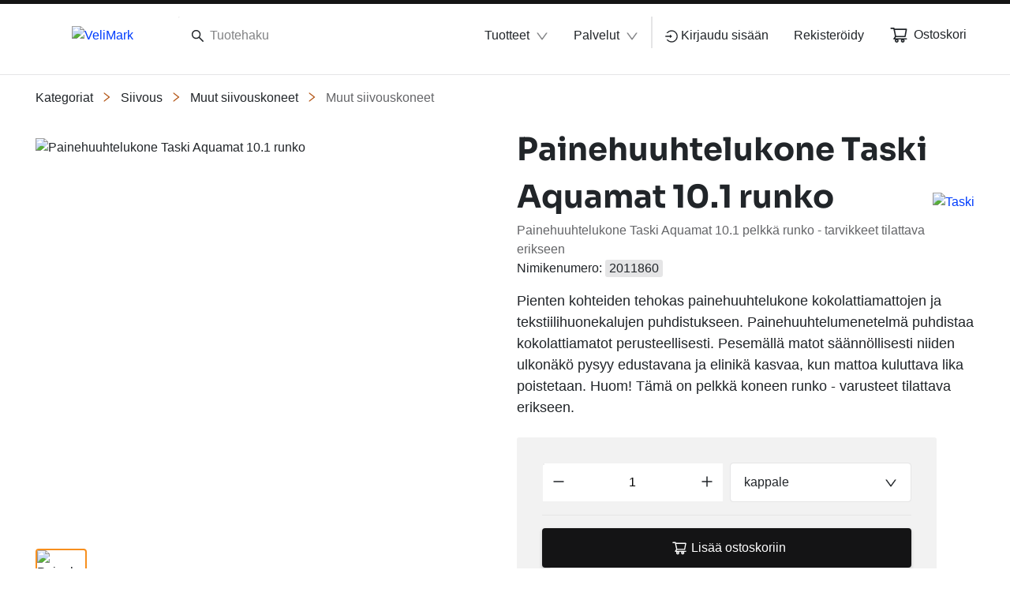

--- FILE ---
content_type: text/html; charset=utf-8
request_url: https://www.velimark.com/fiFI/valikoima/siivous--c14/muut-siivouskoneet--c14_20/muut-siivouskoneet--c14_20_02/painehuuhtelukone-taski-aquamat-10.1--pN-CJ17
body_size: 124994
content:
<!DOCTYPE html><html lang="fi" data-beasties-container dir="ltr"><head>
    <meta charset="utf-8">
    <title>Painehuuhtelukone Taski Aquamat 10.1 runko | VeliMark</title>
    <base href="/">
    <meta name="viewport" content="width=device-width, initial-scale=1">
    <!--    <meta name="occ-backend-base-url" content="https://api.optigroup.com" />-->
    <meta name="occ-backend-base-url" content="https://api.optigroup.com">
    <style>
      .whitescreen {
        display: none; /* do not display on start */
        z-index: -1000; /* move behind py-super-storefront */
        position: absolute;
        top: 50%;
        left: 50%;
        transform: translate(-50%, -50%);
        width: 400px;
        max-width: 100%;
        -webkit-box-shadow: 0px 0px 20px 0px #ccc;
        -moz-box-shadow: 0px 0px 20px 0px #ccc;
        box-shadow: 0px 0px 20px 0px #ccc;
        font-size: 14px;
      }
      .whitescreen p {
        margin: 0;
      }
      .whitescreen-top {
        background: #1976d2;
        color: #fff;
        padding: 20px;
      }
      .whitescreen-icon {
        font-size: 30px;
        padding-bottom: 20px;
      }
      .whitescreen-message {
        line-height: 20px;
      }
      .whitescreen-bottom {
        padding: 20px;
        background: #fff;
        color: #000;
        font-size: 10px;
      }
      .whitescreen-stack-message {
        font-weight: 900;
      }
      .whitescreen-stack-item {
        padding-top: 20px;
      }
      py-super-storefront:empty ~ .whitescreen-visible {
        display: block;
      }
    </style>
  <style>:root{--btf-delay:.3s;--btf-min-height:100vh;--btf-margin-top:100vh}:root{scroll-padding-top:calc(var(--py-header-height) + .5rem);scroll-padding-bottom:.5rem}</style><style>:root{--btf-delay: .3s;--btf-min-height: 100vh;--btf-margin-top: 100vh}cx-page-layout cx-page-slot{transition:margin-top 0s,min-height 0s;transition-delay:var(--btf-delay);min-height:initial;margin-top:initial}.cx-visually-hidden{position:absolute;width:1px;height:1px;padding:0;margin:-1px;overflow:hidden;clip:rect(0,0,0,0);white-space:nowrap;border:0}:root{scroll-padding-top:calc(var(--py-header-height) + .5rem);scroll-padding-bottom:.5rem}[pyListbox]:focus-visible{outline:2px solid var(--py-color-global-active)}cx-skip-link{position:fixed;display:flex;justify-content:center;top:-100%;z-index:11;width:100%;height:100%;background-color:#0000;transition:top 0s .3s ease,background-color .3s ease}cx-skip-link>div{display:contents}cx-skip-link:focus-within{top:0;background-color:#00000080;transition:background-color .3s ease}cx-skip-link button{opacity:0;padding:16px 32px;border-radius:0 0 5px 5px;border:2px solid var(--cx-color-dark);border-top-width:0;position:absolute;font-weight:700}cx-skip-link button:focus{opacity:1;z-index:12;top:4px}cx-skip-link button{background-color:var(--py-color-white)}.container{width:100%;padding-right:15px;padding-left:15px;margin-right:auto;margin-left:auto}@media (min-width: 576px){.container{max-width:540px}}@media (min-width: 768px){.container{max-width:720px}}@media (min-width: 992px){.container{max-width:960px}}@media (min-width: 1200px){.container{max-width:1140px}}.row{display:flex;flex-wrap:wrap;margin-right:-15px;margin-left:-15px}.no-gutters{margin-right:0;margin-left:0}.no-gutters>[class*=col-]{padding-right:0;padding-left:0}.col-lg-11,.col-md-6,.col-md-5,.col,.col-12{position:relative;width:100%;padding-right:15px;padding-left:15px}.col{flex-basis:0;flex-grow:1;max-width:100%}.col-12{flex:0 0 100%;max-width:100%}@media (min-width: 768px){.col-md-5{flex:0 0 41.66666667%;max-width:41.66666667%}.col-md-6{flex:0 0 50%;max-width:50%}.offset-md-1{margin-left:8.33333333%}}@media (min-width: 992px){.col-lg-11{flex:0 0 91.66666667%;max-width:91.66666667%}}.border-bottom{border-bottom:1px solid #dee2e6!important}.d-none{display:none!important}.d-block{display:block!important}.d-flex{display:flex!important}@media (min-width: 768px){.d-md-none{display:none!important}.d-md-flex{display:flex!important}}@media (min-width: 992px){.d-lg-none{display:none!important}}.flex-row{flex-direction:row!important}.flex-column{flex-direction:column!important}.flex-wrap{flex-wrap:wrap!important}.flex-grow-1{flex-grow:1!important}.justify-content-end{justify-content:flex-end!important}.justify-content-center{justify-content:center!important}.justify-content-between{justify-content:space-between!important}.align-items-start{align-items:flex-start!important}.align-items-end{align-items:flex-end!important}.align-items-center{align-items:center!important}.align-self-start{align-self:flex-start!important}@media (min-width: 576px){.flex-sm-row{flex-direction:row!important}}.position-relative{position:relative!important}.position-absolute{position:absolute!important}.sr-only{position:absolute;width:1px;height:1px;padding:0;margin:-1px;overflow:hidden;clip:rect(0,0,0,0);white-space:nowrap;border:0}.w-50{width:50%!important}.w-100{width:100%!important}.w-auto{width:auto!important}.h-100{height:100%!important}.m-0{margin:0!important}.mt-1{margin-top:.25rem!important}.mr-1{margin-right:.25rem!important}.mb-1{margin-bottom:.25rem!important}.ml-1{margin-left:.25rem!important}.mt-2,.my-2{margin-top:.5rem!important}.mr-2,.mx-2{margin-right:.5rem!important}.mb-2,.my-2{margin-bottom:.5rem!important}.ml-2,.mx-2{margin-left:.5rem!important}.mt-3,.my-3{margin-top:1rem!important}.mb-3,.my-3{margin-bottom:1rem!important}.mt-4{margin-top:1.25rem!important}.mb-4{margin-bottom:1.25rem!important}.mt-5{margin-top:1.5rem!important}.mb-5{margin-bottom:1.5rem!important}.mb-6{margin-bottom:1.75rem!important}.mt-8{margin-top:2.5rem!important}.p-0{padding:0!important}.py-0{padding-top:0!important}.px-0{padding-right:0!important}.py-0{padding-bottom:0!important}.px-0{padding-left:0!important}.pr-1{padding-right:.25rem!important}.pl-1{padding-left:.25rem!important}.pr-2,.px-2{padding-right:.5rem!important}.pl-2,.px-2{padding-left:.5rem!important}.pt-3,.py-3{padding-top:1rem!important}.pr-3,.px-3{padding-right:1rem!important}.py-3{padding-bottom:1rem!important}.pl-3,.px-3{padding-left:1rem!important}.p-7{padding:2rem!important}.pl-8{padding-left:2.5rem!important}.pl-9{padding-left:3rem!important}.py-11{padding-top:4rem!important}.py-11{padding-bottom:4rem!important}@media (min-width: 768px){.mt-md-0{margin-top:0!important}.mb-md-0{margin-bottom:0!important}.mt-md-14{margin-top:5.5rem!important}}@media (min-width: 992px){.mx-lg-6{margin-right:1.75rem!important}.mx-lg-6{margin-left:1.75rem!important}.px-lg-0{padding-right:0!important}.px-lg-0{padding-left:0!important}}@media (min-width: 1200px){.mx-xl-8{margin-right:2.5rem!important}.mx-xl-8{margin-left:2.5rem!important}}.text-nowrap{white-space:nowrap!important}.text-center{text-align:center!important}.text-primary{color:#007bff!important}</style><link rel="stylesheet" href="critical.571d4c47f223e0f6.css" media="print" onload="this.media='all'"><noscript><link rel="stylesheet" href="critical.571d4c47f223e0f6.css" media="all"></noscript><style>:root{--py-color-white--10:rgba(255, 255, 255, .1);--py-color-white--20:rgba(255, 255, 255, .2);--py-color-white--30:rgba(255, 255, 255, .3);--py-color-white--40:rgba(255, 255, 255, .4);--py-color-white--50:rgba(255, 255, 255, .5);--py-color-white--60:rgba(255, 255, 255, .6);--py-color-white--70:rgba(255, 255, 255, .7);--py-color-white--80:rgba(255, 255, 255, .8);--py-color-white--90:rgba(255, 255, 255, .9);--py-color-white:#ffffff;--py-color-black--10:rgba(33, 37, 41, .1);--py-color-black--20:rgba(33, 37, 41, .2);--py-color-black--30:rgba(33, 37, 41, .3);--py-color-black--40:rgba(33, 37, 41, .4);--py-color-black--50:rgba(33, 37, 41, .5);--py-color-black--60:rgba(33, 37, 41, .6);--py-color-black--70:rgba(33, 37, 41, .7);--py-color-black--80:rgba(33, 37, 41, .8);--py-color-black--90:rgba(33, 37, 41, .9);--py-color-black:#212529;--py-color-grey-900--10:rgba(20, 20, 21, .1);--py-color-grey-900--20:rgba(20, 20, 21, .2);--py-color-grey-900--30:rgba(20, 20, 21, .3);--py-color-grey-900--40:rgba(20, 20, 21, .4);--py-color-grey-900--50:rgba(20, 20, 21, .5);--py-color-grey-900--60:rgba(20, 20, 21, .6);--py-color-grey-900--70:rgba(20, 20, 21, .7);--py-color-grey-900--80:rgba(20, 20, 21, .8);--py-color-grey-900--90:rgba(20, 20, 21, .9);--py-color-grey-900:#141415;--py-color-grey-800--10:rgba(40, 40, 42, .1);--py-color-grey-800--20:rgba(40, 40, 42, .2);--py-color-grey-800--30:rgba(40, 40, 42, .3);--py-color-grey-800--40:rgba(40, 40, 42, .4);--py-color-grey-800--50:rgba(40, 40, 42, .5);--py-color-grey-800--60:rgba(40, 40, 42, .6);--py-color-grey-800--70:rgba(40, 40, 42, .7);--py-color-grey-800--80:rgba(40, 40, 42, .8);--py-color-grey-800--90:rgba(40, 40, 42, .9);--py-color-grey-800:#28282a;--py-color-grey-700--10:rgba(60, 61, 62, .1);--py-color-grey-700--20:rgba(60, 61, 62, .2);--py-color-grey-700--30:rgba(60, 61, 62, .3);--py-color-grey-700--40:rgba(60, 61, 62, .4);--py-color-grey-700--50:rgba(60, 61, 62, .5);--py-color-grey-700--60:rgba(60, 61, 62, .6);--py-color-grey-700--70:rgba(60, 61, 62, .7);--py-color-grey-700--80:rgba(60, 61, 62, .8);--py-color-grey-700--90:rgba(60, 61, 62, .9);--py-color-grey-700:#3c3d3e;--py-color-grey-600--10:rgba(80, 81, 83, .1);--py-color-grey-600--20:rgba(80, 81, 83, .2);--py-color-grey-600--30:rgba(80, 81, 83, .3);--py-color-grey-600--40:rgba(80, 81, 83, .4);--py-color-grey-600--50:rgba(80, 81, 83, .5);--py-color-grey-600--60:rgba(80, 81, 83, .6);--py-color-grey-600--70:rgba(80, 81, 83, .7);--py-color-grey-600--80:rgba(80, 81, 83, .8);--py-color-grey-600--90:rgba(80, 81, 83, .9);--py-color-grey-600:#505153;--py-color-grey-500--10:rgba(100, 101, 104, .1);--py-color-grey-500--20:rgba(100, 101, 104, .2);--py-color-grey-500--30:rgba(100, 101, 104, .3);--py-color-grey-500--40:rgba(100, 101, 104, .4);--py-color-grey-500--50:rgba(100, 101, 104, .5);--py-color-grey-500--60:rgba(100, 101, 104, .6);--py-color-grey-500--70:rgba(100, 101, 104, .7);--py-color-grey-500--80:rgba(100, 101, 104, .8);--py-color-grey-500--90:rgba(100, 101, 104, .9);--py-color-grey-500:#646568;--py-color-grey-400--10:rgba(130, 131, 133, .1);--py-color-grey-400--20:rgba(130, 131, 133, .2);--py-color-grey-400--30:rgba(130, 131, 133, .3);--py-color-grey-400--40:rgba(130, 131, 133, .4);--py-color-grey-400--50:rgba(130, 131, 133, .5);--py-color-grey-400--60:rgba(130, 131, 133, .6);--py-color-grey-400--70:rgba(130, 131, 133, .7);--py-color-grey-400--80:rgba(130, 131, 133, .8);--py-color-grey-400--90:rgba(130, 131, 133, .9);--py-color-grey-400:#828385;--py-color-grey-300--10:rgba(203, 203, 205, .1);--py-color-grey-300--20:rgba(203, 203, 205, .2);--py-color-grey-300--30:rgba(203, 203, 205, .3);--py-color-grey-300--40:rgba(203, 203, 205, .4);--py-color-grey-300--50:rgba(203, 203, 205, .5);--py-color-grey-300--60:rgba(203, 203, 205, .6);--py-color-grey-300--70:rgba(203, 203, 205, .7);--py-color-grey-300--80:rgba(203, 203, 205, .8);--py-color-grey-300--90:rgba(203, 203, 205, .9);--py-color-grey-300:#cbcbcd;--py-color-grey-200--10:rgba(229, 229, 230, .1);--py-color-grey-200--20:rgba(229, 229, 230, .2);--py-color-grey-200--30:rgba(229, 229, 230, .3);--py-color-grey-200--40:rgba(229, 229, 230, .4);--py-color-grey-200--50:rgba(229, 229, 230, .5);--py-color-grey-200--60:rgba(229, 229, 230, .6);--py-color-grey-200--70:rgba(229, 229, 230, .7);--py-color-grey-200--80:rgba(229, 229, 230, .8);--py-color-grey-200--90:rgba(229, 229, 230, .9);--py-color-grey-200:#e5e5e6;--py-color-grey-100--10:rgba(242, 242, 242, .1);--py-color-grey-100--20:rgba(242, 242, 242, .2);--py-color-grey-100--30:rgba(242, 242, 242, .3);--py-color-grey-100--40:rgba(242, 242, 242, .4);--py-color-grey-100--50:rgba(242, 242, 242, .5);--py-color-grey-100--60:rgba(242, 242, 242, .6);--py-color-grey-100--70:rgba(242, 242, 242, .7);--py-color-grey-100--80:rgba(242, 242, 242, .8);--py-color-grey-100--90:rgba(242, 242, 242, .9);--py-color-grey-100:#f2f2f2;--py-color-info-900--10:rgba(12, 29, 53, .1);--py-color-info-900--20:rgba(12, 29, 53, .2);--py-color-info-900--30:rgba(12, 29, 53, .3);--py-color-info-900--40:rgba(12, 29, 53, .4);--py-color-info-900--50:rgba(12, 29, 53, .5);--py-color-info-900--60:rgba(12, 29, 53, .6);--py-color-info-900--70:rgba(12, 29, 53, .7);--py-color-info-900--80:rgba(12, 29, 53, .8);--py-color-info-900--90:rgba(12, 29, 53, .9);--py-color-info-900:#0c1d35;--py-color-info-800--10:rgba(24, 56, 100, .1);--py-color-info-800--20:rgba(24, 56, 100, .2);--py-color-info-800--30:rgba(24, 56, 100, .3);--py-color-info-800--40:rgba(24, 56, 100, .4);--py-color-info-800--50:rgba(24, 56, 100, .5);--py-color-info-800--60:rgba(24, 56, 100, .6);--py-color-info-800--70:rgba(24, 56, 100, .7);--py-color-info-800--80:rgba(24, 56, 100, .8);--py-color-info-800--90:rgba(24, 56, 100, .9);--py-color-info-800:#183864;--py-color-info-700--10:rgba(37, 82, 147, .1);--py-color-info-700--20:rgba(37, 82, 147, .2);--py-color-info-700--30:rgba(37, 82, 147, .3);--py-color-info-700--40:rgba(37, 82, 147, .4);--py-color-info-700--50:rgba(37, 82, 147, .5);--py-color-info-700--60:rgba(37, 82, 147, .6);--py-color-info-700--70:rgba(37, 82, 147, .7);--py-color-info-700--80:rgba(37, 82, 147, .8);--py-color-info-700--90:rgba(37, 82, 147, .9);--py-color-info-700:#255293;--py-color-info-600--10:rgba(49, 109, 194, .1);--py-color-info-600--20:rgba(49, 109, 194, .2);--py-color-info-600--30:rgba(49, 109, 194, .3);--py-color-info-600--40:rgba(49, 109, 194, .4);--py-color-info-600--50:rgba(49, 109, 194, .5);--py-color-info-600--60:rgba(49, 109, 194, .6);--py-color-info-600--70:rgba(49, 109, 194, .7);--py-color-info-600--80:rgba(49, 109, 194, .8);--py-color-info-600--90:rgba(49, 109, 194, .9);--py-color-info-600:#316dc2;--py-color-info-500--10:rgba(61, 135, 241, .1);--py-color-info-500--20:rgba(61, 135, 241, .2);--py-color-info-500--30:rgba(61, 135, 241, .3);--py-color-info-500--40:rgba(61, 135, 241, .4);--py-color-info-500--50:rgba(61, 135, 241, .5);--py-color-info-500--60:rgba(61, 135, 241, .6);--py-color-info-500--70:rgba(61, 135, 241, .7);--py-color-info-500--80:rgba(61, 135, 241, .8);--py-color-info-500--90:rgba(61, 135, 241, .9);--py-color-info-500:#3d87f1;--py-color-info-400--10:rgba(100, 159, 244, .1);--py-color-info-400--20:rgba(100, 159, 244, .2);--py-color-info-400--30:rgba(100, 159, 244, .3);--py-color-info-400--40:rgba(100, 159, 244, .4);--py-color-info-400--50:rgba(100, 159, 244, .5);--py-color-info-400--60:rgba(100, 159, 244, .6);--py-color-info-400--70:rgba(100, 159, 244, .7);--py-color-info-400--80:rgba(100, 159, 244, .8);--py-color-info-400--90:rgba(100, 159, 244, .9);--py-color-info-400:#649ff4;--py-color-info-300--10:rgba(139, 183, 247, .1);--py-color-info-300--20:rgba(139, 183, 247, .2);--py-color-info-300--30:rgba(139, 183, 247, .3);--py-color-info-300--40:rgba(139, 183, 247, .4);--py-color-info-300--50:rgba(139, 183, 247, .5);--py-color-info-300--60:rgba(139, 183, 247, .6);--py-color-info-300--70:rgba(139, 183, 247, .7);--py-color-info-300--80:rgba(139, 183, 247, .8);--py-color-info-300--90:rgba(139, 183, 247, .9);--py-color-info-300:#8bb7f7;--py-color-info-200--10:rgba(197, 219, 251, .1);--py-color-info-200--20:rgba(197, 219, 251, .2);--py-color-info-200--30:rgba(197, 219, 251, .3);--py-color-info-200--40:rgba(197, 219, 251, .4);--py-color-info-200--50:rgba(197, 219, 251, .5);--py-color-info-200--60:rgba(197, 219, 251, .6);--py-color-info-200--70:rgba(197, 219, 251, .7);--py-color-info-200--80:rgba(197, 219, 251, .8);--py-color-info-200--90:rgba(197, 219, 251, .9);--py-color-info-200:#c5dbfb;--py-color-info-100--10:rgba(235, 242, 253, .1);--py-color-info-100--20:rgba(235, 242, 253, .2);--py-color-info-100--30:rgba(235, 242, 253, .3);--py-color-info-100--40:rgba(235, 242, 253, .4);--py-color-info-100--50:rgba(235, 242, 253, .5);--py-color-info-100--60:rgba(235, 242, 253, .6);--py-color-info-100--70:rgba(235, 242, 253, .7);--py-color-info-100--80:rgba(235, 242, 253, .8);--py-color-info-100--90:rgba(235, 242, 253, .9);--py-color-info-100:#ebf2fd;--py-color-success-900--10:rgba(29, 39, 11, .1);--py-color-success-900--20:rgba(29, 39, 11, .2);--py-color-success-900--30:rgba(29, 39, 11, .3);--py-color-success-900--40:rgba(29, 39, 11, .4);--py-color-success-900--50:rgba(29, 39, 11, .5);--py-color-success-900--60:rgba(29, 39, 11, .6);--py-color-success-900--70:rgba(29, 39, 11, .7);--py-color-success-900--80:rgba(29, 39, 11, .8);--py-color-success-900--90:rgba(29, 39, 11, .9);--py-color-success-900:#1d270b;--py-color-success-800--10:rgba(58, 77, 23, .1);--py-color-success-800--20:rgba(58, 77, 23, .2);--py-color-success-800--30:rgba(58, 77, 23, .3);--py-color-success-800--40:rgba(58, 77, 23, .4);--py-color-success-800--50:rgba(58, 77, 23, .5);--py-color-success-800--60:rgba(58, 77, 23, .6);--py-color-success-800--70:rgba(58, 77, 23, .7);--py-color-success-800--80:rgba(58, 77, 23, .8);--py-color-success-800--90:rgba(58, 77, 23, .9);--py-color-success-800:#3a4d17;--py-color-success-700--10:rgba(88, 116, 34, .1);--py-color-success-700--20:rgba(88, 116, 34, .2);--py-color-success-700--30:rgba(88, 116, 34, .3);--py-color-success-700--40:rgba(88, 116, 34, .4);--py-color-success-700--50:rgba(88, 116, 34, .5);--py-color-success-700--60:rgba(88, 116, 34, .6);--py-color-success-700--70:rgba(88, 116, 34, .7);--py-color-success-700--80:rgba(88, 116, 34, .8);--py-color-success-700--90:rgba(88, 116, 34, .9);--py-color-success-700:#587422;--py-color-success-600--10:rgba(117, 154, 46, .1);--py-color-success-600--20:rgba(117, 154, 46, .2);--py-color-success-600--30:rgba(117, 154, 46, .3);--py-color-success-600--40:rgba(117, 154, 46, .4);--py-color-success-600--50:rgba(117, 154, 46, .5);--py-color-success-600--60:rgba(117, 154, 46, .6);--py-color-success-600--70:rgba(117, 154, 46, .7);--py-color-success-600--80:rgba(117, 154, 46, .8);--py-color-success-600--90:rgba(117, 154, 46, .9);--py-color-success-600:#759a2e;--py-color-success-500--10:rgba(146, 193, 57, .1);--py-color-success-500--20:rgba(146, 193, 57, .2);--py-color-success-500--30:rgba(146, 193, 57, .3);--py-color-success-500--40:rgba(146, 193, 57, .4);--py-color-success-500--50:rgba(146, 193, 57, .5);--py-color-success-500--60:rgba(146, 193, 57, .6);--py-color-success-500--70:rgba(146, 193, 57, .7);--py-color-success-500--80:rgba(146, 193, 57, .8);--py-color-success-500--90:rgba(146, 193, 57, .9);--py-color-success-500:#92c139;--py-color-success-400--10:rgba(168, 205, 97, .1);--py-color-success-400--20:rgba(168, 205, 97, .2);--py-color-success-400--30:rgba(168, 205, 97, .3);--py-color-success-400--40:rgba(168, 205, 97, .4);--py-color-success-400--50:rgba(168, 205, 97, .5);--py-color-success-400--60:rgba(168, 205, 97, .6);--py-color-success-400--70:rgba(168, 205, 97, .7);--py-color-success-400--80:rgba(168, 205, 97, .8);--py-color-success-400--90:rgba(168, 205, 97, .9);--py-color-success-400:#a8cd61;--py-color-success-300--10:rgba(190, 218, 136, .1);--py-color-success-300--20:rgba(190, 218, 136, .2);--py-color-success-300--30:rgba(190, 218, 136, .3);--py-color-success-300--40:rgba(190, 218, 136, .4);--py-color-success-300--50:rgba(190, 218, 136, .5);--py-color-success-300--60:rgba(190, 218, 136, .6);--py-color-success-300--70:rgba(190, 218, 136, .7);--py-color-success-300--80:rgba(190, 218, 136, .8);--py-color-success-300--90:rgba(190, 218, 136, .9);--py-color-success-300:#beda88;--py-color-success-200--10:rgba(222, 236, 196, .1);--py-color-success-200--20:rgba(222, 236, 196, .2);--py-color-success-200--30:rgba(222, 236, 196, .3);--py-color-success-200--40:rgba(222, 236, 196, .4);--py-color-success-200--50:rgba(222, 236, 196, .5);--py-color-success-200--60:rgba(222, 236, 196, .6);--py-color-success-200--70:rgba(222, 236, 196, .7);--py-color-success-200--80:rgba(222, 236, 196, .8);--py-color-success-200--90:rgba(222, 236, 196, .9);--py-color-success-200:#deecc4;--py-color-success-100--10:rgba(243, 249, 233, .1);--py-color-success-100--20:rgba(243, 249, 233, .2);--py-color-success-100--30:rgba(243, 249, 233, .3);--py-color-success-100--40:rgba(243, 249, 233, .4);--py-color-success-100--50:rgba(243, 249, 233, .5);--py-color-success-100--60:rgba(243, 249, 233, .6);--py-color-success-100--70:rgba(243, 249, 233, .7);--py-color-success-100--80:rgba(243, 249, 233, .8);--py-color-success-100--90:rgba(243, 249, 233, .9);--py-color-success-100:#f3f9e9;--py-color-warning-900--10:rgba(77, 60, 0, .1);--py-color-warning-900--20:rgba(77, 60, 0, .2);--py-color-warning-900--30:rgba(77, 60, 0, .3);--py-color-warning-900--40:rgba(77, 60, 0, .4);--py-color-warning-900--50:rgba(77, 60, 0, .5);--py-color-warning-900--60:rgba(77, 60, 0, .6);--py-color-warning-900--70:rgba(77, 60, 0, .7);--py-color-warning-900--80:rgba(77, 60, 0, .8);--py-color-warning-900--90:rgba(77, 60, 0, .9);--py-color-warning-900:#4d3c00;--py-color-warning-800--10:rgba(109, 90, 21, .1);--py-color-warning-800--20:rgba(109, 90, 21, .2);--py-color-warning-800--30:rgba(109, 90, 21, .3);--py-color-warning-800--40:rgba(109, 90, 21, .4);--py-color-warning-800--50:rgba(109, 90, 21, .5);--py-color-warning-800--60:rgba(109, 90, 21, .6);--py-color-warning-800--70:rgba(109, 90, 21, .7);--py-color-warning-800--80:rgba(109, 90, 21, .8);--py-color-warning-800--90:rgba(109, 90, 21, .9);--py-color-warning-800:#6d5a15;--py-color-warning-700--10:rgba(157, 131, 31, .1);--py-color-warning-700--20:rgba(157, 131, 31, .2);--py-color-warning-700--30:rgba(157, 131, 31, .3);--py-color-warning-700--40:rgba(157, 131, 31, .4);--py-color-warning-700--50:rgba(157, 131, 31, .5);--py-color-warning-700--60:rgba(157, 131, 31, .6);--py-color-warning-700--70:rgba(157, 131, 31, .7);--py-color-warning-700--80:rgba(157, 131, 31, .8);--py-color-warning-700--90:rgba(157, 131, 31, .9);--py-color-warning-700:#9d831f;--py-color-warning-600--10:rgba(206, 171, 42, .1);--py-color-warning-600--20:rgba(206, 171, 42, .2);--py-color-warning-600--30:rgba(206, 171, 42, .3);--py-color-warning-600--40:rgba(206, 171, 42, .4);--py-color-warning-600--50:rgba(206, 171, 42, .5);--py-color-warning-600--60:rgba(206, 171, 42, .6);--py-color-warning-600--70:rgba(206, 171, 42, .7);--py-color-warning-600--80:rgba(206, 171, 42, .8);--py-color-warning-600--90:rgba(206, 171, 42, .9);--py-color-warning-600:#ceab2a;--py-color-warning-500--10:rgba(255, 212, 52, .1);--py-color-warning-500--20:rgba(255, 212, 52, .2);--py-color-warning-500--30:rgba(255, 212, 52, .3);--py-color-warning-500--40:rgba(255, 212, 52, .4);--py-color-warning-500--50:rgba(255, 212, 52, .5);--py-color-warning-500--60:rgba(255, 212, 52, .6);--py-color-warning-500--70:rgba(255, 212, 52, .7);--py-color-warning-500--80:rgba(255, 212, 52, .8);--py-color-warning-500--90:rgba(255, 212, 52, .9);--py-color-warning-500:#ffd434;--py-color-warning-400--10:rgba(255, 221, 93, .1);--py-color-warning-400--20:rgba(255, 221, 93, .2);--py-color-warning-400--30:rgba(255, 221, 93, .3);--py-color-warning-400--40:rgba(255, 221, 93, .4);--py-color-warning-400--50:rgba(255, 221, 93, .5);--py-color-warning-400--60:rgba(255, 221, 93, .6);--py-color-warning-400--70:rgba(255, 221, 93, .7);--py-color-warning-400--80:rgba(255, 221, 93, .8);--py-color-warning-400--90:rgba(255, 221, 93, .9);--py-color-warning-400:#ffdd5d;--py-color-warning-300--10:rgba(255, 229, 133, .1);--py-color-warning-300--20:rgba(255, 229, 133, .2);--py-color-warning-300--30:rgba(255, 229, 133, .3);--py-color-warning-300--40:rgba(255, 229, 133, .4);--py-color-warning-300--50:rgba(255, 229, 133, .5);--py-color-warning-300--60:rgba(255, 229, 133, .6);--py-color-warning-300--70:rgba(255, 229, 133, .7);--py-color-warning-300--80:rgba(255, 229, 133, .8);--py-color-warning-300--90:rgba(255, 229, 133, .9);--py-color-warning-300:#ffe585;--py-color-warning-200--10:rgba(255, 238, 174, .1);--py-color-warning-200--20:rgba(255, 238, 174, .2);--py-color-warning-200--30:rgba(255, 238, 174, .3);--py-color-warning-200--40:rgba(255, 238, 174, .4);--py-color-warning-200--50:rgba(255, 238, 174, .5);--py-color-warning-200--60:rgba(255, 238, 174, .6);--py-color-warning-200--70:rgba(255, 238, 174, .7);--py-color-warning-200--80:rgba(255, 238, 174, .8);--py-color-warning-200--90:rgba(255, 238, 174, .9);--py-color-warning-200:#ffeeae;--py-color-warning-100--10:rgba(255, 250, 234, .1);--py-color-warning-100--20:rgba(255, 250, 234, .2);--py-color-warning-100--30:rgba(255, 250, 234, .3);--py-color-warning-100--40:rgba(255, 250, 234, .4);--py-color-warning-100--50:rgba(255, 250, 234, .5);--py-color-warning-100--60:rgba(255, 250, 234, .6);--py-color-warning-100--70:rgba(255, 250, 234, .7);--py-color-warning-100--80:rgba(255, 250, 234, .8);--py-color-warning-100--90:rgba(255, 250, 234, .9);--py-color-warning-100:#fffaea;--py-color-danger-900--10:rgba(58, 13, 13, .1);--py-color-danger-900--20:rgba(58, 13, 13, .2);--py-color-danger-900--30:rgba(58, 13, 13, .3);--py-color-danger-900--40:rgba(58, 13, 13, .4);--py-color-danger-900--50:rgba(58, 13, 13, .5);--py-color-danger-900--60:rgba(58, 13, 13, .6);--py-color-danger-900--70:rgba(58, 13, 13, .7);--py-color-danger-900--80:rgba(58, 13, 13, .8);--py-color-danger-900--90:rgba(58, 13, 13, .9);--py-color-danger-900:#3a0d0d;--py-color-danger-800--10:rgba(104, 26, 26, .1);--py-color-danger-800--20:rgba(104, 26, 26, .2);--py-color-danger-800--30:rgba(104, 26, 26, .3);--py-color-danger-800--40:rgba(104, 26, 26, .4);--py-color-danger-800--50:rgba(104, 26, 26, .5);--py-color-danger-800--60:rgba(104, 26, 26, .6);--py-color-danger-800--70:rgba(104, 26, 26, .7);--py-color-danger-800--80:rgba(104, 26, 26, .8);--py-color-danger-800--90:rgba(104, 26, 26, .9);--py-color-danger-800:#681a1a;--py-color-danger-700--10:rgba(144, 9, 9, .1);--py-color-danger-700--20:rgba(144, 9, 9, .2);--py-color-danger-700--30:rgba(144, 9, 9, .3);--py-color-danger-700--40:rgba(144, 9, 9, .4);--py-color-danger-700--50:rgba(144, 9, 9, .5);--py-color-danger-700--60:rgba(144, 9, 9, .6);--py-color-danger-700--70:rgba(144, 9, 9, .7);--py-color-danger-700--80:rgba(144, 9, 9, .8);--py-color-danger-700--90:rgba(144, 9, 9, .9);--py-color-danger-700:#900909;--py-color-danger-600--10:rgba(197, 51, 51, .1);--py-color-danger-600--20:rgba(197, 51, 51, .2);--py-color-danger-600--30:rgba(197, 51, 51, .3);--py-color-danger-600--40:rgba(197, 51, 51, .4);--py-color-danger-600--50:rgba(197, 51, 51, .5);--py-color-danger-600--60:rgba(197, 51, 51, .6);--py-color-danger-600--70:rgba(197, 51, 51, .7);--py-color-danger-600--80:rgba(197, 51, 51, .8);--py-color-danger-600--90:rgba(197, 51, 51, .9);--py-color-danger-600:#c53333;--py-color-danger-500--10:rgba(244, 63, 63, .1);--py-color-danger-500--20:rgba(244, 63, 63, .2);--py-color-danger-500--30:rgba(244, 63, 63, .3);--py-color-danger-500--40:rgba(244, 63, 63, .4);--py-color-danger-500--50:rgba(244, 63, 63, .5);--py-color-danger-500--60:rgba(244, 63, 63, .6);--py-color-danger-500--70:rgba(244, 63, 63, .7);--py-color-danger-500--80:rgba(244, 63, 63, .8);--py-color-danger-500--90:rgba(244, 63, 63, .9);--py-color-danger-500:#f43f3f;--py-color-danger-400--10:rgba(246, 101, 101, .1);--py-color-danger-400--20:rgba(246, 101, 101, .2);--py-color-danger-400--30:rgba(246, 101, 101, .3);--py-color-danger-400--40:rgba(246, 101, 101, .4);--py-color-danger-400--50:rgba(246, 101, 101, .5);--py-color-danger-400--60:rgba(246, 101, 101, .6);--py-color-danger-400--70:rgba(246, 101, 101, .7);--py-color-danger-400--80:rgba(246, 101, 101, .8);--py-color-danger-400--90:rgba(246, 101, 101, .9);--py-color-danger-400:#f66565;--py-color-danger-300--10:rgba(248, 140, 140, .1);--py-color-danger-300--20:rgba(248, 140, 140, .2);--py-color-danger-300--30:rgba(248, 140, 140, .3);--py-color-danger-300--40:rgba(248, 140, 140, .4);--py-color-danger-300--50:rgba(248, 140, 140, .5);--py-color-danger-300--60:rgba(248, 140, 140, .6);--py-color-danger-300--70:rgba(248, 140, 140, .7);--py-color-danger-300--80:rgba(248, 140, 140, .8);--py-color-danger-300--90:rgba(248, 140, 140, .9);--py-color-danger-300:#f88c8c;--py-color-danger-200--10:rgba(253, 217, 217, .1);--py-color-danger-200--20:rgba(253, 217, 217, .2);--py-color-danger-200--30:rgba(253, 217, 217, .3);--py-color-danger-200--40:rgba(253, 217, 217, .4);--py-color-danger-200--50:rgba(253, 217, 217, .5);--py-color-danger-200--60:rgba(253, 217, 217, .6);--py-color-danger-200--70:rgba(253, 217, 217, .7);--py-color-danger-200--80:rgba(253, 217, 217, .8);--py-color-danger-200--90:rgba(253, 217, 217, .9);--py-color-danger-200:#fdd9d9;--py-color-danger-100--10:rgba(254, 236, 236, .1);--py-color-danger-100--20:rgba(254, 236, 236, .2);--py-color-danger-100--30:rgba(254, 236, 236, .3);--py-color-danger-100--40:rgba(254, 236, 236, .4);--py-color-danger-100--50:rgba(254, 236, 236, .5);--py-color-danger-100--60:rgba(254, 236, 236, .6);--py-color-danger-100--70:rgba(254, 236, 236, .7);--py-color-danger-100--80:rgba(254, 236, 236, .8);--py-color-danger-100--90:rgba(254, 236, 236, .9);--py-color-danger-100:#feecec;--py-color-button-primary--10:rgba(27, 126, 90, .1);--py-color-button-primary--20:rgba(27, 126, 90, .2);--py-color-button-primary--30:rgba(27, 126, 90, .3);--py-color-button-primary--40:rgba(27, 126, 90, .4);--py-color-button-primary--50:rgba(27, 126, 90, .5);--py-color-button-primary--60:rgba(27, 126, 90, .6);--py-color-button-primary--70:rgba(27, 126, 90, .7);--py-color-button-primary--80:rgba(27, 126, 90, .8);--py-color-button-primary--90:rgba(27, 126, 90, .9);--py-color-button-primary:#1b7e5a;--py-color-button-secondary--10:rgba(9, 42, 30, .1);--py-color-button-secondary--20:rgba(9, 42, 30, .2);--py-color-button-secondary--30:rgba(9, 42, 30, .3);--py-color-button-secondary--40:rgba(9, 42, 30, .4);--py-color-button-secondary--50:rgba(9, 42, 30, .5);--py-color-button-secondary--60:rgba(9, 42, 30, .6);--py-color-button-secondary--70:rgba(9, 42, 30, .7);--py-color-button-secondary--80:rgba(9, 42, 30, .8);--py-color-button-secondary--90:rgba(9, 42, 30, .9);--py-color-button-secondary:#092a1e;--py-color-button-danger--10:rgba(197, 51, 51, .1);--py-color-button-danger--20:rgba(197, 51, 51, .2);--py-color-button-danger--30:rgba(197, 51, 51, .3);--py-color-button-danger--40:rgba(197, 51, 51, .4);--py-color-button-danger--50:rgba(197, 51, 51, .5);--py-color-button-danger--60:rgba(197, 51, 51, .6);--py-color-button-danger--70:rgba(197, 51, 51, .7);--py-color-button-danger--80:rgba(197, 51, 51, .8);--py-color-button-danger--90:rgba(197, 51, 51, .9);--py-color-button-danger:#c53333;--py-color-button-locked--10:rgba(229, 229, 230, .1);--py-color-button-locked--20:rgba(229, 229, 230, .2);--py-color-button-locked--30:rgba(229, 229, 230, .3);--py-color-button-locked--40:rgba(229, 229, 230, .4);--py-color-button-locked--50:rgba(229, 229, 230, .5);--py-color-button-locked--60:rgba(229, 229, 230, .6);--py-color-button-locked--70:rgba(229, 229, 230, .7);--py-color-button-locked--80:rgba(229, 229, 230, .8);--py-color-button-locked--90:rgba(229, 229, 230, .9);--py-color-button-locked:#e5e5e6;--py-color-line-hard--10:rgba(130, 131, 133, .1);--py-color-line-hard--20:rgba(130, 131, 133, .2);--py-color-line-hard--30:rgba(130, 131, 133, .3);--py-color-line-hard--40:rgba(130, 131, 133, .4);--py-color-line-hard--50:rgba(130, 131, 133, .5);--py-color-line-hard--60:rgba(130, 131, 133, .6);--py-color-line-hard--70:rgba(130, 131, 133, .7);--py-color-line-hard--80:rgba(130, 131, 133, .8);--py-color-line-hard--90:rgba(130, 131, 133, .9);--py-color-line-hard:#828385;--py-color-line-steady--10:rgba(203, 203, 205, .1);--py-color-line-steady--20:rgba(203, 203, 205, .2);--py-color-line-steady--30:rgba(203, 203, 205, .3);--py-color-line-steady--40:rgba(203, 203, 205, .4);--py-color-line-steady--50:rgba(203, 203, 205, .5);--py-color-line-steady--60:rgba(203, 203, 205, .6);--py-color-line-steady--70:rgba(203, 203, 205, .7);--py-color-line-steady--80:rgba(203, 203, 205, .8);--py-color-line-steady--90:rgba(203, 203, 205, .9);--py-color-line-steady:#cbcbcd;--py-color-line-soft--10:rgba(229, 229, 230, .1);--py-color-line-soft--20:rgba(229, 229, 230, .2);--py-color-line-soft--30:rgba(229, 229, 230, .3);--py-color-line-soft--40:rgba(229, 229, 230, .4);--py-color-line-soft--50:rgba(229, 229, 230, .5);--py-color-line-soft--60:rgba(229, 229, 230, .6);--py-color-line-soft--70:rgba(229, 229, 230, .7);--py-color-line-soft--80:rgba(229, 229, 230, .8);--py-color-line-soft--90:rgba(229, 229, 230, .9);--py-color-line-soft:#e5e5e6;--py-color-global-selected--10:rgba(253, 230, 206, .1);--py-color-global-selected--20:rgba(253, 230, 206, .2);--py-color-global-selected--30:rgba(253, 230, 206, .3);--py-color-global-selected--40:rgba(253, 230, 206, .4);--py-color-global-selected--50:rgba(253, 230, 206, .5);--py-color-global-selected--60:rgba(253, 230, 206, .6);--py-color-global-selected--70:rgba(253, 230, 206, .7);--py-color-global-selected--80:rgba(253, 230, 206, .8);--py-color-global-selected--90:rgba(253, 230, 206, .9);--py-color-global-selected:#fde6ce;--py-color-global-hover--10:rgba(255, 208, 158, .1);--py-color-global-hover--20:rgba(255, 208, 158, .2);--py-color-global-hover--30:rgba(255, 208, 158, .3);--py-color-global-hover--40:rgba(255, 208, 158, .4);--py-color-global-hover--50:rgba(255, 208, 158, .5);--py-color-global-hover--60:rgba(255, 208, 158, .6);--py-color-global-hover--70:rgba(255, 208, 158, .7);--py-color-global-hover--80:rgba(255, 208, 158, .8);--py-color-global-hover--90:rgba(255, 208, 158, .9);--py-color-global-hover:#ffd09e;--py-color-global-active--10:rgba(247, 143, 30, .1);--py-color-global-active--20:rgba(247, 143, 30, .2);--py-color-global-active--30:rgba(247, 143, 30, .3);--py-color-global-active--40:rgba(247, 143, 30, .4);--py-color-global-active--50:rgba(247, 143, 30, .5);--py-color-global-active--60:rgba(247, 143, 30, .6);--py-color-global-active--70:rgba(247, 143, 30, .7);--py-color-global-active--80:rgba(247, 143, 30, .8);--py-color-global-active--90:rgba(247, 143, 30, .9);--py-color-global-active:#f78f1e;--py-color-global-active-hover--10:rgba(148, 86, 18, .1);--py-color-global-active-hover--20:rgba(148, 86, 18, .2);--py-color-global-active-hover--30:rgba(148, 86, 18, .3);--py-color-global-active-hover--40:rgba(148, 86, 18, .4);--py-color-global-active-hover--50:rgba(148, 86, 18, .5);--py-color-global-active-hover--60:rgba(148, 86, 18, .6);--py-color-global-active-hover--70:rgba(148, 86, 18, .7);--py-color-global-active-hover--80:rgba(148, 86, 18, .8);--py-color-global-active-hover--90:rgba(148, 86, 18, .9);--py-color-global-active-hover:#945612;--py-color-global-tooltip--10:rgba(100, 101, 104, .1);--py-color-global-tooltip--20:rgba(100, 101, 104, .2);--py-color-global-tooltip--30:rgba(100, 101, 104, .3);--py-color-global-tooltip--40:rgba(100, 101, 104, .4);--py-color-global-tooltip--50:rgba(100, 101, 104, .5);--py-color-global-tooltip--60:rgba(100, 101, 104, .6);--py-color-global-tooltip--70:rgba(100, 101, 104, .7);--py-color-global-tooltip--80:rgba(100, 101, 104, .8);--py-color-global-tooltip--90:rgba(100, 101, 104, .9);--py-color-global-tooltip:#646568;--py-color-primary-dark--10:rgba(214, 115, 8, .1);--py-color-primary-dark--20:rgba(214, 115, 8, .2);--py-color-primary-dark--30:rgba(214, 115, 8, .3);--py-color-primary-dark--40:rgba(214, 115, 8, .4);--py-color-primary-dark--50:rgba(214, 115, 8, .5);--py-color-primary-dark--60:rgba(214, 115, 8, .6);--py-color-primary-dark--70:rgba(214, 115, 8, .7);--py-color-primary-dark--80:rgba(214, 115, 8, .8);--py-color-primary-dark--90:rgba(214, 115, 8, .9);--py-color-primary-dark:#d67308;--py-color-primary--10:rgba(247, 143, 30, .1);--py-color-primary--20:rgba(247, 143, 30, .2);--py-color-primary--30:rgba(247, 143, 30, .3);--py-color-primary--40:rgba(247, 143, 30, .4);--py-color-primary--50:rgba(247, 143, 30, .5);--py-color-primary--60:rgba(247, 143, 30, .6);--py-color-primary--70:rgba(247, 143, 30, .7);--py-color-primary--80:rgba(247, 143, 30, .8);--py-color-primary--90:rgba(247, 143, 30, .9);--py-color-primary:#f78f1e;--py-color-primary-light--10:rgba(253, 230, 206, .1);--py-color-primary-light--20:rgba(253, 230, 206, .2);--py-color-primary-light--30:rgba(253, 230, 206, .3);--py-color-primary-light--40:rgba(253, 230, 206, .4);--py-color-primary-light--50:rgba(253, 230, 206, .5);--py-color-primary-light--60:rgba(253, 230, 206, .6);--py-color-primary-light--70:rgba(253, 230, 206, .7);--py-color-primary-light--80:rgba(253, 230, 206, .8);--py-color-primary-light--90:rgba(253, 230, 206, .9);--py-color-primary-light:#fde6ce;--py-color-secondary-darker--10:rgba(9, 42, 30, .1);--py-color-secondary-darker--20:rgba(9, 42, 30, .2);--py-color-secondary-darker--30:rgba(9, 42, 30, .3);--py-color-secondary-darker--40:rgba(9, 42, 30, .4);--py-color-secondary-darker--50:rgba(9, 42, 30, .5);--py-color-secondary-darker--60:rgba(9, 42, 30, .6);--py-color-secondary-darker--70:rgba(9, 42, 30, .7);--py-color-secondary-darker--80:rgba(9, 42, 30, .8);--py-color-secondary-darker--90:rgba(9, 42, 30, .9);--py-color-secondary-darker:#092a1e;--py-color-secondary-dark--10:rgba(18, 84, 60, .1);--py-color-secondary-dark--20:rgba(18, 84, 60, .2);--py-color-secondary-dark--30:rgba(18, 84, 60, .3);--py-color-secondary-dark--40:rgba(18, 84, 60, .4);--py-color-secondary-dark--50:rgba(18, 84, 60, .5);--py-color-secondary-dark--60:rgba(18, 84, 60, .6);--py-color-secondary-dark--70:rgba(18, 84, 60, .7);--py-color-secondary-dark--80:rgba(18, 84, 60, .8);--py-color-secondary-dark--90:rgba(18, 84, 60, .9);--py-color-secondary-dark:#12543c;--py-color-secondary--10:rgba(27, 126, 90, .1);--py-color-secondary--20:rgba(27, 126, 90, .2);--py-color-secondary--30:rgba(27, 126, 90, .3);--py-color-secondary--40:rgba(27, 126, 90, .4);--py-color-secondary--50:rgba(27, 126, 90, .5);--py-color-secondary--60:rgba(27, 126, 90, .6);--py-color-secondary--70:rgba(27, 126, 90, .7);--py-color-secondary--80:rgba(27, 126, 90, .8);--py-color-secondary--90:rgba(27, 126, 90, .9);--py-color-secondary:#1b7e5a;--py-color-secondary-light--10:rgba(41, 189, 135, .1);--py-color-secondary-light--20:rgba(41, 189, 135, .2);--py-color-secondary-light--30:rgba(41, 189, 135, .3);--py-color-secondary-light--40:rgba(41, 189, 135, .4);--py-color-secondary-light--50:rgba(41, 189, 135, .5);--py-color-secondary-light--60:rgba(41, 189, 135, .6);--py-color-secondary-light--70:rgba(41, 189, 135, .7);--py-color-secondary-light--80:rgba(41, 189, 135, .8);--py-color-secondary-light--90:rgba(41, 189, 135, .9);--py-color-secondary-light:#29bd87;--py-color-grey-dark--10:rgba(100, 101, 104, .1);--py-color-grey-dark--20:rgba(100, 101, 104, .2);--py-color-grey-dark--30:rgba(100, 101, 104, .3);--py-color-grey-dark--40:rgba(100, 101, 104, .4);--py-color-grey-dark--50:rgba(100, 101, 104, .5);--py-color-grey-dark--60:rgba(100, 101, 104, .6);--py-color-grey-dark--70:rgba(100, 101, 104, .7);--py-color-grey-dark--80:rgba(100, 101, 104, .8);--py-color-grey-dark--90:rgba(100, 101, 104, .9);--py-color-grey-dark:#646568;--py-color-grey--10:rgba(203, 203, 205, .1);--py-color-grey--20:rgba(203, 203, 205, .2);--py-color-grey--30:rgba(203, 203, 205, .3);--py-color-grey--40:rgba(203, 203, 205, .4);--py-color-grey--50:rgba(203, 203, 205, .5);--py-color-grey--60:rgba(203, 203, 205, .6);--py-color-grey--70:rgba(203, 203, 205, .7);--py-color-grey--80:rgba(203, 203, 205, .8);--py-color-grey--90:rgba(203, 203, 205, .9);--py-color-grey:#cbcbcd;--py-color-grey-light--10:rgba(229, 229, 230, .1);--py-color-grey-light--20:rgba(229, 229, 230, .2);--py-color-grey-light--30:rgba(229, 229, 230, .3);--py-color-grey-light--40:rgba(229, 229, 230, .4);--py-color-grey-light--50:rgba(229, 229, 230, .5);--py-color-grey-light--60:rgba(229, 229, 230, .6);--py-color-grey-light--70:rgba(229, 229, 230, .7);--py-color-grey-light--80:rgba(229, 229, 230, .8);--py-color-grey-light--90:rgba(229, 229, 230, .9);--py-color-grey-light:#e5e5e6;--py-color-grey-lighter--10:rgba(242, 242, 242, .1);--py-color-grey-lighter--20:rgba(242, 242, 242, .2);--py-color-grey-lighter--30:rgba(242, 242, 242, .3);--py-color-grey-lighter--40:rgba(242, 242, 242, .4);--py-color-grey-lighter--50:rgba(242, 242, 242, .5);--py-color-grey-lighter--60:rgba(242, 242, 242, .6);--py-color-grey-lighter--70:rgba(242, 242, 242, .7);--py-color-grey-lighter--80:rgba(242, 242, 242, .8);--py-color-grey-lighter--90:rgba(242, 242, 242, .9);--py-color-grey-lighter:#f2f2f2;--py-color-success--10:rgba(27, 126, 90, .1);--py-color-success--20:rgba(27, 126, 90, .2);--py-color-success--30:rgba(27, 126, 90, .3);--py-color-success--40:rgba(27, 126, 90, .4);--py-color-success--50:rgba(27, 126, 90, .5);--py-color-success--60:rgba(27, 126, 90, .6);--py-color-success--70:rgba(27, 126, 90, .7);--py-color-success--80:rgba(27, 126, 90, .8);--py-color-success--90:rgba(27, 126, 90, .9);--py-color-success:#1b7e5a;--py-color-success-darker--10:rgba(9, 42, 30, .1);--py-color-success-darker--20:rgba(9, 42, 30, .2);--py-color-success-darker--30:rgba(9, 42, 30, .3);--py-color-success-darker--40:rgba(9, 42, 30, .4);--py-color-success-darker--50:rgba(9, 42, 30, .5);--py-color-success-darker--60:rgba(9, 42, 30, .6);--py-color-success-darker--70:rgba(9, 42, 30, .7);--py-color-success-darker--80:rgba(9, 42, 30, .8);--py-color-success-darker--90:rgba(9, 42, 30, .9);--py-color-success-darker:#092a1e;--py-color-success-secondary--10:rgba(146, 193, 57, .1);--py-color-success-secondary--20:rgba(146, 193, 57, .2);--py-color-success-secondary--30:rgba(146, 193, 57, .3);--py-color-success-secondary--40:rgba(146, 193, 57, .4);--py-color-success-secondary--50:rgba(146, 193, 57, .5);--py-color-success-secondary--60:rgba(146, 193, 57, .6);--py-color-success-secondary--70:rgba(146, 193, 57, .7);--py-color-success-secondary--80:rgba(146, 193, 57, .8);--py-color-success-secondary--90:rgba(146, 193, 57, .9);--py-color-success-secondary:#92c139;--py-color-success-secondary-light--10:rgba(243, 249, 233, .1);--py-color-success-secondary-light--20:rgba(243, 249, 233, .2);--py-color-success-secondary-light--30:rgba(243, 249, 233, .3);--py-color-success-secondary-light--40:rgba(243, 249, 233, .4);--py-color-success-secondary-light--50:rgba(243, 249, 233, .5);--py-color-success-secondary-light--60:rgba(243, 249, 233, .6);--py-color-success-secondary-light--70:rgba(243, 249, 233, .7);--py-color-success-secondary-light--80:rgba(243, 249, 233, .8);--py-color-success-secondary-light--90:rgba(243, 249, 233, .9);--py-color-success-secondary-light:#f3f9e9;--py-color-warning--10:rgba(255, 212, 52, .1);--py-color-warning--20:rgba(255, 212, 52, .2);--py-color-warning--30:rgba(255, 212, 52, .3);--py-color-warning--40:rgba(255, 212, 52, .4);--py-color-warning--50:rgba(255, 212, 52, .5);--py-color-warning--60:rgba(255, 212, 52, .6);--py-color-warning--70:rgba(255, 212, 52, .7);--py-color-warning--80:rgba(255, 212, 52, .8);--py-color-warning--90:rgba(255, 212, 52, .9);--py-color-warning:#ffd434;--py-color-warning-darker--10:rgba(77, 60, 0, .1);--py-color-warning-darker--20:rgba(77, 60, 0, .2);--py-color-warning-darker--30:rgba(77, 60, 0, .3);--py-color-warning-darker--40:rgba(77, 60, 0, .4);--py-color-warning-darker--50:rgba(77, 60, 0, .5);--py-color-warning-darker--60:rgba(77, 60, 0, .6);--py-color-warning-darker--70:rgba(77, 60, 0, .7);--py-color-warning-darker--80:rgba(77, 60, 0, .8);--py-color-warning-darker--90:rgba(77, 60, 0, .9);--py-color-warning-darker:#4d3c00;--py-color-danger--10:rgba(244, 63, 63, .1);--py-color-danger--20:rgba(244, 63, 63, .2);--py-color-danger--30:rgba(244, 63, 63, .3);--py-color-danger--40:rgba(244, 63, 63, .4);--py-color-danger--50:rgba(244, 63, 63, .5);--py-color-danger--60:rgba(244, 63, 63, .6);--py-color-danger--70:rgba(244, 63, 63, .7);--py-color-danger--80:rgba(244, 63, 63, .8);--py-color-danger--90:rgba(244, 63, 63, .9);--py-color-danger:#f43f3f;--py-color-danger-darker--10:rgba(144, 9, 9, .1);--py-color-danger-darker--20:rgba(144, 9, 9, .2);--py-color-danger-darker--30:rgba(144, 9, 9, .3);--py-color-danger-darker--40:rgba(144, 9, 9, .4);--py-color-danger-darker--50:rgba(144, 9, 9, .5);--py-color-danger-darker--60:rgba(144, 9, 9, .6);--py-color-danger-darker--70:rgba(144, 9, 9, .7);--py-color-danger-darker--80:rgba(144, 9, 9, .8);--py-color-danger-darker--90:rgba(144, 9, 9, .9);--py-color-danger-darker:#900909;--py-color-info--10:rgba(61, 135, 241, .1);--py-color-info--20:rgba(61, 135, 241, .2);--py-color-info--30:rgba(61, 135, 241, .3);--py-color-info--40:rgba(61, 135, 241, .4);--py-color-info--50:rgba(61, 135, 241, .5);--py-color-info--60:rgba(61, 135, 241, .6);--py-color-info--70:rgba(61, 135, 241, .7);--py-color-info--80:rgba(61, 135, 241, .8);--py-color-info--90:rgba(61, 135, 241, .9);--py-color-info:#3d87f1;--py-color-info-darker--10:rgba(51, 40, 0, .1);--py-color-info-darker--20:rgba(51, 40, 0, .2);--py-color-info-darker--30:rgba(51, 40, 0, .3);--py-color-info-darker--40:rgba(51, 40, 0, .4);--py-color-info-darker--50:rgba(51, 40, 0, .5);--py-color-info-darker--60:rgba(51, 40, 0, .6);--py-color-info-darker--70:rgba(51, 40, 0, .7);--py-color-info-darker--80:rgba(51, 40, 0, .8);--py-color-info-darker--90:rgba(51, 40, 0, .9);--py-color-info-darker:#332800;--py-color-info-dark--10:rgba(37, 82, 147, .1);--py-color-info-dark--20:rgba(37, 82, 147, .2);--py-color-info-dark--30:rgba(37, 82, 147, .3);--py-color-info-dark--40:rgba(37, 82, 147, .4);--py-color-info-dark--50:rgba(37, 82, 147, .5);--py-color-info-dark--60:rgba(37, 82, 147, .6);--py-color-info-dark--70:rgba(37, 82, 147, .7);--py-color-info-dark--80:rgba(37, 82, 147, .8);--py-color-info-dark--90:rgba(37, 82, 147, .9);--py-color-info-dark:#255293}</style><style>:root{--py-color-white--10: rgba(255, 255, 255, .1);--py-color-white--20: rgba(255, 255, 255, .2);--py-color-white--30: rgba(255, 255, 255, .3);--py-color-white--40: rgba(255, 255, 255, .4);--py-color-white--50: rgba(255, 255, 255, .5);--py-color-white--60: rgba(255, 255, 255, .6);--py-color-white--70: rgba(255, 255, 255, .7);--py-color-white--80: rgba(255, 255, 255, .8);--py-color-white--90: rgba(255, 255, 255, .9);--py-color-white: #ffffff;--py-color-black--10: rgba(33, 37, 41, .1);--py-color-black--20: rgba(33, 37, 41, .2);--py-color-black--30: rgba(33, 37, 41, .3);--py-color-black--40: rgba(33, 37, 41, .4);--py-color-black--50: rgba(33, 37, 41, .5);--py-color-black--60: rgba(33, 37, 41, .6);--py-color-black--70: rgba(33, 37, 41, .7);--py-color-black--80: rgba(33, 37, 41, .8);--py-color-black--90: rgba(33, 37, 41, .9);--py-color-black: #212529;--py-color-grey-900--10: rgba(20, 20, 21, .1);--py-color-grey-900--20: rgba(20, 20, 21, .2);--py-color-grey-900--30: rgba(20, 20, 21, .3);--py-color-grey-900--40: rgba(20, 20, 21, .4);--py-color-grey-900--50: rgba(20, 20, 21, .5);--py-color-grey-900--60: rgba(20, 20, 21, .6);--py-color-grey-900--70: rgba(20, 20, 21, .7);--py-color-grey-900--80: rgba(20, 20, 21, .8);--py-color-grey-900--90: rgba(20, 20, 21, .9);--py-color-grey-900: #141415;--py-color-grey-800--10: rgba(40, 40, 42, .1);--py-color-grey-800--20: rgba(40, 40, 42, .2);--py-color-grey-800--30: rgba(40, 40, 42, .3);--py-color-grey-800--40: rgba(40, 40, 42, .4);--py-color-grey-800--50: rgba(40, 40, 42, .5);--py-color-grey-800--60: rgba(40, 40, 42, .6);--py-color-grey-800--70: rgba(40, 40, 42, .7);--py-color-grey-800--80: rgba(40, 40, 42, .8);--py-color-grey-800--90: rgba(40, 40, 42, .9);--py-color-grey-800: #28282a;--py-color-grey-700--10: rgba(60, 61, 62, .1);--py-color-grey-700--20: rgba(60, 61, 62, .2);--py-color-grey-700--30: rgba(60, 61, 62, .3);--py-color-grey-700--40: rgba(60, 61, 62, .4);--py-color-grey-700--50: rgba(60, 61, 62, .5);--py-color-grey-700--60: rgba(60, 61, 62, .6);--py-color-grey-700--70: rgba(60, 61, 62, .7);--py-color-grey-700--80: rgba(60, 61, 62, .8);--py-color-grey-700--90: rgba(60, 61, 62, .9);--py-color-grey-700: #3c3d3e;--py-color-grey-600--10: rgba(80, 81, 83, .1);--py-color-grey-600--20: rgba(80, 81, 83, .2);--py-color-grey-600--30: rgba(80, 81, 83, .3);--py-color-grey-600--40: rgba(80, 81, 83, .4);--py-color-grey-600--50: rgba(80, 81, 83, .5);--py-color-grey-600--60: rgba(80, 81, 83, .6);--py-color-grey-600--70: rgba(80, 81, 83, .7);--py-color-grey-600--80: rgba(80, 81, 83, .8);--py-color-grey-600--90: rgba(80, 81, 83, .9);--py-color-grey-600: #505153;--py-color-grey-500--10: rgba(100, 101, 104, .1);--py-color-grey-500--20: rgba(100, 101, 104, .2);--py-color-grey-500--30: rgba(100, 101, 104, .3);--py-color-grey-500--40: rgba(100, 101, 104, .4);--py-color-grey-500--50: rgba(100, 101, 104, .5);--py-color-grey-500--60: rgba(100, 101, 104, .6);--py-color-grey-500--70: rgba(100, 101, 104, .7);--py-color-grey-500--80: rgba(100, 101, 104, .8);--py-color-grey-500--90: rgba(100, 101, 104, .9);--py-color-grey-500: #646568;--py-color-grey-400--10: rgba(130, 131, 133, .1);--py-color-grey-400--20: rgba(130, 131, 133, .2);--py-color-grey-400--30: rgba(130, 131, 133, .3);--py-color-grey-400--40: rgba(130, 131, 133, .4);--py-color-grey-400--50: rgba(130, 131, 133, .5);--py-color-grey-400--60: rgba(130, 131, 133, .6);--py-color-grey-400--70: rgba(130, 131, 133, .7);--py-color-grey-400--80: rgba(130, 131, 133, .8);--py-color-grey-400--90: rgba(130, 131, 133, .9);--py-color-grey-400: #828385;--py-color-grey-300--10: rgba(203, 203, 205, .1);--py-color-grey-300--20: rgba(203, 203, 205, .2);--py-color-grey-300--30: rgba(203, 203, 205, .3);--py-color-grey-300--40: rgba(203, 203, 205, .4);--py-color-grey-300--50: rgba(203, 203, 205, .5);--py-color-grey-300--60: rgba(203, 203, 205, .6);--py-color-grey-300--70: rgba(203, 203, 205, .7);--py-color-grey-300--80: rgba(203, 203, 205, .8);--py-color-grey-300--90: rgba(203, 203, 205, .9);--py-color-grey-300: #cbcbcd;--py-color-grey-200--10: rgba(229, 229, 230, .1);--py-color-grey-200--20: rgba(229, 229, 230, .2);--py-color-grey-200--30: rgba(229, 229, 230, .3);--py-color-grey-200--40: rgba(229, 229, 230, .4);--py-color-grey-200--50: rgba(229, 229, 230, .5);--py-color-grey-200--60: rgba(229, 229, 230, .6);--py-color-grey-200--70: rgba(229, 229, 230, .7);--py-color-grey-200--80: rgba(229, 229, 230, .8);--py-color-grey-200--90: rgba(229, 229, 230, .9);--py-color-grey-200: #e5e5e6;--py-color-grey-100--10: rgba(242, 242, 242, .1);--py-color-grey-100--20: rgba(242, 242, 242, .2);--py-color-grey-100--30: rgba(242, 242, 242, .3);--py-color-grey-100--40: rgba(242, 242, 242, .4);--py-color-grey-100--50: rgba(242, 242, 242, .5);--py-color-grey-100--60: rgba(242, 242, 242, .6);--py-color-grey-100--70: rgba(242, 242, 242, .7);--py-color-grey-100--80: rgba(242, 242, 242, .8);--py-color-grey-100--90: rgba(242, 242, 242, .9);--py-color-grey-100: #f2f2f2;--py-color-info-900--10: rgba(12, 29, 53, .1);--py-color-info-900--20: rgba(12, 29, 53, .2);--py-color-info-900--30: rgba(12, 29, 53, .3);--py-color-info-900--40: rgba(12, 29, 53, .4);--py-color-info-900--50: rgba(12, 29, 53, .5);--py-color-info-900--60: rgba(12, 29, 53, .6);--py-color-info-900--70: rgba(12, 29, 53, .7);--py-color-info-900--80: rgba(12, 29, 53, .8);--py-color-info-900--90: rgba(12, 29, 53, .9);--py-color-info-900: #0c1d35;--py-color-info-800--10: rgba(24, 56, 100, .1);--py-color-info-800--20: rgba(24, 56, 100, .2);--py-color-info-800--30: rgba(24, 56, 100, .3);--py-color-info-800--40: rgba(24, 56, 100, .4);--py-color-info-800--50: rgba(24, 56, 100, .5);--py-color-info-800--60: rgba(24, 56, 100, .6);--py-color-info-800--70: rgba(24, 56, 100, .7);--py-color-info-800--80: rgba(24, 56, 100, .8);--py-color-info-800--90: rgba(24, 56, 100, .9);--py-color-info-800: #183864;--py-color-info-700--10: rgba(37, 82, 147, .1);--py-color-info-700--20: rgba(37, 82, 147, .2);--py-color-info-700--30: rgba(37, 82, 147, .3);--py-color-info-700--40: rgba(37, 82, 147, .4);--py-color-info-700--50: rgba(37, 82, 147, .5);--py-color-info-700--60: rgba(37, 82, 147, .6);--py-color-info-700--70: rgba(37, 82, 147, .7);--py-color-info-700--80: rgba(37, 82, 147, .8);--py-color-info-700--90: rgba(37, 82, 147, .9);--py-color-info-700: #255293;--py-color-info-600--10: rgba(49, 109, 194, .1);--py-color-info-600--20: rgba(49, 109, 194, .2);--py-color-info-600--30: rgba(49, 109, 194, .3);--py-color-info-600--40: rgba(49, 109, 194, .4);--py-color-info-600--50: rgba(49, 109, 194, .5);--py-color-info-600--60: rgba(49, 109, 194, .6);--py-color-info-600--70: rgba(49, 109, 194, .7);--py-color-info-600--80: rgba(49, 109, 194, .8);--py-color-info-600--90: rgba(49, 109, 194, .9);--py-color-info-600: #316dc2;--py-color-info-500--10: rgba(61, 135, 241, .1);--py-color-info-500--20: rgba(61, 135, 241, .2);--py-color-info-500--30: rgba(61, 135, 241, .3);--py-color-info-500--40: rgba(61, 135, 241, .4);--py-color-info-500--50: rgba(61, 135, 241, .5);--py-color-info-500--60: rgba(61, 135, 241, .6);--py-color-info-500--70: rgba(61, 135, 241, .7);--py-color-info-500--80: rgba(61, 135, 241, .8);--py-color-info-500--90: rgba(61, 135, 241, .9);--py-color-info-500: #3d87f1;--py-color-info-400--10: rgba(100, 159, 244, .1);--py-color-info-400--20: rgba(100, 159, 244, .2);--py-color-info-400--30: rgba(100, 159, 244, .3);--py-color-info-400--40: rgba(100, 159, 244, .4);--py-color-info-400--50: rgba(100, 159, 244, .5);--py-color-info-400--60: rgba(100, 159, 244, .6);--py-color-info-400--70: rgba(100, 159, 244, .7);--py-color-info-400--80: rgba(100, 159, 244, .8);--py-color-info-400--90: rgba(100, 159, 244, .9);--py-color-info-400: #649ff4;--py-color-info-300--10: rgba(139, 183, 247, .1);--py-color-info-300--20: rgba(139, 183, 247, .2);--py-color-info-300--30: rgba(139, 183, 247, .3);--py-color-info-300--40: rgba(139, 183, 247, .4);--py-color-info-300--50: rgba(139, 183, 247, .5);--py-color-info-300--60: rgba(139, 183, 247, .6);--py-color-info-300--70: rgba(139, 183, 247, .7);--py-color-info-300--80: rgba(139, 183, 247, .8);--py-color-info-300--90: rgba(139, 183, 247, .9);--py-color-info-300: #8bb7f7;--py-color-info-200--10: rgba(197, 219, 251, .1);--py-color-info-200--20: rgba(197, 219, 251, .2);--py-color-info-200--30: rgba(197, 219, 251, .3);--py-color-info-200--40: rgba(197, 219, 251, .4);--py-color-info-200--50: rgba(197, 219, 251, .5);--py-color-info-200--60: rgba(197, 219, 251, .6);--py-color-info-200--70: rgba(197, 219, 251, .7);--py-color-info-200--80: rgba(197, 219, 251, .8);--py-color-info-200--90: rgba(197, 219, 251, .9);--py-color-info-200: #c5dbfb;--py-color-info-100--10: rgba(235, 242, 253, .1);--py-color-info-100--20: rgba(235, 242, 253, .2);--py-color-info-100--30: rgba(235, 242, 253, .3);--py-color-info-100--40: rgba(235, 242, 253, .4);--py-color-info-100--50: rgba(235, 242, 253, .5);--py-color-info-100--60: rgba(235, 242, 253, .6);--py-color-info-100--70: rgba(235, 242, 253, .7);--py-color-info-100--80: rgba(235, 242, 253, .8);--py-color-info-100--90: rgba(235, 242, 253, .9);--py-color-info-100: #ebf2fd;--py-color-success-900--10: rgba(29, 39, 11, .1);--py-color-success-900--20: rgba(29, 39, 11, .2);--py-color-success-900--30: rgba(29, 39, 11, .3);--py-color-success-900--40: rgba(29, 39, 11, .4);--py-color-success-900--50: rgba(29, 39, 11, .5);--py-color-success-900--60: rgba(29, 39, 11, .6);--py-color-success-900--70: rgba(29, 39, 11, .7);--py-color-success-900--80: rgba(29, 39, 11, .8);--py-color-success-900--90: rgba(29, 39, 11, .9);--py-color-success-900: #1d270b;--py-color-success-800--10: rgba(58, 77, 23, .1);--py-color-success-800--20: rgba(58, 77, 23, .2);--py-color-success-800--30: rgba(58, 77, 23, .3);--py-color-success-800--40: rgba(58, 77, 23, .4);--py-color-success-800--50: rgba(58, 77, 23, .5);--py-color-success-800--60: rgba(58, 77, 23, .6);--py-color-success-800--70: rgba(58, 77, 23, .7);--py-color-success-800--80: rgba(58, 77, 23, .8);--py-color-success-800--90: rgba(58, 77, 23, .9);--py-color-success-800: #3a4d17;--py-color-success-700--10: rgba(88, 116, 34, .1);--py-color-success-700--20: rgba(88, 116, 34, .2);--py-color-success-700--30: rgba(88, 116, 34, .3);--py-color-success-700--40: rgba(88, 116, 34, .4);--py-color-success-700--50: rgba(88, 116, 34, .5);--py-color-success-700--60: rgba(88, 116, 34, .6);--py-color-success-700--70: rgba(88, 116, 34, .7);--py-color-success-700--80: rgba(88, 116, 34, .8);--py-color-success-700--90: rgba(88, 116, 34, .9);--py-color-success-700: #587422;--py-color-success-600--10: rgba(117, 154, 46, .1);--py-color-success-600--20: rgba(117, 154, 46, .2);--py-color-success-600--30: rgba(117, 154, 46, .3);--py-color-success-600--40: rgba(117, 154, 46, .4);--py-color-success-600--50: rgba(117, 154, 46, .5);--py-color-success-600--60: rgba(117, 154, 46, .6);--py-color-success-600--70: rgba(117, 154, 46, .7);--py-color-success-600--80: rgba(117, 154, 46, .8);--py-color-success-600--90: rgba(117, 154, 46, .9);--py-color-success-600: #759a2e;--py-color-success-500--10: rgba(146, 193, 57, .1);--py-color-success-500--20: rgba(146, 193, 57, .2);--py-color-success-500--30: rgba(146, 193, 57, .3);--py-color-success-500--40: rgba(146, 193, 57, .4);--py-color-success-500--50: rgba(146, 193, 57, .5);--py-color-success-500--60: rgba(146, 193, 57, .6);--py-color-success-500--70: rgba(146, 193, 57, .7);--py-color-success-500--80: rgba(146, 193, 57, .8);--py-color-success-500--90: rgba(146, 193, 57, .9);--py-color-success-500: #92c139;--py-color-success-400--10: rgba(168, 205, 97, .1);--py-color-success-400--20: rgba(168, 205, 97, .2);--py-color-success-400--30: rgba(168, 205, 97, .3);--py-color-success-400--40: rgba(168, 205, 97, .4);--py-color-success-400--50: rgba(168, 205, 97, .5);--py-color-success-400--60: rgba(168, 205, 97, .6);--py-color-success-400--70: rgba(168, 205, 97, .7);--py-color-success-400--80: rgba(168, 205, 97, .8);--py-color-success-400--90: rgba(168, 205, 97, .9);--py-color-success-400: #a8cd61;--py-color-success-300--10: rgba(190, 218, 136, .1);--py-color-success-300--20: rgba(190, 218, 136, .2);--py-color-success-300--30: rgba(190, 218, 136, .3);--py-color-success-300--40: rgba(190, 218, 136, .4);--py-color-success-300--50: rgba(190, 218, 136, .5);--py-color-success-300--60: rgba(190, 218, 136, .6);--py-color-success-300--70: rgba(190, 218, 136, .7);--py-color-success-300--80: rgba(190, 218, 136, .8);--py-color-success-300--90: rgba(190, 218, 136, .9);--py-color-success-300: #beda88;--py-color-success-200--10: rgba(222, 236, 196, .1);--py-color-success-200--20: rgba(222, 236, 196, .2);--py-color-success-200--30: rgba(222, 236, 196, .3);--py-color-success-200--40: rgba(222, 236, 196, .4);--py-color-success-200--50: rgba(222, 236, 196, .5);--py-color-success-200--60: rgba(222, 236, 196, .6);--py-color-success-200--70: rgba(222, 236, 196, .7);--py-color-success-200--80: rgba(222, 236, 196, .8);--py-color-success-200--90: rgba(222, 236, 196, .9);--py-color-success-200: #deecc4;--py-color-success-100--10: rgba(243, 249, 233, .1);--py-color-success-100--20: rgba(243, 249, 233, .2);--py-color-success-100--30: rgba(243, 249, 233, .3);--py-color-success-100--40: rgba(243, 249, 233, .4);--py-color-success-100--50: rgba(243, 249, 233, .5);--py-color-success-100--60: rgba(243, 249, 233, .6);--py-color-success-100--70: rgba(243, 249, 233, .7);--py-color-success-100--80: rgba(243, 249, 233, .8);--py-color-success-100--90: rgba(243, 249, 233, .9);--py-color-success-100: #f3f9e9;--py-color-warning-900--10: rgba(77, 60, 0, .1);--py-color-warning-900--20: rgba(77, 60, 0, .2);--py-color-warning-900--30: rgba(77, 60, 0, .3);--py-color-warning-900--40: rgba(77, 60, 0, .4);--py-color-warning-900--50: rgba(77, 60, 0, .5);--py-color-warning-900--60: rgba(77, 60, 0, .6);--py-color-warning-900--70: rgba(77, 60, 0, .7);--py-color-warning-900--80: rgba(77, 60, 0, .8);--py-color-warning-900--90: rgba(77, 60, 0, .9);--py-color-warning-900: #4d3c00;--py-color-warning-800--10: rgba(109, 90, 21, .1);--py-color-warning-800--20: rgba(109, 90, 21, .2);--py-color-warning-800--30: rgba(109, 90, 21, .3);--py-color-warning-800--40: rgba(109, 90, 21, .4);--py-color-warning-800--50: rgba(109, 90, 21, .5);--py-color-warning-800--60: rgba(109, 90, 21, .6);--py-color-warning-800--70: rgba(109, 90, 21, .7);--py-color-warning-800--80: rgba(109, 90, 21, .8);--py-color-warning-800--90: rgba(109, 90, 21, .9);--py-color-warning-800: #6d5a15;--py-color-warning-700--10: rgba(157, 131, 31, .1);--py-color-warning-700--20: rgba(157, 131, 31, .2);--py-color-warning-700--30: rgba(157, 131, 31, .3);--py-color-warning-700--40: rgba(157, 131, 31, .4);--py-color-warning-700--50: rgba(157, 131, 31, .5);--py-color-warning-700--60: rgba(157, 131, 31, .6);--py-color-warning-700--70: rgba(157, 131, 31, .7);--py-color-warning-700--80: rgba(157, 131, 31, .8);--py-color-warning-700--90: rgba(157, 131, 31, .9);--py-color-warning-700: #9d831f;--py-color-warning-600--10: rgba(206, 171, 42, .1);--py-color-warning-600--20: rgba(206, 171, 42, .2);--py-color-warning-600--30: rgba(206, 171, 42, .3);--py-color-warning-600--40: rgba(206, 171, 42, .4);--py-color-warning-600--50: rgba(206, 171, 42, .5);--py-color-warning-600--60: rgba(206, 171, 42, .6);--py-color-warning-600--70: rgba(206, 171, 42, .7);--py-color-warning-600--80: rgba(206, 171, 42, .8);--py-color-warning-600--90: rgba(206, 171, 42, .9);--py-color-warning-600: #ceab2a;--py-color-warning-500--10: rgba(255, 212, 52, .1);--py-color-warning-500--20: rgba(255, 212, 52, .2);--py-color-warning-500--30: rgba(255, 212, 52, .3);--py-color-warning-500--40: rgba(255, 212, 52, .4);--py-color-warning-500--50: rgba(255, 212, 52, .5);--py-color-warning-500--60: rgba(255, 212, 52, .6);--py-color-warning-500--70: rgba(255, 212, 52, .7);--py-color-warning-500--80: rgba(255, 212, 52, .8);--py-color-warning-500--90: rgba(255, 212, 52, .9);--py-color-warning-500: #ffd434;--py-color-warning-400--10: rgba(255, 221, 93, .1);--py-color-warning-400--20: rgba(255, 221, 93, .2);--py-color-warning-400--30: rgba(255, 221, 93, .3);--py-color-warning-400--40: rgba(255, 221, 93, .4);--py-color-warning-400--50: rgba(255, 221, 93, .5);--py-color-warning-400--60: rgba(255, 221, 93, .6);--py-color-warning-400--70: rgba(255, 221, 93, .7);--py-color-warning-400--80: rgba(255, 221, 93, .8);--py-color-warning-400--90: rgba(255, 221, 93, .9);--py-color-warning-400: #ffdd5d;--py-color-warning-300--10: rgba(255, 229, 133, .1);--py-color-warning-300--20: rgba(255, 229, 133, .2);--py-color-warning-300--30: rgba(255, 229, 133, .3);--py-color-warning-300--40: rgba(255, 229, 133, .4);--py-color-warning-300--50: rgba(255, 229, 133, .5);--py-color-warning-300--60: rgba(255, 229, 133, .6);--py-color-warning-300--70: rgba(255, 229, 133, .7);--py-color-warning-300--80: rgba(255, 229, 133, .8);--py-color-warning-300--90: rgba(255, 229, 133, .9);--py-color-warning-300: #ffe585;--py-color-warning-200--10: rgba(255, 238, 174, .1);--py-color-warning-200--20: rgba(255, 238, 174, .2);--py-color-warning-200--30: rgba(255, 238, 174, .3);--py-color-warning-200--40: rgba(255, 238, 174, .4);--py-color-warning-200--50: rgba(255, 238, 174, .5);--py-color-warning-200--60: rgba(255, 238, 174, .6);--py-color-warning-200--70: rgba(255, 238, 174, .7);--py-color-warning-200--80: rgba(255, 238, 174, .8);--py-color-warning-200--90: rgba(255, 238, 174, .9);--py-color-warning-200: #ffeeae;--py-color-warning-100--10: rgba(255, 250, 234, .1);--py-color-warning-100--20: rgba(255, 250, 234, .2);--py-color-warning-100--30: rgba(255, 250, 234, .3);--py-color-warning-100--40: rgba(255, 250, 234, .4);--py-color-warning-100--50: rgba(255, 250, 234, .5);--py-color-warning-100--60: rgba(255, 250, 234, .6);--py-color-warning-100--70: rgba(255, 250, 234, .7);--py-color-warning-100--80: rgba(255, 250, 234, .8);--py-color-warning-100--90: rgba(255, 250, 234, .9);--py-color-warning-100: #fffaea;--py-color-danger-900--10: rgba(58, 13, 13, .1);--py-color-danger-900--20: rgba(58, 13, 13, .2);--py-color-danger-900--30: rgba(58, 13, 13, .3);--py-color-danger-900--40: rgba(58, 13, 13, .4);--py-color-danger-900--50: rgba(58, 13, 13, .5);--py-color-danger-900--60: rgba(58, 13, 13, .6);--py-color-danger-900--70: rgba(58, 13, 13, .7);--py-color-danger-900--80: rgba(58, 13, 13, .8);--py-color-danger-900--90: rgba(58, 13, 13, .9);--py-color-danger-900: #3a0d0d;--py-color-danger-800--10: rgba(104, 26, 26, .1);--py-color-danger-800--20: rgba(104, 26, 26, .2);--py-color-danger-800--30: rgba(104, 26, 26, .3);--py-color-danger-800--40: rgba(104, 26, 26, .4);--py-color-danger-800--50: rgba(104, 26, 26, .5);--py-color-danger-800--60: rgba(104, 26, 26, .6);--py-color-danger-800--70: rgba(104, 26, 26, .7);--py-color-danger-800--80: rgba(104, 26, 26, .8);--py-color-danger-800--90: rgba(104, 26, 26, .9);--py-color-danger-800: #681a1a;--py-color-danger-700--10: rgba(144, 9, 9, .1);--py-color-danger-700--20: rgba(144, 9, 9, .2);--py-color-danger-700--30: rgba(144, 9, 9, .3);--py-color-danger-700--40: rgba(144, 9, 9, .4);--py-color-danger-700--50: rgba(144, 9, 9, .5);--py-color-danger-700--60: rgba(144, 9, 9, .6);--py-color-danger-700--70: rgba(144, 9, 9, .7);--py-color-danger-700--80: rgba(144, 9, 9, .8);--py-color-danger-700--90: rgba(144, 9, 9, .9);--py-color-danger-700: #900909;--py-color-danger-600--10: rgba(197, 51, 51, .1);--py-color-danger-600--20: rgba(197, 51, 51, .2);--py-color-danger-600--30: rgba(197, 51, 51, .3);--py-color-danger-600--40: rgba(197, 51, 51, .4);--py-color-danger-600--50: rgba(197, 51, 51, .5);--py-color-danger-600--60: rgba(197, 51, 51, .6);--py-color-danger-600--70: rgba(197, 51, 51, .7);--py-color-danger-600--80: rgba(197, 51, 51, .8);--py-color-danger-600--90: rgba(197, 51, 51, .9);--py-color-danger-600: #c53333;--py-color-danger-500--10: rgba(244, 63, 63, .1);--py-color-danger-500--20: rgba(244, 63, 63, .2);--py-color-danger-500--30: rgba(244, 63, 63, .3);--py-color-danger-500--40: rgba(244, 63, 63, .4);--py-color-danger-500--50: rgba(244, 63, 63, .5);--py-color-danger-500--60: rgba(244, 63, 63, .6);--py-color-danger-500--70: rgba(244, 63, 63, .7);--py-color-danger-500--80: rgba(244, 63, 63, .8);--py-color-danger-500--90: rgba(244, 63, 63, .9);--py-color-danger-500: #f43f3f;--py-color-danger-400--10: rgba(246, 101, 101, .1);--py-color-danger-400--20: rgba(246, 101, 101, .2);--py-color-danger-400--30: rgba(246, 101, 101, .3);--py-color-danger-400--40: rgba(246, 101, 101, .4);--py-color-danger-400--50: rgba(246, 101, 101, .5);--py-color-danger-400--60: rgba(246, 101, 101, .6);--py-color-danger-400--70: rgba(246, 101, 101, .7);--py-color-danger-400--80: rgba(246, 101, 101, .8);--py-color-danger-400--90: rgba(246, 101, 101, .9);--py-color-danger-400: #f66565;--py-color-danger-300--10: rgba(248, 140, 140, .1);--py-color-danger-300--20: rgba(248, 140, 140, .2);--py-color-danger-300--30: rgba(248, 140, 140, .3);--py-color-danger-300--40: rgba(248, 140, 140, .4);--py-color-danger-300--50: rgba(248, 140, 140, .5);--py-color-danger-300--60: rgba(248, 140, 140, .6);--py-color-danger-300--70: rgba(248, 140, 140, .7);--py-color-danger-300--80: rgba(248, 140, 140, .8);--py-color-danger-300--90: rgba(248, 140, 140, .9);--py-color-danger-300: #f88c8c;--py-color-danger-200--10: rgba(253, 217, 217, .1);--py-color-danger-200--20: rgba(253, 217, 217, .2);--py-color-danger-200--30: rgba(253, 217, 217, .3);--py-color-danger-200--40: rgba(253, 217, 217, .4);--py-color-danger-200--50: rgba(253, 217, 217, .5);--py-color-danger-200--60: rgba(253, 217, 217, .6);--py-color-danger-200--70: rgba(253, 217, 217, .7);--py-color-danger-200--80: rgba(253, 217, 217, .8);--py-color-danger-200--90: rgba(253, 217, 217, .9);--py-color-danger-200: #fdd9d9;--py-color-danger-100--10: rgba(254, 236, 236, .1);--py-color-danger-100--20: rgba(254, 236, 236, .2);--py-color-danger-100--30: rgba(254, 236, 236, .3);--py-color-danger-100--40: rgba(254, 236, 236, .4);--py-color-danger-100--50: rgba(254, 236, 236, .5);--py-color-danger-100--60: rgba(254, 236, 236, .6);--py-color-danger-100--70: rgba(254, 236, 236, .7);--py-color-danger-100--80: rgba(254, 236, 236, .8);--py-color-danger-100--90: rgba(254, 236, 236, .9);--py-color-danger-100: #feecec;--py-color-button-primary--10: rgba(27, 126, 90, .1);--py-color-button-primary--20: rgba(27, 126, 90, .2);--py-color-button-primary--30: rgba(27, 126, 90, .3);--py-color-button-primary--40: rgba(27, 126, 90, .4);--py-color-button-primary--50: rgba(27, 126, 90, .5);--py-color-button-primary--60: rgba(27, 126, 90, .6);--py-color-button-primary--70: rgba(27, 126, 90, .7);--py-color-button-primary--80: rgba(27, 126, 90, .8);--py-color-button-primary--90: rgba(27, 126, 90, .9);--py-color-button-primary: #1b7e5a;--py-color-button-secondary--10: rgba(9, 42, 30, .1);--py-color-button-secondary--20: rgba(9, 42, 30, .2);--py-color-button-secondary--30: rgba(9, 42, 30, .3);--py-color-button-secondary--40: rgba(9, 42, 30, .4);--py-color-button-secondary--50: rgba(9, 42, 30, .5);--py-color-button-secondary--60: rgba(9, 42, 30, .6);--py-color-button-secondary--70: rgba(9, 42, 30, .7);--py-color-button-secondary--80: rgba(9, 42, 30, .8);--py-color-button-secondary--90: rgba(9, 42, 30, .9);--py-color-button-secondary: #092a1e;--py-color-button-danger--10: rgba(197, 51, 51, .1);--py-color-button-danger--20: rgba(197, 51, 51, .2);--py-color-button-danger--30: rgba(197, 51, 51, .3);--py-color-button-danger--40: rgba(197, 51, 51, .4);--py-color-button-danger--50: rgba(197, 51, 51, .5);--py-color-button-danger--60: rgba(197, 51, 51, .6);--py-color-button-danger--70: rgba(197, 51, 51, .7);--py-color-button-danger--80: rgba(197, 51, 51, .8);--py-color-button-danger--90: rgba(197, 51, 51, .9);--py-color-button-danger: #c53333;--py-color-button-locked--10: rgba(229, 229, 230, .1);--py-color-button-locked--20: rgba(229, 229, 230, .2);--py-color-button-locked--30: rgba(229, 229, 230, .3);--py-color-button-locked--40: rgba(229, 229, 230, .4);--py-color-button-locked--50: rgba(229, 229, 230, .5);--py-color-button-locked--60: rgba(229, 229, 230, .6);--py-color-button-locked--70: rgba(229, 229, 230, .7);--py-color-button-locked--80: rgba(229, 229, 230, .8);--py-color-button-locked--90: rgba(229, 229, 230, .9);--py-color-button-locked: #e5e5e6;--py-color-line-hard--10: rgba(130, 131, 133, .1);--py-color-line-hard--20: rgba(130, 131, 133, .2);--py-color-line-hard--30: rgba(130, 131, 133, .3);--py-color-line-hard--40: rgba(130, 131, 133, .4);--py-color-line-hard--50: rgba(130, 131, 133, .5);--py-color-line-hard--60: rgba(130, 131, 133, .6);--py-color-line-hard--70: rgba(130, 131, 133, .7);--py-color-line-hard--80: rgba(130, 131, 133, .8);--py-color-line-hard--90: rgba(130, 131, 133, .9);--py-color-line-hard: #828385;--py-color-line-steady--10: rgba(203, 203, 205, .1);--py-color-line-steady--20: rgba(203, 203, 205, .2);--py-color-line-steady--30: rgba(203, 203, 205, .3);--py-color-line-steady--40: rgba(203, 203, 205, .4);--py-color-line-steady--50: rgba(203, 203, 205, .5);--py-color-line-steady--60: rgba(203, 203, 205, .6);--py-color-line-steady--70: rgba(203, 203, 205, .7);--py-color-line-steady--80: rgba(203, 203, 205, .8);--py-color-line-steady--90: rgba(203, 203, 205, .9);--py-color-line-steady: #cbcbcd;--py-color-line-soft--10: rgba(229, 229, 230, .1);--py-color-line-soft--20: rgba(229, 229, 230, .2);--py-color-line-soft--30: rgba(229, 229, 230, .3);--py-color-line-soft--40: rgba(229, 229, 230, .4);--py-color-line-soft--50: rgba(229, 229, 230, .5);--py-color-line-soft--60: rgba(229, 229, 230, .6);--py-color-line-soft--70: rgba(229, 229, 230, .7);--py-color-line-soft--80: rgba(229, 229, 230, .8);--py-color-line-soft--90: rgba(229, 229, 230, .9);--py-color-line-soft: #e5e5e6;--py-color-global-selected--10: rgba(253, 230, 206, .1);--py-color-global-selected--20: rgba(253, 230, 206, .2);--py-color-global-selected--30: rgba(253, 230, 206, .3);--py-color-global-selected--40: rgba(253, 230, 206, .4);--py-color-global-selected--50: rgba(253, 230, 206, .5);--py-color-global-selected--60: rgba(253, 230, 206, .6);--py-color-global-selected--70: rgba(253, 230, 206, .7);--py-color-global-selected--80: rgba(253, 230, 206, .8);--py-color-global-selected--90: rgba(253, 230, 206, .9);--py-color-global-selected: #fde6ce;--py-color-global-hover--10: rgba(255, 208, 158, .1);--py-color-global-hover--20: rgba(255, 208, 158, .2);--py-color-global-hover--30: rgba(255, 208, 158, .3);--py-color-global-hover--40: rgba(255, 208, 158, .4);--py-color-global-hover--50: rgba(255, 208, 158, .5);--py-color-global-hover--60: rgba(255, 208, 158, .6);--py-color-global-hover--70: rgba(255, 208, 158, .7);--py-color-global-hover--80: rgba(255, 208, 158, .8);--py-color-global-hover--90: rgba(255, 208, 158, .9);--py-color-global-hover: #ffd09e;--py-color-global-active--10: rgba(247, 143, 30, .1);--py-color-global-active--20: rgba(247, 143, 30, .2);--py-color-global-active--30: rgba(247, 143, 30, .3);--py-color-global-active--40: rgba(247, 143, 30, .4);--py-color-global-active--50: rgba(247, 143, 30, .5);--py-color-global-active--60: rgba(247, 143, 30, .6);--py-color-global-active--70: rgba(247, 143, 30, .7);--py-color-global-active--80: rgba(247, 143, 30, .8);--py-color-global-active--90: rgba(247, 143, 30, .9);--py-color-global-active: #f78f1e;--py-color-global-active-hover--10: rgba(148, 86, 18, .1);--py-color-global-active-hover--20: rgba(148, 86, 18, .2);--py-color-global-active-hover--30: rgba(148, 86, 18, .3);--py-color-global-active-hover--40: rgba(148, 86, 18, .4);--py-color-global-active-hover--50: rgba(148, 86, 18, .5);--py-color-global-active-hover--60: rgba(148, 86, 18, .6);--py-color-global-active-hover--70: rgba(148, 86, 18, .7);--py-color-global-active-hover--80: rgba(148, 86, 18, .8);--py-color-global-active-hover--90: rgba(148, 86, 18, .9);--py-color-global-active-hover: #945612;--py-color-global-tooltip--10: rgba(100, 101, 104, .1);--py-color-global-tooltip--20: rgba(100, 101, 104, .2);--py-color-global-tooltip--30: rgba(100, 101, 104, .3);--py-color-global-tooltip--40: rgba(100, 101, 104, .4);--py-color-global-tooltip--50: rgba(100, 101, 104, .5);--py-color-global-tooltip--60: rgba(100, 101, 104, .6);--py-color-global-tooltip--70: rgba(100, 101, 104, .7);--py-color-global-tooltip--80: rgba(100, 101, 104, .8);--py-color-global-tooltip--90: rgba(100, 101, 104, .9);--py-color-global-tooltip: #646568;--py-color-primary-dark--10: rgba(214, 115, 8, .1);--py-color-primary-dark--20: rgba(214, 115, 8, .2);--py-color-primary-dark--30: rgba(214, 115, 8, .3);--py-color-primary-dark--40: rgba(214, 115, 8, .4);--py-color-primary-dark--50: rgba(214, 115, 8, .5);--py-color-primary-dark--60: rgba(214, 115, 8, .6);--py-color-primary-dark--70: rgba(214, 115, 8, .7);--py-color-primary-dark--80: rgba(214, 115, 8, .8);--py-color-primary-dark--90: rgba(214, 115, 8, .9);--py-color-primary-dark: #d67308;--py-color-primary--10: rgba(247, 143, 30, .1);--py-color-primary--20: rgba(247, 143, 30, .2);--py-color-primary--30: rgba(247, 143, 30, .3);--py-color-primary--40: rgba(247, 143, 30, .4);--py-color-primary--50: rgba(247, 143, 30, .5);--py-color-primary--60: rgba(247, 143, 30, .6);--py-color-primary--70: rgba(247, 143, 30, .7);--py-color-primary--80: rgba(247, 143, 30, .8);--py-color-primary--90: rgba(247, 143, 30, .9);--py-color-primary: #f78f1e;--py-color-primary-light--10: rgba(253, 230, 206, .1);--py-color-primary-light--20: rgba(253, 230, 206, .2);--py-color-primary-light--30: rgba(253, 230, 206, .3);--py-color-primary-light--40: rgba(253, 230, 206, .4);--py-color-primary-light--50: rgba(253, 230, 206, .5);--py-color-primary-light--60: rgba(253, 230, 206, .6);--py-color-primary-light--70: rgba(253, 230, 206, .7);--py-color-primary-light--80: rgba(253, 230, 206, .8);--py-color-primary-light--90: rgba(253, 230, 206, .9);--py-color-primary-light: #fde6ce;--py-color-secondary-darker--10: rgba(9, 42, 30, .1);--py-color-secondary-darker--20: rgba(9, 42, 30, .2);--py-color-secondary-darker--30: rgba(9, 42, 30, .3);--py-color-secondary-darker--40: rgba(9, 42, 30, .4);--py-color-secondary-darker--50: rgba(9, 42, 30, .5);--py-color-secondary-darker--60: rgba(9, 42, 30, .6);--py-color-secondary-darker--70: rgba(9, 42, 30, .7);--py-color-secondary-darker--80: rgba(9, 42, 30, .8);--py-color-secondary-darker--90: rgba(9, 42, 30, .9);--py-color-secondary-darker: #092a1e;--py-color-secondary-dark--10: rgba(18, 84, 60, .1);--py-color-secondary-dark--20: rgba(18, 84, 60, .2);--py-color-secondary-dark--30: rgba(18, 84, 60, .3);--py-color-secondary-dark--40: rgba(18, 84, 60, .4);--py-color-secondary-dark--50: rgba(18, 84, 60, .5);--py-color-secondary-dark--60: rgba(18, 84, 60, .6);--py-color-secondary-dark--70: rgba(18, 84, 60, .7);--py-color-secondary-dark--80: rgba(18, 84, 60, .8);--py-color-secondary-dark--90: rgba(18, 84, 60, .9);--py-color-secondary-dark: #12543c;--py-color-secondary--10: rgba(27, 126, 90, .1);--py-color-secondary--20: rgba(27, 126, 90, .2);--py-color-secondary--30: rgba(27, 126, 90, .3);--py-color-secondary--40: rgba(27, 126, 90, .4);--py-color-secondary--50: rgba(27, 126, 90, .5);--py-color-secondary--60: rgba(27, 126, 90, .6);--py-color-secondary--70: rgba(27, 126, 90, .7);--py-color-secondary--80: rgba(27, 126, 90, .8);--py-color-secondary--90: rgba(27, 126, 90, .9);--py-color-secondary: #1b7e5a;--py-color-secondary-light--10: rgba(41, 189, 135, .1);--py-color-secondary-light--20: rgba(41, 189, 135, .2);--py-color-secondary-light--30: rgba(41, 189, 135, .3);--py-color-secondary-light--40: rgba(41, 189, 135, .4);--py-color-secondary-light--50: rgba(41, 189, 135, .5);--py-color-secondary-light--60: rgba(41, 189, 135, .6);--py-color-secondary-light--70: rgba(41, 189, 135, .7);--py-color-secondary-light--80: rgba(41, 189, 135, .8);--py-color-secondary-light--90: rgba(41, 189, 135, .9);--py-color-secondary-light: #29bd87;--py-color-grey-dark--10: rgba(100, 101, 104, .1);--py-color-grey-dark--20: rgba(100, 101, 104, .2);--py-color-grey-dark--30: rgba(100, 101, 104, .3);--py-color-grey-dark--40: rgba(100, 101, 104, .4);--py-color-grey-dark--50: rgba(100, 101, 104, .5);--py-color-grey-dark--60: rgba(100, 101, 104, .6);--py-color-grey-dark--70: rgba(100, 101, 104, .7);--py-color-grey-dark--80: rgba(100, 101, 104, .8);--py-color-grey-dark--90: rgba(100, 101, 104, .9);--py-color-grey-dark: #646568;--py-color-grey--10: rgba(203, 203, 205, .1);--py-color-grey--20: rgba(203, 203, 205, .2);--py-color-grey--30: rgba(203, 203, 205, .3);--py-color-grey--40: rgba(203, 203, 205, .4);--py-color-grey--50: rgba(203, 203, 205, .5);--py-color-grey--60: rgba(203, 203, 205, .6);--py-color-grey--70: rgba(203, 203, 205, .7);--py-color-grey--80: rgba(203, 203, 205, .8);--py-color-grey--90: rgba(203, 203, 205, .9);--py-color-grey: #cbcbcd;--py-color-grey-light--10: rgba(229, 229, 230, .1);--py-color-grey-light--20: rgba(229, 229, 230, .2);--py-color-grey-light--30: rgba(229, 229, 230, .3);--py-color-grey-light--40: rgba(229, 229, 230, .4);--py-color-grey-light--50: rgba(229, 229, 230, .5);--py-color-grey-light--60: rgba(229, 229, 230, .6);--py-color-grey-light--70: rgba(229, 229, 230, .7);--py-color-grey-light--80: rgba(229, 229, 230, .8);--py-color-grey-light--90: rgba(229, 229, 230, .9);--py-color-grey-light: #e5e5e6;--py-color-grey-lighter--10: rgba(242, 242, 242, .1);--py-color-grey-lighter--20: rgba(242, 242, 242, .2);--py-color-grey-lighter--30: rgba(242, 242, 242, .3);--py-color-grey-lighter--40: rgba(242, 242, 242, .4);--py-color-grey-lighter--50: rgba(242, 242, 242, .5);--py-color-grey-lighter--60: rgba(242, 242, 242, .6);--py-color-grey-lighter--70: rgba(242, 242, 242, .7);--py-color-grey-lighter--80: rgba(242, 242, 242, .8);--py-color-grey-lighter--90: rgba(242, 242, 242, .9);--py-color-grey-lighter: #f2f2f2;--py-color-success--10: rgba(27, 126, 90, .1);--py-color-success--20: rgba(27, 126, 90, .2);--py-color-success--30: rgba(27, 126, 90, .3);--py-color-success--40: rgba(27, 126, 90, .4);--py-color-success--50: rgba(27, 126, 90, .5);--py-color-success--60: rgba(27, 126, 90, .6);--py-color-success--70: rgba(27, 126, 90, .7);--py-color-success--80: rgba(27, 126, 90, .8);--py-color-success--90: rgba(27, 126, 90, .9);--py-color-success: #1b7e5a;--py-color-success-darker--10: rgba(9, 42, 30, .1);--py-color-success-darker--20: rgba(9, 42, 30, .2);--py-color-success-darker--30: rgba(9, 42, 30, .3);--py-color-success-darker--40: rgba(9, 42, 30, .4);--py-color-success-darker--50: rgba(9, 42, 30, .5);--py-color-success-darker--60: rgba(9, 42, 30, .6);--py-color-success-darker--70: rgba(9, 42, 30, .7);--py-color-success-darker--80: rgba(9, 42, 30, .8);--py-color-success-darker--90: rgba(9, 42, 30, .9);--py-color-success-darker: #092a1e;--py-color-success-secondary--10: rgba(146, 193, 57, .1);--py-color-success-secondary--20: rgba(146, 193, 57, .2);--py-color-success-secondary--30: rgba(146, 193, 57, .3);--py-color-success-secondary--40: rgba(146, 193, 57, .4);--py-color-success-secondary--50: rgba(146, 193, 57, .5);--py-color-success-secondary--60: rgba(146, 193, 57, .6);--py-color-success-secondary--70: rgba(146, 193, 57, .7);--py-color-success-secondary--80: rgba(146, 193, 57, .8);--py-color-success-secondary--90: rgba(146, 193, 57, .9);--py-color-success-secondary: #92c139;--py-color-success-secondary-light--10: rgba(243, 249, 233, .1);--py-color-success-secondary-light--20: rgba(243, 249, 233, .2);--py-color-success-secondary-light--30: rgba(243, 249, 233, .3);--py-color-success-secondary-light--40: rgba(243, 249, 233, .4);--py-color-success-secondary-light--50: rgba(243, 249, 233, .5);--py-color-success-secondary-light--60: rgba(243, 249, 233, .6);--py-color-success-secondary-light--70: rgba(243, 249, 233, .7);--py-color-success-secondary-light--80: rgba(243, 249, 233, .8);--py-color-success-secondary-light--90: rgba(243, 249, 233, .9);--py-color-success-secondary-light: #f3f9e9;--py-color-warning--10: rgba(255, 212, 52, .1);--py-color-warning--20: rgba(255, 212, 52, .2);--py-color-warning--30: rgba(255, 212, 52, .3);--py-color-warning--40: rgba(255, 212, 52, .4);--py-color-warning--50: rgba(255, 212, 52, .5);--py-color-warning--60: rgba(255, 212, 52, .6);--py-color-warning--70: rgba(255, 212, 52, .7);--py-color-warning--80: rgba(255, 212, 52, .8);--py-color-warning--90: rgba(255, 212, 52, .9);--py-color-warning: #ffd434;--py-color-warning-darker--10: rgba(77, 60, 0, .1);--py-color-warning-darker--20: rgba(77, 60, 0, .2);--py-color-warning-darker--30: rgba(77, 60, 0, .3);--py-color-warning-darker--40: rgba(77, 60, 0, .4);--py-color-warning-darker--50: rgba(77, 60, 0, .5);--py-color-warning-darker--60: rgba(77, 60, 0, .6);--py-color-warning-darker--70: rgba(77, 60, 0, .7);--py-color-warning-darker--80: rgba(77, 60, 0, .8);--py-color-warning-darker--90: rgba(77, 60, 0, .9);--py-color-warning-darker: #4d3c00;--py-color-danger--10: rgba(244, 63, 63, .1);--py-color-danger--20: rgba(244, 63, 63, .2);--py-color-danger--30: rgba(244, 63, 63, .3);--py-color-danger--40: rgba(244, 63, 63, .4);--py-color-danger--50: rgba(244, 63, 63, .5);--py-color-danger--60: rgba(244, 63, 63, .6);--py-color-danger--70: rgba(244, 63, 63, .7);--py-color-danger--80: rgba(244, 63, 63, .8);--py-color-danger--90: rgba(244, 63, 63, .9);--py-color-danger: #f43f3f;--py-color-danger-darker--10: rgba(144, 9, 9, .1);--py-color-danger-darker--20: rgba(144, 9, 9, .2);--py-color-danger-darker--30: rgba(144, 9, 9, .3);--py-color-danger-darker--40: rgba(144, 9, 9, .4);--py-color-danger-darker--50: rgba(144, 9, 9, .5);--py-color-danger-darker--60: rgba(144, 9, 9, .6);--py-color-danger-darker--70: rgba(144, 9, 9, .7);--py-color-danger-darker--80: rgba(144, 9, 9, .8);--py-color-danger-darker--90: rgba(144, 9, 9, .9);--py-color-danger-darker: #900909;--py-color-info--10: rgba(61, 135, 241, .1);--py-color-info--20: rgba(61, 135, 241, .2);--py-color-info--30: rgba(61, 135, 241, .3);--py-color-info--40: rgba(61, 135, 241, .4);--py-color-info--50: rgba(61, 135, 241, .5);--py-color-info--60: rgba(61, 135, 241, .6);--py-color-info--70: rgba(61, 135, 241, .7);--py-color-info--80: rgba(61, 135, 241, .8);--py-color-info--90: rgba(61, 135, 241, .9);--py-color-info: #3d87f1;--py-color-info-darker--10: rgba(51, 40, 0, .1);--py-color-info-darker--20: rgba(51, 40, 0, .2);--py-color-info-darker--30: rgba(51, 40, 0, .3);--py-color-info-darker--40: rgba(51, 40, 0, .4);--py-color-info-darker--50: rgba(51, 40, 0, .5);--py-color-info-darker--60: rgba(51, 40, 0, .6);--py-color-info-darker--70: rgba(51, 40, 0, .7);--py-color-info-darker--80: rgba(51, 40, 0, .8);--py-color-info-darker--90: rgba(51, 40, 0, .9);--py-color-info-darker: #332800;--py-color-info-dark--10: rgba(37, 82, 147, .1);--py-color-info-dark--20: rgba(37, 82, 147, .2);--py-color-info-dark--30: rgba(37, 82, 147, .3);--py-color-info-dark--40: rgba(37, 82, 147, .4);--py-color-info-dark--50: rgba(37, 82, 147, .5);--py-color-info-dark--60: rgba(37, 82, 147, .6);--py-color-info-dark--70: rgba(37, 82, 147, .7);--py-color-info-dark--80: rgba(37, 82, 147, .8);--py-color-info-dark--90: rgba(37, 82, 147, .9);--py-color-info-dark: #255293}:root .py-color-grey-500{color:var(--py-color-grey-500)}</style><link rel="stylesheet" href="py-colors.57091df095c3cbf6.css" media="print" onload="this.media='all'"><noscript><link rel="stylesheet" href="py-colors.57091df095c3cbf6.css" media="all"></noscript><style>.btn{display:inline-block;font-weight:400;color:#212529;text-align:center;vertical-align:middle;-webkit-user-select:none;user-select:none;background-color:transparent;border:1px solid transparent;padding:.375rem .75rem;font-size:1rem;line-height:1.5;border-radius:.25rem;transition:color .15s ease-in-out,background-color .15s ease-in-out,border-color .15s ease-in-out,box-shadow .15s ease-in-out}@media (prefers-reduced-motion: reduce){.btn{transition:none}}.btn:hover{color:#212529;text-decoration:none}.btn:focus{outline:0;box-shadow:0 0 0 .2rem #007bff40}.btn:disabled{opacity:.65}.btn:not(:disabled):not(.disabled){cursor:pointer}.btn-primary{color:#fff;background-color:#007bff;border-color:#007bff}.btn-primary:hover{color:#fff;background-color:#0069d9;border-color:#0062cc}.btn-primary:focus{color:#fff;background-color:#0069d9;border-color:#0062cc;box-shadow:0 0 0 .2rem #268fff80}.btn-primary:disabled{color:#fff;background-color:#007bff;border-color:#007bff}.btn-primary:not(:disabled):not(.disabled):active{color:#fff;background-color:#0062cc;border-color:#005cbf}.btn-primary:not(:disabled):not(.disabled):active:focus{box-shadow:0 0 0 .2rem #268fff80}.btn-block{display:block;width:100%}.dropdown{position:relative}.dropdown-toggle{white-space:nowrap}.dropdown-toggle:after{display:inline-block;margin-left:.255em;vertical-align:.255em;content:"";border-top:.3em solid;border-right:.3em solid transparent;border-bottom:0;border-left:.3em solid transparent}.dropdown-toggle:empty:after{margin-left:0}.dropdown-menu{position:absolute;top:100%;left:0;z-index:1000;display:none;float:left;min-width:10rem;padding:.5rem 0;margin:.125rem 0 0;font-size:1rem;color:#212529;text-align:left;list-style:none;background-color:#fff;background-clip:padding-box;border:1px solid rgba(0,0,0,.15);border-radius:.25rem}.dropdown-menu[x-placement^=bottom]{right:auto;bottom:auto}.form-control{display:block;width:100%;height:50px;padding:.375rem 17px;font-size:1rem;font-weight:400;line-height:1.5;color:var(--py-color-black);background-color:#fff;background-clip:padding-box;border:1px solid var(--py-color-grey-light);border-radius:.25rem;transition:border-color .15s ease-in-out,box-shadow .15s ease-in-out}@media (prefers-reduced-motion: reduce){.form-control{transition:none}}.form-control::-ms-expand{background-color:transparent;border:0}.form-control:focus{color:#495057;background-color:#fff;border-color:#80bdff;outline:0;box-shadow:0 0 0 .2rem #007bff40}.form-control::placeholder{color:#6c757d;opacity:1}.form-control:disabled{background-color:var(--py-color-grey-lighter);opacity:1}.input-group{position:relative;display:flex;flex-wrap:wrap;align-items:stretch;width:100%}.input-group:not(.has-validation)>.form-control:not(:last-child),.input-group:not(.has-validation)>.custom-select:not(:last-child){border-top-right-radius:0;border-bottom-right-radius:0}.nav{display:flex;flex-wrap:wrap;padding-left:0;margin-bottom:0;list-style:none}.nav-link{display:block;padding:.5rem 1rem}.nav-link:hover,.nav-link:focus{text-decoration:none}.nav-tabs{border-bottom:1px solid #dee2e6}.nav-tabs .nav-link{margin-bottom:-1px;background-color:transparent;border:1px solid transparent;border-top-left-radius:.25rem;border-top-right-radius:.25rem}.nav-tabs .nav-link:hover,.nav-tabs .nav-link:focus{isolation:isolate;border-color:#e9ecef #e9ecef #dee2e6}.nav-tabs .nav-link.active{color:#495057;background-color:#fff;border-color:#dee2e6 #dee2e6 #fff}.tab-content>.tab-pane{display:none}.tab-content>.active{display:block}.pagination{display:flex;padding-left:0;list-style:none;border-radius:.25rem}h1,h2,.h2,.h3{margin-bottom:0;font-family:var(--py-font-secondary-bold);font-weight:500;line-height:1.5;color:var(--py-color-black)}h1{font-size:2.5rem}h2,.h2{font-size:2rem}.h3{font-size:1.75rem}.small{font-size:.875em;font-weight:400}.carousel{position:relative}.carousel-inner{position:relative;width:100%;overflow:hidden}.carousel-inner:after{display:block;clear:both;content:""}.carousel-item{position:relative;display:none;float:left;width:100%;margin-right:-100%;backface-visibility:hidden;transition:transform .6s ease-in-out}@media (prefers-reduced-motion: reduce){.carousel-item{transition:none}}.carousel-item.active{display:block}.carousel-indicators{position:absolute;right:0;bottom:0;left:0;z-index:15;display:flex;justify-content:center;padding-left:0;margin-right:15%;margin-left:15%;list-style:none}.carousel-indicators li{box-sizing:content-box;flex:0 1 auto;width:30px;height:3px;margin-right:3px;margin-left:3px;text-indent:-999px;cursor:pointer;background-color:#fff;background-clip:padding-box;border-top:10px solid transparent;border-bottom:10px solid transparent;opacity:.5;transition:opacity .6s ease}@media (prefers-reduced-motion: reduce){.carousel-indicators li{transition:none}}.carousel-indicators .active{opacity:1}</style><link rel="stylesheet" href="node_modules-bootstrap.53aebf3dd217c987.css" media="print" onload="this.media='all'"><noscript><link rel="stylesheet" href="node_modules-bootstrap.53aebf3dd217c987.css" media="all"></noscript><link rel="stylesheet" href="node_modules-ng_select.742b931a5ed9820d.css" media="print" onload="this.media='all'"><noscript><link rel="stylesheet" href="node_modules-ng_select.742b931a5ed9820d.css" media="all"></noscript><link rel="stylesheet" href="node_modules-zorro.37f256a27127656d.css" media="print" onload="this.media='all'"><noscript><link rel="stylesheet" href="node_modules-zorro.37f256a27127656d.css" media="all"></noscript><style>.btn{font-size:1rem;line-height:1.5em;padding:.7em 1.8em;border-radius:4px;border-width:2px;box-shadow:0 5px 10px #12365440}.btn:disabled,.btn:disabled:hover,.btn:disabled:focus{box-shadow:none}.btn:not(.btn-link):focus{box-shadow:0 5px 10px #12365440}.btn:not(.btn-icon):not(.btn-sm){min-width:10em}@media (max-width: 767.98px){.btn:not(.btn-icon):not(.btn-sm){min-width:5em}}.btn:not(.btn-icon) i{font-size:1.15em}.btn:not(.btn-icon)>i:first-child{margin-right:5px}.btn:not(.btn-icon)>i:last-child{margin-left:5px}.btn-icon{padding:.3em;font-size:1.4em;border-radius:4px}.btn-icon i{width:1.5em;height:1.5em;display:flex;justify-content:center;align-items:center}.btn i{vertical-align:middle;line-height:0}.btn i svg{vertical-align:baseline}.form-control{color:var(--py-color-black);font-family:var(--py-font-secondary);position:relative;z-index:0}.form-control:focus,.form-control:active{outline:initial;box-shadow:initial;border-color:var(--py-color-grey-light)}.form-control:disabled{color:var(--py-color-grey-dark)}.form-control:before{content:" ";position:absolute;inset:-1px;border-radius:.25rem;z-index:-1}.form-control:before{border:1px solid var(--py-color-line-soft)}.form-control::placeholder{color:var(--py-color-grey-400)}.input-type-effects-group{position:relative;z-index:0}.input-type-effects-group input{border:0}.input-type-effects-group:before{content:" ";position:absolute;inset:-1px;border-radius:.25rem;z-index:-1}.input-type-effects-group:before{border:1px solid var(--py-color-line-soft)}.input-type-effects-group:hover{box-shadow:0 0 10px var(--py-color-grey-200);transition:box-shadow .1s ease;position:relative;z-index:0}.input-type-effects-group:hover:before{content:" ";position:absolute;inset:-1px;border-radius:.25rem;z-index:-1}.input-type-effects-group:hover:before{border:1px solid var(--py-color-line-hard)}.input-type-effects-group:focus-within{box-shadow:0 0 10px var(--py-color-grey-200);transition:box-shadow .1s ease;position:relative;z-index:0}.input-type-effects-group:focus-within:before{content:" ";position:absolute;inset:-2px;border-radius:.25rem;z-index:-1}.input-type-effects-group:focus-within:before{border:2px solid var(--py-color-global-active)}.nav-tabs{border-bottom:none}.nav-tabs.side-scroll{overflow-y:scroll;white-space:nowrap;flex-wrap:nowrap;-ms-overflow-style:none;scrollbar-width:none}.nav-tabs.side-scroll::-webkit-scrollbar{display:none}.nav-tabs.active-tab-border.nav-tabs .nav-item .nav-link{border-top:0;border-bottom-width:5px;border-bottom-style:solid;border-bottom-color:var(--py-color-white);padding-left:5px!important;padding-right:5px!important;padding-top:15px!important}.nav-tabs.active-tab-border.nav-tabs .nav-item .nav-link.active{border-bottom-color:var(--py-color-global-active)}.nav-tabs .nav-item{margin-bottom:0!important}.nav-tabs .nav-item.disabled{display:none!important}.nav-tabs .nav-item .nav-link{flex:1!important;border:none;display:flex!important;padding-left:0!important;padding-right:0!important;border-radius:0!important;margin-right:15px!important;margin-bottom:0;text-align:center!important;justify-content:center!important;color:var(--py-color-grey-dark);font-family:var(--py-font-secondary);border-top-color:transparent;border-top-width:3px;border-top-style:solid;align-items:center}.nav-tabs .nav-item .nav-link:hover{color:var(--py-color-primary-500)}.nav-tabs .nav-item .nav-link:not(:focus-visible):link,.nav-tabs .nav-item .nav-link:not(:focus-visible):visited{outline:0}.nav-tabs .nav-item .nav-link.active{color:var(--py-color-black);border-top-color:var(--py-color-primary-500)}.dropdown-menu{z-index:9}@media (max-width: 992px){.dropdown-menu{z-index:1052}}.text-primary{color:var(--py-color-primary-500)!important}</style><link rel="stylesheet" href="overrides.f4b45f53d6c4163b.css" media="print" onload="this.media='all'"><noscript><link rel="stylesheet" href="overrides.f4b45f53d6c4163b.css" media="all"></noscript><style>*,*:before,*:after{box-sizing:border-box}html{font-family:sans-serif;line-height:1.15;-webkit-text-size-adjust:100%;-webkit-tap-highlight-color:rgba(0,0,0,0)}body{margin:0;font-family:-apple-system,BlinkMacSystemFont,Segoe UI,Roboto,Helvetica Neue,Arial,Noto Sans,Liberation Sans,sans-serif,"Apple Color Emoji","Segoe UI Emoji",Segoe UI Symbol,"Noto Color Emoji";font-size:1rem;font-weight:400;line-height:1.5;color:#212529;text-align:left;background-color:#fff}p{margin-top:0;margin-bottom:0}body{font-family:var(--py-font-primary)}</style><style>*,*:before,*:after{box-sizing:border-box}html{font-family:sans-serif;line-height:1.15;-webkit-text-size-adjust:100%;-webkit-tap-highlight-color:rgba(0,0,0,0)}article,aside,header,main{display:block}body{margin:0;font-family:-apple-system,BlinkMacSystemFont,Segoe UI,Roboto,Helvetica Neue,Arial,Noto Sans,Liberation Sans,sans-serif,"Apple Color Emoji","Segoe UI Emoji",Segoe UI Symbol,"Noto Color Emoji";font-size:1rem;font-weight:400;line-height:1.5;color:#212529;text-align:left;background-color:#fff}[tabindex="-1"]:focus:not(:focus-visible){outline:0!important}h1,h2,p{margin-top:0;margin-bottom:0}ol,ul{margin-top:0;margin-bottom:1rem}ul ul{margin-bottom:0}a{color:#007bff;text-decoration:none;background-color:transparent}a:hover{color:#0056b3;text-decoration:underline}a:not([href]):not([class]){color:inherit;text-decoration:none}a:not([href]):not([class]):hover{color:inherit;text-decoration:none}img{vertical-align:middle;border-style:none}svg{overflow:hidden;vertical-align:middle}label{display:inline-block;margin-bottom:0}button{border-radius:0}button:focus:not(:focus-visible){outline:0}input,button{margin:0;font-family:inherit;font-size:inherit;line-height:inherit}button,input{overflow:visible}button{text-transform:none}button,[type=button]{-webkit-appearance:button}button:not(:disabled),[type=button]:not(:disabled){cursor:pointer}button::-moz-focus-inner,[type=button]::-moz-focus-inner{padding:0;border-style:none}input[type=radio]{box-sizing:border-box;padding:0}[type=number]::-webkit-inner-spin-button,[type=number]::-webkit-outer-spin-button{height:auto}[type=search]{outline-offset:-2px;-webkit-appearance:none}[type=search]::-webkit-search-decoration{-webkit-appearance:none}ol,ul{margin:0}button{outline:none;border:none;padding:0;background:transparent;color:inherit}button:not(:focus-visible):focus{outline:none}a:has(div){display:block}input{outline:none;border:none;padding:0}input::-webkit-contacts-auto-fill-button{visibility:hidden;display:none!important}input[type=search]::-webkit-search-cancel-button,input[type=search]::-webkit-search-decoration{appearance:none}ul,ol{list-style:none;padding:0}body{font-family:var(--py-font-primary)}a,button,label,input{font-family:var(--py-font-secondary)}</style><link rel="stylesheet" href="reboot.ad0c9dae52ac8b08.css" media="print" onload="this.media='all'"><noscript><link rel="stylesheet" href="reboot.ad0c9dae52ac8b08.css" media="all"></noscript><style>:root{--py-font-primary:primary, primary-fallback-0, primary-fallback-1, sans-serif;--py-font-primary-light:primary-light, primary-light-fallback-0, primary-light-fallback-1, sans-serif;--py-font-secondary:secondary, secondary-fallback-0, secondary-fallback-1, sans-serif;--py-font-secondary-bold:secondary-bold, secondary-bold-fallback-0, secondary-bold-fallback-1, sans-serif}</style><style>:root{--py-font-primary: primary, primary-fallback-0, primary-fallback-1, sans-serif;--py-font-primary-light: primary-light, primary-light-fallback-0, primary-light-fallback-1, sans-serif;--py-font-secondary: secondary, secondary-fallback-0, secondary-fallback-1, sans-serif;--py-font-secondary-bold: secondary-bold, secondary-bold-fallback-0, secondary-bold-fallback-1, sans-serif}</style><link rel="stylesheet" href="fonts.df9daae77fa21a43.css" media="print" onload="this.media='all'"><noscript><link rel="stylesheet" href="fonts.df9daae77fa21a43.css" media="all"></noscript><style>:root{font-size:16px}@media (max-width: 767.98px){:root{font-size:14px}}</style><style>:root{font-size:16px}@media (max-width: 767.98px){:root{font-size:14px}}h1{font-size:56px!important}@media (max-width: 767.98px){h1{font-size:32px!important}}h2,.h2{font-size:40px!important}@media (max-width: 767.98px){h2,.h2{font-size:26px!important}}.h3{font-size:28px!important}@media (max-width: 767.98px){.h3{font-size:22px!important}}.f-80{font-size:80px}</style><link rel="stylesheet" href="font-sizes.afd905ba8e57c226.css" media="print" onload="this.media='all'"><noscript><link rel="stylesheet" href="font-sizes.afd905ba8e57c226.css" media="all"></noscript><style>.container{width:100%;padding-right:15px;padding-left:15px;margin-right:auto;margin-left:auto}@media (min-width: 576px){.container{max-width:540px}}@media (min-width: 768px){.container{max-width:720px}}@media (min-width: 992px){.container{max-width:960px}}@media (min-width: 1200px){.container{max-width:1140px}}.row,cx-page-layout py-banner{display:flex;flex-wrap:wrap;margin-right:-15px;margin-left:-15px}.no-gutters,cx-page-layout py-banner{margin-right:0;margin-left:0}.no-gutters>[class*=col-]{padding-right:0;padding-left:0}.col-lg-11,.col-md-6,.col-md-5,.col,.col-12{position:relative;width:100%;padding-right:15px;padding-left:15px}.col{flex-basis:0;flex-grow:1;max-width:100%}.col-12{flex:0 0 100%;max-width:100%}@media (min-width: 768px){.col-md-5{flex:0 0 41.66666667%;max-width:41.66666667%}.col-md-6{flex:0 0 50%;max-width:50%}.offset-md-1{margin-left:8.33333333%}}@media (min-width: 992px){.col-lg-11{flex:0 0 91.66666667%;max-width:91.66666667%}}.m-0{margin:0!important}.mt-1{margin-top:.25rem!important}.mr-1{margin-right:.25rem!important}.mb-1{margin-bottom:.25rem!important}.ml-1{margin-left:.25rem!important}.mt-2,.my-2{margin-top:.5rem!important}.mr-2,.mx-2{margin-right:.5rem!important}.mb-2,.my-2{margin-bottom:.5rem!important}.ml-2,.mx-2{margin-left:.5rem!important}.mt-3,.my-3{margin-top:1rem!important}.mb-3,.my-3{margin-bottom:1rem!important}.mt-4{margin-top:1.25rem!important}.mb-4{margin-bottom:1.25rem!important}.mt-5{margin-top:1.5rem!important}.mb-5{margin-bottom:1.5rem!important}.mb-6{margin-bottom:1.75rem!important}.mt-8{margin-top:2.5rem!important}.p-0{padding:0!important}.py-0{padding-top:0!important}.px-0{padding-right:0!important}.py-0{padding-bottom:0!important}.px-0{padding-left:0!important}.pr-1{padding-right:.25rem!important}.pl-1{padding-left:.25rem!important}.pr-2,.px-2{padding-right:.5rem!important}.pl-2,.px-2{padding-left:.5rem!important}.pt-3,.py-3{padding-top:1rem!important}.pr-3,.px-3{padding-right:1rem!important}.py-3{padding-bottom:1rem!important}.pl-3,.px-3{padding-left:1rem!important}.p-7{padding:2rem!important}.pl-8{padding-left:2.5rem!important}.pl-9{padding-left:3rem!important}.py-11{padding-top:4rem!important}.py-11{padding-bottom:4rem!important}@media (min-width: 768px){.mt-md-0{margin-top:0!important}.mb-md-0{margin-bottom:0!important}.mt-md-14{margin-top:5.5rem!important}}@media (min-width: 992px){.mx-lg-6{margin-right:1.75rem!important}.mx-lg-6{margin-left:1.75rem!important}.px-lg-0{padding-right:0!important}.px-lg-0{padding-left:0!important}}@media (min-width: 1200px){.mx-xl-8{margin-right:2.5rem!important}.mx-xl-8{margin-left:2.5rem!important}}@media (min-width: 992px){cx-page-layout.CatalogPageTemplate .py-max-width{padding-left:45px;padding-right:45px}}cx-page-layout.CatalogPageTemplate .Section1{padding-top:0}cx-page-layout.header{min-height:48px}</style><link rel="stylesheet" href="page-templates.1ee71f51c1345c25.css" media="print" onload="this.media='all'"><noscript><link rel="stylesheet" href="page-templates.1ee71f51c1345c25.css" media="all"></noscript><style>.skeleton:empty{position:relative;background-color:var(--py-color-grey-lighter);overflow:hidden}.skeleton:empty:before{content:"\200b"}.skeleton:empty:after{display:block;content:"";position:absolute;top:0;width:100%;height:100%;background:linear-gradient(90deg,transparent,var(--py-color-grey-light),transparent);animation:skeleton 1.1s infinite}@keyframes skeleton{0%{transform:translate(-120%)}20%{transform:translate(-80%)}80%{transform:translate(100%)}to{transform:translate(120%)}}</style><link rel="stylesheet" href="skeleton.0c9a838bf386f4d3.css" media="print" onload="this.media='all'"><noscript><link rel="stylesheet" href="skeleton.0c9a838bf386f4d3.css" media="all"></noscript><link rel="stylesheet" href="animations.f3f664037a00d7f5.css" media="print" onload="this.media='all'"><noscript><link rel="stylesheet" href="animations.f3f664037a00d7f5.css" media="all"></noscript><style>.container{width:100%;padding-right:15px;padding-left:15px;margin-right:auto;margin-left:auto}@media (min-width: 576px){.container{max-width:540px}}@media (min-width: 768px){.container{max-width:720px}}@media (min-width: 992px){.container{max-width:960px}}@media (min-width: 1200px){.container{max-width:1140px}}.row{display:flex;flex-wrap:wrap;margin-right:-15px;margin-left:-15px}.no-gutters{margin-right:0;margin-left:0}.no-gutters>[class*=col-]{padding-right:0;padding-left:0}.col-lg-11,.col-md-6,.col-md-5,.col,.col-12{position:relative;width:100%;padding-right:15px;padding-left:15px}.col{flex-basis:0;flex-grow:1;max-width:100%}.col-12{flex:0 0 100%;max-width:100%}@media (min-width: 768px){.col-md-5{flex:0 0 41.66666667%;max-width:41.66666667%}.col-md-6{flex:0 0 50%;max-width:50%}.offset-md-1{margin-left:8.33333333%}}@media (min-width: 992px){.col-lg-11{flex:0 0 91.66666667%;max-width:91.66666667%}}</style><link rel="stylesheet" href="extensions.24478200c7416889.css" media="print" onload="this.media='all'"><noscript><link rel="stylesheet" href="extensions.24478200c7416889.css" media="all"></noscript><style>a{color:var(--py-link-color, var(--py-color-secondary))}a:hover{color:var(--py-link-color--hover, var(--py-color-secondary-dark))}a:disabled{color:var(link-color--disabled, var(--py-color-grey-dark))}a:visited{color:var(--py-link-color--visited, var(--py-link-color, var(--py-color-secondary-darker)))}a:focus-visible{box-shadow:none;outline:2px solid var(--py-color-global-active)}a:focus-visible:not(.btn){outline-offset:3px}[role=heading] a,[role=heading] cx-generic-link,.h3 a,.h3 cx-generic-link{--py-link-color: var(--py-heading-link-color, var(--py-color-black));font-family:var(--py-font-secondary-bold)}</style><link rel="stylesheet" href="link.2a1f52394bb8f171.css" media="print" onload="this.media='all'"><noscript><link rel="stylesheet" href="link.2a1f52394bb8f171.css" media="all"></noscript><link rel="stylesheet" href="svg.ce4e5ff375aaf47e.css" media="print" onload="this.media='all'"><noscript><link rel="stylesheet" href="svg.ce4e5ff375aaf47e.css" media="all"></noscript><style>@media print{body{height:auto!important;min-height:auto!important}}</style><style>.show-only-on-print{display:none!important}@media print{body{height:auto!important;min-height:auto!important}py-search{display:none!important}header .storefront-header{padding:0!important;height:auto!important;margin-bottom:10px}.DesktopNavigation,.hide-on-print{display:none!important}.show-only-on-print{display:block!important}}</style><link rel="stylesheet" href="print.6e59d921b041f7b1.css" media="print" onload="this.media='all'"><noscript><link rel="stylesheet" href="print.6e59d921b041f7b1.css" media="all"></noscript><style>i.reset{display:inline-flex;align-items:center;line-height:0}.py-max-width{max-width:1600px;margin:0 auto}</style><link rel="stylesheet" href="global.fbc8b2af722b0ca0.css" media="print" onload="this.media='all'"><noscript><link rel="stylesheet" href="global.fbc8b2af722b0ca0.css" media="all"></noscript><link rel="stylesheet" href="velimark.css?v=1768899289743"><link id="brand-config-link-0" rel="shortcut icon" type="image/x-icon" href="/assets-velimark/icons/favicon.ico"><link id="brand-config-link-1" rel="icon" type="image/png" sizes="32x32" href="/assets-velimark/icons/favicon-32x32.png"><link id="brand-config-link-2" rel="icon" type="image/png" sizes="16x16" href="/assets-velimark/icons/favicon-16x16.png"><link id="brand-config-link-3" rel="apple-touch-icon" sizes="180x180" href="/assets-velimark/icons/apple-touch-icon.png"><link id="brand-config-link-4" rel="apple-touch-icon-precomposed" href="/assets-velimark/icons/apple-touch-icon-precomposed.png"><link id="brand-config-link-5" rel="mask-icon" href="/assets-velimark/icons/safari-pinned-tab.svg" color="#000000"><link id="brand-config-link-6" rel="manifest" href="/assets-velimark/manifest.webmanifest"><link id="brand-config-link-7" rel="preload" href="/assets-velimark/fonts/sora-bold.woff2" as="font" type="font/woff2" crossorigin><meta id="brand-config-meta-0" name="application-name" content="Velimark"><meta id="brand-config-meta-1" name="msapplication-config" content="/assets-velimark/browserconfig.xml"><meta id="brand-config-meta-2" name="theme-color" content="#ffffff"><script id="brand-config" type="application/json">{"iconPathPrefix":"/assets-velimark","fonts":{"primary":{"fallback":[{"familyName":"Helvetica Neue","fullName":"Helvetica Neue","postscriptName":"HelveticaNeue","category":"sans-serif","capHeight":714,"ascent":952,"descent":-213,"lineGap":28,"unitsPerEm":1000,"xHeight":517,"xWidthAvg":450,"subsets":{"latin":{"xWidthAvg":450},"thai":{"xWidthAvg":364}}},{"familyName":"Arial","fullName":"Arial","postscriptName":"ArialMT","category":"sans-serif","capHeight":1467,"ascent":1854,"descent":-434,"lineGap":67,"unitsPerEm":2048,"xHeight":1062,"xWidthAvg":913,"subsets":{"latin":{"xWidthAvg":913},"thai":{"xWidthAvg":1536}}}],"fontFaceProperties":{"fontDisplay":"optional"},"src":{"woff2":"/assets-velimark/fonts/sora-regular.woff2","woff":"/assets-velimark/fonts/sora-regular.woff"},"metrics":{"familyName":"Sora","fullName":"Sora Regular","postscriptName":"Sora-Regular","category":"sans-serif","capHeight":730,"ascent":970,"descent":-290,"lineGap":0,"unitsPerEm":1000,"xHeight":534,"xWidthAvg":507,"subsets":{"latin":{"xWidthAvg":507},"thai":{"xWidthAvg":859}}}},"primary-light":{"fallback":[{"familyName":"Helvetica Neue","fullName":"Helvetica Neue Light","postscriptName":"HelveticaNeue-Light","category":"sans-serif","ascent":967,"descent":-213,"lineGap":29,"unitsPerEm":1000,"xWidthAvg":433,"subsets":{"latin":{"xWidthAvg":433},"thai":{"xWidthAvg":364}}},{"familyName":"Arial","fullName":"Arial","postscriptName":"ArialMT","category":"sans-serif","capHeight":1467,"ascent":1854,"descent":-434,"lineGap":67,"unitsPerEm":2048,"xHeight":1062,"xWidthAvg":913,"subsets":{"latin":{"xWidthAvg":913},"thai":{"xWidthAvg":1536}}}],"fontFaceProperties":{"fontDisplay":"optional"},"src":{"woff2":"/assets-velimark/fonts/sora-light.woff2","woff":"/assets-velimark/fonts/sora-light.woff"},"metrics":{"familyName":"Sora","fullName":"Sora Light","postscriptName":"Sora-Light","category":"sans-serif","capHeight":730,"ascent":970,"descent":-290,"lineGap":0,"unitsPerEm":1000,"xHeight":534,"xWidthAvg":502,"subsets":{"latin":{"xWidthAvg":502},"thai":{"xWidthAvg":836}}}},"secondary":{"fallback":[{"familyName":"Helvetica Neue","fullName":"Helvetica Neue","postscriptName":"HelveticaNeue","category":"sans-serif","capHeight":714,"ascent":952,"descent":-213,"lineGap":28,"unitsPerEm":1000,"xHeight":517,"xWidthAvg":450,"subsets":{"latin":{"xWidthAvg":450},"thai":{"xWidthAvg":364}}},{"familyName":"Arial","fullName":"Arial","postscriptName":"ArialMT","category":"sans-serif","capHeight":1467,"ascent":1854,"descent":-434,"lineGap":67,"unitsPerEm":2048,"xHeight":1062,"xWidthAvg":913,"subsets":{"latin":{"xWidthAvg":913},"thai":{"xWidthAvg":1536}}}],"fontFaceProperties":{"fontDisplay":"optional"},"src":{"woff2":"/assets-velimark/fonts/sora-regular.woff2","woff":"/assets-velimark/fonts/sora-regular.woff"},"metrics":{"familyName":"Sora","fullName":"Sora Regular","postscriptName":"Sora-Regular","category":"sans-serif","capHeight":730,"ascent":970,"descent":-290,"lineGap":0,"unitsPerEm":1000,"xHeight":534,"xWidthAvg":507,"subsets":{"latin":{"xWidthAvg":507},"thai":{"xWidthAvg":859}}}},"secondary-bold":{"fallback":[{"familyName":"Helvetica Neue","fullName":"Helvetica Neue Bold","postscriptName":"HelveticaNeue-Bold","category":"sans-serif","capHeight":714,"ascent":975,"descent":-217,"lineGap":29,"unitsPerEm":1000,"xHeight":517,"xWidthAvg":480,"subsets":{"latin":{"xWidthAvg":480},"thai":{"xWidthAvg":364}}},{"familyName":"Arial","fullName":"Arial Bold","postscriptName":"Arial-BoldMT","category":"sans-serif","capHeight":1466,"ascent":1854,"descent":-434,"lineGap":67,"unitsPerEm":2048,"xHeight":1062,"xWidthAvg":983,"subsets":{"latin":{"xWidthAvg":983},"thai":{"xWidthAvg":1536}}}],"fontFaceProperties":{"fontDisplay":"swap"},"metrics":{"familyName":"Sora","fullName":"Sora Bold","postscriptName":"Sora-Bold","category":"sans-serif","capHeight":730,"ascent":970,"descent":-290,"lineGap":0,"unitsPerEm":1000,"xHeight":534,"xWidthAvg":517,"subsets":{"latin":{"xWidthAvg":517},"thai":{"xWidthAvg":867}}},"src":{"woff2":"/assets-velimark/fonts/sora-bold.woff2","woff":"/assets-velimark/fonts/sora-bold.woff"}}},"localeData":[[["en",[["a","p"],["AM","PM"],"__undefined"],[["AM","PM"],"__undefined","__undefined"],[["S","M","T","W","T","F","S"],["Sun","Mon","Tue","Wed","Thu","Fri","Sat"],["Sunday","Monday","Tuesday","Wednesday","Thursday","Friday","Saturday"],["Su","Mo","Tu","We","Th","Fr","Sa"]],"__undefined",[["J","F","M","A","M","J","J","A","S","O","N","D"],["Jan","Feb","Mar","Apr","May","Jun","Jul","Aug","Sep","Oct","Nov","Dec"],["January","February","March","April","May","June","July","August","September","October","November","December"]],"__undefined",[["B","A"],["BC","AD"],["Before Christ","Anno Domini"]],0,[6,0],["M/d/yy","MMM d, y","MMMM d, y","EEEE, MMMM d, y"],["h:mm a","h:mm:ss a","h:mm:ss a z","h:mm:ss a zzzz"],["{1}, {0}","__undefined","{1} 'at' {0}","__undefined"],[".",",",";","%","+","-","E","×","‰","∞","NaN",":"],["#,##0.###","#,##0%","¤#,##0.00","#E0"],"USD","$","US Dollar",{},"ltr",null]],[["fi",[["ap.","ip."],"__undefined","__undefined"],"__undefined",[["S","M","T","K","T","P","L"],["su","ma","ti","ke","to","pe","la"],["sunnuntaina","maanantaina","tiistaina","keskiviikkona","torstaina","perjantaina","lauantaina"],["su","ma","ti","ke","to","pe","la"]],[["S","M","T","K","T","P","L"],["su","ma","ti","ke","to","pe","la"],["sunnuntai","maanantai","tiistai","keskiviikko","torstai","perjantai","lauantai"],["su","ma","ti","ke","to","pe","la"]],[["T","H","M","H","T","K","H","E","S","L","M","J"],["tammik.","helmik.","maalisk.","huhtik.","toukok.","kesäk.","heinäk.","elok.","syysk.","lokak.","marrask.","jouluk."],["tammikuuta","helmikuuta","maaliskuuta","huhtikuuta","toukokuuta","kesäkuuta","heinäkuuta","elokuuta","syyskuuta","lokakuuta","marraskuuta","joulukuuta"]],[["T","H","M","H","T","K","H","E","S","L","M","J"],["tammi","helmi","maalis","huhti","touko","kesä","heinä","elo","syys","loka","marras","joulu"],["tammikuu","helmikuu","maaliskuu","huhtikuu","toukokuu","kesäkuu","heinäkuu","elokuu","syyskuu","lokakuu","marraskuu","joulukuu"]],[["eKr","jKr"],["eKr.","jKr."],["ennen Kristuksen syntymää","jälkeen Kristuksen syntymän"]],1,[6,0],["d.M.y","__undefined","d. MMMM y","cccc d. MMMM y"],["H.mm","H.mm.ss","H.mm.ss z","H.mm.ss zzzz"],["{1} {0}","{1} 'klo' {0}","__undefined","__undefined"],[","," ",";","%","+","−","E","×","‰","∞","epäluku","."],["#,##0.###","#,##0 %","#,##0.00 ¤","#E0"],"EUR","€","euro",{"AOA":[],"ARS":[],"AUD":[],"BAM":[],"BBD":[],"BDT":[],"BMD":[],"BND":[],"BOB":[],"BRL":[],"BSD":[],"BWP":[],"BZD":[],"CAD":[],"CLP":[],"CNY":[],"COP":[],"CRC":[],"CUC":[],"CUP":[],"CZK":[],"DKK":[],"DOP":[],"EGP":[],"ESP":[],"FIM":["mk"],"FJD":[],"FKP":[],"GEL":[],"GIP":[],"GNF":[],"GTQ":[],"GYD":[],"HKD":[],"HNL":[],"HRK":[],"HUF":[],"IDR":[],"ILS":[],"INR":[],"ISK":[],"JMD":[],"KHR":[],"KMF":[],"KPW":[],"KRW":[],"KYD":[],"KZT":[],"LAK":[],"LBP":[],"LKR":[],"LRD":[],"LTL":[],"LVL":[],"MGA":[],"MMK":[],"MNT":[],"MUR":[],"MXN":[],"MYR":[],"NAD":[],"NGN":[],"NIO":[],"NOK":[],"NPR":[],"NZD":[],"PHP":[],"PKR":[],"PLN":[],"PYG":[],"RON":[],"RWF":[],"SBD":[],"SEK":[],"SGD":[],"SHP":[],"SRD":[],"SSP":[],"STN":["__undefined","STD"],"SYP":[],"THB":[],"TOP":[],"TRY":[],"TTD":[],"TWD":[],"UAH":[],"UYU":[],"VEF":[],"VND":[],"XCD":[],"XPF":[],"XXX":[],"ZAR":[],"ZMW":[]},"ltr",null]]],"stylesheets":["velimark.css"],"links":[{"rel":"shortcut icon","type":"image/x-icon","href":"/assets-velimark/icons/favicon.ico"},{"rel":"icon","type":"image/png","sizes":"32x32","href":"/assets-velimark/icons/favicon-32x32.png"},{"rel":"icon","type":"image/png","sizes":"16x16","href":"/assets-velimark/icons/favicon-16x16.png"},{"rel":"apple-touch-icon","sizes":"180x180","href":"/assets-velimark/icons/apple-touch-icon.png"},{"rel":"apple-touch-icon-precomposed","href":"/assets-velimark/icons/apple-touch-icon-precomposed.png"},{"rel":"mask-icon","href":"/assets-velimark/icons/safari-pinned-tab.svg","color":"#000000"},{"rel":"manifest","href":"/assets-velimark/manifest.webmanifest"},{"rel":"preload","href":"/assets-velimark/fonts/sora-bold.woff2","as":"font","type":"font/woff2","crossorigin":""}],"meta":[{"name":"application-name","content":"Velimark"},{"name":"msapplication-config","content":"/assets-velimark/browserconfig.xml"},{"name":"theme-color","content":"#ffffff"}]}</script><style ng-app-id="kasbah">[_nghost-kasbah-c1135623532]{display:block;min-height:inherit}</style><style ng-app-id="kasbah">







[_nghost-kasbah-c3769786372]{width:100%;min-height:inherit;position:relative;display:flex;flex-direction:column;padding-top:var(--py-header-height, 136px)}[_nghost-kasbah-c3769786372]   aside[_ngcontent-kasbah-c3769786372]{display:contents}@media (min-width: 1200px){[_nghost-kasbah-c3769786372]{padding-top:var(--py-header-height, 96px)}}[_nghost-kasbah-c3769786372]:focus{outline:none}[_nghost-kasbah-c3769786372]   .header-and-customer-banner[_ngcontent-kasbah-c3769786372]{transition:transform .3s ease-in-out;transform:translateY(0)}.scrolled[_nghost-kasbah-c3769786372]   .header-and-customer-banner[_ngcontent-kasbah-c3769786372]:has(py-current-customer-banner .display-current-sold-to){transform:translateY(var(--py-storefront--current-customer-banner--translateY, -71px))}@media (min-width: 992px){.scrolled[_nghost-kasbah-c3769786372]   .header-and-customer-banner[_ngcontent-kasbah-c3769786372]:has(py-current-customer-banner .display-current-sold-to){transform:translateY(0)}}[_nghost-kasbah-c3769786372]   .cart-message-wrapper[_ngcontent-kasbah-c3769786372]{position:sticky;top:0;width:100%;z-index:1051;pointer-events:none}[_nghost-kasbah-c3769786372]   .cart-message-wrapper[_ngcontent-kasbah-c3769786372]   py-cart-message[_ngcontent-kasbah-c3769786372]{position:absolute;top:1rem;left:.5rem;right:.5rem;pointer-events:all;max-height:98vh;overflow:auto;box-shadow:0 16px 32px 0 var(--py-color-primary-700--30)}@media (min-width: 576px){[_nghost-kasbah-c3769786372]   .cart-message-wrapper[_ngcontent-kasbah-c3769786372]   py-cart-message[_ngcontent-kasbah-c3769786372]{top:6rem;left:auto;right:2rem;width:440px;max-height:calc(98vh - 6rem)}}[_nghost-kasbah-c3769786372] > main[_ngcontent-kasbah-c3769786372]{display:flex;flex:1 0 auto}[_nghost-kasbah-c3769786372] > footer[_ngcontent-kasbah-c3769786372]{margin-top:auto}[_nghost-kasbah-c3769786372] > footer[_ngcontent-kasbah-c3769786372]   py-paragraph[_ngcontent-kasbah-c3769786372]   p[_ngcontent-kasbah-c3769786372]{margin-bottom:0}[_nghost-kasbah-c3769786372]   .mouse-focus[_ngcontent-kasbah-c3769786372]   [_ngcontent-kasbah-c3769786372]:focus, [_nghost-kasbah-c3769786372]   .mouse-focus[_ngcontent-kasbah-c3769786372]   .ng-select-focused[_ngcontent-kasbah-c3769786372]{outline-width:0}[_nghost-kasbah-c3769786372]   .border-header[_ngcontent-kasbah-c3769786372]{width:1px;height:40px;border:solid 1px var(--py-color-line-soft)}[_nghost-kasbah-c3769786372]   .current-customer-banner.placeholder[_ngcontent-kasbah-c3769786372]{top:0;z-index:10;display:flex;min-height:5px;width:100%;background-color:var(--py-color-primary)}[_nghost-kasbah-c3769786372]   header[_ngcontent-kasbah-c3769786372]   .storefront-header[_ngcontent-kasbah-c3769786372]{top:0;position:fixed;display:flex;flex-direction:column;width:100%;z-index:10}[_nghost-kasbah-c3769786372]   header[_ngcontent-kasbah-c3769786372]   .storefront-header[_ngcontent-kasbah-c3769786372]   cx-page-layout[section=header][_ngcontent-kasbah-c3769786372]{position:relative;width:100%;display:flex;height:130px;padding:1rem;color:var(--py-color-black);justify-content:space-between;background-color:var(--py-color-white);border-bottom:1px solid var(--py-color-line-soft);align-items:flex-start;transition:all .2s,padding 0s,width 0s}[_nghost-kasbah-c3769786372]   header[_ngcontent-kasbah-c3769786372]   .storefront-header[_ngcontent-kasbah-c3769786372]   cx-page-layout[section=header].short-header[_ngcontent-kasbah-c3769786372]{height:90px!important}@media (min-width: 1200px){[_nghost-kasbah-c3769786372]   header[_ngcontent-kasbah-c3769786372]   .storefront-header[_ngcontent-kasbah-c3769786372]   cx-page-layout[section=header][_ngcontent-kasbah-c3769786372]{height:90px}}@media print{[_nghost-kasbah-c3769786372]   header[_ngcontent-kasbah-c3769786372]   .storefront-header[_ngcontent-kasbah-c3769786372]   cx-page-layout[section=header][_ngcontent-kasbah-c3769786372]{position:relative!important}}@media (min-width: 1200px){[_nghost-kasbah-c3769786372]   header[_ngcontent-kasbah-c3769786372]   .storefront-header[_ngcontent-kasbah-c3769786372]   cx-page-layout[section=header][_ngcontent-kasbah-c3769786372]{padding-left:50px;padding-right:32px}}.BrandLandingPageTemplate[_nghost-kasbah-c3769786372]   header[_ngcontent-kasbah-c3769786372]   .storefront-header[_ngcontent-kasbah-c3769786372]   cx-page-layout[section=header][_ngcontent-kasbah-c3769786372]{height:90px!important}.BrandLandingPageTemplate[_nghost-kasbah-c3769786372]   main[_ngcontent-kasbah-c3769786372]{position:relative}.BrandLandingPageTemplate[_nghost-kasbah-c3769786372]   main[_ngcontent-kasbah-c3769786372]:before{content:"";position:absolute;display:block;top:0;left:0;width:100%;height:100%;background-color:var(--py-color-black);opacity:.3}  #SuperOffice_chatdiv{z-index:999!important}@keyframes _ngcontent-kasbah-c3769786372_loading{0%{margin-left:0;margin-right:100%}50%{margin-left:25%;margin-right:0%}to{margin-left:100%;margin-right:0}}@keyframes _ngcontent-kasbah-c3769786372_loaded{0%{margin-left:50%;margin-right:100%}to{margin-left:100%;margin-right:0}}</style><style _ngcontent-kasbah-c3769786372 id="brand-fonts">@font-face { font-display: optional; font-family: primary; src: url(/assets-velimark/fonts/sora-regular.woff2) format('woff2'),url(/assets-velimark/fonts/sora-regular.woff) format('woff') }
@font-face { font-display: optional; font-family: primary-light; src: url(/assets-velimark/fonts/sora-light.woff2) format('woff2'),url(/assets-velimark/fonts/sora-light.woff) format('woff') }
@font-face { font-display: optional; font-family: secondary; src: url(/assets-velimark/fonts/sora-regular.woff2) format('woff2'),url(/assets-velimark/fonts/sora-regular.woff) format('woff') }
@font-face { font-display: swap; font-family: secondary-bold; src: url(/assets-velimark/fonts/sora-bold.woff2) format('woff2'),url(/assets-velimark/fonts/sora-bold.woff) format('woff') }</style><script _ngcontent-kasbah-c3769786372 id="brand-fonts-load">(function(){ const fontFamily = "primary-fallback-0"; const fontSrc = "local('Helvetica Neue'), local('HelveticaNeue')"; const fontFaceDescriptors = {"ascentOverride":"86.0947%","descentOverride":"25.7396%","lineGapOverride":"0%"}; const fontFace = new FontFace(fontFamily, fontSrc, fontFaceDescriptors); document.fonts.add(fontFace); fontFace.load().catch(() => null); })();
(function(){ const fontFamily = "primary-fallback-1"; const fontSrc = " local('ArialMT'),local('Arial')"; const fontFaceDescriptors = {"ascentOverride":"85.2913%","descentOverride":"25.4995%","lineGapOverride":"0%"}; const fontFace = new FontFace(fontFamily, fontSrc, fontFaceDescriptors); document.fonts.add(fontFace); fontFace.load().catch(() => null); })();
(function(){ const fontFamily = "primary-light-fallback-0"; const fontSrc = "local('Helvetica Neue Light'), local('HelveticaNeue-Light')"; const fontFaceDescriptors = {"ascentOverride":"83.6673%","descentOverride":"25.0139%","lineGapOverride":"0%"}; const fontFace = new FontFace(fontFamily, fontSrc, fontFaceDescriptors); document.fonts.add(fontFace); fontFace.load().catch(() => null); })();
(function(){ const fontFamily = "primary-light-fallback-1"; const fontSrc = " local('ArialMT'),local('Arial')"; const fontFaceDescriptors = {"ascentOverride":"86.1408%","descentOverride":"25.7534%","lineGapOverride":"0%"}; const fontFace = new FontFace(fontFamily, fontSrc, fontFaceDescriptors); document.fonts.add(fontFace); fontFace.load().catch(() => null); })();
(function(){ const fontFamily = "secondary-fallback-0"; const fontSrc = "local('Helvetica Neue'), local('HelveticaNeue')"; const fontFaceDescriptors = {"ascentOverride":"86.0947%","descentOverride":"25.7396%","lineGapOverride":"0%"}; const fontFace = new FontFace(fontFamily, fontSrc, fontFaceDescriptors); document.fonts.add(fontFace); fontFace.load().catch(() => null); })();
(function(){ const fontFamily = "secondary-fallback-1"; const fontSrc = " local('ArialMT'),local('Arial')"; const fontFaceDescriptors = {"ascentOverride":"85.2913%","descentOverride":"25.4995%","lineGapOverride":"0%"}; const fontFace = new FontFace(fontFamily, fontSrc, fontFaceDescriptors); document.fonts.add(fontFace); fontFace.load().catch(() => null); })();
(function(){ const fontFamily = "secondary-bold-fallback-0"; const fontSrc = "local('Helvetica Neue Bold'), local('HelveticaNeue-Bold')"; const fontFaceDescriptors = {"ascentOverride":"90.058%","descentOverride":"26.9246%","lineGapOverride":"0%"}; const fontFace = new FontFace(fontFamily, fontSrc, fontFaceDescriptors); document.fonts.add(fontFace); fontFace.load().catch(() => null); })();
(function(){ const fontFamily = "secondary-bold-fallback-1"; const fontSrc = " local('Arial-BoldMT'),local('Arial Bold')"; const fontFaceDescriptors = {"ascentOverride":"90.0544%","descentOverride":"26.9235%","lineGapOverride":"0%"}; const fontFace = new FontFace(fontFamily, fontSrc, fontFaceDescriptors); document.fonts.add(fontFace); fontFace.load().catch(() => null); })();</script><style ng-app-id="kasbah">







[_nghost-kasbah-c589445527]{display:block;width:100%}.header[_nghost-kasbah-c589445527]{width:100%;display:flex;align-items:center}.header[_nghost-kasbah-c589445527]   cx-page-slot.BrandLogo[_ngcontent-kasbah-c589445527]{flex:1 0 100px;max-width:140px;height:48px;display:grid;place-content:center}.header[_nghost-kasbah-c589445527]   cx-page-slot.BrandLogo[_ngcontent-kasbah-c589445527]     .site-logo cx-generic-link [pyMedia]{display:block}@media (min-width: 768px){.header[_nghost-kasbah-c589445527]   cx-page-slot.BrandLogo[_ngcontent-kasbah-c589445527]{min-width:180px;max-width:180px}}@media (min-width: 1200px) and (max-width: 1300px){.header[_nghost-kasbah-c589445527]   cx-page-slot.BrandLogo[_ngcontent-kasbah-c589445527]{min-width:160px;max-width:160px}}.header[_nghost-kasbah-c589445527]   cx-page-slot.DesktopNavigation[_ngcontent-kasbah-c589445527], .header[_nghost-kasbah-c589445527]   cx-page-slot.MobileNavigation[_ngcontent-kasbah-c589445527]{flex-grow:2}.header[_nghost-kasbah-c589445527]   cx-page-slot.DesktopNavigation[_ngcontent-kasbah-c589445527]{flex-grow:3}@media (min-width: 768px){.header[_nghost-kasbah-c589445527]   cx-page-slot.MobileNavigation[_ngcontent-kasbah-c589445527]{display:none}}@media (max-width: 767.98px){.header[_nghost-kasbah-c589445527]   cx-page-slot.DesktopNavigation[_ngcontent-kasbah-c589445527]{display:none}}[_nghost-kasbah-c589445527]   cx-page-slot.Banner[_ngcontent-kasbah-c589445527]:not(.has-components){height:64px}@media (max-width: 767.98px){[_nghost-kasbah-c589445527]   cx-page-slot.Banner[_ngcontent-kasbah-c589445527]:not(.has-components){height:32px}}</style><style ng-app-id="kasbah">







[_nghost-kasbah-c1440891033]{display:block}.Section1[_nghost-kasbah-c1440891033], .Section1A[_nghost-kasbah-c1440891033], .Section1B[_nghost-kasbah-c1440891033]{padding-top:32px;padding-bottom:50px}@media (min-width: 768px){.Section1[_nghost-kasbah-c1440891033], .Section1A[_nghost-kasbah-c1440891033], .Section1B[_nghost-kasbah-c1440891033]{padding-top:64px;padding-bottom:70px}}.Section1[_nghost-kasbah-c1440891033]{margin:0 auto}.Section1B[_nghost-kasbah-c1440891033] >   py-credit-blocked{max-width:none}@media (min-width: 576px){.Section1B[_nghost-kasbah-c1440891033] >   py-credit-blocked .container{padding:0!important}}@media (max-width: 767.98px){.Section1B[_nghost-kasbah-c1440891033] >   py-paragraph{padding:15px}}.DesktopNavigation[_nghost-kasbah-c1440891033], .MobileNavigation[_nghost-kasbah-c1440891033]{display:flex;justify-content:flex-end}.DesktopNavigation[_nghost-kasbah-c1440891033]{flex-wrap:nowrap;align-items:center}@media (min-width: 992px){.DesktopNavigation[_nghost-kasbah-c1440891033]     py-header-main-navigation{width:100%}}.MobileNavigation[_nghost-kasbah-c1440891033]{padding-left:1.25rem;display:flex;flex-wrap:nowrap;flex-direction:row;align-items:center}.FooterLogo[_nghost-kasbah-c1440891033]{height:100px;display:flex;align-items:center;justify-content:center;flex-direction:row-reverse}.FooterLogo[_nghost-kasbah-c1440891033]:before{content:"";flex:1}.FooterLogo[_nghost-kasbah-c1440891033]     py-banner{flex:1;display:flex;justify-content:center}.FooterLogo[_nghost-kasbah-c1440891033]     py-banner .image-wrapper{flex:none;max-width:180px}.FooterLogo[_nghost-kasbah-c1440891033]     py-banner.site-logo   cx-generic-link{line-height:0}.FooterLogo[_nghost-kasbah-c1440891033]     py-paragraph{flex:1}@media (max-width: 991.98px){.FooterLogo[_nghost-kasbah-c1440891033]:before{display:none}.FooterLogo[_nghost-kasbah-c1440891033]     py-paragraph{display:none}}.bg-grey-lighter[_nghost-kasbah-c1440891033]{background-color:var(--py-color-grey-lighter)}.puff-collection-content-right[_nghost-kasbah-c1440891033]     .paragraph-holder div>div>p, .puff-collection-banners-2[_nghost-kasbah-c1440891033]     .paragraph-holder div>div>p, .puff-collection-banners-3[_nghost-kasbah-c1440891033]     .paragraph-holder div>div>p, .puff-collection-banners[_nghost-kasbah-c1440891033]     .paragraph-holder div>div>p, .puff-collection-banners-with-button[_nghost-kasbah-c1440891033]     .paragraph-holder div>div>p, .puff-collection-content-bottom[_nghost-kasbah-c1440891033]     .paragraph-holder div>div>p{font-size:18px;padding:20px 0}@media (max-width: 767.98px){.puff-collection-content-right[_nghost-kasbah-c1440891033]     .paragraph-holder, .puff-collection-banners-2[_nghost-kasbah-c1440891033]     .paragraph-holder, .puff-collection-banners-3[_nghost-kasbah-c1440891033]     .paragraph-holder, .puff-collection-banners[_nghost-kasbah-c1440891033]     .paragraph-holder, .puff-collection-banners-with-button[_nghost-kasbah-c1440891033]     .paragraph-holder, .puff-collection-content-bottom[_nghost-kasbah-c1440891033]     .paragraph-holder{margin-top:0}}</style><style ng-app-id="kasbah">







[_nghost-kasbah-c591683570]{position:relative}[_nghost-kasbah-c591683570]   .banner-holder[_ngcontent-kasbah-c591683570]{height:430px;width:100%;padding-top:50px;background-size:cover;background-repeat:no-repeat;background-color:var(--py-banner-background-color, var(--py-color-grey-100));justify-content:center}[_nghost-kasbah-c591683570]   .banner-holder.no-content[_ngcontent-kasbah-c591683570]{padding-top:0}[_nghost-kasbah-c591683570]   .banner-holder[_ngcontent-kasbah-c591683570]   .banner-text-holder[_ngcontent-kasbah-c591683570]    {color:var(--py-banner-color, var(--py-color-black));width:100%;text-align:center}[_nghost-kasbah-c591683570]   .banner-holder[_ngcontent-kasbah-c591683570]   .banner-text-holder[_ngcontent-kasbah-c591683570]     .headline{color:var(--py-banner-headline-color, inherit);font-family:var(--py-banner-headline-font-family, var(--py-font-secondary-bold))!important;font-size:var(--py-banner-headline-font-size, 56px)!important;line-height:1.18}@media (max-width: 991.98px){[_nghost-kasbah-c591683570]   .banner-holder[_ngcontent-kasbah-c591683570]   .banner-text-holder[_ngcontent-kasbah-c591683570]     .headline{font-size:var(--py-banner-headline-font-size, 32px)!important}}[_nghost-kasbah-c591683570]   .banner-holder[_ngcontent-kasbah-c591683570]   .banner-text-holder[_ngcontent-kasbah-c591683570]     .content{font-family:var(--py-font-secondary);margin-top:16px;font-size:18px;line-height:1.44}[_nghost-kasbah-c591683570]   .banner-holder[_ngcontent-kasbah-c591683570]   .banner-text-holder[_ngcontent-kasbah-c591683570]     .content ol, [_nghost-kasbah-c591683570]   .banner-holder[_ngcontent-kasbah-c591683570]   .banner-text-holder[_ngcontent-kasbah-c591683570]     .content ul{padding:0 2rem}[_nghost-kasbah-c591683570]   .banner-holder[_ngcontent-kasbah-c591683570]   .banner-text-holder[_ngcontent-kasbah-c591683570]     .content ol{list-style:auto}[_nghost-kasbah-c591683570]   .banner-holder[_ngcontent-kasbah-c591683570]   .banner-text-holder[_ngcontent-kasbah-c591683570]     .content ul{list-style:disc}[_nghost-kasbah-c591683570]   .banner-holder[_ngcontent-kasbah-c591683570]   .banner-text-holder[_ngcontent-kasbah-c591683570]     .content p{margin:1.1rem 0}[_nghost-kasbah-c591683570]   .banner-holder[_ngcontent-kasbah-c591683570]   .banner-text-holder[_ngcontent-kasbah-c591683570]     .content strong{font-weight:600}[_nghost-kasbah-c591683570]   cx-generic-link[_ngcontent-kasbah-c591683570]{text-decoration:none}@media (max-width: 991.98px){[_nghost-kasbah-c591683570]   .banner-holder[_ngcontent-kasbah-c591683570]{height:350px}}@media (min-width: 1200px){[_nghost-kasbah-c591683570]   .footer-promise-banner-wrapper[_ngcontent-kasbah-c591683570]{padding-right:15px;padding-left:15px}}[_nghost-kasbah-c591683570]   .footer-promise-banner-wrapper[_ngcontent-kasbah-c591683570]   img[_ngcontent-kasbah-c591683570]{max-width:220px}@media (min-width: 768px){[_nghost-kasbah-c591683570]   .footer-promise-banner-wrapper[_ngcontent-kasbah-c591683570]   img[_ngcontent-kasbah-c591683570]{min-width:220px}}[_nghost-kasbah-c591683570]   .footer-promise-banner-wrapper[_ngcontent-kasbah-c591683570]   .footer-text[_ngcontent-kasbah-c591683570]{font-size:14px;color:var(--py-color-grey-200);line-height:24px}[_nghost-kasbah-c591683570]   .image-wrapper[_ngcontent-kasbah-c591683570]{display:inline-block;position:relative}[_nghost-kasbah-c591683570]   .image-wrapper[_ngcontent-kasbah-c591683570]   img[_ngcontent-kasbah-c591683570]{width:100%;height:100%}.banner-content-left[_nghost-kasbah-c591683570]{--py-banner-color: var(--py-color-black)}.banner-content-left[_nghost-kasbah-c591683570]   .banner-holder[_ngcontent-kasbah-c591683570]{justify-content:center}.banner-content-left[_nghost-kasbah-c591683570]   .banner-holder[_ngcontent-kasbah-c591683570]   .banner-text-holder[_ngcontent-kasbah-c591683570]{text-align:left}.banner-content-left[_nghost-kasbah-c591683570]   .banner-holder[_ngcontent-kasbah-c591683570]   div[_ngcontent-kasbah-c591683570]{z-index:0}.banner-content-right[_nghost-kasbah-c591683570]{--py-banner-headline-font-size: 1.7rem}.banner-content-right[_nghost-kasbah-c591683570]   .banner-holder[_ngcontent-kasbah-c591683570]{justify-content:center;margin:4rem 0;height:390px;border-radius:3px;padding-bottom:20px}.banner-content-right[_nghost-kasbah-c591683570]   .banner-holder[_ngcontent-kasbah-c591683570]   .banner-text-holder[_ngcontent-kasbah-c591683570]{text-align:left;color:var(--py-color-black)}.banner-content-right[_nghost-kasbah-c591683570]   .banner-holder[_ngcontent-kasbah-c591683570]   .right-container[_ngcontent-kasbah-c591683570]{height:100%}.banner-content-right[_nghost-kasbah-c591683570]   .banner-holder[_ngcontent-kasbah-c591683570]   .right-container[_ngcontent-kasbah-c591683570]   .media[_ngcontent-kasbah-c591683570]{display:flex;justify-content:center}.banner-content-right[_nghost-kasbah-c591683570]   .banner-holder[_ngcontent-kasbah-c591683570]   .right-container[_ngcontent-kasbah-c591683570]   .media[_ngcontent-kasbah-c591683570]   .image-wrapper[_ngcontent-kasbah-c591683570]{bottom:90px;height:490px;width:350px}.banner-content-right[_nghost-kasbah-c591683570]   .banner-holder[_ngcontent-kasbah-c591683570]   .right-container[_ngcontent-kasbah-c591683570]   .media[_ngcontent-kasbah-c591683570]   .image-wrapper[_ngcontent-kasbah-c591683570]   img[_ngcontent-kasbah-c591683570]{object-fit:cover}.banner-content-right[_nghost-kasbah-c591683570]   .banner-holder[_ngcontent-kasbah-c591683570]   .banner-content-right-button[_ngcontent-kasbah-c591683570]   i[_ngcontent-kasbah-c591683570]{line-height:1}@media (max-width: 767.98px){.banner-content-right[_nghost-kasbah-c591683570]   .banner-holder[_ngcontent-kasbah-c591683570]{--py-banner-headline-font-size: 34px;display:block;height:auto}.banner-content-right[_nghost-kasbah-c591683570]   .banner-holder[_ngcontent-kasbah-c591683570]   .banner-holder[_ngcontent-kasbah-c591683570]   .banner-content[_ngcontent-kasbah-c591683570]{padding:0}.banner-content-right[_nghost-kasbah-c591683570]   .banner-holder[_ngcontent-kasbah-c591683570]   .right-container[_ngcontent-kasbah-c591683570]   .media[_ngcontent-kasbah-c591683570]{display:block}.banner-content-right[_nghost-kasbah-c591683570]   .banner-holder[_ngcontent-kasbah-c591683570]   .right-container[_ngcontent-kasbah-c591683570]   .media[_ngcontent-kasbah-c591683570]   .image-wrapper[_ngcontent-kasbah-c591683570]{height:auto;bottom:15px;margin-top:-50px;width:100%}.banner-content-right[_nghost-kasbah-c591683570]   .banner-holder[_ngcontent-kasbah-c591683570]   .right-container[_ngcontent-kasbah-c591683570]   .media[_ngcontent-kasbah-c591683570]   .image-wrapper[_ngcontent-kasbah-c591683570]   img[_ngcontent-kasbah-c591683570]{height:100%;display:block;margin:0 auto}.banner-content-right[_nghost-kasbah-c591683570]   .banner-holder[_ngcontent-kasbah-c591683570]   .right-container[_ngcontent-kasbah-c591683570]   .banner-text-holder[_ngcontent-kasbah-c591683570]{margin:0}.banner-content-right[_nghost-kasbah-c591683570]   .banner-holder[_ngcontent-kasbah-c591683570]   .right-container[_ngcontent-kasbah-c591683570]   .banner-text-holder[_ngcontent-kasbah-c591683570]   .headline[_ngcontent-kasbah-c591683570]{overflow:hidden;text-overflow:ellipsis}.banner-content-right[_nghost-kasbah-c591683570]   .banner-holder[_ngcontent-kasbah-c591683570]   .right-container[_ngcontent-kasbah-c591683570]   .banner-text-holder[_ngcontent-kasbah-c591683570]   .content[_ngcontent-kasbah-c591683570]{font-size:16px;padding:20px 0}.banner-content-right[_nghost-kasbah-c591683570]   .banner-holder[_ngcontent-kasbah-c591683570]   .right-container[_ngcontent-kasbah-c591683570]   cx-generic-link[_ngcontent-kasbah-c591683570]     .banner-content-right-button{display:block;width:100%;background-color:var(--py-color-secondary);border-color:var(--py-color-secondary);padding:1em 1.8em}}.banner-content-right-2[_nghost-kasbah-c591683570]{--py-banner-color: var(--py-color-black);--py-banner-headline-color: var(--py-color-primary);--py-banner-headline-font-family: var(--py-font-primary);--py-banner-headline-font-size: 1.7rem}.banner-content-right-2[_nghost-kasbah-c591683570]   .banner-holder[_ngcontent-kasbah-c591683570]{justify-content:center;margin:4rem 0;height:390px;border-radius:3px;padding-bottom:20px;position:relative}.banner-content-right-2[_nghost-kasbah-c591683570]   .banner-holder[_ngcontent-kasbah-c591683570]   .banner-text-holder[_ngcontent-kasbah-c591683570]{box-shadow:-12px 0 12px -15px #0003!important;box-shadow:12px 0 12px -15px #0003!important;box-shadow:none!important;box-shadow:0 -2px 13px -1px #0003!important;background-color:var(--py-color-white);text-align:left;padding:35px;position:absolute;width:300px;right:100px;top:0;bottom:-20px;margin-top:20px;border-radius:2px}.banner-content-right-2[_nghost-kasbah-c591683570]   .banner-holder[_ngcontent-kasbah-c591683570]   .banner-text-holder[_ngcontent-kasbah-c591683570]:before{content:"";z-index:-1;position:absolute;bottom:11px;width:calc(50% - 23px);top:75%;background:none;box-shadow:0 15px 8px;color:#0006;transition:color .1s ease;transform:rotate(-3deg);left:23px}.banner-content-right-2[_nghost-kasbah-c591683570]   .banner-holder[_ngcontent-kasbah-c591683570]   .banner-text-holder[_ngcontent-kasbah-c591683570]:after{content:"";z-index:-1;position:absolute;bottom:11px;width:calc(50% - 23px);top:75%;background:none;box-shadow:0 15px 8px;color:#0006;transition:color .1s ease;transform:rotate(3deg);right:23px}.banner-content-right-2[_nghost-kasbah-c591683570]   .banner-holder[_ngcontent-kasbah-c591683570]   .banner-text-holder[_ngcontent-kasbah-c591683570]   .content[_ngcontent-kasbah-c591683570]{font-size:.8rem;height:100%;overflow:hidden}@media (max-width: 767.98px){.banner-content-right-2[_nghost-kasbah-c591683570]   .banner-holder[_ngcontent-kasbah-c591683570]{display:block}.banner-content-right-2[_nghost-kasbah-c591683570]   .banner-holder[_ngcontent-kasbah-c591683570]   .banner-holder[_ngcontent-kasbah-c591683570]   .banner-content[_ngcontent-kasbah-c591683570]{padding:0}}.banner-content-right-3[_nghost-kasbah-c591683570]{--py-banner-headline-font-size: 1.7rem}.banner-content-right-3[_nghost-kasbah-c591683570]   .banner-holder[_ngcontent-kasbah-c591683570]{justify-content:center;margin:4rem 0;height:390px;border-radius:3px;padding:0}.banner-content-right-3[_nghost-kasbah-c591683570]   .banner-holder[_ngcontent-kasbah-c591683570]   .banner-text-holder[_ngcontent-kasbah-c591683570]{text-align:left;color:var(--py-color-black)}.banner-content-right-3[_nghost-kasbah-c591683570]   .banner-holder[_ngcontent-kasbah-c591683570]   .right-container[_ngcontent-kasbah-c591683570]{height:100%;padding-left:0;padding-right:0;background-color:var(--py-color-white);box-shadow:0 0 2px #0000001f}.banner-content-right-3[_nghost-kasbah-c591683570]   .banner-holder[_ngcontent-kasbah-c591683570]   .right-container[_ngcontent-kasbah-c591683570]   .text[_ngcontent-kasbah-c591683570]{padding:0 50px}.banner-content-right-3[_nghost-kasbah-c591683570]   .banner-holder[_ngcontent-kasbah-c591683570]   .right-container[_ngcontent-kasbah-c591683570]   .media[_ngcontent-kasbah-c591683570]{display:flex;justify-content:center;padding:0}.banner-content-right-3[_nghost-kasbah-c591683570]   .banner-holder[_ngcontent-kasbah-c591683570]   .right-container[_ngcontent-kasbah-c591683570]   .media[_ngcontent-kasbah-c591683570]   .image-wrapper[_ngcontent-kasbah-c591683570]{padding-left:0;padding-right:0;margin-top:0;bottom:auto;height:100%;width:100%}.banner-content-right-3[_nghost-kasbah-c591683570]   .banner-holder[_ngcontent-kasbah-c591683570]   .right-container[_ngcontent-kasbah-c591683570]   .media[_ngcontent-kasbah-c591683570]   .image-wrapper[_ngcontent-kasbah-c591683570]   img[_ngcontent-kasbah-c591683570]{height:100%;width:100%;object-fit:cover}.banner-content-right-3[_nghost-kasbah-c591683570]   .banner-holder[_ngcontent-kasbah-c591683570]   .right-container[_ngcontent-kasbah-c591683570]   cx-generic-link[_ngcontent-kasbah-c591683570]     .banner-content-right-button i{display:none}@media (max-width: 767.98px){.banner-content-right-3[_nghost-kasbah-c591683570]   .banner-holder[_ngcontent-kasbah-c591683570]{--py-banner-headline-font-size: 34px;display:block;height:auto}.banner-content-right-3[_nghost-kasbah-c591683570]   .banner-holder[_ngcontent-kasbah-c591683570]   .banner-holder[_ngcontent-kasbah-c591683570]   .banner-content[_ngcontent-kasbah-c591683570]{padding:0}.banner-content-right-3[_nghost-kasbah-c591683570]   .banner-holder[_ngcontent-kasbah-c591683570]   .right-container[_ngcontent-kasbah-c591683570]   .media[_ngcontent-kasbah-c591683570]{display:block}.banner-content-right-3[_nghost-kasbah-c591683570]   .banner-holder[_ngcontent-kasbah-c591683570]   .right-container[_ngcontent-kasbah-c591683570]   .media[_ngcontent-kasbah-c591683570]   .image-wrapper[_ngcontent-kasbah-c591683570]{height:auto;bottom:15px;margin-top:-50px;width:100%}.banner-content-right-3[_nghost-kasbah-c591683570]   .banner-holder[_ngcontent-kasbah-c591683570]   .right-container[_ngcontent-kasbah-c591683570]   .media[_ngcontent-kasbah-c591683570]   .image-wrapper[_ngcontent-kasbah-c591683570]     img{height:100%;display:block;margin:0 auto}.banner-content-right-3[_nghost-kasbah-c591683570]   .banner-holder[_ngcontent-kasbah-c591683570]   .right-container[_ngcontent-kasbah-c591683570]   .banner-text-holder[_ngcontent-kasbah-c591683570]{margin:0}.banner-content-right-3[_nghost-kasbah-c591683570]   .banner-holder[_ngcontent-kasbah-c591683570]   .right-container[_ngcontent-kasbah-c591683570]   .banner-text-holder[_ngcontent-kasbah-c591683570]   .headline[_ngcontent-kasbah-c591683570]{overflow:hidden;text-overflow:ellipsis}.banner-content-right-3[_nghost-kasbah-c591683570]   .banner-holder[_ngcontent-kasbah-c591683570]   .right-container[_ngcontent-kasbah-c591683570]   .banner-text-holder[_ngcontent-kasbah-c591683570]   .content[_ngcontent-kasbah-c591683570]{font-size:16px;padding:20px 0}.banner-content-right-3[_nghost-kasbah-c591683570]   .banner-holder[_ngcontent-kasbah-c591683570]   .right-container[_ngcontent-kasbah-c591683570]   cx-generic-link[_ngcontent-kasbah-c591683570]     .banner-content-right-button{display:block;width:100%;background-color:var(--py-color-secondary);border-color:var(--py-color-secondary);padding:1em 1.8em}}.banner-link[_nghost-kasbah-c591683570]   .banner-holder[_ngcontent-kasbah-c591683570]{padding:0;height:auto;background-color:var(--py-color-white);border-bottom:1px solid var(--py-color-grey-light)}.banner-link[_nghost-kasbah-c591683570]   .banner-holder[_ngcontent-kasbah-c591683570]   img[_ngcontent-kasbah-c591683570]{width:50px;padding-right:20px}.banner-link[_nghost-kasbah-c591683570]   .banner-holder[_ngcontent-kasbah-c591683570]   .banner-text-holder[_ngcontent-kasbah-c591683570]{padding:22px 0}.banner-link[_nghost-kasbah-c591683570]   .banner-holder[_ngcontent-kasbah-c591683570]   .banner-text-holder[_ngcontent-kasbah-c591683570]   span[_ngcontent-kasbah-c591683570]{color:var(--py-color-black)}.banner-link[_nghost-kasbah-c591683570]   .banner-holder[_ngcontent-kasbah-c591683570]   .banner-text-holder[_ngcontent-kasbah-c591683570]   span[_ngcontent-kasbah-c591683570]   i[_ngcontent-kasbah-c591683570]{font-size:1.2rem;margin-left:15px}.banner-link[_nghost-kasbah-c591683570]   .banner-holder[_ngcontent-kasbah-c591683570]  .banner-text-holder:hover{box-shadow:0 1px 1px #00000026}.banner-link[_nghost-kasbah-c591683570]   .banner-holder[_ngcontent-kasbah-c591683570]  a{text-decoration:none}.banner-link[_nghost-kasbah-c591683570]   .banner-holder[_ngcontent-kasbah-c591683570]  a i{display:inline-block;transition:transform .1s ease-in}.banner-link[_nghost-kasbah-c591683570]   .banner-holder[_ngcontent-kasbah-c591683570]  a:hover i{transform:translate(5px)}@media (max-width: 991.98px){.banner-link[_nghost-kasbah-c591683570]   .banner-holder[_ngcontent-kasbah-c591683570]   .banner-text-holder[_ngcontent-kasbah-c591683570]{padding-top:10px}.banner-link[_nghost-kasbah-c591683570]   .banner-holder[_ngcontent-kasbah-c591683570]   .banner-text-holder[_ngcontent-kasbah-c591683570]   img[_ngcontent-kasbah-c591683570]{display:block;margin:5px auto}}.banner-overlay[_nghost-kasbah-c591683570]   .banner-holder[_ngcontent-kasbah-c591683570]{position:relative}.banner-overlay[_nghost-kasbah-c591683570]   .banner-holder[_ngcontent-kasbah-c591683570]   div[_ngcontent-kasbah-c591683570]{z-index:0}.banner-overlay[_nghost-kasbah-c591683570]   .banner-holder[_ngcontent-kasbah-c591683570]:before{content:"";position:absolute;inset:0;background-color:var(--py-color-primary);opacity:.7}.banner-overlay-dark[_nghost-kasbah-c591683570]   .banner-holder[_ngcontent-kasbah-c591683570]{position:relative}.banner-overlay-dark[_nghost-kasbah-c591683570]   .banner-holder[_ngcontent-kasbah-c591683570]   div[_ngcontent-kasbah-c591683570]{z-index:0}.banner-overlay-dark[_nghost-kasbah-c591683570]   .banner-holder[_ngcontent-kasbah-c591683570]:before{content:"";position:absolute;inset:0;background-color:var(--py-color-black);opacity:.7}.banner-gradient-color[_nghost-kasbah-c591683570], .banner-gradient[_nghost-kasbah-c591683570]{--py-banner-background-color: var(--py-color-grey-500);--py-banner-color: var(--py-color-white)}.banner-gradient-color[_nghost-kasbah-c591683570]   .banner-holder[_ngcontent-kasbah-c591683570], .banner-gradient[_nghost-kasbah-c591683570]   .banner-holder[_ngcontent-kasbah-c591683570]{position:relative}.banner-gradient-color[_nghost-kasbah-c591683570]   .banner-holder[_ngcontent-kasbah-c591683570]   div[_ngcontent-kasbah-c591683570], .banner-gradient[_nghost-kasbah-c591683570]   .banner-holder[_ngcontent-kasbah-c591683570]   div[_ngcontent-kasbah-c591683570]{z-index:0}.banner-gradient-color[_nghost-kasbah-c591683570]   .banner-holder[_ngcontent-kasbah-c591683570]:before, .banner-gradient[_nghost-kasbah-c591683570]   .banner-holder[_ngcontent-kasbah-c591683570]:before{content:"";position:absolute;inset:0;background-image:linear-gradient(to left,#e5e5e61a,#252525f2)}.banner-gradient-color[_nghost-kasbah-c591683570]   .action-button[_ngcontent-kasbah-c591683570]   .btn[_ngcontent-kasbah-c591683570]{background-color:var(--py-color-button-secondary);border-color:var(--py-color-button-secondary)}.banner-gradient-color[_nghost-kasbah-c591683570]   .action-button[_ngcontent-kasbah-c591683570]   .btn[_ngcontent-kasbah-c591683570]:hover, .banner-gradient-color[_nghost-kasbah-c591683570]   .action-button[_ngcontent-kasbah-c591683570]   .btn[_ngcontent-kasbah-c591683570]:focus, .banner-gradient-color[_nghost-kasbah-c591683570]   .action-button[_ngcontent-kasbah-c591683570]   .btn[_ngcontent-kasbah-c591683570]:active{background-color:var(--py-color-button-secondary);border-color:var(--py-color-secondary-800)}.banner-gradient-color[_nghost-kasbah-c591683570]   .banner-holder[_ngcontent-kasbah-c591683570]:before{background-image:linear-gradient(90deg,var(--py-color-primary-500) 0%,rgba(33,31,110,0) 100%)}.text-color-white[_nghost-kasbah-c591683570]    {--py-banner-background-color: var(--py-color-grey-500);--py-banner-color: var(--py-color-white)}.text-color-white[_nghost-kasbah-c591683570]     .banner-text-holder p, .text-color-white[_nghost-kasbah-c591683570]     .banner-text-holder ol, .text-color-white[_nghost-kasbah-c591683570]     .banner-text-holder ul, .text-color-white[_nghost-kasbah-c591683570]     .banner-text-holder span, .text-color-white[_nghost-kasbah-c591683570]     .banner-text-holder h1, .text-color-white[_nghost-kasbah-c591683570]     .banner-text-holder h2, .text-color-white[_nghost-kasbah-c591683570]     .banner-text-holder h3, .text-color-white[_nghost-kasbah-c591683570]     .banner-text-holder h4, .text-color-white[_nghost-kasbah-c591683570]     .banner-text-holder h5, .text-color-white[_nghost-kasbah-c591683570]     .banner-text-holder h6{color:var(--py-color-white)!important}.banner-collection-blocks[_nghost-kasbah-c591683570]{position:relative}.banner-collection-blocks[_nghost-kasbah-c591683570]   .banner-holder[_ngcontent-kasbah-c591683570]{width:100%}.banner-collection-blocks[_nghost-kasbah-c591683570]   .banner-collection-blocks-content[_ngcontent-kasbah-c591683570]{background-color:#00000059;cursor:pointer;left:10%;bottom:0;max-width:80%;max-height:50%;position:absolute}.banner-collection-blocks[_nghost-kasbah-c591683570]   .banner-collection-blocks-content[_ngcontent-kasbah-c591683570]     .banner-text-holder, .banner-collection-blocks[_nghost-kasbah-c591683570]   .banner-collection-blocks-content[_ngcontent-kasbah-c591683570]     i, .banner-collection-blocks[_nghost-kasbah-c591683570]   .banner-collection-blocks-content[_ngcontent-kasbah-c591683570]     h1, .banner-collection-blocks[_nghost-kasbah-c591683570]   .banner-collection-blocks-content[_ngcontent-kasbah-c591683570]     h2, .banner-collection-blocks[_nghost-kasbah-c591683570]   .banner-collection-blocks-content[_ngcontent-kasbah-c591683570]     h3, .banner-collection-blocks[_nghost-kasbah-c591683570]   .banner-collection-blocks-content[_ngcontent-kasbah-c591683570]     h4, .banner-collection-blocks[_nghost-kasbah-c591683570]   .banner-collection-blocks-content[_ngcontent-kasbah-c591683570]     h5, .banner-collection-blocks[_nghost-kasbah-c591683570]   .banner-collection-blocks-content[_ngcontent-kasbah-c591683570]     h6, .banner-collection-blocks[_nghost-kasbah-c591683570]   .banner-collection-blocks-content[_ngcontent-kasbah-c591683570]     p, .banner-collection-blocks[_nghost-kasbah-c591683570]   .banner-collection-blocks-content[_ngcontent-kasbah-c591683570]     .headline{color:var(--py-color-white)!important}.banner-collection-blocks[_nghost-kasbah-c591683570]   .banner-collection-blocks-content[_ngcontent-kasbah-c591683570]   .headline[_ngcontent-kasbah-c591683570]{--py-banner-headline-font-size: 22px;font-size:22px;line-height:1.18}.banner-collection-blocks[_nghost-kasbah-c591683570]   .banner-collection-blocks-content.show-text[_ngcontent-kasbah-c591683570]{width:100%;height:100%;max-width:100%;max-height:100%;left:0}.banner-collection-blocks[_nghost-kasbah-c591683570]   .banner-collection-blocks-content[_ngcontent-kasbah-c591683570]:not(.show-text){border-top-left-radius:15px;border-top-right-radius:15px}.banner-collection-blocks[_nghost-kasbah-c591683570]   .banner-collection-blocks-content[_ngcontent-kasbah-c591683570]   .show-text-content[_ngcontent-kasbah-c591683570]   .headline[_ngcontent-kasbah-c591683570]{--py-banner-headline-font-size: 1rem;font-size:1rem}.banner-collection-blocks[_nghost-kasbah-c591683570]   .banner-collection-blocks-content[_ngcontent-kasbah-c591683570]   .show-text-content[_ngcontent-kasbah-c591683570]   span[_ngcontent-kasbah-c591683570]{font-size:.8rem;font-family:var(--py-font-secondary-bold)}.banner-collection-blocks[_nghost-kasbah-c591683570]   .banner-collection-blocks-content[_ngcontent-kasbah-c591683570]   i.read-more[_ngcontent-kasbah-c591683570]{position:absolute;right:15px;bottom:10px;transition:transform .2s ease}.banner-collection-blocks[_nghost-kasbah-c591683570]   .banner-collection-blocks-content[_ngcontent-kasbah-c591683570]:hover   i.read-more[_ngcontent-kasbah-c591683570]{transform:translate(5px)}.banner-collection-blocks[_nghost-kasbah-c591683570]   .banner-collection-blocks-content[_ngcontent-kasbah-c591683570]   .banner-text-holder[_ngcontent-kasbah-c591683570]   .content[_ngcontent-kasbah-c591683570]{font-size:.8rem!important}.banner-collection-blocks[_nghost-kasbah-c591683570]   i.close-icon[_ngcontent-kasbah-c591683570]{position:absolute;right:15px;top:15px;font-size:1.2rem;cursor:pointer;color:var(--py-color-white)}.banner-small[_nghost-kasbah-c591683570]   .banner-holder[_ngcontent-kasbah-c591683570]{max-height:300px;padding-top:70px}.banner-small[_nghost-kasbah-c591683570]   .banner-holder.no-content[_ngcontent-kasbah-c591683570]{padding-top:0}.default[_nghost-kasbah-c591683570]   .banner-holder[_ngcontent-kasbah-c591683570]{height:100%;justify-content:flex-end}@media (max-width: 991.98px){.default[_nghost-kasbah-c591683570]   .banner-holder[_ngcontent-kasbah-c591683570]{justify-content:center}}.image-focus-top-right[_nghost-kasbah-c591683570]   .banner-holder[_ngcontent-kasbah-c591683570]{background-position-x:right;background-position-y:top}.image-focus-top-center[_nghost-kasbah-c591683570]   .banner-holder[_ngcontent-kasbah-c591683570]{background-position-x:center;background-position-y:top}.image-focus-top-left[_nghost-kasbah-c591683570]   .banner-holder[_ngcontent-kasbah-c591683570]{background-position-x:left;background-position-y:top}.image-focus-center-left[_nghost-kasbah-c591683570]   .banner-holder[_ngcontent-kasbah-c591683570]{background-position-x:left;background-position-y:center}.image-focus-center-center[_nghost-kasbah-c591683570]   .banner-holder[_ngcontent-kasbah-c591683570]{background-position-x:center;background-position-y:center}.image-focus-center-right[_nghost-kasbah-c591683570]   .banner-holder[_ngcontent-kasbah-c591683570]{background-position-x:right;background-position-y:center}.image-focus-bottom-left[_nghost-kasbah-c591683570]   .banner-holder[_ngcontent-kasbah-c591683570]{background-position-x:left;background-position-y:bottom}.image-focus-bottom-center[_nghost-kasbah-c591683570]   .banner-holder[_ngcontent-kasbah-c591683570]{background-position-x:center;background-position-y:bottom}.image-focus-bottom-right[_nghost-kasbah-c591683570]   .banner-holder[_ngcontent-kasbah-c591683570]{background-position-x:right;background-position-y:bottom}.image-radius-20[_nghost-kasbah-c591683570]   img[_ngcontent-kasbah-c591683570]{border-radius:20px}.image-radius-20[_nghost-kasbah-c591683570]   .banner-holder[_ngcontent-kasbah-c591683570]{border-radius:20px}.image-radius-50[_nghost-kasbah-c591683570]   img[_ngcontent-kasbah-c591683570]{border-radius:50%}.image-radius-50[_nghost-kasbah-c591683570]   .banner-holder[_ngcontent-kasbah-c591683570]{border-radius:50%}.banner-content-right-3.shadow-paper[_nghost-kasbah-c591683570]   .banner-holder[_ngcontent-kasbah-c591683570]{position:relative;box-shadow:-12px 0 12px -15px #0003!important;box-shadow:12px 0 12px -15px #0003!important;box-shadow:none!important}.banner-content-right-3.shadow-paper[_nghost-kasbah-c591683570]   .banner-holder[_ngcontent-kasbah-c591683570]:before{content:"";z-index:-1;position:absolute;bottom:16px;width:calc(50% - 8px);top:75%;background:none;box-shadow:0 15px 8px;color:#0006;transition:color .1s ease;transform:rotate(-3deg);left:8px}.banner-content-right-3.shadow-paper[_nghost-kasbah-c591683570]   .banner-holder[_ngcontent-kasbah-c591683570]:after{content:"";z-index:-1;position:absolute;bottom:16px;width:calc(50% - 8px);top:75%;background:none;box-shadow:0 15px 8px;color:#0006;transition:color .1s ease;transform:rotate(3deg);right:8px}.banner-is-clickable[_nghost-kasbah-c591683570]   .banner-is-clickable[_ngcontent-kasbah-c591683570]{position:absolute;top:0;left:0;width:100%;height:100%;background:var(--py-color-primary);opacity:0;transition:all .1s ease-out;z-index:1}.banner-is-clickable[_nghost-kasbah-c591683570]   .banner-is-clickable[_ngcontent-kasbah-c591683570]     a{text-decoration:none;display:block;width:100%;height:100%}.banner-is-clickable[_nghost-kasbah-c591683570]   .banner-is-clickable[_ngcontent-kasbah-c591683570]:hover{opacity:.5}.title-font-primary[_nghost-kasbah-c591683570]{--py-banner-headline-font-family: var(--py-font-primary) !important}.title-font-primary-light[_nghost-kasbah-c591683570]{--py-banner-headline-font-family: var(--py-font-primary-light) !important}.title-font-primary-bold[_nghost-kasbah-c591683570]{--py-banner-headline-font-family: var(--py-font-primary-bold) !important}.title-font-secondary[_nghost-kasbah-c591683570]{--py-banner-headline-font-family: var(--py-font-secondary) !important}.title-font-secondary-light[_nghost-kasbah-c591683570]{--py-banner-headline-font-family: var(--py-font-secondary-light) !important}.title-font-secondary-bold[_nghost-kasbah-c591683570]{--py-banner-headline-font-family: var(--py-font-secondary-bold) !important}.content-font-primary[_nghost-kasbah-c591683570]   .content[_ngcontent-kasbah-c591683570]{font-family:var(--py-font-primary)!important}.content-font-primary-light[_nghost-kasbah-c591683570]   .content[_ngcontent-kasbah-c591683570]{font-family:var(--py-font-primary-light)!important}.content-font-primary-bold[_nghost-kasbah-c591683570]   .content[_ngcontent-kasbah-c591683570]{font-family:var(--py-font-primary-bold)!important}.content-font-secondary[_nghost-kasbah-c591683570]   .content[_ngcontent-kasbah-c591683570]{font-family:var(--py-font-secondary)!important}.content-font-secondary-light[_nghost-kasbah-c591683570]   .content[_ngcontent-kasbah-c591683570]{font-family:var(--py-font-secondary-light)!important}.content-font-secondary-bold[_nghost-kasbah-c591683570]   .content[_ngcontent-kasbah-c591683570]{font-family:var(--py-font-secondary-bold)!important}.full-width[_nghost-kasbah-c591683570]   .banner-holder[_ngcontent-kasbah-c591683570]   .right-container[_ngcontent-kasbah-c591683570]   .media[_ngcontent-kasbah-c591683570]   .image-wrapper[_ngcontent-kasbah-c591683570]{width:100%!important}.full-width[_nghost-kasbah-c591683570]   .banner-holder[_ngcontent-kasbah-c591683570]   .right-container[_ngcontent-kasbah-c591683570]   .media[_ngcontent-kasbah-c591683570]   .image-wrapper[_ngcontent-kasbah-c591683570]   img[_ngcontent-kasbah-c591683570]{object-fit:contain!important}</style><style ng-app-id="kasbah">[_nghost-kasbah-c1630320049]{color:var(--py-link-color, var(--py-color-secondary));text-decoration:none}a[_ngcontent-kasbah-c1630320049]{color:inherit;text-decoration:inherit}a[_ngcontent-kasbah-c1630320049]:hover{text-decoration:underline}a.link-disabled[_ngcontent-kasbah-c1630320049]{pointer-events:none}</style><style ng-app-id="kasbah">







@media (min-width: 768px){[_nghost-kasbah-c38319897]{display:none}}[_nghost-kasbah-c38319897]   py-header-navigation-item[_ngcontent-kasbah-c38319897]{padding:.1rem .5rem}py-mobile-navigation-links[_ngcontent-kasbah-c38319897]     .list-item-title, py-mobile-navigation-products[_ngcontent-kasbah-c38319897]     .list-item-title, py-mobile-navigation-products-sub-menu[_ngcontent-kasbah-c38319897]     .list-item-title{color:var(--py-color-black);font-family:var(--py-font-secondary)}#header-mobile-navigation[_ngcontent-kasbah-c38319897]   button[_ngcontent-kasbah-c38319897]:focus{outline:none;box-shadow:none}#header-mobile-navigation[_ngcontent-kasbah-c38319897]   .menu-item[_ngcontent-kasbah-c38319897]{font-size:23px;margin:0 8px;color:var(--py-color-black)}#header-mobile-navigation[_ngcontent-kasbah-c38319897]   .menu-item[_ngcontent-kasbah-c38319897]   i[_ngcontent-kasbah-c38319897]{display:block;line-height:0}@media (max-width: 575.98px){#header-mobile-navigation[_ngcontent-kasbah-c38319897]   .menu-item[_ngcontent-kasbah-c38319897]{margin:0}}.list-item-title[_ngcontent-kasbah-c38319897]{color:var(--py-color-black);font-family:var(--py-font-secondary)}  py-search.mobile-view{position:absolute;left:0;right:0;top:65px}.change-customer-dropdown[_ngcontent-kasbah-c38319897]{margin:0;padding:0;height:100%;overflow-y:scroll}.change-customer-dropdown[_ngcontent-kasbah-c38319897]   li[_ngcontent-kasbah-c38319897]{display:flex;cursor:pointer;font-size:16px;list-style:none;line-height:1.5;flex-direction:column;color:var(--py-color-grey-dark);font-family:var(--py-font-primary);border-bottom:solid 1px var(--py-color-grey-light)}.change-customer-dropdown[_ngcontent-kasbah-c38319897]   li[_ngcontent-kasbah-c38319897]:hover{background-color:var(--py-color-primary-light)}.change-customer-dropdown[_ngcontent-kasbah-c38319897]   li[active=true][_ngcontent-kasbah-c38319897]{color:var(--py-color-black);background-color:var(--py-color-primary)}.change-customer-dropdown-uid[_ngcontent-kasbah-c38319897]{font-size:16px;line-height:1.38;color:var(--py-color-black);font-family:var(--py-font-secondary)}cx-spinner[_ngcontent-kasbah-c38319897]{align-self:center;font-size:2rem}</style><style ng-app-id="kasbah">







cx-generic-link[_ngcontent-kasbah-c2071965044]     a, button[_ngcontent-kasbah-c2071965044]{display:inline-flex;padding:.5rem;border-radius:var(--border-radius, 99px);color:var(--py-color-black);text-decoration:none;align-items:center}cx-generic-link[_ngcontent-kasbah-c2071965044]     a:hover, button[_ngcontent-kasbah-c2071965044]:hover{background-color:var(--background-color--hover, var(--py-color-global-hover));text-decoration:underline}@media (min-width: 920px){cx-generic-link[_ngcontent-kasbah-c2071965044]     a, button[_ngcontent-kasbah-c2071965044]{margin:0 .25rem}}@media (min-width: 992px){cx-generic-link[_ngcontent-kasbah-c2071965044]     a, button[_ngcontent-kasbah-c2071965044]{margin:0 .5rem}}.active[_nghost-kasbah-c2071965044]   cx-generic-link[_ngcontent-kasbah-c2071965044]     a, .active[_nghost-kasbah-c2071965044]   button[_ngcontent-kasbah-c2071965044]{background-color:var(--background-color--active, var(--py-color-global-active))}</style><style ng-app-id="kasbah">







py-header-navigation-item[_ngcontent-kasbah-c665329273]{position:relative;display:flex;align-items:center;color:inherit;margin-right:0}py-header-navigation-item[_ngcontent-kasbah-c665329273]   i[_ngcontent-kasbah-c665329273]{display:flex;align-items:center}py-header-navigation-item[_ngcontent-kasbah-c665329273]   span[_ngcontent-kasbah-c665329273]{margin:0 7px;font-size:initial}@media (min-width: 768px){py-header-navigation-item[_ngcontent-kasbah-c665329273]{font-size:1.5em}}@media (max-width: 767.98px){py-header-navigation-item[_ngcontent-kasbah-c665329273]{padding:12px;font-size:1.2em}}py-header-navigation-item[_ngcontent-kasbah-c665329273]   .navigation-cart-title[_ngcontent-kasbah-c665329273]{display:none}@media (min-width: 1100px){py-header-navigation-item[_ngcontent-kasbah-c665329273]   .navigation-cart-title[_ngcontent-kasbah-c665329273]{display:block}}</style><style ng-app-id="kasbah">







[_nghost-kasbah-c399728303]   .input-group[_ngcontent-kasbah-c399728303]{min-height:48px;min-width:180px}[_nghost-kasbah-c399728303]   .input-group[_ngcontent-kasbah-c399728303]   .input-icon[_ngcontent-kasbah-c399728303]{font-size:17px}[_nghost-kasbah-c399728303]   .input-group[_ngcontent-kasbah-c399728303]   .resettable-button[_ngcontent-kasbah-c399728303]{background-color:var(--py-color-white);z-index:1}[_nghost-kasbah-c399728303]   .input-group[_ngcontent-kasbah-c399728303]   .resettable-button[_ngcontent-kasbah-c399728303]   i[_ngcontent-kasbah-c399728303]{width:25px}@media (max-width: 767.98px){[_nghost-kasbah-c399728303]   input[_ngcontent-kasbah-c399728303]{height:100%!important}}[_nghost-kasbah-c399728303]   .search-form[_ngcontent-kasbah-c399728303]{flex:1}[_nghost-kasbah-c399728303]   .search-form[_ngcontent-kasbah-c399728303]   .hint-tooltip[_ngcontent-kasbah-c399728303]{min-width:25px;height:1.5em;padding-right:7px;box-sizing:content-box;font-size:17px}[_nghost-kasbah-c399728303]   .search-icon[_ngcontent-kasbah-c399728303]{z-index:1}py-inline-drawer[_ngcontent-kasbah-c399728303]{--drawer-bottom: 0}</style><style ng-app-id="kasbah">







[_nghost-kasbah-c1370841280]{z-index:-1}[_nghost-kasbah-c1370841280]:has(.drawer-right){z-index:10}.overlay-body[_ngcontent-kasbah-c1370841280]{position:fixed;inset:0;height:100vh;width:100vw;background-color:var(--py-color-black--50);opacity:0;pointer-events:none;visibility:hidden;transition:opacity .4s ease,visibility .4s linear}.overlay-body.visible[_ngcontent-kasbah-c1370841280]{opacity:1;visibility:visible;pointer-events:auto}.drawer-body[_ngcontent-kasbah-c1370841280]{position:fixed;background-color:var(--py-color-white);transition:transform .4s ease-in-out,visibility .4s linear;transform:translate(0) translateY(0);overflow:auto;overscroll-behavior:contain;visibility:hidden}.drawer-body.open[_ngcontent-kasbah-c1370841280], .drawer-body.focusable-when-closed[_ngcontent-kasbah-c1370841280]{visibility:visible}.drawer-body[_ngcontent-kasbah-c1370841280]:focus-visible{outline:2px solid var(--py-color-global-active);outline-offset:-2px}.drawer-top[_ngcontent-kasbah-c1370841280]{bottom:var(--drawer-bottom, calc(100vh - var(--py-header-height)));left:0;right:0;max-height:calc(100vh - var(--py-header-height))}.drawer-top.open[_ngcontent-kasbah-c1370841280]{transform:translate(0) translateY(100%)}.drawer-right[_ngcontent-kasbah-c1370841280]{top:0;bottom:0;left:100vw}.drawer-right.open[_ngcontent-kasbah-c1370841280]{transform:translate(-100%) translateY(0)}</style><style ng-app-id="kasbah">







[_nghost-kasbah-c4143828641] > [_ngcontent-kasbah-c4143828641]:first-child, [_nghost-kasbah-c4143828641] > py-search-results-content-primary[_ngcontent-kasbah-c4143828641]:first-child >:first-child, [_nghost-kasbah-c4143828641] > py-search-results-content-secondary[_ngcontent-kasbah-c4143828641]:first-child >:first-child{margin-top:1.5rem!important}@media (min-width: 1200px){[_nghost-kasbah-c4143828641]     .results-wrapper{flex:0 0 100%!important;max-width:min(1300px,100% - 2rem)!important}}[_nghost-kasbah-c4143828641]     py-no-results i{font-size:38px!important}[_nghost-kasbah-c4143828641]     py-no-results .no-results-title{font-family:var(--py-font-primary);font-size:22px!important;margin-top:1.5rem!important;margin-bottom:1rem!important;white-space:normal!important}[_nghost-kasbah-c4143828641]     py-no-results .no-results-description{font-size:18px!important;white-space:normal!important}py-product-list-item-loader[_ngcontent-kasbah-c4143828641]{padding:0}.spinner-holder[_ngcontent-kasbah-c4143828641]   cx-spinner[_ngcontent-kasbah-c4143828641]{align-self:center;font-size:80px}</style><style ng-app-id="kasbah">







[_nghost-kasbah-c3871384551]{display:block}.no-results-secondary-variant[_nghost-kasbah-c3871384551]   .no-results-title[_ngcontent-kasbah-c3871384551]{font-size:18px}@media (min-width: 768px){.no-results-secondary-variant[_nghost-kasbah-c3871384551]   .no-results-title[_ngcontent-kasbah-c3871384551]{font-size:22px}}.no-results-secondary-variant[_nghost-kasbah-c3871384551]   .no-results-description[_ngcontent-kasbah-c3871384551]{font-size:16px}@media (min-width: 768px){.no-results-secondary-variant[_nghost-kasbah-c3871384551]   .no-results-description[_ngcontent-kasbah-c3871384551]{font-size:18px}}.no-results-secondary-variant[_nghost-kasbah-c3871384551]   i[_ngcontent-kasbah-c3871384551]{font-size:35px!important}@media (min-width: 768px){.no-results-secondary-variant[_nghost-kasbah-c3871384551]   i[_ngcontent-kasbah-c3871384551]{font-size:42px!important}}.no-results-title[_ngcontent-kasbah-c3871384551]{font-size:20px;line-height:1.4;text-align:center;color:var(--py-color-black);font-family:var(--py-font-secondary)}.no-results-description[_ngcontent-kasbah-c3871384551]{font-size:16px;line-height:1.5;text-align:center;color:var(--py-color-grey-500);font-family:var(--py-font-primary)}</style><style ng-app-id="kasbah">







@media (max-width: 767.98px){[_nghost-kasbah-c2870178128]   .categories-wrapper[_ngcontent-kasbah-c2870178128]{max-width:100vw}[_nghost-kasbah-c2870178128]   .categories-wrapper[_ngcontent-kasbah-c2870178128]   .categories-tabs.side-scroll[_ngcontent-kasbah-c2870178128]{overflow-y:scroll;white-space:nowrap;flex-wrap:nowrap;-ms-overflow-style:none;scrollbar-width:none}[_nghost-kasbah-c2870178128]   .categories-wrapper[_ngcontent-kasbah-c2870178128]   .categories-tabs.side-scroll[_ngcontent-kasbah-c2870178128]::-webkit-scrollbar{display:none}[_nghost-kasbah-c2870178128]   .categories-wrapper[_ngcontent-kasbah-c2870178128]   .categories-tabs.side-scroll.show-shadow-left[_ngcontent-kasbah-c2870178128], [_nghost-kasbah-c2870178128]   .categories-wrapper[_ngcontent-kasbah-c2870178128]   .categories-tabs.side-scroll.show-shadow-right[_ngcontent-kasbah-c2870178128]{position:static}[_nghost-kasbah-c2870178128]   .categories-wrapper[_ngcontent-kasbah-c2870178128]   .categories-tabs.side-scroll.show-shadow-right[_ngcontent-kasbah-c2870178128]:after, [_nghost-kasbah-c2870178128]   .categories-wrapper[_ngcontent-kasbah-c2870178128]   .categories-tabs.side-scroll.show-shadow-left[_ngcontent-kasbah-c2870178128]:before{content:" ";position:absolute;right:0;top:0;height:100%;width:28px;background:linear-gradient(90deg,rgba(255,255,255,0) 0%,var(--py-color-white) 100%),linear-gradient(90deg,#0000,#0000003d)}[_nghost-kasbah-c2870178128]   .categories-wrapper[_ngcontent-kasbah-c2870178128]   .categories-tabs.side-scroll.show-shadow-left[_ngcontent-kasbah-c2870178128]:before{right:unset;left:0;background:linear-gradient(270deg,rgba(255,255,255,0) 0%,var(--py-color-white) 100%),linear-gradient(270deg,#0000,#0000003d)}[_nghost-kasbah-c2870178128]   .categories-wrapper[_ngcontent-kasbah-c2870178128]   .categories-tabs.side-scroll[_ngcontent-kasbah-c2870178128]   .arrow-left[_ngcontent-kasbah-c2870178128], [_nghost-kasbah-c2870178128]   .categories-wrapper[_ngcontent-kasbah-c2870178128]   .categories-tabs.side-scroll[_ngcontent-kasbah-c2870178128]   .arrow-right[_ngcontent-kasbah-c2870178128]{display:none}}[_nghost-kasbah-c2870178128]   py-reactive-form-checkbox-slider[_ngcontent-kasbah-c2870178128]{padding-top:5px}[_nghost-kasbah-c2870178128]   .category[_ngcontent-kasbah-c2870178128]{padding:3px 6px;border-radius:4px;background-color:var(--py-color-grey-light)}[_nghost-kasbah-c2870178128]   .category[_ngcontent-kasbah-c2870178128]:hover{background-color:var(--py-color-grey)}[_nghost-kasbah-c2870178128]   .category[_ngcontent-kasbah-c2870178128]   cx-generic-link[_ngcontent-kasbah-c2870178128]{color:var(--py-color-black)}[_nghost-kasbah-c2870178128]   .category[_ngcontent-kasbah-c2870178128]   cx-generic-link[_ngcontent-kasbah-c2870178128]     a{text-decoration:none!important;font-size:14px;font-weight:600}[_nghost-kasbah-c2870178128]   .category-label[_ngcontent-kasbah-c2870178128]{color:var(--py-color-grey-dark);font-size:14px;font-weight:600}[_nghost-kasbah-c2870178128]   .category-placeholder[_ngcontent-kasbah-c2870178128]{min-width:100px;height:32px}[_nghost-kasbah-c2870178128]   .product-placeholder[_ngcontent-kasbah-c2870178128]{height:232px}[_nghost-kasbah-c2870178128]   .article-placeholder[_ngcontent-kasbah-c2870178128]{height:80px;min-width:80px}[_nghost-kasbah-c2870178128]   .info-section-skeleton[_ngcontent-kasbah-c2870178128]{width:75%}@media (min-width: 768px){[_nghost-kasbah-c2870178128]   .info-section-skeleton[_ngcontent-kasbah-c2870178128]{width:50%}}[_nghost-kasbah-c2870178128]   .view-all[_ngcontent-kasbah-c2870178128]{position:sticky;bottom:0;background-color:var(--py-color-white);z-index:4;box-shadow:0 -10px 10px #fff}@media (max-width: 767.98px){[_nghost-kasbah-c2870178128]   py-action-button[_ngcontent-kasbah-c2870178128]{width:100%}}</style><style ng-app-id="kasbah">







[_nghost-kasbah-c2631029021]{display:flex;justify-content:flex-end}@media (min-width: 1200px){[_nghost-kasbah-c2631029021]   py-search.tablet-view[_ngcontent-kasbah-c2631029021]{display:none}}@media (max-width: 1199.98px){[_nghost-kasbah-c2631029021]   py-search[_ngcontent-kasbah-c2631029021]:not(.tablet-view){display:none}}[_nghost-kasbah-c2631029021]     py-search.tablet-view{position:absolute;left:0;right:0;top:65px}ul[_ngcontent-kasbah-c2631029021]{display:flex;justify-content:center;align-items:center}ul[_ngcontent-kasbah-c2631029021]   li[_ngcontent-kasbah-c2631029021]{display:inline-flex;flex-direction:column}ul[_ngcontent-kasbah-c2631029021]   li[_ngcontent-kasbah-c2631029021]   py-header-navigation-item[_ngcontent-kasbah-c2631029021], ul[_ngcontent-kasbah-c2631029021]   li[_ngcontent-kasbah-c2631029021]   py-menu-products[_ngcontent-kasbah-c2631029021], ul[_ngcontent-kasbah-c2631029021]   li[_ngcontent-kasbah-c2631029021]   py-menu-services[_ngcontent-kasbah-c2631029021]{color:var(--py-color-black)}.separator[_ngcontent-kasbah-c2631029021]{width:1px;height:40px;border:solid 1px var(--py-color-grey-light)}@media (min-width: 1200px) and (max-width: 1400px){.separator[_ngcontent-kasbah-c2631029021]{margin-left:0!important;margin-right:0!important}.search[_ngcontent-kasbah-c2631029021]{padding-left:1rem!important;padding-right:0!important}}</style><style ng-app-id="kasbah">







[_nghost-kasbah-c1360579161]{display:inline-block;color:var(--py-color-grey-dark)}py-header-navigation-item[_ngcontent-kasbah-c1360579161]{position:relative;display:flex;align-items:center}py-header-navigation-item[_ngcontent-kasbah-c1360579161]   i[_ngcontent-kasbah-c1360579161]{font-size:1.2rem;display:flex}py-header-navigation-item[_ngcontent-kasbah-c1360579161]   .username-navigation-link-text[_ngcontent-kasbah-c1360579161]{max-width:15ch;text-overflow:ellipsis;overflow:hidden}</style><style ng-app-id="kasbah">[_nghost-kasbah-c150895946]{display:inline-block}</style><style ng-app-id="kasbah">







.cross-selling[_ngcontent-kasbah-c3358419260]{display:block;position:relative;overflow:hidden}.cross-selling[_ngcontent-kasbah-c3358419260]   .grey[_ngcontent-kasbah-c3358419260]{position:absolute;top:0;left:0;right:0;bottom:6.5rem;width:100%;background-color:var(--py-color-grey-lighter)}@media print{[_nghost-kasbah-c3358419260]   .image-gallery-holder[_ngcontent-kasbah-c3358419260]{max-width:25%!important}}</style><style ng-app-id="kasbah">[_nghost-kasbah-c858909277]{display:block;overflow-x:auto;scrollbar-width:thin}.catalog-breadcrumb-wrapper[_ngcontent-kasbah-c858909277]{border-bottom:solid 1px var(--py-color-line-soft)}.catalog-breadcrumb-link[_ngcontent-kasbah-c858909277]{display:flex;align-items:center;font-size:16px;line-height:1.5;color:var(--py-color-black)}.catalog-breadcrumb-link[_ngcontent-kasbah-c858909277]:last-of-type{color:var(--py-color-grey-500)}.catalog-breadcrumb-link[_ngcontent-kasbah-c858909277]:hover{color:var(--py-color-global-active)}.catalog-breadcrumb-icon[_ngcontent-kasbah-c858909277]{font-size:14px;margin:0 10px;color:var(--py-color-primary-600)}cx-generic-link[_ngcontent-kasbah-c858909277]{margin-right:5px;white-space:nowrap}cx-generic-link[_ngcontent-kasbah-c858909277]     a{font-family:var(--py-font-primary);max-width:100%;position:relative;padding-right:30px;display:inline-block;overflow:hidden;text-overflow:ellipsis}cx-generic-link[_ngcontent-kasbah-c858909277]     a i{position:absolute;right:-4px;top:0;background:#fff}cx-generic-link[_ngcontent-kasbah-c858909277]:last-child   i[_ngcontent-kasbah-c858909277]{display:none}.text-search[_ngcontent-kasbah-c858909277]{font-size:16px;border-radius:4px;background-color:var(--py-color-global-selected);pointer-events:none}.text-search[_ngcontent-kasbah-c858909277]:hover{background-color:var(--py-color-global-hover)}.text-search[_ngcontent-kasbah-c858909277]   button[_ngcontent-kasbah-c858909277]{line-height:0;cursor:pointer;pointer-events:auto}</style><style ng-app-id="kasbah">







[_nghost-kasbah-c3920569471]{display:block;position:relative;margin-top:15px}.active-image[_ngcontent-kasbah-c3920569471]{cursor:pointer}.main-image[_ngcontent-kasbah-c3920569471]{display:flex;-webkit-user-select:none;user-select:none;align-items:center;justify-content:center;border-radius:4px;cursor:pointer}.main-image[_ngcontent-kasbah-c3920569471]   img[_ngcontent-kasbah-c3920569471]{width:100%!important;height:500px!important;max-width:100%;object-fit:contain}@media (max-width: 991.98px){.main-image[_ngcontent-kasbah-c3920569471]   img[_ngcontent-kasbah-c3920569471]{height:372px!important}}.gallery-image[_ngcontent-kasbah-c3920569471]{width:65px;height:65px;cursor:pointer;overflow:hidden;border-radius:4px;border:solid 2px transparent}.gallery-image[_ngcontent-kasbah-c3920569471]   img[_ngcontent-kasbah-c3920569471]{width:100%;height:100%;object-fit:contain}.gallery-image--active[_ngcontent-kasbah-c3920569471]{border-color:var(--py-color-global-active)}.gallery-image--placeholder[_ngcontent-kasbah-c3920569471]{height:0;border:none;pointer-events:none}.show-only-on-print[_ngcontent-kasbah-c3920569471]   img[_ngcontent-kasbah-c3920569471]{object-fit:contain;width:100%;max-height:500px}.gallery-indicator[_ngcontent-kasbah-c3920569471]{width:10px;height:10px;border-radius:100%;background-color:var(--py-color-grey-light)}.gallery-indicator--active[_ngcontent-kasbah-c3920569471]{background-color:var(--py-color-global-active)}div.badges[_ngcontent-kasbah-c3920569471]{margin:-2px -4px!important;position:absolute;top:0;left:0;z-index:3;height:26px;display:flex}div.badges[_ngcontent-kasbah-c3920569471] > *[_ngcontent-kasbah-c3920569471]{margin:2px 4px!important}</style><style ng-app-id="kasbah">







.header[_ngcontent-kasbah-c4130563390]{display:flex;align-items:center;flex-wrap:wrap;column-gap:1rem;row-gap:.5rem;justify-content:space-between}.product-basic-info-wrapper[_ngcontent-kasbah-c4130563390]{flex:1}.article-basic-info-wrapper[_ngcontent-kasbah-c4130563390]{font-family:var(--py-font-secondary)}.article-basic-info-wrapper[_ngcontent-kasbah-c4130563390]   i[type=info-circle][_ngcontent-kasbah-c4130563390]{font-size:22px}.contracted-icon-secondary-styling-wrapper[_ngcontent-kasbah-c4130563390]   i[_ngcontent-kasbah-c4130563390]{font-size:20px;line-height:0}.brand-wrapper[_ngcontent-kasbah-c4130563390]{flex:0 0 auto;max-width:72px}@media (min-width: 768px){.brand-wrapper[_ngcontent-kasbah-c4130563390]{max-width:144px}}.brand[_ngcontent-kasbah-c4130563390]{width:auto;max-width:72px;height:50px;object-fit:contain}@media (min-width: 768px){.brand[_ngcontent-kasbah-c4130563390]{max-width:144px}}.description[_ngcontent-kasbah-c4130563390]{font-size:18px;color:var(--py-color-black)}.badges-wrapper[_ngcontent-kasbah-c4130563390]{row-gap:.5rem}.certificate[_ngcontent-kasbah-c4130563390]{height:48px}.certificate[_ngcontent-kasbah-c4130563390] > *[_ngcontent-kasbah-c4130563390]{max-height:100%}.article-code-label[_ngcontent-kasbah-c4130563390]{display:inline-flex;align-items:center;line-height:1;border-radius:3px;padding:3px 5px;background-color:var(--py-color-grey-light)}</style><style ng-app-id="kasbah">







[_nghost-kasbah-c2188907070]     py-add-to-shopping-list, [_nghost-kasbah-c2188907070]     py-add-to-order-card, [_nghost-kasbah-c2188907070]     py-add-to-area-of-use{margin-top:.5rem;margin-left:0}@media (min-width: 992px){[_nghost-kasbah-c2188907070]     py-add-to-shopping-list, [_nghost-kasbah-c2188907070]     py-add-to-order-card, [_nghost-kasbah-c2188907070]     py-add-to-area-of-use{margin-top:0;margin-left:.5rem}}[_nghost-kasbah-c2188907070]     py-add-to-shopping-list>button, [_nghost-kasbah-c2188907070]     py-add-to-order-card>button, [_nghost-kasbah-c2188907070]     py-add-to-area-of-use>button{display:flex;justify-content:center;align-items:center;width:100%}[_nghost-kasbah-c2188907070]     py-add-to-shopping-list>button span, [_nghost-kasbah-c2188907070]     py-add-to-order-card>button span, [_nghost-kasbah-c2188907070]     py-add-to-area-of-use>button span{font-size:16px}[_nghost-kasbah-c2188907070]   .label[_ngcontent-kasbah-c2188907070]{font-size:14px;color:var(--py-color-grey-500);font-family:var(--py-font-secondary)}[_nghost-kasbah-c2188907070]   .add-to-cart-button[_ngcontent-kasbah-c2188907070]{display:flex;justify-content:center;align-items:center;padding:.7em .8em;margin-top:.5rem}@media (min-width: 992px){[_nghost-kasbah-c2188907070]   .add-to-cart-button[_ngcontent-kasbah-c2188907070]{margin-top:0}}[_nghost-kasbah-c2188907070]   .add-to-cart-button[_ngcontent-kasbah-c2188907070]   span[_ngcontent-kasbah-c2188907070]{font-size:16px}[_nghost-kasbah-c2188907070]   .add-to-cart-button[_ngcontent-kasbah-c2188907070]   i[_ngcontent-kasbah-c2188907070]{font-size:20px}[_nghost-kasbah-c2188907070]   form[_ngcontent-kasbah-c2188907070]   py-counter-input[_ngcontent-kasbah-c2188907070]{width:calc(100% - 2px);height:48px;margin:1px}[_nghost-kasbah-c2188907070]   .sku-picker[_ngcontent-kasbah-c2188907070]{width:100%;border-radius:3px;background-color:var(--py-color-grey-lighter)}[_nghost-kasbah-c2188907070]   .sku-picker[_ngcontent-kasbah-c2188907070]   .link[_ngcontent-kasbah-c2188907070], [_nghost-kasbah-c2188907070]   .sku-picker[_ngcontent-kasbah-c2188907070]   .link-text[_ngcontent-kasbah-c2188907070], [_nghost-kasbah-c2188907070]   .sku-picker[_ngcontent-kasbah-c2188907070]     .link, [_nghost-kasbah-c2188907070]   .sku-picker[_ngcontent-kasbah-c2188907070]     .link span.link-text{color:var(--py-color-secondary-600)}[_nghost-kasbah-c2188907070]   .unit-code-select[_ngcontent-kasbah-c2188907070]{flex:1}[_nghost-kasbah-c2188907070]   .submit-error[_ngcontent-kasbah-c2188907070]{font-size:14px;line-height:1.43}@media (min-width: 768px){[_nghost-kasbah-c2188907070]   .article-picker-attribute[_ngcontent-kasbah-c2188907070]{width:50%!important;box-sizing:border-box}[_nghost-kasbah-c2188907070]   .article-picker-attribute[_ngcontent-kasbah-c2188907070]:nth-child(odd){padding-right:.25rem}[_nghost-kasbah-c2188907070]   .article-picker-attribute[_ngcontent-kasbah-c2188907070]:nth-child(2n){padding-left:.25rem}}[_nghost-kasbah-c2188907070]   .load-price-button[_ngcontent-kasbah-c2188907070]{border-radius:25px;background-color:var(--py-color-secondary-darker)}[_nghost-kasbah-c2188907070]   .sign-in-button[_ngcontent-kasbah-c2188907070]{color:var(--py-color-black)!important}[_nghost-kasbah-c2188907070]   .pricing-wrapper[_ngcontent-kasbah-c2188907070]{border-top:1px solid var(--py-color-line-soft)}[_nghost-kasbah-c2188907070]   .pricing-details-wrapper[_ngcontent-kasbah-c2188907070]{min-height:2.5rem}[_nghost-kasbah-c2188907070]   .pricing-details-wrapper[_ngcontent-kasbah-c2188907070]   cx-spinner[_ngcontent-kasbah-c2188907070]{font-size:18px}.additional-info[_ngcontent-kasbah-c2188907070]{border-top:1px solid var(--py-color-line-soft);font-family:var(--py-font-secondary)}.additional-info[_ngcontent-kasbah-c2188907070]   i[_ngcontent-kasbah-c2188907070]{font-size:21px;line-height:0}.additional-info[_ngcontent-kasbah-c2188907070] > div[_ngcontent-kasbah-c2188907070]{display:flex;align-items:center;margin-bottom:.5rem}.additional-info[_ngcontent-kasbah-c2188907070] > div[_ngcontent-kasbah-c2188907070]:last-of-type{margin-bottom:0}.additional-info.hide-on-empty[_ngcontent-kasbah-c2188907070]:not(:has(>*)), .additional-info.hide-on-empty[_ngcontent-kasbah-c2188907070]:has(py-detailed-stock-info):not(:has(py-detailed-stock-info>*)){display:none}</style><style ng-app-id="kasbah">







[_nghost-kasbah-c4219456432]{height:40px;display:inline-flex;flex-wrap:nowrap;background-color:var(--py-color-white);position:relative;z-index:0}[_nghost-kasbah-c4219456432]:before{content:" ";position:absolute;inset:-1px;border-radius:.25rem;z-index:-1}[_nghost-kasbah-c4219456432]:before{border:1px solid var(--py-color-line-soft)}.disabled[_nghost-kasbah-c4219456432], .read-only[_nghost-kasbah-c4219456432]{background-color:var(--py-color-grey-lighter)}[_nghost-kasbah-c4219456432]:hover{box-shadow:0 0 10px var(--py-color-grey-200);transition:box-shadow .1s ease;position:relative;z-index:0}[_nghost-kasbah-c4219456432]:hover:before{content:" ";position:absolute;inset:-1px;border-radius:.25rem;z-index:-1}[_nghost-kasbah-c4219456432]:hover:before{border:1px solid var(--py-color-line-hard)}.focused[_nghost-kasbah-c4219456432]{box-shadow:0 0 10px var(--py-color-grey-200);transition:box-shadow .1s ease;position:relative;z-index:0}.focused[_nghost-kasbah-c4219456432]:before{content:" ";position:absolute;inset:-2px;border-radius:.25rem;z-index:-1}.focused[_nghost-kasbah-c4219456432]:before{border:2px solid var(--py-color-global-active)}.invalid[_nghost-kasbah-c4219456432]{position:relative;z-index:0}.invalid[_nghost-kasbah-c4219456432]:before{content:" ";position:absolute;inset:-1px;border-radius:.25rem;z-index:-1}.invalid[_nghost-kasbah-c4219456432]:before{border:1px solid var(--py-color-danger-500)}.rounded[_nghost-kasbah-c4219456432]{border-radius:20px!important}input[_ngcontent-kasbah-c4219456432]{flex-grow:1;flex-shrink:0;width:7ch;text-align:center;background-color:transparent;-moz-appearance:textfield}input[_ngcontent-kasbah-c4219456432]::-webkit-inner-spin-button{-webkit-appearance:none;margin:0}input[_ngcontent-kasbah-c4219456432]:focus-visible{outline:none}button.modifier[_ngcontent-kasbah-c4219456432]{width:40px;color:var(--py-color-black);z-index:1}button.modifier[_ngcontent-kasbah-c4219456432]   i[_ngcontent-kasbah-c4219456432]{vertical-align:text-bottom}button.modifier[_ngcontent-kasbah-c4219456432]:disabled{color:var(--py-color-grey)}button.modifier[_ngcontent-kasbah-c4219456432]:hover{background-color:var(--py-color-grey-100);border-radius:4px}button.add[_ngcontent-kasbah-c4219456432]{border-radius:0 .25rem .25rem 0}button.subtract[_ngcontent-kasbah-c4219456432]{border-radius:.25rem 0 0 .25rem}</style><style ng-app-id="kasbah">[_nghost-kasbah-c2273600339]{display:inline-block}.secondary-styling[_nghost-kasbah-c2273600339]{display:block;min-width:60%;align-self:stretch!important}[_nghost-kasbah-c2273600339]   .extended-stock-info-button[_ngcontent-kasbah-c2273600339]   .link-text[_ngcontent-kasbah-c2273600339]{font-size:16px;text-decoration:none}[_nghost-kasbah-c2273600339]   .extended-stock-info-button[_ngcontent-kasbah-c2273600339]   i[_ngcontent-kasbah-c2273600339]{font-size:20px;line-height:0}[_nghost-kasbah-c2273600339]   .extended-stock-info-button[_ngcontent-kasbah-c2273600339]   i[_ngcontent-kasbah-c2273600339]:hover{color:var(--py-color-secondary)}[_nghost-kasbah-c2273600339]   .extended-stock-info-button[_ngcontent-kasbah-c2273600339]:hover{color:var(--py-color-secondary)!important;text-decoration:underline;text-decoration-color:var(--py-color-primary-300)}[_nghost-kasbah-c2273600339]   .basic-info-wrapper[_ngcontent-kasbah-c2273600339]{row-gap:.25rem}[_nghost-kasbah-c2273600339]   .stock-status-wrapper[_ngcontent-kasbah-c2273600339]   i[_ngcontent-kasbah-c2273600339]{line-height:0;font-size:14px}[_nghost-kasbah-c2273600339]   .stock-status-wrapper.secondary-stock-status[_ngcontent-kasbah-c2273600339]   span[_ngcontent-kasbah-c2273600339]{font-size:14px;color:var(--py-color-black);font-family:var(--py-font-secondary)}.stock-status[_ngcontent-kasbah-c2273600339]{width:12px;height:12px;margin-right:7px;border-radius:100%}.stock-status.out-of-stock[_ngcontent-kasbah-c2273600339]{background-color:var(--py-color-grey)}span[_ngcontent-kasbah-c2273600339]{font-size:16px;color:var(--py-color-black);font-family:var(--py-font-secondary)}button[_ngcontent-kasbah-c2273600339]{text-decoration:none;text-align:left;white-space:pre-wrap;word-break:break-word}button[_ngcontent-kasbah-c2273600339]:hover, button[_ngcontent-kasbah-c2273600339]:active{text-decoration:none}.small[_ngcontent-kasbah-c2273600339]   .stock-status[_ngcontent-kasbah-c2273600339]{width:10px;height:10px;margin-right:7px;border-radius:100%}.small[_ngcontent-kasbah-c2273600339]   span[_ngcontent-kasbah-c2273600339], .small[_ngcontent-kasbah-c2273600339]   button[_ngcontent-kasbah-c2273600339]{font-size:14px;font-family:var(--py-font-primary)}.link[_ngcontent-kasbah-c2273600339]   span.link-text[_ngcontent-kasbah-c2273600339]{font-family:var(--py-font-secondary);color:var(--py-color-secondary);text-decoration:underline}py-badge[_ngcontent-kasbah-c2273600339]   span[_ngcontent-kasbah-c2273600339], .small[_ngcontent-kasbah-c2273600339]   py-badge[_ngcontent-kasbah-c2273600339]   span[_ngcontent-kasbah-c2273600339]{font-family:var(--py-font-secondary);font-size:12px}</style><style ng-app-id="kasbah">







[_nghost-kasbah-c685757073]{height:50px;display:block}[_nghost-kasbah-c685757073]  py-reactive-form-input-field .form-control{margin-bottom:0!important;border:none;border-bottom:1px solid var(--py-color-grey-light);border-radius:0}div[ngbDropdown][_ngcontent-kasbah-c685757073]{height:100%}.overlay[_ngcontent-kasbah-c685757073]{position:fixed;inset:0;z-index:66;opacity:0;background-color:var(--py-color-black);transition:opacity .3s linear;pointer-events:none}.overlay.show[_ngcontent-kasbah-c685757073]{opacity:.3;pointer-events:all}[pyCombobox][_ngcontent-kasbah-c685757073]{height:inherit;display:flex;justify-content:space-between;align-items:center;-webkit-user-select:none;user-select:none}[pyCombobox][_ngcontent-kasbah-c685757073]:not(.show-active-item){flex-direction:row-reverse;padding:0;border:none}[pyCombobox][_ngcontent-kasbah-c685757073]:hover:not([aria-disabled]){box-shadow:0 0 10px var(--py-color-grey-200);transition:box-shadow .1s ease;position:relative;z-index:0}[pyCombobox][_ngcontent-kasbah-c685757073]:hover:not([aria-disabled]):before{content:" ";position:absolute;inset:-1px;border-radius:.25rem;z-index:-1}[pyCombobox][_ngcontent-kasbah-c685757073]:hover:not([aria-disabled]):before{border:1px solid var(--py-color-line-hard)}[pyCombobox][_ngcontent-kasbah-c685757073]:focus-within:not([aria-disabled]){box-shadow:0 0 10px var(--py-color-grey-200);transition:box-shadow .1s ease;position:relative;z-index:0}[pyCombobox][_ngcontent-kasbah-c685757073]:focus-within:not([aria-disabled]):before{content:" ";position:absolute;inset:-2px;border-radius:.25rem;z-index:-1}[pyCombobox][_ngcontent-kasbah-c685757073]:focus-within:not([aria-disabled]):before{border:2px solid var(--py-color-global-active)}[pyCombobox][aria-disabled][_ngcontent-kasbah-c685757073]{background-color:var(--py-color-grey-lighter)}[pyCombobox][_ngcontent-kasbah-c685757073]:after{display:none}[pyCombobox][_ngcontent-kasbah-c685757073]   span.label[_ngcontent-kasbah-c685757073]{flex:1;text-align:left}[pyCombobox][_ngcontent-kasbah-c685757073]   span.label[_ngcontent-kasbah-c685757073]   .constant-label[_ngcontent-kasbah-c685757073]{align-items:center;font-size:14px;margin-left:20px;padding:10px 0}[pyCombobox][_ngcontent-kasbah-c685757073]   span.label[_ngcontent-kasbah-c685757073]   .constant-label[_ngcontent-kasbah-c685757073]   .placeholder[_ngcontent-kasbah-c685757073]{color:var(--py-color-grey-dark)}[pyCombobox][_ngcontent-kasbah-c685757073]   span.label[_ngcontent-kasbah-c685757073]   .constant-label[_ngcontent-kasbah-c685757073]   .active-item[_ngcontent-kasbah-c685757073]{font-family:var(--py-font-secondary);color:var(--py-color-black)}[pyCombobox][_ngcontent-kasbah-c685757073]   span.label[_ngcontent-kasbah-c685757073]   .constant-label[_ngcontent-kasbah-c685757073]   span[_ngcontent-kasbah-c685757073]{display:block}[pyCombobox][_ngcontent-kasbah-c685757073]   .text-clip[_ngcontent-kasbah-c685757073], [pyCombobox][_ngcontent-kasbah-c685757073]   span.label[_ngcontent-kasbah-c685757073]{white-space:nowrap;overflow:hidden;text-overflow:ellipsis}[pyCombobox][_ngcontent-kasbah-c685757073]   span.badge[_ngcontent-kasbah-c685757073]{font-size:10px!important;color:var(--py-color-black);background-color:var(--py-color-warning)}[pyCombobox][_ngcontent-kasbah-c685757073]   span.badge-count[_ngcontent-kasbah-c685757073]{font-size:12px!important;background-color:var(--py-color-grey-200);padding-inline:8px;padding-block:6px}div[ngbDropdownMenu][_ngcontent-kasbah-c685757073]{width:auto;min-width:100%;overflow-y:auto;overflow-x:hidden;max-height:400px}div[ngbDropdownMenu].body-dropdown[_ngcontent-kasbah-c685757073]{min-width:245px}div[ngbDropdownMenu].dropdown-menu-multicolumn[_ngcontent-kasbah-c685757073]{width:560px;max-width:560px}@media (max-width: 991.98px){div[ngbDropdownMenu][_ngcontent-kasbah-c685757073]{position:fixed!important;top:unset!important;left:0!important;right:0!important;bottom:0!important;transform:translateY(calc(var(--py-header-offset) * -1))!important;border-radius:0!important}}div[ngbDropdownMenu][_ngcontent-kasbah-c685757073]   .header[_ngcontent-kasbah-c685757073]{display:flex;align-items:center;justify-content:space-between;padding:.5rem 0 .5rem 1rem;font-family:var(--py-font-secondary);font-size:14px;color:var(--py-color-black);border-bottom:solid 1px var(--py-color-grey-light)}div[ngbDropdownMenu][_ngcontent-kasbah-c685757073]   .header[_ngcontent-kasbah-c685757073]   button[_ngcontent-kasbah-c685757073]{font-size:18px}div[ngbDropdownMenu][_ngcontent-kasbah-c685757073]   ul[_ngcontent-kasbah-c685757073]   li[_ngcontent-kasbah-c685757073]{padding:.5rem 1rem}div[ngbDropdownMenu][_ngcontent-kasbah-c685757073]   ul[_ngcontent-kasbah-c685757073]   li[_ngcontent-kasbah-c685757073]:not(:last-child){border-bottom:solid 1px var(--py-color-line-soft)}div[ngbDropdownMenu][_ngcontent-kasbah-c685757073]   .label[_ngcontent-kasbah-c685757073]{font-size:16px;line-height:1.5;color:var(--py-color-black);font-family:var(--py-font-primary)}div[ngbDropdownMenu][_ngcontent-kasbah-c685757073]   .label.small[_ngcontent-kasbah-c685757073]{font-size:14px}div[ngbDropdownMenu][_ngcontent-kasbah-c685757073]   .description[_ngcontent-kasbah-c685757073]{font-family:var(--py-font-primary);font-size:12px;overflow:hidden;line-height:1.33;text-overflow:ellipsis;text-align:right;color:var(--py-dropdown-description, var(--py-color-grey-500))}div[ngbDropdownMenu][_ngcontent-kasbah-c685757073]   table[_ngcontent-kasbah-c685757073]{width:100%}div[ngbDropdownMenu][_ngcontent-kasbah-c685757073]   tr[_ngcontent-kasbah-c685757073]:not(:last-child){border-bottom:solid 1px var(--py-color-line-soft)}div[ngbDropdownMenu][_ngcontent-kasbah-c685757073]   td[_ngcontent-kasbah-c685757073]{padding:.5rem 1rem}div[ngbDropdownMenu][_ngcontent-kasbah-c685757073]   .checkbox-cell[_ngcontent-kasbah-c685757073]{line-height:0}div[ngbDropdownMenu][_ngcontent-kasbah-c685757073]   .reset[_ngcontent-kasbah-c685757073]{width:100%;cursor:pointer;text-align:center;justify-content:center;padding:.5rem 1rem;color:var(--py-color-primary);border-bottom:solid 1px var(--py-color-grey-light)}div[ngbDropdownMenu][_ngcontent-kasbah-c685757073]   .reset[_ngcontent-kasbah-c685757073]:active{background-color:initial}div[ngbDropdownMenu][_ngcontent-kasbah-c685757073]     py-radio, div[ngbDropdownMenu][_ngcontent-kasbah-c685757073]     py-checkbox{line-height:0}div[ngbDropdownMenu][_ngcontent-kasbah-c685757073]     py-checkbox .checkmark{--py-checkbox-bg--hover--unchecked: var(--py-checkbox-bg--normal--unchecked);--py-checkbox-border--hover--unchecked: var(--py-checkbox-border--normal--unchecked)}div[ngbDropdownMenu][_ngcontent-kasbah-c685757073]     py-radio .radiomark{--py-radio-bg--hover--unchecked: var(--py-radio-bg--normal--unchecked);--py-radio-border--hover--unchecked: var(--py-radio-border--normal--unchecked)}div[ngbDropdownMenu][_ngcontent-kasbah-c685757073]   .active[_ngcontent-kasbah-c685757073]{background-color:var(--py-color-global-selected)}div[ngbDropdownMenu][_ngcontent-kasbah-c685757073]   .active[_ngcontent-kasbah-c685757073]   .label[_ngcontent-kasbah-c685757073]{color:var(--py-color-black)}div[ngbDropdownMenu][_ngcontent-kasbah-c685757073]   .active[_ngcontent-kasbah-c685757073]   .description[_ngcontent-kasbah-c685757073]{color:var(--py-dropdown-description--active, var(--py-color-grey-600))}div[ngbDropdownMenu][_ngcontent-kasbah-c685757073]   .hover[_ngcontent-kasbah-c685757073]{cursor:pointer}div[ngbDropdownMenu][_ngcontent-kasbah-c685757073]   .hover.activedescendant[_ngcontent-kasbah-c685757073], div[ngbDropdownMenu][_ngcontent-kasbah-c685757073]   .hover[_ngcontent-kasbah-c685757073]:hover{background-color:var(--py-color-global-hover)}div[ngbDropdownMenu][_ngcontent-kasbah-c685757073]   .hover.activedescendant[_ngcontent-kasbah-c685757073]   .label[_ngcontent-kasbah-c685757073]:not(.small), div[ngbDropdownMenu][_ngcontent-kasbah-c685757073]   .hover[_ngcontent-kasbah-c685757073]:hover   .label[_ngcontent-kasbah-c685757073]:not(.small){text-decoration:underline}div[ngbDropdownMenu][_ngcontent-kasbah-c685757073]   .hover.activedescendant[_ngcontent-kasbah-c685757073]     py-radio .radiomark, div[ngbDropdownMenu][_ngcontent-kasbah-c685757073]   .hover[_ngcontent-kasbah-c685757073]:hover     py-radio .radiomark{--py-radio-fg--normal: var(--py-radio-fg--hover);--py-radio-bg--normal: var(--py-radio-bg--hover);--py-radio-border--normal: var(--py-radio-border--hover)}div[ngbDropdownMenu][_ngcontent-kasbah-c685757073]   .hover.activedescendant[_ngcontent-kasbah-c685757073]     py-checkbox .checkmark, div[ngbDropdownMenu][_ngcontent-kasbah-c685757073]   .hover[_ngcontent-kasbah-c685757073]:hover     py-checkbox .checkmark{--py-checkbox-fg--normal: var(--py-checkbox-fg--hover);--py-checkbox-bg--normal: var(--py-checkbox-bg--hover);--py-checkbox-border--normal: var(--py-checkbox-border--hover)}div[ngbDropdownMenu][_ngcontent-kasbah-c685757073]   .hover.activedescendant[_ngcontent-kasbah-c685757073]   .description[_ngcontent-kasbah-c685757073], div[ngbDropdownMenu][_ngcontent-kasbah-c685757073]   .hover[_ngcontent-kasbah-c685757073]:hover   .description[_ngcontent-kasbah-c685757073]{color:var(--py-dropdown-description--hover, var(--py-color-grey-700))}div[ngbDropdownMenu][_ngcontent-kasbah-c685757073]   .disabled[_ngcontent-kasbah-c685757073]   .label[_ngcontent-kasbah-c685757073], div[ngbDropdownMenu][_ngcontent-kasbah-c685757073]   .disabled[_ngcontent-kasbah-c685757073]   .description[_ngcontent-kasbah-c685757073]{color:var(--py-color-grey-500)}.spinner-wrapper[_ngcontent-kasbah-c685757073]{border-top:solid 1px var(--py-color-grey-light)}cx-spinner[_ngcontent-kasbah-c685757073]{align-self:center;font-size:2rem}.heading[_ngcontent-kasbah-c685757073]{font-family:var(--py-font-secondary-bold)}.unselectable-option[_ngcontent-kasbah-c685757073]{padding:1rem;border-top:solid 1px var(--py-color-line-soft)}.unselectable-option[_ngcontent-kasbah-c685757073]   span.label.small[_ngcontent-kasbah-c685757073], .unselectable-option[_ngcontent-kasbah-c685757073]   span.description[_ngcontent-kasbah-c685757073]{font-size:12px;white-space:nowrap}</style><style ng-app-id="kasbah">[_nghost-kasbah-c3905338861]{--py-radio-fg--normal--unchecked: var(--py-color-white);--py-radio-bg--normal--unchecked: var(--py-color-white);--py-radio-border--normal--unchecked: 1px solid var(--py-color-line-hard);--py-radio-label--normal--unchecked: var(--py-color-black);--py-radio-text-decoration--normal--unchecked: unset;--py-radio-fg--hover--unchecked: var(--py-color-white);--py-radio-bg--hover--unchecked: var(--py-color-global-hover);--py-radio-border--hover--unchecked: 2px solid var(--py-color-global-active);--py-radio-label--hover--unchecked: var(--py-color-global-active);--py-radio-text-decoration--hover--unchecked: underline;--py-radio-fg--disabled--unchecked: var(--py-color-grey-500);--py-radio-bg--disabled--unchecked: var(--py-color-button-locked);--py-radio-border--disabled--unchecked: 1px solid var(--py-color-line-steady);--py-radio-label--disabled--unchecked: var(--py-color-grey-500);--py-radio-text-decoration--disabled--unchecked: unset;--py-radio-fg--normal--checked: var(--py-radio-fg--normal--unchecked);--py-radio-bg--normal--checked: var(--py-color-global-active);--py-radio-border--normal--checked: none;--py-radio-label--normal--checked: var(--py-radio-label--normal--unchecked);--py-radio-text-decoration--normal--checked: var(--py-radio-text-decoration--normal--unchecked);--py-radio-fg--hover--checked: var(--py-radio-fg--hover--unchecked);--py-radio-bg--hover--checked: var(--py-color-global-active-hover);--py-radio-border--hover--checked: none;--py-radio-label--hover--checked: var(--py-radio-label--hover--unchecked);--py-radio-text-decoration--hover--checked: var(--py-radio-text-decoration--hover--unchecked);--py-radio-fg--disabled--checked: var(--py-radio-fg--disabled--unchecked);--py-radio-bg--disabled--checked: var(--py-radio-bg--disabled--unchecked);--py-radio-border--disabled--checked: var(--py-radio-border--disabled--unchecked);--py-radio-label--disabled--checked: var(--py-radio-label--disabled--unchecked);--py-radio-text-decoration--disabled--checked: var(--py-radio-text-decoration--disabled--unchecked)}[_nghost-kasbah-c3905338861]     input{display:none}[_nghost-kasbah-c3905338861]     input:checked+.radiomark:after{transform:scale(1)}[_nghost-kasbah-c3905338861]     input:disabled~.label-wrapper, [_nghost-kasbah-c3905338861]     input:disabled+.radiomark{pointer-events:none;cursor:default}.hover[_nghost-kasbah-c3905338861]     input~.label-wrapper, [_nghost-kasbah-c3905338861]:where(:hover)     input~.label-wrapper{--py-radio-label: var(--py-radio-label--hover);--py-radio-text-decoration: var(--py-radio-text-decoration--hover)}.hover[_nghost-kasbah-c3905338861]     input+.radiomark, [_nghost-kasbah-c3905338861]:where(:hover)     input+.radiomark{--py-radio-fg: var(--py-radio-fg--hover);--py-radio-bg: var(--py-radio-bg--hover);--py-radio-border: var(--py-radio-border--hover)}  input:checked+.radiomark{--py-radio-fg--normal: var(--py-radio-fg--normal--checked);--py-radio-fg--hover: var(--py-radio-fg--hover--checked);--py-radio-fg--disabled: var(--py-radio-fg--disabled--checked);--py-radio-bg--normal: var(--py-radio-bg--normal--checked);--py-radio-bg--hover: var(--py-radio-bg--hover--checked);--py-radio-bg--disabled: var(--py-radio-bg--disabled--checked);--py-radio-border--normal: var(--py-radio-border--normal--checked);--py-radio-border--hover: var(--py-radio-border--hover--checked);--py-radio-border--disabled: var(--py-radio-border--disabled--checked)}  input:checked~.label-wrapper{--py-radio-label--normal: var(--py-radio-label--normal--checked);--py-radio-label--hover: var(--py-radio-label--hover--checked);--py-radio-label--disabled: var(--py-radio-label--disabled--checked);--py-radio-text-decoration--normal: var(--py-radio-text-decoration--normal--checked);--py-radio-text-decoration--hover: var(--py-radio-text-decoration--hover--checked);--py-radio-text-decoration--disabled: var(--py-radio-text-decoration--disabled--checked)}  input:disabled+.radiomark{--py-radio-fg: var(--py-radio-fg--disabled);--py-radio-bg: var(--py-radio-bg--disabled);--py-radio-border: var(--py-radio-border--disabled)}  input:disabled~.label-wrapper{--py-radio-label: var(--py-radio-label--disabled);--py-radio-text-decoration: var(--py-radio-text-decoration--normal)}.radiomark[_ngcontent-kasbah-c3905338861]{--py-radio-fg--normal: var(--py-radio-fg--normal--unchecked);--py-radio-fg--hover: var(--py-radio-fg--hover--unchecked);--py-radio-fg--disabled: var(--py-radio-fg--disabled--unchecked);--py-radio-fg: var(--py-radio-fg--normal);--py-radio-bg--normal: var(--py-radio-bg--normal--unchecked);--py-radio-bg--hover: var(--py-radio-bg--hover--unchecked);--py-radio-bg--disabled: var(--py-radio-bg--disabled--unchecked);--py-radio-bg: var(--py-radio-bg--normal);--py-radio-border--normal: var(--py-radio-border--normal--unchecked);--py-radio-border--hover: var(--py-radio-border--hover--unchecked);--py-radio-border--disabled: var(--py-radio-border--disabled--unchecked);--py-radio-border: var(--py-radio-border--normal);padding:0;margin:0;-webkit-user-select:none;user-select:none;width:24px;height:24px;display:grid;place-content:center;position:relative;border-radius:12px;border:var(--py-radio-border);background-color:var(--py-radio-bg);transition:all .1s ease-in;flex-shrink:0;cursor:pointer}.radiomark[_ngcontent-kasbah-c3905338861]:after{content:"";width:8px;height:8px;border-radius:4px;background-color:var(--py-radio-fg);transition:all .1s ease-out;transform:scale(0)}.radiomark[_ngcontent-kasbah-c3905338861]:hover{--py-radio-bg: var(--py-radio-bg--hover);--py-radio-border: var(--py-radio-border--hover)}.label-wrapper[_ngcontent-kasbah-c3905338861]{--py-radio-label--normal: var(--py-radio-label--normal--unchecked);--py-radio-label--hover: var(--py-radio-label--hover--unchecked);--py-radio-label--disabled: var(--py-radio-label--disabled--unchecked);--py-radio-label: var(--py-radio-label--normal);--py-radio-text-decoration--normal: var(--py-radio-text-decoration--normal--unchecked);--py-radio-text-decoration--hover: var(--py-radio-text-decoration--hover--unchecked);--py-radio-text-decoration--disabled: var(--py-radio-text-decoration--disabled--unchecked);--py-radio-text-decoration: var(--py-radio-text-decoration--normal);cursor:pointer;word-break:normal}.label-wrapper[_ngcontent-kasbah-c3905338861]     [slot=label]{color:var(--py-radio-label);-webkit-text-decoration:var(--py-radio-text-decoration);text-decoration:var(--py-radio-text-decoration)}.label-wrapper[_ngcontent-kasbah-c3905338861]     [slot=label]:has(a){text-decoration:unset}.label-wrapper[_ngcontent-kasbah-c3905338861]     [slot=label] a{text-decoration:underline}</style><style ng-app-id="kasbah">.new-list-button[_ngcontent-kasbah-c122643584]   i[_ngcontent-kasbah-c122643584]{display:inline-flex;justify-content:center;align-items:center;width:40px;height:40px;border:1px dashed var(--py-color-line-steady);border-radius:.25rem;font-size:20px}.new-list-button[_ngcontent-kasbah-c122643584]:hover{text-decoration:underline}.new-list-button[_ngcontent-kasbah-c122643584]:hover   i[_ngcontent-kasbah-c122643584]{color:var(--py-color-black);border:2px solid var(--py-color-global-active)}ul[_ngcontent-kasbah-c122643584]{max-height:200px;overflow-y:scroll}ul[_ngcontent-kasbah-c122643584]   li[_ngcontent-kasbah-c122643584]{font-family:var(--py-font-secondary);font-size:16px;font-weight:400;font-stretch:normal;font-style:normal;line-height:normal;letter-spacing:normal;color:var(--py-color-black);border-top:solid 1px var(--py-color-line-soft)}ul[_ngcontent-kasbah-c122643584]   li[_ngcontent-kasbah-c122643584]   button[_ngcontent-kasbah-c122643584]{font-family:var(--py-font-secondary);font-size:16px;font-weight:400;font-stretch:normal;font-style:normal;line-height:normal;letter-spacing:normal;color:var(--py-color-black);box-shadow:none}ul[_ngcontent-kasbah-c122643584]   li[_ngcontent-kasbah-c122643584]   button[_ngcontent-kasbah-c122643584]:focus-visible{outline:2px solid var(--py-color-global-active)}ul[_ngcontent-kasbah-c122643584]   li[_ngcontent-kasbah-c122643584]   cx-spinner[_ngcontent-kasbah-c122643584]{font-size:20px!important}</style><meta name="description" content="Pienten kohteiden tehokas painehuuhtelukone kokolattiamattojen ja tekstiilihuonekalujen puhdistukseen. Painehuuhtelumenetelmä puhdistaa kokolattiamatot perus..."><meta name="robots" content="INDEX, FOLLOW"><link rel="canonical" href="https://www.velimark.com/fiFI/valikoima/siivous--c14/muut-siivouskoneet--c14_20/muut-siivouskoneet--c14_20_02/painehuuhtelukone-taski-aquamat-10.1--pN-CJ17"><meta property="og:type" content="website"><meta property="og:site_name" content="VeliMark"><meta property="og:title" content="Painehuuhtelukone Taski Aquamat 10.1 runko"><meta property="og:description" content="Pienten kohteiden tehokas painehuuhtelukone kokolattiamattojen ja tekstiilihuonekalujen puhdistukseen. Painehuuhtelumenetelmä puhdistaa kokolattiamatot perusteellisesti. Pesemällä matot säännöllisesti niiden ulkonäkö pysyy edustavana ja elinikä kasvaa, kun mattoa kuluttava lika poistetaan. Huom! Tämä on pelkkä koneen runko - varusteet tilattava erikseen."><meta property="og:image" content="https://cdn.velimark.com/medias/N-CJ17-2011860-1-.jpg?context=[base64]"><meta property="og:url" content="https://www.velimark.com/fiFI/valikoima/siivous--c14/muut-siivouskoneet--c14_20/muut-siivouskoneet--c14_20_02/painehuuhtelukone-taski-aquamat-10.1--pN-CJ17"><meta name="twitter:card" content="summary_large_image"><meta name="twitter:site" content="VeliMark"><meta name="twitter:creator" content="OptiGroup"><meta name="twitter:title" content="Painehuuhtelukone Taski Aquamat 10.1 runko"><meta name="twitter:description" content="Pienten kohteiden tehokas painehuuhtelukone kokolattiamattojen ja tekstiilihuonekalujen puhdistukseen. Painehuuhtelumenetelmä puhdistaa kokolattiamatot perusteellisesti. Pesemällä matot säännöllisesti niiden ulkonäkö pysyy edustavana ja elinikä kasvaa, kun mattoa kuluttava lika poistetaan. Huom! Tämä on pelkkä koneen runko - varusteet tilattava erikseen."><meta name="twitter:image" content="https://cdn.velimark.com/medias/N-CJ17-2011860-1-.jpg?context=[base64]"><style ng-app-id="kasbah">







[_nghost-kasbah-c1005198241]   i[_ngcontent-kasbah-c1005198241]{transition:transform .1s ease-in-out}[_nghost-kasbah-c1005198241]   i.rotate[_ngcontent-kasbah-c1005198241]{transform:rotate(180deg)}py-header-navigation-item[_ngcontent-kasbah-c1005198241]{color:inherit}py-header-navigation-item[_ngcontent-kasbah-c1005198241]:after{display:none}py-header-navigation-item[_ngcontent-kasbah-c1005198241]   i[_ngcontent-kasbah-c1005198241]{color:var(--py-color-line-hard);font-size:1rem}</style><style ng-app-id="kasbah">







py-header-navigation-item[_ngcontent-kasbah-c3757805652]{color:inherit}py-header-navigation-item[_ngcontent-kasbah-c3757805652]:after{display:none}py-header-navigation-item[_ngcontent-kasbah-c3757805652]   i[_ngcontent-kasbah-c3757805652]{color:var(--py-color-line-hard);font-size:1rem;transition:transform .1s ease-in-out}py-header-navigation-item[_ngcontent-kasbah-c3757805652]   i.rotate[_ngcontent-kasbah-c3757805652]{transform:rotate(180deg)}</style><style ng-app-id="kasbah">[_nghost-kasbah-c858883759]     .long-description ul{list-style-type:disc;padding-left:40px;margin:16px 0}[_nghost-kasbah-c858883759]     .long-description ol{list-style-type:decimal;padding-left:40px;margin:16px 0}.download-icon-holder[_ngcontent-kasbah-c858883759]{width:45px;height:45px;display:flex;border-radius:8px;align-items:center;justify-content:center;background-color:var(--py-color-secondary)}.download-icon[_ngcontent-kasbah-c858883759]{line-height:0;font-size:24px;color:var(--py-color-white)}.instruction-icon[_ngcontent-kasbah-c858883759]{width:40px;max-height:40px;object-fit:contain}.long-description[_ngcontent-kasbah-c858883759], ul[_ngcontent-kasbah-c858883759]   li[_ngcontent-kasbah-c858883759]{font-size:16px;line-height:1.5}ul[_ngcontent-kasbah-c858883759]   li[_ngcontent-kasbah-c858883759]   a[_ngcontent-kasbah-c858883759]{margin-right:35px!important}ul[_ngcontent-kasbah-c858883759]   li[_ngcontent-kasbah-c858883759]   .icon[_ngcontent-kasbah-c858883759]{font-size:22px}cx-generic-link[_ngcontent-kasbah-c858883759]{text-decoration:none!important}.tab-content[_ngcontent-kasbah-c858883759]   cx-spinner[_ngcontent-kasbah-c858883759]{display:block;margin-inline:auto;width:fit-content}</style><style ng-app-id="kasbah">[_nghost-kasbah-c2963450764]{display:block}[_nghost-kasbah-c2963450764] > .skeleton[_ngcontent-kasbah-c2963450764]{height:280px}.article[_ngcontent-kasbah-c2963450764]{height:100%;width:295px;padding:24px;box-shadow:0 0 1px var(--py-color-black--20),0 5px 20px -10px var(--py-color-black--50);background-color:var(--py-color-white);border:1px solid var(--py-color-line-soft);border-radius:8px}.article[_ngcontent-kasbah-c2963450764]   .article-data[_ngcontent-kasbah-c2963450764]{flex:1}.article[_ngcontent-kasbah-c2963450764]   .article-data[_ngcontent-kasbah-c2963450764]     py-article-image{height:80px!important}.article[_ngcontent-kasbah-c2963450764]   .article-data[_ngcontent-kasbah-c2963450764]     py-article-image ul.images li{width:80px!important;height:80px!important}.article[_ngcontent-kasbah-c2963450764]   .article-data[_ngcontent-kasbah-c2963450764]     py-article-info .article-name{font-size:14px!important}.article[_ngcontent-kasbah-c2963450764]   .article-data[_ngcontent-kasbah-c2963450764]     py-article-info .article-code{font-size:14px!important}.article[_ngcontent-kasbah-c2963450764]   .article-data[_ngcontent-kasbah-c2963450764]   p.price[_ngcontent-kasbah-c2963450764]{color:var(--py-color-black);font-size:14px;font-family:var(--py-font-secondary-bold);line-height:24px}.article[_ngcontent-kasbah-c2963450764]   .article-data[_ngcontent-kasbah-c2963450764]   p.quantity[_ngcontent-kasbah-c2963450764]{font-size:14px;color:var(--py-color-grey-500)}</style><style ng-app-id="kasbah">







[_nghost-kasbah-c4072120111]{display:block}header[_ngcontent-kasbah-c4072120111], footer[_ngcontent-kasbah-c4072120111]{display:flex;align-items:center;justify-content:space-between}header[_ngcontent-kasbah-c4072120111]   .pagination[_ngcontent-kasbah-c4072120111]   button.pagination-control[_ngcontent-kasbah-c4072120111], footer[_ngcontent-kasbah-c4072120111]   .pagination[_ngcontent-kasbah-c4072120111]   button.pagination-control[_ngcontent-kasbah-c4072120111]{padding:0;font-size:28px;box-shadow:none;color:var(--py-color-black)}header[_ngcontent-kasbah-c4072120111]   .pagination[_ngcontent-kasbah-c4072120111]   button.pagination-control[_ngcontent-kasbah-c4072120111]:disabled, footer[_ngcontent-kasbah-c4072120111]   .pagination[_ngcontent-kasbah-c4072120111]   button.pagination-control[_ngcontent-kasbah-c4072120111]:disabled{color:var(--py-color-grey)}header[_ngcontent-kasbah-c4072120111]   .pagination[_ngcontent-kasbah-c4072120111]   button.pagination-control[_ngcontent-kasbah-c4072120111]:last-child, footer[_ngcontent-kasbah-c4072120111]   .pagination[_ngcontent-kasbah-c4072120111]   button.pagination-control[_ngcontent-kasbah-c4072120111]:last-child{margin-left:8px}footer[_ngcontent-kasbah-c4072120111]   .pagination[_ngcontent-kasbah-c4072120111]{width:100%;justify-content:center;padding-top:.5rem}article[_ngcontent-kasbah-c4072120111]{position:relative}article[_ngcontent-kasbah-c4072120111]   .gradient-right[_ngcontent-kasbah-c4072120111]{background:linear-gradient(90deg,#fff0,#ffffff80 30%,#fff);position:absolute;width:40px;right:-17px;top:-10px;bottom:-10px;z-index:1}article[_ngcontent-kasbah-c4072120111]   .gradient-left[_ngcontent-kasbah-c4072120111]{background:linear-gradient(90deg,#fff,#ffffff80 30%,#00d4ff00);position:absolute;width:40px;left:-17px;top:-10px;bottom:-10px;z-index:1}article[_ngcontent-kasbah-c4072120111]   .hide-overflow[_ngcontent-kasbah-c4072120111]{overflow-x:hidden}article[_ngcontent-kasbah-c4072120111]   .pagination[_ngcontent-kasbah-c4072120111]{z-index:2}article[_ngcontent-kasbah-c4072120111]   ul[_ngcontent-kasbah-c4072120111]{position:absolute;max-width:110%;left:0;display:flex;transition:left .3s ease-in-out}article[_ngcontent-kasbah-c4072120111]   ul[_ngcontent-kasbah-c4072120111]   li[_ngcontent-kasbah-c4072120111]{flex-shrink:0}.browse-replacement-item[_ngcontent-kasbah-c4072120111]{height:100%;width:296px;padding:32px;border-radius:4px;text-align:center;border:dashed 1px var(--py-color-primary);background-color:var(--py-color-primary-light--30)}.browse-replacement-item[_ngcontent-kasbah-c4072120111]   p[_ngcontent-kasbah-c4072120111]{color:var(--py-color-grey-dark)}.browse-replacement-item[_ngcontent-kasbah-c4072120111]   .no-options-icon[_ngcontent-kasbah-c4072120111]{font-size:42px}</style><style ng-app-id="kasbah">







[_nghost-kasbah-c4016198955]{display:flex;justify-content:center;position:relative;width:80px;height:80px;z-index:0}.small[_nghost-kasbah-c4016198955]{width:48px;height:48px}.small[_nghost-kasbah-c4016198955]   ul.images[_ngcontent-kasbah-c4016198955]   li[_ngcontent-kasbah-c4016198955]{width:32px;height:32px}.small[_nghost-kasbah-c4016198955]   ul.images[_ngcontent-kasbah-c4016198955]   li[_ngcontent-kasbah-c4016198955]:only-child{width:48px;height:48px}ul.images[_ngcontent-kasbah-c4016198955]{position:relative}ul.images[_ngcontent-kasbah-c4016198955]   li[_ngcontent-kasbah-c4016198955]{width:60px;height:60px;cursor:pointer;object-fit:contain}ul.images[_ngcontent-kasbah-c4016198955]   li[_ngcontent-kasbah-c4016198955]:not(:first-child){position:absolute}ul.images[_ngcontent-kasbah-c4016198955]   li[_ngcontent-kasbah-c4016198955]:only-child{width:80px;height:80px}ul.images[_ngcontent-kasbah-c4016198955]   li[_ngcontent-kasbah-c4016198955]:nth-child(2){top:10px;left:10px;z-index:2}ul.images[_ngcontent-kasbah-c4016198955]   li[_ngcontent-kasbah-c4016198955]:nth-child(3){top:20px;left:20px;z-index:3}ul.images[_ngcontent-kasbah-c4016198955]   li[_ngcontent-kasbah-c4016198955]:nth-child(4){top:30px;left:30px;z-index:4}ul.images[_ngcontent-kasbah-c4016198955]   li[_ngcontent-kasbah-c4016198955]:nth-child(5){top:40px;left:40px;z-index:5}ul.images[_ngcontent-kasbah-c4016198955]   li[_ngcontent-kasbah-c4016198955]   img[_ngcontent-kasbah-c4016198955]{width:100%;height:100%;object-fit:contain}</style><style ng-app-id="kasbah">







[_nghost-kasbah-c253213647]{font-size:14px;color:var(--py-color-grey-dark);white-space:pre-wrap}.secondary-styling[_nghost-kasbah-c253213647]   i[_ngcontent-kasbah-c253213647]{font-size:20px;line-height:0}.secondary-styling[_nghost-kasbah-c253213647]   .certificate[_ngcontent-kasbah-c253213647]{width:20px!important;height:20px!important;line-height:0}.secondary-styling[_nghost-kasbah-c253213647]   .datasheet-section[_ngcontent-kasbah-c253213647]   cx-generic-link[_ngcontent-kasbah-c253213647]{margin-right:0!important}.secondary-styling[_nghost-kasbah-c253213647]   .items-wrapper[_ngcontent-kasbah-c253213647]:not(:empty) + .items-wrapper[_ngcontent-kasbah-c253213647]:not(:empty){border-top:1px solid var(--py-color-grey-300);border-left:none;margin-top:.5rem;padding-top:.5rem;width:100%}@media (min-width: 576px){.secondary-styling[_nghost-kasbah-c253213647]   .items-wrapper[_ngcontent-kasbah-c253213647]:not(:empty) + .items-wrapper[_ngcontent-kasbah-c253213647]:not(:empty){border-top:none;border-left:1px solid var(--py-color-grey-300);padding-left:.5rem;padding-top:0rem;margin-top:0rem;width:auto}}.wrap[_ngcontent-kasbah-c253213647]{margin:-.25rem -.5rem!important;flex-wrap:wrap}.wrap[_ngcontent-kasbah-c253213647] > *[_ngcontent-kasbah-c253213647]{margin:.25rem .5rem!important}.article-name[_ngcontent-kasbah-c253213647]{font-size:14px!important;color:var(--py-color-black);font-family:var(--py-font-secondary);word-break:break-word}@media (min-width: 992px){.article-name[_ngcontent-kasbah-c253213647]{font-size:18px!important}}cx-generic-link[_ngcontent-kasbah-c253213647]{text-decoration:none;color:var(--py-color-black)}cx-generic-link[_ngcontent-kasbah-c253213647]:hover{color:var(--py-color-grey-dark)}cx-generic-link[_ngcontent-kasbah-c253213647]   .article-name[_ngcontent-kasbah-c253213647]:hover{color:var(--py-color-primary-dark)}cx-generic-link[_ngcontent-kasbah-c253213647]     a:hover{text-decoration:none}.special-message-link[_ngcontent-kasbah-c253213647]{color:var(--py-color-secondary)}.special-message-link[_ngcontent-kasbah-c253213647]:hover{color:var(--py-color-black)}.skeleton[_ngcontent-kasbah-c253213647]:empty{display:inline-block;vertical-align:middle;height:1.5em;width:100%;min-width:120px;max-width:500px}.article-info-split[_ngcontent-kasbah-c253213647]{background-color:var(--py-color-primary-light);padding:3px 10px;border-radius:15px;font-family:var(--py-font-primary)}.article-info-split[_ngcontent-kasbah-c253213647]   div[_ngcontent-kasbah-c253213647]{color:var(--py-color-black)}.article-info-split[_ngcontent-kasbah-c253213647]   i[_ngcontent-kasbah-c253213647]{color:var(--py-color-danger)!important;margin-bottom:2px;align-items:center;display:flex;font-size:14px!important}.certificate[_ngcontent-kasbah-c253213647]{width:15px;height:15px;object-fit:contain;cursor:pointer}.article-code[_ngcontent-kasbah-c253213647]{font-size:14px;color:var(--py-color-black);white-space:normal}@media (min-width: 992px){.article-code[_ngcontent-kasbah-c253213647]{font-size:16px}}.article-code-label[_ngcontent-kasbah-c253213647]{display:inline-flex;align-items:center;line-height:1;border-radius:4px;padding:2px 6px;background-color:var(--py-color-grey-200)}py-badge[_ngcontent-kasbah-c253213647]{margin-right:8px}.article-brand-and-identifier[_ngcontent-kasbah-c253213647]{font-family:var(--py-font-secondary)}</style><style ng-app-id="kasbah">[_nghost-kasbah-c2202422975]   .add-to-cart-button[_ngcontent-kasbah-c2202422975]   i[_ngcontent-kasbah-c2202422975]{font-size:21px}[_nghost-kasbah-c2202422975]   cx-spinner[_ngcontent-kasbah-c2202422975]{font-size:inherit;width:1.5em;height:1.5em;display:flex;align-items:center;justify-content:center}[_nghost-kasbah-c2202422975]     py-quantity-and-unit-selector form{flex-direction:column;margin-bottom:1rem!important}[_nghost-kasbah-c2202422975]     py-quantity-and-unit-selector form py-counter-input{width:100%!important;margin-right:0!important}[_nghost-kasbah-c2202422975]     py-quantity-and-unit-selector form py-dropdown{width:100%!important;margin-left:0!important;margin-top:.5rem}[_nghost-kasbah-c2202422975]     py-catalog-article-price>div:first-of-type{flex-direction:column-reverse!important}[_nghost-kasbah-c2202422975]     py-catalog-article-price span.price{padding-top:.25rem;font-size:14px!important}[_nghost-kasbah-c2202422975]     py-catalog-article-price .catalog-article-list-item-quantity{font-size:14px!important;color:var(--py-color-grey-500);font-family:var(--py-font-primary)!important}</style><style ng-app-id="kasbah">form[_ngcontent-kasbah-c4216812246]   py-counter-input[_ngcontent-kasbah-c4216812246]{margin-right:6px}form[_ngcontent-kasbah-c4216812246]   py-dropdown[_ngcontent-kasbah-c4216812246]{height:40px;margin-left:6px}.secondary-article-row-variant[_nghost-kasbah-c4216812246]   py-counter-input[_ngcontent-kasbah-c4216812246], .secondary-article-row-variant   [_nghost-kasbah-c4216812246]   py-counter-input[_ngcontent-kasbah-c4216812246], .secondary-article-row-variant[_nghost-kasbah-c4216812246]   py-dropdown[_ngcontent-kasbah-c4216812246], .secondary-article-row-variant   [_nghost-kasbah-c4216812246]   py-dropdown[_ngcontent-kasbah-c4216812246]{height:3.2rem}  .minimum-order{--background-color: var(--py-color-danger-600);--border-color: var(--py-color-danger-600);font-family:var(--py-font-primary);font-size:14px;font-weight:400;border-radius:4px;padding:8px;z-index:1;min-width:auto!important}  .minimum-order .popover-body{color:var(--py-color-white)!important}</style><style ng-app-id="kasbah">







[_nghost-kasbah-c743617627]{text-align:right;white-space:nowrap}.load-price-button[_ngcontent-kasbah-c743617627]{height:28px;font-size:14px;border-radius:4px;padding-left:16px;padding-right:16px;color:var(--py-color-white);background-color:var(--py-color-button-secondary)}.load-price-button[_ngcontent-kasbah-c743617627]:hover{text-decoration:underline;border-color:var(--py-color-black);background-color:var(--py-color-black)}.login-tooltip[_ngcontent-kasbah-c743617627]{margin-top:3px}.catalog-article-price[_ngcontent-kasbah-c743617627]{height:28px;font-size:18px;line-height:1.44;color:var(--py-color-black);font-family:var(--py-font-secondary)}cx-spinner[_ngcontent-kasbah-c743617627]{font-size:18px;line-height:1.44}</style><link rel="alternate" hreflang="fi-fi" href="https://www.velimark.com/fiFI/valikoima/siivous--c14/mattojen-puhdistus--c14_18/painehuuhtelukone-taski-aquamat-10-1-runko--pN-CJ17"></head>
  <body><!--nghm-->
    <py-super-storefront ng-version="19.2.13" _nghost-kasbah-c1135623532 class="velimark" ngh="32" ng-server-context="ssr"><py-storefront _ngcontent-kasbah-c1135623532 _nghost-kasbah-c3769786372 class="CatalogPageTemplate" ngh="31"><aside _ngcontent-kasbah-c3769786372><cx-skip-link ngh="0"><div tabindex="-1" class><button>  Siirry suoraan sisältöön </button><!----></div><!----></cx-skip-link><!----><!----><!----><!----><!----><!----><!----><!----><!----></aside><header _ngcontent-kasbah-c3769786372><div _ngcontent-kasbah-c3769786372 id="header" class="storefront-header short-header"><!----><div _ngcontent-kasbah-c3769786372 class="header-and-customer-banner d-flex flex-column"><!----><!----><div _ngcontent-kasbah-c3769786372 id="current-customer-banner" class="current-customer-banner placeholder"></div><!----><cx-page-layout _ngcontent-kasbah-c3769786372 section="header" _nghost-kasbah-c589445527 class="header" ngh="26"><cx-page-slot _ngcontent-kasbah-c589445527 _nghost-kasbah-c1440891033 position="BrandLogo" class="BrandLogo has-components" ngh="3"><py-banner _nghost-kasbah-c591683570 class="site-logo" ngh="2"><cx-generic-link _ngcontent-kasbah-c591683570 _nghost-kasbah-c1630320049 ngh="1"><a _ngcontent-kasbah-c1630320049 href="/fiFI/"><div _ngcontent-kasbah-c591683570 class="image-wrapper"><img _ngcontent-kasbah-c591683570 loading="lazy" src="https://cdn.velimark.com/medias/logo-velimark-1-.svg?context=[base64]" alt="VeliMark"></div><!----></a><!----><!----><!----></cx-generic-link><!----><!----><!----><!----><!----><!----><!----><!----><!----><!----><!----><!----><!----><!----><!----><!----><!----></py-banner><!----><!----><!----><!----></cx-page-slot><cx-page-slot _ngcontent-kasbah-c589445527 _nghost-kasbah-c1440891033 position="MobileNavigation" class="MobileNavigation has-components" ngh="14"><py-header-mobile-navigation _nghost-kasbah-c38319897 ngh="13"><div _ngcontent-kasbah-c38319897 id="header-mobile-navigation"><div _ngcontent-kasbah-c38319897 class="d-flex justify-content-end align-items-center"><!----><py-header-navigation-item _ngcontent-kasbah-c38319897 class="menu-item" _nghost-kasbah-c2071965044 ngh="4"><button _ngcontent-kasbah-c2071965044 aria-label="Kirjaudu sisään"><i _ngcontent-kasbah-c38319897 nz-icon nztype="login" class="anticon anticon-login"><svg viewBox="64 64 896 896" focusable="false" fill="currentColor" width="1em" height="1em" data-icon="login" aria-hidden="true" class=""><defs><style/></defs><path d="M521.7 82c-152.5-.4-286.7 78.5-363.4 197.7-3.4 5.3.4 12.3 6.7 12.3h70.3c4.8 0 9.3-2.1 12.3-5.8 7-8.5 14.5-16.7 22.4-24.5 32.6-32.5 70.5-58.1 112.7-75.9 43.6-18.4 90-27.8 137.9-27.8 47.9 0 94.3 9.3 137.9 27.8 42.2 17.8 80.1 43.4 112.7 75.9 32.6 32.5 58.1 70.4 76 112.5C865.7 417.8 875 464.1 875 512c0 47.9-9.4 94.2-27.8 137.8-17.8 42.1-43.4 80-76 112.5s-70.5 58.1-112.7 75.9A352.8 352.8 0 01520.6 866c-47.9 0-94.3-9.4-137.9-27.8A353.84 353.84 0 01270 762.3c-7.9-7.9-15.3-16.1-22.4-24.5-3-3.7-7.6-5.8-12.3-5.8H165c-6.3 0-10.2 7-6.7 12.3C234.9 863.2 368.5 942 520.6 942c236.2 0 428-190.1 430.4-425.6C953.4 277.1 761.3 82.6 521.7 82zM395.02 624v-76h-314c-4.4 0-8-3.6-8-8v-56c0-4.4 3.6-8 8-8h314v-76c0-6.7 7.8-10.5 13-6.3l141.9 112a8 8 0 010 12.6l-141.9 112c-5.2 4.1-13 .4-13-6.3z"/></svg></i><!----></button><!----><!----><!----></py-header-navigation-item><!----><!----><py-menu-cart-anonymous _ngcontent-kasbah-c38319897 class="menu-item" _nghost-kasbah-c665329273 ngh="7"><py-header-navigation-item _ngcontent-kasbah-c665329273 _nghost-kasbah-c2071965044 class ngh="6"><cx-generic-link _ngcontent-kasbah-c2071965044 _nghost-kasbah-c1630320049 ngh="5"><a _ngcontent-kasbah-c1630320049 aria-label="Ostoskori" href="/fiFI/login"><i _ngcontent-kasbah-c665329273 nz-icon nztype="shopping-cart" nztheme="outline" class="anticon reset anticon-shopping-cart"><svg viewBox="0 0 1024 1024" focusable="false" fill="currentColor" width="1em" height="1em" data-icon="shopping-cart" aria-hidden="true" class=""><path d="M922.9 701.9H327.4l29.9-60.9 496.8-.9c16.8 0 31.2-12 34.2-28.6l68.8-385.1c1.8-10.1-.9-20.5-7.5-28.4a34.99 34.99 0 00-26.6-12.5l-632-2.1-5.4-25.4c-3.4-16.2-18-28-34.6-28H96.5a35.3 35.3 0 100 70.6h125.9L246 312.8l58.1 281.3-74.8 122.1a34.96 34.96 0 00-3 36.8c6 11.9 18.1 19.4 31.5 19.4h62.8a102.43 102.43 0 00-20.6 61.7c0 56.6 46 102.6 102.6 102.6s102.6-46 102.6-102.6c0-22.3-7.4-44-20.6-61.7h161.1a102.43 102.43 0 00-20.6 61.7c0 56.6 46 102.6 102.6 102.6s102.6-46 102.6-102.6c0-22.3-7.4-44-20.6-61.7H923c19.4 0 35.3-15.8 35.3-35.3a35.42 35.42 0 00-35.4-35.2zM305.7 253l575.8 1.9-56.4 315.8-452.3.8L305.7 253zm96.9 612.7c-17.4 0-31.6-14.2-31.6-31.6 0-17.4 14.2-31.6 31.6-31.6s31.6 14.2 31.6 31.6a31.6 31.6 0 01-31.6 31.6zm325.1 0c-17.4 0-31.6-14.2-31.6-31.6 0-17.4 14.2-31.6 31.6-31.6s31.6 14.2 31.6 31.6a31.6 31.6 0 01-31.6 31.6z"/></svg></i><span _ngcontent-kasbah-c665329273 class="navigation-cart-title">Ostoskori</span><!----><!----></a><!----><!----><!----></cx-generic-link><!----><!----><!----><!----></py-header-navigation-item></py-menu-cart-anonymous><!----><py-header-navigation-item _ngcontent-kasbah-c38319897 class="menu-item" _nghost-kasbah-c2071965044 ngh="4"><button _ngcontent-kasbah-c2071965044 aria-label="Valikko"><i _ngcontent-kasbah-c38319897 nz-icon nztype="menu" nztheme="outline" class="anticon anticon-menu"><svg viewBox="64 64 896 896" focusable="false" fill="currentColor" width="1em" height="1em" data-icon="menu" aria-hidden="true" class=""><path d="M904 160H120c-4.4 0-8 3.6-8 8v64c0 4.4 3.6 8 8 8h784c4.4 0 8-3.6 8-8v-64c0-4.4-3.6-8-8-8zm0 624H120c-4.4 0-8 3.6-8 8v64c0 4.4 3.6 8 8 8h784c4.4 0 8-3.6 8-8v-64c0-4.4-3.6-8-8-8zm0-312H120c-4.4 0-8 3.6-8 8v64c0 4.4 3.6 8 8 8h784c4.4 0 8-3.6 8-8v-64c0-4.4-3.6-8-8-8z"/></svg></i><!----></button><!----><!----><!----></py-header-navigation-item></div><div _ngcontent-kasbah-c38319897><py-search _ngcontent-kasbah-c38319897 class="px-3 mobile-view" _nghost-kasbah-c399728303 ngh="12"><div _ngcontent-kasbah-c399728303 pylostfocus class="d-flex flex-column search-holder"><div _ngcontent-kasbah-c399728303 class="d-flex input-group input-type-effects-group"><form _ngcontent-kasbah-c399728303 novalidate role="search" class="search-form d-flex align-items-center justify-content-between ng-untouched ng-pristine ng-valid" aria-label="Haku"><i _ngcontent-kasbah-c399728303 nztype="search" nz-icon class="anticon d-flex pl-3 pr-2 position-absolute search-icon input-icon anticon-search"><svg viewBox="64 64 896 896" focusable="false" fill="currentColor" width="1em" height="1em" data-icon="search" aria-hidden="true" class=""><path d="M909.6 854.5L649.9 594.8C690.2 542.7 712 479 712 412c0-80.2-31.3-155.4-87.9-212.1-56.6-56.7-132-87.9-212.1-87.9s-155.5 31.3-212.1 87.9C143.2 256.5 112 331.8 112 412c0 80.1 31.3 155.5 87.9 212.1C256.5 680.8 331.8 712 412 712c67 0 130.6-21.8 182.7-62l259.7 259.6a8.2 8.2 0 0011.6 0l43.6-43.5a8.2 8.2 0 000-11.6zM570.4 570.4C528 612.7 471.8 636 412 636s-116-23.3-158.4-65.6C211.3 528 188 471.8 188 412s23.3-116.1 65.6-158.4C296 211.3 352.2 188 412 188s116.1 23.2 158.4 65.6S636 352.2 636 412s-23.3 116.1-65.6 158.4z"/></svg></i><input _ngcontent-kasbah-c399728303 type="search" class="form-control w-100 h-100 pl-8 ng-untouched ng-pristine ng-valid" id="search-licfkak1f" placeholder="Tuotehaku" aria-label="Haku" value><!----><!----><!----><!----></form></div><!----><py-inline-drawer _ngcontent-kasbah-c399728303 drawerid="search-results" _nghost-kasbah-c1370841280 ngh="11"><div _ngcontent-kasbah-c1370841280 tabindex="-1" class="overlay-body" aria-hidden="true"></div><div _ngcontent-kasbah-c1370841280 class="drawer-body drawer-top"><py-search-results _ngcontent-kasbah-c399728303 role="region" class="search-results d-block" _nghost-kasbah-c4143828641 aria-label="Hakutulokset" ngh="10"><h1 _ngcontent-kasbah-c4143828641 class="cx-visually-hidden">Hakutulokset</h1><!----><!----><!----><!----><!----><py-no-results _ngcontent-kasbah-c4143828641 class="py-11 px-3" _nghost-kasbah-c3871384551 ngh="8"><div _ngcontent-kasbah-c3871384551 class="text-center d-flex flex-column align-items-center"><i _ngcontent-kasbah-c3871384551 nz-icon class="anticon f-80 anticon-search"><svg viewBox="64 64 896 896" focusable="false" fill="currentColor" width="1em" height="1em" data-icon="search" aria-hidden="true" class=""><path d="M909.6 854.5L649.9 594.8C690.2 542.7 712 479 712 412c0-80.2-31.3-155.4-87.9-212.1-56.6-56.7-132-87.9-212.1-87.9s-155.5 31.3-212.1 87.9C143.2 256.5 112 331.8 112 412c0 80.1 31.3 155.5 87.9 212.1C256.5 680.8 331.8 712 412 712c67 0 130.6-21.8 182.7-62l259.7 259.6a8.2 8.2 0 0011.6 0l43.6-43.5a8.2 8.2 0 000-11.6zM570.4 570.4C528 612.7 471.8 636 412 636s-116-23.3-158.4-65.6C211.3 528 188 471.8 188 412s23.3-116.1 65.6-158.4C296 211.3 352.2 188 412 188s116.1 23.2 158.4 65.6S636 352.2 636 412s-23.3 116.1-65.6 158.4z"/></svg></i><span _ngcontent-kasbah-c3871384551 class="no-results-title mb-2">Aloita haku</span><span _ngcontent-kasbah-c3871384551 class="no-results-description">Etsi tuotteita, nimikkeitä tai muita kohteita kuten koko tai väri.</span><!----></div></py-no-results><!----><!----><!----><py-search-results-content-secondary _ngcontent-kasbah-c4143828641 _nghost-kasbah-c2870178128 ngh="9"><!----><!----><!----></py-search-results-content-secondary><!----></py-search-results><!----></div></py-inline-drawer><!----><!----></div><!----></py-search></div><!----></div><!----><!----><!----></py-header-mobile-navigation><!----><!----><!----><!----></cx-page-slot><cx-page-slot _ngcontent-kasbah-c589445527 _nghost-kasbah-c1440891033 position="DesktopNavigation" class="DesktopNavigation has-components" ngh="25"><py-header-main-navigation _nghost-kasbah-c2631029021 ngh="18"><py-search _ngcontent-kasbah-c2631029021 class="px-3 tablet-view" _nghost-kasbah-c399728303 ngh="12"><div _ngcontent-kasbah-c399728303 pylostfocus class="d-flex flex-column search-holder"><div _ngcontent-kasbah-c399728303 class="d-flex input-group input-type-effects-group"><form _ngcontent-kasbah-c399728303 novalidate role="search" class="search-form d-flex align-items-center justify-content-between ng-untouched ng-pristine ng-valid" aria-label="Haku"><i _ngcontent-kasbah-c399728303 nztype="search" nz-icon class="anticon d-flex pl-3 pr-2 position-absolute search-icon input-icon anticon-search"><svg viewBox="64 64 896 896" focusable="false" fill="currentColor" width="1em" height="1em" data-icon="search" aria-hidden="true" class=""><path d="M909.6 854.5L649.9 594.8C690.2 542.7 712 479 712 412c0-80.2-31.3-155.4-87.9-212.1-56.6-56.7-132-87.9-212.1-87.9s-155.5 31.3-212.1 87.9C143.2 256.5 112 331.8 112 412c0 80.1 31.3 155.5 87.9 212.1C256.5 680.8 331.8 712 412 712c67 0 130.6-21.8 182.7-62l259.7 259.6a8.2 8.2 0 0011.6 0l43.6-43.5a8.2 8.2 0 000-11.6zM570.4 570.4C528 612.7 471.8 636 412 636s-116-23.3-158.4-65.6C211.3 528 188 471.8 188 412s23.3-116.1 65.6-158.4C296 211.3 352.2 188 412 188s116.1 23.2 158.4 65.6S636 352.2 636 412s-23.3 116.1-65.6 158.4z"/></svg></i><input _ngcontent-kasbah-c399728303 type="search" class="form-control w-100 h-100 pl-8 ng-untouched ng-pristine ng-valid" id="search-a8idcu8xf" placeholder="Tuotehaku" aria-label="Haku" value><!----><!----><!----><!----></form></div><!----><py-inline-drawer _ngcontent-kasbah-c399728303 drawerid="search-results" _nghost-kasbah-c1370841280 ngh="11"><div _ngcontent-kasbah-c1370841280 tabindex="-1" class="overlay-body" aria-hidden="true"></div><div _ngcontent-kasbah-c1370841280 class="drawer-body drawer-top"><py-search-results _ngcontent-kasbah-c399728303 role="region" class="search-results d-block" _nghost-kasbah-c4143828641 aria-label="Hakutulokset" ngh="10"><h1 _ngcontent-kasbah-c4143828641 class="cx-visually-hidden">Hakutulokset</h1><!----><!----><!----><!----><!----><py-no-results _ngcontent-kasbah-c4143828641 class="py-11 px-3" _nghost-kasbah-c3871384551 ngh="8"><div _ngcontent-kasbah-c3871384551 class="text-center d-flex flex-column align-items-center"><i _ngcontent-kasbah-c3871384551 nz-icon class="anticon f-80 anticon-search"><svg viewBox="64 64 896 896" focusable="false" fill="currentColor" width="1em" height="1em" data-icon="search" aria-hidden="true" class=""><path d="M909.6 854.5L649.9 594.8C690.2 542.7 712 479 712 412c0-80.2-31.3-155.4-87.9-212.1-56.6-56.7-132-87.9-212.1-87.9s-155.5 31.3-212.1 87.9C143.2 256.5 112 331.8 112 412c0 80.1 31.3 155.5 87.9 212.1C256.5 680.8 331.8 712 412 712c67 0 130.6-21.8 182.7-62l259.7 259.6a8.2 8.2 0 0011.6 0l43.6-43.5a8.2 8.2 0 000-11.6zM570.4 570.4C528 612.7 471.8 636 412 636s-116-23.3-158.4-65.6C211.3 528 188 471.8 188 412s23.3-116.1 65.6-158.4C296 211.3 352.2 188 412 188s116.1 23.2 158.4 65.6S636 352.2 636 412s-23.3 116.1-65.6 158.4z"/></svg></i><span _ngcontent-kasbah-c3871384551 class="no-results-title mb-2">Aloita haku</span><span _ngcontent-kasbah-c3871384551 class="no-results-description">Etsi tuotteita, nimikkeitä tai muita kohteita kuten koko tai väri.</span><!----></div></py-no-results><!----><!----><!----><py-search-results-content-secondary _ngcontent-kasbah-c4143828641 _nghost-kasbah-c2870178128 ngh="9"><!----><!----><!----></py-search-results-content-secondary><!----></py-search-results><!----></div></py-inline-drawer><!----><!----></div><!----></py-search><py-search _ngcontent-kasbah-c2631029021 class="search container pl-9 pr-3" _nghost-kasbah-c399728303 ngh="12"><div _ngcontent-kasbah-c399728303 pylostfocus class="d-flex flex-column search-holder"><div _ngcontent-kasbah-c399728303 class="d-flex input-group input-type-effects-group"><form _ngcontent-kasbah-c399728303 novalidate role="search" class="search-form d-flex align-items-center justify-content-between ng-untouched ng-pristine ng-valid" aria-label="Haku"><i _ngcontent-kasbah-c399728303 nztype="search" nz-icon class="anticon d-flex pl-3 pr-2 position-absolute search-icon input-icon anticon-search"><svg viewBox="64 64 896 896" focusable="false" fill="currentColor" width="1em" height="1em" data-icon="search" aria-hidden="true" class=""><path d="M909.6 854.5L649.9 594.8C690.2 542.7 712 479 712 412c0-80.2-31.3-155.4-87.9-212.1-56.6-56.7-132-87.9-212.1-87.9s-155.5 31.3-212.1 87.9C143.2 256.5 112 331.8 112 412c0 80.1 31.3 155.5 87.9 212.1C256.5 680.8 331.8 712 412 712c67 0 130.6-21.8 182.7-62l259.7 259.6a8.2 8.2 0 0011.6 0l43.6-43.5a8.2 8.2 0 000-11.6zM570.4 570.4C528 612.7 471.8 636 412 636s-116-23.3-158.4-65.6C211.3 528 188 471.8 188 412s23.3-116.1 65.6-158.4C296 211.3 352.2 188 412 188s116.1 23.2 158.4 65.6S636 352.2 636 412s-23.3 116.1-65.6 158.4z"/></svg></i><input _ngcontent-kasbah-c399728303 type="search" class="form-control w-100 h-100 pl-8 ng-untouched ng-pristine ng-valid" id="search-by1kb6dh9" placeholder="Tuotehaku" aria-label="Haku" value><!----><!----><!----><!----></form></div><!----><py-inline-drawer _ngcontent-kasbah-c399728303 drawerid="search-results" _nghost-kasbah-c1370841280 ngh="11"><div _ngcontent-kasbah-c1370841280 tabindex="-1" class="overlay-body" aria-hidden="true"></div><div _ngcontent-kasbah-c1370841280 class="drawer-body drawer-top"><py-search-results _ngcontent-kasbah-c399728303 role="region" class="search-results d-block" _nghost-kasbah-c4143828641 aria-label="Hakutulokset" ngh="10"><h1 _ngcontent-kasbah-c4143828641 class="cx-visually-hidden">Hakutulokset</h1><!----><!----><!----><!----><!----><py-no-results _ngcontent-kasbah-c4143828641 class="py-11 px-3" _nghost-kasbah-c3871384551 ngh="8"><div _ngcontent-kasbah-c3871384551 class="text-center d-flex flex-column align-items-center"><i _ngcontent-kasbah-c3871384551 nz-icon class="anticon f-80 anticon-search"><svg viewBox="64 64 896 896" focusable="false" fill="currentColor" width="1em" height="1em" data-icon="search" aria-hidden="true" class=""><path d="M909.6 854.5L649.9 594.8C690.2 542.7 712 479 712 412c0-80.2-31.3-155.4-87.9-212.1-56.6-56.7-132-87.9-212.1-87.9s-155.5 31.3-212.1 87.9C143.2 256.5 112 331.8 112 412c0 80.1 31.3 155.5 87.9 212.1C256.5 680.8 331.8 712 412 712c67 0 130.6-21.8 182.7-62l259.7 259.6a8.2 8.2 0 0011.6 0l43.6-43.5a8.2 8.2 0 000-11.6zM570.4 570.4C528 612.7 471.8 636 412 636s-116-23.3-158.4-65.6C211.3 528 188 471.8 188 412s23.3-116.1 65.6-158.4C296 211.3 352.2 188 412 188s116.1 23.2 158.4 65.6S636 352.2 636 412s-23.3 116.1-65.6 158.4z"/></svg></i><span _ngcontent-kasbah-c3871384551 class="no-results-title mb-2">Aloita haku</span><span _ngcontent-kasbah-c3871384551 class="no-results-description">Etsi tuotteita, nimikkeitä tai muita kohteita kuten koko tai väri.</span><!----></div></py-no-results><!----><!----><!----><py-search-results-content-secondary _ngcontent-kasbah-c4143828641 _nghost-kasbah-c2870178128 ngh="9"><!----><!----><!----></py-search-results-content-secondary><!----></py-search-results><!----></div></py-inline-drawer><!----><!----></div><!----></py-search><!----><!----><ul _ngcontent-kasbah-c2631029021><li _ngcontent-kasbah-c2631029021><py-menu-products _ngcontent-kasbah-c2631029021 _nghost-kasbah-c1005198241 ngh="16"><div _ngcontent-kasbah-c1005198241><py-header-navigation-item _ngcontent-kasbah-c1005198241 _nghost-kasbah-c2071965044 class ngh="15"><button _ngcontent-kasbah-c2071965044>Tuotteet<i _ngcontent-kasbah-c1005198241 nz-icon nztype="down" class="anticon ml-2 anticon-down"><svg viewBox="64 64 896 896" focusable="false" fill="currentColor" width="1em" height="1em" data-icon="down" aria-hidden="true" class=""><path d="M884 256h-75c-5.1 0-9.9 2.5-12.9 6.6L512 654.2 227.9 262.6c-3-4.1-7.8-6.6-12.9-6.6h-75c-6.5 0-10.3 7.4-6.5 12.7l352.6 486.1c12.8 17.6 39 17.6 51.7 0l352.6-486.1c3.9-5.3.1-12.7-6.4-12.7z"/></svg></i><!----></button><!----><!----><!----></py-header-navigation-item><!----><!----></div></py-menu-products></li><!----><!----><!----><!----><!----><!----><!----><!----><!----><!----><!----><!----><!----><!----><!----><li _ngcontent-kasbah-c2631029021><py-menu-services _ngcontent-kasbah-c2631029021 _nghost-kasbah-c3757805652 ngh="17"><div _ngcontent-kasbah-c3757805652><py-header-navigation-item _ngcontent-kasbah-c3757805652 id="services" _nghost-kasbah-c2071965044 class ngh="15"><button _ngcontent-kasbah-c2071965044> Palvelut <i _ngcontent-kasbah-c3757805652 nz-icon nztype="down" class="anticon ml-2 anticon-down"><svg viewBox="64 64 896 896" focusable="false" fill="currentColor" width="1em" height="1em" data-icon="down" aria-hidden="true" class=""><path d="M884 256h-75c-5.1 0-9.9 2.5-12.9 6.6L512 654.2 227.9 262.6c-3-4.1-7.8-6.6-12.9-6.6h-75c-6.5 0-10.3 7.4-6.5 12.7l352.6 486.1c12.8 17.6 39 17.6 51.7 0l352.6-486.1c3.9-5.3.1-12.7-6.4-12.7z"/></svg></i><!----></button><!----><!----><!----></py-header-navigation-item></div><!----><!----><!----></py-menu-services></li><!----><!----><!----><!----><!----><!----></ul><div _ngcontent-kasbah-c2631029021 class="separator mx-2 mx-lg-6 mx-xl-8"></div><!----><!----></py-header-main-navigation><!----><!----><py-menu-login ngh="19"><py-header-navigation-item _nghost-kasbah-c2071965044 class ngh="6"><cx-generic-link _ngcontent-kasbah-c2071965044 _nghost-kasbah-c1630320049 ngh="5"><a _ngcontent-kasbah-c1630320049 href="/fiFI/login"><i nz-icon nztype="login" nztheme="outline" class="anticon anticon-login"><svg viewBox="64 64 896 896" focusable="false" fill="currentColor" width="1em" height="1em" data-icon="login" aria-hidden="true" class=""><defs><style/></defs><path d="M521.7 82c-152.5-.4-286.7 78.5-363.4 197.7-3.4 5.3.4 12.3 6.7 12.3h70.3c4.8 0 9.3-2.1 12.3-5.8 7-8.5 14.5-16.7 22.4-24.5 32.6-32.5 70.5-58.1 112.7-75.9 43.6-18.4 90-27.8 137.9-27.8 47.9 0 94.3 9.3 137.9 27.8 42.2 17.8 80.1 43.4 112.7 75.9 32.6 32.5 58.1 70.4 76 112.5C865.7 417.8 875 464.1 875 512c0 47.9-9.4 94.2-27.8 137.8-17.8 42.1-43.4 80-76 112.5s-70.5 58.1-112.7 75.9A352.8 352.8 0 01520.6 866c-47.9 0-94.3-9.4-137.9-27.8A353.84 353.84 0 01270 762.3c-7.9-7.9-15.3-16.1-22.4-24.5-3-3.7-7.6-5.8-12.3-5.8H165c-6.3 0-10.2 7-6.7 12.3C234.9 863.2 368.5 942 520.6 942c236.2 0 428-190.1 430.4-425.6C953.4 277.1 761.3 82.6 521.7 82zM395.02 624v-76h-314c-4.4 0-8-3.6-8-8v-56c0-4.4 3.6-8 8-8h314v-76c0-6.7 7.8-10.5 13-6.3l141.9 112a8 8 0 010 12.6l-141.9 112c-5.2 4.1-13 .4-13-6.3z"/></svg></i><span class="ml-1 text-nowrap">Kirjaudu sisään</span><!----><!----></a><!----><!----><!----></cx-generic-link><!----><!----><!----><!----></py-header-navigation-item><!----><!----><!----></py-menu-login><!----><!----><py-menu-registration ngh="22"><py-header-navigation-item _nghost-kasbah-c2071965044 class ngh="21"><cx-generic-link _ngcontent-kasbah-c2071965044 _nghost-kasbah-c1630320049 ngh="20"><a _ngcontent-kasbah-c1630320049 href="/fiFI/register"><span class="text-nowrap">Rekisteröidy</span><!----><!----></a><!----><!----><!----></cx-generic-link><!----><!----><!----><!----></py-header-navigation-item><!----><!----><!----></py-menu-registration><!----><!----><py-menu-account _nghost-kasbah-c1360579161 ngh="23"><!----></py-menu-account><!----><!----><py-menu-cart _nghost-kasbah-c150895946 ngh="24"><!----><!----><py-menu-cart-anonymous _ngcontent-kasbah-c150895946 _nghost-kasbah-c665329273 ngh="7"><py-header-navigation-item _ngcontent-kasbah-c665329273 _nghost-kasbah-c2071965044 class ngh="6"><cx-generic-link _ngcontent-kasbah-c2071965044 _nghost-kasbah-c1630320049 ngh="5"><a _ngcontent-kasbah-c1630320049 aria-label="Ostoskori" href="/fiFI/login"><i _ngcontent-kasbah-c665329273 nz-icon nztype="shopping-cart" nztheme="outline" class="anticon reset anticon-shopping-cart"><svg viewBox="0 0 1024 1024" focusable="false" fill="currentColor" width="1em" height="1em" data-icon="shopping-cart" aria-hidden="true" class=""><path d="M922.9 701.9H327.4l29.9-60.9 496.8-.9c16.8 0 31.2-12 34.2-28.6l68.8-385.1c1.8-10.1-.9-20.5-7.5-28.4a34.99 34.99 0 00-26.6-12.5l-632-2.1-5.4-25.4c-3.4-16.2-18-28-34.6-28H96.5a35.3 35.3 0 100 70.6h125.9L246 312.8l58.1 281.3-74.8 122.1a34.96 34.96 0 00-3 36.8c6 11.9 18.1 19.4 31.5 19.4h62.8a102.43 102.43 0 00-20.6 61.7c0 56.6 46 102.6 102.6 102.6s102.6-46 102.6-102.6c0-22.3-7.4-44-20.6-61.7h161.1a102.43 102.43 0 00-20.6 61.7c0 56.6 46 102.6 102.6 102.6s102.6-46 102.6-102.6c0-22.3-7.4-44-20.6-61.7H923c19.4 0 35.3-15.8 35.3-35.3a35.42 35.42 0 00-35.4-35.2zM305.7 253l575.8 1.9-56.4 315.8-452.3.8L305.7 253zm96.9 612.7c-17.4 0-31.6-14.2-31.6-31.6 0-17.4 14.2-31.6 31.6-31.6s31.6 14.2 31.6 31.6a31.6 31.6 0 01-31.6 31.6zm325.1 0c-17.4 0-31.6-14.2-31.6-31.6 0-17.4 14.2-31.6 31.6-31.6s31.6 14.2 31.6 31.6a31.6 31.6 0 01-31.6 31.6z"/></svg></i><span _ngcontent-kasbah-c665329273 class="navigation-cart-title">Ostoskori</span><!----><!----></a><!----><!----><!----></cx-generic-link><!----><!----><!----><!----></py-header-navigation-item></py-menu-cart-anonymous><!----></py-menu-cart><!----><!----><!----><!----></cx-page-slot><!----><!----></cx-page-layout></div></div><cx-page-layout _ngcontent-kasbah-c3769786372 section="heroBanner" _nghost-kasbah-c589445527 class="heroBanner" ngh="27"><!----><!----></cx-page-layout></header><!----><main _ngcontent-kasbah-c3769786372 id="mainElement" cxskiplink="cx-main" tabindex="-1" class><router-outlet _ngcontent-kasbah-c3769786372></router-outlet><cx-page-layout _nghost-kasbah-c589445527 class="CatalogPageTemplate" ngh="30"><cx-page-slot _ngcontent-kasbah-c589445527 _nghost-kasbah-c1440891033 position="Section1" class="Section1 has-components" ngh="29"><py-router-outlet-wrapper ngh="28"><router-outlet></router-outlet><py-pdp ngskiphydration="true" _nghost-kasbah-c3358419260><div _ngcontent-kasbah-c3358419260 class="container py-max-width"><div _ngcontent-kasbah-c3358419260 class="d-flex row no-gutters hide-on-print"><div _ngcontent-kasbah-c3358419260 class="col-12 mb-2"><py-catalog-breadcrumb _ngcontent-kasbah-c3358419260 _nghost-kasbah-c858909277 class><div _ngcontent-kasbah-c858909277 class="d-flex pr-2 py-3 px-2 px-lg-0"><cx-generic-link _ngcontent-kasbah-c858909277 class="catalog-breadcrumb-link" _nghost-kasbah-c1630320049><a _ngcontent-kasbah-c1630320049 class="catalog-breadcrumb-link" href="/fiFI/valikoima?mya=0&amp;sort=a_name_asc">Kategoriat <i _ngcontent-kasbah-c858909277 nz-icon nztype="right" class="anticon catalog-breadcrumb-icon anticon-right"><svg viewBox="64 64 896 896" focusable="false" fill="currentColor" width="1em" height="1em" data-icon="right" aria-hidden="true" class=""><path d="M765.7 486.8L314.9 134.7A7.97 7.97 0 00302 141v77.3c0 4.9 2.3 9.6 6.1 12.6l360 281.1-360 281.1c-3.9 3-6.1 7.7-6.1 12.6V883c0 6.7 7.7 10.4 12.9 6.3l450.8-352.1a31.96 31.96 0 000-50.4z"/></svg></i><!----></a><!----><!----><!----></cx-generic-link><!----><!----><cx-generic-link _ngcontent-kasbah-c858909277 class="catalog-breadcrumb-link" _nghost-kasbah-c1630320049><a _ngcontent-kasbah-c1630320049 class="catalog-breadcrumb-link" href="/fiFI/valikoima/siivous--c14?sort=a_name_asc&amp;query=::allCategories:14"> Siivous <i _ngcontent-kasbah-c858909277 nz-icon nztype="right" class="anticon catalog-breadcrumb-icon anticon-right"><svg viewBox="64 64 896 896" focusable="false" fill="currentColor" width="1em" height="1em" data-icon="right" aria-hidden="true" class=""><path d="M765.7 486.8L314.9 134.7A7.97 7.97 0 00302 141v77.3c0 4.9 2.3 9.6 6.1 12.6l360 281.1-360 281.1c-3.9 3-6.1 7.7-6.1 12.6V883c0 6.7 7.7 10.4 12.9 6.3l450.8-352.1a31.96 31.96 0 000-50.4z"/></svg></i><!----></a><!----><!----><!----></cx-generic-link><cx-generic-link _ngcontent-kasbah-c858909277 class="catalog-breadcrumb-link" _nghost-kasbah-c1630320049><a _ngcontent-kasbah-c1630320049 class="catalog-breadcrumb-link" href="/fiFI/valikoima/siivous--c14/muut-siivouskoneet--c14_20?sort=a_name_asc&amp;query=::allCategories:14_20"> Muut siivouskoneet <i _ngcontent-kasbah-c858909277 nz-icon nztype="right" class="anticon catalog-breadcrumb-icon anticon-right"><svg viewBox="64 64 896 896" focusable="false" fill="currentColor" width="1em" height="1em" data-icon="right" aria-hidden="true" class=""><path d="M765.7 486.8L314.9 134.7A7.97 7.97 0 00302 141v77.3c0 4.9 2.3 9.6 6.1 12.6l360 281.1-360 281.1c-3.9 3-6.1 7.7-6.1 12.6V883c0 6.7 7.7 10.4 12.9 6.3l450.8-352.1a31.96 31.96 0 000-50.4z"/></svg></i><!----></a><!----><!----><!----></cx-generic-link><cx-generic-link _ngcontent-kasbah-c858909277 class="catalog-breadcrumb-link" _nghost-kasbah-c1630320049><a _ngcontent-kasbah-c1630320049 class="catalog-breadcrumb-link" href="/fiFI/valikoima/siivous--c14/muut-siivouskoneet--c14_20/muut-siivouskoneet--c14_20_02?sort=a_name_asc&amp;query=::allCategories:14_20_02"> Muut siivouskoneet <i _ngcontent-kasbah-c858909277 nz-icon nztype="right" class="anticon catalog-breadcrumb-icon anticon-right"><svg viewBox="64 64 896 896" focusable="false" fill="currentColor" width="1em" height="1em" data-icon="right" aria-hidden="true" class=""><path d="M765.7 486.8L314.9 134.7A7.97 7.97 0 00302 141v77.3c0 4.9 2.3 9.6 6.1 12.6l360 281.1-360 281.1c-3.9 3-6.1 7.7-6.1 12.6V883c0 6.7 7.7 10.4 12.9 6.3l450.8-352.1a31.96 31.96 0 000-50.4z"/></svg></i><!----></a><!----><!----><!----></cx-generic-link><!----><!----><!----><!----><!----><!----><!----></div><!----></py-catalog-breadcrumb></div></div><div _ngcontent-kasbah-c3358419260 class="row mb-4 mt-4 mt-md-0"><div _ngcontent-kasbah-c3358419260 class="col-12 image-gallery-holder col-md-5"><py-pdp-image-gallery _ngcontent-kasbah-c3358419260 _nghost-kasbah-c3920569471><div _ngcontent-kasbah-c3920569471 class="badges"><!----><!----><!----><!----><!----><!----><!----><!----><!----></div><ngb-carousel _ngcontent-kasbah-c3920569471 tabindex="0" class="carousel slide w-100" aria-activedescendant="slide-0" style="display: block;"><ol role="tablist" class="carousel-indicators sr-only"><li role="tab" class="active" aria-labelledby="slide-0" aria-controls="slide-0" aria-selected="true"></li><!----></ol><div class="carousel-inner"><div role="tabpanel" class="carousel-item active" id="slide-0"><span class="sr-only"> Slide 1 of 1 </span><div _ngcontent-kasbah-c3920569471 class="main-image"><img _ngcontent-kasbah-c3920569471 class draggable="false" loading="lazy" src="https://cdn.velimark.com/medias/N-CJ17-2011860-1-.jpg?context=[base64]" alt="Painehuuhtelukone Taski Aquamat 10.1 runko"></div><!----></div><!----></div><!----><!----></ngb-carousel><div _ngcontent-kasbah-c3920569471 class="d-none d-md-flex justify-content-left row no-gutters mt-4 hide-on-print"><div _ngcontent-kasbah-c3920569471 class="gallery-image m-0 p-0 mb-2 mr-2 gallery-image--active"><img _ngcontent-kasbah-c3920569471 loading="lazy" src="https://cdn.velimark.com/medias/N-CJ17-2011860-1-.jpg?context=[base64]" alt="Painehuuhtelukone Taski Aquamat 10.1 runko"></div><!----><span _ngcontent-kasbah-c3920569471 class="gallery-image gallery-image--placeholder m-0 p-0 mb-2"></span><span _ngcontent-kasbah-c3920569471 class="gallery-image gallery-image--placeholder m-0 p-0 mb-2"></span><span _ngcontent-kasbah-c3920569471 class="gallery-image gallery-image--placeholder m-0 p-0 mb-2"></span><span _ngcontent-kasbah-c3920569471 class="gallery-image gallery-image--placeholder m-0 p-0 mb-2"></span><!----></div><div _ngcontent-kasbah-c3920569471 class="show-only-on-print mb-2"><img _ngcontent-kasbah-c3920569471 draggable="false" loading="lazy" src="https://cdn.velimark.com/medias/N-CJ17-2011860-1-.jpg?context=[base64]" alt="Painehuuhtelukone Taski Aquamat 10.1 runko"></div><!----><div _ngcontent-kasbah-c3920569471 class="d-flex d-md-none justify-content-center row p-0 m-0 mt-2"><div _ngcontent-kasbah-c3920569471 class="gallery-indicator mr-2 mb-2 gallery-indicator--active"></div><!----></div></py-pdp-image-gallery></div><div _ngcontent-kasbah-c3358419260 class="col-12 col-md-6 offset-md-1"><py-pdp-overview _ngcontent-kasbah-c3358419260 _nghost-kasbah-c4130563390><div _ngcontent-kasbah-c4130563390 class="header mb-3"><div _ngcontent-kasbah-c4130563390 class="product-basic-info-wrapper"><h1 _ngcontent-kasbah-c4130563390 class="h2">Painehuuhtelukone Taski Aquamat 10.1 runko</h1><div _ngcontent-kasbah-c4130563390 class="article-basic-info-wrapper"><p _ngcontent-kasbah-c4130563390 class="py-color-grey-500 hide-on-print">Painehuuhtelukone Taski Aquamat 10.1
pelkkä runko - tarvikkeet tilattava erikseen</p><p _ngcontent-kasbah-c4130563390 class="hide-on-print"> Nimikenumero:  <span _ngcontent-kasbah-c4130563390 class="article-code-label"> 2011860 <!----></span><!----><!----><!----><!----><!----></p><!----></div><!----><!----></div><div _ngcontent-kasbah-c4130563390 class="brand-wrapper"><cx-generic-link _ngcontent-kasbah-c4130563390 _nghost-kasbah-c1630320049><a _ngcontent-kasbah-c1630320049 href="/fiFI/c?query=:score:brand:0459"><img _ngcontent-kasbah-c4130563390 class="brand" loading="lazy" src="https://cdn.velimark.com/medias/Taski-v51-t129.jpg?context=[base64]" alt="Taski"><!----><!----></a><!----><!----><!----></cx-generic-link></div><!----></div><!----><p _ngcontent-kasbah-c4130563390 class="description my-3"><span _ngcontent-kasbah-c4130563390>Pienten kohteiden tehokas painehuuhtelukone kokolattiamattojen ja tekstiilihuonekalujen puhdistukseen. Painehuuhtelumenetelmä puhdistaa kokolattiamatot perusteellisesti. Pesemällä matot säännöllisesti niiden ulkonäkö pysyy edustavana ja elinikä kasvaa, kun mattoa kuluttava lika poistetaan. Huom! Tämä on pelkkä koneen runko - varusteet tilattava erikseen.</span></p><div _ngcontent-kasbah-c4130563390 class="hide-on-print mb-3"><!----><!----></div><!----><!----><!----><!----><!----><!----><!----><!----><!----><!----><!----></py-pdp-overview><div _ngcontent-kasbah-c3358419260 class="row no-gutters hide-on-print"><div _ngcontent-kasbah-c3358419260 class="col-12 col-lg-11 mt-2 mb-6"><py-pdp-sku-picker _ngcontent-kasbah-c3358419260 _nghost-kasbah-c2188907070><div _ngcontent-kasbah-c2188907070 class="sku-picker p-7"><div _ngcontent-kasbah-c2188907070 class="mb-3"><div _ngcontent-kasbah-c2188907070 class="d-flex flex-wrap"><!----></div><div _ngcontent-kasbah-c2188907070 class="d-flex flex-column"><!----><form _ngcontent-kasbah-c2188907070 novalidate class="d-flex ng-untouched ng-pristine ng-valid"><div _ngcontent-kasbah-c2188907070 class="w-50 pr-1"><py-counter-input _ngcontent-kasbah-c2188907070 _nghost-kasbah-c4219456432 class="ng-untouched ng-pristine ng-valid"><div _ngcontent-kasbah-c4219456432><button _ngcontent-kasbah-c4219456432 type="button" tabindex="-1" class="modifier subtract h-100" aria-controls="wgf0t2dey" aria-label="Vähennä"><i _ngcontent-kasbah-c4219456432 nz-icon nztype="minus" class="anticon anticon-minus"><svg viewBox="64 64 896 896" focusable="false" fill="currentColor" width="1em" height="1em" data-icon="minus" aria-hidden="true" class=""><path d="M872 474H152c-4.4 0-8 3.6-8 8v60c0 4.4 3.6 8 8 8h720c4.4 0 8-3.6 8-8v-60c0-4.4-3.6-8-8-8z"/></svg></i></button></div><!----><input _ngcontent-kasbah-c4219456432 type="number" role="spinbutton" inputmode="numeric" pattern="[0-9]*" id="wgf0t2dey" aria-valuenow="1" aria-valuemin="0" aria-valuemax="999999" aria-label="Määrä" value="1" class="ng-untouched ng-pristine ng-valid" min="0" max="999999"><button _ngcontent-kasbah-c4219456432 type="button" tabindex="-1" class="modifier add" aria-controls="wgf0t2dey" aria-label="Lisää"><i _ngcontent-kasbah-c4219456432 nz-icon nztype="plus" class="anticon anticon-plus"><svg viewBox="64 64 896 896" focusable="false" fill="currentColor" width="1em" height="1em" data-icon="plus" aria-hidden="true" class=""><path d="M482 152h60q8 0 8 8v704q0 8-8 8h-60q-8 0-8-8V160q0-8 8-8z"/><path d="M192 474h672q8 0 8 8v60q0 8-8 8H160q-8 0-8-8v-60q0-8 8-8z"/></svg></i></button></py-counter-input></div><py-dropdown _ngcontent-kasbah-c2188907070 class="w-50 pl-1 ng-untouched ng-pristine ng-valid" _nghost-kasbah-c685757073><div _ngcontent-kasbah-c685757073 ngbdropdown pylostfocus class="dropdown"><div _ngcontent-kasbah-c685757073 class="overlay d-lg-none"></div><div _ngcontent-kasbah-c685757073 ngbdropdownanchor pycombobox class="dropdown-toggle form-control dropdown-button show-active-item" aria-label="Yksikkö" aria-expanded="false" role="combobox" tabindex="0" aria-controls="listbox-csnrak3r9" aria-haspopup="listbox"><span _ngcontent-kasbah-c685757073 class="label mr-2"><span _ngcontent-kasbah-c685757073 class="d-flex align-items-center"><!----><span _ngcontent-kasbah-c685757073 class="text-clip"><!----> kappale </span><!----><!----><!----><!----><!----><!----></span><!----><!----></span><!----><i _ngcontent-kasbah-c685757073 nz-icon nztheme="outline" class="anticon ml-2 anticon-down"><svg viewBox="64 64 896 896" focusable="false" fill="currentColor" width="1em" height="1em" data-icon="down" aria-hidden="true" class=""><path d="M884 256h-75c-5.1 0-9.9 2.5-12.9 6.6L512 654.2 227.9 262.6c-3-4.1-7.8-6.6-12.9-6.6h-75c-6.5 0-10.3 7.4-6.5 12.7l352.6 486.1c12.8 17.6 39 17.6 51.7 0l352.6-486.1c3.9-5.3.1-12.7-6.4-12.7z"/></svg></i><!----></div><div _ngcontent-kasbah-c685757073 ngbdropdownmenu role="group" tabindex="-1" infinitescroll class="py-0 dropdown-menu" id="dropdown-vcl57tbtr" aria-label="Yksikkö" x-placement="bottom-left"><!----><div _ngcontent-kasbah-c685757073 class="d-lg-none header"><span _ngcontent-kasbah-c685757073><!----> Yksikkö </span><button _ngcontent-kasbah-c685757073 type="button" class="px-2" aria-label="Sulje"><i _ngcontent-kasbah-c685757073 nz-icon pyiconthemereverse nztype="close-circle" nztheme="outline" class="anticon anticon-close-circle"><svg fill-rule="evenodd" viewBox="64 64 896 896" focusable="false" fill="currentColor" width="1em" height="1em" data-icon="close-circle" aria-hidden="true" class=""><path d="M512 64c247.4 0 448 200.6 448 448S759.4 960 512 960 64 759.4 64 512 264.6 64 512 64zm0 76c-205.4 0-372 166.6-372 372s166.6 372 372 372 372-166.6 372-372-166.6-372-372-372zm128.01 198.83c.03 0 .05.01.09.06l45.02 45.01a.2.2 0 01.05.09.12.12 0 010 .07c0 .02-.01.04-.05.08L557.25 512l127.87 127.86a.27.27 0 01.05.06v.02a.12.12 0 010 .07c0 .03-.01.05-.05.09l-45.02 45.02a.2.2 0 01-.09.05.12.12 0 01-.07 0c-.02 0-.04-.01-.08-.05L512 557.25 384.14 685.12c-.04.04-.06.05-.08.05a.12.12 0 01-.07 0c-.03 0-.05-.01-.09-.05l-45.02-45.02a.2.2 0 01-.05-.09.12.12 0 010-.07c0-.02.01-.04.06-.08L466.75 512 338.88 384.14a.27.27 0 01-.05-.06l-.01-.02a.12.12 0 010-.07c0-.03.01-.05.05-.09l45.02-45.02a.2.2 0 01.09-.05.12.12 0 01.07 0c.02 0 .04.01.08.06L512 466.75l127.86-127.86c.04-.05.06-.06.08-.06a.12.12 0 01.07 0z"/></svg></i></button></div><!----><ul _ngcontent-kasbah-c685757073 pylistbox aria-label="Yksikkö" id="listbox-csnrak3r9" tabindex="-1" role="listbox"><li _ngcontent-kasbah-c685757073 pylistboxitem class="hover d-flex align-items-center active" aria-selected="true" id="option-us2b5va-0" tabindex="-1" role="option"><py-radio _ngcontent-kasbah-c685757073 _nghost-kasbah-c3905338861><label _ngcontent-kasbah-c3905338861 class="d-flex align-items-center"><input _ngcontent-kasbah-c685757073 type="radio" tabindex="-1" class="d-none" id="option-ST-iqfc14xq0" checked><span _ngcontent-kasbah-c3905338861 class="radiomark"></span><!----><div _ngcontent-kasbah-c3905338861 class="label-wrapper ml-2"><div _ngcontent-kasbah-c685757073 slot="label" class="radio-title d-flex justify-content-between align-items-center w-100"><span _ngcontent-kasbah-c685757073 class="label small">kappale</span><span _ngcontent-kasbah-c685757073 class="description ml-2">1 kappale</span><!----><!----></div></div></label><!----><!----><!----></py-radio></li><!----><li _ngcontent-kasbah-c685757073 pylistboxitem class="hover d-flex align-items-center" aria-selected="false" id="option-us2b5va-1" tabindex="-1" role="option"><py-radio _ngcontent-kasbah-c685757073 _nghost-kasbah-c3905338861><label _ngcontent-kasbah-c3905338861 class="d-flex align-items-center"><input _ngcontent-kasbah-c685757073 type="radio" tabindex="-1" class="d-none" id="option-PAK-xfa80hu0x"><span _ngcontent-kasbah-c3905338861 class="radiomark"></span><!----><div _ngcontent-kasbah-c3905338861 class="label-wrapper ml-2"><div _ngcontent-kasbah-c685757073 slot="label" class="radio-title d-flex justify-content-between align-items-center w-100"><span _ngcontent-kasbah-c685757073 class="label small">Pakkaus</span><span _ngcontent-kasbah-c685757073 class="description ml-2">1 kappale</span><!----><!----></div></div></label><!----><!----><!----></py-radio></li><!----><li _ngcontent-kasbah-c685757073 pylistboxitem class="hover d-flex align-items-center" aria-selected="false" id="option-us2b5va-2" tabindex="-1" role="option"><py-radio _ngcontent-kasbah-c685757073 _nghost-kasbah-c3905338861><label _ngcontent-kasbah-c3905338861 class="d-flex align-items-center"><input _ngcontent-kasbah-c685757073 type="radio" tabindex="-1" class="d-none" id="option-PAL-gh17odx0j"><span _ngcontent-kasbah-c3905338861 class="radiomark"></span><!----><div _ngcontent-kasbah-c3905338861 class="label-wrapper ml-2"><div _ngcontent-kasbah-c685757073 slot="label" class="radio-title d-flex justify-content-between align-items-center w-100"><span _ngcontent-kasbah-c685757073 class="label small">Lava</span><span _ngcontent-kasbah-c685757073 class="description ml-2">12 Kappaletta</span><!----><!----></div></div></label><!----><!----><!----></py-radio></li><!----><!----></ul><!----><!----><!----><!----><!----><!----><!----><!----><!----></div><!----><!----></div><!----><!----><!----><!----><!----></py-dropdown><!----></form><!----></div><!----></div><div _ngcontent-kasbah-c2188907070 class="mb-3 hide-on-print pricing-wrapper"><!----><!----></div><!----><!----><!----><!----><div _ngcontent-kasbah-c2188907070 class="d-flex flex-column"><button _ngcontent-kasbah-c2188907070 class="btn btn-primary btn-block add-to-cart-button"><i _ngcontent-kasbah-c2188907070 nz-icon nztype="shopping-cart" class="anticon anticon-shopping-cart"><svg viewBox="0 0 1024 1024" focusable="false" fill="currentColor" width="1em" height="1em" data-icon="shopping-cart" aria-hidden="true" class=""><path d="M922.9 701.9H327.4l29.9-60.9 496.8-.9c16.8 0 31.2-12 34.2-28.6l68.8-385.1c1.8-10.1-.9-20.5-7.5-28.4a34.99 34.99 0 00-26.6-12.5l-632-2.1-5.4-25.4c-3.4-16.2-18-28-34.6-28H96.5a35.3 35.3 0 100 70.6h125.9L246 312.8l58.1 281.3-74.8 122.1a34.96 34.96 0 00-3 36.8c6 11.9 18.1 19.4 31.5 19.4h62.8a102.43 102.43 0 00-20.6 61.7c0 56.6 46 102.6 102.6 102.6s102.6-46 102.6-102.6c0-22.3-7.4-44-20.6-61.7h161.1a102.43 102.43 0 00-20.6 61.7c0 56.6 46 102.6 102.6 102.6s102.6-46 102.6-102.6c0-22.3-7.4-44-20.6-61.7H923c19.4 0 35.3-15.8 35.3-35.3a35.42 35.42 0 00-35.4-35.2zM305.7 253l575.8 1.9-56.4 315.8-452.3.8L305.7 253zm96.9 612.7c-17.4 0-31.6-14.2-31.6-31.6 0-17.4 14.2-31.6 31.6-31.6s31.6 14.2 31.6 31.6a31.6 31.6 0 01-31.6 31.6zm325.1 0c-17.4 0-31.6-14.2-31.6-31.6 0-17.4 14.2-31.6 31.6-31.6s31.6 14.2 31.6 31.6a31.6 31.6 0 01-31.6 31.6z"/></svg></i> Lisää ostoskoriin </button><!----><py-add-to-shopping-list _ngcontent-kasbah-c2188907070 _nghost-kasbah-c122643584><button _ngcontent-kasbah-c122643584 class="btn btn-ternary btn-icon"><i _ngcontent-kasbah-c122643584 nz-icon nztype="heart" class="anticon anticon-heart"><svg viewBox="64 64 896 896" focusable="false" fill="currentColor" width="1em" height="1em" data-icon="heart" aria-hidden="true" class=""><path d="M923 283.6a260.04 260.04 0 00-56.9-82.8 264.4 264.4 0 00-84-55.5A265.34 265.34 0 00679.7 125c-49.3 0-97.4 13.5-139.2 39-10 6.1-19.5 12.8-28.5 20.1-9-7.3-18.5-14-28.5-20.1-41.8-25.5-89.9-39-139.2-39-35.5 0-69.9 6.8-102.4 20.3-31.4 13-59.7 31.7-84 55.5a258.44 258.44 0 00-56.9 82.8c-13.9 32.3-21 66.6-21 101.9 0 33.3 6.8 68 20.3 103.3 11.3 29.5 27.5 60.1 48.2 91 32.8 48.9 77.9 99.9 133.9 151.6 92.8 85.7 184.7 144.9 188.6 147.3l23.7 15.2c10.5 6.7 24 6.7 34.5 0l23.7-15.2c3.9-2.5 95.7-61.6 188.6-147.3 56-51.7 101.1-102.7 133.9-151.6 20.7-30.9 37-61.5 48.2-91 13.5-35.3 20.3-70 20.3-103.3.1-35.3-7-69.6-20.9-101.9zM512 814.8S156 586.7 156 385.5C156 283.6 240.3 201 344.3 201c73.1 0 136.5 40.8 167.7 100.4C543.2 241.8 606.6 201 679.7 201c104 0 188.3 82.6 188.3 184.5 0 201.2-356 429.3-356 429.3z"/></svg></i><span _ngcontent-kasbah-c122643584 class="pl-2">Lisää ostoslistalle</span><!----></button><!----><!----></py-add-to-shopping-list><!----><!----><!----><!----><!----><!----></div><!----><!----><!----><div _ngcontent-kasbah-c2188907070 class="mt-3 pt-3 additional-info hide-on-empty"><py-detailed-stock-info _ngcontent-kasbah-c2188907070 _nghost-kasbah-c2273600339 class="secondary-styling"><!----><!----><!----><!----><!----><!----><!----><!----><!----><!----><!----><!----><!----><!----><!----><!----><!----><!----><!----></py-detailed-stock-info><!----></div><div _ngcontent-kasbah-c2188907070 class="mt-3 pt-3 additional-info hide-on-empty"><div _ngcontent-kasbah-c2188907070 class="ean"><i _ngcontent-kasbah-c2188907070 nz-icon nztype="barcode-o" class="anticon mr-2 anticon-barcode-o"><svg viewBox="64 64 896 896" focusable="false" fill="currentColor" width="1em" height="1em" data-icon="barcode-o" aria-hidden="true" class=""><path d="M120 160H72c-4.4 0-8 3.6-8 8v688c0 4.4 3.6 8 8 8h48c4.4 0 8-3.6 8-8V168c0-4.4-3.6-8-8-8zm833 0h-48c-4.4 0-8 3.6-8 8v688c0 4.4 3.6 8 8 8h48c4.4 0 8-3.6 8-8V168c0-4.4-3.6-8-8-8zM200 736h112c4.4 0 8-3.6 8-8V168c0-4.4-3.6-8-8-8H200c-4.4 0-8 3.6-8 8v560c0 4.4 3.6 8 8 8zm321 0h48c4.4 0 8-3.6 8-8V168c0-4.4-3.6-8-8-8h-48c-4.4 0-8 3.6-8 8v560c0 4.4 3.6 8 8 8zm126 0h178c4.4 0 8-3.6 8-8V168c0-4.4-3.6-8-8-8H647c-4.4 0-8 3.6-8 8v560c0 4.4 3.6 8 8 8zm-255 0h48c4.4 0 8-3.6 8-8V168c0-4.4-3.6-8-8-8h-48c-4.4 0-8 3.6-8 8v560c0 4.4 3.6 8 8 8zm-79 64H201c-4.4 0-8 3.6-8 8v48c0 4.4 3.6 8 8 8h112c4.4 0 8-3.6 8-8v-48c0-4.4-3.6-8-8-8zm257 0h-48c-4.4 0-8 3.6-8 8v48c0 4.4 3.6 8 8 8h48c4.4 0 8-3.6 8-8v-48c0-4.4-3.6-8-8-8zm256 0H648c-4.4 0-8 3.6-8 8v48c0 4.4 3.6 8 8 8h178c4.4 0 8-3.6 8-8v-48c0-4.4-3.6-8-8-8zm-385 0h-48c-4.4 0-8 3.6-8 8v48c0 4.4 3.6 8 8 8h48c4.4 0 8-3.6 8-8v-48c0-4.4-3.6-8-8-8z"/></svg></i><span _ngcontent-kasbah-c2188907070>EAN: 7615400505814</span></div><!----><div _ngcontent-kasbah-c2188907070 class="article-code"> Tuotenumero: 8003300 </div><!----><!----><!----><!----></div><!----></div><!----><!----><!----><!----><!----><!----><!----><!----><!----><!----><!----></py-pdp-sku-picker></div><!----><!----></div><!----></div></div><div _ngcontent-kasbah-c3358419260 class="row no-gutters"><div _ngcontent-kasbah-c3358419260 class="col-12"><py-pdp-sku-picker-tabs _ngcontent-kasbah-c3358419260 _nghost-kasbah-c858883759><div _ngcontent-kasbah-c858883759 class="position-relative"><ul _ngcontent-kasbah-c858883759 ngbnav pynavsidescroll class="nav-tabs nav active-tab-border side-scroll hide-on-print border-bottom" aria-label="Painehuuhtelukone Taski Aquamat 10.1
pelkkä runko - tarvikkeet tilattava erikseen" role="tablist"><li _ngcontent-kasbah-c858883759 role="presentation" class="disabled nav-item"><a _ngcontent-kasbah-c858883759 href ngbnavlink id="ngb-nav-281238" role="tab" aria-selected="false" aria-disabled="false" class="nav-link">Nimikkeet</a><!----></li><li _ngcontent-kasbah-c858883759 role="presentation" class="nav-item"><a _ngcontent-kasbah-c858883759 href ngbnavlink id="ngb-nav-281239" role="tab" aria-controls="ngb-nav-281239-panel" aria-selected="true" aria-disabled="false" class="nav-link active">Tuotetiedot</a><!----></li><li _ngcontent-kasbah-c858883759 role="presentation" class="disabled nav-item"><a _ngcontent-kasbah-c858883759 href ngbnavlink id="ngb-nav-281240" role="tab" aria-selected="false" aria-disabled="false" class="nav-link">Tekniset arvot</a><!----></li><li _ngcontent-kasbah-c858883759 role="presentation" class="disabled nav-item"><a _ngcontent-kasbah-c858883759 href ngbnavlink id="ngb-nav-281241" role="tab" aria-selected="false" aria-disabled="false" class="nav-link">Valikoima</a><!----></li><li _ngcontent-kasbah-c858883759 role="presentation" class="disabled nav-item"><a _ngcontent-kasbah-c858883759 href ngbnavlink id="ngb-nav-281242" role="tab" aria-selected="false" aria-disabled="false" class="nav-link">Sertifikaatit</a><!----></li><li _ngcontent-kasbah-c858883759 role="presentation" class="disabled nav-item"><a _ngcontent-kasbah-c858883759 href ngbnavlink id="ngb-nav-281243" role="tab" aria-selected="false" aria-disabled="false" class="nav-link">Tekniset ominaisuudet</a><!----></li><li _ngcontent-kasbah-c858883759 role="presentation" class="disabled nav-item"><a _ngcontent-kasbah-c858883759 href ngbnavlink id="ngb-nav-281244" role="tab" aria-selected="false" aria-disabled="false" class="nav-link">Painotekniikat</a><!----></li><li _ngcontent-kasbah-c858883759 role="presentation" class="disabled nav-item"><a _ngcontent-kasbah-c858883759 href ngbnavlink id="ngb-nav-281245" role="tab" aria-selected="false" aria-disabled="false" class="nav-link">Käyttökohteet</a><!----></li><li _ngcontent-kasbah-c858883759 role="presentation" class="nav-item"><a _ngcontent-kasbah-c858883759 href ngbnavlink id="ngb-nav-281246" role="tab" aria-selected="false" aria-disabled="false" class="nav-link">Asiakirjat</a><!----></li><!----></ul></div><div _ngcontent-kasbah-c858883759 class="mt-5 tab-content"><!----><div ngbnavpane class="tab-pane show active" id="ngb-nav-281239-panel" role="tabpanel" aria-labelledby="ngb-nav-281239"><h2 _ngcontent-kasbah-c858883759 class="cx-visually-hidden"> Tuotetiedot </h2><div _ngcontent-kasbah-c858883759 class="row"><div _ngcontent-kasbah-c858883759 class="col-12 col-md-6 mb-4 mb-md-0"><div _ngcontent-kasbah-c858883759 class="mb-4"><ul _ngcontent-kasbah-c858883759><li _ngcontent-kasbah-c858883759><i _ngcontent-kasbah-c858883759 nz-icon nztype="check-circle" nztheme="fill" class="anticon mr-1 text-primary anticon-check-circle"><svg viewBox="64 64 896 896" focusable="false" fill="currentColor" width="1em" height="1em" data-icon="check-circle" aria-hidden="true" class=""><path d="M512 64C264.6 64 64 264.6 64 512s200.6 448 448 448 448-200.6 448-448S759.4 64 512 64zm193.5 301.7l-210.6 292a31.8 31.8 0 01-51.7 0L318.5 484.9c-3.8-5.3 0-12.7 6.5-12.7h46.9c10.2 0 19.9 4.9 25.9 13.3l71.2 98.8 157.2-218c6-8.3 15.6-13.3 25.9-13.3H699c6.5 0 10.3 7.4 6.5 12.7z"/></svg></i> Puhdasvesisäiliö 10 litraa, likavesisäiliö 10 litraa </li><li _ngcontent-kasbah-c858883759><i _ngcontent-kasbah-c858883759 nz-icon nztype="check-circle" nztheme="fill" class="anticon mr-1 text-primary anticon-check-circle"><svg viewBox="64 64 896 896" focusable="false" fill="currentColor" width="1em" height="1em" data-icon="check-circle" aria-hidden="true" class=""><path d="M512 64C264.6 64 64 264.6 64 512s200.6 448 448 448 448-200.6 448-448S759.4 64 512 64zm193.5 301.7l-210.6 292a31.8 31.8 0 01-51.7 0L318.5 484.9c-3.8-5.3 0-12.7 6.5-12.7h46.9c10.2 0 19.9 4.9 25.9 13.3l71.2 98.8 157.2-218c6-8.3 15.6-13.3 25.9-13.3H699c6.5 0 10.3 7.4 6.5 12.7z"/></svg></i> Virtajohdon pituus: 10 metriä </li><li _ngcontent-kasbah-c858883759><i _ngcontent-kasbah-c858883759 nz-icon nztype="check-circle" nztheme="fill" class="anticon mr-1 text-primary anticon-check-circle"><svg viewBox="64 64 896 896" focusable="false" fill="currentColor" width="1em" height="1em" data-icon="check-circle" aria-hidden="true" class=""><path d="M512 64C264.6 64 64 264.6 64 512s200.6 448 448 448 448-200.6 448-448S759.4 64 512 64zm193.5 301.7l-210.6 292a31.8 31.8 0 01-51.7 0L318.5 484.9c-3.8-5.3 0-12.7 6.5-12.7h46.9c10.2 0 19.9 4.9 25.9 13.3l71.2 98.8 157.2-218c6-8.3 15.6-13.3 25.9-13.3H699c6.5 0 10.3 7.4 6.5 12.7z"/></svg></i> Paino: 12,5 kg </li><!----></ul></div><!----><div _ngcontent-kasbah-c858883759 class="long-description">Erikseen tilattavat varusteet:<br>
2014355 Tarvikesetti mattojen huoltoon. Sisältää sis. lattia-mattosuulakkeen, imuputken, imuletkun ja ohuen huuhteluletkun.<br>
2010114 Metallinen ja kapea suulake huonekalujen ja porrasmattojen huoltamiseen.</div><!----></div><div _ngcontent-kasbah-c858883759 class="col-12 col-md-6"><!----><!----></div></div><!----><!----></div><!----><!----><!----><!----><!----><!----><!----><!----><!----></div><!----><!----><!----><!----><!----><!----><!----><!----><!----><!----><!----><!----><!----></py-pdp-sku-picker-tabs><!----><!----><!----><!----></div></div></div><!----><div _ngcontent-kasbah-c3358419260 class="mt-8 mt-md-14 hide-on-print"><div _ngcontent-kasbah-c3358419260 class="cross-selling mb-5"><div _ngcontent-kasbah-c3358419260 class="grey"></div><div _ngcontent-kasbah-c3358419260 class="container py-11"><div _ngcontent-kasbah-c3358419260 class="row"><div _ngcontent-kasbah-c3358419260 class="col"><py-article-carousel _ngcontent-kasbah-c3358419260 _nghost-kasbah-c2963450764><py-carousel _ngcontent-kasbah-c2963450764 _nghost-kasbah-c4072120111><article _ngcontent-kasbah-c4072120111><header _ngcontent-kasbah-c4072120111 class="mb-4"><div _ngcontent-kasbah-c4072120111><h2 _ngcontent-kasbah-c3358419260>Liittyvät tuotteet</h2></div><div _ngcontent-kasbah-c4072120111 class="pagination"><button _ngcontent-kasbah-c4072120111 disabled class="pagination-control btn btn-icon" aria-label="Edellinen"><i _ngcontent-kasbah-c4072120111 nz-icon nztype="left-circle" class="anticon anticon-left-circle"><svg viewBox="64 64 896 896" focusable="false" fill="currentColor" width="1em" height="1em" data-icon="left-circle" aria-hidden="true" class=""><path d="M603.3 327.5l-246 178a7.95 7.95 0 000 12.9l246 178c5.3 3.8 12.7 0 12.7-6.5V643c0-10.2-4.9-19.9-13.2-25.9L457.4 512l145.4-105.2c8.3-6 13.2-15.6 13.2-25.9V334c0-6.5-7.4-10.3-12.7-6.5z"/><path d="M512 64C264.6 64 64 264.6 64 512s200.6 448 448 448 448-200.6 448-448S759.4 64 512 64zm0 820c-205.4 0-372-166.6-372-372s166.6-372 372-372 372 166.6 372 372-166.6 372-372 372z"/></svg></i></button><button _ngcontent-kasbah-c4072120111 class="pagination-control btn btn-icon" aria-label="Seuraava"><i _ngcontent-kasbah-c4072120111 nz-icon nztype="right-circle" class="anticon anticon-right-circle"><svg viewBox="64 64 896 896" focusable="false" fill="currentColor" width="1em" height="1em" data-icon="right-circle" aria-hidden="true" class=""><path d="M666.7 505.5l-246-178A8 8 0 00408 334v46.9c0 10.2 4.9 19.9 13.2 25.9L566.6 512 421.2 617.2c-8.3 6-13.2 15.6-13.2 25.9V690c0 6.5 7.4 10.3 12.7 6.5l246-178c4.4-3.2 4.4-9.8 0-13z"/><path d="M512 64C264.6 64 64 264.6 64 512s200.6 448 448 448 448-200.6 448-448S759.4 64 512 64zm0 820c-205.4 0-372-166.6-372-372s166.6-372 372-372 372 166.6 372 372-166.6 372-372 372z"/></svg></i></button></div><!----><!----><!----></header><div _ngcontent-kasbah-c4072120111 class="main" style="height: 20px;"><!----><div _ngcontent-kasbah-c4072120111 class="h-100 position-relative"><ul _ngcontent-kasbah-c4072120111 style="left: NaNpx;"><li _ngcontent-kasbah-c4072120111 style="margin-right: 20px;"><div _ngcontent-kasbah-c2963450764 class="article d-flex flex-column"><div _ngcontent-kasbah-c2963450764 class="article-data d-flex flex-column mb-2"><py-article-image _ngcontent-kasbah-c2963450764 class="skeleton w-auto mb-3 px-0" _nghost-kasbah-c4016198955><ul _ngcontent-kasbah-c4016198955 class="images"><li _ngcontent-kasbah-c4016198955><img _ngcontent-kasbah-c4016198955 loading="lazy" src="https://cdn.velimark.com/medias/N-QD21-2010114.jpg?context=[base64]" alt="Taski Aquamat 10.1 huonekalusuulake"></li><!----></ul><!----><!----><!----><!----><!----></py-article-image><div _ngcontent-kasbah-c2963450764 class="skeleton flex-grow-1 d-flex flex-column justify-content-between"><div _ngcontent-kasbah-c2963450764><py-article-info _ngcontent-kasbah-c2963450764 class="d-block mb-2 secondary-styling" _nghost-kasbah-c253213647><div _ngcontent-kasbah-c253213647 class="d-flex flex-column"><div _ngcontent-kasbah-c253213647 class="mb-1"><div _ngcontent-kasbah-c253213647 class="d-flex flex-row align-items-center wrap"><div _ngcontent-kasbah-c253213647 role="heading" class="h3 skeleton article-name"><cx-generic-link _ngcontent-kasbah-c253213647 _nghost-kasbah-c1630320049><a _ngcontent-kasbah-c1630320049 href="/fiFI/valikoima/siivous--c14/mattojen-puhdistus--c14_18/taski-aquamat-10-1-huonekalusuulake--pN-QD21?a=2010114&amp;mya=0"><span _ngcontent-kasbah-c253213647>Huonekalusuulake Taski Aquamat 10.1
metallia</span><!----><!----></a><!----><!----><!----></cx-generic-link><!----></div><!----></div><!----></div><span _ngcontent-kasbah-c253213647 class="skeleton article-code"> Nimikenumero:  <span _ngcontent-kasbah-c253213647 class="article-code-label"> 2010114 <!----></span><!----><!----><!----></span><span _ngcontent-kasbah-c253213647 class="article-code mt-1"> Tuotenumero: 8505150 </span><!----><!----><div _ngcontent-kasbah-c253213647 class="d-flex flex-wrap my-2 attributes-section flex-column align-items-start flex-sm-row"><div _ngcontent-kasbah-c253213647 class="d-flex align-items-center items-wrapper"><!----><!----><!----></div><div _ngcontent-kasbah-c253213647 class="d-flex items-wrapper"><!----><!----><!----></div></div><!----><!----></div><!----><!----><!----><!----><!----><!----><!----><!----></py-article-info><!----><!----><!----></div><py-article-carousel-item-customizable _ngcontent-kasbah-c2963450764 _nghost-kasbah-c2202422975><py-detailed-stock-info _ngcontent-kasbah-c2202422975 class="mb-3" _nghost-kasbah-c2273600339><!----><!----><!----><!----><!----><!----><!----><!----><!----><!----><!----><!----><!----><!----><!----><!----><!----><!----><!----></py-detailed-stock-info><!----><py-quantity-and-unit-selector _ngcontent-kasbah-c2202422975 class="mb-3" _nghost-kasbah-c4216812246><form _ngcontent-kasbah-c4216812246 novalidate class="d-flex ng-untouched ng-pristine ng-valid"><py-counter-input _ngcontent-kasbah-c4216812246 container="container" placement="bottom" _nghost-kasbah-c4219456432 class="ng-untouched ng-pristine ng-valid"><div _ngcontent-kasbah-c4219456432><button _ngcontent-kasbah-c4219456432 type="button" tabindex="-1" class="modifier subtract h-100" disabled aria-controls="upygwuvhi" aria-label="Vähennä"><i _ngcontent-kasbah-c4219456432 nz-icon nztype="minus" class="anticon anticon-minus"><svg viewBox="64 64 896 896" focusable="false" fill="currentColor" width="1em" height="1em" data-icon="minus" aria-hidden="true" class=""><path d="M872 474H152c-4.4 0-8 3.6-8 8v60c0 4.4 3.6 8 8 8h720c4.4 0 8-3.6 8-8v-60c0-4.4-3.6-8-8-8z"/></svg></i></button></div><!----><input _ngcontent-kasbah-c4219456432 type="number" role="spinbutton" inputmode="numeric" pattern="[0-9]*" id="upygwuvhi" aria-valuenow="1" aria-valuemin="1" aria-valuemax="999999" aria-label="Määrä" value="1" class="ng-untouched ng-pristine ng-valid" min="1" max="999999"><button _ngcontent-kasbah-c4219456432 type="button" tabindex="-1" class="modifier add" aria-controls="upygwuvhi" aria-label="Lisää"><i _ngcontent-kasbah-c4219456432 nz-icon nztype="plus" class="anticon anticon-plus"><svg viewBox="64 64 896 896" focusable="false" fill="currentColor" width="1em" height="1em" data-icon="plus" aria-hidden="true" class=""><path d="M482 152h60q8 0 8 8v704q0 8-8 8h-60q-8 0-8-8V160q0-8 8-8z"/><path d="M192 474h672q8 0 8 8v60q0 8-8 8H160q-8 0-8-8v-60q0-8 8-8z"/></svg></i></button></py-counter-input><!----><py-dropdown _ngcontent-kasbah-c4216812246 class="flex-grow-1 ng-untouched ng-pristine ng-valid" _nghost-kasbah-c685757073><div _ngcontent-kasbah-c685757073 ngbdropdown pylostfocus class="dropdown"><div _ngcontent-kasbah-c685757073 class="overlay d-lg-none"></div><div _ngcontent-kasbah-c685757073 ngbdropdownanchor pycombobox class="dropdown-toggle form-control dropdown-button show-active-item" aria-label="Yksikkö" aria-expanded="false" role="combobox" tabindex="0" aria-controls="listbox-yaf8eu4f4" aria-haspopup="listbox"><span _ngcontent-kasbah-c685757073 class="label mr-2"><span _ngcontent-kasbah-c685757073 class="d-flex align-items-center"><!----><span _ngcontent-kasbah-c685757073 class="text-clip"><!----> kappale </span><!----><!----><!----><!----><!----><!----></span><!----><!----></span><!----><i _ngcontent-kasbah-c685757073 nz-icon nztheme="outline" class="anticon ml-2 anticon-down"><svg viewBox="64 64 896 896" focusable="false" fill="currentColor" width="1em" height="1em" data-icon="down" aria-hidden="true" class=""><path d="M884 256h-75c-5.1 0-9.9 2.5-12.9 6.6L512 654.2 227.9 262.6c-3-4.1-7.8-6.6-12.9-6.6h-75c-6.5 0-10.3 7.4-6.5 12.7l352.6 486.1c12.8 17.6 39 17.6 51.7 0l352.6-486.1c3.9-5.3.1-12.7-6.4-12.7z"/></svg></i><!----></div><div _ngcontent-kasbah-c685757073 ngbdropdownmenu role="group" tabindex="-1" infinitescroll class="py-0 dropdown-menu" id="dropdown-7725qm0yg" aria-label="Yksikkö" x-placement="bottom"><!----><div _ngcontent-kasbah-c685757073 class="d-lg-none header"><span _ngcontent-kasbah-c685757073><!----> Yksikkö </span><button _ngcontent-kasbah-c685757073 type="button" class="px-2" aria-label="Sulje"><i _ngcontent-kasbah-c685757073 nz-icon pyiconthemereverse nztype="close-circle" nztheme="outline" class="anticon anticon-close-circle"><svg fill-rule="evenodd" viewBox="64 64 896 896" focusable="false" fill="currentColor" width="1em" height="1em" data-icon="close-circle" aria-hidden="true" class=""><path d="M512 64c247.4 0 448 200.6 448 448S759.4 960 512 960 64 759.4 64 512 264.6 64 512 64zm0 76c-205.4 0-372 166.6-372 372s166.6 372 372 372 372-166.6 372-372-166.6-372-372-372zm128.01 198.83c.03 0 .05.01.09.06l45.02 45.01a.2.2 0 01.05.09.12.12 0 010 .07c0 .02-.01.04-.05.08L557.25 512l127.87 127.86a.27.27 0 01.05.06v.02a.12.12 0 010 .07c0 .03-.01.05-.05.09l-45.02 45.02a.2.2 0 01-.09.05.12.12 0 01-.07 0c-.02 0-.04-.01-.08-.05L512 557.25 384.14 685.12c-.04.04-.06.05-.08.05a.12.12 0 01-.07 0c-.03 0-.05-.01-.09-.05l-45.02-45.02a.2.2 0 01-.05-.09.12.12 0 010-.07c0-.02.01-.04.06-.08L466.75 512 338.88 384.14a.27.27 0 01-.05-.06l-.01-.02a.12.12 0 010-.07c0-.03.01-.05.05-.09l45.02-45.02a.2.2 0 01.09-.05.12.12 0 01.07 0c.02 0 .04.01.08.06L512 466.75l127.86-127.86c.04-.05.06-.06.08-.06a.12.12 0 01.07 0z"/></svg></i></button></div><!----><ul _ngcontent-kasbah-c685757073 pylistbox aria-label="Yksikkö" id="listbox-yaf8eu4f4" tabindex="-1" role="listbox"><li _ngcontent-kasbah-c685757073 pylistboxitem class="hover d-flex align-items-center active" aria-selected="true" id="option-i0aohfs-0" tabindex="-1" role="option"><py-radio _ngcontent-kasbah-c685757073 _nghost-kasbah-c3905338861><label _ngcontent-kasbah-c3905338861 class="d-flex align-items-center"><input _ngcontent-kasbah-c685757073 type="radio" tabindex="-1" class="d-none" id="option-ST-hnpeu9bki" checked><span _ngcontent-kasbah-c3905338861 class="radiomark"></span><!----><div _ngcontent-kasbah-c3905338861 class="label-wrapper ml-2"><div _ngcontent-kasbah-c685757073 slot="label" class="radio-title d-flex justify-content-between align-items-center w-100"><span _ngcontent-kasbah-c685757073 class="label small">kappale</span><span _ngcontent-kasbah-c685757073 class="description ml-2">1 kappale</span><!----><!----></div></div></label><!----><!----><!----></py-radio></li><!----><li _ngcontent-kasbah-c685757073 pylistboxitem class="hover d-flex align-items-center" aria-selected="false" id="option-i0aohfs-1" tabindex="-1" role="option"><py-radio _ngcontent-kasbah-c685757073 _nghost-kasbah-c3905338861><label _ngcontent-kasbah-c3905338861 class="d-flex align-items-center"><input _ngcontent-kasbah-c685757073 type="radio" tabindex="-1" class="d-none" id="option-KAR-tn0nq7fcr"><span _ngcontent-kasbah-c3905338861 class="radiomark"></span><!----><div _ngcontent-kasbah-c3905338861 class="label-wrapper ml-2"><div _ngcontent-kasbah-c685757073 slot="label" class="radio-title d-flex justify-content-between align-items-center w-100"><span _ngcontent-kasbah-c685757073 class="label small">Laatikko</span><span _ngcontent-kasbah-c685757073 class="description ml-2">1 kappale</span><!----><!----></div></div></label><!----><!----><!----></py-radio></li><!----><li _ngcontent-kasbah-c685757073 pylistboxitem class="hover d-flex align-items-center" aria-selected="false" id="option-i0aohfs-2" tabindex="-1" role="option"><py-radio _ngcontent-kasbah-c685757073 _nghost-kasbah-c3905338861><label _ngcontent-kasbah-c3905338861 class="d-flex align-items-center"><input _ngcontent-kasbah-c685757073 type="radio" tabindex="-1" class="d-none" id="option-PAL-9jk5rxzot"><span _ngcontent-kasbah-c3905338861 class="radiomark"></span><!----><div _ngcontent-kasbah-c3905338861 class="label-wrapper ml-2"><div _ngcontent-kasbah-c685757073 slot="label" class="radio-title d-flex justify-content-between align-items-center w-100"><span _ngcontent-kasbah-c685757073 class="label small">Lava</span><span _ngcontent-kasbah-c685757073 class="description ml-2">100 Kappaletta</span><!----><!----></div></div></label><!----><!----><!----></py-radio></li><!----><!----></ul><!----><!----><!----><!----><!----><!----><!----><!----><!----></div><!----><!----></div><!----><!----><!----><!----><!----></py-dropdown></form><!----><!----><!----><!----></py-quantity-and-unit-selector><!----><div _ngcontent-kasbah-c2202422975 class="d-flex flex-row justify-content-between"><button _ngcontent-kasbah-c2202422975 class="btn btn-primary btn-icon d-flex align-self-start add-to-cart-button" aria-label="Lisää ostoskoriin"><i _ngcontent-kasbah-c2202422975 nz-icon nztype="shopping-cart" nztheme="outline" class="anticon anticon-shopping-cart"><svg viewBox="0 0 1024 1024" focusable="false" fill="currentColor" width="1em" height="1em" data-icon="shopping-cart" aria-hidden="true" class=""><path d="M922.9 701.9H327.4l29.9-60.9 496.8-.9c16.8 0 31.2-12 34.2-28.6l68.8-385.1c1.8-10.1-.9-20.5-7.5-28.4a34.99 34.99 0 00-26.6-12.5l-632-2.1-5.4-25.4c-3.4-16.2-18-28-34.6-28H96.5a35.3 35.3 0 100 70.6h125.9L246 312.8l58.1 281.3-74.8 122.1a34.96 34.96 0 00-3 36.8c6 11.9 18.1 19.4 31.5 19.4h62.8a102.43 102.43 0 00-20.6 61.7c0 56.6 46 102.6 102.6 102.6s102.6-46 102.6-102.6c0-22.3-7.4-44-20.6-61.7h161.1a102.43 102.43 0 00-20.6 61.7c0 56.6 46 102.6 102.6 102.6s102.6-46 102.6-102.6c0-22.3-7.4-44-20.6-61.7H923c19.4 0 35.3-15.8 35.3-35.3a35.42 35.42 0 00-35.4-35.2zM305.7 253l575.8 1.9-56.4 315.8-452.3.8L305.7 253zm96.9 612.7c-17.4 0-31.6-14.2-31.6-31.6 0-17.4 14.2-31.6 31.6-31.6s31.6 14.2 31.6 31.6a31.6 31.6 0 01-31.6 31.6zm325.1 0c-17.4 0-31.6-14.2-31.6-31.6 0-17.4 14.2-31.6 31.6-31.6s31.6 14.2 31.6 31.6a31.6 31.6 0 01-31.6 31.6z"/></svg></i><!----><!----></button><!----><py-catalog-article-price _ngcontent-kasbah-c2202422975 _nghost-kasbah-c743617627><div _ngcontent-kasbah-c743617627 class="d-flex flex-column align-items-end"><!----><!----><!----><!----><!----><span _ngcontent-kasbah-c743617627 class="catalog-article-price"><span _ngcontent-kasbah-c743617627>-</span><!----><i _ngcontent-kasbah-c743617627 nz-icon nztype="question-circle" nztheme="outline" container="body" class="anticon ml-1 anticon-question-circle"><svg viewBox="64 64 896 896" focusable="false" fill="currentColor" width="1em" height="1em" data-icon="question-circle" aria-hidden="true" class=""><path d="M512 64C264.6 64 64 264.6 64 512s200.6 448 448 448 448-200.6 448-448S759.4 64 512 64zm0 820c-205.4 0-372-166.6-372-372s166.6-372 372-372 372 166.6 372 372-166.6 372-372 372z"/><path d="M623.6 316.7C593.6 290.4 554 276 512 276s-81.6 14.5-111.6 40.7C369.2 344 352 380.7 352 420v7.6c0 4.4 3.6 8 8 8h48c4.4 0 8-3.6 8-8V420c0-44.1 43.1-80 96-80s96 35.9 96 80c0 31.1-22 59.6-56.1 72.7-21.2 8.1-39.2 22.3-52.1 40.9-13.1 19-19.9 41.8-19.9 64.9V620c0 4.4 3.6 8 8 8h48c4.4 0 8-3.6 8-8v-22.7a48.3 48.3 0 0130.9-44.8c59-22.7 97.1-74.7 97.1-132.5.1-39.3-17.1-76-48.3-103.3zM472 732a40 40 0 1080 0 40 40 0 10-80 0z"/></svg></i><!----><!----></span><!----><!----><!----><span _ngcontent-kasbah-c743617627 class="catalog-article-list-item-quantity"> Määrä: 1 kappale </span></div><!----><!----></py-catalog-article-price><!----></div><!----><!----></py-article-carousel-item-customizable><!----><!----><!----><!----><!----><!----></div></div><!----></div><!----><!----></li><li _ngcontent-kasbah-c4072120111 style="margin-right: 20px;"><div _ngcontent-kasbah-c2963450764 class="article d-flex flex-column"><div _ngcontent-kasbah-c2963450764 class="article-data d-flex flex-column mb-2"><py-article-image _ngcontent-kasbah-c2963450764 class="skeleton w-auto mb-3 px-0" _nghost-kasbah-c4016198955><ul _ngcontent-kasbah-c4016198955 class="images"><li _ngcontent-kasbah-c4016198955><img _ngcontent-kasbah-c4016198955 loading="lazy" src="https://cdn.velimark.com/medias/N-QD22-2014355.jpg?context=[base64]" alt="Taski Aquamat 10.1 tarvikesetti"></li><!----></ul><!----><!----><!----><!----><!----></py-article-image><div _ngcontent-kasbah-c2963450764 class="skeleton flex-grow-1 d-flex flex-column justify-content-between"><div _ngcontent-kasbah-c2963450764><py-article-info _ngcontent-kasbah-c2963450764 class="d-block mb-2 secondary-styling" _nghost-kasbah-c253213647><div _ngcontent-kasbah-c253213647 class="d-flex flex-column"><div _ngcontent-kasbah-c253213647 class="mb-1"><div _ngcontent-kasbah-c253213647 class="d-flex flex-row align-items-center wrap"><div _ngcontent-kasbah-c253213647 role="heading" class="h3 skeleton article-name"><cx-generic-link _ngcontent-kasbah-c253213647 _nghost-kasbah-c1630320049><a _ngcontent-kasbah-c1630320049 href="/fiFI/valikoima/siivous--c14/mattojen-puhdistus--c14_18/taski-aquamat-10-1-tarvikesetti--pN-QD22?a=2014355&amp;mya=0"><span _ngcontent-kasbah-c253213647>Tarvikesetti Taski Aquamat 10.1
sis. suulakkeen, imuputken, imuletkun ja ohuen huuhteluletkun.</span><!----><!----></a><!----><!----><!----></cx-generic-link><!----></div><!----></div><!----></div><span _ngcontent-kasbah-c253213647 class="skeleton article-code"> Nimikenumero:  <span _ngcontent-kasbah-c253213647 class="article-code-label"> 2014355 <!----></span><!----><!----><!----></span><span _ngcontent-kasbah-c253213647 class="article-code mt-1"> Tuotenumero: 8505140 </span><!----><!----><div _ngcontent-kasbah-c253213647 class="d-flex flex-wrap my-2 attributes-section flex-column align-items-start flex-sm-row"><div _ngcontent-kasbah-c253213647 class="d-flex align-items-center items-wrapper"><!----><!----><!----></div><div _ngcontent-kasbah-c253213647 class="d-flex items-wrapper"><!----><!----><!----></div></div><!----><!----></div><!----><!----><!----><!----><!----><!----><!----><!----></py-article-info><!----><!----><!----></div><py-article-carousel-item-customizable _ngcontent-kasbah-c2963450764 _nghost-kasbah-c2202422975><py-detailed-stock-info _ngcontent-kasbah-c2202422975 class="mb-3" _nghost-kasbah-c2273600339><!----><!----><!----><!----><!----><!----><!----><!----><!----><!----><!----><!----><!----><!----><!----><!----><!----><!----><!----></py-detailed-stock-info><!----><py-quantity-and-unit-selector _ngcontent-kasbah-c2202422975 class="mb-3" _nghost-kasbah-c4216812246><form _ngcontent-kasbah-c4216812246 novalidate class="d-flex ng-untouched ng-pristine ng-valid"><py-counter-input _ngcontent-kasbah-c4216812246 container="container" placement="bottom" _nghost-kasbah-c4219456432 class="ng-untouched ng-pristine ng-valid"><div _ngcontent-kasbah-c4219456432><button _ngcontent-kasbah-c4219456432 type="button" tabindex="-1" class="modifier subtract h-100" disabled aria-controls="tmmldlj8c" aria-label="Vähennä"><i _ngcontent-kasbah-c4219456432 nz-icon nztype="minus" class="anticon anticon-minus"><svg viewBox="64 64 896 896" focusable="false" fill="currentColor" width="1em" height="1em" data-icon="minus" aria-hidden="true" class=""><path d="M872 474H152c-4.4 0-8 3.6-8 8v60c0 4.4 3.6 8 8 8h720c4.4 0 8-3.6 8-8v-60c0-4.4-3.6-8-8-8z"/></svg></i></button></div><!----><input _ngcontent-kasbah-c4219456432 type="number" role="spinbutton" inputmode="numeric" pattern="[0-9]*" id="tmmldlj8c" aria-valuenow="1" aria-valuemin="1" aria-valuemax="999999" aria-label="Määrä" value="1" class="ng-untouched ng-pristine ng-valid" min="1" max="999999"><button _ngcontent-kasbah-c4219456432 type="button" tabindex="-1" class="modifier add" aria-controls="tmmldlj8c" aria-label="Lisää"><i _ngcontent-kasbah-c4219456432 nz-icon nztype="plus" class="anticon anticon-plus"><svg viewBox="64 64 896 896" focusable="false" fill="currentColor" width="1em" height="1em" data-icon="plus" aria-hidden="true" class=""><path d="M482 152h60q8 0 8 8v704q0 8-8 8h-60q-8 0-8-8V160q0-8 8-8z"/><path d="M192 474h672q8 0 8 8v60q0 8-8 8H160q-8 0-8-8v-60q0-8 8-8z"/></svg></i></button></py-counter-input><!----><py-dropdown _ngcontent-kasbah-c4216812246 class="flex-grow-1 ng-untouched ng-pristine ng-valid" _nghost-kasbah-c685757073><div _ngcontent-kasbah-c685757073 ngbdropdown pylostfocus class="dropdown"><div _ngcontent-kasbah-c685757073 class="overlay d-lg-none"></div><div _ngcontent-kasbah-c685757073 ngbdropdownanchor pycombobox class="dropdown-toggle form-control dropdown-button show-active-item" aria-label="Yksikkö" aria-expanded="false" role="combobox" tabindex="0" aria-controls="listbox-j03lbb6ld" aria-haspopup="listbox"><span _ngcontent-kasbah-c685757073 class="label mr-2"><span _ngcontent-kasbah-c685757073 class="d-flex align-items-center"><!----><span _ngcontent-kasbah-c685757073 class="text-clip"><!----> kappale </span><!----><!----><!----><!----><!----><!----></span><!----><!----></span><!----><i _ngcontent-kasbah-c685757073 nz-icon nztheme="outline" class="anticon ml-2 anticon-down"><svg viewBox="64 64 896 896" focusable="false" fill="currentColor" width="1em" height="1em" data-icon="down" aria-hidden="true" class=""><path d="M884 256h-75c-5.1 0-9.9 2.5-12.9 6.6L512 654.2 227.9 262.6c-3-4.1-7.8-6.6-12.9-6.6h-75c-6.5 0-10.3 7.4-6.5 12.7l352.6 486.1c12.8 17.6 39 17.6 51.7 0l352.6-486.1c3.9-5.3.1-12.7-6.4-12.7z"/></svg></i><!----></div><div _ngcontent-kasbah-c685757073 ngbdropdownmenu role="group" tabindex="-1" infinitescroll class="py-0 dropdown-menu" id="dropdown-xjtzi5sf4" aria-label="Yksikkö" x-placement="bottom"><!----><div _ngcontent-kasbah-c685757073 class="d-lg-none header"><span _ngcontent-kasbah-c685757073><!----> Yksikkö </span><button _ngcontent-kasbah-c685757073 type="button" class="px-2" aria-label="Sulje"><i _ngcontent-kasbah-c685757073 nz-icon pyiconthemereverse nztype="close-circle" nztheme="outline" class="anticon anticon-close-circle"><svg fill-rule="evenodd" viewBox="64 64 896 896" focusable="false" fill="currentColor" width="1em" height="1em" data-icon="close-circle" aria-hidden="true" class=""><path d="M512 64c247.4 0 448 200.6 448 448S759.4 960 512 960 64 759.4 64 512 264.6 64 512 64zm0 76c-205.4 0-372 166.6-372 372s166.6 372 372 372 372-166.6 372-372-166.6-372-372-372zm128.01 198.83c.03 0 .05.01.09.06l45.02 45.01a.2.2 0 01.05.09.12.12 0 010 .07c0 .02-.01.04-.05.08L557.25 512l127.87 127.86a.27.27 0 01.05.06v.02a.12.12 0 010 .07c0 .03-.01.05-.05.09l-45.02 45.02a.2.2 0 01-.09.05.12.12 0 01-.07 0c-.02 0-.04-.01-.08-.05L512 557.25 384.14 685.12c-.04.04-.06.05-.08.05a.12.12 0 01-.07 0c-.03 0-.05-.01-.09-.05l-45.02-45.02a.2.2 0 01-.05-.09.12.12 0 010-.07c0-.02.01-.04.06-.08L466.75 512 338.88 384.14a.27.27 0 01-.05-.06l-.01-.02a.12.12 0 010-.07c0-.03.01-.05.05-.09l45.02-45.02a.2.2 0 01.09-.05.12.12 0 01.07 0c.02 0 .04.01.08.06L512 466.75l127.86-127.86c.04-.05.06-.06.08-.06a.12.12 0 01.07 0z"/></svg></i></button></div><!----><ul _ngcontent-kasbah-c685757073 pylistbox aria-label="Yksikkö" id="listbox-j03lbb6ld" tabindex="-1" role="listbox"><li _ngcontent-kasbah-c685757073 pylistboxitem class="hover d-flex align-items-center active" aria-selected="true" id="option-frupv80-0" tabindex="-1" role="option"><py-radio _ngcontent-kasbah-c685757073 _nghost-kasbah-c3905338861><label _ngcontent-kasbah-c3905338861 class="d-flex align-items-center"><input _ngcontent-kasbah-c685757073 type="radio" tabindex="-1" class="d-none" id="option-ST-9r1ta2f0b" checked><span _ngcontent-kasbah-c3905338861 class="radiomark"></span><!----><div _ngcontent-kasbah-c3905338861 class="label-wrapper ml-2"><div _ngcontent-kasbah-c685757073 slot="label" class="radio-title d-flex justify-content-between align-items-center w-100"><span _ngcontent-kasbah-c685757073 class="label small">kappale</span><span _ngcontent-kasbah-c685757073 class="description ml-2">1 kappale</span><!----><!----></div></div></label><!----><!----><!----></py-radio></li><!----><li _ngcontent-kasbah-c685757073 pylistboxitem class="hover d-flex align-items-center" aria-selected="false" id="option-frupv80-1" tabindex="-1" role="option"><py-radio _ngcontent-kasbah-c685757073 _nghost-kasbah-c3905338861><label _ngcontent-kasbah-c3905338861 class="d-flex align-items-center"><input _ngcontent-kasbah-c685757073 type="radio" tabindex="-1" class="d-none" id="option-PAK-6b6dw3li5"><span _ngcontent-kasbah-c3905338861 class="radiomark"></span><!----><div _ngcontent-kasbah-c3905338861 class="label-wrapper ml-2"><div _ngcontent-kasbah-c685757073 slot="label" class="radio-title d-flex justify-content-between align-items-center w-100"><span _ngcontent-kasbah-c685757073 class="label small">Pakkaus</span><span _ngcontent-kasbah-c685757073 class="description ml-2">1 kappale</span><!----><!----></div></div></label><!----><!----><!----></py-radio></li><!----><li _ngcontent-kasbah-c685757073 pylistboxitem class="hover d-flex align-items-center" aria-selected="false" id="option-frupv80-2" tabindex="-1" role="option"><py-radio _ngcontent-kasbah-c685757073 _nghost-kasbah-c3905338861><label _ngcontent-kasbah-c3905338861 class="d-flex align-items-center"><input _ngcontent-kasbah-c685757073 type="radio" tabindex="-1" class="d-none" id="option-PAL-n94g099v6"><span _ngcontent-kasbah-c3905338861 class="radiomark"></span><!----><div _ngcontent-kasbah-c3905338861 class="label-wrapper ml-2"><div _ngcontent-kasbah-c685757073 slot="label" class="radio-title d-flex justify-content-between align-items-center w-100"><span _ngcontent-kasbah-c685757073 class="label small">Lava</span><span _ngcontent-kasbah-c685757073 class="description ml-2">36 Kappaletta</span><!----><!----></div></div></label><!----><!----><!----></py-radio></li><!----><!----></ul><!----><!----><!----><!----><!----><!----><!----><!----><!----></div><!----><!----></div><!----><!----><!----><!----><!----></py-dropdown></form><!----><!----><!----><!----></py-quantity-and-unit-selector><!----><div _ngcontent-kasbah-c2202422975 class="d-flex flex-row justify-content-between"><button _ngcontent-kasbah-c2202422975 class="btn btn-primary btn-icon d-flex align-self-start add-to-cart-button" aria-label="Lisää ostoskoriin"><i _ngcontent-kasbah-c2202422975 nz-icon nztype="shopping-cart" nztheme="outline" class="anticon anticon-shopping-cart"><svg viewBox="0 0 1024 1024" focusable="false" fill="currentColor" width="1em" height="1em" data-icon="shopping-cart" aria-hidden="true" class=""><path d="M922.9 701.9H327.4l29.9-60.9 496.8-.9c16.8 0 31.2-12 34.2-28.6l68.8-385.1c1.8-10.1-.9-20.5-7.5-28.4a34.99 34.99 0 00-26.6-12.5l-632-2.1-5.4-25.4c-3.4-16.2-18-28-34.6-28H96.5a35.3 35.3 0 100 70.6h125.9L246 312.8l58.1 281.3-74.8 122.1a34.96 34.96 0 00-3 36.8c6 11.9 18.1 19.4 31.5 19.4h62.8a102.43 102.43 0 00-20.6 61.7c0 56.6 46 102.6 102.6 102.6s102.6-46 102.6-102.6c0-22.3-7.4-44-20.6-61.7h161.1a102.43 102.43 0 00-20.6 61.7c0 56.6 46 102.6 102.6 102.6s102.6-46 102.6-102.6c0-22.3-7.4-44-20.6-61.7H923c19.4 0 35.3-15.8 35.3-35.3a35.42 35.42 0 00-35.4-35.2zM305.7 253l575.8 1.9-56.4 315.8-452.3.8L305.7 253zm96.9 612.7c-17.4 0-31.6-14.2-31.6-31.6 0-17.4 14.2-31.6 31.6-31.6s31.6 14.2 31.6 31.6a31.6 31.6 0 01-31.6 31.6zm325.1 0c-17.4 0-31.6-14.2-31.6-31.6 0-17.4 14.2-31.6 31.6-31.6s31.6 14.2 31.6 31.6a31.6 31.6 0 01-31.6 31.6z"/></svg></i><!----><!----></button><!----><py-catalog-article-price _ngcontent-kasbah-c2202422975 _nghost-kasbah-c743617627><div _ngcontent-kasbah-c743617627 class="d-flex flex-column align-items-end"><!----><!----><!----><!----><!----><span _ngcontent-kasbah-c743617627 class="catalog-article-price"><span _ngcontent-kasbah-c743617627>-</span><!----><i _ngcontent-kasbah-c743617627 nz-icon nztype="question-circle" nztheme="outline" container="body" class="anticon ml-1 anticon-question-circle"><svg viewBox="64 64 896 896" focusable="false" fill="currentColor" width="1em" height="1em" data-icon="question-circle" aria-hidden="true" class=""><path d="M512 64C264.6 64 64 264.6 64 512s200.6 448 448 448 448-200.6 448-448S759.4 64 512 64zm0 820c-205.4 0-372-166.6-372-372s166.6-372 372-372 372 166.6 372 372-166.6 372-372 372z"/><path d="M623.6 316.7C593.6 290.4 554 276 512 276s-81.6 14.5-111.6 40.7C369.2 344 352 380.7 352 420v7.6c0 4.4 3.6 8 8 8h48c4.4 0 8-3.6 8-8V420c0-44.1 43.1-80 96-80s96 35.9 96 80c0 31.1-22 59.6-56.1 72.7-21.2 8.1-39.2 22.3-52.1 40.9-13.1 19-19.9 41.8-19.9 64.9V620c0 4.4 3.6 8 8 8h48c4.4 0 8-3.6 8-8v-22.7a48.3 48.3 0 0130.9-44.8c59-22.7 97.1-74.7 97.1-132.5.1-39.3-17.1-76-48.3-103.3zM472 732a40 40 0 1080 0 40 40 0 10-80 0z"/></svg></i><!----><!----></span><!----><!----><!----><span _ngcontent-kasbah-c743617627 class="catalog-article-list-item-quantity"> Määrä: 1 kappale </span></div><!----><!----></py-catalog-article-price><!----></div><!----><!----></py-article-carousel-item-customizable><!----><!----><!----><!----><!----><!----></div></div><!----></div><!----><!----></li><!----><!----></ul></div><!----></div><!----><!----></article></py-carousel><!----><!----><!----><!----></py-article-carousel></div></div></div></div><!----><!----><!----><!----></div><!----><!----></py-pdp><!----></py-router-outlet-wrapper><!----><!----><!----><!----></cx-page-slot><!----><!----></cx-page-layout><!----></main><!----><!----><!----><!----><!----><!----></py-storefront><!----><!----><!----><!----></py-super-storefront>
    <noscript>Please enable JavaScript to continue using this application.</noscript>

    <!-- White screen error message -->
    <div id="whitescreen" class="whitescreen">
      <div class="whitescreen-top">
        <p class="whitescreen-icon">:-(</p>
        <p class="whitescreen-message">
          It looks like the application is not working properly on this device. Please contact customer support with a screenshot
          of this message, so that we can help you.
        </p>
      </div>
      <div class="whitescreen-bottom">
        <p id="whitescreen-date"></p>
        <p id="whitescreen-url"></p>
        <p id="whitescreen-agent"></p>
        <p id="whitescreen-modules"></p>
        <div id="whitescreen-stack"></div>
      </div>
    </div>

    <!-- White screen error handling -->
    <script>
      var WHITESCREEN_EMPTY_APP_ROOT_DELAY = 12000;
      var WHITESCREEN_ERROR_DELAY = 5000;
      var whitescreenErrorEventList = [];

      function renderWhitescreenErrors() {
        var whitescreenStack = document.getElementById('whitescreen-stack');
        whitescreenStack.replaceChildren(
          ...whitescreenErrorEventList.map((event) => {
            const stackContainer = document.createElement('div');
            stackContainer.classList.add('whitescreen-stack-item');
            const message = document.createElement('p');
            message.classList.add('whitescreen-stack-message');
            message.textContent = event.message;
            stackContainer.appendChild(message);
            if (event.error?.stack) {
              const stack = document.createElement('p');
              stack.innerHTML = event.error.stack.replace(/\n/g, '<br/>');
              stackContainer.appendChild(stack);
            }
            return stackContainer;
          })
        );
      }

      // Show white screen error
      function addWhitescreenErrorEvent(event) {
        whitescreenErrorEventList.push(event);
        renderWhitescreenErrors();
      }

      if (window) {
        const errorHandler = function (event) {
          if (event.error) {
            setTimeout(() => {
              addWhitescreenErrorEvent(event);
            }, WHITESCREEN_ERROR_DELAY);
          }
        };
        // Handle global errors
        window.addEventListener('error', errorHandler);

        // Detect empty py-super-storefront
        setTimeout(function () {
          document.getElementById('whitescreen-date').textContent = new Date().toISOString();
          document.getElementById('whitescreen-url').textContent = 'URL: ' + document.URL;
          document.getElementById('whitescreen-agent').textContent = 'User Agent: ' + navigator.userAgent;
          document.getElementById('whitescreen-modules').textContent =
            'Modules: ' +
            [...document.getElementsByTagName('script')]
              .filter((element) => element.type === 'module')
              .map((element) => element.src.split('/').pop())
              .join(', ');
          if (!document.getElementsByTagName('py-super-storefront')[0].children.length) {
            document.getElementById('whitescreen').classList.add('whitescreen-visible');
          } else {
            window.removeEventListener('error', errorHandler);
          }
        }, WHITESCREEN_EMPTY_APP_ROOT_DELAY);
      }
    </script>
  <script src="runtime.94fe25cbe26a866c.js" type="module"></script><script src="polyfills.5ed50af1be873274.js" type="module"></script><script src="main.0c826d215227cd4e.js" type="module"></script>

<script id="json-ld" type="application/ld+json">[{"@context":"http://schema.org","@type":"Product","name":"Painehuuhtelukone Taski Aquamat 10.1 runko","description":"Pienten kohteiden tehokas painehuuhtelukone kokolattiamattojen ja tekstiilihuonekalujen puhdistukseen. Painehuuhtelumenetelmä puhdistaa kokolattiamatot perusteellisesti. Pesemällä matot säännöllisesti niiden ulkonäkö pysyy edustavana ja elinikä kasvaa, kun mattoa kuluttava lika poistetaan. Huom! Tämä on pelkkä koneen runko - varusteet tilattava erikseen.","url":"https://www.velimark.com/fiFI/valikoima/siivous--c14/mattojen-puhdistus--c14_18/painehuuhtelukone-taski-aquamat-10-1-runko--pN-CJ17","image":"https://cdn.velimark.com/medias/N-CJ17-2011860-1-.jpg?context=[base64]"},{"@context":"http://schema.org","@type":"BreadcrumbList","itemListElement":[{"@type":"ListItem","position":1,"item":{"@id":"/fiFI/valikoima","name":"Kategoriat"}},{"@type":"ListItem","position":2,"item":{"@id":"/fiFI/valikoima/siivous--c14","name":"Siivous"}},{"@type":"ListItem","position":3,"item":{"@id":"/fiFI/valikoima/siivous--c14/mattojen-puhdistus--c14_18","name":"Mattojen puhdistus"}},{"@type":"ListItem","position":4,"item":{"@id":"Painehuuhtelukone Taski Aquamat 10.1 runko | VeliMark","name":"Painehuuhtelukone Taski Aquamat 10.1 runko | VeliMark"}}]}]</script><script id="kasbah-state" type="application/json">{"159672786":{"b":{"uid":"catalog_page_v2_fi","uuid":"eyJpdGVtSWQiOiJjYXRhbG9nX3BhZ2VfdjJfZmkiLCJjYXRhbG9nSWQiOiJuZ19jb250ZW50X3ZlbGltYXJrIiwiY2F0YWxvZ1ZlcnNpb24iOiJPbmxpbmUifQ==","title":"Catalog fi","template":"CatalogPageTemplate","typeCode":"ContentPage","name":"Catalog page fi","robotTag":"INDEX_FOLLOW","contentSlots":{"contentSlot":[{"slotId":"catalog_v2_page_main_slot","slotUuid":"eyJpdGVtSWQiOiJjYXRhbG9nX3YyX3BhZ2VfbWFpbl9zbG90IiwiY2F0YWxvZ0lkIjoibmdfY29udGVudF92ZWxpbWFyayIsImNhdGFsb2dWZXJzaW9uIjoiT25saW5lIn0=","position":"Section1","name":"Section1","slotShared":false,"components":{"component":[{"uid":"catalog_v2_main_content_flex","uuid":"eyJpdGVtSWQiOiJjYXRhbG9nX3YyX21haW5fY29udGVudF9mbGV4IiwiY2F0YWxvZ0lkIjoibmdfY29udGVudF92ZWxpbWFyayIsImNhdGFsb2dWZXJzaW9uIjoiT25saW5lIn0=","typeCode":"CMSFlexComponent","name":"Catalog page - main content","container":"false","catalogVersion":"ng_content_velimark/Online","visible":"true","flexType":"CmsBrowseCatalogFlexComponent","type":"CMS Flex Component","slots":"catalog_v2_page_main_slot","restricted":"false","onlyOneRestrictionMustApply":"true","synchronizationBlocked":"false","modifiedTime":"2023-06-18T20:53:13.543+02:00"}]}},{"slotId":"header_operational_message_slot","slotUuid":"eyJpdGVtSWQiOiJoZWFkZXJfb3BlcmF0aW9uYWxfbWVzc2FnZV9zbG90IiwiY2F0YWxvZ0lkIjoibmdfY29udGVudF92ZWxpbWFyayIsImNhdGFsb2dWZXJzaW9uIjoiT25saW5lIn0=","position":"OperationalMessage","name":"Header operational message slot","slotShared":true,"components":{"component":[{"uid":"header_operational_message_flex","uuid":"eyJpdGVtSWQiOiJoZWFkZXJfb3BlcmF0aW9uYWxfbWVzc2FnZV9mbGV4IiwiY2F0YWxvZ0lkIjoibmdfY29udGVudF92ZWxpbWFyayIsImNhdGFsb2dWZXJzaW9uIjoiT25saW5lIn0=","typeCode":"CMSFlexComponent","name":"Operational message","container":"false","catalogVersion":"ng_content_velimark/Online","visible":"true","flexType":"OperationalMessageComponent","type":"CMS Flex Component","slots":"header_operational_message_slot","restricted":"false","onlyOneRestrictionMustApply":"true","synchronizationBlocked":"false","modifiedTime":"2023-06-18T20:48:38.874+02:00"},{"uid":"service_unavailable_alert_flex","uuid":"eyJpdGVtSWQiOiJzZXJ2aWNlX3VuYXZhaWxhYmxlX2FsZXJ0X2ZsZXgiLCJjYXRhbG9nSWQiOiJuZ19jb250ZW50X3ZlbGltYXJrIiwiY2F0YWxvZ1ZlcnNpb24iOiJPbmxpbmUifQ==","typeCode":"CMSFlexComponent","name":"Service unavailable alert","container":"false","catalogVersion":"ng_content_velimark/Online","visible":"true","flexType":"ServiceUnavailableAlertComponent","type":"CMS Flex Component","slots":"header_operational_message_slot","restricted":"false","onlyOneRestrictionMustApply":"true","synchronizationBlocked":"false","modifiedTime":"2023-06-18T20:48:38.92+02:00"}]}},{"slotId":"header_logo_slot","slotUuid":"eyJpdGVtSWQiOiJoZWFkZXJfbG9nb19zbG90IiwiY2F0YWxvZ0lkIjoibmdfY29udGVudF92ZWxpbWFyayIsImNhdGFsb2dWZXJzaW9uIjoiT25saW5lIn0=","position":"BrandLogo","name":"Header logo slot","slotShared":true,"components":{"component":[{"uid":"brand_logo_banner","uuid":"eyJpdGVtSWQiOiJicmFuZF9sb2dvX2Jhbm5lciIsImNhdGFsb2dJZCI6Im5nX2NvbnRlbnRfdmVsaW1hcmsiLCJjYXRhbG9nVmVyc2lvbiI6Ik9ubGluZSJ9","typeCode":"BannerComponent","name":"Velimark brand logo","container":"false","catalogVersion":"ng_content_velimark/Online","styleClasses":"site-logo","visible":"true","media":{"code":"brand_logo_media","mime":"image/svg+xml","altText":"VeliMark","url":"/medias/logo-velimark-1-.svg?context=[base64]"},"type":"Banner","urlLinkTarget":"false","slots":"header_logo_slot","external":"false","restricted":"false","onlyOneRestrictionMustApply":"true","synchronizationBlocked":"false","styleClassAssignments":"site-logo","modifiedTime":"2025-11-12T15:29:08.511+01:00"}]}},{"slotId":"footer_slot_local","slotUuid":"eyJpdGVtSWQiOiJmb290ZXJfc2xvdF9sb2NhbCIsImNhdGFsb2dJZCI6Im5nX2NvbnRlbnRfdmVsaW1hcmtfZmkiLCJjYXRhbG9nVmVyc2lvbiI6Ik9ubGluZSJ9","position":"Footer","name":"Footer slot","slotShared":true,"components":{"component":[{"uid":"newsletter_mailform","uuid":"eyJpdGVtSWQiOiJuZXdzbGV0dGVyX21haWxmb3JtIiwiY2F0YWxvZ0lkIjoibmdfY29udGVudF92ZWxpbWFya19maSIsImNhdGFsb2dWZXJzaW9uIjoiT25saW5lIn0=","typeCode":"CMSMailFormComponent","name":"Newsletter mailform","catalogVersion":"ng_content_velimark_fi/Online","container":"false","styleClasses":"mailform-newsletter","actionUrl":"mailform-newsletter","type":"Mail Form","textFail":"Tilaus epäonnistui. Yritä myöhemmin uudelleen.","labelSubmit":"Tilaa ","onlyOneRestrictionMustApply":"false","visible":"true","restrictions":"visible_for_anonymous disallowOnRegistrationPageVeliMark_fi","emailTo":"markkinointi@velimark.fi","slots":"footer_slot_local","textSuccess":"Kiitos tilauksesta.","restricted":"true","synchronizationBlocked":"false","styleClassAssignments":"mailform-newsletter","fields":"component_0000FE0U component_0000FE0V component_0000FE0W","modifiedTime":"2024-08-14T14:20:26.666+02:00"},{"uid":"footer_nav","uuid":"eyJpdGVtSWQiOiJmb290ZXJfbmF2IiwiY2F0YWxvZ0lkIjoibmdfY29udGVudF92ZWxpbWFya19maSIsImNhdGFsb2dWZXJzaW9uIjoiT25saW5lIn0=","typeCode":"FooterNavigationComponent","name":"FooterNavigationComponent","catalogVersion":"ng_content_velimark_fi/Online","container":"false","styleClasses":"full-width","column1Navigation":{"container":"false","catalogVersion":"ng_content_velimark_fi/Online","visible":"true","navigationNode":{"uid":"footer_column1_link_node","uuid":"eyJpdGVtSWQiOiJmb290ZXJfY29sdW1uMV9saW5rX25vZGUiLCJjYXRhbG9nSWQiOiJuZ19jb250ZW50X3ZlbGltYXJrX2ZpIiwiY2F0YWxvZ1ZlcnNpb24iOiJPbmxpbmUifQ==","title":"Asiakaspalvelu"},"type":"Account Navigation Component","uuid":"eyJpdGVtSWQiOiJmb290ZXJfY29sdW1uMV9uYXYiLCJjYXRhbG9nSWQiOiJuZ19jb250ZW50X3ZlbGltYXJrX2ZpIiwiY2F0YWxvZ1ZlcnNpb24iOiJPbmxpbmUifQ==","typeCode":"NavigationComponent","uid":"footer_column1_nav","restricted":"false","onlyOneRestrictionMustApply":"true","name":"NavigationComponent","synchronizationBlocked":"false"},"onlyOneRestrictionMustApply":"true","column4Navigation":{"container":"false","catalogVersion":"ng_content_velimark_fi/Online","visible":"true","navigationNode":{"uid":"footer_column4_link_node","uuid":"eyJpdGVtSWQiOiJmb290ZXJfY29sdW1uNF9saW5rX25vZGUiLCJjYXRhbG9nSWQiOiJuZ19jb250ZW50X3ZlbGltYXJrX2ZpIiwiY2F0YWxvZ1ZlcnNpb24iOiJPbmxpbmUifQ==","title":"Pikalinkit"},"type":"Account Navigation Component","uuid":"eyJpdGVtSWQiOiJmb290ZXJfY29sdW1uNF9uYXYiLCJjYXRhbG9nSWQiOiJuZ19jb250ZW50X3ZlbGltYXJrX2ZpIiwiY2F0YWxvZ1ZlcnNpb24iOiJPbmxpbmUifQ==","typeCode":"NavigationComponent","uid":"footer_column4_nav","restricted":"false","onlyOneRestrictionMustApply":"true","name":"NavigationComponent","synchronizationBlocked":"false"},"column0Banner":{"catalogVersion":"ng_content_velimark_fi/Online","container":"false","styleClasses":"banner-collection-blocks footer-promise-banner","linkTarget":"false","media":{"code":"112046_1_17_-445206395_defaultChannel_defaultStage_webp_w2000","mime":"image/webp","url":"/medias/VeliMark-web-valk.webp?context=[base64]"},"type":"Banner","uuid":"eyJpdGVtSWQiOiJmb290ZXJfdmVsaW1hcmtfbG9nb19hbmRfcHJvbWlzZV9iYW5uZXIiLCJjYXRhbG9nSWQiOiJuZ19jb250ZW50X3ZlbGltYXJrX2ZpIiwiY2F0YWxvZ1ZlcnNpb24iOiJPbmxpbmUifQ==","urlLinkTarget":"false","content":"\u003Cp>VeliMark on Suomen johtava puhtaus- ja hygieniatuotteiden sek&auml; henkil&ouml;nsuojaimien myym&auml;l&auml;ketju.\u003C/p>\n\u003Cp>\u003C/p>\n\u003Cp>VeliMark on sertifioitu ISO 9001- ja ISO 14001 -laatuj&auml;rjestelmien mukaisesti.\u003Cbr /> \u003C/p>\u003Cp>\u003Cimg alt=\"VeliMark ISO 9001 ja ISO 14001\" src=\"/medias/DNV-FI-ISO-9001-ja-14001-muokattu.png?context=[base64]\" style=\"float:left; max-height:100px; max-width:197px\" />\u003C/p>","uid":"footer_velimark_logo_and_promise_banner","onlyOneRestrictionMustApply":"true","visible":"true","typeCode":"BannerComponent","external":"false","restricted":"false","name":"Brand logo ","synchronizationBlocked":"false","styleClassAssignments":"banner-collection-blocks footer-promise-banner"},"visible":"true","row2Navigation":{"container":"false","catalogVersion":"ng_content_velimark_fi/Online","visible":"true","navigationNode":{"uid":"footer_row2_root_link_node","uuid":"eyJpdGVtSWQiOiJmb290ZXJfcm93Ml9yb290X2xpbmtfbm9kZSIsImNhdGFsb2dJZCI6Im5nX2NvbnRlbnRfdmVsaW1hcmtfZmkiLCJjYXRhbG9nVmVyc2lvbiI6Ik9ubGluZSJ9","title":"Row 2 root"},"type":"Account Navigation Component","uuid":"eyJpdGVtSWQiOiJmb290ZXJfcm93Ml9uYXYiLCJjYXRhbG9nSWQiOiJuZ19jb250ZW50X3ZlbGltYXJrX2ZpIiwiY2F0YWxvZ1ZlcnNpb24iOiJPbmxpbmUifQ==","typeCode":"NavigationComponent","uid":"footer_row2_nav","restricted":"false","onlyOneRestrictionMustApply":"true","name":"NavigationComponent","synchronizationBlocked":"false"},"flexNavigation":{"container":"false","catalogVersion":"ng_content_velimark_fi/Online","visible":"true","navigationNode":{"uid":"footer_country_selector_bs_link_node","uuid":"eyJpdGVtSWQiOiJmb290ZXJfY291bnRyeV9zZWxlY3Rvcl9ic19saW5rX25vZGUiLCJjYXRhbG9nSWQiOiJuZ19jb250ZW50X3ZlbGltYXJrX2ZpIiwiY2F0YWxvZ1ZlcnNpb24iOiJPbmxpbmUifQ==","toCurrentBaseSite":"false"},"flexType":"CmsFooterCountrySelectorComponent","type":"CMS Flex Navigation Components","uuid":"eyJpdGVtSWQiOiJmb290ZXJfY291bnRyeV9zZWxlY3Rvcl9mbGV4bmF2IiwiY2F0YWxvZ0lkIjoibmdfY29udGVudF92ZWxpbWFya19maSIsImNhdGFsb2dWZXJzaW9uIjoiT25saW5lIn0=","typeCode":"CMSFlexNavigationComponent","uid":"footer_country_selector_flexnav","restricted":"false","onlyOneRestrictionMustApply":"true","name":"Footer - country selector","synchronizationBlocked":"false"},"socialNavigation":{"container":"false","catalogVersion":"ng_content_velimark_fi/Online","visible":"true","type":"Link Collections","uuid":"eyJpdGVtSWQiOiJmb290ZXJfc29jaWFsX21lZGlhX2xpbmtfY29sbGVjdGlvbiIsImNhdGFsb2dJZCI6Im5nX2NvbnRlbnRfdmVsaW1hcmtfZmkiLCJjYXRhbG9nVmVyc2lvbiI6Ik9ubGluZSJ9","typeCode":"CMSLinkCollectionComponent","uid":"footer_social_media_link_collection","children":"footer_social_media_facebook_link footer_social_media_linkedin_link footer_social_media_instagram_link footer_social_media_youtube_link","restricted":"false","onlyOneRestrictionMustApply":"true","name":"Link Collections","synchronizationBlocked":"false","links":"footer_social_media_linkedin_link footer_social_media_instagram_link footer_social_media_facebook_link footer_social_media_youtube_link"},"column2Navigation":{"container":"false","catalogVersion":"ng_content_velimark_fi/Online","visible":"true","navigationNode":{"uid":"footer_column2_link_node","uuid":"eyJpdGVtSWQiOiJmb290ZXJfY29sdW1uMl9saW5rX25vZGUiLCJjYXRhbG9nSWQiOiJuZ19jb250ZW50X3ZlbGltYXJrX2ZpIiwiY2F0YWxvZ1ZlcnNpb24iOiJPbmxpbmUifQ==","title":"Tietoja"},"type":"Account Navigation Component","uuid":"eyJpdGVtSWQiOiJmb290ZXJfY29sdW1uMl9uYXYiLCJjYXRhbG9nSWQiOiJuZ19jb250ZW50X3ZlbGltYXJrX2ZpIiwiY2F0YWxvZ1ZlcnNpb24iOiJPbmxpbmUifQ==","typeCode":"NavigationComponent","uid":"footer_column2_nav","restricted":"false","onlyOneRestrictionMustApply":"true","name":"NavigationComponent","synchronizationBlocked":"false"},"slots":"footer_slot_local","column3Navigation":{"container":"false","catalogVersion":"ng_content_velimark_fi/Online","visible":"true","navigationNode":{"uid":"footer_column3_link_node","uuid":"eyJpdGVtSWQiOiJmb290ZXJfY29sdW1uM19saW5rX25vZGUiLCJjYXRhbG9nSWQiOiJuZ19jb250ZW50X3ZlbGltYXJrX2ZpIiwiY2F0YWxvZ1ZlcnNpb24iOiJPbmxpbmUifQ==","title":"Palvelut"},"type":"Account Navigation Component","uuid":"eyJpdGVtSWQiOiJmb290ZXJfY29sdW1uM19uYXYiLCJjYXRhbG9nSWQiOiJuZ19jb250ZW50X3ZlbGltYXJrX2ZpIiwiY2F0YWxvZ1ZlcnNpb24iOiJPbmxpbmUifQ==","typeCode":"NavigationComponent","uid":"footer_column3_nav","restricted":"false","onlyOneRestrictionMustApply":"true","name":"NavigationComponent","synchronizationBlocked":"false"},"restricted":"false","synchronizationBlocked":"false","styleClassAssignments":"full-width","modifiedTime":"2023-08-16T13:25:40.176+02:00"}]}},{"slotId":"header_alerts_slot","slotUuid":"eyJpdGVtSWQiOiJoZWFkZXJfYWxlcnRzX3Nsb3QiLCJjYXRhbG9nSWQiOiJuZ19jb250ZW50X3ZlbGltYXJrX2ZpIiwiY2F0YWxvZ1ZlcnNpb24iOiJPbmxpbmUifQ==","position":"Alerts","name":"ContentSlot","slotShared":true,"components":{"component":[{"uid":"SalesOrgAlertMessageInfoComponent","uuid":"eyJpdGVtSWQiOiJTYWxlc09yZ0FsZXJ0TWVzc2FnZUluZm9Db21wb25lbnQiLCJjYXRhbG9nSWQiOiJuZ19jb250ZW50X3ZlbGltYXJrX2ZpIiwiY2F0YWxvZ1ZlcnNpb24iOiJPbmxpbmUifQ==","typeCode":"SalesOrgAlertMessageComponent","name":"Salesorg alert message - info","container":"false","catalogVersion":"ng_content_velimark_fi/Online","visible":"true","alertType":"info","restrictions":"enableDisplaySalesOrgAlertMessage","type":"Sales Org Alert Message Components","slots":"header_alerts_slot","bodyMessageCode":"salesOrgAlertMessage.info","restricted":"true","onlyOneRestrictionMustApply":"true","dismissible":"true","synchronizationBlocked":"false","modifiedTime":"2025-09-29T07:25:19.837+02:00"},{"uid":"SalesOrgAlertMessageWarningComponent","uuid":"eyJpdGVtSWQiOiJTYWxlc09yZ0FsZXJ0TWVzc2FnZVdhcm5pbmdDb21wb25lbnQiLCJjYXRhbG9nSWQiOiJuZ19jb250ZW50X3ZlbGltYXJrX2ZpIiwiY2F0YWxvZ1ZlcnNpb24iOiJPbmxpbmUifQ==","typeCode":"SalesOrgAlertMessageComponent","name":"Salesorg alert message - warning","container":"false","catalogVersion":"ng_content_velimark_fi/Online","visible":"true","alertType":"warning","restrictions":"enableDisplaySalesOrgAlertMessage","type":"Sales Org Alert Message Components","slots":"header_alerts_slot","bodyMessageCode":"salesOrgAlertMessage.warning","restricted":"true","onlyOneRestrictionMustApply":"true","dismissible":"true","synchronizationBlocked":"false","modifiedTime":"2026-01-20T11:12:12.011+01:00"},{"uid":"SalesOrgAlertMessageDangerComponent","uuid":"eyJpdGVtSWQiOiJTYWxlc09yZ0FsZXJ0TWVzc2FnZURhbmdlckNvbXBvbmVudCIsImNhdGFsb2dJZCI6Im5nX2NvbnRlbnRfdmVsaW1hcmtfZmkiLCJjYXRhbG9nVmVyc2lvbiI6Ik9ubGluZSJ9","typeCode":"SalesOrgAlertMessageComponent","name":"Salesorg alert message - danger","container":"false","catalogVersion":"ng_content_velimark_fi/Online","visible":"true","alertType":"danger","restrictions":"enableDisplaySalesOrgAlertMessage","type":"Sales Org Alert Message Components","slots":"header_alerts_slot","bodyMessageCode":"salesOrgAlertMessage.danger","restricted":"true","onlyOneRestrictionMustApply":"true","dismissible":"false","synchronizationBlocked":"false","modifiedTime":"2025-10-16T10:18:52.961+02:00"}]}},{"slotId":"header_desktop_nav_slot","slotUuid":"eyJpdGVtSWQiOiJoZWFkZXJfZGVza3RvcF9uYXZfc2xvdCIsImNhdGFsb2dJZCI6Im5nX2NvbnRlbnRfdmVsaW1hcmsiLCJjYXRhbG9nVmVyc2lvbiI6Ik9ubGluZSJ9","position":"DesktopNavigation","name":"Header desktop slot","slotShared":true,"components":{"component":[{"uid":"header_main_navigation","uuid":"eyJpdGVtSWQiOiJoZWFkZXJfbWFpbl9uYXZpZ2F0aW9uIiwiY2F0YWxvZ0lkIjoibmdfY29udGVudF92ZWxpbWFyayIsImNhdGFsb2dWZXJzaW9uIjoiT25saW5lIn0=","typeCode":"HeaderMainNavigationComponent","name":"Header main navigation","container":"false","catalogVersion":"ng_content_velimark/Online","visible":"true","slots":"header_desktop_nav_slot","restricted":"false","onlyOneRestrictionMustApply":"true","synchronizationBlocked":"false","navigationNode":{"uid":"header_main_link_node","uuid":"eyJpdGVtSWQiOiJoZWFkZXJfbWFpbl9saW5rX25vZGUiLCJjYXRhbG9nSWQiOiJuZ19jb250ZW50X3ZlbGltYXJrIiwiY2F0YWxvZ1ZlcnNpb24iOiJPbmxpbmUifQ==","entries":[],"children":[{"uid":"header_products_link_node","uuid":"eyJpdGVtSWQiOiJoZWFkZXJfcHJvZHVjdHNfbGlua19ub2RlIiwiY2F0YWxvZ0lkIjoibmdfY29udGVudF92ZWxpbWFyayIsImNhdGFsb2dWZXJzaW9uIjoiT25saW5lIn0=","entries":[{"itemId":"header_products_link","itemSuperType":"AbstractCMSComponent","itemType":"CMSLinkComponent"}],"children":[],"title":"Tuotteet"},{"uid":"header_area_of_use_link_node","uuid":"eyJpdGVtSWQiOiJoZWFkZXJfYXJlYV9vZl91c2VfbGlua19ub2RlIiwiY2F0YWxvZ0lkIjoibmdfY29udGVudF92ZWxpbWFyayIsImNhdGFsb2dWZXJzaW9uIjoiT25saW5lIn0=","entries":[{"itemId":"header_area_of_use_link","itemSuperType":"AbstractCMSComponent","itemType":"CMSLinkComponent"}],"children":[],"title":"Area of use"},{"uid":"header_services_link_node","uuid":"eyJpdGVtSWQiOiJoZWFkZXJfc2VydmljZXNfbGlua19ub2RlIiwiY2F0YWxvZ0lkIjoibmdfY29udGVudF92ZWxpbWFyayIsImNhdGFsb2dWZXJzaW9uIjoiT25saW5lIn0=","entries":[{"itemId":"header_services_link","itemSuperType":"AbstractCMSComponent","itemType":"CMSLinkComponent"}],"children":[],"title":"Services"}],"title":"Header main links"},"modifiedTime":"2023-06-18T20:48:38.551+02:00"},{"uid":"header_menu_login_flex","uuid":"eyJpdGVtSWQiOiJoZWFkZXJfbWVudV9sb2dpbl9mbGV4IiwiY2F0YWxvZ0lkIjoibmdfY29udGVudF92ZWxpbWFyayIsImNhdGFsb2dWZXJzaW9uIjoiT25saW5lIn0=","typeCode":"CMSFlexComponent","name":"Sign in","container":"false","catalogVersion":"ng_content_velimark/Online","visible":"true","flexType":"MenuLoginComponent","type":"CMS Flex Component","slots":"header_desktop_nav_slot","restricted":"false","onlyOneRestrictionMustApply":"true","synchronizationBlocked":"false","modifiedTime":"2023-06-18T20:48:38.641+02:00"},{"uid":"header_menu_registration_flex","uuid":"eyJpdGVtSWQiOiJoZWFkZXJfbWVudV9yZWdpc3RyYXRpb25fZmxleCIsImNhdGFsb2dJZCI6Im5nX2NvbnRlbnRfdmVsaW1hcmsiLCJjYXRhbG9nVmVyc2lvbiI6Ik9ubGluZSJ9","typeCode":"CMSFlexComponent","name":"Register","container":"false","catalogVersion":"ng_content_velimark/Online","visible":"true","flexType":"MenuRegistrationComponent","type":"CMS Flex Component","slots":"header_desktop_nav_slot","restricted":"false","onlyOneRestrictionMustApply":"true","synchronizationBlocked":"false","modifiedTime":"2023-06-18T20:48:38.688+02:00"},{"uid":"header_menu_account_flex","uuid":"eyJpdGVtSWQiOiJoZWFkZXJfbWVudV9hY2NvdW50X2ZsZXgiLCJjYXRhbG9nSWQiOiJuZ19jb250ZW50X3ZlbGltYXJrIiwiY2F0YWxvZ1ZlcnNpb24iOiJPbmxpbmUifQ==","typeCode":"CMSFlexComponent","name":"My page","container":"false","catalogVersion":"ng_content_velimark/Online","visible":"true","flexType":"MenuAccountComponent","type":"CMS Flex Component","slots":"header_desktop_nav_slot","restricted":"false","onlyOneRestrictionMustApply":"true","synchronizationBlocked":"false","modifiedTime":"2023-06-18T20:48:38.734+02:00"},{"uid":"header_menu_cart_flex","uuid":"eyJpdGVtSWQiOiJoZWFkZXJfbWVudV9jYXJ0X2ZsZXgiLCJjYXRhbG9nSWQiOiJuZ19jb250ZW50X3ZlbGltYXJrIiwiY2F0YWxvZ1ZlcnNpb24iOiJPbmxpbmUifQ==","typeCode":"CMSFlexComponent","name":"Cart","container":"false","catalogVersion":"ng_content_velimark/Online","visible":"true","flexType":"MenuCartComponent","type":"CMS Flex Component","slots":"header_desktop_nav_slot","restricted":"false","onlyOneRestrictionMustApply":"true","synchronizationBlocked":"false","modifiedTime":"2023-06-18T20:48:38.83+02:00"}]}},{"slotId":"footer_logo_slot_local","slotUuid":"eyJpdGVtSWQiOiJmb290ZXJfbG9nb19zbG90X2xvY2FsIiwiY2F0YWxvZ0lkIjoibmdfY29udGVudF92ZWxpbWFya19maSIsImNhdGFsb2dWZXJzaW9uIjoiT25saW5lIn0=","position":"FooterLogo","name":"Footer logo slot","slotShared":true,"components":{"component":[{"uid":"legal_short_copyright_paragraph","uuid":"eyJpdGVtSWQiOiJsZWdhbF9zaG9ydF9jb3B5cmlnaHRfcGFyYWdyYXBoIiwiY2F0YWxvZ0lkIjoibmdfY29udGVudF92ZWxpbWFya19maSIsImNhdGFsb2dWZXJzaW9uIjoiT25saW5lIn0=","typeCode":"CMSParagraphComponent","name":"Legal Short Copyright Paragraph","container":"false","catalogVersion":"ng_content_velimark_fi/Online","visible":"true","type":"Paragraph Component (Text)","content":"© Copyright VeliMark 2024, \u003Ca href=\"https://www.optigroup.com\">Part of OptiGroup\u003C/a>","slots":"footer_logo_slot_local","restricted":"false","onlyOneRestrictionMustApply":"true","synchronizationBlocked":"false","modifiedTime":"2024-07-19T14:37:21.459+02:00"},{"uid":"footer_optigroup_logo_banner","uuid":"eyJpdGVtSWQiOiJmb290ZXJfb3B0aWdyb3VwX2xvZ29fYmFubmVyIiwiY2F0YWxvZ0lkIjoibmdfY29udGVudF92ZWxpbWFya19maSIsImNhdGFsb2dWZXJzaW9uIjoiT25saW5lIn0=","typeCode":"BannerComponent","name":"OptiGroup footer logo","container":"false","catalogVersion":"ng_content_velimark_fi/Online","styleClasses":"site-logo","visible":"true","media":{"code":"footer_optigroup_logo_media","mime":"image/svg+xml","url":"/medias/footer-logo-optigroup.svg?context=[base64]"},"type":"Banner","urlLinkTarget":"false","slots":"footer_logo_slot_local","external":"false","restricted":"false","onlyOneRestrictionMustApply":"true","synchronizationBlocked":"false","styleClassAssignments":"site-logo","modifiedTime":"2023-08-16T13:25:39.923+02:00"}]}},{"slotId":"header_mobile_nav_slot","slotUuid":"eyJpdGVtSWQiOiJoZWFkZXJfbW9iaWxlX25hdl9zbG90IiwiY2F0YWxvZ0lkIjoibmdfY29udGVudF92ZWxpbWFyayIsImNhdGFsb2dWZXJzaW9uIjoiT25saW5lIn0=","position":"MobileNavigation","name":"Header mobile slot","slotShared":true,"components":{"component":[{"uid":"header_menu_mobile_nav_flex","uuid":"eyJpdGVtSWQiOiJoZWFkZXJfbWVudV9tb2JpbGVfbmF2X2ZsZXgiLCJjYXRhbG9nSWQiOiJuZ19jb250ZW50X3ZlbGltYXJrIiwiY2F0YWxvZ1ZlcnNpb24iOiJPbmxpbmUifQ==","typeCode":"CMSFlexNavigationComponent","name":"Mobile Navigation","container":"false","catalogVersion":"ng_content_velimark/Online","visible":"true","flexType":"CmsMobileNavigationComponent","type":"CMS Flex Navigation Components","slots":"header_mobile_nav_slot","restricted":"false","onlyOneRestrictionMustApply":"true","synchronizationBlocked":"false","navigationNode":{"uid":"header_mobile_main_link_node","uuid":"eyJpdGVtSWQiOiJoZWFkZXJfbW9iaWxlX21haW5fbGlua19ub2RlIiwiY2F0YWxvZ0lkIjoibmdfY29udGVudF92ZWxpbWFyayIsImNhdGFsb2dWZXJzaW9uIjoiT25saW5lIn0=","entries":[],"children":[{"uid":"header_mobile_products_link_node","uuid":"eyJpdGVtSWQiOiJoZWFkZXJfbW9iaWxlX3Byb2R1Y3RzX2xpbmtfbm9kZSIsImNhdGFsb2dJZCI6Im5nX2NvbnRlbnRfdmVsaW1hcmsiLCJjYXRhbG9nVmVyc2lvbiI6Ik9ubGluZSJ9","entries":[{"itemId":"header_products_link","itemSuperType":"AbstractCMSComponent","itemType":"CMSLinkComponent"}],"children":[],"title":"Tuotteet"},{"uid":"header_mobile_area_of_use_link_node","uuid":"eyJpdGVtSWQiOiJoZWFkZXJfbW9iaWxlX2FyZWFfb2ZfdXNlX2xpbmtfbm9kZSIsImNhdGFsb2dJZCI6Im5nX2NvbnRlbnRfdmVsaW1hcmsiLCJjYXRhbG9nVmVyc2lvbiI6Ik9ubGluZSJ9","entries":[{"itemId":"header_area_of_use_link","itemSuperType":"AbstractCMSComponent","itemType":"CMSLinkComponent"}],"children":[],"title":"Area of use"},{"uid":"header_mobile_services_link_node","uuid":"eyJpdGVtSWQiOiJoZWFkZXJfbW9iaWxlX3NlcnZpY2VzX2xpbmtfbm9kZSIsImNhdGFsb2dJZCI6Im5nX2NvbnRlbnRfdmVsaW1hcmsiLCJjYXRhbG9nVmVyc2lvbiI6Ik9ubGluZSJ9","entries":[{"itemId":"header_services_link","itemSuperType":"AbstractCMSComponent","itemType":"CMSLinkComponent"}],"children":[],"title":"Services"},{"uid":"header_mobile_dummy_languages_link_node","uuid":"eyJpdGVtSWQiOiJoZWFkZXJfbW9iaWxlX2R1bW15X2xhbmd1YWdlc19saW5rX25vZGUiLCJjYXRhbG9nSWQiOiJuZ19jb250ZW50X3ZlbGltYXJrIiwiY2F0YWxvZ1ZlcnNpb24iOiJPbmxpbmUifQ==","entries":[{"itemId":"header_language_dummy_link","itemSuperType":"AbstractCMSComponent","itemType":"CMSLinkComponent"}],"children":[],"title":"Language"}],"title":"Header mobile main links"},"modifiedTime":"2023-06-18T20:48:38.594+02:00"}]}}]},"label":"/valikoima"},"h":{},"s":200,"st":"OK","u":"https://api.optigroup.com/occ/v2/ng_velimark_fi/users/anonymous/cms/pages?pageType=ContentPage&pageLabelOrId=%2Fvalikoima%2Fsiivous--c14%2Fmuut-siivouskoneet--c14_20%2Fmuut-siivouskoneet--c14_20_02%2Fpainehuuhtelukone-taski-aquamat-10.1--pN-CJ17","rt":"json"},"694709632":{"b":"{\"article\":{\"error\":{\"invalidQuantity\":\"Tämä tuote tulee tilata erissä: {0} {1}\",\"mixednonandpreprintedlabel_message\":\"Esipainettuja etikettejä ei voi yhdistää tavallisten nimikkeiden kanssa\"}},\"checkout\":{\"error\":{\"cannotCheckoutText\":\"Tilaustasi ei voida tällä hetkellä viedä kassalle. Pahoittelemme häriötä. Yritä myöhemmin uudelleen tai ota yhteys asiakaspalveluumme, jos ongelma jatkuu 10 minuuttia pidempään.\",\"noDeliveryAddressAvailableText\":\"Siirtyminen kassalle ei ole mahdollista, koska yhtään toimitusosoitetta ei ole saatavilla. Ota yhteys asiakaspalveluun.\"}},\"common\":{\"active_badge\":\"Aktiivinen\",\"all_hint\":\"Kaikki\",\"ampersand_hint\":\"Ampersand\",\"angleBrackets_hint\":\"Angle brackets\",\"applicationUpdated_text\":\"Toiminto on päivitetty taustalla. Päivitä sivu, jotta toiminnon uusi arvo näkyy.\",\"applicationUpdated_title\":\"Toiminto päivitetty.\",\"asterisk_hint\":\"Asterisk\",\"author_hint\":\"Tekijä\",\"back_action\":\"Takaisin\",\"brandName_hint\":\"VeliMark\",\"browseForFile_action\":\"Etsi tiedosto selaamalla\",\"browseForFile_hint\":\"Klikkaa selataksesi\",\"browseReplacement_action\":\"Selaa korvaavia\",\"browseReplacement_text\":\"Yritämme parhaamme mukaan vastata odotuksiasi. Valitettavasti emme onnistuneet tällä kertaa.\",\"browseReplacement_title\":\"Etkö löytänyt yhtään sopivaa vaihtoehtoa?\",\"campaign_badge\":\"Kampanja\",\"cancel_action\":\"Peruuta\",\"change_date_action\":\"Vaihda ajankohta, {{selectedDate}}\",\"chat_heading\":\"Keskustele chatissa!\",\"chooseAndReplace_action\":\"Valitse ja korvaa\",\"chooseAndReplace_tooltip\":\"Korvaa tällä tuotteella\",\"circumflex_hint\":\"Circumflex (^)\",\"clearAll_action\":\"Tyhjennä\",\"clearSelection_action\":\"Tyhjennä valinta\",\"clearSettings_action\":\"Tyhjennä asetukset\",\"close_action\":\"Sulje\",\"colon_hint\":\"Kaksoispiste\",\"comparativePrices_heading\":\"Perushinta ilman lisämaksua\",\"confirm_action\":\"Vahvista\",\"connect_action\":\"Yhdistä\",\"countrySelector_action\":\"Vaihda maata\",\"countrySelector_title\":\"Valitse maa\",\"create_action\":\"Luo\",\"creationTime_hint\":\"Luotu: {{creationTime}}\",\"date_hint\":\"Päivämäärä\",\"day\":\"Päivä\",\"debugSearchScoreExplanation_hint\":\"Hakuarvon selitys\",\"debugSearchScore_label\":\"Hakuarvo\",\"debugSearchSuggestions_label\":\"Suositellut tuotteet\",\"decreaseQuantity_action\":\"Vähennä\",\"defaultItemTypeName_hint\":\"tuotteet\",\"delete_action\":\"Poista\",\"delete_heading\":\"Poista\",\"delete_tooltip\":\"Poista\",\"disabledButtonWithInputLabels_tooltip\":\"Sinun täytyy lisätä {{emptyInputNames}} päästäksesi eteenpäin\",\"disabledButton_tooltip\":\"Täytä lomake oikeilla tiedoilla edetäksesi.\",\"discontinued_badge\":\"Poistunut\",\"dollarSymbol_hint\":\"Dollar symbol\",\"done_action\":\"Valmis\",\"doubleQuote_hint\":\"Double quote\",\"downloadErrorReportFailure_message\":\"Virhe ladattaessa raporttitiedostoa\",\"downloadFileTemplate_action\":\"Lataa mallitiedosto\",\"download_tooltip\":\"Lataa\",\"dragAndDropFile_action\":\"Vedä ja pudota tiedosto tähän tai\",\"dropOrBrowseForFile_hint\":\"Pudota tiedostosi tänne tai klikkaa selataksesi\",\"edit_action\":\"Muokkaa\",\"edit_tooltip\":\"Muokkaa\",\"error\":{\"mixednonandpreprintedlabel_message\":\"Esipainettuja etikettejä ei voi sekottaa tavallisten tuotteiden kanssa\"},\"files_heading\":\"Tiedostot\",\"filter_action\":\"Suodatin\",\"filter_heading\":\"Suodatin\",\"filter_placeholder\":\"Suodatin\",\"freePrice_hint\":\"Ilmainen\",\"from_heading\":\"Alkaen\",\"halfYear\":\"Puoli vuotta\",\"homeBreadcrumb_hint\":\"Koti\",\"imageModal_title\":\"Kuvagalleria\",\"inactive_badge\":\"Ei aktiivinen\",\"increaseQuantity_action\":\"Lisää\",\"kg_abbreviation\":\"kg\",\"loadMore_action\":\"Lataa lisää\",\"maxCharsCount_hint\":\"Merkit (maksimimäärä merkkejä)\",\"message_hint\":\"Viesti\",\"minimumOrderQuantityIndication_hint\":\"Pienin tilaus:\",\"minimumOrderQuantityIndication_tooltip\":\"Pienin tilaus: {{minimumQuantity}} {{selectedUnit}}\",\"missingImageAltText_hint\":\"Kuva puuttuu\",\"month\":\"Kuukausi\",\"nameMarking\":{\"addNameMarking_action\":\"Lisää nimimerkintä\",\"displayNameUpdateFailed_hint\":\"{{displayName}} ei voitu päivittää!\",\"displayNameUpdated_hint\":\"{{displayName}} päivitettiin!\",\"nameMarking_text\":\"Syötä vaatteeseen merkittävä nimi TÄYSIN siinä muodossa kun sen tulee näkyä (huomioi suuret ja pienet kirjaimet)!\",\"nameMarking_title\":\"Nimimerkintä\",\"nameMarking_tooltip\":\"Nimimerkintä\",\"name_placeholder\":\"Nimi\",\"noneAdded_hint\":\"Mitään ei lisätty, muokkaa ostoskorissa\",\"sameForAll_heading\":\"Sama nimi kaikkiin\"},\"nameMarking_hint\":\"Nimimerkintä\",\"navigation\":{\"cs_title\":\"Čeština\",\"da_title\":\"Dansk\",\"de_CH_title\":\"Deutsch\",\"de_title\":\"Deutsch\",\"en_title\":\"English\",\"et_title\":\"Eesti\",\"fi_title\":\"Suomi\",\"fr_BE_title\":\"Français\",\"fr_title\":\"Français\",\"hu_title\":\"Magyar\",\"lt_title\":\"Lietuvių\",\"lv_title\":\"Latviski\",\"nl_BE_title\":\"Nederlands\",\"nl_title\":\"Nederlands\",\"no_title\":\"Norsk\",\"pl_title\":\"Polski\",\"ro_title\":\"Română\",\"sv_title\":\"Svenska\"},\"next_action\":\"Seuraava\",\"noAndCancel_action\":\"Ei, peruuta\",\"noResultsFound_hint\":\"Tuloksia ei löytynyt\",\"no_hint\":\"Ei\",\"notApplicable_hint\":\"Ei sovellettavissa\",\"notAvailable_badge\":\"Ei saatavilla\",\"optionalWithinParentheses_hint\":\"(valinnainen)\",\"optional_hint\":\"Valinnainen\",\"pagination_heading\":\"Näytetään {{itemTypeName}}\",\"pagination_hint\":\"{{itemCount}} / {{totalItemCount}} {{itemTypeName}}\",\"patternExample_tooltip\":\"{{example}}\",\"pause_action\":\"Tauko\",\"percentSign_hint\":\"Percent sign\",\"prepaidPrice_hint\":\"Ennakkoon maksettu\",\"previous_action\":\"Edellinen\",\"productCanNoLongerBePurchased_hint\":\"Tämä tuote ei ole enää tilattavissa.\",\"quantityWithParams_heading\":\"Määrä: {{quantity}} {{unit}}\",\"quantity_heading\":\"Määrä\",\"quarter\":\"Vuosineljännes\",\"reCaptcha_heading\":\"reCAPTCHA\",\"readLess_action\":\"Lue vähemmän\",\"readMore_action\":\"Lue lisää\",\"reloadApplicationLater_action\":\"Päivitä myöhemmin\",\"reloadApplicationNow_action\":\"Päivitä nyt {{timeout}}\",\"reloadApplicationNow_hint\":\"Päivitetään…\",\"remove_action\":\"Poista\",\"required_hint\":\"Vaaditaan\",\"resetDropdown_action\":\"Poista maa\",\"resetFilter_action\":\"Tyhjennä suodattimet\",\"reset_action\":\"Tyhjennä\",\"returnRequested_badge\":\"Palautusta pyydetty.\",\"rowsPerPage_hint\":\"Riviä sivulla\",\"save_action\":\"Tallenna\",\"searchForArticles_placeholder\":\"Hae tuotteita\",\"searchResults_heading\":\"Hakutulokset\",\"searchScoreBoost_title\":\"Boost:\",\"searchScoreCopyToClipboard_action\":\"Kopioi selitys\",\"searchScoreEnableConfig_text\":\"Kytke päälle asetus 'enableSearchScoreDebugExplanation'!\",\"searchScoreFactors_title\":\"Syyt:\",\"searchScoreRaw_title\":\"Raaka:\",\"searchScore_text\":\"Tulos: {{score}} - Indeksöinnin aikaleima: {{timestamp}}\",\"searchScore_title\":\"Hakuarvo - {{score}}\",\"search_action\":\"Haku\",\"search_action_placeholder\":\"Hae\",\"search_heading\":\"Haku\",\"search_placeholder\":\"Hae\",\"selectAll_action\":\"Valitse kaikki\",\"selectAll_heading\":\"Valitse kaikki\",\"selectOneOrMore_heading\":\"Valitse yksi tai enemmän\",\"select_action\":\"Valitse\",\"select_date_action\":\"Valitse ajankohta\",\"select_date_placeholder\":\"Valitse päivämäärä\",\"selectedItems_hint\":\"Valitut kohteet\",\"shipTo\":{\"typeName_hint\":\"toimitusosoite\",\"typeName_hint_other\":\"toimitusosoitteet\"},\"showLess_action\":\"Näytä vähemmän\",\"showMore_action\":\"Näytä enemmän\",\"show_action\":\"Näytä\",\"show_hint\":\"Näytä\",\"singleQuote_hint\":\"Single quote\",\"soldTo\":{\"typeName_hint\":\"asiakasnumero\",\"typeName_hint_other\":\"asiakasnumerot\"},\"sortBy_activefrom_asc_hint\":\"Vanhin\",\"sortBy_activefrom_desc_hint\":\"Viimeisin\",\"sortBy_article_name_hint\":\"Nimi\",\"sortBy_article_number_hint\":\"Nimikenumero\",\"sortBy_articles_asc_hint\":\"Tuotenumero nouseva\",\"sortBy_articles_desc_hint\":\"Tuotenumero laskeva\",\"sortBy_categories_asc_hint\":\"Tuotekategoria nouseva\",\"sortBy_categories_desc_hint\":\"Tuotekategoria laskeva\",\"sortBy_code_hint\":\"Laskun numero\",\"sortBy_creationtime_asc_hint\":\"Vanhin\",\"sortBy_creationtime_desc_hint\":\"Uusin\",\"sortBy_default_hint\":\"Vakioarvo\",\"sortBy_expirationdate_hint\":\"Eräpäivä\",\"sortBy_invoicedate_hint\":\"Laskun päivä\",\"sortBy_invoicevalue_hint\":\"Laskun summa\",\"sortBy_invoicevaluewithtax_hint\":\"Laskun summa\",\"sortBy_modifieddate_asc_hint\":\"Vanhin\",\"sortBy_modifieddate_desc_hint\":\"Viimeisin\",\"sortBy_modifiedtime_asc_hint\":\"Vanhin\",\"sortBy_modifiedtime_desc_hint\":\"Viimeisin\",\"sortBy_monthly_asc_hint\":\"Kuukausi nouseva\",\"sortBy_monthly_desc_hint\":\"Kuukausi laskeva\",\"sortBy_netordervalue_asc_hint\":\"Tilauksen arvo nouseva\",\"sortBy_netordervalue_desc_hint\":\"Tilauksen arvo laskeva\",\"sortBy_numberoforderlines_asc_hint\":\"Tilausrivien määrä nouseva\",\"sortBy_numberoforderlines_desc_hint\":\"Tilausrivien määrä laskeva\",\"sortBy_orderplacementdate_asc_hint\":\"Vanhin\",\"sortBy_orderplacementdate_desc_hint\":\"Viimeisin\",\"sortBy_quantity_asc_hint\":\"Määrä nouseva\",\"sortBy_quantity_desc_hint\":\"Määrä laskeva\",\"sortBy_weight_asc_hint\":\"Paino nouseva\",\"sortBy_weight_desc_hint\":\"Paino laskeva\",\"space_hint\":\"Välilyönti\",\"spinnerLoading_hint\":\"Ladataan\",\"stockStatus_heading\":\"Varastotilanne\",\"toBeDefined_hint\":\"Ei määritelty\",\"to_heading\":\"Päättyen\",\"toggleDebugMenu_action\":\"Vaihda debug-valikkoon\",\"togglePasswordVisibility_action\":\"Näytä salasana\",\"toggleTranslationKeyVisibility_label\":\"Käännösavaimet\",\"toggleTranslationKeyVisibility_tooltip\":\"Vaihda käännösavaimen näkyvyys\",\"unit_heading\":\"Yksikkö\",\"unitsAndWeight_heading\":\"Yksiköt ja paino\",\"url\":{\"addonKeyword_hint\":\"valikoima\",\"areaOfUseKeyword_hint\":\"area-of-use\",\"carbonFootprintLevels_hint\":\"Hiilijalanjäljen tasot\",\"catalogKeyword_hint\":\"valikoima\",\"educationsKeyword_hint\":\"educations\",\"productKeyword_hint\":\"tuote\",\"servicesKeyword_hint\":\"services\",\"userGuidesKeyword_hint\":\"user-guides\"},\"verticalBar_hint\":\"Vertical bar\",\"visibleArticlesCount_hint\":\"{{visibleArticles}} / {{totalArticles}} nimikettä näkyvillä\",\"volumeDiscount_badge\":\"Määräalennus\",\"week\":\"Viikko\",\"weightValue_hint\":\"{{weight}} {{weightUnit}} / {{weightAmount}} {{weightAmountUnit}}\",\"weight_heading\":\"Paino\",\"year\":\"Vuosi\",\"yesAndAbort_action\":\"Kyllä, keskeytä\",\"yesAndConnect_action\":\"Kyllä, yhdistä\",\"yesAndDelete_action\":\"Kyllä, poista\",\"yesAndDisconnect_action\":\"Kyllä, irrota\",\"yesAndPublish_action\":\"Kyllä, julkaise\",\"yesAndRemove_action\":\"Kyllä, poista\",\"yesAndReset_action\":\"Kyllä, nollaa\",\"yesAndUnpublish_action\":\"Kyllä, peruuta julkaisu\",\"yes_hint\":\"Kyllä\"},\"error\":{\"articleCannotBeOrderedText\":\"Tuote ({0}) ei juuri nyt ole tilattavissa.\",\"articleNoLongerInAssortment\":\"Etsimäsi tuote ei ole enää valikoimassamme.\"},\"errors\":{\"accountDisabled_message\":\"Tilisi ei ole aktivoitu. Ota ystävällisesti yhteys asiakaspalveluun.\",\"badGateway_message\":\"Tapahtui odottamaton virhe (huono yhdyskäytävä), lataa sivu uudelleen ja yritä uudelleen\",\"changeCustomerSessionLanguageFailure_message\":\"Istunnon kielen määrittämisessä tapahtui virhe\",\"conflict_message\":\"Tapahtui odottamaton virhe (konflikti), lataa sivu uudelleen ja yritä uudelleen\",\"forbidden_message\":\"Sinulla ei ole oikeuksia suorittaa tätä toimintoa\",\"gatewayTimeout_message\":\"Tapahtui odottamaton virhe (yhdyskäytävän aikakatkaisu). Lataa sivu uudelleen ja yritä uudelleen\",\"gone_message\":\"Olemme pahoillamme! Pyydetty resurssi ei ole enää käytettävissä.\",\"incompleteAccount_message\":\"Käsittelemme tiliäsi, etkä voi kirjautua sisään, ennen kuin tämä prosessi on valmis. Ota yhteyttä asiakaspalveluun, jos et uskonut tarvitsevasi käsittelyä tai jos sinulla on muita kysymyksiä.\",\"internalServerError_message\":\"Tapahtui odottamaton virhe, lataa sivu uudelleen ja yritä uudelleen\",\"invalidCredentials_message\":\"Virheellinen käyttäjätunnus ja/tai salasana, ole hyvä ja yritä kirjautua uudelleen\",\"noPasswordAccount_message\":\"Tiliäsi ei ole määritetty normaalia salasanakirjautumista varten.\",\"pageNotFoundRedirectedToLandingPage_message\":\"Pyydettyä sivua ei löytynyt\",\"pageNotFound_title\":\"Sivua ei löytynyt\",\"server\":{\"addressNotAvailable_message\":\"Osoite ei saatavilla\",\"cartTypeNotValidForOperation_message\":\"Väärä ostoskorityyppi tälle toiminnalle\",\"duplicateEntityFound_message\":\"Löytyi kaksoiskappale\",\"entityNotFound_message\":\"Ei löytynyt\",\"invalidInput_message\":\"Virheellinen syöte\",\"itemNotFound_message\":\"{0} annetulle tunnisteelle {1} ei löydy\",\"missingArticleTiles_message\":\"Artikkelikokoelman komponenttia ei löytynyt\",\"missingProductTiles_message\":\"Tuotekokoelman komponenttia ei löytynyt\",\"notAuthorized_message\":\"Ei oikeutta käyttää pyydettyä resurssia\",\"orderAccessException_message\":\"Tilaus verkkoviitteellä: {0}:n käyttäjä ei ole enää määritelty tilauksen asiakasnumeroon {1}\",\"principalConfigNameInvalid_message\":\"Nimen määritys virheellinen\",\"principalConfigValueEmpty_message\":\"Arvon määritys tyhjä\",\"recaptchaFailure_message\":\"reCAPTCHA-vahvistus epäonnistui\",\"unexpectedError_message\":\"Tapahtui odottamaton virhe\",\"unsupportedStatus_message\":\"Ei-tuettu tila\"},\"serviceUnavailable_message\":\"Taustajärjestelmämme eivät ole tällä hetkellä käytettävissä, minkä vuoksi verkkokauppa ei ole täysin toimintakykyinen. Pahoittelemme häiriötä!\",\"sessionExpired_message\":\"Istuntosi on päättynyt, ole hyvä ja kirjaudu uudelleen\",\"unexpectedError_message\":\"Tapahtui odottamaton virhe, olemme pahoillamme!\",\"unsupportedBrowser_text\":\"Käytössäsi on vanha selain, jota ei tueta. Päivitä selaimesi saadaksesti turvallisemman, nopeamman ja paremman käyttökokemuksen sivustollamme.\",\"unsupportedBrowser_title\":\"Päivitä selaimesi\"},\"navigation\":{\"allProducts_tab\":\"Kaikki tuotteet\",\"areaOfUse_title\":\"Käyttöalue\",\"campaigns_action\":\"Kampanjat\",\"campaigns_title\":\"Kampanjat\",\"cart_title\":\"Ostoskori\",\"customerAssortment_tab\":\"Asiakkaan valikoima\",\"customizedArticles_action\":\"Asiakaskohtaiset tuotteet\",\"educations_hint\":\"Koulutustarjontamme\",\"educations_title\":\"Koulutukset\",\"language_title\":\"Kieli\",\"menu_tab_mobile\":\"Valikko\",\"myAddons_tab\":\"Omat lisäykseni\",\"myAssortment_action\":\"Oma valikoimani\",\"myPage_tab_mobile\":\"Oma sivuni\",\"myPage_title\":\"Oma sivuni\",\"noAreaOfUseFound_hint\":\"Käyttöalue puuttuu\",\"noCategoriesFound_text\":\"Tuotekategorioita ei löytynyt\",\"outlet_action\":\"Poistuvat tuotteet\",\"register_title\":\"Rekisteröidy\",\"search_action_placeholder_mobile\":\"Hae tilausta\",\"seeAllCampaigns_action\":\"Katso kaikki Kampanjat\",\"services_hint\":\"Palvelutarjontamme\",\"services_title\":\"Palvelut\",\"signIn_tab_mobile\":\"Kirjaudu sisään\",\"signIn_title\":\"Kirjaudu sisään\",\"skipToMainContent_action\":\"Siirry suoraan sisältöön\",\"tenderedArticles_action\":\"Sopimustuotteet\",\"viewAllCategories_action\":\"Näytä kaikki tuotteet\",\"viewAllEducations_action\":\"Näytä kaikki koulutukset\",\"viewAllFilterTags_educations_action_mobile\":\"Näytä kaikki koulutukset\",\"viewAllFilterTags_services_action_mobile\":\"Näytä kaikki palvelut\",\"viewAllInAddonGroup_action\":\"Näytä kaikki {{addonGroup}}\",\"viewAllInCategory_action\":\"Näytä kaikki {{category}}\",\"viewAllServices_action\":\"Näytä kaikki palvelut\"},\"pwa\":{\"addToHomeScreen_action\":\"Lisää aloitusnäyttöön\",\"addToHomeScreen_text\":\"Lisää verkkokauppamme laitteesi aloitusnäyttöön, jotta pääset sinne nopeammin takaisin\",\"addedToHomeScreen_text\":\"Verkkokauppamme on lisätty aloitusnäyttöösi\",\"fastAccess_text\":\"Nopea pääsy\",\"noInstallationNeeded_text\":\"Asennusta ei tarvita\"},\"registration\":{\"server\":{\"deliveryTermsMustBeAccepted_message\":\"Toimitusehdot täytyy hyväksyä\",\"emailRequired_message\":\"Sähköposti vaaditaan\",\"nameRequired_message\":\"Nimi vaaditaan\",\"passwordRequired_message\":\"Salasana vaaditaan\",\"phoneRequired_message\":\"Puhelinnumero vaaditaan\",\"termsConditionsMustBeAccepted_message\":\"Käyttöehdot täytyy hyväksyä\",\"usernameRequired_message\":\"Käyttäjätunnus vaaditaan\"}},\"socialMeta\":{\"siteCreator_hint\":\"OptiGroup\",\"siteDescription_text\":\"VeliMark on Suomen johtava puhtaus- ja hygieniatuotteiden sekä henkilönsuojaimien myymäläketju, jonka työntekijät ovat iloisen raidallinen joukko aikaansaavia asiantuntijoita.\",\"siteName_hint\":\"VeliMark\"},\"validation\":{\"atLeastTwoWords_hint\":\"Vähintään kaksi sanaa vaaditaan\",\"emailUsedByMultiple_hint\":\"Sähköpostiosoite on useamman henkilön käytössä\",\"invalidCharacter_hint\":\"Virheellinen merkki {{character}}\",\"invalidCredentials_hint\":\"Virheellinen käyttäjätunnus ja/tai salasana\",\"invalidNumericValue_hint\":\"Virheellinen numeroarvo\",\"invalidPattern_hint\":\"Virheellinen rakenne, esimerkki oikeasta rakenteesta on {{example}}\",\"invalidPhoneNumber_hint\":\"Virheellinen puhelinnumero\",\"invalidPostalCode_hint\":\"Virheellinen postinumero\",\"maxLength_hint\":\"Maksimipituus {{max}}\",\"maxValue_hint\":\"Maksimi: {{max}}\",\"minLength_hint\":\"Minimipituus {{min}}\",\"minValue_hint\":\"Minimiarvo: {{min}}\",\"multiEmailNotValid_hint\":\"Sähköpostiosoitteen muoto ei ole sallittu\",\"needToSaveField_hint\":\"Sinun tulee napauttaa tallenna-nappia\",\"noHashMarks_hint\":\"Hash-merkkejä (#) ei saa käyttää\",\"requiredMultiSelectValue_hint\":\"Sinun tulee valita vähintään yksi kohde\",\"requiredValue_hint\":\"Vaadittu arvo\",\"server\":{\"activeDatesInvalid_message\":\"Aktiiviset päivämäärät virheellisiä\",\"areaOfUseNameRequired_message\":\"Käyttöalueen nimi ei voi olla tyhjä\",\"areaOfUseUpdateParameterMissing_message\":\"Vähintään yksi parametri täytyy olla täytetty\",\"atLeastTwoWords_hint\":\"Vähintään kaksi sanaa vaaditaan\",\"customerReferenceMissing_message\":\"Asiakkaan viite puuttuu\",\"deliveryNoteMissing_message\":\"Toimitusohje on tyhjä\",\"emailExists_message\":\"Syötetty sähköpostiosoite [{0}] on jo olemassa\",\"emailNotValid_message\":\"Annettu sähköpostiosoite on virheellinen\",\"emailRequired_message\":\"Sähköpostiosoite vaaditaan\",\"firstNameInvalid_message\":\"Etunimi on liian pitkä. {0} merkkiä on enimmäispituus.\",\"firstNameRequired_message\":\"Etunimi vaaditaan\",\"invalidAccountingCode_message\":\"Virheellinen kirjanpitokoodi\",\"lastNameInvalid_message\":\"Sukunimi on liian pitkä. {0} merkkiä on enimmäispituus.\",\"lastNameRequired_message\":\"Sukunimi vaaditaan\",\"orderReturn\":{\"commentMissing_message\":\"Palautuksen kommentti on pakollinen\",\"commentTooLong_message\":\"Palautuksen kommentti on liian pitkä\",\"disabled_message\":\"Tilauksen palautus on poistettu käytöstä tällä sivustolla!\",\"emptyFile_message\":\"Latasit tyhjän tiedoston\",\"entryReturned_message\":\"Tilausrivi on jo palautettu\",\"fileImportFailed_message\":\"Tiedoston kokoaminen epäonnistui\",\"fileTooLarge_message\":\"Voit ladata enintään 10MB kokoisia tiedostoja.\",\"incorrectFileExtension_message\":\"Voit ladata vain png, jpeg, tiff tai pdf-tiedostoja.\",\"itemNumberMissing_message\":\"Palautuksen täytyy sisältää tilausrivin tuotenumero.\",\"noSuchEntry_message\":\"Palautukselle lisäämääsi tilausriviä ei ole olemassa.\",\"orderMissing_message\":\"Tilausta ei löytynyt\",\"orderNumberMissing_message\":\"Palautuksen täytyy sisältää tilausnumero.\",\"quantityNegative_message\":\"Palautettava määrä ei voi olla negatiivinen.\",\"quantityTooLarge_message\":\"Et voi palauttaa suurempaa määrää kuin tilasit.\",\"returnReasonNotAllowed_message\":\"Palautuksen syy ei ole sallittu tällä sivustolla.\",\"unitNotApplicable_message\":\"Valittu yksikkö ei ole sallittu annetulle tilausriville.\",\"unitOrQuantityIncorrect_message\":\"Virheellinen yhdistelmä yksiköllä ja määrällä.\",\"unitOrQuantityMissing_message\":\"Palautusrivin yksikkö ja määrä puuttuu.\",\"uploadedFilesMissing_message\":\"Liitetiedoston lataaminen vaaditaan tällä palautuksen syyllä.\"},\"passwordBlacklisted_message\":\"Annettu salasana ei ole turvallinen ja on siksi mustalla listalla\",\"passwordMustNotIncludeUsername_message\":\"Salasana ei saa sisältää käyttäjätunnusta\",\"passwordNotStrongEnough_message\":\"Salasanan täytyy sisältää vähintään 8 merkkiä, joista vähintään yksi on iso ja pieni kirjain, ilman välilyöntejä\",\"phoneNumberIncorrect_message\":\"Puhelinnumeron muoto on virheellinen! Tarkista puhelinnumerosi ja yritä uudelleen.\",\"phoneNumberRequired_message\":\"Puhelinnumero vaaditaan\",\"profileNameInvalid_message\":\"Sinun on annettava sekä etu- että sukunimi!\",\"register\":{\"invalidAddress_message\":\"Rekisteröinnissä valituista yritystiedoista puuttuu postinumero tai maa\"},\"reinvoicingContractNumberMissing_message\":\"Sopimusnumero uudelleenlaskutuksessa puuttuu\",\"reinvoicingCustomerNumberMissing_message\":\"Asiakasnumero uudelleenlaskutuksessa puuttuu\",\"reinvoicingReferenceNumberMissing_message\":\"Viitenumero uudelleenlaskutuksessa puuttuu\",\"roleEmpty_message\":\"Rooli täytyy antaa\",\"roleInvalid_message\":\"Roolia [{0}] ei ole olemassa\",\"soldInvalid_message\":\"Asiakasnumeroa [{0}] ei ole olemassa\",\"statisticsCodeMissing_message\":\"Tilastointikoodi puuttuu yhdeltä tai useammalta tuotteelta\",\"taxCodeRequired_message\":\"VAT-numero ei ole oikeaa muotoa\",\"taxCodeValidationSystemProblem_message\":\"Odottamattomasta ongelmasta johtuen VAT-numeroa ei pystytty vahvistamaan. Yritä myöhemmin uudelleen tai ota yhteys asiakaspalveluun, jos ongelma toistuu.\",\"thresholdInvalid_message\":\"Raja-arvo ei kelpaa\",\"titleInvalid_message\":\"Otsikko on liian pitkä. {0} merkkiä on enimmäispituus.\",\"unitNameInvalid_message\":\"Yksikön nimi virheellinen\",\"unitUidInvalid_message\":\"Yksikön ID virheellinen\",\"userGroupNameInvalid_message\":\"Käyttäjäryhmän nimi virheellinen\",\"userGroupUidInvalid_message\":\"Käyttäjäryhmän ID virheellinen\",\"userGroupUnitInvalid_message\":\"Käyttäjäryhmän yksikkö virheellinen\",\"userIdRequired_message\":\"Käyttäjätunnus vaaditaan\",\"usernameAlreadyUsed_message\":\"Käyttäjätunnus on jo käytössä\",\"usernameMustNotStartWithNumber_message\":\"Käyttäjätunnus ei saa alkaa numerolla\",\"usernameNotExist_message\":\"Käyttäjätunnus [{0}] puuttuu\",\"valueContainsInvalidCharacter_message\":\"Annettu arvo sisältää ainakin yhden virheellisen merkin {0}\",\"valueInvalid_message\":\"Virheellinen arvo\",\"valueRequired_message\":\"Arvo vaaditaan\",\"valueTooLong_message\":\"Annettu arvo on liian pitkä, enimmäispituus on {0}\",\"valueTooShort_message\":\"Annettu arvo on liian lyhyt, vähimmäispituus on {0}\"},\"usernameAlreadyUsed_hint\":\"Käyttäjätunnus on jo käytössä\",\"valuesMustMatch_hint\":\"Arvojen on vastattava toisiaan\"}}","h":{},"s":200,"st":"OK","u":"https://api.optigroup.com/occ/v2/ng_velimark_fi/py/translations/common?lang=fi","rt":"text"},"910653968":{"b":"{\"addon\":{\"addonNodeNotFound_message\":\"Lisäystä {{addonNodeId}} ei löytynyt ryhmästä {{addonGroupId}}\",\"articleCollections_filter\":\"Tuotekokoelmat\",\"articles_tab\":\"Tuotteet\"},\"article\":{\"breakable_badge\":\"Voidaan hajottaa\",\"breakable_tooltip\":\"Tilaa yksittäisiä kappaleita\",\"bulked_tooltip\":\"Bulkkipakattu, riisimerkein\",\"campaign_badge\":\"Kampanja\",\"contracted_tooltip\":\"Sopimustuote\",\"cuttingAvailable_tooltip\":\"Leikkaus mahdollinen\",\"datasheet_tooltip\":\"Tuotetekniset tiedot\",\"lastChance_badge\":\"Viimeinen mahdollisuus\",\"new_badge\":\"Uusi\",\"nonReturnable_text\":\"Tilausvalikoiman tuote. Tuotteella ei ole palautusoikeutta.\",\"oldArticleNumber_hint\":\"Tuotenumero: {{articleNumber}}\",\"onlyContractedArticles_heading\":\"Vain sopimustuotteet\",\"outlet_badge\":\"Poistuva tuote\",\"prePrintingAvailable_tooltip\":\"Esipainatus mahdollinen\",\"reamed_tooltip\":\"Riisikääritty\",\"reamingAvailable_tooltip\":\"Käärintä mahdollinen\",\"replacement_hint\":\"Tämä tuote korvaa tuotteen {{code}} {{displayName}}\",\"safetyDatasheet_tooltip\":\"Käyttöturvallisuustiedote\",\"server\":{\"stockInfoCouldNotBeRetrieved_message\":\"Varastotietoja ei voitu hakea\"},\"stockInfoCouldNotBeRetrieved_message\":\"Tuotteen {{articleNumber}} varastotietoja ei voitu hakea\",\"tendered_tooltip\":\"Tarjoustuote\",\"typeName_hint\":\"nimike\",\"typeName_hint_other\":\"nimikkeet\",\"unreamed_tooltip\":\"Käärimätön flex-/kaksoislavalla\"},\"catalog\":{\"ShowStockAndArticleDetails_action\":\"Varasto- ja tuotetiedot\",\"addToCart_action\":\"Lisää ostoskoriin\",\"addToShoppingList_action\":\"Lisää ostoslistalle\",\"addToShoppingList_placeholder\":\"Lisää ostoslistalle\",\"anonymousLoginToSeeYourPrice_tooltip\":\"Kirjaudu nähdäksesi hinnat\",\"areaOfUse_filter\":\"Käyttöalue\",\"areaOfUse_heading\":\"Käyttöalue\",\"articleImage_heading\":\"Tuotekuva\",\"articleNoLongerAvailable_text\":\"Tuotetta {{articleRef}} ei ole enää saatavilla.\",\"article_heading\":\"Nimike\",\"articles_tab\":\"Nimikkeet\",\"buy_heading\":\"Osta\",\"categories_filter\":\"Kategoriat\",\"categories_heading\":\"Kategoriat\",\"co2FactorMethod_hint\":\"Taso {{method}}\",\"co2FactorMissing_hint\":\"Laskenta käynnissä\",\"co2Factor_hint\":\"\u003Cp>CO2:n vaikutus: {{value}} kg / {{unit}}\u003C/p>\\n\",\"comparativePrice_heading_one\":\"{{price}}/{{unit}}\",\"comparativePrice_heading_other\":\"{{price}}/{{count}} {{unit}}\",\"couldNotLoadStockInfo_message\":\"Varastotietoja ei voitu ladata\",\"customerAssortment_filter\":\"Asiakkaan valikoima\",\"documents\":{\"date_heading\":\"Päivämäärä\",\"downloadDocument_tooltip\":\"Lataa asiakirja\",\"languages_heading\":\"Kielet\",\"modelNumber_heading\":\"Mallinumero\",\"type_certificate_hint\":\"Sertifikaatti\",\"type_ec_conformity_hint\":\"EU:n vaatimustenmukaisuustodistus\",\"type_ec_use_instruction_hint\":\"EC:n käyttöohjeet\",\"type_environment_energy_sheet_hint\":\"Energiankäytön selostus\",\"type_food_contact_approval_hint\":\"Hyväksytty elintarvikekäyttöön\",\"type_permeation_analysis_hint\":\"Läpäivysyysanalyysi\",\"type_product_sheet_hint\":\"Tuotekortti\",\"type_safety_sheet_hint\":\"Käyttöturvallisuustiedote\",\"type_spare_parts_hint\":\"Varaosat\",\"type_table_hint\":\"Taulukko\",\"type_technical_drawing_hint\":\"Tekninen piirros\",\"type_uncategorized_hint\":\"Luokittelematon asiakirja\",\"type_user_manual_hint\":\"Käyttöohjeet\"},\"documents_brands_heading\":\"Brändit\",\"documents_text\":\"Tänne olemme keränneet kaikki käyttöohjeet ja (EU) 2016/425 vaatimustenmukaisuustodistukset ladattaviksi.\",\"documents_title\":\"Asiakirjat\",\"eanCode_hint\":\"EAN: {{code}}\",\"envelopeWindowPlacement_hint\":\"Ikkunan paikka\",\"envelopeWindowPosition_heading\":\"Paikka\",\"envelopeWindowType_heading\":\"Tyyppi\",\"filter_tab\":\"Suodatin\",\"getPrice_action\":\"Hae hinta\",\"goToCategory_heading\":\"Siirry tuotekategoriaan\",\"hasDiscontinued_hint\":\"\u003Cstrong>{{code}}\u003C/strong> {{name}} ei ole tilattavissa.\",\"inStock_hint\":\"Varastossa\",\"lastChance_badge\":\"Viimeinen mahdollisuus\",\"lastChance_filter\":\"Viimeinen mahdollisuus\",\"lastFillup_hint\":\"Viimeinen täyttö ({{date}})\",\"loadStockInfo_action\":\"Lataa varastosaldot\",\"loadingStock_hint\":\"Ladataan varastosaldoja\",\"loginToShowSimilarArticles_action\":\"Kirjaudu sisään nähdäksesi samanlaisia tuotteita\",\"lowInStock_hint\":\"Vähän varastossa\",\"mightAlsoBeInterestedIn_title\":\"Saattaisit olla kiinnostunut myös\",\"minimumOrderQuantity_hint\":\"Minimitilausmäärä {{quantity}} {{unit}}\",\"newShoppingList_placeholder\":\"Uusi ostoslista\",\"new_badge\":\"Uusi\",\"noSimilarArticlesFound_text\":\"Emme löytäneet yhtään samanlaisia tuotteita\",\"outOfStockOnWebshop_hint\":\"Tuotetta ei saatavilla verkkokaupasta\",\"outOfStock_hint\":\"Tuote tilattavissa\",\"outOfStock_tooltip\":\"Määrä ei heti saatavilla\",\"outlet_badge\":\"Poistuvia tuotteita\",\"outlet_filter\":\"Poistuvat tuotteet\",\"pdp\":{\"applications_text\":\"Tämä tuote soveltuu seuraaviin käyttökohteisiin:\",\"loadMore_hint\":\"näytetty\",\"sortBy_heading\":\"Järjestä:\",\"sortOrder_tooltip\":\"Korkein / Alin\"},\"priceNotAvailableAbbreviation_hint\":\"N/A\",\"priceNotAvailableWithCurrency_hint\":\"- {{currency}}\",\"priceNotAvailable_hint\":\"-\",\"priceNotAvailable_tooltip\":\"Kirjaudu nähdäksesi hinnat\",\"price_heading\":\"Hinta\",\"print\":{\"loadingPrices_hint\":\"Ladataan tuotteiden hintoja…\",\"notAllPricesWereLoaded_hint\":\"Kaikkia hintoja ei ladattu oikein. Klikkaa silmä-ikonia nähdäksesi tuotteet, joilta puuttuu hinta ja lataa ne käsin. Muuten nämä hinnat eivät sisälly PDF-tiedostoon.\"},\"printLoadingArticles_hint\":\"Ladataan tuotteita ({{articlesLoaded}}/{{totalArticles}})\",\"printLoadingPages_hint\":\"Ladataan sivuja ({{currentPage}}/{{totalPages}})\",\"printProduct_title\":\"{{productName}} tuotteita\",\"print_action\":\"Tulosta\",\"products_tab\":\"Tuotteet\",\"quantityAndUnit_heading\":\"Määrä/yksikkö\",\"quantity_heading\":\"Määrä: {{quantity}}\",\"recommendedProducts_title\":\"Suositellut tuotteet\",\"relatedProducts_title\":\"Yhteensopivat tuotteet\",\"replacementAlternatives_title\":\"Korvaavat vaihtoehdot\",\"resetFilters_action\":\"Palauta suodattimet\",\"salesBlocked_hint\":\"Valmistajan tilapäinen saatavuuskatkos\",\"sampleOrder\":{\"addFreeSample_action\":\"Lisää ilmainen näyte\",\"color_heading\":\"Väri\",\"color_placeholder\":\"Väri\",\"expectedDeliveryTime_text\":\"Näytteiden toimitusaika on arviolta 2-5 työpäivää\",\"freeOfChargeMessage_text\":\"Voit lisätä tilaukseen {{maxA4SampleProductsPerOrder}} tuotetta, joissa on {{maxA4SampleSheetsPerProduct}} A4-arkkia maksutta.\",\"modal_title\":\"Näytetilaus\",\"sheetUnit_hint\":\"arkki\",\"weight_heading\":\"Paino (g/m¬≤)\",\"weight_placeholder\":\"Paino\"},\"search\":{\"noResultsFound_text\":\"Tarkista antamasi teksti tai tuotenumero ja yritä uudelleen.\",\"startSearching_hint\":\"Aloita haku\",\"startSearching_text\":\"Etsi tuotteita, nimikkeitä tai muita kohteita kuten koko tai väri.\"},\"searchHints_heading\":\"Vinkki\",\"searchHints_tooltip\":\"Esimerkkejä hakusanoista\",\"searchSpellcheckSuggestion_heading\":\"Tarkoititko\",\"searchSuggestions_heading\":\"Ehdotukset\",\"search_action_placeholder\":\"Haku\",\"search_placeholder\":\"Tuotehaku\",\"seeOffer_action\":\"Katso tarjous\",\"showArticleDetails_action\":\"Näytä tuotteen tiedot\",\"showDetailedStockInfo_action\":\"Näytä varastotiedot\",\"showSimilarArticles_action\":\"Näytä liittyvät tuotteet\",\"showVolumeDiscount_action\":\"Määräalennus\",\"similarArticles_title\":\"Liittyvät tuotteet\",\"sortAscending_action\":\"Lajittele nousevaan järjestykseen\",\"sortAscending_message\":\"Lajitellaan nousevaan järjestykseen\",\"sortAscending_tooltip\":\"Nouseva\",\"sortByPriceTooManyResults_hint\":\"Kavenna hakua\",\"sortByPrice_heading\":\"Hinta\",\"sortBy_heading\":\"Lajittelujärjestys\",\"sortBy_tab\":\"Lajittelujärjestys\",\"sortDescending_action\":\"Lajittele laskevaan järjestykseen\",\"sortDescending_message\":\"Lajitellaan laskevaan järjestykseen\",\"sortDescending_tooltip\":\"Laskeva\",\"specialPrePrintingArticleLabel_heading\":\"Maa\",\"substitute_alternative_badge\":\"Vaihtoehtoinen\",\"substitute_recommendation_badge\":\"Suosittelu\",\"substitute_replacement_badge\":\"Korvaava tuote\",\"tenderedArticles_filter\":\"Sopimustuotteet\",\"unit_heading\":\"Yksikkö\",\"unspsc_hint\":\"UNSPSC-koodi: {{code}}\",\"vendorMaterialNumber_hint\":\"Toimittajan tuotekoodi: {{articleNumber}}\",\"viewAllResults_action\":\"Näytä kaikki tulokset\",\"viewEnvelopeWindowPlacement_action\":\"Näytä ikkunan paikka\",\"viewProduct_action\":\"Näytä tuote\",\"volumeDiscountActiveDescription_heading\":\"Alennus lisätty ostoskoriin.\",\"volumeDiscountTableNewUnitPrice_heading\":\"Uusi yksikköhinta\",\"volumeDiscountTableQuantity_heading\":\"Määrä\",\"volumeDiscountTableVolumeDiscount_heading\":\"Määräalennus\",\"volumeDiscountTable_heading\":\"Määräalennus\",\"volumeDiscountTable_message\":\"\u003Cp>Alennus lasketaan automaattisesti, kun tilauksesi arvo kasvaa.\u003C/p>\\n\",\"volumeDiscountTotalDiscount_hint\":\"{{discount}} kokonaishinnasta\"},\"product\":{\"addSampleOrder_action\":\"Lisää näytetilaus\",\"addToCart_action\":\"Lisää ostoskoriin\",\"addToCart_tooltip\":\"Lisää tämä tuote ostoskoriin\",\"allVariantsModal\":{\"goToCart_action\":\"Ostoskori\"},\"allVariantsModal_title\":\"Kaikki tuotteen nimikkeet\",\"applications_tab\":\"Käyttökohteet\",\"articleNumber_heading\":\"Nimikenumero: {{articleNumber}}\",\"articles_tab\":\"Nimikkeet\",\"assortment_tab\":\"Valikoima\",\"autoSelectedAttributeValue_badge\":\"AUTOMAATTINEN\",\"autoSelectedAttributeValue_tooltip\":\"Tämä arvo on valittu automaattisesti muiden valintojesi perusteella.\",\"breakableFee_hint\":\"Avatun paketin maksu saatetaan lisätä\",\"bulked_heading\":\"Bulkkipakattu, riisimerkitty\",\"bulked_tooltip\":\"Bulkkipakattu, riisimerkitty\",\"campaign_badge\":\"Kampanja\",\"certificateInformation_tab\":\"Sertifikaatit\",\"datasheet_tooltip\":\"Vaatimuksenmukaisuusvakuutus\",\"dimensions_heading\":\"Mitat\",\"documents_tab\":\"Asiakirjat\",\"goToCart_action\":\"Siirry ostoskoriin\",\"grammage_heading\":\"Pintapaino\",\"inquiry\":{\"modal\":{\"PhoneRadioOption_heading\":\"Puhelin\",\"additionalInfo_heading\":\"Lisätiedot\",\"additionalInfo_placeholder\":\"Tietoja, jotka meidän olisi hyvä tietää.\",\"anyDate_heading\":\"Kaikki päivät mahdollisia\",\"anyTime_heading\":\"Kaikki kellonajat mahdollisia\",\"companyName_heading\":\"Yrityksen nimi\",\"companyName_placeholder\":\"Yrityksen nimi\",\"date_heading\":\"Haluttu päivämäärä?\",\"date_tooltip\":\"Yritämme soittaa valittuna päivänä.\",\"emailRadioOption_heading\":\"Sähköposti\",\"email_heading\":\"Sähköposti\",\"email_placeholder\":\"Sähköposti\",\"firstName_heading\":\"Etunimi\",\"firstName_placeholder\":\"Etunimi\",\"howToBeContacted_hint\":\"Miten haluat, että olemme yhteydessä?\",\"lastName_heading\":\"Sukunimi\",\"lastName_placeholder\":\"Sukunimi\",\"model_heading\":\"Malli, josta olen kiinnistunut\",\"model_placeholder\":\"Valitse listalta\",\"model_tooltip\":\"Tarkka malli, josta olet kiinnostunut\",\"openModal_action\":\"Lähetä kysely\",\"page_text\":\"Olen kiinnostunut tästä tuotteesta ja haluaisin, että minuun ollaan yhteydessä saadakseni lisätietoja tai tarjouksen.\",\"page_title\":\"Ota yhteyttä asiakaspalveluun\",\"phoneNumber_heading\":\"Puhelinnumero\",\"phoneNumber_placeholder\":\"Puhelinnumero\",\"phonePrefix_heading\":\"Puh. etuliite\",\"sendFailure_message\":\"Tapahtui virhe eikä kyselyä voitu lähettää. Yritä ystävällisesti uudelleen tai ota yhteys asiakaspalveluun, jos ongelma esiintyy uudelleen.\",\"sendSuccess_message\":\"Kyselysi on lähetetty.\",\"submit_action\":\"Lähetä\",\"time_heading\":\"Mihin kellonaikaan?\",\"time_tooltip\":\"Yritämme soittaa valittuun kellonaikaan.\"}},\"inquiryFormTimeSlot_afternoon_heading\":\"15:00-18:00\",\"inquiryFormTimeSlot_midday_heading\":\"12:00-15:00\",\"inquiryFormTimeSlot_morning_heading\":\"9:00-12:00\",\"lastChance_badge\":\"Viimeinen mahdollisuus\",\"new_badge\":\"Uusi\",\"noAssortmentDataAvailable_text\":\"Ei saatavilla\",\"noQuantity_hint\":\"-\",\"noTechnicalDataAvailable_text\":\"\u003Cp>Not available\u003C/p>\\n\",\"outlet_badge\":\"Poistuva tuote\",\"printingTechnologies_tab\":\"Painotekniikat\",\"productInformation_tab\":\"Tuotetiedot\",\"productNotFound_message\":\"Tuotetta ei löytynyt\",\"quantity_heading\":\"Määrä:\",\"reamed_heading\":\"Riisikääritty\",\"reamed_tooltip\":\"Riisikääritty\",\"recommended_title\":\"Suositellut tuotteet\",\"related_title\":\"Yhteensopivat tuotteet\",\"selectAttribute_placeholder\":\"Valitse\",\"selectAttributesToAddToCart_text\":\"Valitse määritteet lisätäksesi ostoskoriin\",\"selectAttributes_hint\":\"Valitse määritteet nähdäksesi tuotenumeron\",\"select_action_placeholder\":\"Valitse\",\"signInForPrice_action\":\"Kirjaudu sisään nähdäksesi hinnat\",\"technicalAttributesDisclaimer_text\":\"Kaikki arvot ovat valmistajan ilmoittamia. Normaalissa toleranssissa voi olla vaihteluita.\",\"technicalAttributes_tab\":\"Tekniset arvot\",\"technicalCapabilities_tab\":\"Tekniset ominaisuudet\",\"typeName_hint\":\"tuote\",\"typeName_hint_other\":\"tuotteet\",\"unit_heading\":\"Yksikkö\",\"unreamed_heading\":\"Käärimätön jaettavalla/kaksoislavalla\",\"unreamed_tooltip\":\"Käärimätön jaettavalla/kaksoislavalla\",\"viewAllVariants_text\":\"Näytä lista kaikista vaihtoehdoista\",\"viewArticles_action\":\"Näytä tuotteet\",\"washingInstruction_title\":\"Pesuohjeet\"},\"refiningRule\":{\"nameMarking_heading\":\"Nimimerkintä\",\"transfer_heading\":\"Siirrä\"}}","h":{},"s":200,"st":"OK","u":"https://api.optigroup.com/occ/v2/ng_velimark_fi/py/translations/catalog?lang=fi","rt":"text"},"1395563838":{"b":{"certLabels":{"certificates":[],"groups":[]}},"h":{},"s":200,"st":"OK","u":"https://api.optigroup.com/occ/v2/ng_velimark_fi/py/users/anonymous/catalog/products/N-CJ17/details/cert-labels","rt":"json"},"2613186984":{"b":{"baseSites":[{"baseUrl":"https://www.papyrus.com","captchaConfig":{"enabled":true,"publicKey":"6LdcBj8UAAAAAEAv_C2bduDTl_g6wUcxTWDo2zUl"},"cdnBaseUrl":"https://cdn.papyrus.com","dateFormat":"y-MM-dd","dateTimeFormat":"y-MM-dd HH:mm:ss","defaultLanguage":{"isocode":"sv"},"defaultPreviewCatalogId":"pyProductCatalog","defaultPreviewCategoryCode":"01_05_01","defaultPreviewProductCode":"F-6862","sitePrefix":"svSE","stores":[{"countryCode":"SE","currencies":[{"isocode":"CHF"},{"isocode":"CZK"},{"isocode":"DKK"},{"isocode":"EUR"},{"isocode":"HUF"},{"isocode":"NOK"},{"isocode":"PLN"},{"isocode":"RON"},{"isocode":"SEK"}],"defaultCurrency":{"isocode":"SEK"},"defaultLanguage":{"isocode":"sv"},"languages":[{"isocode":"sv","nativeName":"svenska"},{"isocode":"en","nativeName":"English"}]}],"theme":"papyrus","uid":"ng_papyrus_se","urlEncodingAttributes":["sitePrefix"],"urlPatterns":["(?i)^https?://[^(/|ng)]*papyrus\\.[^/]+(:[\\d]+)?/svSE/?.*$"]},{"baseUrl":"https://www.papyrus.com","captchaConfig":{"enabled":true,"publicKey":"6LdcBj8UAAAAAEAv_C2bduDTl_g6wUcxTWDo2zUl"},"cdnBaseUrl":"https://cdn.papyrus.com","dateFormat":"dd.MM.y","dateTimeFormat":"dd.MM.y, HH:mm:ss","defaultLanguage":{"isocode":"ro"},"defaultPreviewCatalogId":"pyProductCatalog","defaultPreviewCategoryCode":"01_05_01","defaultPreviewProductCode":"F-6862","sitePrefix":"roRO","stores":[{"countryCode":"RO","currencies":[{"isocode":"CHF"},{"isocode":"CZK"},{"isocode":"DKK"},{"isocode":"EUR"},{"isocode":"HUF"},{"isocode":"NOK"},{"isocode":"PLN"},{"isocode":"RON"},{"isocode":"SEK"}],"defaultCurrency":{"isocode":"RON"},"defaultLanguage":{"isocode":"ro"},"languages":[{"isocode":"ro","nativeName":"Română"},{"isocode":"en","nativeName":"English"}]}],"theme":"papyrus","uid":"ng_papyrus_ro","urlEncodingAttributes":["sitePrefix"],"urlPatterns":["(?i)^https?://[^(/|ng)]*papyrus\\.[^/]+(:[\\d]+)?/roRO/?.*$"]},{"baseUrl":"https://www.papyrus.com","captchaConfig":{"enabled":true,"publicKey":"6LdcBj8UAAAAAEAv_C2bduDTl_g6wUcxTWDo2zUl"},"cdnBaseUrl":"https://cdn.papyrus.com","dateFormat":"dd.MM.y","dateTimeFormat":"dd.MM.y, HH:mm:ss","defaultLanguage":{"isocode":"pl"},"defaultPreviewCatalogId":"pyProductCatalog","defaultPreviewCategoryCode":"01_05_01","defaultPreviewProductCode":"F-6862","sitePrefix":"plPL","stores":[{"countryCode":"PL","currencies":[{"isocode":"CHF"},{"isocode":"CZK"},{"isocode":"DKK"},{"isocode":"EUR"},{"isocode":"HUF"},{"isocode":"NOK"},{"isocode":"PLN"},{"isocode":"RON"},{"isocode":"SEK"}],"defaultCurrency":{"isocode":"PLN"},"defaultLanguage":{"isocode":"pl"},"languages":[{"isocode":"pl","nativeName":"polski"},{"isocode":"en","nativeName":"English"}]}],"theme":"papyrus","uid":"ng_papyrus_pl","urlEncodingAttributes":["sitePrefix"],"urlPatterns":["(?i)^https?://[^(/|ng)]*papyrus\\.[^/]+(:[\\d]+)?/plPL/?.*$"]},{"baseUrl":"https://www.papyrus.com","captchaConfig":{"enabled":true,"publicKey":"6LdcBj8UAAAAAEAv_C2bduDTl_g6wUcxTWDo2zUl"},"cdnBaseUrl":"https://cdn.papyrus.com","dateFormat":"dd.MM.y","dateTimeFormat":"dd.MM.y, HH:mm:ss","defaultLanguage":{"isocode":"no"},"defaultPreviewCatalogId":"pyProductCatalog","defaultPreviewCategoryCode":"01_05_01","defaultPreviewProductCode":"F-6862","sitePrefix":"noNO","stores":[{"countryCode":"NO","currencies":[{"isocode":"CHF"},{"isocode":"CZK"},{"isocode":"DKK"},{"isocode":"EUR"},{"isocode":"HUF"},{"isocode":"NOK"},{"isocode":"PLN"},{"isocode":"RON"},{"isocode":"SEK"}],"defaultCurrency":{"isocode":"NOK"},"defaultLanguage":{"isocode":"no"},"languages":[{"isocode":"no","nativeName":"norsk"},{"isocode":"en","nativeName":"English"}]}],"theme":"papyrus","uid":"ng_papyrus_no","urlEncodingAttributes":["sitePrefix"],"urlPatterns":["(?i)^https?://[^(/|ng)]*papyrus\\.[^/]+(:[\\d]+)?/noNO/?.*$","https://www\\.papyrus\\.com/nbNO/.*"]},{"baseUrl":"https://www.papyrus.com","captchaConfig":{"enabled":true,"publicKey":"6LdcBj8UAAAAAEAv_C2bduDTl_g6wUcxTWDo2zUl"},"cdnBaseUrl":"https://cdn.papyrus.com","dateFormat":"dd-MM-y","dateTimeFormat":"dd-MM-y HH:mm:ss","defaultLanguage":{"isocode":"nl"},"defaultPreviewCatalogId":"pyProductCatalog","defaultPreviewCategoryCode":"01_05_01","defaultPreviewProductCode":"F-6862","sitePrefix":"nlNL","stores":[{"countryCode":"NL","currencies":[{"isocode":"CHF"},{"isocode":"CZK"},{"isocode":"DKK"},{"isocode":"EUR"},{"isocode":"HUF"},{"isocode":"NOK"},{"isocode":"PLN"},{"isocode":"RON"},{"isocode":"SEK"}],"defaultCurrency":{"isocode":"EUR"},"defaultLanguage":{"isocode":"nl"},"languages":[{"isocode":"de","nativeName":"Deutsch"},{"isocode":"nl","nativeName":"Nederlands"},{"isocode":"en","nativeName":"English"}]}],"theme":"papyrus","uid":"ng_papyrus_nl","urlEncodingAttributes":["sitePrefix"],"urlPatterns":["(?i)^https?://[^(/|ng)]*papyrus\\.[^/]+(:[\\d]+)?/nlNL/?.*$"]},{"baseUrl":"https://www.papyrus.com","captchaConfig":{"enabled":true,"publicKey":"6LdcBj8UAAAAAEAv_C2bduDTl_g6wUcxTWDo2zUl"},"cdnBaseUrl":"https://cdn.papyrus.com","dateFormat":"dd/MM/yyyy","dateTimeFormat":"dd/MM/yyyy, HH:mm:ss","defaultLanguage":{"isocode":"lv"},"defaultPreviewCatalogId":"pyProductCatalog","defaultPreviewCategoryCode":"01_05_01","defaultPreviewProductCode":"F-6862","sitePrefix":"lvLV","stores":[{"countryCode":"LV","currencies":[{"isocode":"CHF"},{"isocode":"CZK"},{"isocode":"DKK"},{"isocode":"EUR"},{"isocode":"HUF"},{"isocode":"NOK"},{"isocode":"PLN"},{"isocode":"RON"},{"isocode":"SEK"}],"defaultCurrency":{"isocode":"EUR"},"languages":[{"isocode":"lv","nativeName":"latviski"},{"isocode":"en","nativeName":"English"}]}],"theme":"papyrus","uid":"ng_papyrus_lv","urlEncodingAttributes":["sitePrefix"],"urlPatterns":["(?i)^https?://[^(/|ng)]*papyrus\\.[^/]+(:[\\d]+)?/lvLV/?.*$"]},{"baseUrl":"https://www.papyrus.com","captchaConfig":{"enabled":true,"publicKey":"6LdcBj8UAAAAAEAv_C2bduDTl_g6wUcxTWDo2zUl"},"cdnBaseUrl":"https://cdn.papyrus.com","dateFormat":"yyyy-MM-dd","dateTimeFormat":"yyyy-MM-dd, HH:mm:ss","defaultLanguage":{"isocode":"lt"},"defaultPreviewCatalogId":"pyProductCatalog","defaultPreviewCategoryCode":"01_05_01","defaultPreviewProductCode":"F-6862","sitePrefix":"ltLT","stores":[{"countryCode":"LT","currencies":[{"isocode":"CHF"},{"isocode":"CZK"},{"isocode":"DKK"},{"isocode":"EUR"},{"isocode":"HUF"},{"isocode":"NOK"},{"isocode":"PLN"},{"isocode":"RON"},{"isocode":"SEK"}],"defaultCurrency":{"isocode":"EUR"},"defaultLanguage":{"isocode":"lt"},"languages":[{"isocode":"lt","nativeName":"lietuvių"},{"isocode":"en","nativeName":"English"}]}],"theme":"papyrus","uid":"ng_papyrus_lt","urlEncodingAttributes":["sitePrefix"],"urlPatterns":["(?i)^https?://[^(/|ng)]*papyrus\\.[^/]+(:[\\d]+)?/ltLT/?.*$"]},{"baseUrl":"https://www.papyrus.com","captchaConfig":{"enabled":true,"publicKey":"6LdcBj8UAAAAAEAv_C2bduDTl_g6wUcxTWDo2zUl"},"cdnBaseUrl":"https://cdn.papyrus.com","dateFormat":"y. MM. dd.","dateTimeFormat":"y. MM. dd. H:mm:ss","defaultLanguage":{"isocode":"hu"},"defaultPreviewCatalogId":"pyProductCatalog","defaultPreviewCategoryCode":"01_05_01","defaultPreviewProductCode":"F-6862","sitePrefix":"huHU","stores":[{"countryCode":"HU","currencies":[{"isocode":"CHF"},{"isocode":"CZK"},{"isocode":"DKK"},{"isocode":"EUR"},{"isocode":"HUF"},{"isocode":"NOK"},{"isocode":"PLN"},{"isocode":"RON"},{"isocode":"SEK"}],"defaultCurrency":{"isocode":"HUF"},"defaultLanguage":{"isocode":"hu"},"languages":[{"isocode":"hu","nativeName":"Magyar"},{"isocode":"en","nativeName":"English"}]}],"theme":"papyrus","uid":"ng_papyrus_hu","urlEncodingAttributes":["sitePrefix"],"urlPatterns":["(?i)^https?://[^(/|ng)]*papyrus\\.[^/]+(:[\\d]+)?/huHU/?.*$"]},{"baseUrl":"https://www.papyrus.com","captchaConfig":{"enabled":true,"publicKey":"6LdcBj8UAAAAAEAv_C2bduDTl_g6wUcxTWDo2zUl"},"cdnBaseUrl":"https://cdn.papyrus.com","dateFormat":"d.M.y","dateTimeFormat":"d.M.y H.mm.ss","defaultLanguage":{"isocode":"fi"},"defaultPreviewCatalogId":"pyProductCatalog","defaultPreviewCategoryCode":"01_05_01","defaultPreviewProductCode":"F-6862","sitePrefix":"fiFI","stores":[{"countryCode":"FI","currencies":[{"isocode":"CHF"},{"isocode":"CZK"},{"isocode":"DKK"},{"isocode":"EUR"},{"isocode":"HUF"},{"isocode":"NOK"},{"isocode":"PLN"},{"isocode":"RON"},{"isocode":"SEK"}],"defaultCurrency":{"isocode":"EUR"},"defaultLanguage":{"isocode":"fi"},"languages":[{"isocode":"fi","nativeName":"suomi"},{"isocode":"en","nativeName":"English"}]}],"theme":"papyrus","uid":"ng_papyrus_fi","urlEncodingAttributes":["sitePrefix"],"urlPatterns":["(?i)^https?://[^(/|ng)]*papyrus\\.[^/]+(:[\\d]+)?/fiFI/?.*$"]},{"baseUrl":"https://www.papyrus.com","captchaConfig":{"enabled":true,"publicKey":"6LdcBj8UAAAAAEAv_C2bduDTl_g6wUcxTWDo2zUl"},"cdnBaseUrl":"https://cdn.papyrus.com","dateFormat":"dd.MM.yy","dateTimeFormat":"dd.MM.yy HH:mm:ss","defaultLanguage":{"isocode":"et"},"defaultPreviewCatalogId":"pyProductCatalog","defaultPreviewCategoryCode":"01_05_01","defaultPreviewProductCode":"F-6862","sitePrefix":"etEE","stores":[{"countryCode":"EE","currencies":[{"isocode":"CHF"},{"isocode":"CZK"},{"isocode":"DKK"},{"isocode":"EUR"},{"isocode":"HUF"},{"isocode":"NOK"},{"isocode":"PLN"},{"isocode":"RON"},{"isocode":"SEK"}],"defaultCurrency":{"isocode":"EUR"},"defaultLanguage":{"isocode":"et"},"languages":[{"isocode":"et","nativeName":"eesti keel"},{"isocode":"en","nativeName":"English"}]}],"theme":"papyrus","uid":"ng_papyrus_ee","urlEncodingAttributes":["sitePrefix"],"urlPatterns":["(?i)^https?://[^(/|ng)]*papyrus\\.[^/]+(:[\\d]+)?/etEE/?.*$"]},{"baseUrl":"https://www.papyrus.com","captchaConfig":{"enabled":true,"publicKey":"6LdcBj8UAAAAAEAv_C2bduDTl_g6wUcxTWDo2zUl"},"cdnBaseUrl":"https://cdn.papyrus.com","dateFormat":"dd.MM.y","dateTimeFormat":"dd.MM.y HH.mm.ss","defaultLanguage":{"isocode":"da"},"defaultPreviewCatalogId":"pyProductCatalog","defaultPreviewCategoryCode":"01_05_01","defaultPreviewProductCode":"F-6862","sitePrefix":"daDK","stores":[{"countryCode":"DK","currencies":[{"isocode":"CHF"},{"isocode":"CZK"},{"isocode":"DKK"},{"isocode":"EUR"},{"isocode":"HUF"},{"isocode":"NOK"},{"isocode":"PLN"},{"isocode":"RON"},{"isocode":"SEK"}],"defaultCurrency":{"isocode":"DKK"},"defaultLanguage":{"isocode":"da"},"languages":[{"isocode":"da","nativeName":"dansk"},{"isocode":"en","nativeName":"English"}]}],"theme":"papyrus","uid":"ng_papyrus_dk","urlEncodingAttributes":["sitePrefix"],"urlPatterns":["(?i)^https?://[^(/|ng)]*papyrus\\.[^/]+(:[\\d]+)?/daDK/?.*$"]},{"baseUrl":"https://www.papyrus.com","captchaConfig":{"enabled":true,"publicKey":"6LdcBj8UAAAAAEAv_C2bduDTl_g6wUcxTWDo2zUl"},"cdnBaseUrl":"https://cdn.papyrus.com","dateFormat":"dd.MM.yy","dateTimeFormat":"dd.MM.yy H:mm:ss","defaultLanguage":{"isocode":"cs"},"defaultPreviewCatalogId":"pyProductCatalog","defaultPreviewCategoryCode":"01_05_01","defaultPreviewProductCode":"F-6862","sitePrefix":"csCZ","stores":[{"countryCode":"CZ","currencies":[{"isocode":"CHF"},{"isocode":"CZK"},{"isocode":"DKK"},{"isocode":"EUR"},{"isocode":"HUF"},{"isocode":"NOK"},{"isocode":"PLN"},{"isocode":"RON"},{"isocode":"SEK"}],"defaultCurrency":{"isocode":"CZK"},"defaultLanguage":{"isocode":"cs"},"languages":[{"isocode":"cs","nativeName":"čeština"},{"isocode":"en","nativeName":"English"}]}],"theme":"papyrus","uid":"ng_papyrus_cz","urlEncodingAttributes":["sitePrefix"],"urlPatterns":["(?i)^https?://[^(/|ng)]*papyrus\\.[^/]+(:[\\d]+)?/csCZ/?.*$"]},{"baseUrl":"https://www.papyrus.com","captchaConfig":{"enabled":true,"publicKey":"6LdcBj8UAAAAAEAv_C2bduDTl_g6wUcxTWDo2zUl"},"cdnBaseUrl":"https://cdn.papyrus.com","dateFormat":"dd.MM.yy","dateTimeFormat":"dd.MM.yy, HH:mm:ss","defaultLanguage":{"isocode":"de_CH"},"defaultPreviewCatalogId":"pyProductCatalog","defaultPreviewCategoryCode":"01_05_01","defaultPreviewProductCode":"F-6862","sitePrefix":"deCH","stores":[{"countryCode":"CH","currencies":[{"isocode":"CHF"},{"isocode":"CZK"},{"isocode":"DKK"},{"isocode":"EUR"},{"isocode":"HUF"},{"isocode":"NOK"},{"isocode":"PLN"},{"isocode":"RON"},{"isocode":"SEK"}],"defaultCurrency":{"isocode":"CHF"},"defaultLanguage":{"isocode":"de_CH"},"languages":[{"isocode":"fr","nativeName":"Français"},{"isocode":"de_CH","nativeName":"Deutsch"}]}],"theme":"papyrus","uid":"ng_papyrus_de_ch","urlEncodingAttributes":["sitePrefix"],"urlPatterns":["(?i)^https?://[^(/|ng)]*papyrus\\.[^/]+(:[\\d]+)?/deCH/?.*$"]},{"baseUrl":"https://www.papyrus.com","captchaConfig":{"enabled":true,"publicKey":"6LdcBj8UAAAAAEAv_C2bduDTl_g6wUcxTWDo2zUl"},"cdnBaseUrl":"https://cdn.papyrus.com","dateFormat":"dd.MM.yy","dateTimeFormat":"dd.MM.yy, HH:mm:ss","defaultLanguage":{"isocode":"fr"},"defaultPreviewCatalogId":"pyProductCatalog","defaultPreviewCategoryCode":"01_05_01","defaultPreviewProductCode":"F-6862","sitePrefix":"frCH","stores":[{"countryCode":"CH","currencies":[{"isocode":"CHF"},{"isocode":"CZK"},{"isocode":"DKK"},{"isocode":"EUR"},{"isocode":"HUF"},{"isocode":"NOK"},{"isocode":"PLN"},{"isocode":"RON"},{"isocode":"SEK"}],"defaultCurrency":{"isocode":"CHF"},"defaultLanguage":{"isocode":"fr"},"languages":[{"isocode":"fr","nativeName":"Français"},{"isocode":"de_CH","nativeName":"Deutsch"}]}],"theme":"papyrus","uid":"ng_papyrus_fr_ch","urlEncodingAttributes":["sitePrefix"],"urlPatterns":["(?i)^https?://[^(/|ng)]*papyrus\\.[^/]+(:[\\d]+)?/frCH/?.*$"]},{"baseUrl":"https://www.papyrus.com","captchaConfig":{"enabled":true,"publicKey":"6LdcBj8UAAAAAEAv_C2bduDTl_g6wUcxTWDo2zUl"},"cdnBaseUrl":"https://cdn.papyrus.com","dateFormat":"d/MM/yy","dateTimeFormat":"d/MM/yy HH:mm:ss","defaultLanguage":{"isocode":"fr_BE"},"defaultPreviewCatalogId":"pyProductCatalog","defaultPreviewCategoryCode":"01_05_01","defaultPreviewProductCode":"F-6862","sitePrefix":"frBE","stores":[{"countryCode":"BE","currencies":[{"isocode":"CHF"},{"isocode":"CZK"},{"isocode":"DKK"},{"isocode":"EUR"},{"isocode":"HUF"},{"isocode":"NOK"},{"isocode":"PLN"},{"isocode":"RON"},{"isocode":"SEK"}],"defaultCurrency":{"isocode":"EUR"},"defaultLanguage":{"isocode":"fr_BE"},"languages":[{"isocode":"fr_BE","nativeName":"Français"},{"isocode":"nl_BE","nativeName":"Nederlands"},{"isocode":"en","nativeName":"English"}]}],"theme":"papyrus","uid":"ng_papyrus_fr_be","urlEncodingAttributes":["sitePrefix"],"urlPatterns":["(?i)^https?://[^(/|ng)]*papyrus\\.[^/]+(:[\\d]+)?/frBE/?.*$"]},{"baseUrl":"https://www.papyrus.com","captchaConfig":{"enabled":true,"publicKey":"6LdcBj8UAAAAAEAv_C2bduDTl_g6wUcxTWDo2zUl"},"cdnBaseUrl":"https://cdn.papyrus.com","dateFormat":"d/MM/y","dateTimeFormat":"d/MM/y HH:mm:ss","defaultLanguage":{"isocode":"nl_BE"},"defaultPreviewCatalogId":"pyProductCatalog","defaultPreviewCategoryCode":"01_05_01","defaultPreviewProductCode":"F-6862","sitePrefix":"nlBE","stores":[{"countryCode":"BE","currencies":[{"isocode":"CHF"},{"isocode":"CZK"},{"isocode":"DKK"},{"isocode":"EUR"},{"isocode":"HUF"},{"isocode":"NOK"},{"isocode":"PLN"},{"isocode":"RON"},{"isocode":"SEK"}],"defaultCurrency":{"isocode":"EUR"},"defaultLanguage":{"isocode":"nl_BE"},"languages":[{"isocode":"nl_BE","nativeName":"Nederlands"},{"isocode":"fr_BE","nativeName":"Français"},{"isocode":"en","nativeName":"English"}]}],"theme":"papyrus","uid":"ng_papyrus_nl_be","urlEncodingAttributes":["sitePrefix"],"urlPatterns":["(?i)^https?://[^(/|ng)]*papyrus\\.[^/]+(:[\\d]+)?/nlBE/?.*$"]},{"baseUrl":"https://www.papyrus.com","captchaConfig":{"enabled":true,"publicKey":"6LdcBj8UAAAAAEAv_C2bduDTl_g6wUcxTWDo2zUl"},"cdnBaseUrl":"https://cdn.papyrus.com","dateFormat":"M/d/yy","dateTimeFormat":"M/d/yy, h:mm:ss a","defaultLanguage":{"isocode":"en"},"defaultPreviewCatalogId":"pyProductCatalog","defaultPreviewCategoryCode":"01_05_01","defaultPreviewProductCode":"F-6862","stores":[{"countryCode":"SE","currencies":[{"isocode":"CHF"},{"isocode":"CZK"},{"isocode":"DKK"},{"isocode":"EUR"},{"isocode":"HUF"},{"isocode":"NOK"},{"isocode":"PLN"},{"isocode":"RON"},{"isocode":"SEK"}],"defaultCurrency":{"isocode":"SEK"},"defaultLanguage":{"isocode":"sv"},"languages":[{"isocode":"sv","nativeName":"svenska"},{"isocode":"en","nativeName":"English"}]}],"theme":"papyrus","uid":"ng_papyrus","urlEncodingAttributes":[],"urlPatterns":["(?i)^https?://[^(/|ng)]*.papyrus\\.[^/]+(:[\\d]+)?/?$","(?i)^https?://[^(/|ng)]*.papyrus\\.[^/]+(:[\\d]+)?/cx-preview?.*$","(?i)^https?://[^(/|ng)]*.papyrus\\.[^/]+(:[\\d]+)?/sitemap\\.xml$","(?i)^https?://[^(/|ng)]*.papyrus\\.[^/]+(:[\\d]+)?/g/.*$","(?i)^https://www.papyrus.com/plusone$","(?i)^https://www.papyrus.com/packaging-information$","(?i)^https://www.papyrus.com/papyrus-brandbook$","(?i)^https://www.papyrus.com/gmund-mother-earth-gmund-moonlight$","(?i)^https://www.papyrus.com/multidesign-qr-page$"]},{"baseUrl":"https://solutions.procurator.com","captchaConfig":{"enabled":true,"publicKey":"6LdcBj8UAAAAAEAv_C2bduDTl_g6wUcxTWDo2zUl"},"cdnBaseUrl":"https://cdn.procurator.com","dateFormat":"y-MM-dd","dateTimeFormat":"y-MM-dd HH:mm:ss","defaultLanguage":{"isocode":"sv"},"defaultPreviewCatalogId":"pyProductCatalog","defaultPreviewCategoryCode":"13_01_01","defaultPreviewProductCode":"X-AL67","sitePrefix":"svSE","stores":[{"countryCode":"SE","currencies":[{"isocode":"CHF"},{"isocode":"CZK"},{"isocode":"DKK"},{"isocode":"EUR"},{"isocode":"HUF"},{"isocode":"NOK"},{"isocode":"PLN"},{"isocode":"RON"},{"isocode":"SEK"}],"defaultCurrency":{"isocode":"SEK"},"defaultLanguage":{"isocode":"sv"},"languages":[{"isocode":"sv","nativeName":"svenska"},{"isocode":"en","nativeName":"English"}]}],"theme":"procurator","uid":"ng_procurator_solutions_se","urlEncodingAttributes":["sitePrefix"],"urlPatterns":["(?i)^https?://solutions.procurator.com/svSE/?.*$"]},{"baseUrl":"https://www.procurator.com","captchaConfig":{"enabled":true,"publicKey":"6LdcBj8UAAAAAEAv_C2bduDTl_g6wUcxTWDo2zUl"},"cdnBaseUrl":"https://cdn.procurator.com","dateFormat":"y-MM-dd","dateTimeFormat":"y-MM-dd HH:mm:ss","defaultLanguage":{"isocode":"sv"},"defaultPreviewCatalogId":"pyProductCatalog","defaultPreviewCategoryCode":"13_01_01","defaultPreviewProductCode":"X-AL67","stores":[{"countryCode":"SE","currencies":[{"isocode":"CHF"},{"isocode":"CZK"},{"isocode":"DKK"},{"isocode":"EUR"},{"isocode":"HUF"},{"isocode":"NOK"},{"isocode":"PLN"},{"isocode":"RON"},{"isocode":"SEK"}],"defaultCurrency":{"isocode":"SEK"},"defaultLanguage":{"isocode":"sv"},"languages":[{"isocode":"sv","nativeName":"svenska"},{"isocode":"en","nativeName":"English"}]}],"theme":"procurator","uid":"ng_procurator","urlEncodingAttributes":[],"urlPatterns":["(?i)^https?://[^(/|ng)]*procurator\\.[^/]+(:[\\d]+)?/?$","(?i)^https?://[^(/|ng)]*procurator\\.[^/]+(:[\\d]+)?/cx-preview?.*$","(?i)^https?://[^(/|ng)]*procurator\\.[^/]+(:[\\d]+)?/sitemap\\.xml$","(?i)^https?://[^(/|ng)]*procurator\\.[^/]+(:[\\d]+)?/g/.*$"]},{"baseUrl":"https://www.scaldia.com","captchaConfig":{"enabled":true,"publicKey":"6LdcBj8UAAAAAEAv_C2bduDTl_g6wUcxTWDo2zUl"},"cdnBaseUrl":"https://cdn.scaldia.com","dateFormat":"y-MM-dd","dateTimeFormat":"y-MM-dd HH:mm:ss","defaultLanguage":{"isocode":"sv"},"defaultPreviewCatalogId":"pyProductCatalog","defaultPreviewCategoryCode":"11_03_01","defaultPreviewProductCode":"U-7563","sitePrefix":"svSE","stores":[{"countryCode":"SE","currencies":[{"isocode":"CHF"},{"isocode":"CZK"},{"isocode":"DKK"},{"isocode":"EUR"},{"isocode":"HUF"},{"isocode":"NOK"},{"isocode":"PLN"},{"isocode":"RON"},{"isocode":"SEK"}],"defaultCurrency":{"isocode":"SEK"},"defaultLanguage":{"isocode":"sv"},"languages":[{"isocode":"sv","nativeName":"svenska"},{"isocode":"en","nativeName":"English"}]}],"theme":"scaldia","uid":"ng_scaldia_se","urlEncodingAttributes":["sitePrefix"],"urlPatterns":["(?i)^https?://[^(/|ng)]*.scaldia\\.[^/]+(:[\\d]+)?/svSE/?.*$"]},{"baseUrl":"https://www.scaldia.com","captchaConfig":{"enabled":true,"publicKey":"6LdcBj8UAAAAAEAv_C2bduDTl_g6wUcxTWDo2zUl"},"cdnBaseUrl":"https://cdn.scaldia.com","dateFormat":"dd.MM.y","dateTimeFormat":"dd.MM.y HH.mm.ss","defaultLanguage":{"isocode":"da"},"defaultPreviewCatalogId":"pyProductCatalog","defaultPreviewCategoryCode":"11_03_01","defaultPreviewProductCode":"U-7563","sitePrefix":"daDK","stores":[{"countryCode":"DK","currencies":[{"isocode":"CHF"},{"isocode":"CZK"},{"isocode":"DKK"},{"isocode":"EUR"},{"isocode":"HUF"},{"isocode":"NOK"},{"isocode":"PLN"},{"isocode":"RON"},{"isocode":"SEK"}],"defaultCurrency":{"isocode":"DKK"},"defaultLanguage":{"isocode":"da"},"languages":[{"isocode":"da","nativeName":"dansk"},{"isocode":"en","nativeName":"English"}]}],"theme":"scaldia","uid":"ng_scaldia_dk","urlEncodingAttributes":["sitePrefix"],"urlPatterns":["(?i)^https?://[^(/|ng)]*.scaldia\\.[^/]+(:[\\d]+)?/daDK/?.*$"]},{"baseUrl":"https://www.scaldia.com","captchaConfig":{"enabled":true,"publicKey":"6LdcBj8UAAAAAEAv_C2bduDTl_g6wUcxTWDo2zUl"},"cdnBaseUrl":"https://cdn.scaldia.com","dateFormat":"d/MM/yy","dateTimeFormat":"d/MM/yy HH:mm:ss","defaultLanguage":{"isocode":"fr_BE"},"defaultPreviewCatalogId":"pyProductCatalog","defaultPreviewCategoryCode":"11_03_01","defaultPreviewProductCode":"U-7563","sitePrefix":"frBE","stores":[{"countryCode":"BE","currencies":[{"isocode":"CHF"},{"isocode":"CZK"},{"isocode":"DKK"},{"isocode":"EUR"},{"isocode":"HUF"},{"isocode":"NOK"},{"isocode":"PLN"},{"isocode":"RON"},{"isocode":"SEK"}],"defaultCurrency":{"isocode":"EUR"},"defaultLanguage":{"isocode":"fr_BE"},"languages":[{"isocode":"fr_BE","nativeName":"Français"},{"isocode":"nl_BE","nativeName":"Nederlands"},{"isocode":"en","nativeName":"English"}]}],"theme":"scaldia","uid":"ng_scaldia_fr_be","urlEncodingAttributes":["sitePrefix"],"urlPatterns":["(?i)^https?://[^(/|ng)]*.scaldia\\.[^/]+(:[\\d]+)?/frBE/?.*$"]},{"baseUrl":"https://www.scaldia.com","captchaConfig":{"enabled":true,"publicKey":"6LdcBj8UAAAAAEAv_C2bduDTl_g6wUcxTWDo2zUl"},"cdnBaseUrl":"https://cdn.scaldia.com","dateFormat":"d/MM/y","dateTimeFormat":"d/MM/y HH:mm:ss","defaultLanguage":{"isocode":"nl_BE"},"defaultPreviewCatalogId":"pyProductCatalog","defaultPreviewCategoryCode":"11_03_01","defaultPreviewProductCode":"U-7563","sitePrefix":"nlBE","stores":[{"countryCode":"BE","currencies":[{"isocode":"CHF"},{"isocode":"CZK"},{"isocode":"DKK"},{"isocode":"EUR"},{"isocode":"HUF"},{"isocode":"NOK"},{"isocode":"PLN"},{"isocode":"RON"},{"isocode":"SEK"}],"defaultCurrency":{"isocode":"EUR"},"defaultLanguage":{"isocode":"nl_BE"},"languages":[{"isocode":"nl_BE","nativeName":"Nederlands"},{"isocode":"fr_BE","nativeName":"Français"},{"isocode":"en","nativeName":"English"}]}],"theme":"scaldia","uid":"ng_scaldia_nl_be","urlEncodingAttributes":["sitePrefix"],"urlPatterns":["(?i)^https?://[^(/|ng)]*.scaldia\\.[^/]+(:[\\d]+)?/nlBE/?.*$"]},{"baseUrl":"https://www.scaldia.com","captchaConfig":{"enabled":true,"publicKey":"6LdcBj8UAAAAAEAv_C2bduDTl_g6wUcxTWDo2zUl"},"cdnBaseUrl":"https://cdn.scaldia.com","dateFormat":"dd-MM-y","dateTimeFormat":"dd-MM-y HH:mm:ss","defaultLanguage":{"isocode":"nl"},"defaultPreviewCatalogId":"pyProductCatalog","defaultPreviewCategoryCode":"11_03_01","defaultPreviewProductCode":"U-7563","sitePrefix":"nlNL","stores":[{"countryCode":"NL","currencies":[{"isocode":"CHF"},{"isocode":"CZK"},{"isocode":"DKK"},{"isocode":"EUR"},{"isocode":"HUF"},{"isocode":"NOK"},{"isocode":"PLN"},{"isocode":"RON"},{"isocode":"SEK"}],"defaultCurrency":{"isocode":"EUR"},"defaultLanguage":{"isocode":"nl"},"languages":[{"isocode":"de","nativeName":"Deutsch"},{"isocode":"nl","nativeName":"Nederlands"},{"isocode":"en","nativeName":"English"}]}],"theme":"scaldia","uid":"ng_scaldia_nl","urlEncodingAttributes":["sitePrefix"],"urlPatterns":["(?i)^https?://[^(/|ng)]*.scaldia\\.[^/]+(:[\\d]+)?/nlNL/?.*$"]},{"baseUrl":"https://www.scaldia.com","captchaConfig":{"enabled":true,"publicKey":"6LdcBj8UAAAAAEAv_C2bduDTl_g6wUcxTWDo2zUl"},"cdnBaseUrl":"https://cdn.scaldia.com","dateFormat":"M/d/yy","dateTimeFormat":"M/d/yy, h:mm:ss a","defaultLanguage":{"isocode":"en"},"defaultPreviewCatalogId":"pyProductCatalog","defaultPreviewCategoryCode":"11_03_01","defaultPreviewProductCode":"U-7563","stores":[{"countryCode":"SE","currencies":[{"isocode":"CHF"},{"isocode":"CZK"},{"isocode":"DKK"},{"isocode":"EUR"},{"isocode":"HUF"},{"isocode":"NOK"},{"isocode":"PLN"},{"isocode":"RON"},{"isocode":"SEK"}],"defaultCurrency":{"isocode":"SEK"},"defaultLanguage":{"isocode":"sv"},"languages":[{"isocode":"sv","nativeName":"svenska"},{"isocode":"en","nativeName":"English"}]}],"theme":"scaldia","uid":"ng_scaldia","urlEncodingAttributes":[],"urlPatterns":["(?i)^https?://[^(/|ng)]*.scaldia\\.[^/]+(:[\\d]+)?/?$","(?i)^https?://[^/]*scaldia\\.[^/]+(:[\\d]+)?/g/.*$","(?i)^https?://[^(/|ng)]*.scaldia\\.[^/]+(:[\\d]+)?/sitemap\\.xml$","(?i)^https?://[^(/|ng)]*.scaldia\\.[^/]+(:[\\d]+)?/cx-preview?.*$"]},{"baseUrl":"https://www.velimark.com","captchaConfig":{"enabled":true,"publicKey":"6LdcBj8UAAAAAEAv_C2bduDTl_g6wUcxTWDo2zUl"},"cdnBaseUrl":"https://cdn.velimark.com","dateFormat":"d.M.y","dateTimeFormat":"d.M.y H.mm.ss","defaultLanguage":{"isocode":"fi"},"defaultPreviewCatalogId":"pyProductCatalog","defaultPreviewCategoryCode":"20_01_01","defaultPreviewProductCode":"G-CD12","sitePrefix":"fiFI","stores":[{"countryCode":"FI","currencies":[{"isocode":"CHF"},{"isocode":"CZK"},{"isocode":"DKK"},{"isocode":"EUR"},{"isocode":"HUF"},{"isocode":"NOK"},{"isocode":"PLN"},{"isocode":"RON"},{"isocode":"SEK"}],"defaultCurrency":{"isocode":"EUR"},"defaultLanguage":{"isocode":"fi"},"languages":[{"isocode":"fi","nativeName":"suomi"},{"isocode":"sv","nativeName":"svenska"},{"isocode":"en","nativeName":"English"}]}],"theme":"velimark","uid":"ng_velimark_fi","urlEncodingAttributes":["sitePrefix"],"urlPatterns":["(?i)^https?://www.velimark\\.[^/]+(:[\\d]+)?/fiFI/?.*$"]},{"baseUrl":"https://www.velimark.com","captchaConfig":{"enabled":true,"publicKey":"6LdcBj8UAAAAAEAv_C2bduDTl_g6wUcxTWDo2zUl"},"cdnBaseUrl":"https://cdn.velimark.com","dateFormat":"d.M.y","dateTimeFormat":"d.M.y H.mm.ss","defaultLanguage":{"isocode":"fi"},"defaultPreviewCatalogId":"pyProductCatalog","defaultPreviewCategoryCode":"20_01_01","defaultPreviewProductCode":"G-CD12","stores":[{"countryCode":"FI","currencies":[{"isocode":"CHF"},{"isocode":"CZK"},{"isocode":"DKK"},{"isocode":"EUR"},{"isocode":"HUF"},{"isocode":"NOK"},{"isocode":"PLN"},{"isocode":"RON"},{"isocode":"SEK"}],"defaultCurrency":{"isocode":"EUR"},"defaultLanguage":{"isocode":"fi"},"languages":[{"isocode":"fi","nativeName":"suomi"},{"isocode":"sv","nativeName":"svenska"},{"isocode":"en","nativeName":"English"}]}],"theme":"velimark","uid":"ng_velimark","urlEncodingAttributes":[],"urlPatterns":["(?i)^https?://www.velimark\\.[^/]+(:[\\d]+)?/?$","(?i)^https?://www.velimark\\.[^/]+(:[\\d]+)?/g/.*$","(?i)^https?://www.velimark\\.[^/]+(:[\\d]+)?/sitemap\\.xml$","(?i)^https?://www.velimark\\.[^/]+(:[\\d]+)?/cx-preview?.*$"]},{"baseUrl":"https://www.walkimedical.com","captchaConfig":{"enabled":true,"publicKey":"6LdcBj8UAAAAAEAv_C2bduDTl_g6wUcxTWDo2zUl"},"cdnBaseUrl":"https://cdn.walkimedical.com","dateFormat":"d.M.y","dateTimeFormat":"d.M.y H.mm.ss","defaultLanguage":{"isocode":"fi"},"defaultPreviewCatalogId":"pyProductCatalog","defaultPreviewCategoryCode":"20_01_01","defaultPreviewProductCode":"G-CD12","sitePrefix":"fiFI","stores":[{"countryCode":"FI","currencies":[{"isocode":"CHF"},{"isocode":"CZK"},{"isocode":"DKK"},{"isocode":"EUR"},{"isocode":"HUF"},{"isocode":"NOK"},{"isocode":"PLN"},{"isocode":"RON"},{"isocode":"SEK"}],"defaultCurrency":{"isocode":"EUR"},"defaultLanguage":{"isocode":"fi"},"languages":[{"isocode":"fi","nativeName":"suomi"},{"isocode":"en","nativeName":"English"}]}],"theme":"walkimedical","uid":"ng_walkimedical_fi","urlEncodingAttributes":["sitePrefix"],"urlPatterns":["(?i)^https?://www.walkimedical\\.[^/]+(:[\\d]+)?/fiFI/?.*$"]},{"baseUrl":"https://www.walkimedical.com","captchaConfig":{"enabled":true,"publicKey":"6LdcBj8UAAAAAEAv_C2bduDTl_g6wUcxTWDo2zUl"},"cdnBaseUrl":"https://cdn.walkimedical.com","dateFormat":"d.M.y","dateTimeFormat":"d.M.y H.mm.ss","defaultLanguage":{"isocode":"fi"},"defaultPreviewCatalogId":"pyProductCatalog","defaultPreviewCategoryCode":"20_01_01","defaultPreviewProductCode":"G-CD12","stores":[{"countryCode":"FI","currencies":[{"isocode":"CHF"},{"isocode":"CZK"},{"isocode":"DKK"},{"isocode":"EUR"},{"isocode":"HUF"},{"isocode":"NOK"},{"isocode":"PLN"},{"isocode":"RON"},{"isocode":"SEK"}],"defaultCurrency":{"isocode":"EUR"},"defaultLanguage":{"isocode":"fi"},"languages":[{"isocode":"fi","nativeName":"suomi"},{"isocode":"en","nativeName":"English"}]}],"theme":"walkimedical","uid":"ng_walkimedical","urlEncodingAttributes":[],"urlPatterns":["(?i)^https?://www.walkimedical\\.[^/]+(:[\\d]+)?/?$","(?i)^https?://www.walkimedical\\.[^/]+(:[\\d]+)?/sitemap\\.xml$","(?i)^https?://www.walkimedical\\.[^/]+(:[\\d]+)?/cx-preview?.*$"]},{"baseUrl":"https://www.international.pacson.se","captchaConfig":{"enabled":true,"publicKey":"6LdcBj8UAAAAAEAv_C2bduDTl_g6wUcxTWDo2zUl"},"cdnBaseUrl":"https://cdn.international.pacson.se","dateFormat":"y-MM-dd","dateTimeFormat":"y-MM-dd HH:mm:ss","defaultLanguage":{"isocode":"sv"},"defaultPreviewCatalogId":"pyProductCatalog","defaultPreviewCategoryCode":"13_01_01","defaultPreviewProductCode":"X-AL67","sitePrefix":"svSE","stores":[{"countryCode":"SE","currencies":[{"isocode":"CHF"},{"isocode":"CZK"},{"isocode":"DKK"},{"isocode":"EUR"},{"isocode":"HUF"},{"isocode":"NOK"},{"isocode":"PLN"},{"isocode":"RON"},{"isocode":"SEK"}],"defaultCurrency":{"isocode":"SEK"},"defaultLanguage":{"isocode":"sv"},"languages":[{"isocode":"sv","nativeName":"svenska"},{"isocode":"en","nativeName":"English"}]}],"theme":"pacson","uid":"ng_pacson_se","urlEncodingAttributes":["sitePrefix"],"urlPatterns":["(?i)^https?://www.international.pacson.se/svSE/?.*$"]},{"baseUrl":"https://www.international.pacson.se","captchaConfig":{"enabled":true,"publicKey":"6LdcBj8UAAAAAEAv_C2bduDTl_g6wUcxTWDo2zUl"},"cdnBaseUrl":"https://cdn.international.pacson.se","dateFormat":"dd/MM/yyyy","dateTimeFormat":"y-MM-dd, HH:mm:ss","defaultLanguage":{"isocode":"en_SE_vo"},"defaultPreviewCatalogId":"pyProductCatalog","defaultPreviewCategoryCode":"VOL_04","defaultPreviewProductCode":"VOL-X-BC22","sitePrefix":"enVO","stores":[{"countryCode":"SE","currencies":[{"isocode":"CHF"},{"isocode":"CZK"},{"isocode":"DKK"},{"isocode":"EUR"},{"isocode":"HUF"},{"isocode":"NOK"},{"isocode":"PLN"},{"isocode":"RON"},{"isocode":"SEK"}],"defaultCurrency":{"isocode":"SEK"},"defaultLanguage":{"isocode":"en_SE_vo"},"languages":[{"isocode":"en_SE_vo","nativeName":"English - Volvo"},{"isocode":"en","nativeName":"English"}]}],"theme":"pacson","uid":"ng_pacson_vo","urlEncodingAttributes":["sitePrefix"],"urlPatterns":["(?i)^https?://www.international.pacson.se/enVO/?.*$"]},{"baseUrl":"https://www.international.pacson.se","captchaConfig":{"enabled":true,"publicKey":"6LdcBj8UAAAAAEAv_C2bduDTl_g6wUcxTWDo2zUl"},"cdnBaseUrl":"https://cdn.international.pacson.se","dateFormat":"M/d/yy","dateTimeFormat":"M/d/yy, h:mm:ss a","defaultLanguage":{"isocode":"en"},"defaultPreviewCatalogId":"pyProductCatalog","defaultPreviewCategoryCode":"VOL_04","defaultPreviewProductCode":"VOL-X-BC22","stores":[{"countryCode":"SE","currencies":[{"isocode":"CHF"},{"isocode":"CZK"},{"isocode":"DKK"},{"isocode":"EUR"},{"isocode":"HUF"},{"isocode":"NOK"},{"isocode":"PLN"},{"isocode":"RON"},{"isocode":"SEK"}],"defaultCurrency":{"isocode":"SEK"},"defaultLanguage":{"isocode":"sv"},"languages":[{"isocode":"sv","nativeName":"svenska"},{"isocode":"en","nativeName":"English"}]}],"theme":"pacson","uid":"ng_pacson","urlEncodingAttributes":[],"urlPatterns":["(?i)^https?://www.international.pacson.se/?$","(?i)^https?://www.international.pacson.se/g/.*$","(?i)^https?://www.international.pacson.se/sitemap\\.xml$","(?i)^https?://www.international.pacson.se/cx-preview?.*$"]},{"baseUrl":"https://www.papyrus.com","captchaConfig":{"enabled":true,"publicKey":"6LdcBj8UAAAAAEAv_C2bduDTl_g6wUcxTWDo2zUl"},"cdnBaseUrl":"https://cdn.papyrus.com","dateFormat":"dd.MM.yy","dateTimeFormat":"dd.MM.yy, HH:mm:ss","defaultLanguage":{"isocode":"de"},"defaultPreviewCatalogId":"pyProductCatalog","sitePrefix":"deDE","stores":[{"countryCode":"DE","currencies":[{"isocode":"CHF"},{"isocode":"CZK"},{"isocode":"DKK"},{"isocode":"EUR"},{"isocode":"HUF"},{"isocode":"NOK"},{"isocode":"PLN"},{"isocode":"RON"},{"isocode":"SEK"}],"defaultCurrency":{"isocode":"EUR"},"defaultLanguage":{"isocode":"de"},"languages":[{"isocode":"de","nativeName":"Deutsch"}]}],"theme":"papyrus","uid":"ng_papyrus_de","urlEncodingAttributes":["sitePrefix"],"urlPatterns":["(?i)^https://www\\.papyrus\\.com/deDE/?.*$"]},{"baseUrl":"https://www.procurator.com","captchaConfig":{"enabled":true,"publicKey":"6LdcBj8UAAAAAEAv_C2bduDTl_g6wUcxTWDo2zUl"},"cdnBaseUrl":"https://cdn.procurator.com","dateFormat":"y-MM-dd","dateTimeFormat":"y-MM-dd HH:mm:ss","defaultLanguage":{"isocode":"sv"},"defaultPreviewCatalogId":"pyProductCatalog","defaultPreviewCategoryCode":"13_01_01","defaultPreviewProductCode":"X-AL67","sitePrefix":"svSE","stores":[{"countryCode":"SE","currencies":[{"isocode":"CHF"},{"isocode":"CZK"},{"isocode":"DKK"},{"isocode":"EUR"},{"isocode":"HUF"},{"isocode":"NOK"},{"isocode":"PLN"},{"isocode":"RON"},{"isocode":"SEK"}],"defaultCurrency":{"isocode":"SEK"},"defaultLanguage":{"isocode":"sv"},"languages":[{"isocode":"sv","nativeName":"svenska"},{"isocode":"en","nativeName":"English"}]}],"theme":"procurator","uid":"ng_procurator_se","urlEncodingAttributes":["sitePrefix"],"urlPatterns":["(?i)^https?://www.procurator.com/svSE/?.*$"]}]},"h":{},"s":200,"st":"OK","u":"https://api.optigroup.com/occ/v2/basesites?fields=baseSites(uid%2CdefaultLanguage(isocode)%2CurlEncodingAttributes%2CurlPatterns%2Cstores(currencies(isocode)%2CdefaultCurrency(isocode)%2Clanguages(isocode%2CnativeName)%2CdefaultLanguage(isocode)%2CcountryCode)%2Ctheme%2CdefaultPreviewCatalogId%2CdefaultPreviewCategoryCode%2CdefaultPreviewProductCode%2CsitePrefix%2CbaseUrl%2CdateFormat%2CdateTimeFormat%2CcdnBaseUrl%2CcaptchaConfig)","rt":"json"},"3372762836":{"b":{"relatedItems":{"relations":[{"target":"2010114","targetType":"Article","source":"2011860","sourceType":"Article"},{"target":"2014355","targetType":"Article","source":"2011860","sourceType":"Article"}]}},"h":{},"s":200,"st":"OK","u":"https://api.optigroup.com/occ/v2/ng_velimark_fi/py/users/anonymous/catalog/products/N-CJ17/details/related-items","rt":"json"},"3612949506":{"b":{"component":[{"uid":"header_products_link","uuid":"eyJpdGVtSWQiOiJoZWFkZXJfcHJvZHVjdHNfbGluayIsImNhdGFsb2dJZCI6Im5nX2NvbnRlbnRfdmVsaW1hcmsiLCJjYXRhbG9nVmVyc2lvbiI6Ik9ubGluZSJ9","typeCode":"CMSLinkComponent","modifiedtime":"2023-09-26T14:35:46+0000","name":"Products","container":"false","catalogVersion":"ng_content_velimark/Online","visible":"true","type":"Link Component","url":"/products","linkName":"Tuotteet","target":"false","external":"false","restricted":"false","onlyOneRestrictionMustApply":"true","synchronizationBlocked":"false"},{"uid":"header_area_of_use_link","uuid":"eyJpdGVtSWQiOiJoZWFkZXJfYXJlYV9vZl91c2VfbGluayIsImNhdGFsb2dJZCI6Im5nX2NvbnRlbnRfdmVsaW1hcmsiLCJjYXRhbG9nVmVyc2lvbiI6Ik9ubGluZSJ9","typeCode":"CMSLinkComponent","modifiedtime":"2024-11-04T12:36:54+0000","name":"Area of use","container":"false","catalogVersion":"ng_content_velimark/Online","visible":"true","type":"Link Component","url":"/area-of-use","linkName":"Käyttöalueet","target":"false","external":"false","restricted":"false","onlyOneRestrictionMustApply":"true","synchronizationBlocked":"false"},{"uid":"header_services_link","uuid":"eyJpdGVtSWQiOiJoZWFkZXJfc2VydmljZXNfbGluayIsImNhdGFsb2dJZCI6Im5nX2NvbnRlbnRfdmVsaW1hcmsiLCJjYXRhbG9nVmVyc2lvbiI6Ik9ubGluZSJ9","typeCode":"CMSLinkComponent","modifiedtime":"2024-11-04T12:36:55+0000","name":"Services","container":"false","catalogVersion":"ng_content_velimark/Online","visible":"true","type":"Link Component","url":"/services","linkName":"Palvelut","target":"false","external":"false","restricted":"false","onlyOneRestrictionMustApply":"true","synchronizationBlocked":"false"}],"pagination":{"count":3,"hasNext":false,"hasPrevious":false,"page":0,"totalCount":3,"totalPages":1},"sorts":[]},"h":{},"s":200,"st":"OK","u":"https://api.optigroup.com/occ/v2/ng_velimark_fi/users/anonymous/cms/components?fields=DEFAULT&currentPage=0&pageSize=3&componentIds=header_products_link%2Cheader_area_of_use_link%2Cheader_services_link","rt":"json"},"cx-state":{"siteContext":{"languages":{"entities":null,"activeLanguage":"fi"},"currencies":{"entities":null,"activeCurrency":"EUR"},"activeCountry":{"countryFlagSprite":"flag-sprite-Finland","countryPhoneCode":"+358","isocode":"FI","name":"Finland"},"baseSite":{"entities":{"ng_papyrus_se":{"baseUrl":"https://www.papyrus.com","captchaConfig":{"enabled":true,"publicKey":"6LdcBj8UAAAAAEAv_C2bduDTl_g6wUcxTWDo2zUl"},"cdnBaseUrl":"https://cdn.papyrus.com","dateFormat":"y-MM-dd","dateTimeFormat":"y-MM-dd HH:mm:ss","defaultLanguage":{"isocode":"sv"},"defaultPreviewCatalogId":"pyProductCatalog","defaultPreviewCategoryCode":"01_05_01","defaultPreviewProductCode":"F-6862","sitePrefix":"svSE","theme":"papyrus","uid":"ng_papyrus_se","urlEncodingAttributes":["sitePrefix"],"urlPatterns":["(?i)^https?://[^(/|ng)]*papyrus\\.[^/]+(:[\\d]+)?/svSE/?.*$"],"baseStore":{"countryCode":"SE","currencies":[{"isocode":"CHF"},{"isocode":"CZK"},{"isocode":"DKK"},{"isocode":"EUR"},{"isocode":"HUF"},{"isocode":"NOK"},{"isocode":"PLN"},{"isocode":"RON"},{"isocode":"SEK"}],"defaultCurrency":{"isocode":"SEK"},"defaultLanguage":{"isocode":"sv"},"languages":[{"isocode":"sv","nativeName":"svenska"},{"isocode":"en","nativeName":"English"}]}},"ng_papyrus_ro":{"baseUrl":"https://www.papyrus.com","captchaConfig":{"enabled":true,"publicKey":"6LdcBj8UAAAAAEAv_C2bduDTl_g6wUcxTWDo2zUl"},"cdnBaseUrl":"https://cdn.papyrus.com","dateFormat":"dd.MM.y","dateTimeFormat":"dd.MM.y, HH:mm:ss","defaultLanguage":{"isocode":"ro"},"defaultPreviewCatalogId":"pyProductCatalog","defaultPreviewCategoryCode":"01_05_01","defaultPreviewProductCode":"F-6862","sitePrefix":"roRO","theme":"papyrus","uid":"ng_papyrus_ro","urlEncodingAttributes":["sitePrefix"],"urlPatterns":["(?i)^https?://[^(/|ng)]*papyrus\\.[^/]+(:[\\d]+)?/roRO/?.*$"],"baseStore":{"countryCode":"RO","currencies":[{"isocode":"CHF"},{"isocode":"CZK"},{"isocode":"DKK"},{"isocode":"EUR"},{"isocode":"HUF"},{"isocode":"NOK"},{"isocode":"PLN"},{"isocode":"RON"},{"isocode":"SEK"}],"defaultCurrency":{"isocode":"RON"},"defaultLanguage":{"isocode":"ro"},"languages":[{"isocode":"ro","nativeName":"Română"},{"isocode":"en","nativeName":"English"}]}},"ng_papyrus_pl":{"baseUrl":"https://www.papyrus.com","captchaConfig":{"enabled":true,"publicKey":"6LdcBj8UAAAAAEAv_C2bduDTl_g6wUcxTWDo2zUl"},"cdnBaseUrl":"https://cdn.papyrus.com","dateFormat":"dd.MM.y","dateTimeFormat":"dd.MM.y, HH:mm:ss","defaultLanguage":{"isocode":"pl"},"defaultPreviewCatalogId":"pyProductCatalog","defaultPreviewCategoryCode":"01_05_01","defaultPreviewProductCode":"F-6862","sitePrefix":"plPL","theme":"papyrus","uid":"ng_papyrus_pl","urlEncodingAttributes":["sitePrefix"],"urlPatterns":["(?i)^https?://[^(/|ng)]*papyrus\\.[^/]+(:[\\d]+)?/plPL/?.*$"],"baseStore":{"countryCode":"PL","currencies":[{"isocode":"CHF"},{"isocode":"CZK"},{"isocode":"DKK"},{"isocode":"EUR"},{"isocode":"HUF"},{"isocode":"NOK"},{"isocode":"PLN"},{"isocode":"RON"},{"isocode":"SEK"}],"defaultCurrency":{"isocode":"PLN"},"defaultLanguage":{"isocode":"pl"},"languages":[{"isocode":"pl","nativeName":"polski"},{"isocode":"en","nativeName":"English"}]}},"ng_papyrus_no":{"baseUrl":"https://www.papyrus.com","captchaConfig":{"enabled":true,"publicKey":"6LdcBj8UAAAAAEAv_C2bduDTl_g6wUcxTWDo2zUl"},"cdnBaseUrl":"https://cdn.papyrus.com","dateFormat":"dd.MM.y","dateTimeFormat":"dd.MM.y, HH:mm:ss","defaultLanguage":{"isocode":"no"},"defaultPreviewCatalogId":"pyProductCatalog","defaultPreviewCategoryCode":"01_05_01","defaultPreviewProductCode":"F-6862","sitePrefix":"noNO","theme":"papyrus","uid":"ng_papyrus_no","urlEncodingAttributes":["sitePrefix"],"urlPatterns":["(?i)^https?://[^(/|ng)]*papyrus\\.[^/]+(:[\\d]+)?/noNO/?.*$","https://www\\.papyrus\\.com/nbNO/.*"],"baseStore":{"countryCode":"NO","currencies":[{"isocode":"CHF"},{"isocode":"CZK"},{"isocode":"DKK"},{"isocode":"EUR"},{"isocode":"HUF"},{"isocode":"NOK"},{"isocode":"PLN"},{"isocode":"RON"},{"isocode":"SEK"}],"defaultCurrency":{"isocode":"NOK"},"defaultLanguage":{"isocode":"no"},"languages":[{"isocode":"no","nativeName":"norsk"},{"isocode":"en","nativeName":"English"}]}},"ng_papyrus_nl":{"baseUrl":"https://www.papyrus.com","captchaConfig":{"enabled":true,"publicKey":"6LdcBj8UAAAAAEAv_C2bduDTl_g6wUcxTWDo2zUl"},"cdnBaseUrl":"https://cdn.papyrus.com","dateFormat":"dd-MM-y","dateTimeFormat":"dd-MM-y HH:mm:ss","defaultLanguage":{"isocode":"nl"},"defaultPreviewCatalogId":"pyProductCatalog","defaultPreviewCategoryCode":"01_05_01","defaultPreviewProductCode":"F-6862","sitePrefix":"nlNL","theme":"papyrus","uid":"ng_papyrus_nl","urlEncodingAttributes":["sitePrefix"],"urlPatterns":["(?i)^https?://[^(/|ng)]*papyrus\\.[^/]+(:[\\d]+)?/nlNL/?.*$"],"baseStore":{"countryCode":"NL","currencies":[{"isocode":"CHF"},{"isocode":"CZK"},{"isocode":"DKK"},{"isocode":"EUR"},{"isocode":"HUF"},{"isocode":"NOK"},{"isocode":"PLN"},{"isocode":"RON"},{"isocode":"SEK"}],"defaultCurrency":{"isocode":"EUR"},"defaultLanguage":{"isocode":"nl"},"languages":[{"isocode":"de","nativeName":"Deutsch"},{"isocode":"nl","nativeName":"Nederlands"},{"isocode":"en","nativeName":"English"}]}},"ng_papyrus_lv":{"baseUrl":"https://www.papyrus.com","captchaConfig":{"enabled":true,"publicKey":"6LdcBj8UAAAAAEAv_C2bduDTl_g6wUcxTWDo2zUl"},"cdnBaseUrl":"https://cdn.papyrus.com","dateFormat":"dd/MM/yyyy","dateTimeFormat":"dd/MM/yyyy, HH:mm:ss","defaultLanguage":{"isocode":"lv"},"defaultPreviewCatalogId":"pyProductCatalog","defaultPreviewCategoryCode":"01_05_01","defaultPreviewProductCode":"F-6862","sitePrefix":"lvLV","theme":"papyrus","uid":"ng_papyrus_lv","urlEncodingAttributes":["sitePrefix"],"urlPatterns":["(?i)^https?://[^(/|ng)]*papyrus\\.[^/]+(:[\\d]+)?/lvLV/?.*$"],"baseStore":{"countryCode":"LV","currencies":[{"isocode":"CHF"},{"isocode":"CZK"},{"isocode":"DKK"},{"isocode":"EUR"},{"isocode":"HUF"},{"isocode":"NOK"},{"isocode":"PLN"},{"isocode":"RON"},{"isocode":"SEK"}],"defaultCurrency":{"isocode":"EUR"},"languages":[{"isocode":"lv","nativeName":"latviski"},{"isocode":"en","nativeName":"English"}]}},"ng_papyrus_lt":{"baseUrl":"https://www.papyrus.com","captchaConfig":{"enabled":true,"publicKey":"6LdcBj8UAAAAAEAv_C2bduDTl_g6wUcxTWDo2zUl"},"cdnBaseUrl":"https://cdn.papyrus.com","dateFormat":"yyyy-MM-dd","dateTimeFormat":"yyyy-MM-dd, HH:mm:ss","defaultLanguage":{"isocode":"lt"},"defaultPreviewCatalogId":"pyProductCatalog","defaultPreviewCategoryCode":"01_05_01","defaultPreviewProductCode":"F-6862","sitePrefix":"ltLT","theme":"papyrus","uid":"ng_papyrus_lt","urlEncodingAttributes":["sitePrefix"],"urlPatterns":["(?i)^https?://[^(/|ng)]*papyrus\\.[^/]+(:[\\d]+)?/ltLT/?.*$"],"baseStore":{"countryCode":"LT","currencies":[{"isocode":"CHF"},{"isocode":"CZK"},{"isocode":"DKK"},{"isocode":"EUR"},{"isocode":"HUF"},{"isocode":"NOK"},{"isocode":"PLN"},{"isocode":"RON"},{"isocode":"SEK"}],"defaultCurrency":{"isocode":"EUR"},"defaultLanguage":{"isocode":"lt"},"languages":[{"isocode":"lt","nativeName":"lietuvių"},{"isocode":"en","nativeName":"English"}]}},"ng_papyrus_hu":{"baseUrl":"https://www.papyrus.com","captchaConfig":{"enabled":true,"publicKey":"6LdcBj8UAAAAAEAv_C2bduDTl_g6wUcxTWDo2zUl"},"cdnBaseUrl":"https://cdn.papyrus.com","dateFormat":"y. MM. dd.","dateTimeFormat":"y. MM. dd. H:mm:ss","defaultLanguage":{"isocode":"hu"},"defaultPreviewCatalogId":"pyProductCatalog","defaultPreviewCategoryCode":"01_05_01","defaultPreviewProductCode":"F-6862","sitePrefix":"huHU","theme":"papyrus","uid":"ng_papyrus_hu","urlEncodingAttributes":["sitePrefix"],"urlPatterns":["(?i)^https?://[^(/|ng)]*papyrus\\.[^/]+(:[\\d]+)?/huHU/?.*$"],"baseStore":{"countryCode":"HU","currencies":[{"isocode":"CHF"},{"isocode":"CZK"},{"isocode":"DKK"},{"isocode":"EUR"},{"isocode":"HUF"},{"isocode":"NOK"},{"isocode":"PLN"},{"isocode":"RON"},{"isocode":"SEK"}],"defaultCurrency":{"isocode":"HUF"},"defaultLanguage":{"isocode":"hu"},"languages":[{"isocode":"hu","nativeName":"Magyar"},{"isocode":"en","nativeName":"English"}]}},"ng_papyrus_fi":{"baseUrl":"https://www.papyrus.com","captchaConfig":{"enabled":true,"publicKey":"6LdcBj8UAAAAAEAv_C2bduDTl_g6wUcxTWDo2zUl"},"cdnBaseUrl":"https://cdn.papyrus.com","dateFormat":"d.M.y","dateTimeFormat":"d.M.y H.mm.ss","defaultLanguage":{"isocode":"fi"},"defaultPreviewCatalogId":"pyProductCatalog","defaultPreviewCategoryCode":"01_05_01","defaultPreviewProductCode":"F-6862","sitePrefix":"fiFI","theme":"papyrus","uid":"ng_papyrus_fi","urlEncodingAttributes":["sitePrefix"],"urlPatterns":["(?i)^https?://[^(/|ng)]*papyrus\\.[^/]+(:[\\d]+)?/fiFI/?.*$"],"baseStore":{"countryCode":"FI","currencies":[{"isocode":"CHF"},{"isocode":"CZK"},{"isocode":"DKK"},{"isocode":"EUR"},{"isocode":"HUF"},{"isocode":"NOK"},{"isocode":"PLN"},{"isocode":"RON"},{"isocode":"SEK"}],"defaultCurrency":{"isocode":"EUR"},"defaultLanguage":{"isocode":"fi"},"languages":[{"isocode":"fi","nativeName":"suomi"},{"isocode":"en","nativeName":"English"}]}},"ng_papyrus_ee":{"baseUrl":"https://www.papyrus.com","captchaConfig":{"enabled":true,"publicKey":"6LdcBj8UAAAAAEAv_C2bduDTl_g6wUcxTWDo2zUl"},"cdnBaseUrl":"https://cdn.papyrus.com","dateFormat":"dd.MM.yy","dateTimeFormat":"dd.MM.yy HH:mm:ss","defaultLanguage":{"isocode":"et"},"defaultPreviewCatalogId":"pyProductCatalog","defaultPreviewCategoryCode":"01_05_01","defaultPreviewProductCode":"F-6862","sitePrefix":"etEE","theme":"papyrus","uid":"ng_papyrus_ee","urlEncodingAttributes":["sitePrefix"],"urlPatterns":["(?i)^https?://[^(/|ng)]*papyrus\\.[^/]+(:[\\d]+)?/etEE/?.*$"],"baseStore":{"countryCode":"EE","currencies":[{"isocode":"CHF"},{"isocode":"CZK"},{"isocode":"DKK"},{"isocode":"EUR"},{"isocode":"HUF"},{"isocode":"NOK"},{"isocode":"PLN"},{"isocode":"RON"},{"isocode":"SEK"}],"defaultCurrency":{"isocode":"EUR"},"defaultLanguage":{"isocode":"et"},"languages":[{"isocode":"et","nativeName":"eesti keel"},{"isocode":"en","nativeName":"English"}]}},"ng_papyrus_dk":{"baseUrl":"https://www.papyrus.com","captchaConfig":{"enabled":true,"publicKey":"6LdcBj8UAAAAAEAv_C2bduDTl_g6wUcxTWDo2zUl"},"cdnBaseUrl":"https://cdn.papyrus.com","dateFormat":"dd.MM.y","dateTimeFormat":"dd.MM.y HH.mm.ss","defaultLanguage":{"isocode":"da"},"defaultPreviewCatalogId":"pyProductCatalog","defaultPreviewCategoryCode":"01_05_01","defaultPreviewProductCode":"F-6862","sitePrefix":"daDK","theme":"papyrus","uid":"ng_papyrus_dk","urlEncodingAttributes":["sitePrefix"],"urlPatterns":["(?i)^https?://[^(/|ng)]*papyrus\\.[^/]+(:[\\d]+)?/daDK/?.*$"],"baseStore":{"countryCode":"DK","currencies":[{"isocode":"CHF"},{"isocode":"CZK"},{"isocode":"DKK"},{"isocode":"EUR"},{"isocode":"HUF"},{"isocode":"NOK"},{"isocode":"PLN"},{"isocode":"RON"},{"isocode":"SEK"}],"defaultCurrency":{"isocode":"DKK"},"defaultLanguage":{"isocode":"da"},"languages":[{"isocode":"da","nativeName":"dansk"},{"isocode":"en","nativeName":"English"}]}},"ng_papyrus_cz":{"baseUrl":"https://www.papyrus.com","captchaConfig":{"enabled":true,"publicKey":"6LdcBj8UAAAAAEAv_C2bduDTl_g6wUcxTWDo2zUl"},"cdnBaseUrl":"https://cdn.papyrus.com","dateFormat":"dd.MM.yy","dateTimeFormat":"dd.MM.yy H:mm:ss","defaultLanguage":{"isocode":"cs"},"defaultPreviewCatalogId":"pyProductCatalog","defaultPreviewCategoryCode":"01_05_01","defaultPreviewProductCode":"F-6862","sitePrefix":"csCZ","theme":"papyrus","uid":"ng_papyrus_cz","urlEncodingAttributes":["sitePrefix"],"urlPatterns":["(?i)^https?://[^(/|ng)]*papyrus\\.[^/]+(:[\\d]+)?/csCZ/?.*$"],"baseStore":{"countryCode":"CZ","currencies":[{"isocode":"CHF"},{"isocode":"CZK"},{"isocode":"DKK"},{"isocode":"EUR"},{"isocode":"HUF"},{"isocode":"NOK"},{"isocode":"PLN"},{"isocode":"RON"},{"isocode":"SEK"}],"defaultCurrency":{"isocode":"CZK"},"defaultLanguage":{"isocode":"cs"},"languages":[{"isocode":"cs","nativeName":"čeština"},{"isocode":"en","nativeName":"English"}]}},"ng_papyrus_de_ch":{"baseUrl":"https://www.papyrus.com","captchaConfig":{"enabled":true,"publicKey":"6LdcBj8UAAAAAEAv_C2bduDTl_g6wUcxTWDo2zUl"},"cdnBaseUrl":"https://cdn.papyrus.com","dateFormat":"dd.MM.yy","dateTimeFormat":"dd.MM.yy, HH:mm:ss","defaultLanguage":{"isocode":"de_CH"},"defaultPreviewCatalogId":"pyProductCatalog","defaultPreviewCategoryCode":"01_05_01","defaultPreviewProductCode":"F-6862","sitePrefix":"deCH","theme":"papyrus","uid":"ng_papyrus_de_ch","urlEncodingAttributes":["sitePrefix"],"urlPatterns":["(?i)^https?://[^(/|ng)]*papyrus\\.[^/]+(:[\\d]+)?/deCH/?.*$"],"baseStore":{"countryCode":"CH","currencies":[{"isocode":"CHF"},{"isocode":"CZK"},{"isocode":"DKK"},{"isocode":"EUR"},{"isocode":"HUF"},{"isocode":"NOK"},{"isocode":"PLN"},{"isocode":"RON"},{"isocode":"SEK"}],"defaultCurrency":{"isocode":"CHF"},"defaultLanguage":{"isocode":"de_CH"},"languages":[{"isocode":"fr","nativeName":"Français"},{"isocode":"de_CH","nativeName":"Deutsch"}]}},"ng_papyrus_fr_ch":{"baseUrl":"https://www.papyrus.com","captchaConfig":{"enabled":true,"publicKey":"6LdcBj8UAAAAAEAv_C2bduDTl_g6wUcxTWDo2zUl"},"cdnBaseUrl":"https://cdn.papyrus.com","dateFormat":"dd.MM.yy","dateTimeFormat":"dd.MM.yy, HH:mm:ss","defaultLanguage":{"isocode":"fr"},"defaultPreviewCatalogId":"pyProductCatalog","defaultPreviewCategoryCode":"01_05_01","defaultPreviewProductCode":"F-6862","sitePrefix":"frCH","theme":"papyrus","uid":"ng_papyrus_fr_ch","urlEncodingAttributes":["sitePrefix"],"urlPatterns":["(?i)^https?://[^(/|ng)]*papyrus\\.[^/]+(:[\\d]+)?/frCH/?.*$"],"baseStore":{"countryCode":"CH","currencies":[{"isocode":"CHF"},{"isocode":"CZK"},{"isocode":"DKK"},{"isocode":"EUR"},{"isocode":"HUF"},{"isocode":"NOK"},{"isocode":"PLN"},{"isocode":"RON"},{"isocode":"SEK"}],"defaultCurrency":{"isocode":"CHF"},"defaultLanguage":{"isocode":"fr"},"languages":[{"isocode":"fr","nativeName":"Français"},{"isocode":"de_CH","nativeName":"Deutsch"}]}},"ng_papyrus_fr_be":{"baseUrl":"https://www.papyrus.com","captchaConfig":{"enabled":true,"publicKey":"6LdcBj8UAAAAAEAv_C2bduDTl_g6wUcxTWDo2zUl"},"cdnBaseUrl":"https://cdn.papyrus.com","dateFormat":"d/MM/yy","dateTimeFormat":"d/MM/yy HH:mm:ss","defaultLanguage":{"isocode":"fr_BE"},"defaultPreviewCatalogId":"pyProductCatalog","defaultPreviewCategoryCode":"01_05_01","defaultPreviewProductCode":"F-6862","sitePrefix":"frBE","theme":"papyrus","uid":"ng_papyrus_fr_be","urlEncodingAttributes":["sitePrefix"],"urlPatterns":["(?i)^https?://[^(/|ng)]*papyrus\\.[^/]+(:[\\d]+)?/frBE/?.*$"],"baseStore":{"countryCode":"BE","currencies":[{"isocode":"CHF"},{"isocode":"CZK"},{"isocode":"DKK"},{"isocode":"EUR"},{"isocode":"HUF"},{"isocode":"NOK"},{"isocode":"PLN"},{"isocode":"RON"},{"isocode":"SEK"}],"defaultCurrency":{"isocode":"EUR"},"defaultLanguage":{"isocode":"fr_BE"},"languages":[{"isocode":"fr_BE","nativeName":"Français"},{"isocode":"nl_BE","nativeName":"Nederlands"},{"isocode":"en","nativeName":"English"}]}},"ng_papyrus_nl_be":{"baseUrl":"https://www.papyrus.com","captchaConfig":{"enabled":true,"publicKey":"6LdcBj8UAAAAAEAv_C2bduDTl_g6wUcxTWDo2zUl"},"cdnBaseUrl":"https://cdn.papyrus.com","dateFormat":"d/MM/y","dateTimeFormat":"d/MM/y HH:mm:ss","defaultLanguage":{"isocode":"nl_BE"},"defaultPreviewCatalogId":"pyProductCatalog","defaultPreviewCategoryCode":"01_05_01","defaultPreviewProductCode":"F-6862","sitePrefix":"nlBE","theme":"papyrus","uid":"ng_papyrus_nl_be","urlEncodingAttributes":["sitePrefix"],"urlPatterns":["(?i)^https?://[^(/|ng)]*papyrus\\.[^/]+(:[\\d]+)?/nlBE/?.*$"],"baseStore":{"countryCode":"BE","currencies":[{"isocode":"CHF"},{"isocode":"CZK"},{"isocode":"DKK"},{"isocode":"EUR"},{"isocode":"HUF"},{"isocode":"NOK"},{"isocode":"PLN"},{"isocode":"RON"},{"isocode":"SEK"}],"defaultCurrency":{"isocode":"EUR"},"defaultLanguage":{"isocode":"nl_BE"},"languages":[{"isocode":"nl_BE","nativeName":"Nederlands"},{"isocode":"fr_BE","nativeName":"Français"},{"isocode":"en","nativeName":"English"}]}},"ng_papyrus":{"baseUrl":"https://www.papyrus.com","captchaConfig":{"enabled":true,"publicKey":"6LdcBj8UAAAAAEAv_C2bduDTl_g6wUcxTWDo2zUl"},"cdnBaseUrl":"https://cdn.papyrus.com","dateFormat":"M/d/yy","dateTimeFormat":"M/d/yy, h:mm:ss a","defaultLanguage":{"isocode":"en"},"defaultPreviewCatalogId":"pyProductCatalog","defaultPreviewCategoryCode":"01_05_01","defaultPreviewProductCode":"F-6862","theme":"papyrus","uid":"ng_papyrus","urlEncodingAttributes":[],"urlPatterns":["(?i)^https?://[^(/|ng)]*.papyrus\\.[^/]+(:[\\d]+)?/?$","(?i)^https?://[^(/|ng)]*.papyrus\\.[^/]+(:[\\d]+)?/cx-preview?.*$","(?i)^https?://[^(/|ng)]*.papyrus\\.[^/]+(:[\\d]+)?/sitemap\\.xml$","(?i)^https?://[^(/|ng)]*.papyrus\\.[^/]+(:[\\d]+)?/g/.*$","(?i)^https://www.papyrus.com/plusone$","(?i)^https://www.papyrus.com/packaging-information$","(?i)^https://www.papyrus.com/papyrus-brandbook$","(?i)^https://www.papyrus.com/gmund-mother-earth-gmund-moonlight$","(?i)^https://www.papyrus.com/multidesign-qr-page$"],"baseStore":{"countryCode":"SE","currencies":[{"isocode":"CHF"},{"isocode":"CZK"},{"isocode":"DKK"},{"isocode":"EUR"},{"isocode":"HUF"},{"isocode":"NOK"},{"isocode":"PLN"},{"isocode":"RON"},{"isocode":"SEK"}],"defaultCurrency":{"isocode":"SEK"},"defaultLanguage":{"isocode":"sv"},"languages":[{"isocode":"sv","nativeName":"svenska"},{"isocode":"en","nativeName":"English"}]}},"ng_procurator_solutions_se":{"baseUrl":"https://solutions.procurator.com","captchaConfig":{"enabled":true,"publicKey":"6LdcBj8UAAAAAEAv_C2bduDTl_g6wUcxTWDo2zUl"},"cdnBaseUrl":"https://cdn.procurator.com","dateFormat":"y-MM-dd","dateTimeFormat":"y-MM-dd HH:mm:ss","defaultLanguage":{"isocode":"sv"},"defaultPreviewCatalogId":"pyProductCatalog","defaultPreviewCategoryCode":"13_01_01","defaultPreviewProductCode":"X-AL67","sitePrefix":"svSE","theme":"procurator","uid":"ng_procurator_solutions_se","urlEncodingAttributes":["sitePrefix"],"urlPatterns":["(?i)^https?://solutions.procurator.com/svSE/?.*$"],"baseStore":{"countryCode":"SE","currencies":[{"isocode":"CHF"},{"isocode":"CZK"},{"isocode":"DKK"},{"isocode":"EUR"},{"isocode":"HUF"},{"isocode":"NOK"},{"isocode":"PLN"},{"isocode":"RON"},{"isocode":"SEK"}],"defaultCurrency":{"isocode":"SEK"},"defaultLanguage":{"isocode":"sv"},"languages":[{"isocode":"sv","nativeName":"svenska"},{"isocode":"en","nativeName":"English"}]}},"ng_procurator":{"baseUrl":"https://www.procurator.com","captchaConfig":{"enabled":true,"publicKey":"6LdcBj8UAAAAAEAv_C2bduDTl_g6wUcxTWDo2zUl"},"cdnBaseUrl":"https://cdn.procurator.com","dateFormat":"y-MM-dd","dateTimeFormat":"y-MM-dd HH:mm:ss","defaultLanguage":{"isocode":"sv"},"defaultPreviewCatalogId":"pyProductCatalog","defaultPreviewCategoryCode":"13_01_01","defaultPreviewProductCode":"X-AL67","theme":"procurator","uid":"ng_procurator","urlEncodingAttributes":[],"urlPatterns":["(?i)^https?://[^(/|ng)]*procurator\\.[^/]+(:[\\d]+)?/?$","(?i)^https?://[^(/|ng)]*procurator\\.[^/]+(:[\\d]+)?/cx-preview?.*$","(?i)^https?://[^(/|ng)]*procurator\\.[^/]+(:[\\d]+)?/sitemap\\.xml$","(?i)^https?://[^(/|ng)]*procurator\\.[^/]+(:[\\d]+)?/g/.*$"],"baseStore":{"countryCode":"SE","currencies":[{"isocode":"CHF"},{"isocode":"CZK"},{"isocode":"DKK"},{"isocode":"EUR"},{"isocode":"HUF"},{"isocode":"NOK"},{"isocode":"PLN"},{"isocode":"RON"},{"isocode":"SEK"}],"defaultCurrency":{"isocode":"SEK"},"defaultLanguage":{"isocode":"sv"},"languages":[{"isocode":"sv","nativeName":"svenska"},{"isocode":"en","nativeName":"English"}]}},"ng_scaldia_se":{"baseUrl":"https://www.scaldia.com","captchaConfig":{"enabled":true,"publicKey":"6LdcBj8UAAAAAEAv_C2bduDTl_g6wUcxTWDo2zUl"},"cdnBaseUrl":"https://cdn.scaldia.com","dateFormat":"y-MM-dd","dateTimeFormat":"y-MM-dd HH:mm:ss","defaultLanguage":{"isocode":"sv"},"defaultPreviewCatalogId":"pyProductCatalog","defaultPreviewCategoryCode":"11_03_01","defaultPreviewProductCode":"U-7563","sitePrefix":"svSE","theme":"scaldia","uid":"ng_scaldia_se","urlEncodingAttributes":["sitePrefix"],"urlPatterns":["(?i)^https?://[^(/|ng)]*.scaldia\\.[^/]+(:[\\d]+)?/svSE/?.*$"],"baseStore":{"countryCode":"SE","currencies":[{"isocode":"CHF"},{"isocode":"CZK"},{"isocode":"DKK"},{"isocode":"EUR"},{"isocode":"HUF"},{"isocode":"NOK"},{"isocode":"PLN"},{"isocode":"RON"},{"isocode":"SEK"}],"defaultCurrency":{"isocode":"SEK"},"defaultLanguage":{"isocode":"sv"},"languages":[{"isocode":"sv","nativeName":"svenska"},{"isocode":"en","nativeName":"English"}]}},"ng_scaldia_dk":{"baseUrl":"https://www.scaldia.com","captchaConfig":{"enabled":true,"publicKey":"6LdcBj8UAAAAAEAv_C2bduDTl_g6wUcxTWDo2zUl"},"cdnBaseUrl":"https://cdn.scaldia.com","dateFormat":"dd.MM.y","dateTimeFormat":"dd.MM.y HH.mm.ss","defaultLanguage":{"isocode":"da"},"defaultPreviewCatalogId":"pyProductCatalog","defaultPreviewCategoryCode":"11_03_01","defaultPreviewProductCode":"U-7563","sitePrefix":"daDK","theme":"scaldia","uid":"ng_scaldia_dk","urlEncodingAttributes":["sitePrefix"],"urlPatterns":["(?i)^https?://[^(/|ng)]*.scaldia\\.[^/]+(:[\\d]+)?/daDK/?.*$"],"baseStore":{"countryCode":"DK","currencies":[{"isocode":"CHF"},{"isocode":"CZK"},{"isocode":"DKK"},{"isocode":"EUR"},{"isocode":"HUF"},{"isocode":"NOK"},{"isocode":"PLN"},{"isocode":"RON"},{"isocode":"SEK"}],"defaultCurrency":{"isocode":"DKK"},"defaultLanguage":{"isocode":"da"},"languages":[{"isocode":"da","nativeName":"dansk"},{"isocode":"en","nativeName":"English"}]}},"ng_scaldia_fr_be":{"baseUrl":"https://www.scaldia.com","captchaConfig":{"enabled":true,"publicKey":"6LdcBj8UAAAAAEAv_C2bduDTl_g6wUcxTWDo2zUl"},"cdnBaseUrl":"https://cdn.scaldia.com","dateFormat":"d/MM/yy","dateTimeFormat":"d/MM/yy HH:mm:ss","defaultLanguage":{"isocode":"fr_BE"},"defaultPreviewCatalogId":"pyProductCatalog","defaultPreviewCategoryCode":"11_03_01","defaultPreviewProductCode":"U-7563","sitePrefix":"frBE","theme":"scaldia","uid":"ng_scaldia_fr_be","urlEncodingAttributes":["sitePrefix"],"urlPatterns":["(?i)^https?://[^(/|ng)]*.scaldia\\.[^/]+(:[\\d]+)?/frBE/?.*$"],"baseStore":{"countryCode":"BE","currencies":[{"isocode":"CHF"},{"isocode":"CZK"},{"isocode":"DKK"},{"isocode":"EUR"},{"isocode":"HUF"},{"isocode":"NOK"},{"isocode":"PLN"},{"isocode":"RON"},{"isocode":"SEK"}],"defaultCurrency":{"isocode":"EUR"},"defaultLanguage":{"isocode":"fr_BE"},"languages":[{"isocode":"fr_BE","nativeName":"Français"},{"isocode":"nl_BE","nativeName":"Nederlands"},{"isocode":"en","nativeName":"English"}]}},"ng_scaldia_nl_be":{"baseUrl":"https://www.scaldia.com","captchaConfig":{"enabled":true,"publicKey":"6LdcBj8UAAAAAEAv_C2bduDTl_g6wUcxTWDo2zUl"},"cdnBaseUrl":"https://cdn.scaldia.com","dateFormat":"d/MM/y","dateTimeFormat":"d/MM/y HH:mm:ss","defaultLanguage":{"isocode":"nl_BE"},"defaultPreviewCatalogId":"pyProductCatalog","defaultPreviewCategoryCode":"11_03_01","defaultPreviewProductCode":"U-7563","sitePrefix":"nlBE","theme":"scaldia","uid":"ng_scaldia_nl_be","urlEncodingAttributes":["sitePrefix"],"urlPatterns":["(?i)^https?://[^(/|ng)]*.scaldia\\.[^/]+(:[\\d]+)?/nlBE/?.*$"],"baseStore":{"countryCode":"BE","currencies":[{"isocode":"CHF"},{"isocode":"CZK"},{"isocode":"DKK"},{"isocode":"EUR"},{"isocode":"HUF"},{"isocode":"NOK"},{"isocode":"PLN"},{"isocode":"RON"},{"isocode":"SEK"}],"defaultCurrency":{"isocode":"EUR"},"defaultLanguage":{"isocode":"nl_BE"},"languages":[{"isocode":"nl_BE","nativeName":"Nederlands"},{"isocode":"fr_BE","nativeName":"Français"},{"isocode":"en","nativeName":"English"}]}},"ng_scaldia_nl":{"baseUrl":"https://www.scaldia.com","captchaConfig":{"enabled":true,"publicKey":"6LdcBj8UAAAAAEAv_C2bduDTl_g6wUcxTWDo2zUl"},"cdnBaseUrl":"https://cdn.scaldia.com","dateFormat":"dd-MM-y","dateTimeFormat":"dd-MM-y HH:mm:ss","defaultLanguage":{"isocode":"nl"},"defaultPreviewCatalogId":"pyProductCatalog","defaultPreviewCategoryCode":"11_03_01","defaultPreviewProductCode":"U-7563","sitePrefix":"nlNL","theme":"scaldia","uid":"ng_scaldia_nl","urlEncodingAttributes":["sitePrefix"],"urlPatterns":["(?i)^https?://[^(/|ng)]*.scaldia\\.[^/]+(:[\\d]+)?/nlNL/?.*$"],"baseStore":{"countryCode":"NL","currencies":[{"isocode":"CHF"},{"isocode":"CZK"},{"isocode":"DKK"},{"isocode":"EUR"},{"isocode":"HUF"},{"isocode":"NOK"},{"isocode":"PLN"},{"isocode":"RON"},{"isocode":"SEK"}],"defaultCurrency":{"isocode":"EUR"},"defaultLanguage":{"isocode":"nl"},"languages":[{"isocode":"de","nativeName":"Deutsch"},{"isocode":"nl","nativeName":"Nederlands"},{"isocode":"en","nativeName":"English"}]}},"ng_scaldia":{"baseUrl":"https://www.scaldia.com","captchaConfig":{"enabled":true,"publicKey":"6LdcBj8UAAAAAEAv_C2bduDTl_g6wUcxTWDo2zUl"},"cdnBaseUrl":"https://cdn.scaldia.com","dateFormat":"M/d/yy","dateTimeFormat":"M/d/yy, h:mm:ss a","defaultLanguage":{"isocode":"en"},"defaultPreviewCatalogId":"pyProductCatalog","defaultPreviewCategoryCode":"11_03_01","defaultPreviewProductCode":"U-7563","theme":"scaldia","uid":"ng_scaldia","urlEncodingAttributes":[],"urlPatterns":["(?i)^https?://[^(/|ng)]*.scaldia\\.[^/]+(:[\\d]+)?/?$","(?i)^https?://[^/]*scaldia\\.[^/]+(:[\\d]+)?/g/.*$","(?i)^https?://[^(/|ng)]*.scaldia\\.[^/]+(:[\\d]+)?/sitemap\\.xml$","(?i)^https?://[^(/|ng)]*.scaldia\\.[^/]+(:[\\d]+)?/cx-preview?.*$"],"baseStore":{"countryCode":"SE","currencies":[{"isocode":"CHF"},{"isocode":"CZK"},{"isocode":"DKK"},{"isocode":"EUR"},{"isocode":"HUF"},{"isocode":"NOK"},{"isocode":"PLN"},{"isocode":"RON"},{"isocode":"SEK"}],"defaultCurrency":{"isocode":"SEK"},"defaultLanguage":{"isocode":"sv"},"languages":[{"isocode":"sv","nativeName":"svenska"},{"isocode":"en","nativeName":"English"}]}},"ng_velimark_fi":{"baseUrl":"https://www.velimark.com","captchaConfig":{"enabled":true,"publicKey":"6LdcBj8UAAAAAEAv_C2bduDTl_g6wUcxTWDo2zUl"},"cdnBaseUrl":"https://cdn.velimark.com","dateFormat":"d.M.y","dateTimeFormat":"d.M.y H.mm.ss","defaultLanguage":{"isocode":"fi"},"defaultPreviewCatalogId":"pyProductCatalog","defaultPreviewCategoryCode":"20_01_01","defaultPreviewProductCode":"G-CD12","sitePrefix":"fiFI","theme":"velimark","uid":"ng_velimark_fi","urlEncodingAttributes":["sitePrefix"],"urlPatterns":["(?i)^https?://www.velimark\\.[^/]+(:[\\d]+)?/fiFI/?.*$"],"baseStore":{"countryCode":"FI","currencies":[{"isocode":"CHF"},{"isocode":"CZK"},{"isocode":"DKK"},{"isocode":"EUR"},{"isocode":"HUF"},{"isocode":"NOK"},{"isocode":"PLN"},{"isocode":"RON"},{"isocode":"SEK"}],"defaultCurrency":{"isocode":"EUR"},"defaultLanguage":{"isocode":"fi"},"languages":[{"isocode":"fi","nativeName":"suomi"},{"isocode":"sv","nativeName":"svenska"},{"isocode":"en","nativeName":"English"}]}},"ng_velimark":{"baseUrl":"https://www.velimark.com","captchaConfig":{"enabled":true,"publicKey":"6LdcBj8UAAAAAEAv_C2bduDTl_g6wUcxTWDo2zUl"},"cdnBaseUrl":"https://cdn.velimark.com","dateFormat":"d.M.y","dateTimeFormat":"d.M.y H.mm.ss","defaultLanguage":{"isocode":"fi"},"defaultPreviewCatalogId":"pyProductCatalog","defaultPreviewCategoryCode":"20_01_01","defaultPreviewProductCode":"G-CD12","theme":"velimark","uid":"ng_velimark","urlEncodingAttributes":[],"urlPatterns":["(?i)^https?://www.velimark\\.[^/]+(:[\\d]+)?/?$","(?i)^https?://www.velimark\\.[^/]+(:[\\d]+)?/g/.*$","(?i)^https?://www.velimark\\.[^/]+(:[\\d]+)?/sitemap\\.xml$","(?i)^https?://www.velimark\\.[^/]+(:[\\d]+)?/cx-preview?.*$"],"baseStore":{"countryCode":"FI","currencies":[{"isocode":"CHF"},{"isocode":"CZK"},{"isocode":"DKK"},{"isocode":"EUR"},{"isocode":"HUF"},{"isocode":"NOK"},{"isocode":"PLN"},{"isocode":"RON"},{"isocode":"SEK"}],"defaultCurrency":{"isocode":"EUR"},"defaultLanguage":{"isocode":"fi"},"languages":[{"isocode":"fi","nativeName":"suomi"},{"isocode":"sv","nativeName":"svenska"},{"isocode":"en","nativeName":"English"}]}},"ng_walkimedical_fi":{"baseUrl":"https://www.walkimedical.com","captchaConfig":{"enabled":true,"publicKey":"6LdcBj8UAAAAAEAv_C2bduDTl_g6wUcxTWDo2zUl"},"cdnBaseUrl":"https://cdn.walkimedical.com","dateFormat":"d.M.y","dateTimeFormat":"d.M.y H.mm.ss","defaultLanguage":{"isocode":"fi"},"defaultPreviewCatalogId":"pyProductCatalog","defaultPreviewCategoryCode":"20_01_01","defaultPreviewProductCode":"G-CD12","sitePrefix":"fiFI","theme":"walkimedical","uid":"ng_walkimedical_fi","urlEncodingAttributes":["sitePrefix"],"urlPatterns":["(?i)^https?://www.walkimedical\\.[^/]+(:[\\d]+)?/fiFI/?.*$"],"baseStore":{"countryCode":"FI","currencies":[{"isocode":"CHF"},{"isocode":"CZK"},{"isocode":"DKK"},{"isocode":"EUR"},{"isocode":"HUF"},{"isocode":"NOK"},{"isocode":"PLN"},{"isocode":"RON"},{"isocode":"SEK"}],"defaultCurrency":{"isocode":"EUR"},"defaultLanguage":{"isocode":"fi"},"languages":[{"isocode":"fi","nativeName":"suomi"},{"isocode":"en","nativeName":"English"}]}},"ng_walkimedical":{"baseUrl":"https://www.walkimedical.com","captchaConfig":{"enabled":true,"publicKey":"6LdcBj8UAAAAAEAv_C2bduDTl_g6wUcxTWDo2zUl"},"cdnBaseUrl":"https://cdn.walkimedical.com","dateFormat":"d.M.y","dateTimeFormat":"d.M.y H.mm.ss","defaultLanguage":{"isocode":"fi"},"defaultPreviewCatalogId":"pyProductCatalog","defaultPreviewCategoryCode":"20_01_01","defaultPreviewProductCode":"G-CD12","theme":"walkimedical","uid":"ng_walkimedical","urlEncodingAttributes":[],"urlPatterns":["(?i)^https?://www.walkimedical\\.[^/]+(:[\\d]+)?/?$","(?i)^https?://www.walkimedical\\.[^/]+(:[\\d]+)?/sitemap\\.xml$","(?i)^https?://www.walkimedical\\.[^/]+(:[\\d]+)?/cx-preview?.*$"],"baseStore":{"countryCode":"FI","currencies":[{"isocode":"CHF"},{"isocode":"CZK"},{"isocode":"DKK"},{"isocode":"EUR"},{"isocode":"HUF"},{"isocode":"NOK"},{"isocode":"PLN"},{"isocode":"RON"},{"isocode":"SEK"}],"defaultCurrency":{"isocode":"EUR"},"defaultLanguage":{"isocode":"fi"},"languages":[{"isocode":"fi","nativeName":"suomi"},{"isocode":"en","nativeName":"English"}]}},"ng_pacson_se":{"baseUrl":"https://www.international.pacson.se","captchaConfig":{"enabled":true,"publicKey":"6LdcBj8UAAAAAEAv_C2bduDTl_g6wUcxTWDo2zUl"},"cdnBaseUrl":"https://cdn.international.pacson.se","dateFormat":"y-MM-dd","dateTimeFormat":"y-MM-dd HH:mm:ss","defaultLanguage":{"isocode":"sv"},"defaultPreviewCatalogId":"pyProductCatalog","defaultPreviewCategoryCode":"13_01_01","defaultPreviewProductCode":"X-AL67","sitePrefix":"svSE","theme":"pacson","uid":"ng_pacson_se","urlEncodingAttributes":["sitePrefix"],"urlPatterns":["(?i)^https?://www.international.pacson.se/svSE/?.*$"],"baseStore":{"countryCode":"SE","currencies":[{"isocode":"CHF"},{"isocode":"CZK"},{"isocode":"DKK"},{"isocode":"EUR"},{"isocode":"HUF"},{"isocode":"NOK"},{"isocode":"PLN"},{"isocode":"RON"},{"isocode":"SEK"}],"defaultCurrency":{"isocode":"SEK"},"defaultLanguage":{"isocode":"sv"},"languages":[{"isocode":"sv","nativeName":"svenska"},{"isocode":"en","nativeName":"English"}]}},"ng_pacson_vo":{"baseUrl":"https://www.international.pacson.se","captchaConfig":{"enabled":true,"publicKey":"6LdcBj8UAAAAAEAv_C2bduDTl_g6wUcxTWDo2zUl"},"cdnBaseUrl":"https://cdn.international.pacson.se","dateFormat":"dd/MM/yyyy","dateTimeFormat":"y-MM-dd, HH:mm:ss","defaultLanguage":{"isocode":"en_SE_vo"},"defaultPreviewCatalogId":"pyProductCatalog","defaultPreviewCategoryCode":"VOL_04","defaultPreviewProductCode":"VOL-X-BC22","sitePrefix":"enVO","theme":"pacson","uid":"ng_pacson_vo","urlEncodingAttributes":["sitePrefix"],"urlPatterns":["(?i)^https?://www.international.pacson.se/enVO/?.*$"],"baseStore":{"countryCode":"SE","currencies":[{"isocode":"CHF"},{"isocode":"CZK"},{"isocode":"DKK"},{"isocode":"EUR"},{"isocode":"HUF"},{"isocode":"NOK"},{"isocode":"PLN"},{"isocode":"RON"},{"isocode":"SEK"}],"defaultCurrency":{"isocode":"SEK"},"defaultLanguage":{"isocode":"en_SE_vo"},"languages":[{"isocode":"en_SE_vo","nativeName":"English - Volvo"},{"isocode":"en","nativeName":"English"}]}},"ng_pacson":{"baseUrl":"https://www.international.pacson.se","captchaConfig":{"enabled":true,"publicKey":"6LdcBj8UAAAAAEAv_C2bduDTl_g6wUcxTWDo2zUl"},"cdnBaseUrl":"https://cdn.international.pacson.se","dateFormat":"M/d/yy","dateTimeFormat":"M/d/yy, h:mm:ss a","defaultLanguage":{"isocode":"en"},"defaultPreviewCatalogId":"pyProductCatalog","defaultPreviewCategoryCode":"VOL_04","defaultPreviewProductCode":"VOL-X-BC22","theme":"pacson","uid":"ng_pacson","urlEncodingAttributes":[],"urlPatterns":["(?i)^https?://www.international.pacson.se/?$","(?i)^https?://www.international.pacson.se/g/.*$","(?i)^https?://www.international.pacson.se/sitemap\\.xml$","(?i)^https?://www.international.pacson.se/cx-preview?.*$"],"baseStore":{"countryCode":"SE","currencies":[{"isocode":"CHF"},{"isocode":"CZK"},{"isocode":"DKK"},{"isocode":"EUR"},{"isocode":"HUF"},{"isocode":"NOK"},{"isocode":"PLN"},{"isocode":"RON"},{"isocode":"SEK"}],"defaultCurrency":{"isocode":"SEK"},"defaultLanguage":{"isocode":"sv"},"languages":[{"isocode":"sv","nativeName":"svenska"},{"isocode":"en","nativeName":"English"}]}},"ng_papyrus_de":{"baseUrl":"https://www.papyrus.com","captchaConfig":{"enabled":true,"publicKey":"6LdcBj8UAAAAAEAv_C2bduDTl_g6wUcxTWDo2zUl"},"cdnBaseUrl":"https://cdn.papyrus.com","dateFormat":"dd.MM.yy","dateTimeFormat":"dd.MM.yy, HH:mm:ss","defaultLanguage":{"isocode":"de"},"defaultPreviewCatalogId":"pyProductCatalog","sitePrefix":"deDE","theme":"papyrus","uid":"ng_papyrus_de","urlEncodingAttributes":["sitePrefix"],"urlPatterns":["(?i)^https://www\\.papyrus\\.com/deDE/?.*$"],"baseStore":{"countryCode":"DE","currencies":[{"isocode":"CHF"},{"isocode":"CZK"},{"isocode":"DKK"},{"isocode":"EUR"},{"isocode":"HUF"},{"isocode":"NOK"},{"isocode":"PLN"},{"isocode":"RON"},{"isocode":"SEK"}],"defaultCurrency":{"isocode":"EUR"},"defaultLanguage":{"isocode":"de"},"languages":[{"isocode":"de","nativeName":"Deutsch"}]}},"ng_procurator_se":{"baseUrl":"https://www.procurator.com","captchaConfig":{"enabled":true,"publicKey":"6LdcBj8UAAAAAEAv_C2bduDTl_g6wUcxTWDo2zUl"},"cdnBaseUrl":"https://cdn.procurator.com","dateFormat":"y-MM-dd","dateTimeFormat":"y-MM-dd HH:mm:ss","defaultLanguage":{"isocode":"sv"},"defaultPreviewCatalogId":"pyProductCatalog","defaultPreviewCategoryCode":"13_01_01","defaultPreviewProductCode":"X-AL67","sitePrefix":"svSE","theme":"procurator","uid":"ng_procurator_se","urlEncodingAttributes":["sitePrefix"],"urlPatterns":["(?i)^https?://www.procurator.com/svSE/?.*$"],"baseStore":{"countryCode":"SE","currencies":[{"isocode":"CHF"},{"isocode":"CZK"},{"isocode":"DKK"},{"isocode":"EUR"},{"isocode":"HUF"},{"isocode":"NOK"},{"isocode":"PLN"},{"isocode":"RON"},{"isocode":"SEK"}],"defaultCurrency":{"isocode":"SEK"},"defaultLanguage":{"isocode":"sv"},"languages":[{"isocode":"sv","nativeName":"svenska"},{"isocode":"en","nativeName":"English"}]}}},"details":{"baseUrl":"https://www.velimark.com","captchaConfig":{"enabled":true,"publicKey":"6LdcBj8UAAAAAEAv_C2bduDTl_g6wUcxTWDo2zUl"},"cdnBaseUrl":"https://cdn.velimark.com","dateFormat":"d.M.y","dateTimeFormat":"d.M.y H.mm.ss","defaultLanguage":{"isocode":"fi"},"defaultPreviewCatalogId":"pyProductCatalog","defaultPreviewCategoryCode":"20_01_01","defaultPreviewProductCode":"G-CD12","sitePrefix":"fiFI","theme":"velimark","uid":"ng_velimark_fi","urlEncodingAttributes":["sitePrefix"],"urlPatterns":["(?i)^https?://www.velimark\\.[^/]+(:[\\d]+)?/fiFI/?.*$"],"baseStore":{"countryCode":"FI","currencies":[{"isocode":"CHF"},{"isocode":"CZK"},{"isocode":"DKK"},{"isocode":"EUR"},{"isocode":"HUF"},{"isocode":"NOK"},{"isocode":"PLN"},{"isocode":"RON"},{"isocode":"SEK"}],"defaultCurrency":{"isocode":"EUR"},"defaultLanguage":{"isocode":"fi"},"languages":[{"isocode":"fi","nativeName":"suomi"},{"isocode":"sv","nativeName":"svenska"},{"isocode":"en","nativeName":"English"}]}},"activeSite":"ng_velimark_fi","isFallback":false},"sitePrefix":"fiFI","siteConfig":{"loading":false,"success":false,"error":false}},"cms":{"page":{"pageData":{"entities":{"catalog_page_v2_fi":{"name":"Catalog page fi","type":"ContentPage","label":"/valikoima","template":"CatalogPageTemplate","pageId":"catalog_page_v2_fi","title":"Catalog fi","robots":["INDEX","FOLLOW"],"slots":{"Section1":{"components":[{"uid":"catalog_v2_main_content_flex","typeCode":"CMSFlexComponent","flexType":"CmsBrowseCatalogFlexComponent"}]},"OperationalMessage":{"components":[{"uid":"header_operational_message_flex","typeCode":"CMSFlexComponent","flexType":"OperationalMessageComponent"},{"uid":"service_unavailable_alert_flex","typeCode":"CMSFlexComponent","flexType":"ServiceUnavailableAlertComponent"}]},"BrandLogo":{"components":[{"uid":"brand_logo_banner","typeCode":"BannerComponent","styleClasses":"site-logo","flexType":"BannerComponent"}]},"Footer":{"components":[{"uid":"newsletter_mailform","typeCode":"CMSMailFormComponent","styleClasses":"mailform-newsletter","flexType":"CMSMailFormComponent"},{"uid":"footer_nav","typeCode":"FooterNavigationComponent","styleClasses":"full-width","flexType":"FooterNavigationComponent"}]},"Alerts":{"components":[{"uid":"SalesOrgAlertMessageInfoComponent","typeCode":"SalesOrgAlertMessageComponent","flexType":"SalesOrgAlertMessageComponent"},{"uid":"SalesOrgAlertMessageWarningComponent","typeCode":"SalesOrgAlertMessageComponent","flexType":"SalesOrgAlertMessageComponent"},{"uid":"SalesOrgAlertMessageDangerComponent","typeCode":"SalesOrgAlertMessageComponent","flexType":"SalesOrgAlertMessageComponent"}]},"DesktopNavigation":{"components":[{"uid":"header_main_navigation","typeCode":"HeaderMainNavigationComponent","flexType":"HeaderMainNavigationComponent"},{"uid":"header_menu_login_flex","typeCode":"CMSFlexComponent","flexType":"MenuLoginComponent"},{"uid":"header_menu_registration_flex","typeCode":"CMSFlexComponent","flexType":"MenuRegistrationComponent"},{"uid":"header_menu_account_flex","typeCode":"CMSFlexComponent","flexType":"MenuAccountComponent"},{"uid":"header_menu_cart_flex","typeCode":"CMSFlexComponent","flexType":"MenuCartComponent"}]},"FooterLogo":{"components":[{"uid":"legal_short_copyright_paragraph","typeCode":"CMSParagraphComponent","flexType":"CMSParagraphComponent"},{"uid":"footer_optigroup_logo_banner","typeCode":"BannerComponent","styleClasses":"site-logo","flexType":"BannerComponent"}]},"MobileNavigation":{"components":[{"uid":"header_menu_mobile_nav_flex","typeCode":"CMSFlexNavigationComponent","flexType":"CmsMobileNavigationComponent"}]},"PreHeader":{"components":[{"uid":"HamburgerMenuComponent","flexType":"HamburgerMenuComponent","typeCode":"HamburgerMenuComponent"}]},"SiteLogin":{"components":[{"uid":"LoginComponent","flexType":"LoginComponent","typeCode":"LoginComponent"}]}}}}},"index":{"content":{"entities":{"/valikoima/siivous--c14/muut-siivouskoneet--c14_20/muut-siivouskoneet--c14_20_02/painehuuhtelukone-taski-aquamat-10.1--pN-CJ17":{"loading":false,"success":true,"error":false,"value":"catalog_page_v2_fi"},"/valikoima":{"loading":false,"success":true,"error":false,"value":"catalog_page_v2_fi"}}},"product":{"entities":{}},"category":{"entities":{}},"catalog":{"entities":{}}}},"components":{"entities":{"catalog_v2_main_content_flex":{"component":{"uid":"catalog_v2_main_content_flex","uuid":"eyJpdGVtSWQiOiJjYXRhbG9nX3YyX21haW5fY29udGVudF9mbGV4IiwiY2F0YWxvZ0lkIjoibmdfY29udGVudF92ZWxpbWFyayIsImNhdGFsb2dWZXJzaW9uIjoiT25saW5lIn0=","typeCode":"CMSFlexComponent","name":"Catalog page - main content","container":"false","catalogVersion":"ng_content_velimark/Online","visible":"true","flexType":"CmsBrowseCatalogFlexComponent","type":"CMS Flex Component","slots":"catalog_v2_page_main_slot","restricted":"false","onlyOneRestrictionMustApply":"true","synchronizationBlocked":"false","modifiedTime":"2023-06-18T20:53:13.543+02:00"},"pageContext":{"ContentPage":{"loading":false,"success":true,"error":false,"value":true}}},"header_operational_message_flex":{"component":{"uid":"header_operational_message_flex","uuid":"eyJpdGVtSWQiOiJoZWFkZXJfb3BlcmF0aW9uYWxfbWVzc2FnZV9mbGV4IiwiY2F0YWxvZ0lkIjoibmdfY29udGVudF92ZWxpbWFyayIsImNhdGFsb2dWZXJzaW9uIjoiT25saW5lIn0=","typeCode":"CMSFlexComponent","name":"Operational message","container":"false","catalogVersion":"ng_content_velimark/Online","visible":"true","flexType":"OperationalMessageComponent","type":"CMS Flex Component","slots":"header_operational_message_slot","restricted":"false","onlyOneRestrictionMustApply":"true","synchronizationBlocked":"false","modifiedTime":"2023-06-18T20:48:38.874+02:00"},"pageContext":{"ContentPage":{"loading":false,"success":true,"error":false,"value":true}}},"service_unavailable_alert_flex":{"component":{"uid":"service_unavailable_alert_flex","uuid":"eyJpdGVtSWQiOiJzZXJ2aWNlX3VuYXZhaWxhYmxlX2FsZXJ0X2ZsZXgiLCJjYXRhbG9nSWQiOiJuZ19jb250ZW50X3ZlbGltYXJrIiwiY2F0YWxvZ1ZlcnNpb24iOiJPbmxpbmUifQ==","typeCode":"CMSFlexComponent","name":"Service unavailable alert","container":"false","catalogVersion":"ng_content_velimark/Online","visible":"true","flexType":"ServiceUnavailableAlertComponent","type":"CMS Flex Component","slots":"header_operational_message_slot","restricted":"false","onlyOneRestrictionMustApply":"true","synchronizationBlocked":"false","modifiedTime":"2023-06-18T20:48:38.92+02:00"},"pageContext":{"ContentPage":{"loading":false,"success":true,"error":false,"value":true}}},"brand_logo_banner":{"component":{"uid":"brand_logo_banner","uuid":"eyJpdGVtSWQiOiJicmFuZF9sb2dvX2Jhbm5lciIsImNhdGFsb2dJZCI6Im5nX2NvbnRlbnRfdmVsaW1hcmsiLCJjYXRhbG9nVmVyc2lvbiI6Ik9ubGluZSJ9","typeCode":"BannerComponent","name":"Velimark brand logo","container":"false","catalogVersion":"ng_content_velimark/Online","styleClasses":"site-logo","visible":"true","media":{"code":"brand_logo_media","mime":"image/svg+xml","altText":"VeliMark","url":"/medias/logo-velimark-1-.svg?context=[base64]"},"type":"Banner","urlLinkTarget":"false","slots":"header_logo_slot","external":"false","restricted":"false","onlyOneRestrictionMustApply":"true","synchronizationBlocked":"false","styleClassAssignments":"site-logo","modifiedTime":"2025-11-12T15:29:08.511+01:00"},"pageContext":{"ContentPage":{"loading":false,"success":true,"error":false,"value":true}}},"newsletter_mailform":{"component":{"uid":"newsletter_mailform","uuid":"eyJpdGVtSWQiOiJuZXdzbGV0dGVyX21haWxmb3JtIiwiY2F0YWxvZ0lkIjoibmdfY29udGVudF92ZWxpbWFya19maSIsImNhdGFsb2dWZXJzaW9uIjoiT25saW5lIn0=","typeCode":"CMSMailFormComponent","name":"Newsletter mailform","catalogVersion":"ng_content_velimark_fi/Online","container":"false","styleClasses":"mailform-newsletter","actionUrl":"mailform-newsletter","type":"Mail Form","textFail":"Tilaus epäonnistui. Yritä myöhemmin uudelleen.","labelSubmit":"Tilaa ","onlyOneRestrictionMustApply":"false","visible":"true","restrictions":"visible_for_anonymous disallowOnRegistrationPageVeliMark_fi","emailTo":"markkinointi@velimark.fi","slots":"footer_slot_local","textSuccess":"Kiitos tilauksesta.","restricted":"true","synchronizationBlocked":"false","styleClassAssignments":"mailform-newsletter","fields":"component_0000FE0U component_0000FE0V component_0000FE0W","modifiedTime":"2024-08-14T14:20:26.666+02:00"},"pageContext":{"ContentPage":{"loading":false,"success":true,"error":false,"value":true}}},"footer_nav":{"component":{"uid":"footer_nav","uuid":"eyJpdGVtSWQiOiJmb290ZXJfbmF2IiwiY2F0YWxvZ0lkIjoibmdfY29udGVudF92ZWxpbWFya19maSIsImNhdGFsb2dWZXJzaW9uIjoiT25saW5lIn0=","typeCode":"FooterNavigationComponent","name":"FooterNavigationComponent","catalogVersion":"ng_content_velimark_fi/Online","container":"false","styleClasses":"full-width","column1Navigation":{"container":"false","catalogVersion":"ng_content_velimark_fi/Online","visible":"true","navigationNode":{"uid":"footer_column1_link_node","uuid":"eyJpdGVtSWQiOiJmb290ZXJfY29sdW1uMV9saW5rX25vZGUiLCJjYXRhbG9nSWQiOiJuZ19jb250ZW50X3ZlbGltYXJrX2ZpIiwiY2F0YWxvZ1ZlcnNpb24iOiJPbmxpbmUifQ==","title":"Asiakaspalvelu"},"type":"Account Navigation Component","uuid":"eyJpdGVtSWQiOiJmb290ZXJfY29sdW1uMV9uYXYiLCJjYXRhbG9nSWQiOiJuZ19jb250ZW50X3ZlbGltYXJrX2ZpIiwiY2F0YWxvZ1ZlcnNpb24iOiJPbmxpbmUifQ==","typeCode":"NavigationComponent","uid":"footer_column1_nav","restricted":"false","onlyOneRestrictionMustApply":"true","name":"NavigationComponent","synchronizationBlocked":"false"},"onlyOneRestrictionMustApply":"true","column4Navigation":{"container":"false","catalogVersion":"ng_content_velimark_fi/Online","visible":"true","navigationNode":{"uid":"footer_column4_link_node","uuid":"eyJpdGVtSWQiOiJmb290ZXJfY29sdW1uNF9saW5rX25vZGUiLCJjYXRhbG9nSWQiOiJuZ19jb250ZW50X3ZlbGltYXJrX2ZpIiwiY2F0YWxvZ1ZlcnNpb24iOiJPbmxpbmUifQ==","title":"Pikalinkit"},"type":"Account Navigation Component","uuid":"eyJpdGVtSWQiOiJmb290ZXJfY29sdW1uNF9uYXYiLCJjYXRhbG9nSWQiOiJuZ19jb250ZW50X3ZlbGltYXJrX2ZpIiwiY2F0YWxvZ1ZlcnNpb24iOiJPbmxpbmUifQ==","typeCode":"NavigationComponent","uid":"footer_column4_nav","restricted":"false","onlyOneRestrictionMustApply":"true","name":"NavigationComponent","synchronizationBlocked":"false"},"column0Banner":{"catalogVersion":"ng_content_velimark_fi/Online","container":"false","styleClasses":"banner-collection-blocks footer-promise-banner","linkTarget":"false","media":{"code":"112046_1_17_-445206395_defaultChannel_defaultStage_webp_w2000","mime":"image/webp","url":"/medias/VeliMark-web-valk.webp?context=[base64]"},"type":"Banner","uuid":"eyJpdGVtSWQiOiJmb290ZXJfdmVsaW1hcmtfbG9nb19hbmRfcHJvbWlzZV9iYW5uZXIiLCJjYXRhbG9nSWQiOiJuZ19jb250ZW50X3ZlbGltYXJrX2ZpIiwiY2F0YWxvZ1ZlcnNpb24iOiJPbmxpbmUifQ==","urlLinkTarget":"false","content":"\u003Cp>VeliMark on Suomen johtava puhtaus- ja hygieniatuotteiden sek&auml; henkil&ouml;nsuojaimien myym&auml;l&auml;ketju.\u003C/p>\n\u003Cp>\u003C/p>\n\u003Cp>VeliMark on sertifioitu ISO 9001- ja ISO 14001 -laatuj&auml;rjestelmien mukaisesti.\u003Cbr /> \u003C/p>\u003Cp>\u003Cimg alt=\"VeliMark ISO 9001 ja ISO 14001\" src=\"/medias/DNV-FI-ISO-9001-ja-14001-muokattu.png?context=[base64]\" style=\"float:left; max-height:100px; max-width:197px\" />\u003C/p>","uid":"footer_velimark_logo_and_promise_banner","onlyOneRestrictionMustApply":"true","visible":"true","typeCode":"BannerComponent","external":"false","restricted":"false","name":"Brand logo ","synchronizationBlocked":"false","styleClassAssignments":"banner-collection-blocks footer-promise-banner"},"visible":"true","row2Navigation":{"container":"false","catalogVersion":"ng_content_velimark_fi/Online","visible":"true","navigationNode":{"uid":"footer_row2_root_link_node","uuid":"eyJpdGVtSWQiOiJmb290ZXJfcm93Ml9yb290X2xpbmtfbm9kZSIsImNhdGFsb2dJZCI6Im5nX2NvbnRlbnRfdmVsaW1hcmtfZmkiLCJjYXRhbG9nVmVyc2lvbiI6Ik9ubGluZSJ9","title":"Row 2 root"},"type":"Account Navigation Component","uuid":"eyJpdGVtSWQiOiJmb290ZXJfcm93Ml9uYXYiLCJjYXRhbG9nSWQiOiJuZ19jb250ZW50X3ZlbGltYXJrX2ZpIiwiY2F0YWxvZ1ZlcnNpb24iOiJPbmxpbmUifQ==","typeCode":"NavigationComponent","uid":"footer_row2_nav","restricted":"false","onlyOneRestrictionMustApply":"true","name":"NavigationComponent","synchronizationBlocked":"false"},"flexNavigation":{"container":"false","catalogVersion":"ng_content_velimark_fi/Online","visible":"true","navigationNode":{"uid":"footer_country_selector_bs_link_node","uuid":"eyJpdGVtSWQiOiJmb290ZXJfY291bnRyeV9zZWxlY3Rvcl9ic19saW5rX25vZGUiLCJjYXRhbG9nSWQiOiJuZ19jb250ZW50X3ZlbGltYXJrX2ZpIiwiY2F0YWxvZ1ZlcnNpb24iOiJPbmxpbmUifQ==","toCurrentBaseSite":"false"},"flexType":"CmsFooterCountrySelectorComponent","type":"CMS Flex Navigation Components","uuid":"eyJpdGVtSWQiOiJmb290ZXJfY291bnRyeV9zZWxlY3Rvcl9mbGV4bmF2IiwiY2F0YWxvZ0lkIjoibmdfY29udGVudF92ZWxpbWFya19maSIsImNhdGFsb2dWZXJzaW9uIjoiT25saW5lIn0=","typeCode":"CMSFlexNavigationComponent","uid":"footer_country_selector_flexnav","restricted":"false","onlyOneRestrictionMustApply":"true","name":"Footer - country selector","synchronizationBlocked":"false"},"socialNavigation":{"container":"false","catalogVersion":"ng_content_velimark_fi/Online","visible":"true","type":"Link Collections","uuid":"eyJpdGVtSWQiOiJmb290ZXJfc29jaWFsX21lZGlhX2xpbmtfY29sbGVjdGlvbiIsImNhdGFsb2dJZCI6Im5nX2NvbnRlbnRfdmVsaW1hcmtfZmkiLCJjYXRhbG9nVmVyc2lvbiI6Ik9ubGluZSJ9","typeCode":"CMSLinkCollectionComponent","uid":"footer_social_media_link_collection","children":"footer_social_media_facebook_link footer_social_media_linkedin_link footer_social_media_instagram_link footer_social_media_youtube_link","restricted":"false","onlyOneRestrictionMustApply":"true","name":"Link Collections","synchronizationBlocked":"false","links":"footer_social_media_linkedin_link footer_social_media_instagram_link footer_social_media_facebook_link footer_social_media_youtube_link"},"column2Navigation":{"container":"false","catalogVersion":"ng_content_velimark_fi/Online","visible":"true","navigationNode":{"uid":"footer_column2_link_node","uuid":"eyJpdGVtSWQiOiJmb290ZXJfY29sdW1uMl9saW5rX25vZGUiLCJjYXRhbG9nSWQiOiJuZ19jb250ZW50X3ZlbGltYXJrX2ZpIiwiY2F0YWxvZ1ZlcnNpb24iOiJPbmxpbmUifQ==","title":"Tietoja"},"type":"Account Navigation Component","uuid":"eyJpdGVtSWQiOiJmb290ZXJfY29sdW1uMl9uYXYiLCJjYXRhbG9nSWQiOiJuZ19jb250ZW50X3ZlbGltYXJrX2ZpIiwiY2F0YWxvZ1ZlcnNpb24iOiJPbmxpbmUifQ==","typeCode":"NavigationComponent","uid":"footer_column2_nav","restricted":"false","onlyOneRestrictionMustApply":"true","name":"NavigationComponent","synchronizationBlocked":"false"},"slots":"footer_slot_local","column3Navigation":{"container":"false","catalogVersion":"ng_content_velimark_fi/Online","visible":"true","navigationNode":{"uid":"footer_column3_link_node","uuid":"eyJpdGVtSWQiOiJmb290ZXJfY29sdW1uM19saW5rX25vZGUiLCJjYXRhbG9nSWQiOiJuZ19jb250ZW50X3ZlbGltYXJrX2ZpIiwiY2F0YWxvZ1ZlcnNpb24iOiJPbmxpbmUifQ==","title":"Palvelut"},"type":"Account Navigation Component","uuid":"eyJpdGVtSWQiOiJmb290ZXJfY29sdW1uM19uYXYiLCJjYXRhbG9nSWQiOiJuZ19jb250ZW50X3ZlbGltYXJrX2ZpIiwiY2F0YWxvZ1ZlcnNpb24iOiJPbmxpbmUifQ==","typeCode":"NavigationComponent","uid":"footer_column3_nav","restricted":"false","onlyOneRestrictionMustApply":"true","name":"NavigationComponent","synchronizationBlocked":"false"},"restricted":"false","synchronizationBlocked":"false","styleClassAssignments":"full-width","modifiedTime":"2023-08-16T13:25:40.176+02:00"},"pageContext":{"ContentPage":{"loading":false,"success":true,"error":false,"value":true}}},"SalesOrgAlertMessageInfoComponent":{"component":{"uid":"SalesOrgAlertMessageInfoComponent","uuid":"eyJpdGVtSWQiOiJTYWxlc09yZ0FsZXJ0TWVzc2FnZUluZm9Db21wb25lbnQiLCJjYXRhbG9nSWQiOiJuZ19jb250ZW50X3ZlbGltYXJrX2ZpIiwiY2F0YWxvZ1ZlcnNpb24iOiJPbmxpbmUifQ==","typeCode":"SalesOrgAlertMessageComponent","name":"Salesorg alert message - info","container":"false","catalogVersion":"ng_content_velimark_fi/Online","visible":"true","alertType":"info","restrictions":"enableDisplaySalesOrgAlertMessage","type":"Sales Org Alert Message Components","slots":"header_alerts_slot","bodyMessageCode":"salesOrgAlertMessage.info","restricted":"true","onlyOneRestrictionMustApply":"true","dismissible":"true","synchronizationBlocked":"false","modifiedTime":"2025-09-29T07:25:19.837+02:00"},"pageContext":{"ContentPage":{"loading":false,"success":true,"error":false,"value":true}}},"SalesOrgAlertMessageWarningComponent":{"component":{"uid":"SalesOrgAlertMessageWarningComponent","uuid":"eyJpdGVtSWQiOiJTYWxlc09yZ0FsZXJ0TWVzc2FnZVdhcm5pbmdDb21wb25lbnQiLCJjYXRhbG9nSWQiOiJuZ19jb250ZW50X3ZlbGltYXJrX2ZpIiwiY2F0YWxvZ1ZlcnNpb24iOiJPbmxpbmUifQ==","typeCode":"SalesOrgAlertMessageComponent","name":"Salesorg alert message - warning","container":"false","catalogVersion":"ng_content_velimark_fi/Online","visible":"true","alertType":"warning","restrictions":"enableDisplaySalesOrgAlertMessage","type":"Sales Org Alert Message Components","slots":"header_alerts_slot","bodyMessageCode":"salesOrgAlertMessage.warning","restricted":"true","onlyOneRestrictionMustApply":"true","dismissible":"true","synchronizationBlocked":"false","modifiedTime":"2026-01-20T11:12:12.011+01:00"},"pageContext":{"ContentPage":{"loading":false,"success":true,"error":false,"value":true}}},"SalesOrgAlertMessageDangerComponent":{"component":{"uid":"SalesOrgAlertMessageDangerComponent","uuid":"eyJpdGVtSWQiOiJTYWxlc09yZ0FsZXJ0TWVzc2FnZURhbmdlckNvbXBvbmVudCIsImNhdGFsb2dJZCI6Im5nX2NvbnRlbnRfdmVsaW1hcmtfZmkiLCJjYXRhbG9nVmVyc2lvbiI6Ik9ubGluZSJ9","typeCode":"SalesOrgAlertMessageComponent","name":"Salesorg alert message - danger","container":"false","catalogVersion":"ng_content_velimark_fi/Online","visible":"true","alertType":"danger","restrictions":"enableDisplaySalesOrgAlertMessage","type":"Sales Org Alert Message Components","slots":"header_alerts_slot","bodyMessageCode":"salesOrgAlertMessage.danger","restricted":"true","onlyOneRestrictionMustApply":"true","dismissible":"false","synchronizationBlocked":"false","modifiedTime":"2025-10-16T10:18:52.961+02:00"},"pageContext":{"ContentPage":{"loading":false,"success":true,"error":false,"value":true}}},"header_main_navigation":{"component":{"uid":"header_main_navigation","uuid":"eyJpdGVtSWQiOiJoZWFkZXJfbWFpbl9uYXZpZ2F0aW9uIiwiY2F0YWxvZ0lkIjoibmdfY29udGVudF92ZWxpbWFyayIsImNhdGFsb2dWZXJzaW9uIjoiT25saW5lIn0=","typeCode":"HeaderMainNavigationComponent","name":"Header main navigation","container":"false","catalogVersion":"ng_content_velimark/Online","visible":"true","slots":"header_desktop_nav_slot","restricted":"false","onlyOneRestrictionMustApply":"true","synchronizationBlocked":"false","navigationNode":{"uid":"header_main_link_node","uuid":"eyJpdGVtSWQiOiJoZWFkZXJfbWFpbl9saW5rX25vZGUiLCJjYXRhbG9nSWQiOiJuZ19jb250ZW50X3ZlbGltYXJrIiwiY2F0YWxvZ1ZlcnNpb24iOiJPbmxpbmUifQ==","entries":[],"children":[{"uid":"header_products_link_node","uuid":"eyJpdGVtSWQiOiJoZWFkZXJfcHJvZHVjdHNfbGlua19ub2RlIiwiY2F0YWxvZ0lkIjoibmdfY29udGVudF92ZWxpbWFyayIsImNhdGFsb2dWZXJzaW9uIjoiT25saW5lIn0=","entries":[{"itemId":"header_products_link","itemSuperType":"AbstractCMSComponent","itemType":"CMSLinkComponent"}],"children":[],"title":"Tuotteet"},{"uid":"header_area_of_use_link_node","uuid":"eyJpdGVtSWQiOiJoZWFkZXJfYXJlYV9vZl91c2VfbGlua19ub2RlIiwiY2F0YWxvZ0lkIjoibmdfY29udGVudF92ZWxpbWFyayIsImNhdGFsb2dWZXJzaW9uIjoiT25saW5lIn0=","entries":[{"itemId":"header_area_of_use_link","itemSuperType":"AbstractCMSComponent","itemType":"CMSLinkComponent"}],"children":[],"title":"Area of use"},{"uid":"header_services_link_node","uuid":"eyJpdGVtSWQiOiJoZWFkZXJfc2VydmljZXNfbGlua19ub2RlIiwiY2F0YWxvZ0lkIjoibmdfY29udGVudF92ZWxpbWFyayIsImNhdGFsb2dWZXJzaW9uIjoiT25saW5lIn0=","entries":[{"itemId":"header_services_link","itemSuperType":"AbstractCMSComponent","itemType":"CMSLinkComponent"}],"children":[],"title":"Services"}],"title":"Header main links"},"modifiedTime":"2023-06-18T20:48:38.551+02:00"},"pageContext":{"ContentPage":{"loading":false,"success":true,"error":false,"value":true}}},"header_menu_login_flex":{"component":{"uid":"header_menu_login_flex","uuid":"eyJpdGVtSWQiOiJoZWFkZXJfbWVudV9sb2dpbl9mbGV4IiwiY2F0YWxvZ0lkIjoibmdfY29udGVudF92ZWxpbWFyayIsImNhdGFsb2dWZXJzaW9uIjoiT25saW5lIn0=","typeCode":"CMSFlexComponent","name":"Sign in","container":"false","catalogVersion":"ng_content_velimark/Online","visible":"true","flexType":"MenuLoginComponent","type":"CMS Flex Component","slots":"header_desktop_nav_slot","restricted":"false","onlyOneRestrictionMustApply":"true","synchronizationBlocked":"false","modifiedTime":"2023-06-18T20:48:38.641+02:00"},"pageContext":{"ContentPage":{"loading":false,"success":true,"error":false,"value":true}}},"header_menu_registration_flex":{"component":{"uid":"header_menu_registration_flex","uuid":"eyJpdGVtSWQiOiJoZWFkZXJfbWVudV9yZWdpc3RyYXRpb25fZmxleCIsImNhdGFsb2dJZCI6Im5nX2NvbnRlbnRfdmVsaW1hcmsiLCJjYXRhbG9nVmVyc2lvbiI6Ik9ubGluZSJ9","typeCode":"CMSFlexComponent","name":"Register","container":"false","catalogVersion":"ng_content_velimark/Online","visible":"true","flexType":"MenuRegistrationComponent","type":"CMS Flex Component","slots":"header_desktop_nav_slot","restricted":"false","onlyOneRestrictionMustApply":"true","synchronizationBlocked":"false","modifiedTime":"2023-06-18T20:48:38.688+02:00"},"pageContext":{"ContentPage":{"loading":false,"success":true,"error":false,"value":true}}},"header_menu_account_flex":{"component":{"uid":"header_menu_account_flex","uuid":"eyJpdGVtSWQiOiJoZWFkZXJfbWVudV9hY2NvdW50X2ZsZXgiLCJjYXRhbG9nSWQiOiJuZ19jb250ZW50X3ZlbGltYXJrIiwiY2F0YWxvZ1ZlcnNpb24iOiJPbmxpbmUifQ==","typeCode":"CMSFlexComponent","name":"My page","container":"false","catalogVersion":"ng_content_velimark/Online","visible":"true","flexType":"MenuAccountComponent","type":"CMS Flex Component","slots":"header_desktop_nav_slot","restricted":"false","onlyOneRestrictionMustApply":"true","synchronizationBlocked":"false","modifiedTime":"2023-06-18T20:48:38.734+02:00"},"pageContext":{"ContentPage":{"loading":false,"success":true,"error":false,"value":true}}},"header_menu_cart_flex":{"component":{"uid":"header_menu_cart_flex","uuid":"eyJpdGVtSWQiOiJoZWFkZXJfbWVudV9jYXJ0X2ZsZXgiLCJjYXRhbG9nSWQiOiJuZ19jb250ZW50X3ZlbGltYXJrIiwiY2F0YWxvZ1ZlcnNpb24iOiJPbmxpbmUifQ==","typeCode":"CMSFlexComponent","name":"Cart","container":"false","catalogVersion":"ng_content_velimark/Online","visible":"true","flexType":"MenuCartComponent","type":"CMS Flex Component","slots":"header_desktop_nav_slot","restricted":"false","onlyOneRestrictionMustApply":"true","synchronizationBlocked":"false","modifiedTime":"2023-06-18T20:48:38.83+02:00"},"pageContext":{"ContentPage":{"loading":false,"success":true,"error":false,"value":true}}},"legal_short_copyright_paragraph":{"component":{"uid":"legal_short_copyright_paragraph","uuid":"eyJpdGVtSWQiOiJsZWdhbF9zaG9ydF9jb3B5cmlnaHRfcGFyYWdyYXBoIiwiY2F0YWxvZ0lkIjoibmdfY29udGVudF92ZWxpbWFya19maSIsImNhdGFsb2dWZXJzaW9uIjoiT25saW5lIn0=","typeCode":"CMSParagraphComponent","name":"Legal Short Copyright Paragraph","container":"false","catalogVersion":"ng_content_velimark_fi/Online","visible":"true","type":"Paragraph Component (Text)","content":"© Copyright VeliMark 2024, \u003Ca href=\"https://www.optigroup.com\">Part of OptiGroup\u003C/a>","slots":"footer_logo_slot_local","restricted":"false","onlyOneRestrictionMustApply":"true","synchronizationBlocked":"false","modifiedTime":"2024-07-19T14:37:21.459+02:00"},"pageContext":{"ContentPage":{"loading":false,"success":true,"error":false,"value":true}}},"footer_optigroup_logo_banner":{"component":{"uid":"footer_optigroup_logo_banner","uuid":"eyJpdGVtSWQiOiJmb290ZXJfb3B0aWdyb3VwX2xvZ29fYmFubmVyIiwiY2F0YWxvZ0lkIjoibmdfY29udGVudF92ZWxpbWFya19maSIsImNhdGFsb2dWZXJzaW9uIjoiT25saW5lIn0=","typeCode":"BannerComponent","name":"OptiGroup footer logo","container":"false","catalogVersion":"ng_content_velimark_fi/Online","styleClasses":"site-logo","visible":"true","media":{"code":"footer_optigroup_logo_media","mime":"image/svg+xml","url":"/medias/footer-logo-optigroup.svg?context=[base64]"},"type":"Banner","urlLinkTarget":"false","slots":"footer_logo_slot_local","external":"false","restricted":"false","onlyOneRestrictionMustApply":"true","synchronizationBlocked":"false","styleClassAssignments":"site-logo","modifiedTime":"2023-08-16T13:25:39.923+02:00"},"pageContext":{"ContentPage":{"loading":false,"success":true,"error":false,"value":true}}},"header_menu_mobile_nav_flex":{"component":{"uid":"header_menu_mobile_nav_flex","uuid":"eyJpdGVtSWQiOiJoZWFkZXJfbWVudV9tb2JpbGVfbmF2X2ZsZXgiLCJjYXRhbG9nSWQiOiJuZ19jb250ZW50X3ZlbGltYXJrIiwiY2F0YWxvZ1ZlcnNpb24iOiJPbmxpbmUifQ==","typeCode":"CMSFlexNavigationComponent","name":"Mobile Navigation","container":"false","catalogVersion":"ng_content_velimark/Online","visible":"true","flexType":"CmsMobileNavigationComponent","type":"CMS Flex Navigation Components","slots":"header_mobile_nav_slot","restricted":"false","onlyOneRestrictionMustApply":"true","synchronizationBlocked":"false","navigationNode":{"uid":"header_mobile_main_link_node","uuid":"eyJpdGVtSWQiOiJoZWFkZXJfbW9iaWxlX21haW5fbGlua19ub2RlIiwiY2F0YWxvZ0lkIjoibmdfY29udGVudF92ZWxpbWFyayIsImNhdGFsb2dWZXJzaW9uIjoiT25saW5lIn0=","entries":[],"children":[{"uid":"header_mobile_products_link_node","uuid":"eyJpdGVtSWQiOiJoZWFkZXJfbW9iaWxlX3Byb2R1Y3RzX2xpbmtfbm9kZSIsImNhdGFsb2dJZCI6Im5nX2NvbnRlbnRfdmVsaW1hcmsiLCJjYXRhbG9nVmVyc2lvbiI6Ik9ubGluZSJ9","entries":[{"itemId":"header_products_link","itemSuperType":"AbstractCMSComponent","itemType":"CMSLinkComponent"}],"children":[],"title":"Tuotteet"},{"uid":"header_mobile_area_of_use_link_node","uuid":"eyJpdGVtSWQiOiJoZWFkZXJfbW9iaWxlX2FyZWFfb2ZfdXNlX2xpbmtfbm9kZSIsImNhdGFsb2dJZCI6Im5nX2NvbnRlbnRfdmVsaW1hcmsiLCJjYXRhbG9nVmVyc2lvbiI6Ik9ubGluZSJ9","entries":[{"itemId":"header_area_of_use_link","itemSuperType":"AbstractCMSComponent","itemType":"CMSLinkComponent"}],"children":[],"title":"Area of use"},{"uid":"header_mobile_services_link_node","uuid":"eyJpdGVtSWQiOiJoZWFkZXJfbW9iaWxlX3NlcnZpY2VzX2xpbmtfbm9kZSIsImNhdGFsb2dJZCI6Im5nX2NvbnRlbnRfdmVsaW1hcmsiLCJjYXRhbG9nVmVyc2lvbiI6Ik9ubGluZSJ9","entries":[{"itemId":"header_services_link","itemSuperType":"AbstractCMSComponent","itemType":"CMSLinkComponent"}],"children":[],"title":"Services"},{"uid":"header_mobile_dummy_languages_link_node","uuid":"eyJpdGVtSWQiOiJoZWFkZXJfbW9iaWxlX2R1bW15X2xhbmd1YWdlc19saW5rX25vZGUiLCJjYXRhbG9nSWQiOiJuZ19jb250ZW50X3ZlbGltYXJrIiwiY2F0YWxvZ1ZlcnNpb24iOiJPbmxpbmUifQ==","entries":[{"itemId":"header_language_dummy_link","itemSuperType":"AbstractCMSComponent","itemType":"CMSLinkComponent"}],"children":[],"title":"Language"}],"title":"Header mobile main links"},"modifiedTime":"2023-06-18T20:48:38.594+02:00"},"pageContext":{"ContentPage":{"loading":false,"success":true,"error":false,"value":true}}},"HamburgerMenuComponent":{"component":{"uid":"HamburgerMenuComponent","typeCode":"HamburgerMenuComponent","flexType":"HamburgerMenuComponent"},"pageContext":{"ContentPage":{"loading":false,"success":true,"error":false,"value":true}}},"LoginComponent":{"component":{"uid":"LoginComponent","typeCode":"LoginComponent","flexType":"LoginComponent"},"pageContext":{"ContentPage":{"loading":false,"success":true,"error":false,"value":true}}}}},"navigation":{"entities":{"header_main_link_node":{"loading":false,"success":true,"error":false,"value":{"header_products_link_AbstractCMSComponent":{"uid":"header_products_link","uuid":"eyJpdGVtSWQiOiJoZWFkZXJfcHJvZHVjdHNfbGluayIsImNhdGFsb2dJZCI6Im5nX2NvbnRlbnRfdmVsaW1hcmsiLCJjYXRhbG9nVmVyc2lvbiI6Ik9ubGluZSJ9","typeCode":"CMSLinkComponent","modifiedtime":"2023-09-26T14:35:46+0000","name":"Products","container":"false","catalogVersion":"ng_content_velimark/Online","visible":"true","type":"Link Component","url":"/products","linkName":"Tuotteet","target":"false","external":"false","restricted":"false","onlyOneRestrictionMustApply":"true","synchronizationBlocked":"false"},"header_area_of_use_link_AbstractCMSComponent":{"uid":"header_area_of_use_link","uuid":"eyJpdGVtSWQiOiJoZWFkZXJfYXJlYV9vZl91c2VfbGluayIsImNhdGFsb2dJZCI6Im5nX2NvbnRlbnRfdmVsaW1hcmsiLCJjYXRhbG9nVmVyc2lvbiI6Ik9ubGluZSJ9","typeCode":"CMSLinkComponent","modifiedtime":"2024-11-04T12:36:54+0000","name":"Area of use","container":"false","catalogVersion":"ng_content_velimark/Online","visible":"true","type":"Link Component","url":"/area-of-use","linkName":"Käyttöalueet","target":"false","external":"false","restricted":"false","onlyOneRestrictionMustApply":"true","synchronizationBlocked":"false"},"header_services_link_AbstractCMSComponent":{"uid":"header_services_link","uuid":"eyJpdGVtSWQiOiJoZWFkZXJfc2VydmljZXNfbGluayIsImNhdGFsb2dJZCI6Im5nX2NvbnRlbnRfdmVsaW1hcmsiLCJjYXRhbG9nVmVyc2lvbiI6Ik9ubGluZSJ9","typeCode":"CMSLinkComponent","modifiedtime":"2024-11-04T12:36:55+0000","name":"Services","container":"false","catalogVersion":"ng_content_velimark/Online","visible":"true","type":"Link Component","url":"/services","linkName":"Palvelut","target":"false","external":"false","restricted":"false","onlyOneRestrictionMustApply":"true","synchronizationBlocked":"false"}}}}}},"catalog":{"catalogKeys":{"loading":false,"success":true,"error":false,"value":{"default":"ng_velimark_fi|basecat|in|toggled|fi|nomods"}},"areasOfUse":{"loading":false,"success":false,"error":false,"value":{"areCategoriesEmpty":false,"tree":{}}},"articles":{"entities":{"2010114":{"loading":false,"success":true,"error":false,"value":{"alternatives":[],"alternativesPlaceholder":false,"areasOfUse":[],"articleExtendedDelivery":true,"articleGroup":"QD21","articleNameDisplayMode":"LOCAL_SALES_TEXT","articleNumber":"2010114","articleStatus":"Z3","articleType":"N3","attributes":[],"breakable":false,"categoryCode":"14_18","co2Units":[],"code":"2010114","consignmentStock":false,"contracted":false,"cuttable":false,"deliveryQuantity":1,"displayBrandAndIdentifier":false,"displayEshopTooltip":true,"displayName":"Huonekalusuulake Taski Aquamat 10.1\nmetallia","displayOldArticleNumber":true,"ean":["ST|7615400502134"],"eligibleForPalletFlags":false,"eshopTooltip":"Tilausvalikoiman tuote","freeStock":false,"hideEcommerceUnit":false,"hideLinkToProductPage":false,"image":{"url":"/medias/N-QD21-2010114.jpg?context=[base64]"},"intermerchanting":false,"invisible":false,"invoicedStock":false,"localDeletion":false,"minimumOrderQuantity":1,"nonReturnable":true,"oldArticleNumber":"8505150","originalSampleAvailable":false,"outgoing":false,"outgoingOnSale":false,"packaging":"UNKNOWN","prePrintable":false,"priceCampaign":false,"productCode":"N-QD21","productName":"Taski Aquamat 10.1 huonekalusuulake","productReference":{"hasConsistsOfReferences":false},"productType":"N","reamable":false,"relatedProducts":[{"target":"2011860","targetType":"Article"}],"replacedBy":[],"replaces":[],"salesBlocked":false,"showBreakableInformation":false,"specialMessage":{},"stockStatus":"TO_BE_ORDERED","tendered":false,"thumbnail":{"url":"/medias/N-QD21-2010114.jpg?context=bWFzdGVyfGNlbHVtfDU4NzV8aW1hZ2UvanBlZ3xhR1UxTDJobE15OHhNRFE1T0RZd01qVXpNamc1TkM5T0xWRkVNakZmTWpBeE1ERXhOQzVxY0djfDIwNTBjOGNiZTZlYmQwNDllNDkwZjk5ZmFhZDA1ZjdmMWJjNDk1MzFjNDgxZWFhY2VmNGY1YTZkYjZkYjA2YmY"},"unit":{"code":"ST","displayNameInPlural":"Kappaletta","displayNameInSingular":"kappale","inEcommerceUnit":1,"locSymbol":"KPL","minimumPurchaseQuantity":0,"packageLevelName":"Myyntiyksikkö"},"unspsc":"47121607","url":"valikoima/siivous--c14/mattojen-puhdistus--c14_18/taski-aquamat-10-1-huonekalusuulake--pN-QD21?a=2010114","vendorMaterialNumber":"8505150","units":[{"code":"ST","displayNameInPlural":"Kappaletta","displayNameInSingular":"kappale","inEcommerceUnit":1,"locSymbol":"KPL","minimumPurchaseQuantity":0,"packageLevelName":"Myyntiyksikkö"},{"code":"KAR","displayNameInPlural":"Laatikkoa","displayNameInSingular":"Laatikko","inEcommerceUnit":1,"locSymbol":"LTK","minimumPurchaseQuantity":0,"packageLevelName":"Pakkausyksikkö"},{"code":"PAL","displayNameInPlural":"Lavaa","displayNameInSingular":"Lava","inEcommerceUnit":100,"locSymbol":"LAV","minimumPurchaseQuantity":0,"packageLevelName":"Toimitusyksikkö"}],"classificationAttributes":{"ZZHEIGHT":{"code":"ZZHEIGHT","rawValue":"130","unitString":"mm","value":"130","name":"Korkeus (mm)"},"ZZRLL":{"code":"ZZRLL","rawValue":"0","unitString":"m","value":"-","name":"Rullan pituus (m)"},"ZZBREN":{"code":"ZZBREN","rawValue":"120","unitString":"mm","value":"120","name":"Leveys (mm)"},"ZZEVOL":{"code":"ZZEVOL","rawValue":"0.000","unitString":"","value":"0.000","name":"Sisältö"},"ZZLAEN":{"code":"ZZLAEN","rawValue":"240","unitString":"mm","value":"240","name":"Pituus (mm)"},"ZZDML":{"code":"ZZDML","rawValue":"0","unitString":"mm","value":"-","name":"Halkaisija (mm)"},"ZZBREND":{"code":"ZZBREND","rawValue":"120","unitString":"mm","value":"120","name":"Leveys (mm)"},"ZZHLDR":{"code":"ZZHLDR","rawValue":"false","unitString":"","value":"false","name":"Pidike"}},"overlayNew":false,"substitutes":{},"cartType":"stock"}},"2011860":{"loading":false,"success":true,"error":false,"value":{"alternatives":[],"alternativesPlaceholder":false,"areasOfUse":[],"articleExtendedDelivery":true,"articleGroup":"CJ17","articleNameDisplayMode":"LOCAL_SALES_TEXT","articleNumber":"2011860","articleStatus":"Z3","articleType":"N3","attributes":[],"breakable":false,"categoryCode":"14_18","co2Units":[],"code":"2011860","consignmentStock":false,"contracted":false,"cuttable":false,"deliveryQuantity":1,"displayBrandAndIdentifier":false,"displayEshopTooltip":true,"displayName":"Painehuuhtelukone Taski Aquamat 10.1\npelkkä runko - tarvikkeet tilattava erikseen","displayOldArticleNumber":true,"ean":["ST|7615400505814"],"eligibleForPalletFlags":false,"eshopTooltip":"Tilausvalikoiman tuote","freeStock":false,"hideEcommerceUnit":false,"hideLinkToProductPage":false,"image":{"url":"/medias/N-CJ17-2011860-1-.jpg?context=[base64]"},"intermerchanting":false,"invisible":false,"invoicedStock":false,"localDeletion":false,"minimumOrderQuantity":1,"nonReturnable":true,"oldArticleNumber":"8003300","originalSampleAvailable":false,"outgoing":false,"outgoingOnSale":false,"packaging":"UNKNOWN","prePrintable":false,"priceCampaign":false,"productCode":"N-CJ17","productName":"Painehuuhtelukone Taski Aquamat 10.1 runko","productReference":{"hasConsistsOfReferences":false},"productType":"N","reamable":false,"relatedProducts":[{"target":"2010114","targetType":"Article"},{"target":"2014355","targetType":"Article"}],"replacedBy":[],"replaces":[],"salesBlocked":false,"showBreakableInformation":false,"specialMessage":{},"stockStatus":"TO_BE_ORDERED","tendered":false,"thumbnail":{"url":"/medias/N-CJ17-2011860-1-.jpg?context=[base64]"},"unit":{"code":"ST","displayNameInPlural":"Kappaletta","displayNameInSingular":"kappale","inEcommerceUnit":1,"locSymbol":"KPL","minimumPurchaseQuantity":0,"packageLevelName":"Myyntiyksikkö"},"unspsc":"47121805","url":"valikoima/siivous--c14/mattojen-puhdistus--c14_18/painehuuhtelukone-taski-aquamat-10-1-runko--pN-CJ17?a=2011860","vendorMaterialNumber":"8003300","units":[{"code":"ST","displayNameInPlural":"Kappaletta","displayNameInSingular":"kappale","inEcommerceUnit":1,"locSymbol":"KPL","minimumPurchaseQuantity":0,"packageLevelName":"Myyntiyksikkö"},{"code":"PAK","displayNameInPlural":"Pakkausta","displayNameInSingular":"Pakkaus","inEcommerceUnit":1,"locSymbol":"PAK","minimumPurchaseQuantity":0,"packageLevelName":"Pakkausyksikkö"},{"code":"PAL","displayNameInPlural":"Lavaa","displayNameInSingular":"Lava","inEcommerceUnit":12,"locSymbol":"LAV","minimumPurchaseQuantity":0,"packageLevelName":"Toimitusyksikkö"}],"classificationAttributes":{"ZZHEIGHT":{"code":"ZZHEIGHT","rawValue":"0","unitString":"mm","value":"-","name":"Korkeus (mm)"},"ZZRLL":{"code":"ZZRLL","rawValue":"0","unitString":"m","value":"-","name":"Rullan pituus (m)"},"ZZBREN":{"code":"ZZBREN","rawValue":"0","unitString":"mm","value":"-","name":"Leveys (mm)"},"ZZEVOL":{"code":"ZZEVOL","rawValue":"0.000","unitString":"","value":"0.000","name":"Sisältö"},"ZZLAEN":{"code":"ZZLAEN","rawValue":"0","unitString":"mm","value":"-","name":"Pituus (mm)"},"ZZDML":{"code":"ZZDML","rawValue":"0","unitString":"mm","value":"-","name":"Halkaisija (mm)"},"ZZBREND":{"code":"ZZBREND","rawValue":"0","unitString":"mm","value":"-","name":"Leveys (mm)"},"ZZHLDR":{"code":"ZZHLDR","rawValue":"false","unitString":"","value":"false","name":"Pidike"}},"overlayNew":false,"substitutes":{},"cartType":"stock"}},"2014355":{"loading":false,"success":true,"error":false,"value":{"alternatives":[],"alternativesPlaceholder":false,"areasOfUse":[],"articleExtendedDelivery":true,"articleGroup":"QD22","articleNameDisplayMode":"LOCAL_SALES_TEXT","articleNumber":"2014355","articleStatus":"Z3","articleType":"N3","attributes":[],"breakable":false,"categoryCode":"14_18","co2Units":[],"code":"2014355","consignmentStock":false,"contracted":false,"cuttable":false,"deliveryQuantity":1,"displayBrandAndIdentifier":false,"displayEshopTooltip":true,"displayName":"Tarvikesetti Taski Aquamat 10.1\nsis. suulakkeen, imuputken, imuletkun ja ohuen huuhteluletkun.","displayOldArticleNumber":true,"ean":["ST|7615400500246"],"eligibleForPalletFlags":false,"eshopTooltip":"Tilausvalikoiman tuote","freeStock":false,"hideEcommerceUnit":false,"hideLinkToProductPage":false,"image":{"url":"/medias/N-QD22-2014355.jpg?context=[base64]"},"intermerchanting":false,"invisible":false,"invoicedStock":false,"localDeletion":false,"minimumOrderQuantity":1,"nonReturnable":true,"oldArticleNumber":"8505140","originalSampleAvailable":false,"outgoing":false,"outgoingOnSale":false,"packaging":"UNKNOWN","prePrintable":false,"priceCampaign":false,"productCode":"N-QD22","productName":"Taski Aquamat 10.1 tarvikesetti","productReference":{"hasConsistsOfReferences":false},"productType":"N","reamable":false,"relatedProducts":[{"target":"2011860","targetType":"Article"}],"replacedBy":[],"replaces":[],"salesBlocked":false,"showBreakableInformation":false,"specialMessage":{},"stockStatus":"TO_BE_ORDERED","tendered":false,"thumbnail":{"url":"/medias/N-QD22-2014355.jpg?context=bWFzdGVyfGNlbHVtfDU4NjJ8aW1hZ2UvanBlZ3xhRGcwTDJnNE55OHhNRFE1T0RZd016RTFOVFE0Tmk5T0xWRkVNakpmTWpBeE5ETTFOUzVxY0djfGQwZjFlNjBhZmU4OWU0NjM5YjhhZDhiNWFlYzVjMjZkOGJlNzY4ZWU1NmE2MWZiYTkyOTYyZTY4OWU0NjQ1MDk"},"unit":{"code":"ST","displayNameInPlural":"Kappaletta","displayNameInSingular":"kappale","inEcommerceUnit":1,"locSymbol":"KPL","minimumPurchaseQuantity":0,"packageLevelName":"Myyntiyksikkö"},"unspsc":"47121607","url":"valikoima/siivous--c14/mattojen-puhdistus--c14_18/taski-aquamat-10-1-tarvikesetti--pN-QD22?a=2014355","vendorMaterialNumber":"8505140","units":[{"code":"ST","displayNameInPlural":"Kappaletta","displayNameInSingular":"kappale","inEcommerceUnit":1,"locSymbol":"KPL","minimumPurchaseQuantity":0,"packageLevelName":"Myyntiyksikkö"},{"code":"PAK","displayNameInPlural":"Pakkausta","displayNameInSingular":"Pakkaus","inEcommerceUnit":1,"locSymbol":"PAK","minimumPurchaseQuantity":0,"packageLevelName":"Pakkausyksikkö"},{"code":"PAL","displayNameInPlural":"Lavaa","displayNameInSingular":"Lava","inEcommerceUnit":36,"locSymbol":"LAV","minimumPurchaseQuantity":0,"packageLevelName":"Toimitusyksikkö"}],"classificationAttributes":{"ZZHEIGHT":{"code":"ZZHEIGHT","rawValue":"0","unitString":"mm","value":"-","name":"Korkeus (mm)"},"ZZRLL":{"code":"ZZRLL","rawValue":"0","unitString":"m","value":"-","name":"Rullan pituus (m)"},"ZZBREN":{"code":"ZZBREN","rawValue":"0","unitString":"mm","value":"-","name":"Leveys (mm)"},"ZZEVOL":{"code":"ZZEVOL","rawValue":"0.000","unitString":"","value":"0.000","name":"Sisältö"},"ZZLAEN":{"code":"ZZLAEN","rawValue":"0","unitString":"mm","value":"-","name":"Pituus (mm)"},"ZZDML":{"code":"ZZDML","rawValue":"0","unitString":"mm","value":"-","name":"Halkaisija (mm)"},"ZZBREND":{"code":"ZZBREND","rawValue":"0","unitString":"mm","value":"-","name":"Leveys (mm)"},"ZZHLDR":{"code":"ZZHLDR","rawValue":"false","unitString":"","value":"false","name":"Pidike"}},"overlayNew":false,"substitutes":{},"cartType":"stock"}}}},"priceCampaignDetails":{"entities":{}},"priceCampaigns":{"loading":false,"success":false,"error":false},"products":{"products":{"ng_velimark_fi|basecat|in|toggled|fi|nomods":{"entities":{"N-CJ17":{"loading":false,"success":true,"error":false,"value":{"brand":{"code":"0459","image":{"url":"/medias/Taski-v51-t129.jpg?context=[base64]"},"name":"Taski","pageUrl":"c?query=:score:brand:0459"},"code":"N-CJ17","description":"Pienten kohteiden tehokas painehuuhtelukone kokolattiamattojen ja tekstiilihuonekalujen puhdistukseen. Painehuuhtelumenetelmä puhdistaa kokolattiamatot perusteellisesti. Pesemällä matot säännöllisesti niiden ulkonäkö pysyy edustavana ja elinikä kasvaa, kun mattoa kuluttava lika poistetaan. Huom! Tämä on pelkkä koneen runko - varusteet tilattava erikseen.","discontinued":false,"images":[{"format":"picture","imageType":"PRIMARY","url":"/medias/N-CJ17-2011860-1-.jpg?context=[base64]"}],"longDescription":"Erikseen tilattavat varusteet:\u003Cbr />\n2014355 Tarvikesetti mattojen huoltoon. Sisältää sis. lattia-mattosuulakkeen, imuputken, imuletkun ja ohuen huuhteluletkun.\u003Cbr />\n2010114 Metallinen ja kapea suulake huonekalujen ja porrasmattojen huoltamiseen.","models":[],"name":"Painehuuhtelukone Taski Aquamat 10.1 runko","outgoing":{"hasLastChanceArticles":false,"hasNonOutgoingArticles":false,"hasOutgoingArticles":false,"hasOutgoingOnSaleArticles":false},"priceCampaign":false,"productDownloadables":[{"downloadUrl":"/medias/Tuotetietokortti-Taski-Aquamat-10.1.pdf?context=[base64]","hasMedia":true,"linkText":"Tuotetietokortti_Taski_Aquamat_10.1"}],"promotional":false,"referential":false,"relatedProducts":[],"seo":{"altHrefLangs":[{"hreflang":"fi-fi","url":"https://www.velimark.com/fiFI/valikoima/siivous--c14/mattojen-puhdistus--c14_18/painehuuhtelukone-taski-aquamat-10-1-runko--pN-CJ17"}]},"tabContainerIds":[],"thumbnail":{"url":"/medias/N-CJ17-2011860-1-.jpg?context=[base64]"},"topics":["RELATED_ITEMS","CERT_LABELS"],"uniqueSellingPoints":{"points":[{"point":"Puhdasvesisäiliö 10 litraa, likavesisäiliö 10 litraa"},{"point":"Virtajohdon pituus: 10 metriä"},{"point":"Paino: 12,5 kg"}]},"url":"valikoima/siivous--c14/mattojen-puhdistus--c14_18/painehuuhtelukone-taski-aquamat-10-1-runko--pN-CJ17","articles":["2011860"],"categoryRef":"14_18","overlayNew":false}}}}},"a4SampleColors":{"entities":{}},"substituteProducts":{"entities":{}}},"categories":{"ng_velimark_fi|basecat|in|toggled|fi|nomods":{"loading":false,"success":true,"error":false,"value":{"areCategoriesEmpty":false,"entities":{"11":{"name":"Pehmopaperit","code":"11","description":"Laadukkaista pehmopaperiratkaisuistamme löydät pehmopaperit, käsipyyhkeet, teollisuus- ja vetopyyhkeet ja WC-paperit. ","banner":{"format":"original","url":"/medias/VeliMark-Category-Blank-black-20231110.jpg?context=[base64]"},"subCategories":[{"name":"Käsipyyhkeet","code":"11_03","superCategoryRef":"11","subCategories":[{"name":"Käsipyyhkeet Katrin","code":"11_03_02","superCategoryRef":"11_03","subCategories":[],"url":"valikoima/pehmopaperit--c11/kasipyyhkeet--c11_03/kasipyyhkeet-katrin--c11_03_02","level":2,"seo":{"altHrefLangs":[{"hreflang":"fi-fi","url":"https://www.velimark.com/fiFI/valikoima/pehmopaperit--c11/kasipyyhkeet--c11_03/kasipyyhkeet-katrin--c11_03_02"}]},"notPriceFileEnabled":false},{"name":"Käsipyyhkeet Tork","code":"11_03_01","superCategoryRef":"11_03","subCategories":[],"url":"valikoima/pehmopaperit--c11/kasipyyhkeet--c11_03/kasipyyhkeet-tork--c11_03_01","level":2,"seo":{"altHrefLangs":[{"hreflang":"fi-fi","url":"https://www.velimark.com/fiFI/valikoima/pehmopaperit--c11/kasipyyhkeet--c11_03/kasipyyhkeet-tork--c11_03_01"}]},"notPriceFileEnabled":false},{"name":"Käsipyyhkeet muut","code":"11_03_03","superCategoryRef":"11_03","subCategories":[],"url":"valikoima/pehmopaperit--c11/kasipyyhkeet--c11_03/kasipyyhkeet-muut--c11_03_03","level":2,"seo":{"altHrefLangs":[{"hreflang":"fi-fi","url":"https://www.velimark.com/fiFI/valikoima/pehmopaperit--c11/kasipyyhkeet--c11_03/kasipyyhkeet-muut--c11_03_03"}]},"notPriceFileEnabled":false}],"url":"valikoima/pehmopaperit--c11/kasipyyhkeet--c11_03","level":1,"seo":{"altHrefLangs":[{"hreflang":"fi-fi","url":"https://www.velimark.com/fiFI/valikoima/pehmopaperit--c11/kasipyyhkeet--c11_03"}]},"notPriceFileEnabled":false},{"name":"Teollisuus- ja vetopyyhkeet","code":"11_01","superCategoryRef":"11","subCategories":[{"name":"Teollisuus- ja vetopyyhkeet Katrin","code":"11_01_02","superCategoryRef":"11_01","subCategories":[],"url":"valikoima/pehmopaperit--c11/teollisuus-ja-vetopyyhkeet--c11_01/teollisuus-ja-vetopyyhkeet-katrin--c11_01_02","level":2,"seo":{"altHrefLangs":[{"hreflang":"fi-fi","url":"https://www.velimark.com/fiFI/valikoima/pehmopaperit--c11/teollisuus-ja-vetopyyhkeet--c11_01/teollisuus-ja-vetopyyhkeet-katrin--c11_01_02"}]},"notPriceFileEnabled":false},{"name":"Teollisuus- ja vetopyyhkeet Tork","code":"11_01_01","superCategoryRef":"11_01","subCategories":[],"url":"valikoima/pehmopaperit--c11/teollisuus-ja-vetopyyhkeet--c11_01/teollisuus-ja-vetopyyhkeet-tork--c11_01_01","level":2,"seo":{"altHrefLangs":[{"hreflang":"fi-fi","url":"https://www.velimark.com/fiFI/valikoima/pehmopaperit--c11/teollisuus-ja-vetopyyhkeet--c11_01/teollisuus-ja-vetopyyhkeet-tork--c11_01_01"}]},"notPriceFileEnabled":false},{"name":"Teollisuuspyyhkeet KBM & WeCare","code":"11_01_03","superCategoryRef":"11_01","subCategories":[],"url":"valikoima/pehmopaperit--c11/teollisuus-ja-vetopyyhkeet--c11_01/teollisuuspyyhkeet-kbm-wecare--c11_01_03","level":2,"seo":{"altHrefLangs":[{"hreflang":"fi-fi","url":"https://www.velimark.com/fiFI/valikoima/pehmopaperit--c11/teollisuus-ja-vetopyyhkeet--c11_01/teollisuuspyyhkeet-kbm-wecare--c11_01_03"}]},"notPriceFileEnabled":false}],"url":"valikoima/pehmopaperit--c11/teollisuus-ja-vetopyyhkeet--c11_01","level":1,"seo":{"altHrefLangs":[{"hreflang":"fi-fi","url":"https://www.velimark.com/fiFI/valikoima/pehmopaperit--c11/teollisuus-ja-vetopyyhkeet--c11_01"}]},"notPriceFileEnabled":false},{"name":"WC-paperit","code":"11_02","superCategoryRef":"11","subCategories":[{"name":"WC-paperit Katrin","code":"11_02_02","superCategoryRef":"11_02","subCategories":[],"url":"valikoima/pehmopaperit--c11/wc-paperit--c11_02/wc-paperit-katrin--c11_02_02","level":2,"seo":{"altHrefLangs":[{"hreflang":"fi-fi","url":"https://www.velimark.com/fiFI/valikoima/pehmopaperit--c11/wc-paperit--c11_02/wc-paperit-katrin--c11_02_02"}]},"notPriceFileEnabled":false},{"name":"WC-paperit Tork","code":"11_02_01","superCategoryRef":"11_02","subCategories":[],"url":"valikoima/pehmopaperit--c11/wc-paperit--c11_02/wc-paperit-tork--c11_02_01","level":2,"seo":{"altHrefLangs":[{"hreflang":"fi-fi","url":"https://www.velimark.com/fiFI/valikoima/pehmopaperit--c11/wc-paperit--c11_02/wc-paperit-tork--c11_02_01"}]},"notPriceFileEnabled":false},{"name":"WC-paperit muut","code":"11_02_04","superCategoryRef":"11_02","subCategories":[],"url":"valikoima/pehmopaperit--c11/wc-paperit--c11_02/wc-paperit-muut--c11_02_04","level":2,"seo":{"altHrefLangs":[{"hreflang":"fi-fi","url":"https://www.velimark.com/fiFI/valikoima/pehmopaperit--c11/wc-paperit--c11_02/wc-paperit-muut--c11_02_04"}]},"notPriceFileEnabled":false},{"name":"WC-paperit KBM & WeCare","code":"11_02_06","superCategoryRef":"11_02","subCategories":[],"url":"valikoima/pehmopaperit--c11/wc-paperit--c11_02/wc-paperit-kbm-wecare--c11_02_06","level":2,"seo":{"altHrefLangs":[{"hreflang":"fi-fi","url":"https://www.velimark.com/fiFI/valikoima/pehmopaperit--c11/wc-paperit--c11_02/wc-paperit-kbm-wecare--c11_02_06"}]},"notPriceFileEnabled":false}],"url":"valikoima/pehmopaperit--c11/wc-paperit--c11_02","level":1,"seo":{"altHrefLangs":[{"hreflang":"fi-fi","url":"https://www.velimark.com/fiFI/valikoima/pehmopaperit--c11/wc-paperit--c11_02"}]},"notPriceFileEnabled":false},{"name":"Muut pehmopaperit","code":"11_04","superCategoryRef":"11","subCategories":[{"name":"Kasvopyyhkeet ja nenäliinat","code":"11_04_04","superCategoryRef":"11_04","subCategories":[],"url":"valikoima/pehmopaperit--c11/muut-pehmopaperit--c11_04/kasvopyyhkeet-ja-nenaliinat--c11_04_04","level":2,"seo":{"altHrefLangs":[{"hreflang":"fi-fi","url":"https://www.velimark.com/fiFI/valikoima/pehmopaperit--c11/muut-pehmopaperit--c11_04/kasvopyyhkeet-ja-nenaliinat--c11_04_04"}]},"notPriceFileEnabled":false},{"name":"Laudesuojat ja suojapaperit","code":"11_04_03","superCategoryRef":"11_04","subCategories":[],"url":"valikoima/pehmopaperit--c11/muut-pehmopaperit--c11_04/laudesuojat-ja-suojapaperit--c11_04_03","level":2,"seo":{"altHrefLangs":[{"hreflang":"fi-fi","url":"https://www.velimark.com/fiFI/valikoima/pehmopaperit--c11/muut-pehmopaperit--c11_04/laudesuojat-ja-suojapaperit--c11_04_03"}]},"notPriceFileEnabled":false},{"name":"Pesulaput ja -kintaat","code":"11_04_05","superCategoryRef":"11_04","subCategories":[],"url":"valikoima/pehmopaperit--c11/muut-pehmopaperit--c11_04/pesulaput-ja-kintaat--c11_04_05","level":2,"seo":{"altHrefLangs":[{"hreflang":"fi-fi","url":"https://www.velimark.com/fiFI/valikoima/pehmopaperit--c11/muut-pehmopaperit--c11_04/pesulaput-ja-kintaat--c11_04_05"}]},"notPriceFileEnabled":false},{"name":"Ruokalappu","code":"11_04_06","superCategoryRef":"11_04","subCategories":[],"url":"valikoima/pehmopaperit--c11/muut-pehmopaperit--c11_04/ruokalappu--c11_04_06","level":2,"seo":{"altHrefLangs":[{"hreflang":"fi-fi","url":"https://www.velimark.com/fiFI/valikoima/pehmopaperit--c11/muut-pehmopaperit--c11_04/ruokalappu--c11_04_06"}]},"notPriceFileEnabled":false}],"url":"valikoima/pehmopaperit--c11/muut-pehmopaperit--c11_04","level":1,"seo":{"altHrefLangs":[{"hreflang":"fi-fi","url":"https://www.velimark.com/fiFI/valikoima/pehmopaperit--c11/muut-pehmopaperit--c11_04"}]},"notPriceFileEnabled":false}],"url":"valikoima/pehmopaperit--c11","level":0,"seo":{"altHrefLangs":[{"hreflang":"fi-fi","url":"https://www.velimark.com/fiFI/valikoima/pehmopaperit--c11"}]},"notPriceFileEnabled":false},"12":{"name":"Henkilöhygienia","code":"12","description":"VeliMarkin henkilöhygieniatuoteratkaisuista löydät ihovoiteet, kosteus- ja desinfiointipyyhkeet, käsihuuhteet, nestesaippuat, pesuvoiteet, shampoot ja suihkusaippuat sekä annostelijat. ","banner":{"format":"original","url":"/medias/VeliMark-Category-Blank-black-20231110.jpg?context=[base64]"},"subCategories":[{"name":"Henkilöhygienia, annostelujärjestelmät","code":"12_01","superCategoryRef":"12","subCategories":[{"name":"Henkilöhygienia Katrin","code":"12_01_02","superCategoryRef":"12_01","subCategories":[],"url":"valikoima/henkilohygienia--c12/henkilohygienia-annostelujarjestelmat--c12_01/henkilohygienia-katrin--c12_01_02","level":2,"seo":{"altHrefLangs":[{"hreflang":"fi-fi","url":"https://www.velimark.com/fiFI/valikoima/henkilohygienia--c12/henkilohygienia-annostelujarjestelmat--c12_01/henkilohygienia-katrin--c12_01_02"}]},"notPriceFileEnabled":false},{"name":"Henkilöhygienia Kiilto Dose","code":"12_01_13","superCategoryRef":"12_01","subCategories":[],"url":"valikoima/henkilohygienia--c12/henkilohygienia-annostelujarjestelmat--c12_01/henkilohygienia-kiilto-dose--c12_01_13","level":2,"seo":{"altHrefLangs":[{"hreflang":"fi-fi","url":"https://www.velimark.com/fiFI/valikoima/henkilohygienia--c12/henkilohygienia-annostelujarjestelmat--c12_01/henkilohygienia-kiilto-dose--c12_01_13"}]},"notPriceFileEnabled":false},{"name":"Henkilöhygienia SoftCare","code":"12_01_09","superCategoryRef":"12_01","subCategories":[],"url":"valikoima/henkilohygienia--c12/henkilohygienia-annostelujarjestelmat--c12_01/henkilohygienia-softcare--c12_01_09","level":2,"seo":{"altHrefLangs":[{"hreflang":"fi-fi","url":"https://www.velimark.com/fiFI/valikoima/henkilohygienia--c12/henkilohygienia-annostelujarjestelmat--c12_01/henkilohygienia-softcare--c12_01_09"}]},"notPriceFileEnabled":false},{"name":"Henkilöhygienia Sterisol","code":"12_01_06","superCategoryRef":"12_01","subCategories":[],"url":"valikoima/henkilohygienia--c12/henkilohygienia-annostelujarjestelmat--c12_01/henkilohygienia-sterisol--c12_01_06","level":2,"seo":{"altHrefLangs":[{"hreflang":"fi-fi","url":"https://www.velimark.com/fiFI/valikoima/henkilohygienia--c12/henkilohygienia-annostelujarjestelmat--c12_01/henkilohygienia-sterisol--c12_01_06"}]},"notPriceFileEnabled":false},{"name":"Henkilöhygienia Tork","code":"12_01_01","superCategoryRef":"12_01","subCategories":[],"url":"valikoima/henkilohygienia--c12/henkilohygienia-annostelujarjestelmat--c12_01/henkilohygienia-tork--c12_01_01","level":2,"seo":{"altHrefLangs":[{"hreflang":"fi-fi","url":"https://www.velimark.com/fiFI/valikoima/henkilohygienia--c12/henkilohygienia-annostelujarjestelmat--c12_01/henkilohygienia-tork--c12_01_01"}]},"notPriceFileEnabled":false}],"url":"valikoima/henkilohygienia--c12/henkilohygienia-annostelujarjestelmat--c12_01","level":1,"seo":{"altHrefLangs":[{"hreflang":"fi-fi","url":"https://www.velimark.com/fiFI/valikoima/henkilohygienia--c12/henkilohygienia-annostelujarjestelmat--c12_01"}]},"notPriceFileEnabled":false},{"name":"Henkilöhygienian tuotteet","code":"12_02","superCategoryRef":"12","subCategories":[{"name":"Ihovoiteet","code":"12_02_07","superCategoryRef":"12_02","subCategories":[],"url":"valikoima/henkilohygienia--c12/henkilohygienian-tuotteet--c12_02/ihovoiteet--c12_02_07","level":2,"seo":{"altHrefLangs":[{"hreflang":"fi-fi","url":"https://www.velimark.com/fiFI/valikoima/henkilohygienia--c12/henkilohygienian-tuotteet--c12_02/ihovoiteet--c12_02_07"}]},"notPriceFileEnabled":false},{"name":"Kosteus- ja desinfiointipyyhkeet","code":"12_02_03","superCategoryRef":"12_02","subCategories":[],"url":"valikoima/henkilohygienia--c12/henkilohygienian-tuotteet--c12_02/kosteus-ja-desinfiointipyyhkeet--c12_02_03","level":2,"seo":{"altHrefLangs":[{"hreflang":"fi-fi","url":"https://www.velimark.com/fiFI/valikoima/henkilohygienia--c12/henkilohygienian-tuotteet--c12_02/kosteus-ja-desinfiointipyyhkeet--c12_02_03"}]},"notPriceFileEnabled":false},{"name":"Käsihuuhteet","code":"12_02_05","superCategoryRef":"12_02","subCategories":[],"url":"valikoima/henkilohygienia--c12/henkilohygienian-tuotteet--c12_02/kasihuuhteet--c12_02_05","level":2,"seo":{"altHrefLangs":[{"hreflang":"fi-fi","url":"https://www.velimark.com/fiFI/valikoima/henkilohygienia--c12/henkilohygienian-tuotteet--c12_02/kasihuuhteet--c12_02_05"}]},"notPriceFileEnabled":false},{"name":"Muut henkilöhygienian tuotteet","code":"12_02_04","superCategoryRef":"12_02","subCategories":[],"url":"valikoima/henkilohygienia--c12/henkilohygienian-tuotteet--c12_02/muut-henkilohygienian-tuotteet--c12_02_04","level":2,"seo":{"altHrefLangs":[{"hreflang":"fi-fi","url":"https://www.velimark.com/fiFI/valikoima/henkilohygienia--c12/henkilohygienian-tuotteet--c12_02/muut-henkilohygienian-tuotteet--c12_02_04"}]},"notPriceFileEnabled":false},{"name":"Nestesaippuat","code":"12_02_01","superCategoryRef":"12_02","subCategories":[],"url":"valikoima/henkilohygienia--c12/henkilohygienian-tuotteet--c12_02/nestesaippuat--c12_02_01","level":2,"seo":{"altHrefLangs":[{"hreflang":"fi-fi","url":"https://www.velimark.com/fiFI/valikoima/henkilohygienia--c12/henkilohygienian-tuotteet--c12_02/nestesaippuat--c12_02_01"}]},"notPriceFileEnabled":false},{"name":"Pesuvoiteet","code":"12_02_06","superCategoryRef":"12_02","subCategories":[],"url":"valikoima/henkilohygienia--c12/henkilohygienian-tuotteet--c12_02/pesuvoiteet--c12_02_06","level":2,"seo":{"altHrefLangs":[{"hreflang":"fi-fi","url":"https://www.velimark.com/fiFI/valikoima/henkilohygienia--c12/henkilohygienian-tuotteet--c12_02/pesuvoiteet--c12_02_06"}]},"notPriceFileEnabled":false},{"name":"Shampoot & suihkusaippuat","code":"12_02_02","superCategoryRef":"12_02","subCategories":[],"url":"valikoima/henkilohygienia--c12/henkilohygienian-tuotteet--c12_02/shampoot-suihkusaippuat--c12_02_02","level":2,"seo":{"altHrefLangs":[{"hreflang":"fi-fi","url":"https://www.velimark.com/fiFI/valikoima/henkilohygienia--c12/henkilohygienian-tuotteet--c12_02/shampoot-suihkusaippuat--c12_02_02"}]},"notPriceFileEnabled":false}],"url":"valikoima/henkilohygienia--c12/henkilohygienian-tuotteet--c12_02","level":1,"seo":{"altHrefLangs":[{"hreflang":"fi-fi","url":"https://www.velimark.com/fiFI/valikoima/henkilohygienia--c12/henkilohygienian-tuotteet--c12_02"}]},"notPriceFileEnabled":false}],"url":"valikoima/henkilohygienia--c12","level":0,"seo":{"altHrefLangs":[{"hreflang":"fi-fi","url":"https://www.velimark.com/fiFI/valikoima/henkilohygienia--c12"}]},"notPriceFileEnabled":false},"13":{"name":"Roskapussit ja jätesäkit","code":"13","description":"Jätelajitteluratkaisuistamme löydät biopussit ja -säkit, jätesäkit, roskapussit, roskakorit ja jäteastiat sekä paperipussit.","banner":{"format":"original","url":"/medias/VeliMark-Category-Blank-black-20231110.jpg?context=[base64]"},"subCategories":[{"name":"Biopussit ja -säkit","code":"13_04","superCategoryRef":"13","subCategories":[{"name":"Jätesäkit, kompostoituvat","code":"13_04_03","superCategoryRef":"13_04","subCategories":[],"url":"valikoima/roskapussit-ja-jatesakit--c13/biopussit-ja-sakit--c13_04/jatesakit-kompostoituvat--c13_04_03","level":2,"seo":{"altHrefLangs":[{"hreflang":"fi-fi","url":"https://www.velimark.com/fiFI/valikoima/roskapussit-ja-jatesakit--c13/biopussit-ja-sakit--c13_04/jatesakit-kompostoituvat--c13_04_03"}]},"notPriceFileEnabled":false},{"name":"Roskapussit, kompostoituvat","code":"13_04_04","superCategoryRef":"13_04","subCategories":[],"url":"valikoima/roskapussit-ja-jatesakit--c13/biopussit-ja-sakit--c13_04/roskapussit-kompostoituvat--c13_04_04","level":2,"seo":{"altHrefLangs":[{"hreflang":"fi-fi","url":"https://www.velimark.com/fiFI/valikoima/roskapussit-ja-jatesakit--c13/biopussit-ja-sakit--c13_04/roskapussit-kompostoituvat--c13_04_04"}]},"notPriceFileEnabled":false},{"name":"Uusiutuvista raaka-aineista valmistetut säkit","code":"13_04_01","superCategoryRef":"13_04","subCategories":[],"url":"valikoima/roskapussit-ja-jatesakit--c13/biopussit-ja-sakit--c13_04/uusiutuvista-raaka-aineista-valmistetut-sakit--c13_04_01","level":2,"seo":{"altHrefLangs":[{"hreflang":"fi-fi","url":"https://www.velimark.com/fiFI/valikoima/roskapussit-ja-jatesakit--c13/biopussit-ja-sakit--c13_04/uusiutuvista-raaka-aineista-valmistetut-sakit--c13_04_01"}]},"notPriceFileEnabled":false}],"url":"valikoima/roskapussit-ja-jatesakit--c13/biopussit-ja-sakit--c13_04","level":1,"seo":{"altHrefLangs":[{"hreflang":"fi-fi","url":"https://www.velimark.com/fiFI/valikoima/roskapussit-ja-jatesakit--c13/biopussit-ja-sakit--c13_04"}]},"notPriceFileEnabled":false},{"name":"Jätesäkit","code":"13_01","superCategoryRef":"13","subCategories":[{"name":"Jätesäkit","code":"13_01_01","superCategoryRef":"13_01","subCategories":[],"url":"valikoima/roskapussit-ja-jatesakit--c13/jatesakit--c13_01/jatesakit--c13_01_01","level":2,"seo":{"altHrefLangs":[{"hreflang":"fi-fi","url":"https://www.velimark.com/fiFI/valikoima/roskapussit-ja-jatesakit--c13/jatesakit--c13_01/jatesakit--c13_01_01"}]},"notPriceFileEnabled":false},{"name":"Jätesäkit COEX","code":"13_01_02","description":"Monikerroksiset jätesäkit","superCategoryRef":"13_01","subCategories":[],"url":"valikoima/roskapussit-ja-jatesakit--c13/jatesakit--c13_01/jatesakit-coex--c13_01_02","level":2,"seo":{"altHrefLangs":[{"hreflang":"fi-fi","url":"https://www.velimark.com/fiFI/valikoima/roskapussit-ja-jatesakit--c13/jatesakit--c13_01/jatesakit-coex--c13_01_02"}]},"notPriceFileEnabled":false}],"url":"valikoima/roskapussit-ja-jatesakit--c13/jatesakit--c13_01","level":1,"seo":{"altHrefLangs":[{"hreflang":"fi-fi","url":"https://www.velimark.com/fiFI/valikoima/roskapussit-ja-jatesakit--c13/jatesakit--c13_01"}]},"notPriceFileEnabled":false},{"name":"Roskapussit","code":"13_02","superCategoryRef":"13","subCategories":[{"name":"Roskapussit","code":"13_02_01","superCategoryRef":"13_02","subCategories":[],"url":"valikoima/roskapussit-ja-jatesakit--c13/roskapussit--c13_02/roskapussit--c13_02_01","level":2,"seo":{"altHrefLangs":[{"hreflang":"fi-fi","url":"https://www.velimark.com/fiFI/valikoima/roskapussit-ja-jatesakit--c13/roskapussit--c13_02/roskapussit--c13_02_01"}]},"notPriceFileEnabled":false},{"name":"Roskakassit, kahvoilla","code":"13_02_03","superCategoryRef":"13_02","subCategories":[],"url":"valikoima/roskapussit-ja-jatesakit--c13/roskapussit--c13_02/roskakassit-kahvoilla--c13_02_03","level":2,"seo":{"altHrefLangs":[{"hreflang":"fi-fi","url":"https://www.velimark.com/fiFI/valikoima/roskapussit-ja-jatesakit--c13/roskapussit--c13_02/roskakassit-kahvoilla--c13_02_03"}]},"notPriceFileEnabled":false},{"name":"Uudelleensuljettavat pussit","code":"13_02_02","description":"Uudelleensuljettavat pussit","superCategoryRef":"13_02","subCategories":[],"url":"valikoima/roskapussit-ja-jatesakit--c13/roskapussit--c13_02/uudelleensuljettavat-pussit--c13_02_02","level":2,"seo":{"altHrefLangs":[{"hreflang":"fi-fi","url":"https://www.velimark.com/fiFI/valikoima/roskapussit-ja-jatesakit--c13/roskapussit--c13_02/uudelleensuljettavat-pussit--c13_02_02"}]},"notPriceFileEnabled":false}],"url":"valikoima/roskapussit-ja-jatesakit--c13/roskapussit--c13_02","level":1,"seo":{"altHrefLangs":[{"hreflang":"fi-fi","url":"https://www.velimark.com/fiFI/valikoima/roskapussit-ja-jatesakit--c13/roskapussit--c13_02"}]},"notPriceFileEnabled":false},{"name":"Roskakorit ja jäteastiat","code":"13_08","superCategoryRef":"13","subCategories":[{"name":"Roskakorit ja jäteastiat","code":"13_08_01","superCategoryRef":"13_08","subCategories":[],"url":"valikoima/roskapussit-ja-jatesakit--c13/roskakorit-ja-jateastiat--c13_08/roskakorit-ja-jateastiat--c13_08_01","level":2,"seo":{"altHrefLangs":[{"hreflang":"fi-fi","url":"https://www.velimark.com/fiFI/valikoima/roskapussit-ja-jatesakit--c13/roskakorit-ja-jateastiat--c13_08/roskakorit-ja-jateastiat--c13_08_01"}]},"notPriceFileEnabled":false},{"name":"Telineet","code":"13_08_02","superCategoryRef":"13_08","subCategories":[],"url":"valikoima/roskapussit-ja-jatesakit--c13/roskakorit-ja-jateastiat--c13_08/telineet--c13_08_02","level":2,"seo":{"altHrefLangs":[{"hreflang":"fi-fi","url":"https://www.velimark.com/fiFI/valikoima/roskapussit-ja-jatesakit--c13/roskakorit-ja-jateastiat--c13_08/telineet--c13_08_02"}]},"notPriceFileEnabled":false}],"url":"valikoima/roskapussit-ja-jatesakit--c13/roskakorit-ja-jateastiat--c13_08","level":1,"seo":{"altHrefLangs":[{"hreflang":"fi-fi","url":"https://www.velimark.com/fiFI/valikoima/roskapussit-ja-jatesakit--c13/roskakorit-ja-jateastiat--c13_08"}]},"notPriceFileEnabled":false},{"name":"Paperipussit","code":"13_06","superCategoryRef":"13","subCategories":[{"name":"Paperipussit","code":"13_06_02","superCategoryRef":"13_06","subCategories":[],"url":"valikoima/roskapussit-ja-jatesakit--c13/paperipussit--c13_06/paperipussit--c13_06_02","level":2,"seo":{"altHrefLangs":[{"hreflang":"fi-fi","url":"https://www.velimark.com/fiFI/valikoima/roskapussit-ja-jatesakit--c13/paperipussit--c13_06/paperipussit--c13_06_02"}]},"notPriceFileEnabled":false},{"name":"Paperiset kantopussit","code":"13_06_01","superCategoryRef":"13_06","subCategories":[],"url":"valikoima/roskapussit-ja-jatesakit--c13/paperipussit--c13_06/paperiset-kantopussit--c13_06_01","level":2,"seo":{"altHrefLangs":[{"hreflang":"fi-fi","url":"https://www.velimark.com/fiFI/valikoima/roskapussit-ja-jatesakit--c13/paperipussit--c13_06/paperiset-kantopussit--c13_06_01"}]},"notPriceFileEnabled":false}],"url":"valikoima/roskapussit-ja-jatesakit--c13/paperipussit--c13_06","level":1,"seo":{"altHrefLangs":[{"hreflang":"fi-fi","url":"https://www.velimark.com/fiFI/valikoima/roskapussit-ja-jatesakit--c13/paperipussit--c13_06"}]},"notPriceFileEnabled":false}],"url":"valikoima/roskapussit-ja-jatesakit--c13","level":0,"seo":{"altHrefLangs":[{"hreflang":"fi-fi","url":"https://www.velimark.com/fiFI/valikoima/roskapussit-ja-jatesakit--c13"}]},"notPriceFileEnabled":false},"14":{"name":"Siivous","code":"14","description":"Siivousratkaisuistamme löydät laajan valikoiman puhdistusaineita, siivousvälineitä, imureita, siivouskoneita ja siivousrobotteja.\nKäyttöturvallisuustiedotteet löydät tuotteen tuotetiedoista kohdasta asiakirjat.","banner":{"format":"original","url":"/medias/VeliMark-Category-Blank-black-20231110.jpg?context=[base64]"},"subCategories":[{"name":"Astianpesuaineet ja huuhtelukirkasteet","code":"14_10","description":"Käyttöturvallisuustiedotteet löydät tuotteen tuotetiedoista kohdasta asiakirjat.","superCategoryRef":"14","subCategories":[{"name":"Huuhtelukirkasteet","code":"14_10_05","superCategoryRef":"14_10","subCategories":[],"url":"valikoima/siivous--c14/astianpesuaineet-ja-huuhtelukirkasteet--c14_10/huuhtelukirkasteet--c14_10_05","level":2,"seo":{"altHrefLangs":[{"hreflang":"fi-fi","url":"https://www.velimark.com/fiFI/valikoima/siivous--c14/astianpesuaineet-ja-huuhtelukirkasteet--c14_10/huuhtelukirkasteet--c14_10_05"}]},"notPriceFileEnabled":false},{"name":"Koneastianpesuaineet, jauhe ja kiinteät","code":"14_10_02","superCategoryRef":"14_10","subCategories":[],"url":"valikoima/siivous--c14/astianpesuaineet-ja-huuhtelukirkasteet--c14_10/koneastianpesuaineet-jauhe-ja-kiinteat--c14_10_02","level":2,"seo":{"altHrefLangs":[{"hreflang":"fi-fi","url":"https://www.velimark.com/fiFI/valikoima/siivous--c14/astianpesuaineet-ja-huuhtelukirkasteet--c14_10/koneastianpesuaineet-jauhe-ja-kiinteat--c14_10_02"}]},"notPriceFileEnabled":false},{"name":"Koneastianpesuaineet, neste","code":"14_10_03","superCategoryRef":"14_10","subCategories":[],"url":"valikoima/siivous--c14/astianpesuaineet-ja-huuhtelukirkasteet--c14_10/koneastianpesuaineet-neste--c14_10_03","level":2,"seo":{"altHrefLangs":[{"hreflang":"fi-fi","url":"https://www.velimark.com/fiFI/valikoima/siivous--c14/astianpesuaineet-ja-huuhtelukirkasteet--c14_10/koneastianpesuaineet-neste--c14_10_03"}]},"notPriceFileEnabled":false},{"name":"Koneastianpesuaineet, tabletti","code":"14_10_04","superCategoryRef":"14_10","subCategories":[],"url":"valikoima/siivous--c14/astianpesuaineet-ja-huuhtelukirkasteet--c14_10/koneastianpesuaineet-tabletti--c14_10_04","level":2,"seo":{"altHrefLangs":[{"hreflang":"fi-fi","url":"https://www.velimark.com/fiFI/valikoima/siivous--c14/astianpesuaineet-ja-huuhtelukirkasteet--c14_10/koneastianpesuaineet-tabletti--c14_10_04"}]},"notPriceFileEnabled":false},{"name":"Käsiastianpesuaineet","code":"14_10_01","superCategoryRef":"14_10","subCategories":[],"url":"valikoima/siivous--c14/astianpesuaineet-ja-huuhtelukirkasteet--c14_10/kasiastianpesuaineet--c14_10_01","level":2,"seo":{"altHrefLangs":[{"hreflang":"fi-fi","url":"https://www.velimark.com/fiFI/valikoima/siivous--c14/astianpesuaineet-ja-huuhtelukirkasteet--c14_10/kasiastianpesuaineet--c14_10_01"}]},"notPriceFileEnabled":false},{"name":"Liotus- ja muut astianpesuaineet","code":"14_10_06","superCategoryRef":"14_10","subCategories":[],"url":"valikoima/siivous--c14/astianpesuaineet-ja-huuhtelukirkasteet--c14_10/liotus-ja-muut-astianpesuaineet--c14_10_06","level":2,"seo":{"altHrefLangs":[{"hreflang":"fi-fi","url":"https://www.velimark.com/fiFI/valikoima/siivous--c14/astianpesuaineet-ja-huuhtelukirkasteet--c14_10/liotus-ja-muut-astianpesuaineet--c14_10_06"}]},"notPriceFileEnabled":false}],"url":"valikoima/siivous--c14/astianpesuaineet-ja-huuhtelukirkasteet--c14_10","level":1,"seo":{"altHrefLangs":[{"hreflang":"fi-fi","url":"https://www.velimark.com/fiFI/valikoima/siivous--c14/astianpesuaineet-ja-huuhtelukirkasteet--c14_10"}]},"notPriceFileEnabled":false},{"name":"Erikoispuhdistusaineet","code":"14_14","description":"Käyttöturvallisuustiedotteet löydät tuotteen tuotetiedoista kohdasta asiakirjat.","superCategoryRef":"14","subCategories":[{"name":"Graffitin poistoaineet","code":"14_14_10","superCategoryRef":"14_14","subCategories":[],"url":"valikoima/siivous--c14/erikoispuhdistusaineet--c14_14/graffitin-poistoaineet--c14_14_10","level":2,"seo":{"altHrefLangs":[{"hreflang":"fi-fi","url":"https://www.velimark.com/fiFI/valikoima/siivous--c14/erikoispuhdistusaineet--c14_14/graffitin-poistoaineet--c14_14_10"}]},"notPriceFileEnabled":false},{"name":"Homeenpoistoaineet","code":"14_14_04","superCategoryRef":"14_14","subCategories":[],"url":"valikoima/siivous--c14/erikoispuhdistusaineet--c14_14/homeenpoistoaineet--c14_14_04","level":2,"seo":{"altHrefLangs":[{"hreflang":"fi-fi","url":"https://www.velimark.com/fiFI/valikoima/siivous--c14/erikoispuhdistusaineet--c14_14/homeenpoistoaineet--c14_14_04"}]},"notPriceFileEnabled":false},{"name":"Imeytysaineet","code":"14_14_11","superCategoryRef":"14_14","subCategories":[],"url":"valikoima/siivous--c14/erikoispuhdistusaineet--c14_14/imeytysaineet--c14_14_11","level":2,"seo":{"altHrefLangs":[{"hreflang":"fi-fi","url":"https://www.velimark.com/fiFI/valikoima/siivous--c14/erikoispuhdistusaineet--c14_14/imeytysaineet--c14_14_11"}]},"notPriceFileEnabled":false},{"name":"Kalusteiden puhdistus- ja hoitoaineet","code":"14_14_07","superCategoryRef":"14_14","subCategories":[],"url":"valikoima/siivous--c14/erikoispuhdistusaineet--c14_14/kalusteiden-puhdistus-ja-hoitoaineet--c14_14_07","level":2,"seo":{"altHrefLangs":[{"hreflang":"fi-fi","url":"https://www.velimark.com/fiFI/valikoima/siivous--c14/erikoispuhdistusaineet--c14_14/kalusteiden-puhdistus-ja-hoitoaineet--c14_14_07"}]},"notPriceFileEnabled":false},{"name":"Metallin hoito- ja puhdistusaineet","code":"14_14_06","superCategoryRef":"14_14","subCategories":[],"url":"valikoima/siivous--c14/erikoispuhdistusaineet--c14_14/metallin-hoito-ja-puhdistusaineet--c14_14_06","level":2,"seo":{"altHrefLangs":[{"hreflang":"fi-fi","url":"https://www.velimark.com/fiFI/valikoima/siivous--c14/erikoispuhdistusaineet--c14_14/metallin-hoito-ja-puhdistusaineet--c14_14_06"}]},"notPriceFileEnabled":false},{"name":"Purukumin poistoaineet","code":"14_14_02","superCategoryRef":"14_14","subCategories":[],"url":"valikoima/siivous--c14/erikoispuhdistusaineet--c14_14/purukumin-poistoaineet--c14_14_02","level":2,"seo":{"altHrefLangs":[{"hreflang":"fi-fi","url":"https://www.velimark.com/fiFI/valikoima/siivous--c14/erikoispuhdistusaineet--c14_14/purukumin-poistoaineet--c14_14_02"}]},"notPriceFileEnabled":false},{"name":"Tahranpoistoaineet","code":"14_14_01","superCategoryRef":"14_14","subCategories":[],"url":"valikoima/siivous--c14/erikoispuhdistusaineet--c14_14/tahranpoistoaineet--c14_14_01","level":2,"seo":{"altHrefLangs":[{"hreflang":"fi-fi","url":"https://www.velimark.com/fiFI/valikoima/siivous--c14/erikoispuhdistusaineet--c14_14/tahranpoistoaineet--c14_14_01"}]},"notPriceFileEnabled":false},{"name":"Teräksen hoito- ja puhdistusaineet","code":"14_14_05","superCategoryRef":"14_14","subCategories":[],"url":"valikoima/siivous--c14/erikoispuhdistusaineet--c14_14/teraksen-hoito-ja-puhdistusaineet--c14_14_05","level":2,"seo":{"altHrefLangs":[{"hreflang":"fi-fi","url":"https://www.velimark.com/fiFI/valikoima/siivous--c14/erikoispuhdistusaineet--c14_14/teraksen-hoito-ja-puhdistusaineet--c14_14_05"}]},"notPriceFileEnabled":false},{"name":"Valkotaulun puhdistusaineet","code":"14_14_03","superCategoryRef":"14_14","subCategories":[],"url":"valikoima/siivous--c14/erikoispuhdistusaineet--c14_14/valkotaulun-puhdistusaineet--c14_14_03","level":2,"seo":{"altHrefLangs":[{"hreflang":"fi-fi","url":"https://www.velimark.com/fiFI/valikoima/siivous--c14/erikoispuhdistusaineet--c14_14/valkotaulun-puhdistusaineet--c14_14_03"}]},"notPriceFileEnabled":false},{"name":"Hankausnesteet","code":"14_14_15","superCategoryRef":"14_14","subCategories":[],"url":"valikoima/siivous--c14/erikoispuhdistusaineet--c14_14/hankausnesteet--c14_14_15","level":2,"seo":{"altHrefLangs":[{"hreflang":"fi-fi","url":"https://www.velimark.com/fiFI/valikoima/siivous--c14/erikoispuhdistusaineet--c14_14/hankausnesteet--c14_14_15"}]},"notPriceFileEnabled":false},{"name":"Lumen ja jään poisto","code":"14_14_14","superCategoryRef":"14_14","subCategories":[],"url":"valikoima/siivous--c14/erikoispuhdistusaineet--c14_14/lumen-ja-jaan-poisto--c14_14_14","level":2,"seo":{"altHrefLangs":[{"hreflang":"fi-fi","url":"https://www.velimark.com/fiFI/valikoima/siivous--c14/erikoispuhdistusaineet--c14_14/lumen-ja-jaan-poisto--c14_14_14"}]},"notPriceFileEnabled":false}],"url":"valikoima/siivous--c14/erikoispuhdistusaineet--c14_14","level":1,"seo":{"altHrefLangs":[{"hreflang":"fi-fi","url":"https://www.velimark.com/fiFI/valikoima/siivous--c14/erikoispuhdistusaineet--c14_14"}]},"notPriceFileEnabled":false},{"name":"Hankauspesimet ja sienet","code":"14_05","superCategoryRef":"14","subCategories":[{"name":"Hankauspesimet","code":"14_05_04","superCategoryRef":"14_05","subCategories":[],"url":"valikoima/siivous--c14/hankauspesimet-ja-sienet--c14_05/hankauspesimet--c14_05_04","level":2,"seo":{"altHrefLangs":[{"hreflang":"fi-fi","url":"https://www.velimark.com/fiFI/valikoima/siivous--c14/hankauspesimet-ja-sienet--c14_05/hankauspesimet--c14_05_04"}]},"notPriceFileEnabled":false},{"name":"Hankaussienet","code":"14_05_03","superCategoryRef":"14_05","subCategories":[],"url":"valikoima/siivous--c14/hankauspesimet-ja-sienet--c14_05/hankaussienet--c14_05_03","level":2,"seo":{"altHrefLangs":[{"hreflang":"fi-fi","url":"https://www.velimark.com/fiFI/valikoima/siivous--c14/hankauspesimet-ja-sienet--c14_05/hankaussienet--c14_05_03"}]},"notPriceFileEnabled":false},{"name":"Muut sienet ja pesimet","code":"14_05_06","superCategoryRef":"14_05","subCategories":[],"url":"valikoima/siivous--c14/hankauspesimet-ja-sienet--c14_05/muut-sienet-ja-pesimet--c14_05_06","level":2,"seo":{"altHrefLangs":[{"hreflang":"fi-fi","url":"https://www.velimark.com/fiFI/valikoima/siivous--c14/hankauspesimet-ja-sienet--c14_05/muut-sienet-ja-pesimet--c14_05_06"}]},"notPriceFileEnabled":false},{"name":"Puhdistussienet","code":"14_05_01","superCategoryRef":"14_05","subCategories":[],"url":"valikoima/siivous--c14/hankauspesimet-ja-sienet--c14_05/puhdistussienet--c14_05_01","level":2,"seo":{"altHrefLangs":[{"hreflang":"fi-fi","url":"https://www.velimark.com/fiFI/valikoima/siivous--c14/hankauspesimet-ja-sienet--c14_05/puhdistussienet--c14_05_01"}]},"notPriceFileEnabled":false},{"name":"Teräslankapesimet","code":"14_05_05","superCategoryRef":"14_05","subCategories":[],"url":"valikoima/siivous--c14/hankauspesimet-ja-sienet--c14_05/teraslankapesimet--c14_05_05","level":2,"seo":{"altHrefLangs":[{"hreflang":"fi-fi","url":"https://www.velimark.com/fiFI/valikoima/siivous--c14/hankauspesimet-ja-sienet--c14_05/teraslankapesimet--c14_05_05"}]},"notPriceFileEnabled":false},{"name":"Nylonlevyt","code":"14_05_02","superCategoryRef":"14_05","subCategories":[],"url":"valikoima/siivous--c14/hankauspesimet-ja-sienet--c14_05/nylonlevyt--c14_05_02","level":2,"seo":{"altHrefLangs":[{"hreflang":"fi-fi","url":"https://www.velimark.com/fiFI/valikoima/siivous--c14/hankauspesimet-ja-sienet--c14_05/nylonlevyt--c14_05_02"}]},"notPriceFileEnabled":false}],"url":"valikoima/siivous--c14/hankauspesimet-ja-sienet--c14_05","level":1,"seo":{"altHrefLangs":[{"hreflang":"fi-fi","url":"https://www.velimark.com/fiFI/valikoima/siivous--c14/hankauspesimet-ja-sienet--c14_05"}]},"notPriceFileEnabled":false},{"name":"Harjat ja kuivaimet","code":"14_06","superCategoryRef":"14","subCategories":[{"name":"Astiaharjat","code":"14_06_01","superCategoryRef":"14_06","subCategories":[],"url":"valikoima/siivous--c14/harjat-ja-kuivaimet--c14_06/astiaharjat--c14_06_01","level":2,"seo":{"altHrefLangs":[{"hreflang":"fi-fi","url":"https://www.velimark.com/fiFI/valikoima/siivous--c14/harjat-ja-kuivaimet--c14_06/astiaharjat--c14_06_01"}]},"notPriceFileEnabled":false},{"name":"Kuivaimet","code":"14_06_05","superCategoryRef":"14_06","subCategories":[],"url":"valikoima/siivous--c14/harjat-ja-kuivaimet--c14_06/kuivaimet--c14_06_05","level":2,"seo":{"altHrefLangs":[{"hreflang":"fi-fi","url":"https://www.velimark.com/fiFI/valikoima/siivous--c14/harjat-ja-kuivaimet--c14_06/kuivaimet--c14_06_05"}]},"notPriceFileEnabled":false},{"name":"Lakaisuharjat","code":"14_06_08","superCategoryRef":"14_06","subCategories":[],"url":"valikoima/siivous--c14/harjat-ja-kuivaimet--c14_06/lakaisuharjat--c14_06_08","level":2,"seo":{"altHrefLangs":[{"hreflang":"fi-fi","url":"https://www.velimark.com/fiFI/valikoima/siivous--c14/harjat-ja-kuivaimet--c14_06/lakaisuharjat--c14_06_08"}]},"notPriceFileEnabled":false},{"name":"Lattianpesu- ja mutteriharjat","code":"14_06_03","superCategoryRef":"14_06","subCategories":[],"url":"valikoima/siivous--c14/harjat-ja-kuivaimet--c14_06/lattianpesu-ja-mutteriharjat--c14_06_03","level":2,"seo":{"altHrefLangs":[{"hreflang":"fi-fi","url":"https://www.velimark.com/fiFI/valikoima/siivous--c14/harjat-ja-kuivaimet--c14_06/lattianpesu-ja-mutteriharjat--c14_06_03"}]},"notPriceFileEnabled":false},{"name":"Muut harjat","code":"14_06_09","superCategoryRef":"14_06","subCategories":[],"url":"valikoima/siivous--c14/harjat-ja-kuivaimet--c14_06/muut-harjat--c14_06_09","level":2,"seo":{"altHrefLangs":[{"hreflang":"fi-fi","url":"https://www.velimark.com/fiFI/valikoima/siivous--c14/harjat-ja-kuivaimet--c14_06/muut-harjat--c14_06_09"}]},"notPriceFileEnabled":false},{"name":"Pölyhuiskat","code":"14_06_07","superCategoryRef":"14_06","subCategories":[],"url":"valikoima/siivous--c14/harjat-ja-kuivaimet--c14_06/polyhuiskat--c14_06_07","level":2,"seo":{"altHrefLangs":[{"hreflang":"fi-fi","url":"https://www.velimark.com/fiFI/valikoima/siivous--c14/harjat-ja-kuivaimet--c14_06/polyhuiskat--c14_06_07"}]},"notPriceFileEnabled":false},{"name":"WC-harjat","code":"14_06_02","superCategoryRef":"14_06","subCategories":[],"url":"valikoima/siivous--c14/harjat-ja-kuivaimet--c14_06/wc-harjat--c14_06_02","level":2,"seo":{"altHrefLangs":[{"hreflang":"fi-fi","url":"https://www.velimark.com/fiFI/valikoima/siivous--c14/harjat-ja-kuivaimet--c14_06/wc-harjat--c14_06_02"}]},"notPriceFileEnabled":false},{"name":"Vinovarsiharjat ja rikkalapiot","code":"14_06_06","superCategoryRef":"14_06","subCategories":[],"url":"valikoima/siivous--c14/harjat-ja-kuivaimet--c14_06/vinovarsiharjat-ja-rikkalapiot--c14_06_06","level":2,"seo":{"altHrefLangs":[{"hreflang":"fi-fi","url":"https://www.velimark.com/fiFI/valikoima/siivous--c14/harjat-ja-kuivaimet--c14_06/vinovarsiharjat-ja-rikkalapiot--c14_06_06"}]},"notPriceFileEnabled":false}],"url":"valikoima/siivous--c14/harjat-ja-kuivaimet--c14_06","level":1,"seo":{"altHrefLangs":[{"hreflang":"fi-fi","url":"https://www.velimark.com/fiFI/valikoima/siivous--c14/harjat-ja-kuivaimet--c14_06"}]},"notPriceFileEnabled":false},{"name":"Ikkunanpesuvälineet","code":"14_08","superCategoryRef":"14","subCategories":[{"name":"Ikkunanpesuvälineet Unger","code":"14_08_01","superCategoryRef":"14_08","subCategories":[],"url":"valikoima/siivous--c14/ikkunanpesuvalineet--c14_08/ikkunanpesuvalineet-unger--c14_08_01","level":2,"seo":{"altHrefLangs":[{"hreflang":"fi-fi","url":"https://www.velimark.com/fiFI/valikoima/siivous--c14/ikkunanpesuvalineet--c14_08/ikkunanpesuvalineet-unger--c14_08_01"}]},"notPriceFileEnabled":false},{"name":"Ikkunanpesuvälineet, muut","code":"14_08_03","superCategoryRef":"14_08","subCategories":[],"url":"valikoima/siivous--c14/ikkunanpesuvalineet--c14_08/ikkunanpesuvalineet-muut--c14_08_03","level":2,"seo":{"altHrefLangs":[{"hreflang":"fi-fi","url":"https://www.velimark.com/fiFI/valikoima/siivous--c14/ikkunanpesuvalineet--c14_08/ikkunanpesuvalineet-muut--c14_08_03"}]},"notPriceFileEnabled":false},{"name":"Ikkunaraapat","code":"14_08_04","superCategoryRef":"14_08","subCategories":[],"url":"valikoima/siivous--c14/ikkunanpesuvalineet--c14_08/ikkunaraapat--c14_08_04","level":2,"seo":{"altHrefLangs":[{"hreflang":"fi-fi","url":"https://www.velimark.com/fiFI/valikoima/siivous--c14/ikkunanpesuvalineet--c14_08/ikkunaraapat--c14_08_04"}]},"notPriceFileEnabled":false}],"url":"valikoima/siivous--c14/ikkunanpesuvalineet--c14_08","level":1,"seo":{"altHrefLangs":[{"hreflang":"fi-fi","url":"https://www.velimark.com/fiFI/valikoima/siivous--c14/ikkunanpesuvalineet--c14_08"}]},"notPriceFileEnabled":false},{"name":"Ilmanraikastimet","code":"14_13","superCategoryRef":"14","subCategories":[],"url":"valikoima/siivous--c14/ilmanraikastimet--c14_13","level":1,"seo":{"altHrefLangs":[{"hreflang":"fi-fi","url":"https://www.velimark.com/fiFI/valikoima/siivous--c14/ilmanraikastimet--c14_13"}]},"notPriceFileEnabled":false},{"name":"Laikat","code":"14_22","superCategoryRef":"14","subCategories":[{"name":"Laikat 3M","code":"14_22_01","superCategoryRef":"14_22","subCategories":[],"url":"valikoima/siivous--c14/laikat--c14_22/laikat-3m--c14_22_01","level":2,"seo":{"altHrefLangs":[{"hreflang":"fi-fi","url":"https://www.velimark.com/fiFI/valikoima/siivous--c14/laikat--c14_22/laikat-3m--c14_22_01"}]},"notPriceFileEnabled":false},{"name":"Laikat glenta","code":"14_22_05","superCategoryRef":"14_22","subCategories":[],"url":"valikoima/siivous--c14/laikat--c14_22/laikat-glenta--c14_22_05","level":2,"seo":{"altHrefLangs":[{"hreflang":"fi-fi","url":"https://www.velimark.com/fiFI/valikoima/siivous--c14/laikat--c14_22/laikat-glenta--c14_22_05"}]},"notPriceFileEnabled":false},{"name":"Laikat, muut","code":"14_22_02","superCategoryRef":"14_22","subCategories":[],"url":"valikoima/siivous--c14/laikat--c14_22/laikat-muut--c14_22_02","level":2,"seo":{"altHrefLangs":[{"hreflang":"fi-fi","url":"https://www.velimark.com/fiFI/valikoima/siivous--c14/laikat--c14_22/laikat-muut--c14_22_02"}]},"notPriceFileEnabled":false},{"name":"Timanttilaikat Twister","code":"14_22_03","superCategoryRef":"14_22","subCategories":[],"url":"valikoima/siivous--c14/laikat--c14_22/timanttilaikat-twister--c14_22_03","level":2,"seo":{"altHrefLangs":[{"hreflang":"fi-fi","url":"https://www.velimark.com/fiFI/valikoima/siivous--c14/laikat--c14_22/timanttilaikat-twister--c14_22_03"}]},"notPriceFileEnabled":false},{"name":"Timanttilaikat, muut","code":"14_22_04","superCategoryRef":"14_22","subCategories":[],"url":"valikoima/siivous--c14/laikat--c14_22/timanttilaikat-muut--c14_22_04","level":2,"seo":{"altHrefLangs":[{"hreflang":"fi-fi","url":"https://www.velimark.com/fiFI/valikoima/siivous--c14/laikat--c14_22/timanttilaikat-muut--c14_22_04"}]},"notPriceFileEnabled":false}],"url":"valikoima/siivous--c14/laikat--c14_22","level":1,"seo":{"altHrefLangs":[{"hreflang":"fi-fi","url":"https://www.velimark.com/fiFI/valikoima/siivous--c14/laikat--c14_22"}]},"notPriceFileEnabled":false},{"name":"Lakaisukoneet","code":"14_19","superCategoryRef":"14","subCategories":[{"name":"Lakaisukoneet Nilfisk","code":"14_19_01","superCategoryRef":"14_19","subCategories":[],"url":"valikoima/siivous--c14/lakaisukoneet--c14_19/lakaisukoneet-nilfisk--c14_19_01","level":2,"seo":{"altHrefLangs":[{"hreflang":"fi-fi","url":"https://www.velimark.com/fiFI/valikoima/siivous--c14/lakaisukoneet--c14_19/lakaisukoneet-nilfisk--c14_19_01"}]},"notPriceFileEnabled":false},{"name":"Lakaisukoneet Kärcher","code":"14_19_02","superCategoryRef":"14_19","subCategories":[],"url":"valikoima/siivous--c14/lakaisukoneet--c14_19/lakaisukoneet-karcher--c14_19_02","level":2,"seo":{"altHrefLangs":[{"hreflang":"fi-fi","url":"https://www.velimark.com/fiFI/valikoima/siivous--c14/lakaisukoneet--c14_19/lakaisukoneet-karcher--c14_19_02"}]},"notPriceFileEnabled":false}],"url":"valikoima/siivous--c14/lakaisukoneet--c14_19","level":1,"seo":{"altHrefLangs":[{"hreflang":"fi-fi","url":"https://www.velimark.com/fiFI/valikoima/siivous--c14/lakaisukoneet--c14_19"}]},"notPriceFileEnabled":false},{"name":"Lattianhoito- ja puhdistusaineet","code":"14_15","description":"Käyttöturvallisuustiedotteet löydät tuotteen tuotetiedoista kohdasta asiakirjat.","superCategoryRef":"14","subCategories":[{"name":"Kivilattian suojaus- ja hoitoaineet","code":"14_15_01","superCategoryRef":"14_15","subCategories":[],"url":"valikoima/siivous--c14/lattianhoito-ja-puhdistusaineet--c14_15/kivilattian-suojaus-ja-hoitoaineet--c14_15_01","level":2,"seo":{"altHrefLangs":[{"hreflang":"fi-fi","url":"https://www.velimark.com/fiFI/valikoima/siivous--c14/lattianhoito-ja-puhdistusaineet--c14_15/kivilattian-suojaus-ja-hoitoaineet--c14_15_01"}]},"notPriceFileEnabled":false},{"name":"Lattian pohjustusaineet","code":"14_15_04","superCategoryRef":"14_15","subCategories":[],"url":"valikoima/siivous--c14/lattianhoito-ja-puhdistusaineet--c14_15/lattian-pohjustusaineet--c14_15_04","level":2,"seo":{"altHrefLangs":[{"hreflang":"fi-fi","url":"https://www.velimark.com/fiFI/valikoima/siivous--c14/lattianhoito-ja-puhdistusaineet--c14_15/lattian-pohjustusaineet--c14_15_04"}]},"notPriceFileEnabled":false},{"name":"Lattiavahat ja -hoitoaineet","code":"14_15_03","superCategoryRef":"14_15","subCategories":[],"url":"valikoima/siivous--c14/lattianhoito-ja-puhdistusaineet--c14_15/lattiavahat-ja-hoitoaineet--c14_15_03","level":2,"seo":{"altHrefLangs":[{"hreflang":"fi-fi","url":"https://www.velimark.com/fiFI/valikoima/siivous--c14/lattianhoito-ja-puhdistusaineet--c14_15/lattiavahat-ja-hoitoaineet--c14_15_03"}]},"notPriceFileEnabled":false},{"name":"Puulattian suojaus- ja hoitoaineet","code":"14_15_02","superCategoryRef":"14_15","subCategories":[],"url":"valikoima/siivous--c14/lattianhoito-ja-puhdistusaineet--c14_15/puulattian-suojaus-ja-hoitoaineet--c14_15_02","level":2,"seo":{"altHrefLangs":[{"hreflang":"fi-fi","url":"https://www.velimark.com/fiFI/valikoima/siivous--c14/lattianhoito-ja-puhdistusaineet--c14_15/puulattian-suojaus-ja-hoitoaineet--c14_15_02"}]},"notPriceFileEnabled":false},{"name":"Vahanpoistoaineet","code":"14_15_05","superCategoryRef":"14_15","subCategories":[],"url":"valikoima/siivous--c14/lattianhoito-ja-puhdistusaineet--c14_15/vahanpoistoaineet--c14_15_05","level":2,"seo":{"altHrefLangs":[{"hreflang":"fi-fi","url":"https://www.velimark.com/fiFI/valikoima/siivous--c14/lattianhoito-ja-puhdistusaineet--c14_15/vahanpoistoaineet--c14_15_05"}]},"notPriceFileEnabled":false},{"name":"Vahat","code":"14_15_06","superCategoryRef":"14_15","subCategories":[],"url":"valikoima/siivous--c14/lattianhoito-ja-puhdistusaineet--c14_15/vahat--c14_15_06","level":2,"seo":{"altHrefLangs":[{"hreflang":"fi-fi","url":"https://www.velimark.com/fiFI/valikoima/siivous--c14/lattianhoito-ja-puhdistusaineet--c14_15/vahat--c14_15_06"}]},"notPriceFileEnabled":false}],"url":"valikoima/siivous--c14/lattianhoito-ja-puhdistusaineet--c14_15","level":1,"seo":{"altHrefLangs":[{"hreflang":"fi-fi","url":"https://www.velimark.com/fiFI/valikoima/siivous--c14/lattianhoito-ja-puhdistusaineet--c14_15"}]},"notPriceFileEnabled":false},{"name":"Matot","code":"14_01","superCategoryRef":"14","subCategories":[{"name":"Tekstiilimatot","code":"14_01_03","superCategoryRef":"14_01","subCategories":[],"url":"valikoima/siivous--c14/matot--c14_01/tekstiilimatot--c14_01_03","level":2,"seo":{"altHrefLangs":[{"hreflang":"fi-fi","url":"https://www.velimark.com/fiFI/valikoima/siivous--c14/matot--c14_01/tekstiilimatot--c14_01_03"}]},"notPriceFileEnabled":false},{"name":"Tuulikaappimatot","code":"14_01_01","superCategoryRef":"14_01","subCategories":[],"url":"valikoima/siivous--c14/matot--c14_01/tuulikaappimatot--c14_01_01","level":2,"seo":{"altHrefLangs":[{"hreflang":"fi-fi","url":"https://www.velimark.com/fiFI/valikoima/siivous--c14/matot--c14_01/tuulikaappimatot--c14_01_01"}]},"notPriceFileEnabled":false},{"name":"Muut matot","code":"14_01_02","superCategoryRef":"14_01","subCategories":[],"url":"valikoima/siivous--c14/matot--c14_01/muut-matot--c14_01_02","level":2,"seo":{"altHrefLangs":[{"hreflang":"fi-fi","url":"https://www.velimark.com/fiFI/valikoima/siivous--c14/matot--c14_01/muut-matot--c14_01_02"}]},"notPriceFileEnabled":false}],"url":"valikoima/siivous--c14/matot--c14_01","level":1,"seo":{"altHrefLangs":[{"hreflang":"fi-fi","url":"https://www.velimark.com/fiFI/valikoima/siivous--c14/matot--c14_01"}]},"notPriceFileEnabled":false},{"name":"Mattojen puhdistus","code":"14_18","superCategoryRef":"14","subCategories":[],"url":"valikoima/siivous--c14/mattojen-puhdistus--c14_18","level":1,"seo":{"altHrefLangs":[{"hreflang":"fi-fi","url":"https://www.velimark.com/fiFI/valikoima/siivous--c14/mattojen-puhdistus--c14_18"}]},"notPriceFileEnabled":false},{"name":"Mopit ja levykehykset","code":"14_02","superCategoryRef":"14","subCategories":[{"name":"Hankausmopit","code":"14_02_05","superCategoryRef":"14_02","subCategories":[],"url":"valikoima/siivous--c14/mopit-ja-levykehykset--c14_02/hankausmopit--c14_02_05","level":2,"seo":{"altHrefLangs":[{"hreflang":"fi-fi","url":"https://www.velimark.com/fiFI/valikoima/siivous--c14/mopit-ja-levykehykset--c14_02/hankausmopit--c14_02_05"}]},"notPriceFileEnabled":false},{"name":"Hygieniamopit","code":"14_02_04","superCategoryRef":"14_02","subCategories":[],"url":"valikoima/siivous--c14/mopit-ja-levykehykset--c14_02/hygieniamopit--c14_02_04","level":2,"seo":{"altHrefLangs":[{"hreflang":"fi-fi","url":"https://www.velimark.com/fiFI/valikoima/siivous--c14/mopit-ja-levykehykset--c14_02/hygieniamopit--c14_02_04"}]},"notPriceFileEnabled":false},{"name":"Kalustemopit","code":"14_02_07","superCategoryRef":"14_02","subCategories":[],"url":"valikoima/siivous--c14/mopit-ja-levykehykset--c14_02/kalustemopit--c14_02_07","level":2,"seo":{"altHrefLangs":[{"hreflang":"fi-fi","url":"https://www.velimark.com/fiFI/valikoima/siivous--c14/mopit-ja-levykehykset--c14_02/kalustemopit--c14_02_07"}]},"notPriceFileEnabled":false},{"name":"Kertakäyttömopit","code":"14_02_06","superCategoryRef":"14_02","subCategories":[],"url":"valikoima/siivous--c14/mopit-ja-levykehykset--c14_02/kertakayttomopit--c14_02_06","level":2,"seo":{"altHrefLangs":[{"hreflang":"fi-fi","url":"https://www.velimark.com/fiFI/valikoima/siivous--c14/mopit-ja-levykehykset--c14_02/kertakayttomopit--c14_02_06"}]},"notPriceFileEnabled":false},{"name":"Kosteamopit","code":"14_02_03","superCategoryRef":"14_02","subCategories":[],"url":"valikoima/siivous--c14/mopit-ja-levykehykset--c14_02/kosteamopit--c14_02_03","level":2,"seo":{"altHrefLangs":[{"hreflang":"fi-fi","url":"https://www.velimark.com/fiFI/valikoima/siivous--c14/mopit-ja-levykehykset--c14_02/kosteamopit--c14_02_03"}]},"notPriceFileEnabled":false},{"name":"Kuivamopit","code":"14_02_01","superCategoryRef":"14_02","subCategories":[],"url":"valikoima/siivous--c14/mopit-ja-levykehykset--c14_02/kuivamopit--c14_02_01","level":2,"seo":{"altHrefLangs":[{"hreflang":"fi-fi","url":"https://www.velimark.com/fiFI/valikoima/siivous--c14/mopit-ja-levykehykset--c14_02/kuivamopit--c14_02_01"}]},"notPriceFileEnabled":false},{"name":"Levykehykset","code":"14_02_10","superCategoryRef":"14_02","subCategories":[],"url":"valikoima/siivous--c14/mopit-ja-levykehykset--c14_02/levykehykset--c14_02_10","level":2,"seo":{"altHrefLangs":[{"hreflang":"fi-fi","url":"https://www.velimark.com/fiFI/valikoima/siivous--c14/mopit-ja-levykehykset--c14_02/levykehykset--c14_02_10"}]},"notPriceFileEnabled":false},{"name":"Nihkeämopit","code":"14_02_02","superCategoryRef":"14_02","subCategories":[],"url":"valikoima/siivous--c14/mopit-ja-levykehykset--c14_02/nihkeamopit--c14_02_02","level":2,"seo":{"altHrefLangs":[{"hreflang":"fi-fi","url":"https://www.velimark.com/fiFI/valikoima/siivous--c14/mopit-ja-levykehykset--c14_02/nihkeamopit--c14_02_02"}]},"notPriceFileEnabled":false},{"name":"Pesumopit","code":"14_02_08","superCategoryRef":"14_02","subCategories":[],"url":"valikoima/siivous--c14/mopit-ja-levykehykset--c14_02/pesumopit--c14_02_08","level":2,"seo":{"altHrefLangs":[{"hreflang":"fi-fi","url":"https://www.velimark.com/fiFI/valikoima/siivous--c14/mopit-ja-levykehykset--c14_02/pesumopit--c14_02_08"}]},"notPriceFileEnabled":false}],"url":"valikoima/siivous--c14/mopit-ja-levykehykset--c14_02","level":1,"seo":{"altHrefLangs":[{"hreflang":"fi-fi","url":"https://www.velimark.com/fiFI/valikoima/siivous--c14/mopit-ja-levykehykset--c14_02"}]},"notPriceFileEnabled":false},{"name":"Muut siivouskoneet","code":"14_20","superCategoryRef":"14","subCategories":[{"name":"Muut siivouskoneet","code":"14_20_02","superCategoryRef":"14_20","subCategories":[],"url":"valikoima/siivous--c14/muut-siivouskoneet--c14_20/muut-siivouskoneet--c14_20_02","level":2,"seo":{"altHrefLangs":[{"hreflang":"fi-fi","url":"https://www.velimark.com/fiFI/valikoima/siivous--c14/muut-siivouskoneet--c14_20/muut-siivouskoneet--c14_20_02"}]},"notPriceFileEnabled":false}],"url":"valikoima/siivous--c14/muut-siivouskoneet--c14_20","level":1,"seo":{"altHrefLangs":[{"hreflang":"fi-fi","url":"https://www.velimark.com/fiFI/valikoima/siivous--c14/muut-siivouskoneet--c14_20"}]},"notPriceFileEnabled":false},{"name":"Muut siivoustuotteet","code":"14_23","superCategoryRef":"14","subCategories":[],"url":"valikoima/siivous--c14/muut-siivoustuotteet--c14_23","level":1,"seo":{"altHrefLangs":[{"hreflang":"fi-fi","url":"https://www.velimark.com/fiFI/valikoima/siivous--c14/muut-siivoustuotteet--c14_23"}]},"notPriceFileEnabled":false},{"name":"Painepesurit","code":"14_21","superCategoryRef":"14","subCategories":[],"url":"valikoima/siivous--c14/painepesurit--c14_21","level":1,"seo":{"altHrefLangs":[{"hreflang":"fi-fi","url":"https://www.velimark.com/fiFI/valikoima/siivous--c14/painepesurit--c14_21"}]},"notPriceFileEnabled":false},{"name":"Puhdistusaineet ja annostelu","code":"14_12","description":"Käyttöturvallisuustiedotteet löydät tuotteen tuotetiedoista kohdasta asiakirjat.","superCategoryRef":"14","subCategories":[{"name":"Annostelukorkit","code":"14_12_12","superCategoryRef":"14_12","subCategories":[],"url":"valikoima/siivous--c14/puhdistusaineet-ja-annostelu--c14_12/annostelukorkit--c14_12_12","level":2,"seo":{"altHrefLangs":[{"hreflang":"fi-fi","url":"https://www.velimark.com/fiFI/valikoima/siivous--c14/puhdistusaineet-ja-annostelu--c14_12/annostelukorkit--c14_12_12"}]},"notPriceFileEnabled":false},{"name":"Annostelupullot","code":"14_12_13","superCategoryRef":"14_12","subCategories":[],"url":"valikoima/siivous--c14/puhdistusaineet-ja-annostelu--c14_12/annostelupullot--c14_12_13","level":2,"seo":{"altHrefLangs":[{"hreflang":"fi-fi","url":"https://www.velimark.com/fiFI/valikoima/siivous--c14/puhdistusaineet-ja-annostelu--c14_12/annostelupullot--c14_12_13"}]},"notPriceFileEnabled":false},{"name":"Annostelupumput","code":"14_12_11","superCategoryRef":"14_12","subCategories":[],"url":"valikoima/siivous--c14/puhdistusaineet-ja-annostelu--c14_12/annostelupumput--c14_12_11","level":2,"seo":{"altHrefLangs":[{"hreflang":"fi-fi","url":"https://www.velimark.com/fiFI/valikoima/siivous--c14/puhdistusaineet-ja-annostelu--c14_12/annostelupumput--c14_12_11"}]},"notPriceFileEnabled":false},{"name":"Desinfioivat puhdistusaineet","code":"14_12_08","superCategoryRef":"14_12","subCategories":[],"url":"valikoima/siivous--c14/puhdistusaineet-ja-annostelu--c14_12/desinfioivat-puhdistusaineet--c14_12_08","level":2,"seo":{"altHrefLangs":[{"hreflang":"fi-fi","url":"https://www.velimark.com/fiFI/valikoima/siivous--c14/puhdistusaineet-ja-annostelu--c14_12/desinfioivat-puhdistusaineet--c14_12_08"}]},"notPriceFileEnabled":false},{"name":"Keittiö- ja elintarviketeollisuuden puhdistusaineet","code":"14_12_07","superCategoryRef":"14_12","subCategories":[],"url":"valikoima/siivous--c14/puhdistusaineet-ja-annostelu--c14_12/keittio-ja-elintarviketeollisuuden-puhdistusaineet--c14_12_07","level":2,"seo":{"altHrefLangs":[{"hreflang":"fi-fi","url":"https://www.velimark.com/fiFI/valikoima/siivous--c14/puhdistusaineet-ja-annostelu--c14_12/keittio-ja-elintarviketeollisuuden-puhdistusaineet--c14_12_07"}]},"notPriceFileEnabled":false},{"name":"Lasipintojen puhdistusaineet","code":"14_12_09","superCategoryRef":"14_12","subCategories":[],"url":"valikoima/siivous--c14/puhdistusaineet-ja-annostelu--c14_12/lasipintojen-puhdistusaineet--c14_12_09","level":2,"seo":{"altHrefLangs":[{"hreflang":"fi-fi","url":"https://www.velimark.com/fiFI/valikoima/siivous--c14/puhdistusaineet-ja-annostelu--c14_12/lasipintojen-puhdistusaineet--c14_12_09"}]},"notPriceFileEnabled":false},{"name":"Muut annostelutarvikkeet","code":"14_12_14","superCategoryRef":"14_12","subCategories":[],"url":"valikoima/siivous--c14/puhdistusaineet-ja-annostelu--c14_12/muut-annostelutarvikkeet--c14_12_14","level":2,"seo":{"altHrefLangs":[{"hreflang":"fi-fi","url":"https://www.velimark.com/fiFI/valikoima/siivous--c14/puhdistusaineet-ja-annostelu--c14_12/muut-annostelutarvikkeet--c14_12_14"}]},"notPriceFileEnabled":false},{"name":"Saniteettitilojen puhdistusaineet","code":"14_12_06","superCategoryRef":"14_12","subCategories":[],"url":"valikoima/siivous--c14/puhdistusaineet-ja-annostelu--c14_12/saniteettitilojen-puhdistusaineet--c14_12_06","level":2,"seo":{"altHrefLangs":[{"hreflang":"fi-fi","url":"https://www.velimark.com/fiFI/valikoima/siivous--c14/puhdistusaineet-ja-annostelu--c14_12/saniteettitilojen-puhdistusaineet--c14_12_06"}]},"notPriceFileEnabled":false},{"name":"Sumutin- ja suihkepullot","code":"14_12_10","superCategoryRef":"14_12","subCategories":[],"url":"valikoima/siivous--c14/puhdistusaineet-ja-annostelu--c14_12/sumutin-ja-suihkepullot--c14_12_10","level":2,"seo":{"altHrefLangs":[{"hreflang":"fi-fi","url":"https://www.velimark.com/fiFI/valikoima/siivous--c14/puhdistusaineet-ja-annostelu--c14_12/sumutin-ja-suihkepullot--c14_12_10"}]},"notPriceFileEnabled":false},{"name":"Teollisuuspuhdistusaineet","code":"14_12_03","superCategoryRef":"14_12","subCategories":[],"url":"valikoima/siivous--c14/puhdistusaineet-ja-annostelu--c14_12/teollisuuspuhdistusaineet--c14_12_03","level":2,"seo":{"altHrefLangs":[{"hreflang":"fi-fi","url":"https://www.velimark.com/fiFI/valikoima/siivous--c14/puhdistusaineet-ja-annostelu--c14_12/teollisuuspuhdistusaineet--c14_12_03"}]},"notPriceFileEnabled":false},{"name":"Vaahdonestoaineet","code":"14_12_05","superCategoryRef":"14_12","subCategories":[],"url":"valikoima/siivous--c14/puhdistusaineet-ja-annostelu--c14_12/vaahdonestoaineet--c14_12_05","level":2,"seo":{"altHrefLangs":[{"hreflang":"fi-fi","url":"https://www.velimark.com/fiFI/valikoima/siivous--c14/puhdistusaineet-ja-annostelu--c14_12/vaahdonestoaineet--c14_12_05"}]},"notPriceFileEnabled":false},{"name":"Yleispuhdistusaineet","code":"14_12_02","superCategoryRef":"14_12","subCategories":[],"url":"valikoima/siivous--c14/puhdistusaineet-ja-annostelu--c14_12/yleispuhdistusaineet--c14_12_02","level":2,"seo":{"altHrefLangs":[{"hreflang":"fi-fi","url":"https://www.velimark.com/fiFI/valikoima/siivous--c14/puhdistusaineet-ja-annostelu--c14_12/yleispuhdistusaineet--c14_12_02"}]},"notPriceFileEnabled":false},{"name":"Matto- ja tekstiilipuhdistusaineet","code":"14_12_15","superCategoryRef":"14_12","subCategories":[],"url":"valikoima/siivous--c14/puhdistusaineet-ja-annostelu--c14_12/matto-ja-tekstiilipuhdistusaineet--c14_12_15","level":2,"seo":{"altHrefLangs":[{"hreflang":"fi-fi","url":"https://www.velimark.com/fiFI/valikoima/siivous--c14/puhdistusaineet-ja-annostelu--c14_12/matto-ja-tekstiilipuhdistusaineet--c14_12_15"}]},"notPriceFileEnabled":false}],"url":"valikoima/siivous--c14/puhdistusaineet-ja-annostelu--c14_12","level":1,"seo":{"altHrefLangs":[{"hreflang":"fi-fi","url":"https://www.velimark.com/fiFI/valikoima/siivous--c14/puhdistusaineet-ja-annostelu--c14_12"}]},"notPriceFileEnabled":false},{"name":"Pölynimurit ja tarvikkeet","code":"14_16","superCategoryRef":"14","subCategories":[{"name":"Pölynimurit Comac","code":"14_16_21","superCategoryRef":"14_16","subCategories":[],"url":"valikoima/siivous--c14/polynimurit-ja-tarvikkeet--c14_16/polynimurit-comac--c14_16_21","level":2,"seo":{"altHrefLangs":[{"hreflang":"fi-fi","url":"https://www.velimark.com/fiFI/valikoima/siivous--c14/polynimurit-ja-tarvikkeet--c14_16/polynimurit-comac--c14_16_21"}]},"notPriceFileEnabled":false},{"name":"Pölynimurit Makita","code":"14_16_23","superCategoryRef":"14_16","subCategories":[],"url":"valikoima/siivous--c14/polynimurit-ja-tarvikkeet--c14_16/polynimurit-makita--c14_16_23","level":2,"seo":{"altHrefLangs":[{"hreflang":"fi-fi","url":"https://www.velimark.com/fiFI/valikoima/siivous--c14/polynimurit-ja-tarvikkeet--c14_16/polynimurit-makita--c14_16_23"}]},"notPriceFileEnabled":false},{"name":"Pölynimurit Nilfisk","code":"14_16_01","superCategoryRef":"14_16","subCategories":[],"url":"valikoima/siivous--c14/polynimurit-ja-tarvikkeet--c14_16/polynimurit-nilfisk--c14_16_01","level":2,"seo":{"altHrefLangs":[{"hreflang":"fi-fi","url":"https://www.velimark.com/fiFI/valikoima/siivous--c14/polynimurit-ja-tarvikkeet--c14_16/polynimurit-nilfisk--c14_16_01"}]},"notPriceFileEnabled":false},{"name":"Pölynimurit Taski","code":"14_16_03","superCategoryRef":"14_16","subCategories":[],"url":"valikoima/siivous--c14/polynimurit-ja-tarvikkeet--c14_16/polynimurit-taski--c14_16_03","level":2,"seo":{"altHrefLangs":[{"hreflang":"fi-fi","url":"https://www.velimark.com/fiFI/valikoima/siivous--c14/polynimurit-ja-tarvikkeet--c14_16/polynimurit-taski--c14_16_03"}]},"notPriceFileEnabled":false},{"name":"Pölynimurit Kärcher","code":"14_16_02","superCategoryRef":"14_16","subCategories":[],"url":"valikoima/siivous--c14/polynimurit-ja-tarvikkeet--c14_16/polynimurit-karcher--c14_16_02","level":2,"seo":{"altHrefLangs":[{"hreflang":"fi-fi","url":"https://www.velimark.com/fiFI/valikoima/siivous--c14/polynimurit-ja-tarvikkeet--c14_16/polynimurit-karcher--c14_16_02"}]},"notPriceFileEnabled":false},{"name":"Pölynimurit, muut","code":"14_16_06","superCategoryRef":"14_16","subCategories":[],"url":"valikoima/siivous--c14/polynimurit-ja-tarvikkeet--c14_16/polynimurit-muut--c14_16_06","level":2,"seo":{"altHrefLangs":[{"hreflang":"fi-fi","url":"https://www.velimark.com/fiFI/valikoima/siivous--c14/polynimurit-ja-tarvikkeet--c14_16/polynimurit-muut--c14_16_06"}]},"notPriceFileEnabled":false},{"name":"Pölypussit Comac","code":"14_16_22","superCategoryRef":"14_16","subCategories":[],"url":"valikoima/siivous--c14/polynimurit-ja-tarvikkeet--c14_16/polypussit-comac--c14_16_22","level":2,"seo":{"altHrefLangs":[{"hreflang":"fi-fi","url":"https://www.velimark.com/fiFI/valikoima/siivous--c14/polynimurit-ja-tarvikkeet--c14_16/polypussit-comac--c14_16_22"}]},"notPriceFileEnabled":false},{"name":"Pölypussit Makita","code":"14_16_24","superCategoryRef":"14_16","subCategories":[],"url":"valikoima/siivous--c14/polynimurit-ja-tarvikkeet--c14_16/polypussit-makita--c14_16_24","level":2,"seo":{"altHrefLangs":[{"hreflang":"fi-fi","url":"https://www.velimark.com/fiFI/valikoima/siivous--c14/polynimurit-ja-tarvikkeet--c14_16/polypussit-makita--c14_16_24"}]},"notPriceFileEnabled":false},{"name":"Pölypussit Nilfisk","code":"14_16_07","superCategoryRef":"14_16","subCategories":[],"url":"valikoima/siivous--c14/polynimurit-ja-tarvikkeet--c14_16/polypussit-nilfisk--c14_16_07","level":2,"seo":{"altHrefLangs":[{"hreflang":"fi-fi","url":"https://www.velimark.com/fiFI/valikoima/siivous--c14/polynimurit-ja-tarvikkeet--c14_16/polypussit-nilfisk--c14_16_07"}]},"notPriceFileEnabled":false},{"name":"Pölypussit Kärcher","code":"14_16_08","superCategoryRef":"14_16","subCategories":[],"url":"valikoima/siivous--c14/polynimurit-ja-tarvikkeet--c14_16/polypussit-karcher--c14_16_08","level":2,"seo":{"altHrefLangs":[{"hreflang":"fi-fi","url":"https://www.velimark.com/fiFI/valikoima/siivous--c14/polynimurit-ja-tarvikkeet--c14_16/polypussit-karcher--c14_16_08"}]},"notPriceFileEnabled":false},{"name":"Pölypussit Taski","code":"14_16_09","superCategoryRef":"14_16","subCategories":[],"url":"valikoima/siivous--c14/polynimurit-ja-tarvikkeet--c14_16/polypussit-taski--c14_16_09","level":2,"seo":{"altHrefLangs":[{"hreflang":"fi-fi","url":"https://www.velimark.com/fiFI/valikoima/siivous--c14/polynimurit-ja-tarvikkeet--c14_16/polypussit-taski--c14_16_09"}]},"notPriceFileEnabled":false},{"name":"Pölypussit Columbus","code":"14_16_10","superCategoryRef":"14_16","subCategories":[],"url":"valikoima/siivous--c14/polynimurit-ja-tarvikkeet--c14_16/polypussit-columbus--c14_16_10","level":2,"seo":{"altHrefLangs":[{"hreflang":"fi-fi","url":"https://www.velimark.com/fiFI/valikoima/siivous--c14/polynimurit-ja-tarvikkeet--c14_16/polypussit-columbus--c14_16_10"}]},"notPriceFileEnabled":false},{"name":"Pölypussit, tarvike","code":"14_16_11","superCategoryRef":"14_16","subCategories":[],"url":"valikoima/siivous--c14/polynimurit-ja-tarvikkeet--c14_16/polypussit-tarvike--c14_16_11","level":2,"seo":{"altHrefLangs":[{"hreflang":"fi-fi","url":"https://www.velimark.com/fiFI/valikoima/siivous--c14/polynimurit-ja-tarvikkeet--c14_16/polypussit-tarvike--c14_16_11"}]},"notPriceFileEnabled":false},{"name":"Pölypussit, muut","code":"14_16_12","superCategoryRef":"14_16","subCategories":[],"url":"valikoima/siivous--c14/polynimurit-ja-tarvikkeet--c14_16/polypussit-muut--c14_16_12","level":2,"seo":{"altHrefLangs":[{"hreflang":"fi-fi","url":"https://www.velimark.com/fiFI/valikoima/siivous--c14/polynimurit-ja-tarvikkeet--c14_16/polypussit-muut--c14_16_12"}]},"notPriceFileEnabled":false},{"name":"Huonekalusuulakkeet","code":"14_16_15","superCategoryRef":"14_16","subCategories":[],"url":"valikoima/siivous--c14/polynimurit-ja-tarvikkeet--c14_16/huonekalusuulakkeet--c14_16_15","level":2,"seo":{"altHrefLangs":[{"hreflang":"fi-fi","url":"https://www.velimark.com/fiFI/valikoima/siivous--c14/polynimurit-ja-tarvikkeet--c14_16/huonekalusuulakkeet--c14_16_15"}]},"notPriceFileEnabled":false},{"name":"Mattoimurit","code":"14_16_19","superCategoryRef":"14_16","subCategories":[],"url":"valikoima/siivous--c14/polynimurit-ja-tarvikkeet--c14_16/mattoimurit--c14_16_19","level":2,"seo":{"altHrefLangs":[{"hreflang":"fi-fi","url":"https://www.velimark.com/fiFI/valikoima/siivous--c14/polynimurit-ja-tarvikkeet--c14_16/mattoimurit--c14_16_19"}]},"notPriceFileEnabled":false},{"name":"Pölynimurien letkut","code":"14_16_16","superCategoryRef":"14_16","subCategories":[],"url":"valikoima/siivous--c14/polynimurit-ja-tarvikkeet--c14_16/polynimurien-letkut--c14_16_16","level":2,"seo":{"altHrefLangs":[{"hreflang":"fi-fi","url":"https://www.velimark.com/fiFI/valikoima/siivous--c14/polynimurit-ja-tarvikkeet--c14_16/polynimurien-letkut--c14_16_16"}]},"notPriceFileEnabled":false},{"name":"Pölynimurien putket","code":"14_16_17","superCategoryRef":"14_16","subCategories":[],"url":"valikoima/siivous--c14/polynimurit-ja-tarvikkeet--c14_16/polynimurien-putket--c14_16_17","level":2,"seo":{"altHrefLangs":[{"hreflang":"fi-fi","url":"https://www.velimark.com/fiFI/valikoima/siivous--c14/polynimurit-ja-tarvikkeet--c14_16/polynimurien-putket--c14_16_17"}]},"notPriceFileEnabled":false},{"name":"Pölynimurien suodattimet","code":"14_16_18","superCategoryRef":"14_16","subCategories":[],"url":"valikoima/siivous--c14/polynimurit-ja-tarvikkeet--c14_16/polynimurien-suodattimet--c14_16_18","level":2,"seo":{"altHrefLangs":[{"hreflang":"fi-fi","url":"https://www.velimark.com/fiFI/valikoima/siivous--c14/polynimurit-ja-tarvikkeet--c14_16/polynimurien-suodattimet--c14_16_18"}]},"notPriceFileEnabled":false},{"name":"Muut pölynimuritarvikkeet","code":"14_16_20","superCategoryRef":"14_16","subCategories":[],"url":"valikoima/siivous--c14/polynimurit-ja-tarvikkeet--c14_16/muut-polynimuritarvikkeet--c14_16_20","level":2,"seo":{"altHrefLangs":[{"hreflang":"fi-fi","url":"https://www.velimark.com/fiFI/valikoima/siivous--c14/polynimurit-ja-tarvikkeet--c14_16/muut-polynimuritarvikkeet--c14_16_20"}]},"notPriceFileEnabled":false},{"name":"Yhdistelmäsuulakkeet","code":"14_16_14","superCategoryRef":"14_16","subCategories":[],"url":"valikoima/siivous--c14/polynimurit-ja-tarvikkeet--c14_16/yhdistelmasuulakkeet--c14_16_14","level":2,"seo":{"altHrefLangs":[{"hreflang":"fi-fi","url":"https://www.velimark.com/fiFI/valikoima/siivous--c14/polynimurit-ja-tarvikkeet--c14_16/yhdistelmasuulakkeet--c14_16_14"}]},"notPriceFileEnabled":false},{"name":"Yleis- ja parkettisuulakkeet","code":"14_16_13","superCategoryRef":"14_16","subCategories":[],"url":"valikoima/siivous--c14/polynimurit-ja-tarvikkeet--c14_16/yleis-ja-parkettisuulakkeet--c14_16_13","level":2,"seo":{"altHrefLangs":[{"hreflang":"fi-fi","url":"https://www.velimark.com/fiFI/valikoima/siivous--c14/polynimurit-ja-tarvikkeet--c14_16/yleis-ja-parkettisuulakkeet--c14_16_13"}]},"notPriceFileEnabled":false}],"url":"valikoima/siivous--c14/polynimurit-ja-tarvikkeet--c14_16","level":1,"seo":{"altHrefLangs":[{"hreflang":"fi-fi","url":"https://www.velimark.com/fiFI/valikoima/siivous--c14/polynimurit-ja-tarvikkeet--c14_16"}]},"notPriceFileEnabled":false},{"name":"Siivouskoneet ja vesi-imurit","code":"14_17","superCategoryRef":"14","subCategories":[{"name":"Lattianhoitokoneet Comac","code":"14_17_18","superCategoryRef":"14_17","subCategories":[],"url":"valikoima/siivous--c14/siivouskoneet-ja-vesi-imurit--c14_17/lattianhoitokoneet-comac--c14_17_18","level":2,"seo":{"altHrefLangs":[{"hreflang":"fi-fi","url":"https://www.velimark.com/fiFI/valikoima/siivous--c14/siivouskoneet-ja-vesi-imurit--c14_17/lattianhoitokoneet-comac--c14_17_18"}]},"notPriceFileEnabled":false},{"name":"Lattianhoitokoneet Nilfisk","code":"14_17_01","superCategoryRef":"14_17","subCategories":[],"url":"valikoima/siivous--c14/siivouskoneet-ja-vesi-imurit--c14_17/lattianhoitokoneet-nilfisk--c14_17_01","level":2,"seo":{"altHrefLangs":[{"hreflang":"fi-fi","url":"https://www.velimark.com/fiFI/valikoima/siivous--c14/siivouskoneet-ja-vesi-imurit--c14_17/lattianhoitokoneet-nilfisk--c14_17_01"}]},"notPriceFileEnabled":false},{"name":"Lattianhoitokoneet muut","code":"14_17_04","superCategoryRef":"14_17","subCategories":[],"url":"valikoima/siivous--c14/siivouskoneet-ja-vesi-imurit--c14_17/lattianhoitokoneet-muut--c14_17_04","level":2,"seo":{"altHrefLangs":[{"hreflang":"fi-fi","url":"https://www.velimark.com/fiFI/valikoima/siivous--c14/siivouskoneet-ja-vesi-imurit--c14_17/lattianhoitokoneet-muut--c14_17_04"}]},"notPriceFileEnabled":false},{"name":"Nopeakerroksiset lattianhoitokoneet Nilfisk","code":"14_17_05","superCategoryRef":"14_17","subCategories":[],"url":"valikoima/siivous--c14/siivouskoneet-ja-vesi-imurit--c14_17/nopeakerroksiset-lattianhoitokoneet-nilfisk--c14_17_05","level":2,"seo":{"altHrefLangs":[{"hreflang":"fi-fi","url":"https://www.velimark.com/fiFI/valikoima/siivous--c14/siivouskoneet-ja-vesi-imurit--c14_17/nopeakerroksiset-lattianhoitokoneet-nilfisk--c14_17_05"}]},"notPriceFileEnabled":false},{"name":"Nopeakerroksiset lattianhoitokoneet, muut","code":"14_17_08","superCategoryRef":"14_17","subCategories":[],"url":"valikoima/siivous--c14/siivouskoneet-ja-vesi-imurit--c14_17/nopeakerroksiset-lattianhoitokoneet-muut--c14_17_08","level":2,"seo":{"altHrefLangs":[{"hreflang":"fi-fi","url":"https://www.velimark.com/fiFI/valikoima/siivous--c14/siivouskoneet-ja-vesi-imurit--c14_17/nopeakerroksiset-lattianhoitokoneet-muut--c14_17_08"}]},"notPriceFileEnabled":false},{"name":"Siivouskoneiden varaosat ja tarvikkeet","code":"14_17_17","superCategoryRef":"14_17","subCategories":[],"url":"valikoima/siivous--c14/siivouskoneet-ja-vesi-imurit--c14_17/siivouskoneiden-varaosat-ja-tarvikkeet--c14_17_17","level":2,"seo":{"altHrefLangs":[{"hreflang":"fi-fi","url":"https://www.velimark.com/fiFI/valikoima/siivous--c14/siivouskoneet-ja-vesi-imurit--c14_17/siivouskoneiden-varaosat-ja-tarvikkeet--c14_17_17"}]},"notPriceFileEnabled":false},{"name":"Vesi- ja pölynimurit Nilfisk","code":"14_17_09","superCategoryRef":"14_17","subCategories":[],"url":"valikoima/siivous--c14/siivouskoneet-ja-vesi-imurit--c14_17/vesi-ja-polynimurit-nilfisk--c14_17_09","level":2,"seo":{"altHrefLangs":[{"hreflang":"fi-fi","url":"https://www.velimark.com/fiFI/valikoima/siivous--c14/siivouskoneet-ja-vesi-imurit--c14_17/vesi-ja-polynimurit-nilfisk--c14_17_09"}]},"notPriceFileEnabled":false},{"name":"Vesi- ja pölynimurit muut","code":"14_17_12","superCategoryRef":"14_17","subCategories":[],"url":"valikoima/siivous--c14/siivouskoneet-ja-vesi-imurit--c14_17/vesi-ja-polynimurit-muut--c14_17_12","level":2,"seo":{"altHrefLangs":[{"hreflang":"fi-fi","url":"https://www.velimark.com/fiFI/valikoima/siivous--c14/siivouskoneet-ja-vesi-imurit--c14_17/vesi-ja-polynimurit-muut--c14_17_12"}]},"notPriceFileEnabled":false},{"name":"Yhdistelmäkoneet Comac","code":"14_17_21","superCategoryRef":"14_17","subCategories":[],"url":"valikoima/siivous--c14/siivouskoneet-ja-vesi-imurit--c14_17/yhdistelmakoneet-comac--c14_17_21","level":2,"seo":{"altHrefLangs":[{"hreflang":"fi-fi","url":"https://www.velimark.com/fiFI/valikoima/siivous--c14/siivouskoneet-ja-vesi-imurit--c14_17/yhdistelmakoneet-comac--c14_17_21"}]},"notPriceFileEnabled":false},{"name":"Yhdistelmäkoneet Nilfisk","code":"14_17_13","superCategoryRef":"14_17","subCategories":[],"url":"valikoima/siivous--c14/siivouskoneet-ja-vesi-imurit--c14_17/yhdistelmakoneet-nilfisk--c14_17_13","level":2,"seo":{"altHrefLangs":[{"hreflang":"fi-fi","url":"https://www.velimark.com/fiFI/valikoima/siivous--c14/siivouskoneet-ja-vesi-imurit--c14_17/yhdistelmakoneet-nilfisk--c14_17_13"}]},"notPriceFileEnabled":false},{"name":"Yhdistelmäkoneet Kärcher","code":"14_17_14","superCategoryRef":"14_17","subCategories":[],"url":"valikoima/siivous--c14/siivouskoneet-ja-vesi-imurit--c14_17/yhdistelmakoneet-karcher--c14_17_14","level":2,"seo":{"altHrefLangs":[{"hreflang":"fi-fi","url":"https://www.velimark.com/fiFI/valikoima/siivous--c14/siivouskoneet-ja-vesi-imurit--c14_17/yhdistelmakoneet-karcher--c14_17_14"}]},"notPriceFileEnabled":false},{"name":"Yhdistelmäkoneet, muut","code":"14_17_16","superCategoryRef":"14_17","subCategories":[],"url":"valikoima/siivous--c14/siivouskoneet-ja-vesi-imurit--c14_17/yhdistelmakoneet-muut--c14_17_16","level":2,"seo":{"altHrefLangs":[{"hreflang":"fi-fi","url":"https://www.velimark.com/fiFI/valikoima/siivous--c14/siivouskoneet-ja-vesi-imurit--c14_17/yhdistelmakoneet-muut--c14_17_16"}]},"notPriceFileEnabled":false},{"name":"Siivousrobotit","code":"14_17_25","superCategoryRef":"14_17","subCategories":[],"url":"valikoima/siivous--c14/siivouskoneet-ja-vesi-imurit--c14_17/siivousrobotit--c14_17_25","level":2,"seo":{"altHrefLangs":[{"hreflang":"fi-fi","url":"https://www.velimark.com/fiFI/valikoima/siivous--c14/siivouskoneet-ja-vesi-imurit--c14_17/siivousrobotit--c14_17_25"}]},"notPriceFileEnabled":false}],"url":"valikoima/siivous--c14/siivouskoneet-ja-vesi-imurit--c14_17","level":1,"seo":{"altHrefLangs":[{"hreflang":"fi-fi","url":"https://www.velimark.com/fiFI/valikoima/siivous--c14/siivouskoneet-ja-vesi-imurit--c14_17"}]},"notPriceFileEnabled":false},{"name":"Siivouspyyhkeet","code":"14_04","superCategoryRef":"14","subCategories":[{"name":"Hankauspyyhkeet","code":"14_04_05","superCategoryRef":"14_04","subCategories":[],"url":"valikoima/siivous--c14/siivouspyyhkeet--c14_04/hankauspyyhkeet--c14_04_05","level":2,"seo":{"altHrefLangs":[{"hreflang":"fi-fi","url":"https://www.velimark.com/fiFI/valikoima/siivous--c14/siivouspyyhkeet--c14_04/hankauspyyhkeet--c14_04_05"}]},"notPriceFileEnabled":false},{"name":"Kertakäyttöiset siivouspyyhkeet","code":"14_04_07","superCategoryRef":"14_04","subCategories":[],"url":"valikoima/siivous--c14/siivouspyyhkeet--c14_04/kertakayttoiset-siivouspyyhkeet--c14_04_07","level":2,"seo":{"altHrefLangs":[{"hreflang":"fi-fi","url":"https://www.velimark.com/fiFI/valikoima/siivous--c14/siivouspyyhkeet--c14_04/kertakayttoiset-siivouspyyhkeet--c14_04_07"}]},"notPriceFileEnabled":false},{"name":"Mikrokuitupyyhkeet","code":"14_04_03","superCategoryRef":"14_04","subCategories":[],"url":"valikoima/siivous--c14/siivouspyyhkeet--c14_04/mikrokuitupyyhkeet--c14_04_03","level":2,"seo":{"altHrefLangs":[{"hreflang":"fi-fi","url":"https://www.velimark.com/fiFI/valikoima/siivous--c14/siivouspyyhkeet--c14_04/mikrokuitupyyhkeet--c14_04_03"}]},"notPriceFileEnabled":false},{"name":"Sienipyyhkeet","code":"14_04_04","superCategoryRef":"14_04","subCategories":[],"url":"valikoima/siivous--c14/siivouspyyhkeet--c14_04/sienipyyhkeet--c14_04_04","level":2,"seo":{"altHrefLangs":[{"hreflang":"fi-fi","url":"https://www.velimark.com/fiFI/valikoima/siivous--c14/siivouspyyhkeet--c14_04/sienipyyhkeet--c14_04_04"}]},"notPriceFileEnabled":false},{"name":"Siivouspyyhkeet","code":"14_04_01","superCategoryRef":"14_04","subCategories":[],"url":"valikoima/siivous--c14/siivouspyyhkeet--c14_04/siivouspyyhkeet--c14_04_01","level":2,"seo":{"altHrefLangs":[{"hreflang":"fi-fi","url":"https://www.velimark.com/fiFI/valikoima/siivous--c14/siivouspyyhkeet--c14_04/siivouspyyhkeet--c14_04_01"}]},"notPriceFileEnabled":false},{"name":"Muut siivouspyyhkeet","code":"14_04_06","superCategoryRef":"14_04","subCategories":[],"url":"valikoima/siivous--c14/siivouspyyhkeet--c14_04/muut-siivouspyyhkeet--c14_04_06","level":2,"seo":{"altHrefLangs":[{"hreflang":"fi-fi","url":"https://www.velimark.com/fiFI/valikoima/siivous--c14/siivouspyyhkeet--c14_04/muut-siivouspyyhkeet--c14_04_06"}]},"notPriceFileEnabled":false}],"url":"valikoima/siivous--c14/siivouspyyhkeet--c14_04","level":1,"seo":{"altHrefLangs":[{"hreflang":"fi-fi","url":"https://www.velimark.com/fiFI/valikoima/siivous--c14/siivouspyyhkeet--c14_04"}]},"notPriceFileEnabled":false},{"name":"Siivousvaunut ja vaunutarvikkeet","code":"14_07","superCategoryRef":"14","subCategories":[{"name":"Kiinteistövaunut","code":"14_07_04","superCategoryRef":"14_07","subCategories":[],"url":"valikoima/siivous--c14/siivousvaunut-ja-vaunutarvikkeet--c14_07/kiinteistovaunut--c14_07_04","level":2,"seo":{"altHrefLangs":[{"hreflang":"fi-fi","url":"https://www.velimark.com/fiFI/valikoima/siivous--c14/siivousvaunut-ja-vaunutarvikkeet--c14_07/kiinteistovaunut--c14_07_04"}]},"notPriceFileEnabled":false},{"name":"Siivousvaunut","code":"14_07_01","superCategoryRef":"14_07","subCategories":[],"url":"valikoima/siivous--c14/siivousvaunut-ja-vaunutarvikkeet--c14_07/siivousvaunut--c14_07_01","level":2,"seo":{"altHrefLangs":[{"hreflang":"fi-fi","url":"https://www.velimark.com/fiFI/valikoima/siivous--c14/siivousvaunut-ja-vaunutarvikkeet--c14_07/siivousvaunut--c14_07_01"}]},"notPriceFileEnabled":false},{"name":"Siivousvaunujen tarvikkeet","code":"14_07_02","superCategoryRef":"14_07","subCategories":[],"url":"valikoima/siivous--c14/siivousvaunut-ja-vaunutarvikkeet--c14_07/siivousvaunujen-tarvikkeet--c14_07_02","level":2,"seo":{"altHrefLangs":[{"hreflang":"fi-fi","url":"https://www.velimark.com/fiFI/valikoima/siivous--c14/siivousvaunut-ja-vaunutarvikkeet--c14_07/siivousvaunujen-tarvikkeet--c14_07_02"}]},"notPriceFileEnabled":false},{"name":"Siivousvaunujen varaosat","code":"14_07_03","superCategoryRef":"14_07","subCategories":[],"url":"valikoima/siivous--c14/siivousvaunut-ja-vaunutarvikkeet--c14_07/siivousvaunujen-varaosat--c14_07_03","level":2,"seo":{"altHrefLangs":[{"hreflang":"fi-fi","url":"https://www.velimark.com/fiFI/valikoima/siivous--c14/siivousvaunut-ja-vaunutarvikkeet--c14_07/siivousvaunujen-varaosat--c14_07_03"}]},"notPriceFileEnabled":false},{"name":"Muut siivousvaunut ja tarvikkeet","code":"14_07_06","superCategoryRef":"14_07","subCategories":[],"url":"valikoima/siivous--c14/siivousvaunut-ja-vaunutarvikkeet--c14_07/muut-siivousvaunut-ja-tarvikkeet--c14_07_06","level":2,"seo":{"altHrefLangs":[{"hreflang":"fi-fi","url":"https://www.velimark.com/fiFI/valikoima/siivous--c14/siivousvaunut-ja-vaunutarvikkeet--c14_07/muut-siivousvaunut-ja-tarvikkeet--c14_07_06"}]},"notPriceFileEnabled":false}],"url":"valikoima/siivous--c14/siivousvaunut-ja-vaunutarvikkeet--c14_07","level":1,"seo":{"altHrefLangs":[{"hreflang":"fi-fi","url":"https://www.velimark.com/fiFI/valikoima/siivous--c14/siivousvaunut-ja-vaunutarvikkeet--c14_07"}]},"notPriceFileEnabled":false},{"name":"Tekstiilien pesuaineet","code":"14_11","superCategoryRef":"14","subCategories":[{"name":"Huuhteluaineet","code":"14_11_04","superCategoryRef":"14_11","subCategories":[],"url":"valikoima/siivous--c14/tekstiilien-pesuaineet--c14_11/huuhteluaineet--c14_11_04","level":2,"seo":{"altHrefLangs":[{"hreflang":"fi-fi","url":"https://www.velimark.com/fiFI/valikoima/siivous--c14/tekstiilien-pesuaineet--c14_11/huuhteluaineet--c14_11_04"}]},"notPriceFileEnabled":false},{"name":"Jauhemaiset pyykinpesuaineet","code":"14_11_01","superCategoryRef":"14_11","subCategories":[],"url":"valikoima/siivous--c14/tekstiilien-pesuaineet--c14_11/jauhemaiset-pyykinpesuaineet--c14_11_01","level":2,"seo":{"altHrefLangs":[{"hreflang":"fi-fi","url":"https://www.velimark.com/fiFI/valikoima/siivous--c14/tekstiilien-pesuaineet--c14_11/jauhemaiset-pyykinpesuaineet--c14_11_01"}]},"notPriceFileEnabled":false},{"name":"Muut tekstiilien puhdistus- ja hoitoaineet","code":"14_11_07","superCategoryRef":"14_11","subCategories":[],"url":"valikoima/siivous--c14/tekstiilien-pesuaineet--c14_11/muut-tekstiilien-puhdistus-ja-hoitoaineet--c14_11_07","level":2,"seo":{"altHrefLangs":[{"hreflang":"fi-fi","url":"https://www.velimark.com/fiFI/valikoima/siivous--c14/tekstiilien-pesuaineet--c14_11/muut-tekstiilien-puhdistus-ja-hoitoaineet--c14_11_07"}]},"notPriceFileEnabled":false},{"name":"Nestemäiset pyykinpesuaineet","code":"14_11_02","superCategoryRef":"14_11","subCategories":[],"url":"valikoima/siivous--c14/tekstiilien-pesuaineet--c14_11/nestemaiset-pyykinpesuaineet--c14_11_02","level":2,"seo":{"altHrefLangs":[{"hreflang":"fi-fi","url":"https://www.velimark.com/fiFI/valikoima/siivous--c14/tekstiilien-pesuaineet--c14_11/nestemaiset-pyykinpesuaineet--c14_11_02"}]},"notPriceFileEnabled":false},{"name":"Pyykinpesuaineet siivoustekstiileille","code":"14_11_05","superCategoryRef":"14_11","subCategories":[],"url":"valikoima/siivous--c14/tekstiilien-pesuaineet--c14_11/pyykinpesuaineet-siivoustekstiileille--c14_11_05","level":2,"seo":{"altHrefLangs":[{"hreflang":"fi-fi","url":"https://www.velimark.com/fiFI/valikoima/siivous--c14/tekstiilien-pesuaineet--c14_11/pyykinpesuaineet-siivoustekstiileille--c14_11_05"}]},"notPriceFileEnabled":false}],"url":"valikoima/siivous--c14/tekstiilien-pesuaineet--c14_11","level":1,"seo":{"altHrefLangs":[{"hreflang":"fi-fi","url":"https://www.velimark.com/fiFI/valikoima/siivous--c14/tekstiilien-pesuaineet--c14_11"}]},"notPriceFileEnabled":false},{"name":"Varret ja varsitarvikkeet","code":"14_03","superCategoryRef":"14","subCategories":[{"name":"Liittimet ja varsien lisävarusteet","code":"14_03_04","superCategoryRef":"14_03","subCategories":[],"url":"valikoima/siivous--c14/varret-ja-varsitarvikkeet--c14_03/liittimet-ja-varsien-lisavarusteet--c14_03_04","level":2,"seo":{"altHrefLangs":[{"hreflang":"fi-fi","url":"https://www.velimark.com/fiFI/valikoima/siivous--c14/varret-ja-varsitarvikkeet--c14_03/liittimet-ja-varsien-lisavarusteet--c14_03_04"}]},"notPriceFileEnabled":false},{"name":"Metallivarret","code":"14_03_02","superCategoryRef":"14_03","subCategories":[],"url":"valikoima/siivous--c14/varret-ja-varsitarvikkeet--c14_03/metallivarret--c14_03_02","level":2,"seo":{"altHrefLangs":[{"hreflang":"fi-fi","url":"https://www.velimark.com/fiFI/valikoima/siivous--c14/varret-ja-varsitarvikkeet--c14_03/metallivarret--c14_03_02"}]},"notPriceFileEnabled":false},{"name":"Muut varret ja varsitarvikkeet","code":"14_03_05","superCategoryRef":"14_03","subCategories":[],"url":"valikoima/siivous--c14/varret-ja-varsitarvikkeet--c14_03/muut-varret-ja-varsitarvikkeet--c14_03_05","level":2,"seo":{"altHrefLangs":[{"hreflang":"fi-fi","url":"https://www.velimark.com/fiFI/valikoima/siivous--c14/varret-ja-varsitarvikkeet--c14_03/muut-varret-ja-varsitarvikkeet--c14_03_05"}]},"notPriceFileEnabled":false},{"name":"Puuvarret","code":"14_03_03","superCategoryRef":"14_03","subCategories":[],"url":"valikoima/siivous--c14/varret-ja-varsitarvikkeet--c14_03/puuvarret--c14_03_03","level":2,"seo":{"altHrefLangs":[{"hreflang":"fi-fi","url":"https://www.velimark.com/fiFI/valikoima/siivous--c14/varret-ja-varsitarvikkeet--c14_03/puuvarret--c14_03_03"}]},"notPriceFileEnabled":false},{"name":"Teleskooppivarret","code":"14_03_01","superCategoryRef":"14_03","subCategories":[],"url":"valikoima/siivous--c14/varret-ja-varsitarvikkeet--c14_03/teleskooppivarret--c14_03_01","level":2,"seo":{"altHrefLangs":[{"hreflang":"fi-fi","url":"https://www.velimark.com/fiFI/valikoima/siivous--c14/varret-ja-varsitarvikkeet--c14_03/teleskooppivarret--c14_03_01"}]},"notPriceFileEnabled":false}],"url":"valikoima/siivous--c14/varret-ja-varsitarvikkeet--c14_03","level":1,"seo":{"altHrefLangs":[{"hreflang":"fi-fi","url":"https://www.velimark.com/fiFI/valikoima/siivous--c14/varret-ja-varsitarvikkeet--c14_03"}]},"notPriceFileEnabled":false},{"name":"Vikan -tuotteet","code":"14_25","superCategoryRef":"14","subCategories":[{"name":"Elintarvikelapiot ja kauhat Vikan","code":"14_25_04","superCategoryRef":"14_25","subCategories":[],"url":"valikoima/siivous--c14/vikan-tuotteet--c14_25/elintarvikelapiot-ja-kauhat-vikan--c14_25_04","level":2,"seo":{"altHrefLangs":[{"hreflang":"fi-fi","url":"https://www.velimark.com/fiFI/valikoima/siivous--c14/vikan-tuotteet--c14_25/elintarvikelapiot-ja-kauhat-vikan--c14_25_04"}]},"notPriceFileEnabled":false},{"name":"Harjat Vikan","code":"14_25_01","superCategoryRef":"14_25","subCategories":[],"url":"valikoima/siivous--c14/vikan-tuotteet--c14_25/harjat-vikan--c14_25_01","level":2,"seo":{"altHrefLangs":[{"hreflang":"fi-fi","url":"https://www.velimark.com/fiFI/valikoima/siivous--c14/vikan-tuotteet--c14_25/harjat-vikan--c14_25_01"}]},"notPriceFileEnabled":false},{"name":"Muut tuotteet Vikan","code":"14_25_05","superCategoryRef":"14_25","subCategories":[],"url":"valikoima/siivous--c14/vikan-tuotteet--c14_25/muut-tuotteet-vikan--c14_25_05","level":2,"seo":{"altHrefLangs":[{"hreflang":"fi-fi","url":"https://www.velimark.com/fiFI/valikoima/siivous--c14/vikan-tuotteet--c14_25/muut-tuotteet-vikan--c14_25_05"}]},"notPriceFileEnabled":false},{"name":"Raapat Vikan","code":"14_25_02","superCategoryRef":"14_25","subCategories":[],"url":"valikoima/siivous--c14/vikan-tuotteet--c14_25/raapat-vikan--c14_25_02","level":2,"seo":{"altHrefLangs":[{"hreflang":"fi-fi","url":"https://www.velimark.com/fiFI/valikoima/siivous--c14/vikan-tuotteet--c14_25/raapat-vikan--c14_25_02"}]},"notPriceFileEnabled":false},{"name":"Varret Vikan","code":"14_25_03","superCategoryRef":"14_25","subCategories":[],"url":"valikoima/siivous--c14/vikan-tuotteet--c14_25/varret-vikan--c14_25_03","level":2,"seo":{"altHrefLangs":[{"hreflang":"fi-fi","url":"https://www.velimark.com/fiFI/valikoima/siivous--c14/vikan-tuotteet--c14_25/varret-vikan--c14_25_03"}]},"notPriceFileEnabled":false}],"url":"valikoima/siivous--c14/vikan-tuotteet--c14_25","level":1,"seo":{"altHrefLangs":[{"hreflang":"fi-fi","url":"https://www.velimark.com/fiFI/valikoima/siivous--c14/vikan-tuotteet--c14_25"}]},"notPriceFileEnabled":false}],"url":"valikoima/siivous--c14","level":0,"seo":{"altHrefLangs":[{"hreflang":"fi-fi","url":"https://www.velimark.com/fiFI/valikoima/siivous--c14"}]},"notPriceFileEnabled":false},"16":{"name":"Teipit ja suljenta","code":"16","banner":{"format":"original","url":"/medias/VeliMark-Category-Blank-black-20231110.jpg?context=[base64]"},"subCategories":[{"name":"Narut ja köydet","code":"16_01","superCategoryRef":"16","subCategories":[{"name":"Polypropeeninaru","code":"16_01_03","superCategoryRef":"16_01","subCategories":[],"url":"valikoima/teipit-ja-suljenta--c16/narut-ja-koydet--c16_01/polypropeeninaru--c16_01_03","level":2,"seo":{"altHrefLangs":[{"hreflang":"fi-fi","url":"https://www.velimark.com/fiFI/valikoima/teipit-ja-suljenta--c16/narut-ja-koydet--c16_01/polypropeeninaru--c16_01_03"}]},"notPriceFileEnabled":false}],"url":"valikoima/teipit-ja-suljenta--c16/narut-ja-koydet--c16_01","level":1,"seo":{"altHrefLangs":[{"hreflang":"fi-fi","url":"https://www.velimark.com/fiFI/valikoima/teipit-ja-suljenta--c16/narut-ja-koydet--c16_01"}]},"notPriceFileEnabled":false},{"name":"Teipit","code":"16_02","superCategoryRef":"16","subCategories":[{"name":"Maalarinteipit","code":"16_02_07","superCategoryRef":"16_02","subCategories":[],"url":"valikoima/teipit-ja-suljenta--c16/teipit--c16_02/maalarinteipit--c16_02_07","level":2,"seo":{"altHrefLangs":[{"hreflang":"fi-fi","url":"https://www.velimark.com/fiFI/valikoima/teipit-ja-suljenta--c16/teipit--c16_02/maalarinteipit--c16_02_07"}]},"notPriceFileEnabled":false},{"name":"Pakkausteipit","code":"16_02_08","superCategoryRef":"16_02","subCategories":[],"url":"valikoima/teipit-ja-suljenta--c16/teipit--c16_02/pakkausteipit--c16_02_08","level":2,"seo":{"altHrefLangs":[{"hreflang":"fi-fi","url":"https://www.velimark.com/fiFI/valikoima/teipit-ja-suljenta--c16/teipit--c16_02/pakkausteipit--c16_02_08"}]},"notPriceFileEnabled":false}],"url":"valikoima/teipit-ja-suljenta--c16/teipit--c16_02","level":1,"seo":{"altHrefLangs":[{"hreflang":"fi-fi","url":"https://www.velimark.com/fiFI/valikoima/teipit-ja-suljenta--c16/teipit--c16_02"}]},"notPriceFileEnabled":false}],"url":"valikoima/teipit-ja-suljenta--c16","level":0,"seo":{"altHrefLangs":[{"hreflang":"fi-fi","url":"https://www.velimark.com/fiFI/valikoima/teipit-ja-suljenta--c16"}]},"notPriceFileEnabled":false},"17":{"name":"Käärintä","code":"17","banner":{"format":"original","url":"/medias/VeliMark-Category-Blank-black-20231110.jpg?context=[base64]"},"subCategories":[{"name":"Kiristekalvot","code":"17_01","superCategoryRef":"17","subCategories":[{"name":"Käsikiristekalvot","code":"17_01_02","superCategoryRef":"17_01","subCategories":[],"url":"valikoima/kaarinta--c17/kiristekalvot--c17_01/kasikiristekalvot--c17_01_02","level":2,"seo":{"altHrefLangs":[{"hreflang":"fi-fi","url":"https://www.velimark.com/fiFI/valikoima/kaarinta--c17/kiristekalvot--c17_01/kasikiristekalvot--c17_01_02"}]},"notPriceFileEnabled":false}],"url":"valikoima/kaarinta--c17/kiristekalvot--c17_01","level":1,"seo":{"altHrefLangs":[{"hreflang":"fi-fi","url":"https://www.velimark.com/fiFI/valikoima/kaarinta--c17/kiristekalvot--c17_01"}]},"notPriceFileEnabled":false},{"name":"Lavan suojamuovit","code":"17_04","superCategoryRef":"17","subCategories":[{"name":"Polyeteenikalvot","code":"17_04_01","superCategoryRef":"17_04","subCategories":[],"url":"valikoima/kaarinta--c17/lavan-suojamuovit--c17_04/polyeteenikalvot--c17_04_01","level":2,"seo":{"altHrefLangs":[{"hreflang":"fi-fi","url":"https://www.velimark.com/fiFI/valikoima/kaarinta--c17/lavan-suojamuovit--c17_04/polyeteenikalvot--c17_04_01"}]},"notPriceFileEnabled":false}],"url":"valikoima/kaarinta--c17/lavan-suojamuovit--c17_04","level":1,"seo":{"altHrefLangs":[{"hreflang":"fi-fi","url":"https://www.velimark.com/fiFI/valikoima/kaarinta--c17/lavan-suojamuovit--c17_04"}]},"notPriceFileEnabled":false}],"url":"valikoima/kaarinta--c17","level":0,"seo":{"altHrefLangs":[{"hreflang":"fi-fi","url":"https://www.velimark.com/fiFI/valikoima/kaarinta--c17"}]},"notPriceFileEnabled":false},"19":{"name":"Hoiva ja inkontinenssi","code":"19","description":"Hoiva- ja inkontinenssituotteistamme löydät haavanhoitotuotteet, hoitoinstrumentit, injektio- ja infuusiotarvikkeet, lääkelasit ja dosetit, sidostarvikkeet, katetrit, vuodesuojat ja lakanat. \nTiesithän, että Tampereen, Jyväskylän, Kuopion ja Vaasan VeliMark-myymälöistämme löydät myös Metsäpolun verkkokaupasta tuttuja hoiva- ja inkontinenssituotteita sekä apuvälineitä!","banner":{"format":"original","url":"/medias/VeliMark-Category-Blank-black-20231110.jpg?context=[base64]"},"subCategories":[{"name":"Hoivatuotteet","code":"19_02","description":"Hoiva- ja inkontinenssituotteistamme löydät haavanhoitotuotteet, hoitoinstrumentit, injektio- ja infuusiotarvikkeet, lääkelasit ja dosetit, sidostarvikkeet, katetrit, vuodesuojat ja lakanat. \nTiesithän, että Tampereen, Jyväskylän, Kuopion ja Vaasan VeliMark-myymälöistämme löydät myös Metsäpolun verkkokaupasta tuttuja hoiva- ja inkontinenssituotteita sekä apuvälineitä!","superCategoryRef":"19","subCategories":[{"name":"Haavanhoitotuotteet","code":"19_02_01","superCategoryRef":"19_02","subCategories":[],"url":"valikoima/hoiva-ja-inkontinenssi--c19/hoivatuotteet--c19_02/haavanhoitotuotteet--c19_02_01","level":2,"seo":{"altHrefLangs":[{"hreflang":"fi-fi","url":"https://www.velimark.com/fiFI/valikoima/hoiva-ja-inkontinenssi--c19/hoivatuotteet--c19_02/haavanhoitotuotteet--c19_02_01"}]},"notPriceFileEnabled":false},{"name":"Hoitoinstrumentit","code":"19_02_05","superCategoryRef":"19_02","subCategories":[],"url":"valikoima/hoiva-ja-inkontinenssi--c19/hoivatuotteet--c19_02/hoitoinstrumentit--c19_02_05","level":2,"seo":{"altHrefLangs":[{"hreflang":"fi-fi","url":"https://www.velimark.com/fiFI/valikoima/hoiva-ja-inkontinenssi--c19/hoivatuotteet--c19_02/hoitoinstrumentit--c19_02_05"}]},"notPriceFileEnabled":false},{"name":"Injektio- ja infuusiotarvikkeet","code":"19_02_04","superCategoryRef":"19_02","subCategories":[],"url":"valikoima/hoiva-ja-inkontinenssi--c19/hoivatuotteet--c19_02/injektio-ja-infuusiotarvikkeet--c19_02_04","level":2,"seo":{"altHrefLangs":[{"hreflang":"fi-fi","url":"https://www.velimark.com/fiFI/valikoima/hoiva-ja-inkontinenssi--c19/hoivatuotteet--c19_02/injektio-ja-infuusiotarvikkeet--c19_02_04"}]},"notPriceFileEnabled":false},{"name":"Lääkelasit ja dosetit","code":"19_02_03","superCategoryRef":"19_02","subCategories":[],"url":"valikoima/hoiva-ja-inkontinenssi--c19/hoivatuotteet--c19_02/laakelasit-ja-dosetit--c19_02_03","level":2,"seo":{"altHrefLangs":[{"hreflang":"fi-fi","url":"https://www.velimark.com/fiFI/valikoima/hoiva-ja-inkontinenssi--c19/hoivatuotteet--c19_02/laakelasit-ja-dosetit--c19_02_03"}]},"notPriceFileEnabled":false},{"name":"Sidostarvikkeet","code":"19_02_02","superCategoryRef":"19_02","subCategories":[],"url":"valikoima/hoiva-ja-inkontinenssi--c19/hoivatuotteet--c19_02/sidostarvikkeet--c19_02_02","level":2,"seo":{"altHrefLangs":[{"hreflang":"fi-fi","url":"https://www.velimark.com/fiFI/valikoima/hoiva-ja-inkontinenssi--c19/hoivatuotteet--c19_02/sidostarvikkeet--c19_02_02"}]},"notPriceFileEnabled":false},{"name":"Hoivatuotteet, muut","code":"19_02_08","superCategoryRef":"19_02","subCategories":[],"url":"valikoima/hoiva-ja-inkontinenssi--c19/hoivatuotteet--c19_02/hoivatuotteet-muut--c19_02_08","level":2,"seo":{"altHrefLangs":[{"hreflang":"fi-fi","url":"https://www.velimark.com/fiFI/valikoima/hoiva-ja-inkontinenssi--c19/hoivatuotteet--c19_02/hoivatuotteet-muut--c19_02_08"}]},"notPriceFileEnabled":false}],"url":"valikoima/hoiva-ja-inkontinenssi--c19/hoivatuotteet--c19_02","level":1,"seo":{"altHrefLangs":[{"hreflang":"fi-fi","url":"https://www.velimark.com/fiFI/valikoima/hoiva-ja-inkontinenssi--c19/hoivatuotteet--c19_02"}]},"notPriceFileEnabled":false},{"name":"Inkontinenssi","code":"19_01","description":"Hoiva- ja inkontinenssituotteistamme löydät haavanhoitotuotteet, hoitoinstrumentit, injektio- ja infuusiotarvikkeet, lääkelasit ja dosetit, sidostarvikkeet, katetrit, vuodesuojat ja lakanat. \nTiesithän, että Tampereen, Jyväskylän, Kuopion ja Vaasan VeliMark-myymälöistämme löydät myös Metsäpolun verkkokaupasta tuttuja hoiva- ja inkontinenssituotteita sekä apuvälineitä!","superCategoryRef":"19","subCategories":[{"name":"Katetrit","code":"19_01_04","superCategoryRef":"19_01","subCategories":[],"url":"valikoima/hoiva-ja-inkontinenssi--c19/inkontinenssi--c19_01/katetrit--c19_01_04","level":2,"seo":{"altHrefLangs":[{"hreflang":"fi-fi","url":"https://www.velimark.com/fiFI/valikoima/hoiva-ja-inkontinenssi--c19/inkontinenssi--c19_01/katetrit--c19_01_04"}]},"notPriceFileEnabled":false},{"name":"Muut inkontinenssituotteet","code":"19_01_08","superCategoryRef":"19_01","subCategories":[],"url":"valikoima/hoiva-ja-inkontinenssi--c19/inkontinenssi--c19_01/muut-inkontinenssituotteet--c19_01_08","level":2,"seo":{"altHrefLangs":[{"hreflang":"fi-fi","url":"https://www.velimark.com/fiFI/valikoima/hoiva-ja-inkontinenssi--c19/inkontinenssi--c19_01/muut-inkontinenssituotteet--c19_01_08"}]},"notPriceFileEnabled":false},{"name":"Vuodesuojat ja suojalakanat","code":"19_01_05","superCategoryRef":"19_01","subCategories":[],"url":"valikoima/hoiva-ja-inkontinenssi--c19/inkontinenssi--c19_01/vuodesuojat-ja-suojalakanat--c19_01_05","level":2,"seo":{"altHrefLangs":[{"hreflang":"fi-fi","url":"https://www.velimark.com/fiFI/valikoima/hoiva-ja-inkontinenssi--c19/inkontinenssi--c19_01/vuodesuojat-ja-suojalakanat--c19_01_05"}]},"notPriceFileEnabled":false},{"name":"Inkontinenssihousut","code":"19_01_10","superCategoryRef":"19_01","subCategories":[],"url":"valikoima/hoiva-ja-inkontinenssi--c19/inkontinenssi--c19_01/inkontinenssihousut--c19_01_10","level":2,"seo":{"altHrefLangs":[{"hreflang":"fi-fi","url":"https://www.velimark.com/fiFI/valikoima/hoiva-ja-inkontinenssi--c19/inkontinenssi--c19_01/inkontinenssihousut--c19_01_10"}]},"notPriceFileEnabled":false},{"name":"Muoto- ja lisävaipat","code":"19_01_12","superCategoryRef":"19_01","subCategories":[],"url":"valikoima/hoiva-ja-inkontinenssi--c19/inkontinenssi--c19_01/muoto-ja-lisavaipat--c19_01_12","level":2,"seo":{"altHrefLangs":[{"hreflang":"fi-fi","url":"https://www.velimark.com/fiFI/valikoima/hoiva-ja-inkontinenssi--c19/inkontinenssi--c19_01/muoto-ja-lisavaipat--c19_01_12"}]},"notPriceFileEnabled":false},{"name":"Suojaavat alushousut","code":"19_01_11","superCategoryRef":"19_01","subCategories":[],"url":"valikoima/hoiva-ja-inkontinenssi--c19/inkontinenssi--c19_01/suojaavat-alushousut--c19_01_11","level":2,"seo":{"altHrefLangs":[{"hreflang":"fi-fi","url":"https://www.velimark.com/fiFI/valikoima/hoiva-ja-inkontinenssi--c19/inkontinenssi--c19_01/suojaavat-alushousut--c19_01_11"}]},"notPriceFileEnabled":false},{"name":"Teippisuojat","code":"19_01_14","superCategoryRef":"19_01","subCategories":[],"url":"valikoima/hoiva-ja-inkontinenssi--c19/inkontinenssi--c19_01/teippisuojat--c19_01_14","level":2,"seo":{"altHrefLangs":[{"hreflang":"fi-fi","url":"https://www.velimark.com/fiFI/valikoima/hoiva-ja-inkontinenssi--c19/inkontinenssi--c19_01/teippisuojat--c19_01_14"}]},"notPriceFileEnabled":false},{"name":"Tippasuojat","code":"19_01_09","superCategoryRef":"19_01","subCategories":[],"url":"valikoima/hoiva-ja-inkontinenssi--c19/inkontinenssi--c19_01/tippasuojat--c19_01_09","level":2,"seo":{"altHrefLangs":[{"hreflang":"fi-fi","url":"https://www.velimark.com/fiFI/valikoima/hoiva-ja-inkontinenssi--c19/inkontinenssi--c19_01/tippasuojat--c19_01_09"}]},"notPriceFileEnabled":false},{"name":"Vyösuojat","code":"19_01_13","superCategoryRef":"19_01","subCategories":[],"url":"valikoima/hoiva-ja-inkontinenssi--c19/inkontinenssi--c19_01/vyosuojat--c19_01_13","level":2,"seo":{"altHrefLangs":[{"hreflang":"fi-fi","url":"https://www.velimark.com/fiFI/valikoima/hoiva-ja-inkontinenssi--c19/inkontinenssi--c19_01/vyosuojat--c19_01_13"}]},"notPriceFileEnabled":false}],"url":"valikoima/hoiva-ja-inkontinenssi--c19/inkontinenssi--c19_01","level":1,"seo":{"altHrefLangs":[{"hreflang":"fi-fi","url":"https://www.velimark.com/fiFI/valikoima/hoiva-ja-inkontinenssi--c19/inkontinenssi--c19_01"}]},"notPriceFileEnabled":false},{"name":"Apuvälineet","code":"19_04","superCategoryRef":"19","subCategories":[{"name":"Muut","code":"19_04_06","superCategoryRef":"19_04","subCategories":[],"url":"valikoima/hoiva-ja-inkontinenssi--c19/apuvalineet--c19_04/muut--c19_04_06","level":2,"seo":{"altHrefLangs":[{"hreflang":"fi-fi","url":"https://www.velimark.com/fiFI/valikoima/hoiva-ja-inkontinenssi--c19/apuvalineet--c19_04/muut--c19_04_06"}]},"notPriceFileEnabled":false},{"name":"Pyörätuolit","code":"19_04_02","superCategoryRef":"19_04","subCategories":[],"url":"valikoima/hoiva-ja-inkontinenssi--c19/apuvalineet--c19_04/pyoratuolit--c19_04_02","level":2,"seo":{"altHrefLangs":[{"hreflang":"fi-fi","url":"https://www.velimark.com/fiFI/valikoima/hoiva-ja-inkontinenssi--c19/apuvalineet--c19_04/pyoratuolit--c19_04_02"}]},"notPriceFileEnabled":false},{"name":"Rollaattorit","code":"19_04_01","superCategoryRef":"19_04","subCategories":[],"url":"valikoima/hoiva-ja-inkontinenssi--c19/apuvalineet--c19_04/rollaattorit--c19_04_01","level":2,"seo":{"altHrefLangs":[{"hreflang":"fi-fi","url":"https://www.velimark.com/fiFI/valikoima/hoiva-ja-inkontinenssi--c19/apuvalineet--c19_04/rollaattorit--c19_04_01"}]},"notPriceFileEnabled":false},{"name":"Ruokailu","code":"19_04_05","superCategoryRef":"19_04","subCategories":[],"url":"valikoima/hoiva-ja-inkontinenssi--c19/apuvalineet--c19_04/ruokailu--c19_04_05","level":2,"seo":{"altHrefLangs":[{"hreflang":"fi-fi","url":"https://www.velimark.com/fiFI/valikoima/hoiva-ja-inkontinenssi--c19/apuvalineet--c19_04/ruokailu--c19_04_05"}]},"notPriceFileEnabled":false},{"name":"Suihkutuolit ja -jakkarat","code":"19_04_03","superCategoryRef":"19_04","subCategories":[],"url":"valikoima/hoiva-ja-inkontinenssi--c19/apuvalineet--c19_04/suihkutuolit-ja-jakkarat--c19_04_03","level":2,"seo":{"altHrefLangs":[{"hreflang":"fi-fi","url":"https://www.velimark.com/fiFI/valikoima/hoiva-ja-inkontinenssi--c19/apuvalineet--c19_04/suihkutuolit-ja-jakkarat--c19_04_03"}]},"notPriceFileEnabled":false},{"name":"WC-korottajat","code":"19_04_04","superCategoryRef":"19_04","subCategories":[],"url":"valikoima/hoiva-ja-inkontinenssi--c19/apuvalineet--c19_04/wc-korottajat--c19_04_04","level":2,"seo":{"altHrefLangs":[{"hreflang":"fi-fi","url":"https://www.velimark.com/fiFI/valikoima/hoiva-ja-inkontinenssi--c19/apuvalineet--c19_04/wc-korottajat--c19_04_04"}]},"notPriceFileEnabled":false}],"url":"valikoima/hoiva-ja-inkontinenssi--c19/apuvalineet--c19_04","level":1,"seo":{"altHrefLangs":[{"hreflang":"fi-fi","url":"https://www.velimark.com/fiFI/valikoima/hoiva-ja-inkontinenssi--c19/apuvalineet--c19_04"}]},"notPriceFileEnabled":false}],"url":"valikoima/hoiva-ja-inkontinenssi--c19","level":0,"seo":{"altHrefLangs":[{"hreflang":"fi-fi","url":"https://www.velimark.com/fiFI/valikoima/hoiva-ja-inkontinenssi--c19"}]},"notPriceFileEnabled":false},"20":{"name":"Catering","code":"20","description":"Laadukkaista catering-tuotteistamme löydät ammattilaisen ratkaisut keittiöön, kuten ateriapakkaukset, kattaustuotteet sekä keittiön kalvot, foliot ja paperit.","banner":{"format":"original","url":"/medias/VeliMark-Category-Blank-black-20231110.jpg?context=[base64]"},"subCategories":[{"name":"Ateriapakkaukset","code":"20_05","superCategoryRef":"20","subCategories":[{"name":"Ateriapakkaukset, muovi","code":"20_05_01","superCategoryRef":"20_05","subCategories":[],"url":"valikoima/catering--c20/ateriapakkaukset--c20_05/ateriapakkaukset-muovi--c20_05_01","level":2,"seo":{"altHrefLangs":[{"hreflang":"fi-fi","url":"https://www.velimark.com/fiFI/valikoima/catering--c20/ateriapakkaukset--c20_05/ateriapakkaukset-muovi--c20_05_01"}]},"notPriceFileEnabled":false},{"name":"Ateriapakkaukset, kartonki ja paperi","code":"20_05_02","superCategoryRef":"20_05","subCategories":[],"url":"valikoima/catering--c20/ateriapakkaukset--c20_05/ateriapakkaukset-kartonki-ja-paperi--c20_05_02","level":2,"seo":{"altHrefLangs":[{"hreflang":"fi-fi","url":"https://www.velimark.com/fiFI/valikoima/catering--c20/ateriapakkaukset--c20_05/ateriapakkaukset-kartonki-ja-paperi--c20_05_02"}]},"notPriceFileEnabled":false},{"name":"Ateriapakkaukset, alumiini","code":"20_05_03","superCategoryRef":"20_05","subCategories":[],"url":"valikoima/catering--c20/ateriapakkaukset--c20_05/ateriapakkaukset-alumiini--c20_05_03","level":2,"seo":{"altHrefLangs":[{"hreflang":"fi-fi","url":"https://www.velimark.com/fiFI/valikoima/catering--c20/ateriapakkaukset--c20_05/ateriapakkaukset-alumiini--c20_05_03"}]},"notPriceFileEnabled":false},{"name":"Ateriapakkaukset, suljettavat","code":"20_05_04","superCategoryRef":"20_05","subCategories":[],"url":"valikoima/catering--c20/ateriapakkaukset--c20_05/ateriapakkaukset-suljettavat--c20_05_04","level":2,"seo":{"altHrefLangs":[{"hreflang":"fi-fi","url":"https://www.velimark.com/fiFI/valikoima/catering--c20/ateriapakkaukset--c20_05/ateriapakkaukset-suljettavat--c20_05_04"}]},"notPriceFileEnabled":false}],"url":"valikoima/catering--c20/ateriapakkaukset--c20_05","level":1,"seo":{"altHrefLangs":[{"hreflang":"fi-fi","url":"https://www.velimark.com/fiFI/valikoima/catering--c20/ateriapakkaukset--c20_05"}]},"notPriceFileEnabled":false},{"name":"Kattaustuotteet","code":"20_04","superCategoryRef":"20","subCategories":[{"name":"Annostelijaliinat","code":"20_04_01","superCategoryRef":"20_04","subCategories":[],"url":"valikoima/catering--c20/kattaustuotteet--c20_04/annostelijaliinat--c20_04_01","level":2,"seo":{"altHrefLangs":[{"hreflang":"fi-fi","url":"https://www.velimark.com/fiFI/valikoima/catering--c20/kattaustuotteet--c20_04/annostelijaliinat--c20_04_01"}]},"notPriceFileEnabled":false},{"name":"Lautasliinat","code":"20_04_02","superCategoryRef":"20_04","subCategories":[],"url":"valikoima/catering--c20/kattaustuotteet--c20_04/lautasliinat--c20_04_02","level":2,"seo":{"altHrefLangs":[{"hreflang":"fi-fi","url":"https://www.velimark.com/fiFI/valikoima/catering--c20/kattaustuotteet--c20_04/lautasliinat--c20_04_02"}]},"notPriceFileEnabled":false},{"name":"Lautasliinat, premium","code":"20_04_03","superCategoryRef":"20_04","subCategories":[],"url":"valikoima/catering--c20/kattaustuotteet--c20_04/lautasliinat-premium--c20_04_03","level":2,"seo":{"altHrefLangs":[{"hreflang":"fi-fi","url":"https://www.velimark.com/fiFI/valikoima/catering--c20/kattaustuotteet--c20_04/lautasliinat-premium--c20_04_03"}]},"notPriceFileEnabled":false},{"name":"Pöytäliinat","code":"20_04_04","superCategoryRef":"20_04","subCategories":[],"url":"valikoima/catering--c20/kattaustuotteet--c20_04/poytaliinat--c20_04_04","level":2,"seo":{"altHrefLangs":[{"hreflang":"fi-fi","url":"https://www.velimark.com/fiFI/valikoima/catering--c20/kattaustuotteet--c20_04/poytaliinat--c20_04_04"}]},"notPriceFileEnabled":false},{"name":"Tabletit","code":"20_04_05","superCategoryRef":"20_04","subCategories":[],"url":"valikoima/catering--c20/kattaustuotteet--c20_04/tabletit--c20_04_05","level":2,"seo":{"altHrefLangs":[{"hreflang":"fi-fi","url":"https://www.velimark.com/fiFI/valikoima/catering--c20/kattaustuotteet--c20_04/tabletit--c20_04_05"}]},"notPriceFileEnabled":false}],"url":"valikoima/catering--c20/kattaustuotteet--c20_04","level":1,"seo":{"altHrefLangs":[{"hreflang":"fi-fi","url":"https://www.velimark.com/fiFI/valikoima/catering--c20/kattaustuotteet--c20_04"}]},"notPriceFileEnabled":false},{"name":"Keittiön kalvot, foliot ja paperit","code":"20_06","superCategoryRef":"20","subCategories":[{"name":"Alumiinifoliot","code":"20_06_01","superCategoryRef":"20_06","subCategories":[],"url":"valikoima/catering--c20/keittion-kalvot-foliot-ja-paperit--c20_06/alumiinifoliot--c20_06_01","level":2,"seo":{"altHrefLangs":[{"hreflang":"fi-fi","url":"https://www.velimark.com/fiFI/valikoima/catering--c20/keittion-kalvot-foliot-ja-paperit--c20_06/alumiinifoliot--c20_06_01"}]},"notPriceFileEnabled":false},{"name":"Leivin- ja ruoanlaittopaperit","code":"20_06_04","superCategoryRef":"20_06","subCategories":[],"url":"valikoima/catering--c20/keittion-kalvot-foliot-ja-paperit--c20_06/leivin-ja-ruoanlaittopaperit--c20_06_04","level":2,"seo":{"altHrefLangs":[{"hreflang":"fi-fi","url":"https://www.velimark.com/fiFI/valikoima/catering--c20/keittion-kalvot-foliot-ja-paperit--c20_06/leivin-ja-ruoanlaittopaperit--c20_06_04"}]},"notPriceFileEnabled":false},{"name":"Keittiön PE-kalvot","code":"20_06_02","superCategoryRef":"20_06","subCategories":[],"url":"valikoima/catering--c20/keittion-kalvot-foliot-ja-paperit--c20_06/keittion-pe-kalvot--c20_06_02","level":2,"seo":{"altHrefLangs":[{"hreflang":"fi-fi","url":"https://www.velimark.com/fiFI/valikoima/catering--c20/keittion-kalvot-foliot-ja-paperit--c20_06/keittion-pe-kalvot--c20_06_02"}]},"notPriceFileEnabled":false},{"name":"Keittiön PVC-kalvot","code":"20_06_03","superCategoryRef":"20_06","subCategories":[],"url":"valikoima/catering--c20/keittion-kalvot-foliot-ja-paperit--c20_06/keittion-pvc-kalvot--c20_06_03","level":2,"seo":{"altHrefLangs":[{"hreflang":"fi-fi","url":"https://www.velimark.com/fiFI/valikoima/catering--c20/keittion-kalvot-foliot-ja-paperit--c20_06/keittion-pvc-kalvot--c20_06_03"}]},"notPriceFileEnabled":false}],"url":"valikoima/catering--c20/keittion-kalvot-foliot-ja-paperit--c20_06","level":1,"seo":{"altHrefLangs":[{"hreflang":"fi-fi","url":"https://www.velimark.com/fiFI/valikoima/catering--c20/keittion-kalvot-foliot-ja-paperit--c20_06"}]},"notPriceFileEnabled":false},{"name":"Muut keittiötuotteet","code":"20_07","superCategoryRef":"20","subCategories":[{"name":"Hammastikut","code":"20_07_05","superCategoryRef":"20_07","subCategories":[],"url":"valikoima/catering--c20/muut-keittiotuotteet--c20_07/hammastikut--c20_07_05","level":2,"seo":{"altHrefLangs":[{"hreflang":"fi-fi","url":"https://www.velimark.com/fiFI/valikoima/catering--c20/muut-keittiotuotteet--c20_07/hammastikut--c20_07_05"}]},"notPriceFileEnabled":false},{"name":"Kahvinsuodattimet","code":"20_07_02","superCategoryRef":"20_07","subCategories":[],"url":"valikoima/catering--c20/muut-keittiotuotteet--c20_07/kahvinsuodattimet--c20_07_02","level":2,"seo":{"altHrefLangs":[{"hreflang":"fi-fi","url":"https://www.velimark.com/fiFI/valikoima/catering--c20/muut-keittiotuotteet--c20_07/kahvinsuodattimet--c20_07_02"}]},"notPriceFileEnabled":false},{"name":"Kynttilät ja lyhdyt","code":"20_07_01","superCategoryRef":"20_07","subCategories":[],"url":"valikoima/catering--c20/muut-keittiotuotteet--c20_07/kynttilat-ja-lyhdyt--c20_07_01","level":2,"seo":{"altHrefLangs":[{"hreflang":"fi-fi","url":"https://www.velimark.com/fiFI/valikoima/catering--c20/muut-keittiotuotteet--c20_07/kynttilat-ja-lyhdyt--c20_07_01"}]},"notPriceFileEnabled":false},{"name":"Pillit","code":"20_07_03","superCategoryRef":"20_07","subCategories":[],"url":"valikoima/catering--c20/muut-keittiotuotteet--c20_07/pillit--c20_07_03","level":2,"seo":{"altHrefLangs":[{"hreflang":"fi-fi","url":"https://www.velimark.com/fiFI/valikoima/catering--c20/muut-keittiotuotteet--c20_07/pillit--c20_07_03"}]},"notPriceFileEnabled":false}],"url":"valikoima/catering--c20/muut-keittiotuotteet--c20_07","level":1,"seo":{"altHrefLangs":[{"hreflang":"fi-fi","url":"https://www.velimark.com/fiFI/valikoima/catering--c20/muut-keittiotuotteet--c20_07"}]},"notPriceFileEnabled":false},{"name":"Keittiö ja ravintola","code":"20_09","superCategoryRef":"20","subCategories":[{"name":"Leipomotarvikkeet","code":"20_09_05","superCategoryRef":"20_09","subCategories":[],"url":"valikoima/catering--c20/keittio-ja-ravintola--c20_09/leipomotarvikkeet--c20_09_05","level":2,"seo":{"altHrefLangs":[{"hreflang":"fi-fi","url":"https://www.velimark.com/fiFI/valikoima/catering--c20/keittio-ja-ravintola--c20_09/leipomotarvikkeet--c20_09_05"}]},"notPriceFileEnabled":false}],"url":"valikoima/catering--c20/keittio-ja-ravintola--c20_09","level":1,"seo":{"altHrefLangs":[{"hreflang":"fi-fi","url":"https://www.velimark.com/fiFI/valikoima/catering--c20/keittio-ja-ravintola--c20_09"}]},"notPriceFileEnabled":false},{"name":"Kertakäyttöastiat ja -aterimet","code":"20_10","superCategoryRef":"20","subCategories":[{"name":"Aterimet","code":"20_10_06","superCategoryRef":"20_10","subCategories":[],"url":"valikoima/catering--c20/kertakayttoastiat-ja-aterimet--c20_10/aterimet--c20_10_06","level":2,"seo":{"altHrefLangs":[{"hreflang":"fi-fi","url":"https://www.velimark.com/fiFI/valikoima/catering--c20/kertakayttoastiat-ja-aterimet--c20_10/aterimet--c20_10_06"}]},"notPriceFileEnabled":false},{"name":"Lautaset","code":"20_10_04","superCategoryRef":"20_10","subCategories":[],"url":"valikoima/catering--c20/kertakayttoastiat-ja-aterimet--c20_10/lautaset--c20_10_04","level":2,"seo":{"altHrefLangs":[{"hreflang":"fi-fi","url":"https://www.velimark.com/fiFI/valikoima/catering--c20/kertakayttoastiat-ja-aterimet--c20_10/lautaset--c20_10_04"}]},"notPriceFileEnabled":false},{"name":"Pikarit, kupit ja lasit","code":"20_10_02","superCategoryRef":"20_10","subCategories":[],"url":"valikoima/catering--c20/kertakayttoastiat-ja-aterimet--c20_10/pikarit-kupit-ja-lasit--c20_10_02","level":2,"seo":{"altHrefLangs":[{"hreflang":"fi-fi","url":"https://www.velimark.com/fiFI/valikoima/catering--c20/kertakayttoastiat-ja-aterimet--c20_10/pikarit-kupit-ja-lasit--c20_10_02"}]},"notPriceFileEnabled":false}],"url":"valikoima/catering--c20/kertakayttoastiat-ja-aterimet--c20_10","level":1,"seo":{"altHrefLangs":[{"hreflang":"fi-fi","url":"https://www.velimark.com/fiFI/valikoima/catering--c20/kertakayttoastiat-ja-aterimet--c20_10"}]},"notPriceFileEnabled":false}],"url":"valikoima/catering--c20","level":0,"seo":{"altHrefLangs":[{"hreflang":"fi-fi","url":"https://www.velimark.com/fiFI/valikoima/catering--c20"}]},"notPriceFileEnabled":false},"22":{"name":"Toimistotarvikkeet","code":"22","banner":{"format":"original","url":"/medias/VeliMark-Category-Blank-black-20231110.jpg?context=[base64]"},"subCategories":[{"name":"Muut tarvikkeet","code":"22_05","superCategoryRef":"22","subCategories":[{"name":"Laukut","code":"22_05_01","superCategoryRef":"22_05","subCategories":[],"url":"valikoima/toimistotarvikkeet--c22/muut-tarvikkeet--c22_05/laukut--c22_05_01","level":2,"seo":{"altHrefLangs":[{"hreflang":"fi-fi","url":"https://www.velimark.com/fiFI/valikoima/toimistotarvikkeet--c22/muut-tarvikkeet--c22_05/laukut--c22_05_01"}]},"notPriceFileEnabled":false}],"url":"valikoima/toimistotarvikkeet--c22/muut-tarvikkeet--c22_05","level":1,"seo":{"altHrefLangs":[{"hreflang":"fi-fi","url":"https://www.velimark.com/fiFI/valikoima/toimistotarvikkeet--c22/muut-tarvikkeet--c22_05"}]},"notPriceFileEnabled":false},{"name":"Myymälätarvikkeet","code":"22_07","superCategoryRef":"22","subCategories":[{"name":"Lämpöpaperirullat","code":"22_07_03","superCategoryRef":"22_07","subCategories":[],"url":"valikoima/toimistotarvikkeet--c22/myymalatarvikkeet--c22_07/lampopaperirullat--c22_07_03","level":2,"seo":{"altHrefLangs":[{"hreflang":"fi-fi","url":"https://www.velimark.com/fiFI/valikoima/toimistotarvikkeet--c22/myymalatarvikkeet--c22_07/lampopaperirullat--c22_07_03"}]},"notPriceFileEnabled":false}],"url":"valikoima/toimistotarvikkeet--c22/myymalatarvikkeet--c22_07","level":1,"seo":{"altHrefLangs":[{"hreflang":"fi-fi","url":"https://www.velimark.com/fiFI/valikoima/toimistotarvikkeet--c22/myymalatarvikkeet--c22_07"}]},"notPriceFileEnabled":false},{"name":"Sähkö ja elektroniikka","code":"22_08","superCategoryRef":"22","subCategories":[{"name":"Paristot","code":"22_08_01","superCategoryRef":"22_08","subCategories":[],"url":"valikoima/toimistotarvikkeet--c22/sahko-ja-elektroniikka--c22_08/paristot--c22_08_01","level":2,"seo":{"altHrefLangs":[{"hreflang":"fi-fi","url":"https://www.velimark.com/fiFI/valikoima/toimistotarvikkeet--c22/sahko-ja-elektroniikka--c22_08/paristot--c22_08_01"}]},"notPriceFileEnabled":false}],"url":"valikoima/toimistotarvikkeet--c22/sahko-ja-elektroniikka--c22_08","level":1,"seo":{"altHrefLangs":[{"hreflang":"fi-fi","url":"https://www.velimark.com/fiFI/valikoima/toimistotarvikkeet--c22/sahko-ja-elektroniikka--c22_08"}]},"notPriceFileEnabled":false}],"url":"valikoima/toimistotarvikkeet--c22","level":0,"seo":{"altHrefLangs":[{"hreflang":"fi-fi","url":"https://www.velimark.com/fiFI/valikoima/toimistotarvikkeet--c22"}]},"notPriceFileEnabled":false},"23":{"name":"Vaatteet ja suojaimet","code":"23","description":"Turvaa työhön -ratkaisuistamme löydät työvaatteet, turvajalkineet ja henkilönsuojaimet sekä turvatuotteet ja ensiaputarvikkeet.","banner":{"format":"original","url":"/medias/VeliMark-Category-Blank-black-20231110.jpg?context=[base64]"},"image":{"format":"original","url":"/medias/arbetsklader.jpg?context=bWFzdGVyfGNlbHVtfDUzNDcyMHxpbWFnZS9qcGVnfGFEQXhMMmhqTmk4eE1EUTVNVEU0TkRFNE5UTTNOQzloY21KbGRITnJiR0ZrWlhJdWFuQm58YmMwMzllZDg1NWRiZjI5ZGNkZTZjNzRlYTcxODBmYWMwNzIwMjQ5ZjEwYjRiODgxZTExY2NmYjM0MTE1OTlmZg"},"subCategories":[{"name":"Ensiapu","code":"23_10","superCategoryRef":"23","subCategories":[{"name":"Defibrillaattorit","code":"23_10_08","superCategoryRef":"23_10","subCategories":[],"url":"valikoima/vaatteet-ja-suojaimet--c23/ensiapu--c23_10/defibrillaattorit--c23_10_08","level":2,"seo":{"altHrefLangs":[{"hreflang":"fi-fi","url":"https://www.velimark.com/fiFI/valikoima/vaatteet-ja-suojaimet--c23/ensiapu--c23_10/defibrillaattorit--c23_10_08"}]},"notPriceFileEnabled":false},{"name":"Ensiapuasemat ja -kaapit","code":"23_10_01","superCategoryRef":"23_10","subCategories":[],"url":"valikoima/vaatteet-ja-suojaimet--c23/ensiapu--c23_10/ensiapuasemat-ja-kaapit--c23_10_01","level":2,"seo":{"altHrefLangs":[{"hreflang":"fi-fi","url":"https://www.velimark.com/fiFI/valikoima/vaatteet-ja-suojaimet--c23/ensiapu--c23_10/ensiapuasemat-ja-kaapit--c23_10_01"}]},"notPriceFileEnabled":false},{"name":"Ensiapupakit ja -laukut","code":"23_10_02","superCategoryRef":"23_10","subCategories":[],"url":"valikoima/vaatteet-ja-suojaimet--c23/ensiapu--c23_10/ensiapupakit-ja-laukut--c23_10_02","level":2,"seo":{"altHrefLangs":[{"hreflang":"fi-fi","url":"https://www.velimark.com/fiFI/valikoima/vaatteet-ja-suojaimet--c23/ensiapu--c23_10/ensiapupakit-ja-laukut--c23_10_02"}]},"notPriceFileEnabled":false},{"name":"Ensiaputarvikkeet","code":"23_10_10","superCategoryRef":"23_10","subCategories":[],"url":"valikoima/vaatteet-ja-suojaimet--c23/ensiapu--c23_10/ensiaputarvikkeet--c23_10_10","level":2,"seo":{"altHrefLangs":[{"hreflang":"fi-fi","url":"https://www.velimark.com/fiFI/valikoima/vaatteet-ja-suojaimet--c23/ensiapu--c23_10/ensiaputarvikkeet--c23_10_10"}]},"notPriceFileEnabled":false},{"name":"Laastarit","code":"23_10_05","superCategoryRef":"23_10","subCategories":[],"url":"valikoima/vaatteet-ja-suojaimet--c23/ensiapu--c23_10/laastarit--c23_10_05","level":2,"seo":{"altHrefLangs":[{"hreflang":"fi-fi","url":"https://www.velimark.com/fiFI/valikoima/vaatteet-ja-suojaimet--c23/ensiapu--c23_10/laastarit--c23_10_05"}]},"notPriceFileEnabled":false},{"name":"Paarit","code":"23_10_07","superCategoryRef":"23_10","subCategories":[],"url":"valikoima/vaatteet-ja-suojaimet--c23/ensiapu--c23_10/paarit--c23_10_07","level":2,"seo":{"altHrefLangs":[{"hreflang":"fi-fi","url":"https://www.velimark.com/fiFI/valikoima/vaatteet-ja-suojaimet--c23/ensiapu--c23_10/paarit--c23_10_07"}]},"notPriceFileEnabled":false},{"name":"Palovammat","code":"23_10_06","superCategoryRef":"23_10","subCategories":[],"url":"valikoima/vaatteet-ja-suojaimet--c23/ensiapu--c23_10/palovammat--c23_10_06","level":2,"seo":{"altHrefLangs":[{"hreflang":"fi-fi","url":"https://www.velimark.com/fiFI/valikoima/vaatteet-ja-suojaimet--c23/ensiapu--c23_10/palovammat--c23_10_06"}]},"notPriceFileEnabled":false},{"name":"Silmänhuuhtelu","code":"23_10_03","superCategoryRef":"23_10","subCategories":[],"url":"valikoima/vaatteet-ja-suojaimet--c23/ensiapu--c23_10/silmanhuuhtelu--c23_10_03","level":2,"seo":{"altHrefLangs":[{"hreflang":"fi-fi","url":"https://www.velimark.com/fiFI/valikoima/vaatteet-ja-suojaimet--c23/ensiapu--c23_10/silmanhuuhtelu--c23_10_03"}]},"notPriceFileEnabled":false}],"url":"valikoima/vaatteet-ja-suojaimet--c23/ensiapu--c23_10","level":1,"seo":{"altHrefLangs":[{"hreflang":"fi-fi","url":"https://www.velimark.com/fiFI/valikoima/vaatteet-ja-suojaimet--c23/ensiapu--c23_10"}]},"notPriceFileEnabled":false},{"name":"Hengityksensuojaimet","code":"23_06","image":{"format":"original","url":"/medias/andningsskydd.jpg?context=[base64]"},"superCategoryRef":"23","subCategories":[{"name":"Kertakäyttöiset hengityksensuojaimet","code":"23_06_01","superCategoryRef":"23_06","subCategories":[],"url":"valikoima/vaatteet-ja-suojaimet--c23/hengityksensuojaimet--c23_06/kertakayttoiset-hengityksensuojaimet--c23_06_01","level":2,"seo":{"altHrefLangs":[{"hreflang":"fi-fi","url":"https://www.velimark.com/fiFI/valikoima/vaatteet-ja-suojaimet--c23/hengityksensuojaimet--c23_06/kertakayttoiset-hengityksensuojaimet--c23_06_01"}]},"notPriceFileEnabled":false},{"name":"Kokonaamarit","code":"23_06_03","superCategoryRef":"23_06","subCategories":[],"url":"valikoima/vaatteet-ja-suojaimet--c23/hengityksensuojaimet--c23_06/kokonaamarit--c23_06_03","level":2,"seo":{"altHrefLangs":[{"hreflang":"fi-fi","url":"https://www.velimark.com/fiFI/valikoima/vaatteet-ja-suojaimet--c23/hengityksensuojaimet--c23_06/kokonaamarit--c23_06_03"}]},"notPriceFileEnabled":false},{"name":"Moottoroidut hengityksensuojaimet","code":"23_06_04","superCategoryRef":"23_06","subCategories":[],"url":"valikoima/vaatteet-ja-suojaimet--c23/hengityksensuojaimet--c23_06/moottoroidut-hengityksensuojaimet--c23_06_04","level":2,"seo":{"altHrefLangs":[{"hreflang":"fi-fi","url":"https://www.velimark.com/fiFI/valikoima/vaatteet-ja-suojaimet--c23/hengityksensuojaimet--c23_06/moottoroidut-hengityksensuojaimet--c23_06_04"}]},"notPriceFileEnabled":false},{"name":"Paineilmalaitteet","code":"23_06_05","superCategoryRef":"23_06","subCategories":[],"url":"valikoima/vaatteet-ja-suojaimet--c23/hengityksensuojaimet--c23_06/paineilmalaitteet--c23_06_05","level":2,"seo":{"altHrefLangs":[{"hreflang":"fi-fi","url":"https://www.velimark.com/fiFI/valikoima/vaatteet-ja-suojaimet--c23/hengityksensuojaimet--c23_06/paineilmalaitteet--c23_06_05"}]},"notPriceFileEnabled":false},{"name":"Pakohuput","code":"23_06_08","superCategoryRef":"23_06","subCategories":[],"url":"valikoima/vaatteet-ja-suojaimet--c23/hengityksensuojaimet--c23_06/pakohuput--c23_06_08","level":2,"seo":{"altHrefLangs":[{"hreflang":"fi-fi","url":"https://www.velimark.com/fiFI/valikoima/vaatteet-ja-suojaimet--c23/hengityksensuojaimet--c23_06/pakohuput--c23_06_08"}]},"notPriceFileEnabled":false},{"name":"Puolinaamarit","code":"23_06_02","superCategoryRef":"23_06","subCategories":[],"url":"valikoima/vaatteet-ja-suojaimet--c23/hengityksensuojaimet--c23_06/puolinaamarit--c23_06_02","level":2,"seo":{"altHrefLangs":[{"hreflang":"fi-fi","url":"https://www.velimark.com/fiFI/valikoima/vaatteet-ja-suojaimet--c23/hengityksensuojaimet--c23_06/puolinaamarit--c23_06_02"}]},"notPriceFileEnabled":false},{"name":"Suodattimet","code":"23_06_09","superCategoryRef":"23_06","subCategories":[],"url":"valikoima/vaatteet-ja-suojaimet--c23/hengityksensuojaimet--c23_06/suodattimet--c23_06_09","level":2,"seo":{"altHrefLangs":[{"hreflang":"fi-fi","url":"https://www.velimark.com/fiFI/valikoima/vaatteet-ja-suojaimet--c23/hengityksensuojaimet--c23_06/suodattimet--c23_06_09"}]},"notPriceFileEnabled":false},{"name":"Lisävarusteet hengityksensuojaimet","code":"23_06_10","superCategoryRef":"23_06","subCategories":[],"url":"valikoima/vaatteet-ja-suojaimet--c23/hengityksensuojaimet--c23_06/lisavarusteet-hengityksensuojaimet--c23_06_10","level":2,"seo":{"altHrefLangs":[{"hreflang":"fi-fi","url":"https://www.velimark.com/fiFI/valikoima/vaatteet-ja-suojaimet--c23/hengityksensuojaimet--c23_06/lisavarusteet-hengityksensuojaimet--c23_06_10"}]},"notPriceFileEnabled":false}],"url":"valikoima/vaatteet-ja-suojaimet--c23/hengityksensuojaimet--c23_06","level":1,"seo":{"altHrefLangs":[{"hreflang":"fi-fi","url":"https://www.velimark.com/fiFI/valikoima/vaatteet-ja-suojaimet--c23/hengityksensuojaimet--c23_06"}]},"notPriceFileEnabled":false},{"name":"Suoja- ja kertakäyttövaatteet","code":"23_09","image":{"format":"original","url":"/medias/engangsklader.jpg?context=[base64]"},"superCategoryRef":"23","subCategories":[{"name":"Esiliinat","code":"23_09_01","superCategoryRef":"23_09","subCategories":[],"url":"valikoima/vaatteet-ja-suojaimet--c23/suoja-ja-kertakayttovaatteet--c23_09/esiliinat--c23_09_01","level":2,"seo":{"altHrefLangs":[{"hreflang":"fi-fi","url":"https://www.velimark.com/fiFI/valikoima/vaatteet-ja-suojaimet--c23/suoja-ja-kertakayttovaatteet--c23_09/esiliinat--c23_09_01"}]},"notPriceFileEnabled":false},{"name":"Kemikaalinsuojapuvut","code":"23_09_04","superCategoryRef":"23_09","subCategories":[],"url":"valikoima/vaatteet-ja-suojaimet--c23/suoja-ja-kertakayttovaatteet--c23_09/kemikaalinsuojapuvut--c23_09_04","level":2,"seo":{"altHrefLangs":[{"hreflang":"fi-fi","url":"https://www.velimark.com/fiFI/valikoima/vaatteet-ja-suojaimet--c23/suoja-ja-kertakayttovaatteet--c23_09/kemikaalinsuojapuvut--c23_09_04"}]},"notPriceFileEnabled":false},{"name":"Kertakäyttöiset vaatteet","code":"23_09_07","superCategoryRef":"23_09","subCategories":[],"url":"valikoima/vaatteet-ja-suojaimet--c23/suoja-ja-kertakayttovaatteet--c23_09/kertakayttoiset-vaatteet--c23_09_07","level":2,"seo":{"altHrefLangs":[{"hreflang":"fi-fi","url":"https://www.velimark.com/fiFI/valikoima/vaatteet-ja-suojaimet--c23/suoja-ja-kertakayttovaatteet--c23_09/kertakayttoiset-vaatteet--c23_09_07"}]},"notPriceFileEnabled":false},{"name":"Kertakäyttövaatteet","code":"23_09_02","superCategoryRef":"23_09","subCategories":[],"url":"valikoima/vaatteet-ja-suojaimet--c23/suoja-ja-kertakayttovaatteet--c23_09/kertakayttovaatteet--c23_09_02","level":2,"seo":{"altHrefLangs":[{"hreflang":"fi-fi","url":"https://www.velimark.com/fiFI/valikoima/vaatteet-ja-suojaimet--c23/suoja-ja-kertakayttovaatteet--c23_09/kertakayttovaatteet--c23_09_02"}]},"notPriceFileEnabled":false},{"name":"Lyhytaikahaalarit","code":"23_09_03","superCategoryRef":"23_09","subCategories":[],"url":"valikoima/vaatteet-ja-suojaimet--c23/suoja-ja-kertakayttovaatteet--c23_09/lyhytaikahaalarit--c23_09_03","level":2,"seo":{"altHrefLangs":[{"hreflang":"fi-fi","url":"https://www.velimark.com/fiFI/valikoima/vaatteet-ja-suojaimet--c23/suoja-ja-kertakayttovaatteet--c23_09/lyhytaikahaalarit--c23_09_03"}]},"notPriceFileEnabled":false}],"url":"valikoima/vaatteet-ja-suojaimet--c23/suoja-ja-kertakayttovaatteet--c23_09","level":1,"seo":{"altHrefLangs":[{"hreflang":"fi-fi","url":"https://www.velimark.com/fiFI/valikoima/vaatteet-ja-suojaimet--c23/suoja-ja-kertakayttovaatteet--c23_09"}]},"notPriceFileEnabled":false},{"name":"Jalkineet","code":"23_03","image":{"format":"original","url":"/medias/arbetsskor.jpg?context=bWFzdGVyfGNlbHVtfDc0MzY0OHxpbWFnZS9qcGVnfGFETmhMMmhpTlM4eE1EUTVNVEU0T1RFMk5qRXhNQzloY21KbGRITnphMjl5TG1wd1p3fDc3MjMzNWQ0M2NlMjczMDVjZDFiNDA5OWMwNmFhZWY1MGNmNjNiNGNmNDJhOWQ5Y2FjYjk1NmU0YjcwZTkxNDc"},"superCategoryRef":"23","subCategories":[{"name":"Kengät","code":"23_03_03","superCategoryRef":"23_03","subCategories":[],"url":"valikoima/vaatteet-ja-suojaimet--c23/jalkineet--c23_03/kengat--c23_03_03","level":2,"seo":{"altHrefLangs":[{"hreflang":"fi-fi","url":"https://www.velimark.com/fiFI/valikoima/vaatteet-ja-suojaimet--c23/jalkineet--c23_03/kengat--c23_03_03"}]},"notPriceFileEnabled":false},{"name":"Lisävarusteet ","code":"23_03_09","superCategoryRef":"23_03","subCategories":[],"url":"valikoima/vaatteet-ja-suojaimet--c23/jalkineet--c23_03/lisavarusteet---c23_03_09","level":2,"seo":{"altHrefLangs":[{"hreflang":"fi-fi","url":"https://www.velimark.com/fiFI/valikoima/vaatteet-ja-suojaimet--c23/jalkineet--c23_03/lisavarusteet---c23_03_09"}]},"notPriceFileEnabled":false},{"name":"Palomiehen jalkineet","code":"23_03_07","superCategoryRef":"23_03","subCategories":[],"url":"valikoima/vaatteet-ja-suojaimet--c23/jalkineet--c23_03/palomiehen-jalkineet--c23_03_07","level":2,"seo":{"altHrefLangs":[{"hreflang":"fi-fi","url":"https://www.velimark.com/fiFI/valikoima/vaatteet-ja-suojaimet--c23/jalkineet--c23_03/palomiehen-jalkineet--c23_03_07"}]},"notPriceFileEnabled":false},{"name":"Pohjalliset","code":"23_03_08","superCategoryRef":"23_03","subCategories":[],"url":"valikoima/vaatteet-ja-suojaimet--c23/jalkineet--c23_03/pohjalliset--c23_03_08","level":2,"seo":{"altHrefLangs":[{"hreflang":"fi-fi","url":"https://www.velimark.com/fiFI/valikoima/vaatteet-ja-suojaimet--c23/jalkineet--c23_03/pohjalliset--c23_03_08"}]},"notPriceFileEnabled":false},{"name":"Saappaat","code":"23_03_05","superCategoryRef":"23_03","subCategories":[],"url":"valikoima/vaatteet-ja-suojaimet--c23/jalkineet--c23_03/saappaat--c23_03_05","level":2,"seo":{"altHrefLangs":[{"hreflang":"fi-fi","url":"https://www.velimark.com/fiFI/valikoima/vaatteet-ja-suojaimet--c23/jalkineet--c23_03/saappaat--c23_03_05"}]},"notPriceFileEnabled":false},{"name":"Sandaalit","code":"23_03_01","superCategoryRef":"23_03","subCategories":[],"url":"valikoima/vaatteet-ja-suojaimet--c23/jalkineet--c23_03/sandaalit--c23_03_01","level":2,"seo":{"altHrefLangs":[{"hreflang":"fi-fi","url":"https://www.velimark.com/fiFI/valikoima/vaatteet-ja-suojaimet--c23/jalkineet--c23_03/sandaalit--c23_03_01"}]},"notPriceFileEnabled":false},{"name":"Talvikengät","code":"23_03_06","superCategoryRef":"23_03","subCategories":[],"url":"valikoima/vaatteet-ja-suojaimet--c23/jalkineet--c23_03/talvikengat--c23_03_06","level":2,"seo":{"altHrefLangs":[{"hreflang":"fi-fi","url":"https://www.velimark.com/fiFI/valikoima/vaatteet-ja-suojaimet--c23/jalkineet--c23_03/talvikengat--c23_03_06"}]},"notPriceFileEnabled":false},{"name":"Pistokkaat","code":"23_03_02","superCategoryRef":"23_03","subCategories":[],"url":"valikoima/vaatteet-ja-suojaimet--c23/jalkineet--c23_03/pistokkaat--c23_03_02","level":2,"seo":{"altHrefLangs":[{"hreflang":"fi-fi","url":"https://www.velimark.com/fiFI/valikoima/vaatteet-ja-suojaimet--c23/jalkineet--c23_03/pistokkaat--c23_03_02"}]},"notPriceFileEnabled":false},{"name":"Nilkkurit","code":"23_03_04","superCategoryRef":"23_03","subCategories":[],"url":"valikoima/vaatteet-ja-suojaimet--c23/jalkineet--c23_03/nilkkurit--c23_03_04","level":2,"seo":{"altHrefLangs":[{"hreflang":"fi-fi","url":"https://www.velimark.com/fiFI/valikoima/vaatteet-ja-suojaimet--c23/jalkineet--c23_03/nilkkurit--c23_03_04"}]},"notPriceFileEnabled":false}],"url":"valikoima/vaatteet-ja-suojaimet--c23/jalkineet--c23_03","level":1,"seo":{"altHrefLangs":[{"hreflang":"fi-fi","url":"https://www.velimark.com/fiFI/valikoima/vaatteet-ja-suojaimet--c23/jalkineet--c23_03"}]},"notPriceFileEnabled":false},{"name":"Kuulonsuojaimet","code":"23_04","image":{"format":"original","url":"/medias/horselskydd.jpg?context=bWFzdGVyfGNlbHVtfDYyNjE3NnxpbWFnZS9qcGVnfGFHUTFMMmhsTXk4eE1EUTVNVEU0T0RJeE5UZ3pPQzlvYjNKelpXeHphM2xrWkM1cWNHY3xkYWI0NTFlMjZjZWJhNThhOTdjNmY0YzRmYjMwOTM0ZDcwYWZmMDk5NDAxMDNiNWIxZjE2OWUwMzNiNTk5MDNk"},"superCategoryRef":"23","subCategories":[{"name":"Aktiiviset kuulonsuojaimet","code":"23_04_04","superCategoryRef":"23_04","subCategories":[],"url":"valikoima/vaatteet-ja-suojaimet--c23/kuulonsuojaimet--c23_04/aktiiviset-kuulonsuojaimet--c23_04_04","level":2,"seo":{"altHrefLangs":[{"hreflang":"fi-fi","url":"https://www.velimark.com/fiFI/valikoima/vaatteet-ja-suojaimet--c23/kuulonsuojaimet--c23_04/aktiiviset-kuulonsuojaimet--c23_04_04"}]},"notPriceFileEnabled":false},{"name":"Korvatulpat","code":"23_04_01","superCategoryRef":"23_04","subCategories":[],"url":"valikoima/vaatteet-ja-suojaimet--c23/kuulonsuojaimet--c23_04/korvatulpat--c23_04_01","level":2,"seo":{"altHrefLangs":[{"hreflang":"fi-fi","url":"https://www.velimark.com/fiFI/valikoima/vaatteet-ja-suojaimet--c23/kuulonsuojaimet--c23_04/korvatulpat--c23_04_01"}]},"notPriceFileEnabled":false},{"name":"Kypäräkiinnitteiset kuulonsuojaimet","code":"23_04_05","superCategoryRef":"23_04","subCategories":[],"url":"valikoima/vaatteet-ja-suojaimet--c23/kuulonsuojaimet--c23_04/kyparakiinnitteiset-kuulonsuojaimet--c23_04_05","level":2,"seo":{"altHrefLangs":[{"hreflang":"fi-fi","url":"https://www.velimark.com/fiFI/valikoima/vaatteet-ja-suojaimet--c23/kuulonsuojaimet--c23_04/kyparakiinnitteiset-kuulonsuojaimet--c23_04_05"}]},"notPriceFileEnabled":false},{"name":"Lisävarusteet kuulonsuojaimet","code":"23_04_07","superCategoryRef":"23_04","subCategories":[],"url":"valikoima/vaatteet-ja-suojaimet--c23/kuulonsuojaimet--c23_04/lisavarusteet-kuulonsuojaimet--c23_04_07","level":2,"seo":{"altHrefLangs":[{"hreflang":"fi-fi","url":"https://www.velimark.com/fiFI/valikoima/vaatteet-ja-suojaimet--c23/kuulonsuojaimet--c23_04/lisavarusteet-kuulonsuojaimet--c23_04_07"}]},"notPriceFileEnabled":false},{"name":"Passiiviset kuulonsuojaimet","code":"23_04_03","superCategoryRef":"23_04","subCategories":[],"url":"valikoima/vaatteet-ja-suojaimet--c23/kuulonsuojaimet--c23_04/passiiviset-kuulonsuojaimet--c23_04_03","level":2,"seo":{"altHrefLangs":[{"hreflang":"fi-fi","url":"https://www.velimark.com/fiFI/valikoima/vaatteet-ja-suojaimet--c23/kuulonsuojaimet--c23_04/passiiviset-kuulonsuojaimet--c23_04_03"}]},"notPriceFileEnabled":false},{"name":"Sankasuojaimet","code":"23_04_02","superCategoryRef":"23_04","subCategories":[],"url":"valikoima/vaatteet-ja-suojaimet--c23/kuulonsuojaimet--c23_04/sankasuojaimet--c23_04_02","level":2,"seo":{"altHrefLangs":[{"hreflang":"fi-fi","url":"https://www.velimark.com/fiFI/valikoima/vaatteet-ja-suojaimet--c23/kuulonsuojaimet--c23_04/sankasuojaimet--c23_04_02"}]},"notPriceFileEnabled":false}],"url":"valikoima/vaatteet-ja-suojaimet--c23/kuulonsuojaimet--c23_04","level":1,"seo":{"altHrefLangs":[{"hreflang":"fi-fi","url":"https://www.velimark.com/fiFI/valikoima/vaatteet-ja-suojaimet--c23/kuulonsuojaimet--c23_04"}]},"notPriceFileEnabled":false},{"name":"Käsineet","code":"23_02","image":{"format":"original","url":"/medias/arbetshandskar.jpg?context=[base64]"},"superCategoryRef":"23","subCategories":[{"name":"Asennuskäsineet","code":"23_02_01","superCategoryRef":"23_02","subCategories":[],"url":"valikoima/vaatteet-ja-suojaimet--c23/kasineet--c23_02/asennuskasineet--c23_02_01","level":2,"seo":{"altHrefLangs":[{"hreflang":"fi-fi","url":"https://www.velimark.com/fiFI/valikoima/vaatteet-ja-suojaimet--c23/kasineet--c23_02/asennuskasineet--c23_02_01"}]},"notPriceFileEnabled":false},{"name":"ESD- ja sähkömiehenkäsineet","code":"23_02_13","superCategoryRef":"23_02","subCategories":[],"url":"valikoima/vaatteet-ja-suojaimet--c23/kasineet--c23_02/esd-ja-sahkomiehenkasineet--c23_02_13","level":2,"seo":{"altHrefLangs":[{"hreflang":"fi-fi","url":"https://www.velimark.com/fiFI/valikoima/vaatteet-ja-suojaimet--c23/kasineet--c23_02/esd-ja-sahkomiehenkasineet--c23_02_13"}]},"notPriceFileEnabled":false},{"name":"Tarkkuuskäsineet","code":"23_02_16","superCategoryRef":"23_02","subCategories":[],"url":"valikoima/vaatteet-ja-suojaimet--c23/kasineet--c23_02/tarkkuuskasineet--c23_02_16","level":2,"seo":{"altHrefLangs":[{"hreflang":"fi-fi","url":"https://www.velimark.com/fiFI/valikoima/vaatteet-ja-suojaimet--c23/kasineet--c23_02/tarkkuuskasineet--c23_02_16"}]},"notPriceFileEnabled":false},{"name":"Hihansuojat","code":"23_02_07","superCategoryRef":"23_02","subCategories":[],"url":"valikoima/vaatteet-ja-suojaimet--c23/kasineet--c23_02/hihansuojat--c23_02_07","level":2,"seo":{"altHrefLangs":[{"hreflang":"fi-fi","url":"https://www.velimark.com/fiFI/valikoima/vaatteet-ja-suojaimet--c23/kasineet--c23_02/hihansuojat--c23_02_07"}]},"notPriceFileEnabled":false},{"name":"Hitsauskäsineet","code":"23_02_03","superCategoryRef":"23_02","subCategories":[],"url":"valikoima/vaatteet-ja-suojaimet--c23/kasineet--c23_02/hitsauskasineet--c23_02_03","level":2,"seo":{"altHrefLangs":[{"hreflang":"fi-fi","url":"https://www.velimark.com/fiFI/valikoima/vaatteet-ja-suojaimet--c23/kasineet--c23_02/hitsauskasineet--c23_02_03"}]},"notPriceFileEnabled":false},{"name":"Kemikaalinsuojakäsineet","code":"23_02_11","superCategoryRef":"23_02","subCategories":[],"url":"valikoima/vaatteet-ja-suojaimet--c23/kasineet--c23_02/kemikaalinsuojakasineet--c23_02_11","level":2,"seo":{"altHrefLangs":[{"hreflang":"fi-fi","url":"https://www.velimark.com/fiFI/valikoima/vaatteet-ja-suojaimet--c23/kasineet--c23_02/kemikaalinsuojakasineet--c23_02_11"}]},"notPriceFileEnabled":false},{"name":"Kertakäyttökäsineet","code":"23_02_09","superCategoryRef":"23_02","subCategories":[],"url":"valikoima/vaatteet-ja-suojaimet--c23/kasineet--c23_02/kertakayttokasineet--c23_02_09","level":2,"seo":{"altHrefLangs":[{"hreflang":"fi-fi","url":"https://www.velimark.com/fiFI/valikoima/vaatteet-ja-suojaimet--c23/kasineet--c23_02/kertakayttokasineet--c23_02_09"}]},"notPriceFileEnabled":false},{"name":"Kuumansuojakäsineet","code":"23_02_04","superCategoryRef":"23_02","subCategories":[],"url":"valikoima/vaatteet-ja-suojaimet--c23/kasineet--c23_02/kuumansuojakasineet--c23_02_04","level":2,"seo":{"altHrefLangs":[{"hreflang":"fi-fi","url":"https://www.velimark.com/fiFI/valikoima/vaatteet-ja-suojaimet--c23/kasineet--c23_02/kuumansuojakasineet--c23_02_04"}]},"notPriceFileEnabled":false},{"name":"Siivouskäsineet","code":"23_02_10","superCategoryRef":"23_02","subCategories":[],"url":"valikoima/vaatteet-ja-suojaimet--c23/kasineet--c23_02/siivouskasineet--c23_02_10","level":2,"seo":{"altHrefLangs":[{"hreflang":"fi-fi","url":"https://www.velimark.com/fiFI/valikoima/vaatteet-ja-suojaimet--c23/kasineet--c23_02/siivouskasineet--c23_02_10"}]},"notPriceFileEnabled":false},{"name":"Talvikäsineet","code":"23_02_14","superCategoryRef":"23_02","subCategories":[],"url":"valikoima/vaatteet-ja-suojaimet--c23/kasineet--c23_02/talvikasineet--c23_02_14","level":2,"seo":{"altHrefLangs":[{"hreflang":"fi-fi","url":"https://www.velimark.com/fiFI/valikoima/vaatteet-ja-suojaimet--c23/kasineet--c23_02/talvikasineet--c23_02_14"}]},"notPriceFileEnabled":false},{"name":"Tekstiilikäsineet","code":"23_02_08","superCategoryRef":"23_02","subCategories":[],"url":"valikoima/vaatteet-ja-suojaimet--c23/kasineet--c23_02/tekstiilikasineet--c23_02_08","level":2,"seo":{"altHrefLangs":[{"hreflang":"fi-fi","url":"https://www.velimark.com/fiFI/valikoima/vaatteet-ja-suojaimet--c23/kasineet--c23_02/tekstiilikasineet--c23_02_08"}]},"notPriceFileEnabled":false},{"name":"Työkäsineet","code":"23_02_02","superCategoryRef":"23_02","subCategories":[],"url":"valikoima/vaatteet-ja-suojaimet--c23/kasineet--c23_02/tyokasineet--c23_02_02","level":2,"seo":{"altHrefLangs":[{"hreflang":"fi-fi","url":"https://www.velimark.com/fiFI/valikoima/vaatteet-ja-suojaimet--c23/kasineet--c23_02/tyokasineet--c23_02_02"}]},"notPriceFileEnabled":false},{"name":"Tärinäsuojakäsineet","code":"23_02_06","superCategoryRef":"23_02","subCategories":[],"url":"valikoima/vaatteet-ja-suojaimet--c23/kasineet--c23_02/tarinasuojakasineet--c23_02_06","level":2,"seo":{"altHrefLangs":[{"hreflang":"fi-fi","url":"https://www.velimark.com/fiFI/valikoima/vaatteet-ja-suojaimet--c23/kasineet--c23_02/tarinasuojakasineet--c23_02_06"}]},"notPriceFileEnabled":false},{"name":"Viiltosuojakäsineet","code":"23_02_05","superCategoryRef":"23_02","subCategories":[],"url":"valikoima/vaatteet-ja-suojaimet--c23/kasineet--c23_02/viiltosuojakasineet--c23_02_05","level":2,"seo":{"altHrefLangs":[{"hreflang":"fi-fi","url":"https://www.velimark.com/fiFI/valikoima/vaatteet-ja-suojaimet--c23/kasineet--c23_02/viiltosuojakasineet--c23_02_05"}]},"notPriceFileEnabled":false}],"url":"valikoima/vaatteet-ja-suojaimet--c23/kasineet--c23_02","level":1,"seo":{"altHrefLangs":[{"hreflang":"fi-fi","url":"https://www.velimark.com/fiFI/valikoima/vaatteet-ja-suojaimet--c23/kasineet--c23_02"}]},"notPriceFileEnabled":false},{"name":"Putoamissuojaimet","code":"23_08","image":{"format":"original","url":"/medias/fallskydd.jpg?context=bWFzdGVyfGNlbHVtfDY1NzU0M3xpbWFnZS9qcGVnfGFETTFMMmhtTlM4eE1EUTVNVEU0T0RjME1ERXlOaTltWVd4c2MydDVaR1F1YW5CbnxmMDM3NmEzOGU4MmNmZGIxZjlkODBmYjFjZmQ1ZGY1YzEyNGQxNTFmZjA0YTFmOWNjY2Y5NWNlMjVlYjY5Y2U5"},"superCategoryRef":"23","subCategories":[{"name":"Ankkurointi","code":"23_08_06","superCategoryRef":"23_08","subCategories":[],"url":"valikoima/vaatteet-ja-suojaimet--c23/putoamissuojaimet--c23_08/ankkurointi--c23_08_06","level":2,"seo":{"altHrefLangs":[{"hreflang":"fi-fi","url":"https://www.velimark.com/fiFI/valikoima/vaatteet-ja-suojaimet--c23/putoamissuojaimet--c23_08/ankkurointi--c23_08_06"}]},"notPriceFileEnabled":false},{"name":"Karbiinihaat ja koukut","code":"23_08_08","superCategoryRef":"23_08","subCategories":[],"url":"valikoima/vaatteet-ja-suojaimet--c23/putoamissuojaimet--c23_08/karbiinihaat-ja-koukut--c23_08_08","level":2,"seo":{"altHrefLangs":[{"hreflang":"fi-fi","url":"https://www.velimark.com/fiFI/valikoima/vaatteet-ja-suojaimet--c23/putoamissuojaimet--c23_08/karbiinihaat-ja-koukut--c23_08_08"}]},"notPriceFileEnabled":false},{"name":"Köydet ja köysitarraimet","code":"23_08_09","superCategoryRef":"23_08","subCategories":[],"url":"valikoima/vaatteet-ja-suojaimet--c23/putoamissuojaimet--c23_08/koydet-ja-koysitarraimet--c23_08_09","level":2,"seo":{"altHrefLangs":[{"hreflang":"fi-fi","url":"https://www.velimark.com/fiFI/valikoima/vaatteet-ja-suojaimet--c23/putoamissuojaimet--c23_08/koydet-ja-koysitarraimet--c23_08_09"}]},"notPriceFileEnabled":false},{"name":"Liitosköydet","code":"23_08_04","superCategoryRef":"23_08","subCategories":[],"url":"valikoima/vaatteet-ja-suojaimet--c23/putoamissuojaimet--c23_08/liitoskoydet--c23_08_04","level":2,"seo":{"altHrefLangs":[{"hreflang":"fi-fi","url":"https://www.velimark.com/fiFI/valikoima/vaatteet-ja-suojaimet--c23/putoamissuojaimet--c23_08/liitoskoydet--c23_08_04"}]},"notPriceFileEnabled":false},{"name":"Lisävarusteet putoamissuojaimet","code":"23_08_15","superCategoryRef":"23_08","subCategories":[],"url":"valikoima/vaatteet-ja-suojaimet--c23/putoamissuojaimet--c23_08/lisavarusteet-putoamissuojaimet--c23_08_15","level":2,"seo":{"altHrefLangs":[{"hreflang":"fi-fi","url":"https://www.velimark.com/fiFI/valikoima/vaatteet-ja-suojaimet--c23/putoamissuojaimet--c23_08/lisavarusteet-putoamissuojaimet--c23_08_15"}]},"notPriceFileEnabled":false},{"name":"Liukutarraimet","code":"23_08_10","superCategoryRef":"23_08","subCategories":[],"url":"valikoima/vaatteet-ja-suojaimet--c23/putoamissuojaimet--c23_08/liukutarraimet--c23_08_10","level":2,"seo":{"altHrefLangs":[{"hreflang":"fi-fi","url":"https://www.velimark.com/fiFI/valikoima/vaatteet-ja-suojaimet--c23/putoamissuojaimet--c23_08/liukutarraimet--c23_08_10"}]},"notPriceFileEnabled":false},{"name":"Pelastus ja laskeutuminen","code":"23_08_11","superCategoryRef":"23_08","subCategories":[],"url":"valikoima/vaatteet-ja-suojaimet--c23/putoamissuojaimet--c23_08/pelastus-ja-laskeutuminen--c23_08_11","level":2,"seo":{"altHrefLangs":[{"hreflang":"fi-fi","url":"https://www.velimark.com/fiFI/valikoima/vaatteet-ja-suojaimet--c23/putoamissuojaimet--c23_08/pelastus-ja-laskeutuminen--c23_08_11"}]},"notPriceFileEnabled":false},{"name":"Putoamissuojauspaketit","code":"23_08_01","superCategoryRef":"23_08","subCategories":[],"url":"valikoima/vaatteet-ja-suojaimet--c23/putoamissuojaimet--c23_08/putoamissuojauspaketit--c23_08_01","level":2,"seo":{"altHrefLangs":[{"hreflang":"fi-fi","url":"https://www.velimark.com/fiFI/valikoima/vaatteet-ja-suojaimet--c23/putoamissuojaimet--c23_08/putoamissuojauspaketit--c23_08_01"}]},"notPriceFileEnabled":false},{"name":"Säilytys","code":"23_08_13","superCategoryRef":"23_08","subCategories":[],"url":"valikoima/vaatteet-ja-suojaimet--c23/putoamissuojaimet--c23_08/sailytys--c23_08_13","level":2,"seo":{"altHrefLangs":[{"hreflang":"fi-fi","url":"https://www.velimark.com/fiFI/valikoima/vaatteet-ja-suojaimet--c23/putoamissuojaimet--c23_08/sailytys--c23_08_13"}]},"notPriceFileEnabled":false},{"name":"Turvatarraimet","code":"23_08_05","superCategoryRef":"23_08","subCategories":[],"url":"valikoima/vaatteet-ja-suojaimet--c23/putoamissuojaimet--c23_08/turvatarraimet--c23_08_05","level":2,"seo":{"altHrefLangs":[{"hreflang":"fi-fi","url":"https://www.velimark.com/fiFI/valikoima/vaatteet-ja-suojaimet--c23/putoamissuojaimet--c23_08/turvatarraimet--c23_08_05"}]},"notPriceFileEnabled":false},{"name":"Valjaat","code":"23_08_02","superCategoryRef":"23_08","subCategories":[],"url":"valikoima/vaatteet-ja-suojaimet--c23/putoamissuojaimet--c23_08/valjaat--c23_08_02","level":2,"seo":{"altHrefLangs":[{"hreflang":"fi-fi","url":"https://www.velimark.com/fiFI/valikoima/vaatteet-ja-suojaimet--c23/putoamissuojaimet--c23_08/valjaat--c23_08_02"}]},"notPriceFileEnabled":false}],"url":"valikoima/vaatteet-ja-suojaimet--c23/putoamissuojaimet--c23_08","level":1,"seo":{"altHrefLangs":[{"hreflang":"fi-fi","url":"https://www.velimark.com/fiFI/valikoima/vaatteet-ja-suojaimet--c23/putoamissuojaimet--c23_08"}]},"notPriceFileEnabled":false},{"name":"Päänsuojaimet","code":"23_07","image":{"format":"original","url":"/medias/huvudskydd.jpg?context=bWFzdGVyfGNlbHVtfDY1NDQwN3xpbWFnZS9qcGVnfGFHRTFMMmhsWVM4eE1EUTVNVEU0T0RReE1qUTBOaTlvZFhaMVpITnJlV1JrTG1wd1p3fDY3ZDlhNjcxZTg4ZmYxMmI4YmEwZTNkYmEwODJlNGZiMTlhMzgwNjI4MjVkN2QxODljYTNmNGVkZDg5YjMyNGQ"},"superCategoryRef":"23","subCategories":[{"name":"Kiipeilykypärät","code":"23_07_04","superCategoryRef":"23_07","subCategories":[],"url":"valikoima/vaatteet-ja-suojaimet--c23/paansuojaimet--c23_07/kiipeilykyparat--c23_07_04","level":2,"seo":{"altHrefLangs":[{"hreflang":"fi-fi","url":"https://www.velimark.com/fiFI/valikoima/vaatteet-ja-suojaimet--c23/paansuojaimet--c23_07/kiipeilykyparat--c23_07_04"}]},"notPriceFileEnabled":false},{"name":"Kolhulakit","code":"23_07_03","superCategoryRef":"23_07","subCategories":[],"url":"valikoima/vaatteet-ja-suojaimet--c23/paansuojaimet--c23_07/kolhulakit--c23_07_03","level":2,"seo":{"altHrefLangs":[{"hreflang":"fi-fi","url":"https://www.velimark.com/fiFI/valikoima/vaatteet-ja-suojaimet--c23/paansuojaimet--c23_07/kolhulakit--c23_07_03"}]},"notPriceFileEnabled":false},{"name":"Lisävarusteet päänsuojaimet","code":"23_07_07","superCategoryRef":"23_07","subCategories":[],"url":"valikoima/vaatteet-ja-suojaimet--c23/paansuojaimet--c23_07/lisavarusteet-paansuojaimet--c23_07_07","level":2,"seo":{"altHrefLangs":[{"hreflang":"fi-fi","url":"https://www.velimark.com/fiFI/valikoima/vaatteet-ja-suojaimet--c23/paansuojaimet--c23_07/lisavarusteet-paansuojaimet--c23_07_07"}]},"notPriceFileEnabled":false},{"name":"Otsalamput","code":"23_07_06","superCategoryRef":"23_07","subCategories":[],"url":"valikoima/vaatteet-ja-suojaimet--c23/paansuojaimet--c23_07/otsalamput--c23_07_06","level":2,"seo":{"altHrefLangs":[{"hreflang":"fi-fi","url":"https://www.velimark.com/fiFI/valikoima/vaatteet-ja-suojaimet--c23/paansuojaimet--c23_07/otsalamput--c23_07_06"}]},"notPriceFileEnabled":false},{"name":"Palomiehen kypärät","code":"23_07_05","superCategoryRef":"23_07","subCategories":[],"url":"valikoima/vaatteet-ja-suojaimet--c23/paansuojaimet--c23_07/palomiehen-kyparat--c23_07_05","level":2,"seo":{"altHrefLangs":[{"hreflang":"fi-fi","url":"https://www.velimark.com/fiFI/valikoima/vaatteet-ja-suojaimet--c23/paansuojaimet--c23_07/palomiehen-kyparat--c23_07_05"}]},"notPriceFileEnabled":false},{"name":"Suojakypärät","code":"23_07_01","superCategoryRef":"23_07","subCategories":[],"url":"valikoima/vaatteet-ja-suojaimet--c23/paansuojaimet--c23_07/suojakyparat--c23_07_01","level":2,"seo":{"altHrefLangs":[{"hreflang":"fi-fi","url":"https://www.velimark.com/fiFI/valikoima/vaatteet-ja-suojaimet--c23/paansuojaimet--c23_07/suojakyparat--c23_07_01"}]},"notPriceFileEnabled":false}],"url":"valikoima/vaatteet-ja-suojaimet--c23/paansuojaimet--c23_07","level":1,"seo":{"altHrefLangs":[{"hreflang":"fi-fi","url":"https://www.velimark.com/fiFI/valikoima/vaatteet-ja-suojaimet--c23/paansuojaimet--c23_07"}]},"notPriceFileEnabled":false},{"name":"Silmiensuojaimet","code":"23_05","image":{"format":"original","url":"/medias/ogonskydd.jpg?context=bWFzdGVyfGNlbHVtfDQ1ODEzM3xpbWFnZS9qcGVnfGFEWTBMMmhsWlM4eE1EUTVNVEU0T0RVME16VXhPQzl2WjI5dWMydDVaR1F1YW5CbnxjODg3OTA2MmM3NzljODBlZmJiNDc4NzJlZDRkNjM1ZmNmMDliMTgzYzcyNzdhMTQyMDZlMDk1MTFmMTk3OWNk"},"superCategoryRef":"23","subCategories":[{"name":"Hitsauslasit","code":"23_05_05","superCategoryRef":"23_05","subCategories":[],"url":"valikoima/vaatteet-ja-suojaimet--c23/silmiensuojaimet--c23_05/hitsauslasit--c23_05_05","level":2,"seo":{"altHrefLangs":[{"hreflang":"fi-fi","url":"https://www.velimark.com/fiFI/valikoima/vaatteet-ja-suojaimet--c23/silmiensuojaimet--c23_05/hitsauslasit--c23_05_05"}]},"notPriceFileEnabled":false},{"name":"Hitsausmaskit","code":"23_05_06","superCategoryRef":"23_05","subCategories":[],"url":"valikoima/vaatteet-ja-suojaimet--c23/silmiensuojaimet--c23_05/hitsausmaskit--c23_05_06","level":2,"seo":{"altHrefLangs":[{"hreflang":"fi-fi","url":"https://www.velimark.com/fiFI/valikoima/vaatteet-ja-suojaimet--c23/silmiensuojaimet--c23_05/hitsausmaskit--c23_05_06"}]},"notPriceFileEnabled":false},{"name":"Kasvonsuojaimet","code":"23_05_04","superCategoryRef":"23_05","subCategories":[],"url":"valikoima/vaatteet-ja-suojaimet--c23/silmiensuojaimet--c23_05/kasvonsuojaimet--c23_05_04","level":2,"seo":{"altHrefLangs":[{"hreflang":"fi-fi","url":"https://www.velimark.com/fiFI/valikoima/vaatteet-ja-suojaimet--c23/silmiensuojaimet--c23_05/kasvonsuojaimet--c23_05_04"}]},"notPriceFileEnabled":false},{"name":"Lisävarusteet silmiensuojaimet","code":"23_05_07","superCategoryRef":"23_05","subCategories":[],"url":"valikoima/vaatteet-ja-suojaimet--c23/silmiensuojaimet--c23_05/lisavarusteet-silmiensuojaimet--c23_05_07","level":2,"seo":{"altHrefLangs":[{"hreflang":"fi-fi","url":"https://www.velimark.com/fiFI/valikoima/vaatteet-ja-suojaimet--c23/silmiensuojaimet--c23_05/lisavarusteet-silmiensuojaimet--c23_05_07"}]},"notPriceFileEnabled":false},{"name":"Naamiomalliset suojalasit","code":"23_05_03","superCategoryRef":"23_05","subCategories":[],"url":"valikoima/vaatteet-ja-suojaimet--c23/silmiensuojaimet--c23_05/naamiomalliset-suojalasit--c23_05_03","level":2,"seo":{"altHrefLangs":[{"hreflang":"fi-fi","url":"https://www.velimark.com/fiFI/valikoima/vaatteet-ja-suojaimet--c23/silmiensuojaimet--c23_05/naamiomalliset-suojalasit--c23_05_03"}]},"notPriceFileEnabled":false},{"name":"Suojalasit","code":"23_05_01","superCategoryRef":"23_05","subCategories":[],"url":"valikoima/vaatteet-ja-suojaimet--c23/silmiensuojaimet--c23_05/suojalasit--c23_05_01","level":2,"seo":{"altHrefLangs":[{"hreflang":"fi-fi","url":"https://www.velimark.com/fiFI/valikoima/vaatteet-ja-suojaimet--c23/silmiensuojaimet--c23_05/suojalasit--c23_05_01"}]},"notPriceFileEnabled":false}],"url":"valikoima/vaatteet-ja-suojaimet--c23/silmiensuojaimet--c23_05","level":1,"seo":{"altHrefLangs":[{"hreflang":"fi-fi","url":"https://www.velimark.com/fiFI/valikoima/vaatteet-ja-suojaimet--c23/silmiensuojaimet--c23_05"}]},"notPriceFileEnabled":false},{"name":"Turvallisuus","code":"23_13","superCategoryRef":"23","subCategories":[{"name":"Kyltit","code":"23_13_06","superCategoryRef":"23_13","subCategories":[],"url":"valikoima/vaatteet-ja-suojaimet--c23/turvallisuus--c23_13/kyltit--c23_13_06","level":2,"seo":{"altHrefLangs":[{"hreflang":"fi-fi","url":"https://www.velimark.com/fiFI/valikoima/vaatteet-ja-suojaimet--c23/turvallisuus--c23_13/kyltit--c23_13_06"}]},"notPriceFileEnabled":false},{"name":"Paloturvallisuus","code":"23_13_03","superCategoryRef":"23_13","subCategories":[],"url":"valikoima/vaatteet-ja-suojaimet--c23/turvallisuus--c23_13/paloturvallisuus--c23_13_03","level":2,"seo":{"altHrefLangs":[{"hreflang":"fi-fi","url":"https://www.velimark.com/fiFI/valikoima/vaatteet-ja-suojaimet--c23/turvallisuus--c23_13/paloturvallisuus--c23_13_03"}]},"notPriceFileEnabled":false},{"name":"Turvavarusteiden säilytysratkaisut","code":"23_13_08","superCategoryRef":"23_13","subCategories":[],"url":"valikoima/vaatteet-ja-suojaimet--c23/turvallisuus--c23_13/turvavarusteiden-sailytysratkaisut--c23_13_08","level":2,"seo":{"altHrefLangs":[{"hreflang":"fi-fi","url":"https://www.velimark.com/fiFI/valikoima/vaatteet-ja-suojaimet--c23/turvallisuus--c23_13/turvavarusteiden-sailytysratkaisut--c23_13_08"}]},"notPriceFileEnabled":false},{"name":"Taskulamput","code":"23_13_05","superCategoryRef":"23_13","subCategories":[],"url":"valikoima/vaatteet-ja-suojaimet--c23/turvallisuus--c23_13/taskulamput--c23_13_05","level":2,"seo":{"altHrefLangs":[{"hreflang":"fi-fi","url":"https://www.velimark.com/fiFI/valikoima/vaatteet-ja-suojaimet--c23/turvallisuus--c23_13/taskulamput--c23_13_05"}]},"notPriceFileEnabled":false}],"url":"valikoima/vaatteet-ja-suojaimet--c23/turvallisuus--c23_13","level":1,"seo":{"altHrefLangs":[{"hreflang":"fi-fi","url":"https://www.velimark.com/fiFI/valikoima/vaatteet-ja-suojaimet--c23/turvallisuus--c23_13"}]},"notPriceFileEnabled":false},{"name":"Vaatteet","code":"23_01","image":{"format":"original","url":"/medias/arbetskl-der2.jpg?context=[base64]"},"superCategoryRef":"23","subCategories":[{"name":"Alusasut","code":"23_01_06","superCategoryRef":"23_01","subCategories":[],"url":"valikoima/vaatteet-ja-suojaimet--c23/vaatteet--c23_01/alusasut--c23_01_06","level":2,"seo":{"altHrefLangs":[{"hreflang":"fi-fi","url":"https://www.velimark.com/fiFI/valikoima/vaatteet-ja-suojaimet--c23/vaatteet--c23_01/alusasut--c23_01_06"}]},"notPriceFileEnabled":false},{"name":"Haalarit","code":"23_01_04","superCategoryRef":"23_01","subCategories":[],"url":"valikoima/vaatteet-ja-suojaimet--c23/vaatteet--c23_01/haalarit--c23_01_04","level":2,"seo":{"altHrefLangs":[{"hreflang":"fi-fi","url":"https://www.velimark.com/fiFI/valikoima/vaatteet-ja-suojaimet--c23/vaatteet--c23_01/haalarit--c23_01_04"}]},"notPriceFileEnabled":false},{"name":"Päähineet","code":"23_01_08","superCategoryRef":"23_01","subCategories":[],"url":"valikoima/vaatteet-ja-suojaimet--c23/vaatteet--c23_01/paahineet--c23_01_08","level":2,"seo":{"altHrefLangs":[{"hreflang":"fi-fi","url":"https://www.velimark.com/fiFI/valikoima/vaatteet-ja-suojaimet--c23/vaatteet--c23_01/paahineet--c23_01_08"}]},"notPriceFileEnabled":false},{"name":"Sadevaatteet","code":"23_01_09","superCategoryRef":"23_01","subCategories":[],"url":"valikoima/vaatteet-ja-suojaimet--c23/vaatteet--c23_01/sadevaatteet--c23_01_09","level":2,"seo":{"altHrefLangs":[{"hreflang":"fi-fi","url":"https://www.velimark.com/fiFI/valikoima/vaatteet-ja-suojaimet--c23/vaatteet--c23_01/sadevaatteet--c23_01_09"}]},"notPriceFileEnabled":false},{"name":"Housut","code":"23_01_02","superCategoryRef":"23_01","subCategories":[],"url":"valikoima/vaatteet-ja-suojaimet--c23/vaatteet--c23_01/housut--c23_01_02","level":2,"seo":{"altHrefLangs":[{"hreflang":"fi-fi","url":"https://www.velimark.com/fiFI/valikoima/vaatteet-ja-suojaimet--c23/vaatteet--c23_01/housut--c23_01_02"}]},"notPriceFileEnabled":false},{"name":"Liivit","code":"23_01_05","superCategoryRef":"23_01","subCategories":[],"url":"valikoima/vaatteet-ja-suojaimet--c23/vaatteet--c23_01/liivit--c23_01_05","level":2,"seo":{"altHrefLangs":[{"hreflang":"fi-fi","url":"https://www.velimark.com/fiFI/valikoima/vaatteet-ja-suojaimet--c23/vaatteet--c23_01/liivit--c23_01_05"}]},"notPriceFileEnabled":false},{"name":"Lisävarusteet vaatteet","code":"23_01_15","superCategoryRef":"23_01","subCategories":[],"url":"valikoima/vaatteet-ja-suojaimet--c23/vaatteet--c23_01/lisavarusteet-vaatteet--c23_01_15","level":2,"seo":{"altHrefLangs":[{"hreflang":"fi-fi","url":"https://www.velimark.com/fiFI/valikoima/vaatteet-ja-suojaimet--c23/vaatteet--c23_01/lisavarusteet-vaatteet--c23_01_15"}]},"notPriceFileEnabled":false},{"name":"Palo- ja pelastusvaatteet","code":"23_01_13","superCategoryRef":"23_01","subCategories":[],"url":"valikoima/vaatteet-ja-suojaimet--c23/vaatteet--c23_01/palo-ja-pelastusvaatteet--c23_01_13","level":2,"seo":{"altHrefLangs":[{"hreflang":"fi-fi","url":"https://www.velimark.com/fiFI/valikoima/vaatteet-ja-suojaimet--c23/vaatteet--c23_01/palo-ja-pelastusvaatteet--c23_01_13"}]},"notPriceFileEnabled":false},{"name":"Sukat","code":"23_01_07","superCategoryRef":"23_01","subCategories":[],"url":"valikoima/vaatteet-ja-suojaimet--c23/vaatteet--c23_01/sukat--c23_01_07","level":2,"seo":{"altHrefLangs":[{"hreflang":"fi-fi","url":"https://www.velimark.com/fiFI/valikoima/vaatteet-ja-suojaimet--c23/vaatteet--c23_01/sukat--c23_01_07"}]},"notPriceFileEnabled":false},{"name":"Takit","code":"23_01_01","superCategoryRef":"23_01","subCategories":[],"url":"valikoima/vaatteet-ja-suojaimet--c23/vaatteet--c23_01/takit--c23_01_01","level":2,"seo":{"altHrefLangs":[{"hreflang":"fi-fi","url":"https://www.velimark.com/fiFI/valikoima/vaatteet-ja-suojaimet--c23/vaatteet--c23_01/takit--c23_01_01"}]},"notPriceFileEnabled":false},{"name":"T-paidat ja pikeepaidat","code":"23_01_17","superCategoryRef":"23_01","subCategories":[],"url":"valikoima/vaatteet-ja-suojaimet--c23/vaatteet--c23_01/t-paidat-ja-pikeepaidat--c23_01_17","level":2,"seo":{"altHrefLangs":[{"hreflang":"fi-fi","url":"https://www.velimark.com/fiFI/valikoima/vaatteet-ja-suojaimet--c23/vaatteet--c23_01/t-paidat-ja-pikeepaidat--c23_01_17"}]},"notPriceFileEnabled":false},{"name":"Tuet","code":"23_01_14","superCategoryRef":"23_01","subCategories":[],"url":"valikoima/vaatteet-ja-suojaimet--c23/vaatteet--c23_01/tuet--c23_01_14","level":2,"seo":{"altHrefLangs":[{"hreflang":"fi-fi","url":"https://www.velimark.com/fiFI/valikoima/vaatteet-ja-suojaimet--c23/vaatteet--c23_01/tuet--c23_01_14"}]},"notPriceFileEnabled":false},{"name":"Paidat","code":"23_01_03","superCategoryRef":"23_01","subCategories":[],"url":"valikoima/vaatteet-ja-suojaimet--c23/vaatteet--c23_01/paidat--c23_01_03","level":2,"seo":{"altHrefLangs":[{"hreflang":"fi-fi","url":"https://www.velimark.com/fiFI/valikoima/vaatteet-ja-suojaimet--c23/vaatteet--c23_01/paidat--c23_01_03"}]},"notPriceFileEnabled":false}],"url":"valikoima/vaatteet-ja-suojaimet--c23/vaatteet--c23_01","level":1,"seo":{"altHrefLangs":[{"hreflang":"fi-fi","url":"https://www.velimark.com/fiFI/valikoima/vaatteet-ja-suojaimet--c23/vaatteet--c23_01"}]},"notPriceFileEnabled":false}],"url":"valikoima/vaatteet-ja-suojaimet--c23","level":0,"seo":{"altHrefLangs":[{"hreflang":"fi-fi","url":"https://www.velimark.com/fiFI/valikoima/vaatteet-ja-suojaimet--c23"}]},"notPriceFileEnabled":false},"1000":{"name":"Graafiset tuotteet ja tulostusmateriaalit","code":"1000","description":"Graphical  & Office Discover the multifarious Papyrus assortment of Graphical & Office","banner":{"format":"webp_w2000","url":"/medias/1000FI-Graphical-and-Office-Assortment-870x130.webp?context=[base64]"},"subCategories":[{"name":"Tulostuspaperit","code":"02","description":"Tulostuspaperit: Katso koko Papyruksen Tulostuspaperit-valikoima","banner":{"format":"webp_w2000","url":"/medias/02FI-Office-Paper-Category-Banner-870x130.webp?context=[base64]"},"image":{"format":"original","url":"/medias/Category-Office-paper-w2000px-7-3.jpg?context=[base64]"},"superCategoryRef":"1000","subCategories":[{"name":"Monikäyttöiset tulostuspaperit","code":"02_01","description":"Monikäyttöiset tulostuspaperit: Katso koko Papyruksen Monikäyttöiset tulostuspaperit -valikoima. Voit löytää samankaltaisia tuotteita Tulostuspaperit-kategoriasta.","superCategoryRef":"02","subCategories":[{"name":"Yleistulostuspaperit","code":"02_01_01","description":"Yleistulostuspaperit: Katso koko Papyruksen Yleistulostuspaperit-valikoima. Voit löytää samankaltaisia tuotteita Monikäyttöiset tulostuspaperit -kategoriasta.","superCategoryRef":"02_01","subCategories":[],"url":"valikoima/graafiset-tuotteet-ja-tulostusmateriaalit--c1000/tulostuspaperit--c02/monikayttoiset-tulostuspaperit--c02_01/yleistulostuspaperit--c02_01_01","level":3,"seo":{"altHrefLangs":[{"hreflang":"fi-fi","url":"https://www.velimark.com/fiFI/valikoima/graafiset-tuotteet-ja-tulostusmateriaalit--c1000/tulostuspaperit--c02/monikayttoiset-tulostuspaperit--c02_01/yleistulostuspaperit--c02_01_01"}]},"notPriceFileEnabled":false}],"url":"valikoima/graafiset-tuotteet-ja-tulostusmateriaalit--c1000/tulostuspaperit--c02/monikayttoiset-tulostuspaperit--c02_01","level":2,"seo":{"altHrefLangs":[{"hreflang":"fi-fi","url":"https://www.velimark.com/fiFI/valikoima/graafiset-tuotteet-ja-tulostusmateriaalit--c1000/tulostuspaperit--c02/monikayttoiset-tulostuspaperit--c02_01"}]},"notPriceFileEnabled":false}],"url":"valikoima/graafiset-tuotteet-ja-tulostusmateriaalit--c1000/tulostuspaperit--c02","level":1,"seo":{"altHrefLangs":[{"hreflang":"fi-fi","url":"https://www.velimark.com/fiFI/valikoima/graafiset-tuotteet-ja-tulostusmateriaalit--c1000/tulostuspaperit--c02"}]},"notPriceFileEnabled":false}],"url":"valikoima/graafiset-tuotteet-ja-tulostusmateriaalit--c1000","level":0,"seo":{"altHrefLangs":[{"hreflang":"fi-fi","url":"https://www.velimark.com/fiFI/valikoima/graafiset-tuotteet-ja-tulostusmateriaalit--c1000"}]},"notPriceFileEnabled":false},"20_05_01":{"name":"Ateriapakkaukset, muovi","code":"20_05_01","superCategoryRef":"20_05","subCategories":[],"url":"valikoima/catering--c20/ateriapakkaukset--c20_05/ateriapakkaukset-muovi--c20_05_01","level":2,"seo":{"altHrefLangs":[{"hreflang":"fi-fi","url":"https://www.velimark.com/fiFI/valikoima/catering--c20/ateriapakkaukset--c20_05/ateriapakkaukset-muovi--c20_05_01"}]},"notPriceFileEnabled":false},"20_05_02":{"name":"Ateriapakkaukset, kartonki ja paperi","code":"20_05_02","superCategoryRef":"20_05","subCategories":[],"url":"valikoima/catering--c20/ateriapakkaukset--c20_05/ateriapakkaukset-kartonki-ja-paperi--c20_05_02","level":2,"seo":{"altHrefLangs":[{"hreflang":"fi-fi","url":"https://www.velimark.com/fiFI/valikoima/catering--c20/ateriapakkaukset--c20_05/ateriapakkaukset-kartonki-ja-paperi--c20_05_02"}]},"notPriceFileEnabled":false},"20_05_03":{"name":"Ateriapakkaukset, alumiini","code":"20_05_03","superCategoryRef":"20_05","subCategories":[],"url":"valikoima/catering--c20/ateriapakkaukset--c20_05/ateriapakkaukset-alumiini--c20_05_03","level":2,"seo":{"altHrefLangs":[{"hreflang":"fi-fi","url":"https://www.velimark.com/fiFI/valikoima/catering--c20/ateriapakkaukset--c20_05/ateriapakkaukset-alumiini--c20_05_03"}]},"notPriceFileEnabled":false},"20_05_04":{"name":"Ateriapakkaukset, suljettavat","code":"20_05_04","superCategoryRef":"20_05","subCategories":[],"url":"valikoima/catering--c20/ateriapakkaukset--c20_05/ateriapakkaukset-suljettavat--c20_05_04","level":2,"seo":{"altHrefLangs":[{"hreflang":"fi-fi","url":"https://www.velimark.com/fiFI/valikoima/catering--c20/ateriapakkaukset--c20_05/ateriapakkaukset-suljettavat--c20_05_04"}]},"notPriceFileEnabled":false},"20_05":{"name":"Ateriapakkaukset","code":"20_05","superCategoryRef":"20","subCategories":[{"name":"Ateriapakkaukset, muovi","code":"20_05_01","superCategoryRef":"20_05","subCategories":[],"url":"valikoima/catering--c20/ateriapakkaukset--c20_05/ateriapakkaukset-muovi--c20_05_01","level":2,"seo":{"altHrefLangs":[{"hreflang":"fi-fi","url":"https://www.velimark.com/fiFI/valikoima/catering--c20/ateriapakkaukset--c20_05/ateriapakkaukset-muovi--c20_05_01"}]},"notPriceFileEnabled":false},{"name":"Ateriapakkaukset, kartonki ja paperi","code":"20_05_02","superCategoryRef":"20_05","subCategories":[],"url":"valikoima/catering--c20/ateriapakkaukset--c20_05/ateriapakkaukset-kartonki-ja-paperi--c20_05_02","level":2,"seo":{"altHrefLangs":[{"hreflang":"fi-fi","url":"https://www.velimark.com/fiFI/valikoima/catering--c20/ateriapakkaukset--c20_05/ateriapakkaukset-kartonki-ja-paperi--c20_05_02"}]},"notPriceFileEnabled":false},{"name":"Ateriapakkaukset, alumiini","code":"20_05_03","superCategoryRef":"20_05","subCategories":[],"url":"valikoima/catering--c20/ateriapakkaukset--c20_05/ateriapakkaukset-alumiini--c20_05_03","level":2,"seo":{"altHrefLangs":[{"hreflang":"fi-fi","url":"https://www.velimark.com/fiFI/valikoima/catering--c20/ateriapakkaukset--c20_05/ateriapakkaukset-alumiini--c20_05_03"}]},"notPriceFileEnabled":false},{"name":"Ateriapakkaukset, suljettavat","code":"20_05_04","superCategoryRef":"20_05","subCategories":[],"url":"valikoima/catering--c20/ateriapakkaukset--c20_05/ateriapakkaukset-suljettavat--c20_05_04","level":2,"seo":{"altHrefLangs":[{"hreflang":"fi-fi","url":"https://www.velimark.com/fiFI/valikoima/catering--c20/ateriapakkaukset--c20_05/ateriapakkaukset-suljettavat--c20_05_04"}]},"notPriceFileEnabled":false}],"url":"valikoima/catering--c20/ateriapakkaukset--c20_05","level":1,"seo":{"altHrefLangs":[{"hreflang":"fi-fi","url":"https://www.velimark.com/fiFI/valikoima/catering--c20/ateriapakkaukset--c20_05"}]},"notPriceFileEnabled":false},"20_04_01":{"name":"Annostelijaliinat","code":"20_04_01","superCategoryRef":"20_04","subCategories":[],"url":"valikoima/catering--c20/kattaustuotteet--c20_04/annostelijaliinat--c20_04_01","level":2,"seo":{"altHrefLangs":[{"hreflang":"fi-fi","url":"https://www.velimark.com/fiFI/valikoima/catering--c20/kattaustuotteet--c20_04/annostelijaliinat--c20_04_01"}]},"notPriceFileEnabled":false},"20_04_02":{"name":"Lautasliinat","code":"20_04_02","superCategoryRef":"20_04","subCategories":[],"url":"valikoima/catering--c20/kattaustuotteet--c20_04/lautasliinat--c20_04_02","level":2,"seo":{"altHrefLangs":[{"hreflang":"fi-fi","url":"https://www.velimark.com/fiFI/valikoima/catering--c20/kattaustuotteet--c20_04/lautasliinat--c20_04_02"}]},"notPriceFileEnabled":false},"20_04_03":{"name":"Lautasliinat, premium","code":"20_04_03","superCategoryRef":"20_04","subCategories":[],"url":"valikoima/catering--c20/kattaustuotteet--c20_04/lautasliinat-premium--c20_04_03","level":2,"seo":{"altHrefLangs":[{"hreflang":"fi-fi","url":"https://www.velimark.com/fiFI/valikoima/catering--c20/kattaustuotteet--c20_04/lautasliinat-premium--c20_04_03"}]},"notPriceFileEnabled":false},"20_04_04":{"name":"Pöytäliinat","code":"20_04_04","superCategoryRef":"20_04","subCategories":[],"url":"valikoima/catering--c20/kattaustuotteet--c20_04/poytaliinat--c20_04_04","level":2,"seo":{"altHrefLangs":[{"hreflang":"fi-fi","url":"https://www.velimark.com/fiFI/valikoima/catering--c20/kattaustuotteet--c20_04/poytaliinat--c20_04_04"}]},"notPriceFileEnabled":false},"20_04_05":{"name":"Tabletit","code":"20_04_05","superCategoryRef":"20_04","subCategories":[],"url":"valikoima/catering--c20/kattaustuotteet--c20_04/tabletit--c20_04_05","level":2,"seo":{"altHrefLangs":[{"hreflang":"fi-fi","url":"https://www.velimark.com/fiFI/valikoima/catering--c20/kattaustuotteet--c20_04/tabletit--c20_04_05"}]},"notPriceFileEnabled":false},"20_04":{"name":"Kattaustuotteet","code":"20_04","superCategoryRef":"20","subCategories":[{"name":"Annostelijaliinat","code":"20_04_01","superCategoryRef":"20_04","subCategories":[],"url":"valikoima/catering--c20/kattaustuotteet--c20_04/annostelijaliinat--c20_04_01","level":2,"seo":{"altHrefLangs":[{"hreflang":"fi-fi","url":"https://www.velimark.com/fiFI/valikoima/catering--c20/kattaustuotteet--c20_04/annostelijaliinat--c20_04_01"}]},"notPriceFileEnabled":false},{"name":"Lautasliinat","code":"20_04_02","superCategoryRef":"20_04","subCategories":[],"url":"valikoima/catering--c20/kattaustuotteet--c20_04/lautasliinat--c20_04_02","level":2,"seo":{"altHrefLangs":[{"hreflang":"fi-fi","url":"https://www.velimark.com/fiFI/valikoima/catering--c20/kattaustuotteet--c20_04/lautasliinat--c20_04_02"}]},"notPriceFileEnabled":false},{"name":"Lautasliinat, premium","code":"20_04_03","superCategoryRef":"20_04","subCategories":[],"url":"valikoima/catering--c20/kattaustuotteet--c20_04/lautasliinat-premium--c20_04_03","level":2,"seo":{"altHrefLangs":[{"hreflang":"fi-fi","url":"https://www.velimark.com/fiFI/valikoima/catering--c20/kattaustuotteet--c20_04/lautasliinat-premium--c20_04_03"}]},"notPriceFileEnabled":false},{"name":"Pöytäliinat","code":"20_04_04","superCategoryRef":"20_04","subCategories":[],"url":"valikoima/catering--c20/kattaustuotteet--c20_04/poytaliinat--c20_04_04","level":2,"seo":{"altHrefLangs":[{"hreflang":"fi-fi","url":"https://www.velimark.com/fiFI/valikoima/catering--c20/kattaustuotteet--c20_04/poytaliinat--c20_04_04"}]},"notPriceFileEnabled":false},{"name":"Tabletit","code":"20_04_05","superCategoryRef":"20_04","subCategories":[],"url":"valikoima/catering--c20/kattaustuotteet--c20_04/tabletit--c20_04_05","level":2,"seo":{"altHrefLangs":[{"hreflang":"fi-fi","url":"https://www.velimark.com/fiFI/valikoima/catering--c20/kattaustuotteet--c20_04/tabletit--c20_04_05"}]},"notPriceFileEnabled":false}],"url":"valikoima/catering--c20/kattaustuotteet--c20_04","level":1,"seo":{"altHrefLangs":[{"hreflang":"fi-fi","url":"https://www.velimark.com/fiFI/valikoima/catering--c20/kattaustuotteet--c20_04"}]},"notPriceFileEnabled":false},"20_06_01":{"name":"Alumiinifoliot","code":"20_06_01","superCategoryRef":"20_06","subCategories":[],"url":"valikoima/catering--c20/keittion-kalvot-foliot-ja-paperit--c20_06/alumiinifoliot--c20_06_01","level":2,"seo":{"altHrefLangs":[{"hreflang":"fi-fi","url":"https://www.velimark.com/fiFI/valikoima/catering--c20/keittion-kalvot-foliot-ja-paperit--c20_06/alumiinifoliot--c20_06_01"}]},"notPriceFileEnabled":false},"20_06_04":{"name":"Leivin- ja ruoanlaittopaperit","code":"20_06_04","superCategoryRef":"20_06","subCategories":[],"url":"valikoima/catering--c20/keittion-kalvot-foliot-ja-paperit--c20_06/leivin-ja-ruoanlaittopaperit--c20_06_04","level":2,"seo":{"altHrefLangs":[{"hreflang":"fi-fi","url":"https://www.velimark.com/fiFI/valikoima/catering--c20/keittion-kalvot-foliot-ja-paperit--c20_06/leivin-ja-ruoanlaittopaperit--c20_06_04"}]},"notPriceFileEnabled":false},"20_06_02":{"name":"Keittiön PE-kalvot","code":"20_06_02","superCategoryRef":"20_06","subCategories":[],"url":"valikoima/catering--c20/keittion-kalvot-foliot-ja-paperit--c20_06/keittion-pe-kalvot--c20_06_02","level":2,"seo":{"altHrefLangs":[{"hreflang":"fi-fi","url":"https://www.velimark.com/fiFI/valikoima/catering--c20/keittion-kalvot-foliot-ja-paperit--c20_06/keittion-pe-kalvot--c20_06_02"}]},"notPriceFileEnabled":false},"20_06_03":{"name":"Keittiön PVC-kalvot","code":"20_06_03","superCategoryRef":"20_06","subCategories":[],"url":"valikoima/catering--c20/keittion-kalvot-foliot-ja-paperit--c20_06/keittion-pvc-kalvot--c20_06_03","level":2,"seo":{"altHrefLangs":[{"hreflang":"fi-fi","url":"https://www.velimark.com/fiFI/valikoima/catering--c20/keittion-kalvot-foliot-ja-paperit--c20_06/keittion-pvc-kalvot--c20_06_03"}]},"notPriceFileEnabled":false},"20_06":{"name":"Keittiön kalvot, foliot ja paperit","code":"20_06","superCategoryRef":"20","subCategories":[{"name":"Alumiinifoliot","code":"20_06_01","superCategoryRef":"20_06","subCategories":[],"url":"valikoima/catering--c20/keittion-kalvot-foliot-ja-paperit--c20_06/alumiinifoliot--c20_06_01","level":2,"seo":{"altHrefLangs":[{"hreflang":"fi-fi","url":"https://www.velimark.com/fiFI/valikoima/catering--c20/keittion-kalvot-foliot-ja-paperit--c20_06/alumiinifoliot--c20_06_01"}]},"notPriceFileEnabled":false},{"name":"Leivin- ja ruoanlaittopaperit","code":"20_06_04","superCategoryRef":"20_06","subCategories":[],"url":"valikoima/catering--c20/keittion-kalvot-foliot-ja-paperit--c20_06/leivin-ja-ruoanlaittopaperit--c20_06_04","level":2,"seo":{"altHrefLangs":[{"hreflang":"fi-fi","url":"https://www.velimark.com/fiFI/valikoima/catering--c20/keittion-kalvot-foliot-ja-paperit--c20_06/leivin-ja-ruoanlaittopaperit--c20_06_04"}]},"notPriceFileEnabled":false},{"name":"Keittiön PE-kalvot","code":"20_06_02","superCategoryRef":"20_06","subCategories":[],"url":"valikoima/catering--c20/keittion-kalvot-foliot-ja-paperit--c20_06/keittion-pe-kalvot--c20_06_02","level":2,"seo":{"altHrefLangs":[{"hreflang":"fi-fi","url":"https://www.velimark.com/fiFI/valikoima/catering--c20/keittion-kalvot-foliot-ja-paperit--c20_06/keittion-pe-kalvot--c20_06_02"}]},"notPriceFileEnabled":false},{"name":"Keittiön PVC-kalvot","code":"20_06_03","superCategoryRef":"20_06","subCategories":[],"url":"valikoima/catering--c20/keittion-kalvot-foliot-ja-paperit--c20_06/keittion-pvc-kalvot--c20_06_03","level":2,"seo":{"altHrefLangs":[{"hreflang":"fi-fi","url":"https://www.velimark.com/fiFI/valikoima/catering--c20/keittion-kalvot-foliot-ja-paperit--c20_06/keittion-pvc-kalvot--c20_06_03"}]},"notPriceFileEnabled":false}],"url":"valikoima/catering--c20/keittion-kalvot-foliot-ja-paperit--c20_06","level":1,"seo":{"altHrefLangs":[{"hreflang":"fi-fi","url":"https://www.velimark.com/fiFI/valikoima/catering--c20/keittion-kalvot-foliot-ja-paperit--c20_06"}]},"notPriceFileEnabled":false},"20_07_05":{"name":"Hammastikut","code":"20_07_05","superCategoryRef":"20_07","subCategories":[],"url":"valikoima/catering--c20/muut-keittiotuotteet--c20_07/hammastikut--c20_07_05","level":2,"seo":{"altHrefLangs":[{"hreflang":"fi-fi","url":"https://www.velimark.com/fiFI/valikoima/catering--c20/muut-keittiotuotteet--c20_07/hammastikut--c20_07_05"}]},"notPriceFileEnabled":false},"20_07_02":{"name":"Kahvinsuodattimet","code":"20_07_02","superCategoryRef":"20_07","subCategories":[],"url":"valikoima/catering--c20/muut-keittiotuotteet--c20_07/kahvinsuodattimet--c20_07_02","level":2,"seo":{"altHrefLangs":[{"hreflang":"fi-fi","url":"https://www.velimark.com/fiFI/valikoima/catering--c20/muut-keittiotuotteet--c20_07/kahvinsuodattimet--c20_07_02"}]},"notPriceFileEnabled":false},"20_07_01":{"name":"Kynttilät ja lyhdyt","code":"20_07_01","superCategoryRef":"20_07","subCategories":[],"url":"valikoima/catering--c20/muut-keittiotuotteet--c20_07/kynttilat-ja-lyhdyt--c20_07_01","level":2,"seo":{"altHrefLangs":[{"hreflang":"fi-fi","url":"https://www.velimark.com/fiFI/valikoima/catering--c20/muut-keittiotuotteet--c20_07/kynttilat-ja-lyhdyt--c20_07_01"}]},"notPriceFileEnabled":false},"20_07_03":{"name":"Pillit","code":"20_07_03","superCategoryRef":"20_07","subCategories":[],"url":"valikoima/catering--c20/muut-keittiotuotteet--c20_07/pillit--c20_07_03","level":2,"seo":{"altHrefLangs":[{"hreflang":"fi-fi","url":"https://www.velimark.com/fiFI/valikoima/catering--c20/muut-keittiotuotteet--c20_07/pillit--c20_07_03"}]},"notPriceFileEnabled":false},"20_07":{"name":"Muut keittiötuotteet","code":"20_07","superCategoryRef":"20","subCategories":[{"name":"Hammastikut","code":"20_07_05","superCategoryRef":"20_07","subCategories":[],"url":"valikoima/catering--c20/muut-keittiotuotteet--c20_07/hammastikut--c20_07_05","level":2,"seo":{"altHrefLangs":[{"hreflang":"fi-fi","url":"https://www.velimark.com/fiFI/valikoima/catering--c20/muut-keittiotuotteet--c20_07/hammastikut--c20_07_05"}]},"notPriceFileEnabled":false},{"name":"Kahvinsuodattimet","code":"20_07_02","superCategoryRef":"20_07","subCategories":[],"url":"valikoima/catering--c20/muut-keittiotuotteet--c20_07/kahvinsuodattimet--c20_07_02","level":2,"seo":{"altHrefLangs":[{"hreflang":"fi-fi","url":"https://www.velimark.com/fiFI/valikoima/catering--c20/muut-keittiotuotteet--c20_07/kahvinsuodattimet--c20_07_02"}]},"notPriceFileEnabled":false},{"name":"Kynttilät ja lyhdyt","code":"20_07_01","superCategoryRef":"20_07","subCategories":[],"url":"valikoima/catering--c20/muut-keittiotuotteet--c20_07/kynttilat-ja-lyhdyt--c20_07_01","level":2,"seo":{"altHrefLangs":[{"hreflang":"fi-fi","url":"https://www.velimark.com/fiFI/valikoima/catering--c20/muut-keittiotuotteet--c20_07/kynttilat-ja-lyhdyt--c20_07_01"}]},"notPriceFileEnabled":false},{"name":"Pillit","code":"20_07_03","superCategoryRef":"20_07","subCategories":[],"url":"valikoima/catering--c20/muut-keittiotuotteet--c20_07/pillit--c20_07_03","level":2,"seo":{"altHrefLangs":[{"hreflang":"fi-fi","url":"https://www.velimark.com/fiFI/valikoima/catering--c20/muut-keittiotuotteet--c20_07/pillit--c20_07_03"}]},"notPriceFileEnabled":false}],"url":"valikoima/catering--c20/muut-keittiotuotteet--c20_07","level":1,"seo":{"altHrefLangs":[{"hreflang":"fi-fi","url":"https://www.velimark.com/fiFI/valikoima/catering--c20/muut-keittiotuotteet--c20_07"}]},"notPriceFileEnabled":false},"20_09_05":{"name":"Leipomotarvikkeet","code":"20_09_05","superCategoryRef":"20_09","subCategories":[],"url":"valikoima/catering--c20/keittio-ja-ravintola--c20_09/leipomotarvikkeet--c20_09_05","level":2,"seo":{"altHrefLangs":[{"hreflang":"fi-fi","url":"https://www.velimark.com/fiFI/valikoima/catering--c20/keittio-ja-ravintola--c20_09/leipomotarvikkeet--c20_09_05"}]},"notPriceFileEnabled":false},"20_09":{"name":"Keittiö ja ravintola","code":"20_09","superCategoryRef":"20","subCategories":[{"name":"Leipomotarvikkeet","code":"20_09_05","superCategoryRef":"20_09","subCategories":[],"url":"valikoima/catering--c20/keittio-ja-ravintola--c20_09/leipomotarvikkeet--c20_09_05","level":2,"seo":{"altHrefLangs":[{"hreflang":"fi-fi","url":"https://www.velimark.com/fiFI/valikoima/catering--c20/keittio-ja-ravintola--c20_09/leipomotarvikkeet--c20_09_05"}]},"notPriceFileEnabled":false}],"url":"valikoima/catering--c20/keittio-ja-ravintola--c20_09","level":1,"seo":{"altHrefLangs":[{"hreflang":"fi-fi","url":"https://www.velimark.com/fiFI/valikoima/catering--c20/keittio-ja-ravintola--c20_09"}]},"notPriceFileEnabled":false},"20_10_06":{"name":"Aterimet","code":"20_10_06","superCategoryRef":"20_10","subCategories":[],"url":"valikoima/catering--c20/kertakayttoastiat-ja-aterimet--c20_10/aterimet--c20_10_06","level":2,"seo":{"altHrefLangs":[{"hreflang":"fi-fi","url":"https://www.velimark.com/fiFI/valikoima/catering--c20/kertakayttoastiat-ja-aterimet--c20_10/aterimet--c20_10_06"}]},"notPriceFileEnabled":false},"20_10_04":{"name":"Lautaset","code":"20_10_04","superCategoryRef":"20_10","subCategories":[],"url":"valikoima/catering--c20/kertakayttoastiat-ja-aterimet--c20_10/lautaset--c20_10_04","level":2,"seo":{"altHrefLangs":[{"hreflang":"fi-fi","url":"https://www.velimark.com/fiFI/valikoima/catering--c20/kertakayttoastiat-ja-aterimet--c20_10/lautaset--c20_10_04"}]},"notPriceFileEnabled":false},"20_10_02":{"name":"Pikarit, kupit ja lasit","code":"20_10_02","superCategoryRef":"20_10","subCategories":[],"url":"valikoima/catering--c20/kertakayttoastiat-ja-aterimet--c20_10/pikarit-kupit-ja-lasit--c20_10_02","level":2,"seo":{"altHrefLangs":[{"hreflang":"fi-fi","url":"https://www.velimark.com/fiFI/valikoima/catering--c20/kertakayttoastiat-ja-aterimet--c20_10/pikarit-kupit-ja-lasit--c20_10_02"}]},"notPriceFileEnabled":false},"20_10":{"name":"Kertakäyttöastiat ja -aterimet","code":"20_10","superCategoryRef":"20","subCategories":[{"name":"Aterimet","code":"20_10_06","superCategoryRef":"20_10","subCategories":[],"url":"valikoima/catering--c20/kertakayttoastiat-ja-aterimet--c20_10/aterimet--c20_10_06","level":2,"seo":{"altHrefLangs":[{"hreflang":"fi-fi","url":"https://www.velimark.com/fiFI/valikoima/catering--c20/kertakayttoastiat-ja-aterimet--c20_10/aterimet--c20_10_06"}]},"notPriceFileEnabled":false},{"name":"Lautaset","code":"20_10_04","superCategoryRef":"20_10","subCategories":[],"url":"valikoima/catering--c20/kertakayttoastiat-ja-aterimet--c20_10/lautaset--c20_10_04","level":2,"seo":{"altHrefLangs":[{"hreflang":"fi-fi","url":"https://www.velimark.com/fiFI/valikoima/catering--c20/kertakayttoastiat-ja-aterimet--c20_10/lautaset--c20_10_04"}]},"notPriceFileEnabled":false},{"name":"Pikarit, kupit ja lasit","code":"20_10_02","superCategoryRef":"20_10","subCategories":[],"url":"valikoima/catering--c20/kertakayttoastiat-ja-aterimet--c20_10/pikarit-kupit-ja-lasit--c20_10_02","level":2,"seo":{"altHrefLangs":[{"hreflang":"fi-fi","url":"https://www.velimark.com/fiFI/valikoima/catering--c20/kertakayttoastiat-ja-aterimet--c20_10/pikarit-kupit-ja-lasit--c20_10_02"}]},"notPriceFileEnabled":false}],"url":"valikoima/catering--c20/kertakayttoastiat-ja-aterimet--c20_10","level":1,"seo":{"altHrefLangs":[{"hreflang":"fi-fi","url":"https://www.velimark.com/fiFI/valikoima/catering--c20/kertakayttoastiat-ja-aterimet--c20_10"}]},"notPriceFileEnabled":false},"12_01_02":{"name":"Henkilöhygienia Katrin","code":"12_01_02","superCategoryRef":"12_01","subCategories":[],"url":"valikoima/henkilohygienia--c12/henkilohygienia-annostelujarjestelmat--c12_01/henkilohygienia-katrin--c12_01_02","level":2,"seo":{"altHrefLangs":[{"hreflang":"fi-fi","url":"https://www.velimark.com/fiFI/valikoima/henkilohygienia--c12/henkilohygienia-annostelujarjestelmat--c12_01/henkilohygienia-katrin--c12_01_02"}]},"notPriceFileEnabled":false},"12_01_13":{"name":"Henkilöhygienia Kiilto Dose","code":"12_01_13","superCategoryRef":"12_01","subCategories":[],"url":"valikoima/henkilohygienia--c12/henkilohygienia-annostelujarjestelmat--c12_01/henkilohygienia-kiilto-dose--c12_01_13","level":2,"seo":{"altHrefLangs":[{"hreflang":"fi-fi","url":"https://www.velimark.com/fiFI/valikoima/henkilohygienia--c12/henkilohygienia-annostelujarjestelmat--c12_01/henkilohygienia-kiilto-dose--c12_01_13"}]},"notPriceFileEnabled":false},"12_01_09":{"name":"Henkilöhygienia SoftCare","code":"12_01_09","superCategoryRef":"12_01","subCategories":[],"url":"valikoima/henkilohygienia--c12/henkilohygienia-annostelujarjestelmat--c12_01/henkilohygienia-softcare--c12_01_09","level":2,"seo":{"altHrefLangs":[{"hreflang":"fi-fi","url":"https://www.velimark.com/fiFI/valikoima/henkilohygienia--c12/henkilohygienia-annostelujarjestelmat--c12_01/henkilohygienia-softcare--c12_01_09"}]},"notPriceFileEnabled":false},"12_01_06":{"name":"Henkilöhygienia Sterisol","code":"12_01_06","superCategoryRef":"12_01","subCategories":[],"url":"valikoima/henkilohygienia--c12/henkilohygienia-annostelujarjestelmat--c12_01/henkilohygienia-sterisol--c12_01_06","level":2,"seo":{"altHrefLangs":[{"hreflang":"fi-fi","url":"https://www.velimark.com/fiFI/valikoima/henkilohygienia--c12/henkilohygienia-annostelujarjestelmat--c12_01/henkilohygienia-sterisol--c12_01_06"}]},"notPriceFileEnabled":false},"12_01_01":{"name":"Henkilöhygienia Tork","code":"12_01_01","superCategoryRef":"12_01","subCategories":[],"url":"valikoima/henkilohygienia--c12/henkilohygienia-annostelujarjestelmat--c12_01/henkilohygienia-tork--c12_01_01","level":2,"seo":{"altHrefLangs":[{"hreflang":"fi-fi","url":"https://www.velimark.com/fiFI/valikoima/henkilohygienia--c12/henkilohygienia-annostelujarjestelmat--c12_01/henkilohygienia-tork--c12_01_01"}]},"notPriceFileEnabled":false},"12_01":{"name":"Henkilöhygienia, annostelujärjestelmät","code":"12_01","superCategoryRef":"12","subCategories":[{"name":"Henkilöhygienia Katrin","code":"12_01_02","superCategoryRef":"12_01","subCategories":[],"url":"valikoima/henkilohygienia--c12/henkilohygienia-annostelujarjestelmat--c12_01/henkilohygienia-katrin--c12_01_02","level":2,"seo":{"altHrefLangs":[{"hreflang":"fi-fi","url":"https://www.velimark.com/fiFI/valikoima/henkilohygienia--c12/henkilohygienia-annostelujarjestelmat--c12_01/henkilohygienia-katrin--c12_01_02"}]},"notPriceFileEnabled":false},{"name":"Henkilöhygienia Kiilto Dose","code":"12_01_13","superCategoryRef":"12_01","subCategories":[],"url":"valikoima/henkilohygienia--c12/henkilohygienia-annostelujarjestelmat--c12_01/henkilohygienia-kiilto-dose--c12_01_13","level":2,"seo":{"altHrefLangs":[{"hreflang":"fi-fi","url":"https://www.velimark.com/fiFI/valikoima/henkilohygienia--c12/henkilohygienia-annostelujarjestelmat--c12_01/henkilohygienia-kiilto-dose--c12_01_13"}]},"notPriceFileEnabled":false},{"name":"Henkilöhygienia SoftCare","code":"12_01_09","superCategoryRef":"12_01","subCategories":[],"url":"valikoima/henkilohygienia--c12/henkilohygienia-annostelujarjestelmat--c12_01/henkilohygienia-softcare--c12_01_09","level":2,"seo":{"altHrefLangs":[{"hreflang":"fi-fi","url":"https://www.velimark.com/fiFI/valikoima/henkilohygienia--c12/henkilohygienia-annostelujarjestelmat--c12_01/henkilohygienia-softcare--c12_01_09"}]},"notPriceFileEnabled":false},{"name":"Henkilöhygienia Sterisol","code":"12_01_06","superCategoryRef":"12_01","subCategories":[],"url":"valikoima/henkilohygienia--c12/henkilohygienia-annostelujarjestelmat--c12_01/henkilohygienia-sterisol--c12_01_06","level":2,"seo":{"altHrefLangs":[{"hreflang":"fi-fi","url":"https://www.velimark.com/fiFI/valikoima/henkilohygienia--c12/henkilohygienia-annostelujarjestelmat--c12_01/henkilohygienia-sterisol--c12_01_06"}]},"notPriceFileEnabled":false},{"name":"Henkilöhygienia Tork","code":"12_01_01","superCategoryRef":"12_01","subCategories":[],"url":"valikoima/henkilohygienia--c12/henkilohygienia-annostelujarjestelmat--c12_01/henkilohygienia-tork--c12_01_01","level":2,"seo":{"altHrefLangs":[{"hreflang":"fi-fi","url":"https://www.velimark.com/fiFI/valikoima/henkilohygienia--c12/henkilohygienia-annostelujarjestelmat--c12_01/henkilohygienia-tork--c12_01_01"}]},"notPriceFileEnabled":false}],"url":"valikoima/henkilohygienia--c12/henkilohygienia-annostelujarjestelmat--c12_01","level":1,"seo":{"altHrefLangs":[{"hreflang":"fi-fi","url":"https://www.velimark.com/fiFI/valikoima/henkilohygienia--c12/henkilohygienia-annostelujarjestelmat--c12_01"}]},"notPriceFileEnabled":false},"12_02_07":{"name":"Ihovoiteet","code":"12_02_07","superCategoryRef":"12_02","subCategories":[],"url":"valikoima/henkilohygienia--c12/henkilohygienian-tuotteet--c12_02/ihovoiteet--c12_02_07","level":2,"seo":{"altHrefLangs":[{"hreflang":"fi-fi","url":"https://www.velimark.com/fiFI/valikoima/henkilohygienia--c12/henkilohygienian-tuotteet--c12_02/ihovoiteet--c12_02_07"}]},"notPriceFileEnabled":false},"12_02_03":{"name":"Kosteus- ja desinfiointipyyhkeet","code":"12_02_03","superCategoryRef":"12_02","subCategories":[],"url":"valikoima/henkilohygienia--c12/henkilohygienian-tuotteet--c12_02/kosteus-ja-desinfiointipyyhkeet--c12_02_03","level":2,"seo":{"altHrefLangs":[{"hreflang":"fi-fi","url":"https://www.velimark.com/fiFI/valikoima/henkilohygienia--c12/henkilohygienian-tuotteet--c12_02/kosteus-ja-desinfiointipyyhkeet--c12_02_03"}]},"notPriceFileEnabled":false},"12_02_05":{"name":"Käsihuuhteet","code":"12_02_05","superCategoryRef":"12_02","subCategories":[],"url":"valikoima/henkilohygienia--c12/henkilohygienian-tuotteet--c12_02/kasihuuhteet--c12_02_05","level":2,"seo":{"altHrefLangs":[{"hreflang":"fi-fi","url":"https://www.velimark.com/fiFI/valikoima/henkilohygienia--c12/henkilohygienian-tuotteet--c12_02/kasihuuhteet--c12_02_05"}]},"notPriceFileEnabled":false},"12_02_04":{"name":"Muut henkilöhygienian tuotteet","code":"12_02_04","superCategoryRef":"12_02","subCategories":[],"url":"valikoima/henkilohygienia--c12/henkilohygienian-tuotteet--c12_02/muut-henkilohygienian-tuotteet--c12_02_04","level":2,"seo":{"altHrefLangs":[{"hreflang":"fi-fi","url":"https://www.velimark.com/fiFI/valikoima/henkilohygienia--c12/henkilohygienian-tuotteet--c12_02/muut-henkilohygienian-tuotteet--c12_02_04"}]},"notPriceFileEnabled":false},"12_02_01":{"name":"Nestesaippuat","code":"12_02_01","superCategoryRef":"12_02","subCategories":[],"url":"valikoima/henkilohygienia--c12/henkilohygienian-tuotteet--c12_02/nestesaippuat--c12_02_01","level":2,"seo":{"altHrefLangs":[{"hreflang":"fi-fi","url":"https://www.velimark.com/fiFI/valikoima/henkilohygienia--c12/henkilohygienian-tuotteet--c12_02/nestesaippuat--c12_02_01"}]},"notPriceFileEnabled":false},"12_02_06":{"name":"Pesuvoiteet","code":"12_02_06","superCategoryRef":"12_02","subCategories":[],"url":"valikoima/henkilohygienia--c12/henkilohygienian-tuotteet--c12_02/pesuvoiteet--c12_02_06","level":2,"seo":{"altHrefLangs":[{"hreflang":"fi-fi","url":"https://www.velimark.com/fiFI/valikoima/henkilohygienia--c12/henkilohygienian-tuotteet--c12_02/pesuvoiteet--c12_02_06"}]},"notPriceFileEnabled":false},"12_02_02":{"name":"Shampoot & suihkusaippuat","code":"12_02_02","superCategoryRef":"12_02","subCategories":[],"url":"valikoima/henkilohygienia--c12/henkilohygienian-tuotteet--c12_02/shampoot-suihkusaippuat--c12_02_02","level":2,"seo":{"altHrefLangs":[{"hreflang":"fi-fi","url":"https://www.velimark.com/fiFI/valikoima/henkilohygienia--c12/henkilohygienian-tuotteet--c12_02/shampoot-suihkusaippuat--c12_02_02"}]},"notPriceFileEnabled":false},"12_02":{"name":"Henkilöhygienian tuotteet","code":"12_02","superCategoryRef":"12","subCategories":[{"name":"Ihovoiteet","code":"12_02_07","superCategoryRef":"12_02","subCategories":[],"url":"valikoima/henkilohygienia--c12/henkilohygienian-tuotteet--c12_02/ihovoiteet--c12_02_07","level":2,"seo":{"altHrefLangs":[{"hreflang":"fi-fi","url":"https://www.velimark.com/fiFI/valikoima/henkilohygienia--c12/henkilohygienian-tuotteet--c12_02/ihovoiteet--c12_02_07"}]},"notPriceFileEnabled":false},{"name":"Kosteus- ja desinfiointipyyhkeet","code":"12_02_03","superCategoryRef":"12_02","subCategories":[],"url":"valikoima/henkilohygienia--c12/henkilohygienian-tuotteet--c12_02/kosteus-ja-desinfiointipyyhkeet--c12_02_03","level":2,"seo":{"altHrefLangs":[{"hreflang":"fi-fi","url":"https://www.velimark.com/fiFI/valikoima/henkilohygienia--c12/henkilohygienian-tuotteet--c12_02/kosteus-ja-desinfiointipyyhkeet--c12_02_03"}]},"notPriceFileEnabled":false},{"name":"Käsihuuhteet","code":"12_02_05","superCategoryRef":"12_02","subCategories":[],"url":"valikoima/henkilohygienia--c12/henkilohygienian-tuotteet--c12_02/kasihuuhteet--c12_02_05","level":2,"seo":{"altHrefLangs":[{"hreflang":"fi-fi","url":"https://www.velimark.com/fiFI/valikoima/henkilohygienia--c12/henkilohygienian-tuotteet--c12_02/kasihuuhteet--c12_02_05"}]},"notPriceFileEnabled":false},{"name":"Muut henkilöhygienian tuotteet","code":"12_02_04","superCategoryRef":"12_02","subCategories":[],"url":"valikoima/henkilohygienia--c12/henkilohygienian-tuotteet--c12_02/muut-henkilohygienian-tuotteet--c12_02_04","level":2,"seo":{"altHrefLangs":[{"hreflang":"fi-fi","url":"https://www.velimark.com/fiFI/valikoima/henkilohygienia--c12/henkilohygienian-tuotteet--c12_02/muut-henkilohygienian-tuotteet--c12_02_04"}]},"notPriceFileEnabled":false},{"name":"Nestesaippuat","code":"12_02_01","superCategoryRef":"12_02","subCategories":[],"url":"valikoima/henkilohygienia--c12/henkilohygienian-tuotteet--c12_02/nestesaippuat--c12_02_01","level":2,"seo":{"altHrefLangs":[{"hreflang":"fi-fi","url":"https://www.velimark.com/fiFI/valikoima/henkilohygienia--c12/henkilohygienian-tuotteet--c12_02/nestesaippuat--c12_02_01"}]},"notPriceFileEnabled":false},{"name":"Pesuvoiteet","code":"12_02_06","superCategoryRef":"12_02","subCategories":[],"url":"valikoima/henkilohygienia--c12/henkilohygienian-tuotteet--c12_02/pesuvoiteet--c12_02_06","level":2,"seo":{"altHrefLangs":[{"hreflang":"fi-fi","url":"https://www.velimark.com/fiFI/valikoima/henkilohygienia--c12/henkilohygienian-tuotteet--c12_02/pesuvoiteet--c12_02_06"}]},"notPriceFileEnabled":false},{"name":"Shampoot & suihkusaippuat","code":"12_02_02","superCategoryRef":"12_02","subCategories":[],"url":"valikoima/henkilohygienia--c12/henkilohygienian-tuotteet--c12_02/shampoot-suihkusaippuat--c12_02_02","level":2,"seo":{"altHrefLangs":[{"hreflang":"fi-fi","url":"https://www.velimark.com/fiFI/valikoima/henkilohygienia--c12/henkilohygienian-tuotteet--c12_02/shampoot-suihkusaippuat--c12_02_02"}]},"notPriceFileEnabled":false}],"url":"valikoima/henkilohygienia--c12/henkilohygienian-tuotteet--c12_02","level":1,"seo":{"altHrefLangs":[{"hreflang":"fi-fi","url":"https://www.velimark.com/fiFI/valikoima/henkilohygienia--c12/henkilohygienian-tuotteet--c12_02"}]},"notPriceFileEnabled":false},"19_02_01":{"name":"Haavanhoitotuotteet","code":"19_02_01","superCategoryRef":"19_02","subCategories":[],"url":"valikoima/hoiva-ja-inkontinenssi--c19/hoivatuotteet--c19_02/haavanhoitotuotteet--c19_02_01","level":2,"seo":{"altHrefLangs":[{"hreflang":"fi-fi","url":"https://www.velimark.com/fiFI/valikoima/hoiva-ja-inkontinenssi--c19/hoivatuotteet--c19_02/haavanhoitotuotteet--c19_02_01"}]},"notPriceFileEnabled":false},"19_02_05":{"name":"Hoitoinstrumentit","code":"19_02_05","superCategoryRef":"19_02","subCategories":[],"url":"valikoima/hoiva-ja-inkontinenssi--c19/hoivatuotteet--c19_02/hoitoinstrumentit--c19_02_05","level":2,"seo":{"altHrefLangs":[{"hreflang":"fi-fi","url":"https://www.velimark.com/fiFI/valikoima/hoiva-ja-inkontinenssi--c19/hoivatuotteet--c19_02/hoitoinstrumentit--c19_02_05"}]},"notPriceFileEnabled":false},"19_02_04":{"name":"Injektio- ja infuusiotarvikkeet","code":"19_02_04","superCategoryRef":"19_02","subCategories":[],"url":"valikoima/hoiva-ja-inkontinenssi--c19/hoivatuotteet--c19_02/injektio-ja-infuusiotarvikkeet--c19_02_04","level":2,"seo":{"altHrefLangs":[{"hreflang":"fi-fi","url":"https://www.velimark.com/fiFI/valikoima/hoiva-ja-inkontinenssi--c19/hoivatuotteet--c19_02/injektio-ja-infuusiotarvikkeet--c19_02_04"}]},"notPriceFileEnabled":false},"19_02_03":{"name":"Lääkelasit ja dosetit","code":"19_02_03","superCategoryRef":"19_02","subCategories":[],"url":"valikoima/hoiva-ja-inkontinenssi--c19/hoivatuotteet--c19_02/laakelasit-ja-dosetit--c19_02_03","level":2,"seo":{"altHrefLangs":[{"hreflang":"fi-fi","url":"https://www.velimark.com/fiFI/valikoima/hoiva-ja-inkontinenssi--c19/hoivatuotteet--c19_02/laakelasit-ja-dosetit--c19_02_03"}]},"notPriceFileEnabled":false},"19_02_02":{"name":"Sidostarvikkeet","code":"19_02_02","superCategoryRef":"19_02","subCategories":[],"url":"valikoima/hoiva-ja-inkontinenssi--c19/hoivatuotteet--c19_02/sidostarvikkeet--c19_02_02","level":2,"seo":{"altHrefLangs":[{"hreflang":"fi-fi","url":"https://www.velimark.com/fiFI/valikoima/hoiva-ja-inkontinenssi--c19/hoivatuotteet--c19_02/sidostarvikkeet--c19_02_02"}]},"notPriceFileEnabled":false},"19_02_08":{"name":"Hoivatuotteet, muut","code":"19_02_08","superCategoryRef":"19_02","subCategories":[],"url":"valikoima/hoiva-ja-inkontinenssi--c19/hoivatuotteet--c19_02/hoivatuotteet-muut--c19_02_08","level":2,"seo":{"altHrefLangs":[{"hreflang":"fi-fi","url":"https://www.velimark.com/fiFI/valikoima/hoiva-ja-inkontinenssi--c19/hoivatuotteet--c19_02/hoivatuotteet-muut--c19_02_08"}]},"notPriceFileEnabled":false},"19_02":{"name":"Hoivatuotteet","code":"19_02","description":"Hoiva- ja inkontinenssituotteistamme löydät haavanhoitotuotteet, hoitoinstrumentit, injektio- ja infuusiotarvikkeet, lääkelasit ja dosetit, sidostarvikkeet, katetrit, vuodesuojat ja lakanat. \nTiesithän, että Tampereen, Jyväskylän, Kuopion ja Vaasan VeliMark-myymälöistämme löydät myös Metsäpolun verkkokaupasta tuttuja hoiva- ja inkontinenssituotteita sekä apuvälineitä!","superCategoryRef":"19","subCategories":[{"name":"Haavanhoitotuotteet","code":"19_02_01","superCategoryRef":"19_02","subCategories":[],"url":"valikoima/hoiva-ja-inkontinenssi--c19/hoivatuotteet--c19_02/haavanhoitotuotteet--c19_02_01","level":2,"seo":{"altHrefLangs":[{"hreflang":"fi-fi","url":"https://www.velimark.com/fiFI/valikoima/hoiva-ja-inkontinenssi--c19/hoivatuotteet--c19_02/haavanhoitotuotteet--c19_02_01"}]},"notPriceFileEnabled":false},{"name":"Hoitoinstrumentit","code":"19_02_05","superCategoryRef":"19_02","subCategories":[],"url":"valikoima/hoiva-ja-inkontinenssi--c19/hoivatuotteet--c19_02/hoitoinstrumentit--c19_02_05","level":2,"seo":{"altHrefLangs":[{"hreflang":"fi-fi","url":"https://www.velimark.com/fiFI/valikoima/hoiva-ja-inkontinenssi--c19/hoivatuotteet--c19_02/hoitoinstrumentit--c19_02_05"}]},"notPriceFileEnabled":false},{"name":"Injektio- ja infuusiotarvikkeet","code":"19_02_04","superCategoryRef":"19_02","subCategories":[],"url":"valikoima/hoiva-ja-inkontinenssi--c19/hoivatuotteet--c19_02/injektio-ja-infuusiotarvikkeet--c19_02_04","level":2,"seo":{"altHrefLangs":[{"hreflang":"fi-fi","url":"https://www.velimark.com/fiFI/valikoima/hoiva-ja-inkontinenssi--c19/hoivatuotteet--c19_02/injektio-ja-infuusiotarvikkeet--c19_02_04"}]},"notPriceFileEnabled":false},{"name":"Lääkelasit ja dosetit","code":"19_02_03","superCategoryRef":"19_02","subCategories":[],"url":"valikoima/hoiva-ja-inkontinenssi--c19/hoivatuotteet--c19_02/laakelasit-ja-dosetit--c19_02_03","level":2,"seo":{"altHrefLangs":[{"hreflang":"fi-fi","url":"https://www.velimark.com/fiFI/valikoima/hoiva-ja-inkontinenssi--c19/hoivatuotteet--c19_02/laakelasit-ja-dosetit--c19_02_03"}]},"notPriceFileEnabled":false},{"name":"Sidostarvikkeet","code":"19_02_02","superCategoryRef":"19_02","subCategories":[],"url":"valikoima/hoiva-ja-inkontinenssi--c19/hoivatuotteet--c19_02/sidostarvikkeet--c19_02_02","level":2,"seo":{"altHrefLangs":[{"hreflang":"fi-fi","url":"https://www.velimark.com/fiFI/valikoima/hoiva-ja-inkontinenssi--c19/hoivatuotteet--c19_02/sidostarvikkeet--c19_02_02"}]},"notPriceFileEnabled":false},{"name":"Hoivatuotteet, muut","code":"19_02_08","superCategoryRef":"19_02","subCategories":[],"url":"valikoima/hoiva-ja-inkontinenssi--c19/hoivatuotteet--c19_02/hoivatuotteet-muut--c19_02_08","level":2,"seo":{"altHrefLangs":[{"hreflang":"fi-fi","url":"https://www.velimark.com/fiFI/valikoima/hoiva-ja-inkontinenssi--c19/hoivatuotteet--c19_02/hoivatuotteet-muut--c19_02_08"}]},"notPriceFileEnabled":false}],"url":"valikoima/hoiva-ja-inkontinenssi--c19/hoivatuotteet--c19_02","level":1,"seo":{"altHrefLangs":[{"hreflang":"fi-fi","url":"https://www.velimark.com/fiFI/valikoima/hoiva-ja-inkontinenssi--c19/hoivatuotteet--c19_02"}]},"notPriceFileEnabled":false},"19_01_04":{"name":"Katetrit","code":"19_01_04","superCategoryRef":"19_01","subCategories":[],"url":"valikoima/hoiva-ja-inkontinenssi--c19/inkontinenssi--c19_01/katetrit--c19_01_04","level":2,"seo":{"altHrefLangs":[{"hreflang":"fi-fi","url":"https://www.velimark.com/fiFI/valikoima/hoiva-ja-inkontinenssi--c19/inkontinenssi--c19_01/katetrit--c19_01_04"}]},"notPriceFileEnabled":false},"19_01_08":{"name":"Muut inkontinenssituotteet","code":"19_01_08","superCategoryRef":"19_01","subCategories":[],"url":"valikoima/hoiva-ja-inkontinenssi--c19/inkontinenssi--c19_01/muut-inkontinenssituotteet--c19_01_08","level":2,"seo":{"altHrefLangs":[{"hreflang":"fi-fi","url":"https://www.velimark.com/fiFI/valikoima/hoiva-ja-inkontinenssi--c19/inkontinenssi--c19_01/muut-inkontinenssituotteet--c19_01_08"}]},"notPriceFileEnabled":false},"19_01_05":{"name":"Vuodesuojat ja suojalakanat","code":"19_01_05","superCategoryRef":"19_01","subCategories":[],"url":"valikoima/hoiva-ja-inkontinenssi--c19/inkontinenssi--c19_01/vuodesuojat-ja-suojalakanat--c19_01_05","level":2,"seo":{"altHrefLangs":[{"hreflang":"fi-fi","url":"https://www.velimark.com/fiFI/valikoima/hoiva-ja-inkontinenssi--c19/inkontinenssi--c19_01/vuodesuojat-ja-suojalakanat--c19_01_05"}]},"notPriceFileEnabled":false},"19_01_10":{"name":"Inkontinenssihousut","code":"19_01_10","superCategoryRef":"19_01","subCategories":[],"url":"valikoima/hoiva-ja-inkontinenssi--c19/inkontinenssi--c19_01/inkontinenssihousut--c19_01_10","level":2,"seo":{"altHrefLangs":[{"hreflang":"fi-fi","url":"https://www.velimark.com/fiFI/valikoima/hoiva-ja-inkontinenssi--c19/inkontinenssi--c19_01/inkontinenssihousut--c19_01_10"}]},"notPriceFileEnabled":false},"19_01_12":{"name":"Muoto- ja lisävaipat","code":"19_01_12","superCategoryRef":"19_01","subCategories":[],"url":"valikoima/hoiva-ja-inkontinenssi--c19/inkontinenssi--c19_01/muoto-ja-lisavaipat--c19_01_12","level":2,"seo":{"altHrefLangs":[{"hreflang":"fi-fi","url":"https://www.velimark.com/fiFI/valikoima/hoiva-ja-inkontinenssi--c19/inkontinenssi--c19_01/muoto-ja-lisavaipat--c19_01_12"}]},"notPriceFileEnabled":false},"19_01_11":{"name":"Suojaavat alushousut","code":"19_01_11","superCategoryRef":"19_01","subCategories":[],"url":"valikoima/hoiva-ja-inkontinenssi--c19/inkontinenssi--c19_01/suojaavat-alushousut--c19_01_11","level":2,"seo":{"altHrefLangs":[{"hreflang":"fi-fi","url":"https://www.velimark.com/fiFI/valikoima/hoiva-ja-inkontinenssi--c19/inkontinenssi--c19_01/suojaavat-alushousut--c19_01_11"}]},"notPriceFileEnabled":false},"19_01_14":{"name":"Teippisuojat","code":"19_01_14","superCategoryRef":"19_01","subCategories":[],"url":"valikoima/hoiva-ja-inkontinenssi--c19/inkontinenssi--c19_01/teippisuojat--c19_01_14","level":2,"seo":{"altHrefLangs":[{"hreflang":"fi-fi","url":"https://www.velimark.com/fiFI/valikoima/hoiva-ja-inkontinenssi--c19/inkontinenssi--c19_01/teippisuojat--c19_01_14"}]},"notPriceFileEnabled":false},"19_01_09":{"name":"Tippasuojat","code":"19_01_09","superCategoryRef":"19_01","subCategories":[],"url":"valikoima/hoiva-ja-inkontinenssi--c19/inkontinenssi--c19_01/tippasuojat--c19_01_09","level":2,"seo":{"altHrefLangs":[{"hreflang":"fi-fi","url":"https://www.velimark.com/fiFI/valikoima/hoiva-ja-inkontinenssi--c19/inkontinenssi--c19_01/tippasuojat--c19_01_09"}]},"notPriceFileEnabled":false},"19_01_13":{"name":"Vyösuojat","code":"19_01_13","superCategoryRef":"19_01","subCategories":[],"url":"valikoima/hoiva-ja-inkontinenssi--c19/inkontinenssi--c19_01/vyosuojat--c19_01_13","level":2,"seo":{"altHrefLangs":[{"hreflang":"fi-fi","url":"https://www.velimark.com/fiFI/valikoima/hoiva-ja-inkontinenssi--c19/inkontinenssi--c19_01/vyosuojat--c19_01_13"}]},"notPriceFileEnabled":false},"19_01":{"name":"Inkontinenssi","code":"19_01","description":"Hoiva- ja inkontinenssituotteistamme löydät haavanhoitotuotteet, hoitoinstrumentit, injektio- ja infuusiotarvikkeet, lääkelasit ja dosetit, sidostarvikkeet, katetrit, vuodesuojat ja lakanat. \nTiesithän, että Tampereen, Jyväskylän, Kuopion ja Vaasan VeliMark-myymälöistämme löydät myös Metsäpolun verkkokaupasta tuttuja hoiva- ja inkontinenssituotteita sekä apuvälineitä!","superCategoryRef":"19","subCategories":[{"name":"Katetrit","code":"19_01_04","superCategoryRef":"19_01","subCategories":[],"url":"valikoima/hoiva-ja-inkontinenssi--c19/inkontinenssi--c19_01/katetrit--c19_01_04","level":2,"seo":{"altHrefLangs":[{"hreflang":"fi-fi","url":"https://www.velimark.com/fiFI/valikoima/hoiva-ja-inkontinenssi--c19/inkontinenssi--c19_01/katetrit--c19_01_04"}]},"notPriceFileEnabled":false},{"name":"Muut inkontinenssituotteet","code":"19_01_08","superCategoryRef":"19_01","subCategories":[],"url":"valikoima/hoiva-ja-inkontinenssi--c19/inkontinenssi--c19_01/muut-inkontinenssituotteet--c19_01_08","level":2,"seo":{"altHrefLangs":[{"hreflang":"fi-fi","url":"https://www.velimark.com/fiFI/valikoima/hoiva-ja-inkontinenssi--c19/inkontinenssi--c19_01/muut-inkontinenssituotteet--c19_01_08"}]},"notPriceFileEnabled":false},{"name":"Vuodesuojat ja suojalakanat","code":"19_01_05","superCategoryRef":"19_01","subCategories":[],"url":"valikoima/hoiva-ja-inkontinenssi--c19/inkontinenssi--c19_01/vuodesuojat-ja-suojalakanat--c19_01_05","level":2,"seo":{"altHrefLangs":[{"hreflang":"fi-fi","url":"https://www.velimark.com/fiFI/valikoima/hoiva-ja-inkontinenssi--c19/inkontinenssi--c19_01/vuodesuojat-ja-suojalakanat--c19_01_05"}]},"notPriceFileEnabled":false},{"name":"Inkontinenssihousut","code":"19_01_10","superCategoryRef":"19_01","subCategories":[],"url":"valikoima/hoiva-ja-inkontinenssi--c19/inkontinenssi--c19_01/inkontinenssihousut--c19_01_10","level":2,"seo":{"altHrefLangs":[{"hreflang":"fi-fi","url":"https://www.velimark.com/fiFI/valikoima/hoiva-ja-inkontinenssi--c19/inkontinenssi--c19_01/inkontinenssihousut--c19_01_10"}]},"notPriceFileEnabled":false},{"name":"Muoto- ja lisävaipat","code":"19_01_12","superCategoryRef":"19_01","subCategories":[],"url":"valikoima/hoiva-ja-inkontinenssi--c19/inkontinenssi--c19_01/muoto-ja-lisavaipat--c19_01_12","level":2,"seo":{"altHrefLangs":[{"hreflang":"fi-fi","url":"https://www.velimark.com/fiFI/valikoima/hoiva-ja-inkontinenssi--c19/inkontinenssi--c19_01/muoto-ja-lisavaipat--c19_01_12"}]},"notPriceFileEnabled":false},{"name":"Suojaavat alushousut","code":"19_01_11","superCategoryRef":"19_01","subCategories":[],"url":"valikoima/hoiva-ja-inkontinenssi--c19/inkontinenssi--c19_01/suojaavat-alushousut--c19_01_11","level":2,"seo":{"altHrefLangs":[{"hreflang":"fi-fi","url":"https://www.velimark.com/fiFI/valikoima/hoiva-ja-inkontinenssi--c19/inkontinenssi--c19_01/suojaavat-alushousut--c19_01_11"}]},"notPriceFileEnabled":false},{"name":"Teippisuojat","code":"19_01_14","superCategoryRef":"19_01","subCategories":[],"url":"valikoima/hoiva-ja-inkontinenssi--c19/inkontinenssi--c19_01/teippisuojat--c19_01_14","level":2,"seo":{"altHrefLangs":[{"hreflang":"fi-fi","url":"https://www.velimark.com/fiFI/valikoima/hoiva-ja-inkontinenssi--c19/inkontinenssi--c19_01/teippisuojat--c19_01_14"}]},"notPriceFileEnabled":false},{"name":"Tippasuojat","code":"19_01_09","superCategoryRef":"19_01","subCategories":[],"url":"valikoima/hoiva-ja-inkontinenssi--c19/inkontinenssi--c19_01/tippasuojat--c19_01_09","level":2,"seo":{"altHrefLangs":[{"hreflang":"fi-fi","url":"https://www.velimark.com/fiFI/valikoima/hoiva-ja-inkontinenssi--c19/inkontinenssi--c19_01/tippasuojat--c19_01_09"}]},"notPriceFileEnabled":false},{"name":"Vyösuojat","code":"19_01_13","superCategoryRef":"19_01","subCategories":[],"url":"valikoima/hoiva-ja-inkontinenssi--c19/inkontinenssi--c19_01/vyosuojat--c19_01_13","level":2,"seo":{"altHrefLangs":[{"hreflang":"fi-fi","url":"https://www.velimark.com/fiFI/valikoima/hoiva-ja-inkontinenssi--c19/inkontinenssi--c19_01/vyosuojat--c19_01_13"}]},"notPriceFileEnabled":false}],"url":"valikoima/hoiva-ja-inkontinenssi--c19/inkontinenssi--c19_01","level":1,"seo":{"altHrefLangs":[{"hreflang":"fi-fi","url":"https://www.velimark.com/fiFI/valikoima/hoiva-ja-inkontinenssi--c19/inkontinenssi--c19_01"}]},"notPriceFileEnabled":false},"19_04_06":{"name":"Muut","code":"19_04_06","superCategoryRef":"19_04","subCategories":[],"url":"valikoima/hoiva-ja-inkontinenssi--c19/apuvalineet--c19_04/muut--c19_04_06","level":2,"seo":{"altHrefLangs":[{"hreflang":"fi-fi","url":"https://www.velimark.com/fiFI/valikoima/hoiva-ja-inkontinenssi--c19/apuvalineet--c19_04/muut--c19_04_06"}]},"notPriceFileEnabled":false},"19_04_02":{"name":"Pyörätuolit","code":"19_04_02","superCategoryRef":"19_04","subCategories":[],"url":"valikoima/hoiva-ja-inkontinenssi--c19/apuvalineet--c19_04/pyoratuolit--c19_04_02","level":2,"seo":{"altHrefLangs":[{"hreflang":"fi-fi","url":"https://www.velimark.com/fiFI/valikoima/hoiva-ja-inkontinenssi--c19/apuvalineet--c19_04/pyoratuolit--c19_04_02"}]},"notPriceFileEnabled":false},"19_04_01":{"name":"Rollaattorit","code":"19_04_01","superCategoryRef":"19_04","subCategories":[],"url":"valikoima/hoiva-ja-inkontinenssi--c19/apuvalineet--c19_04/rollaattorit--c19_04_01","level":2,"seo":{"altHrefLangs":[{"hreflang":"fi-fi","url":"https://www.velimark.com/fiFI/valikoima/hoiva-ja-inkontinenssi--c19/apuvalineet--c19_04/rollaattorit--c19_04_01"}]},"notPriceFileEnabled":false},"19_04_05":{"name":"Ruokailu","code":"19_04_05","superCategoryRef":"19_04","subCategories":[],"url":"valikoima/hoiva-ja-inkontinenssi--c19/apuvalineet--c19_04/ruokailu--c19_04_05","level":2,"seo":{"altHrefLangs":[{"hreflang":"fi-fi","url":"https://www.velimark.com/fiFI/valikoima/hoiva-ja-inkontinenssi--c19/apuvalineet--c19_04/ruokailu--c19_04_05"}]},"notPriceFileEnabled":false},"19_04_03":{"name":"Suihkutuolit ja -jakkarat","code":"19_04_03","superCategoryRef":"19_04","subCategories":[],"url":"valikoima/hoiva-ja-inkontinenssi--c19/apuvalineet--c19_04/suihkutuolit-ja-jakkarat--c19_04_03","level":2,"seo":{"altHrefLangs":[{"hreflang":"fi-fi","url":"https://www.velimark.com/fiFI/valikoima/hoiva-ja-inkontinenssi--c19/apuvalineet--c19_04/suihkutuolit-ja-jakkarat--c19_04_03"}]},"notPriceFileEnabled":false},"19_04_04":{"name":"WC-korottajat","code":"19_04_04","superCategoryRef":"19_04","subCategories":[],"url":"valikoima/hoiva-ja-inkontinenssi--c19/apuvalineet--c19_04/wc-korottajat--c19_04_04","level":2,"seo":{"altHrefLangs":[{"hreflang":"fi-fi","url":"https://www.velimark.com/fiFI/valikoima/hoiva-ja-inkontinenssi--c19/apuvalineet--c19_04/wc-korottajat--c19_04_04"}]},"notPriceFileEnabled":false},"19_04":{"name":"Apuvälineet","code":"19_04","superCategoryRef":"19","subCategories":[{"name":"Muut","code":"19_04_06","superCategoryRef":"19_04","subCategories":[],"url":"valikoima/hoiva-ja-inkontinenssi--c19/apuvalineet--c19_04/muut--c19_04_06","level":2,"seo":{"altHrefLangs":[{"hreflang":"fi-fi","url":"https://www.velimark.com/fiFI/valikoima/hoiva-ja-inkontinenssi--c19/apuvalineet--c19_04/muut--c19_04_06"}]},"notPriceFileEnabled":false},{"name":"Pyörätuolit","code":"19_04_02","superCategoryRef":"19_04","subCategories":[],"url":"valikoima/hoiva-ja-inkontinenssi--c19/apuvalineet--c19_04/pyoratuolit--c19_04_02","level":2,"seo":{"altHrefLangs":[{"hreflang":"fi-fi","url":"https://www.velimark.com/fiFI/valikoima/hoiva-ja-inkontinenssi--c19/apuvalineet--c19_04/pyoratuolit--c19_04_02"}]},"notPriceFileEnabled":false},{"name":"Rollaattorit","code":"19_04_01","superCategoryRef":"19_04","subCategories":[],"url":"valikoima/hoiva-ja-inkontinenssi--c19/apuvalineet--c19_04/rollaattorit--c19_04_01","level":2,"seo":{"altHrefLangs":[{"hreflang":"fi-fi","url":"https://www.velimark.com/fiFI/valikoima/hoiva-ja-inkontinenssi--c19/apuvalineet--c19_04/rollaattorit--c19_04_01"}]},"notPriceFileEnabled":false},{"name":"Ruokailu","code":"19_04_05","superCategoryRef":"19_04","subCategories":[],"url":"valikoima/hoiva-ja-inkontinenssi--c19/apuvalineet--c19_04/ruokailu--c19_04_05","level":2,"seo":{"altHrefLangs":[{"hreflang":"fi-fi","url":"https://www.velimark.com/fiFI/valikoima/hoiva-ja-inkontinenssi--c19/apuvalineet--c19_04/ruokailu--c19_04_05"}]},"notPriceFileEnabled":false},{"name":"Suihkutuolit ja -jakkarat","code":"19_04_03","superCategoryRef":"19_04","subCategories":[],"url":"valikoima/hoiva-ja-inkontinenssi--c19/apuvalineet--c19_04/suihkutuolit-ja-jakkarat--c19_04_03","level":2,"seo":{"altHrefLangs":[{"hreflang":"fi-fi","url":"https://www.velimark.com/fiFI/valikoima/hoiva-ja-inkontinenssi--c19/apuvalineet--c19_04/suihkutuolit-ja-jakkarat--c19_04_03"}]},"notPriceFileEnabled":false},{"name":"WC-korottajat","code":"19_04_04","superCategoryRef":"19_04","subCategories":[],"url":"valikoima/hoiva-ja-inkontinenssi--c19/apuvalineet--c19_04/wc-korottajat--c19_04_04","level":2,"seo":{"altHrefLangs":[{"hreflang":"fi-fi","url":"https://www.velimark.com/fiFI/valikoima/hoiva-ja-inkontinenssi--c19/apuvalineet--c19_04/wc-korottajat--c19_04_04"}]},"notPriceFileEnabled":false}],"url":"valikoima/hoiva-ja-inkontinenssi--c19/apuvalineet--c19_04","level":1,"seo":{"altHrefLangs":[{"hreflang":"fi-fi","url":"https://www.velimark.com/fiFI/valikoima/hoiva-ja-inkontinenssi--c19/apuvalineet--c19_04"}]},"notPriceFileEnabled":false},"13_04_03":{"name":"Jätesäkit, kompostoituvat","code":"13_04_03","superCategoryRef":"13_04","subCategories":[],"url":"valikoima/roskapussit-ja-jatesakit--c13/biopussit-ja-sakit--c13_04/jatesakit-kompostoituvat--c13_04_03","level":2,"seo":{"altHrefLangs":[{"hreflang":"fi-fi","url":"https://www.velimark.com/fiFI/valikoima/roskapussit-ja-jatesakit--c13/biopussit-ja-sakit--c13_04/jatesakit-kompostoituvat--c13_04_03"}]},"notPriceFileEnabled":false},"13_04_04":{"name":"Roskapussit, kompostoituvat","code":"13_04_04","superCategoryRef":"13_04","subCategories":[],"url":"valikoima/roskapussit-ja-jatesakit--c13/biopussit-ja-sakit--c13_04/roskapussit-kompostoituvat--c13_04_04","level":2,"seo":{"altHrefLangs":[{"hreflang":"fi-fi","url":"https://www.velimark.com/fiFI/valikoima/roskapussit-ja-jatesakit--c13/biopussit-ja-sakit--c13_04/roskapussit-kompostoituvat--c13_04_04"}]},"notPriceFileEnabled":false},"13_04_01":{"name":"Uusiutuvista raaka-aineista valmistetut säkit","code":"13_04_01","superCategoryRef":"13_04","subCategories":[],"url":"valikoima/roskapussit-ja-jatesakit--c13/biopussit-ja-sakit--c13_04/uusiutuvista-raaka-aineista-valmistetut-sakit--c13_04_01","level":2,"seo":{"altHrefLangs":[{"hreflang":"fi-fi","url":"https://www.velimark.com/fiFI/valikoima/roskapussit-ja-jatesakit--c13/biopussit-ja-sakit--c13_04/uusiutuvista-raaka-aineista-valmistetut-sakit--c13_04_01"}]},"notPriceFileEnabled":false},"13_04":{"name":"Biopussit ja -säkit","code":"13_04","superCategoryRef":"13","subCategories":[{"name":"Jätesäkit, kompostoituvat","code":"13_04_03","superCategoryRef":"13_04","subCategories":[],"url":"valikoima/roskapussit-ja-jatesakit--c13/biopussit-ja-sakit--c13_04/jatesakit-kompostoituvat--c13_04_03","level":2,"seo":{"altHrefLangs":[{"hreflang":"fi-fi","url":"https://www.velimark.com/fiFI/valikoima/roskapussit-ja-jatesakit--c13/biopussit-ja-sakit--c13_04/jatesakit-kompostoituvat--c13_04_03"}]},"notPriceFileEnabled":false},{"name":"Roskapussit, kompostoituvat","code":"13_04_04","superCategoryRef":"13_04","subCategories":[],"url":"valikoima/roskapussit-ja-jatesakit--c13/biopussit-ja-sakit--c13_04/roskapussit-kompostoituvat--c13_04_04","level":2,"seo":{"altHrefLangs":[{"hreflang":"fi-fi","url":"https://www.velimark.com/fiFI/valikoima/roskapussit-ja-jatesakit--c13/biopussit-ja-sakit--c13_04/roskapussit-kompostoituvat--c13_04_04"}]},"notPriceFileEnabled":false},{"name":"Uusiutuvista raaka-aineista valmistetut säkit","code":"13_04_01","superCategoryRef":"13_04","subCategories":[],"url":"valikoima/roskapussit-ja-jatesakit--c13/biopussit-ja-sakit--c13_04/uusiutuvista-raaka-aineista-valmistetut-sakit--c13_04_01","level":2,"seo":{"altHrefLangs":[{"hreflang":"fi-fi","url":"https://www.velimark.com/fiFI/valikoima/roskapussit-ja-jatesakit--c13/biopussit-ja-sakit--c13_04/uusiutuvista-raaka-aineista-valmistetut-sakit--c13_04_01"}]},"notPriceFileEnabled":false}],"url":"valikoima/roskapussit-ja-jatesakit--c13/biopussit-ja-sakit--c13_04","level":1,"seo":{"altHrefLangs":[{"hreflang":"fi-fi","url":"https://www.velimark.com/fiFI/valikoima/roskapussit-ja-jatesakit--c13/biopussit-ja-sakit--c13_04"}]},"notPriceFileEnabled":false},"13_01_01":{"name":"Jätesäkit","code":"13_01_01","superCategoryRef":"13_01","subCategories":[],"url":"valikoima/roskapussit-ja-jatesakit--c13/jatesakit--c13_01/jatesakit--c13_01_01","level":2,"seo":{"altHrefLangs":[{"hreflang":"fi-fi","url":"https://www.velimark.com/fiFI/valikoima/roskapussit-ja-jatesakit--c13/jatesakit--c13_01/jatesakit--c13_01_01"}]},"notPriceFileEnabled":false},"13_01_02":{"name":"Jätesäkit COEX","code":"13_01_02","description":"Monikerroksiset jätesäkit","superCategoryRef":"13_01","subCategories":[],"url":"valikoima/roskapussit-ja-jatesakit--c13/jatesakit--c13_01/jatesakit-coex--c13_01_02","level":2,"seo":{"altHrefLangs":[{"hreflang":"fi-fi","url":"https://www.velimark.com/fiFI/valikoima/roskapussit-ja-jatesakit--c13/jatesakit--c13_01/jatesakit-coex--c13_01_02"}]},"notPriceFileEnabled":false},"13_01":{"name":"Jätesäkit","code":"13_01","superCategoryRef":"13","subCategories":[{"name":"Jätesäkit","code":"13_01_01","superCategoryRef":"13_01","subCategories":[],"url":"valikoima/roskapussit-ja-jatesakit--c13/jatesakit--c13_01/jatesakit--c13_01_01","level":2,"seo":{"altHrefLangs":[{"hreflang":"fi-fi","url":"https://www.velimark.com/fiFI/valikoima/roskapussit-ja-jatesakit--c13/jatesakit--c13_01/jatesakit--c13_01_01"}]},"notPriceFileEnabled":false},{"name":"Jätesäkit COEX","code":"13_01_02","description":"Monikerroksiset jätesäkit","superCategoryRef":"13_01","subCategories":[],"url":"valikoima/roskapussit-ja-jatesakit--c13/jatesakit--c13_01/jatesakit-coex--c13_01_02","level":2,"seo":{"altHrefLangs":[{"hreflang":"fi-fi","url":"https://www.velimark.com/fiFI/valikoima/roskapussit-ja-jatesakit--c13/jatesakit--c13_01/jatesakit-coex--c13_01_02"}]},"notPriceFileEnabled":false}],"url":"valikoima/roskapussit-ja-jatesakit--c13/jatesakit--c13_01","level":1,"seo":{"altHrefLangs":[{"hreflang":"fi-fi","url":"https://www.velimark.com/fiFI/valikoima/roskapussit-ja-jatesakit--c13/jatesakit--c13_01"}]},"notPriceFileEnabled":false},"13_02_01":{"name":"Roskapussit","code":"13_02_01","superCategoryRef":"13_02","subCategories":[],"url":"valikoima/roskapussit-ja-jatesakit--c13/roskapussit--c13_02/roskapussit--c13_02_01","level":2,"seo":{"altHrefLangs":[{"hreflang":"fi-fi","url":"https://www.velimark.com/fiFI/valikoima/roskapussit-ja-jatesakit--c13/roskapussit--c13_02/roskapussit--c13_02_01"}]},"notPriceFileEnabled":false},"13_02_03":{"name":"Roskakassit, kahvoilla","code":"13_02_03","superCategoryRef":"13_02","subCategories":[],"url":"valikoima/roskapussit-ja-jatesakit--c13/roskapussit--c13_02/roskakassit-kahvoilla--c13_02_03","level":2,"seo":{"altHrefLangs":[{"hreflang":"fi-fi","url":"https://www.velimark.com/fiFI/valikoima/roskapussit-ja-jatesakit--c13/roskapussit--c13_02/roskakassit-kahvoilla--c13_02_03"}]},"notPriceFileEnabled":false},"13_02_02":{"name":"Uudelleensuljettavat pussit","code":"13_02_02","description":"Uudelleensuljettavat pussit","superCategoryRef":"13_02","subCategories":[],"url":"valikoima/roskapussit-ja-jatesakit--c13/roskapussit--c13_02/uudelleensuljettavat-pussit--c13_02_02","level":2,"seo":{"altHrefLangs":[{"hreflang":"fi-fi","url":"https://www.velimark.com/fiFI/valikoima/roskapussit-ja-jatesakit--c13/roskapussit--c13_02/uudelleensuljettavat-pussit--c13_02_02"}]},"notPriceFileEnabled":false},"13_02":{"name":"Roskapussit","code":"13_02","superCategoryRef":"13","subCategories":[{"name":"Roskapussit","code":"13_02_01","superCategoryRef":"13_02","subCategories":[],"url":"valikoima/roskapussit-ja-jatesakit--c13/roskapussit--c13_02/roskapussit--c13_02_01","level":2,"seo":{"altHrefLangs":[{"hreflang":"fi-fi","url":"https://www.velimark.com/fiFI/valikoima/roskapussit-ja-jatesakit--c13/roskapussit--c13_02/roskapussit--c13_02_01"}]},"notPriceFileEnabled":false},{"name":"Roskakassit, kahvoilla","code":"13_02_03","superCategoryRef":"13_02","subCategories":[],"url":"valikoima/roskapussit-ja-jatesakit--c13/roskapussit--c13_02/roskakassit-kahvoilla--c13_02_03","level":2,"seo":{"altHrefLangs":[{"hreflang":"fi-fi","url":"https://www.velimark.com/fiFI/valikoima/roskapussit-ja-jatesakit--c13/roskapussit--c13_02/roskakassit-kahvoilla--c13_02_03"}]},"notPriceFileEnabled":false},{"name":"Uudelleensuljettavat pussit","code":"13_02_02","description":"Uudelleensuljettavat pussit","superCategoryRef":"13_02","subCategories":[],"url":"valikoima/roskapussit-ja-jatesakit--c13/roskapussit--c13_02/uudelleensuljettavat-pussit--c13_02_02","level":2,"seo":{"altHrefLangs":[{"hreflang":"fi-fi","url":"https://www.velimark.com/fiFI/valikoima/roskapussit-ja-jatesakit--c13/roskapussit--c13_02/uudelleensuljettavat-pussit--c13_02_02"}]},"notPriceFileEnabled":false}],"url":"valikoima/roskapussit-ja-jatesakit--c13/roskapussit--c13_02","level":1,"seo":{"altHrefLangs":[{"hreflang":"fi-fi","url":"https://www.velimark.com/fiFI/valikoima/roskapussit-ja-jatesakit--c13/roskapussit--c13_02"}]},"notPriceFileEnabled":false},"13_08_01":{"name":"Roskakorit ja jäteastiat","code":"13_08_01","superCategoryRef":"13_08","subCategories":[],"url":"valikoima/roskapussit-ja-jatesakit--c13/roskakorit-ja-jateastiat--c13_08/roskakorit-ja-jateastiat--c13_08_01","level":2,"seo":{"altHrefLangs":[{"hreflang":"fi-fi","url":"https://www.velimark.com/fiFI/valikoima/roskapussit-ja-jatesakit--c13/roskakorit-ja-jateastiat--c13_08/roskakorit-ja-jateastiat--c13_08_01"}]},"notPriceFileEnabled":false},"13_08_02":{"name":"Telineet","code":"13_08_02","superCategoryRef":"13_08","subCategories":[],"url":"valikoima/roskapussit-ja-jatesakit--c13/roskakorit-ja-jateastiat--c13_08/telineet--c13_08_02","level":2,"seo":{"altHrefLangs":[{"hreflang":"fi-fi","url":"https://www.velimark.com/fiFI/valikoima/roskapussit-ja-jatesakit--c13/roskakorit-ja-jateastiat--c13_08/telineet--c13_08_02"}]},"notPriceFileEnabled":false},"13_08":{"name":"Roskakorit ja jäteastiat","code":"13_08","superCategoryRef":"13","subCategories":[{"name":"Roskakorit ja jäteastiat","code":"13_08_01","superCategoryRef":"13_08","subCategories":[],"url":"valikoima/roskapussit-ja-jatesakit--c13/roskakorit-ja-jateastiat--c13_08/roskakorit-ja-jateastiat--c13_08_01","level":2,"seo":{"altHrefLangs":[{"hreflang":"fi-fi","url":"https://www.velimark.com/fiFI/valikoima/roskapussit-ja-jatesakit--c13/roskakorit-ja-jateastiat--c13_08/roskakorit-ja-jateastiat--c13_08_01"}]},"notPriceFileEnabled":false},{"name":"Telineet","code":"13_08_02","superCategoryRef":"13_08","subCategories":[],"url":"valikoima/roskapussit-ja-jatesakit--c13/roskakorit-ja-jateastiat--c13_08/telineet--c13_08_02","level":2,"seo":{"altHrefLangs":[{"hreflang":"fi-fi","url":"https://www.velimark.com/fiFI/valikoima/roskapussit-ja-jatesakit--c13/roskakorit-ja-jateastiat--c13_08/telineet--c13_08_02"}]},"notPriceFileEnabled":false}],"url":"valikoima/roskapussit-ja-jatesakit--c13/roskakorit-ja-jateastiat--c13_08","level":1,"seo":{"altHrefLangs":[{"hreflang":"fi-fi","url":"https://www.velimark.com/fiFI/valikoima/roskapussit-ja-jatesakit--c13/roskakorit-ja-jateastiat--c13_08"}]},"notPriceFileEnabled":false},"13_06_02":{"name":"Paperipussit","code":"13_06_02","superCategoryRef":"13_06","subCategories":[],"url":"valikoima/roskapussit-ja-jatesakit--c13/paperipussit--c13_06/paperipussit--c13_06_02","level":2,"seo":{"altHrefLangs":[{"hreflang":"fi-fi","url":"https://www.velimark.com/fiFI/valikoima/roskapussit-ja-jatesakit--c13/paperipussit--c13_06/paperipussit--c13_06_02"}]},"notPriceFileEnabled":false},"13_06_01":{"name":"Paperiset kantopussit","code":"13_06_01","superCategoryRef":"13_06","subCategories":[],"url":"valikoima/roskapussit-ja-jatesakit--c13/paperipussit--c13_06/paperiset-kantopussit--c13_06_01","level":2,"seo":{"altHrefLangs":[{"hreflang":"fi-fi","url":"https://www.velimark.com/fiFI/valikoima/roskapussit-ja-jatesakit--c13/paperipussit--c13_06/paperiset-kantopussit--c13_06_01"}]},"notPriceFileEnabled":false},"13_06":{"name":"Paperipussit","code":"13_06","superCategoryRef":"13","subCategories":[{"name":"Paperipussit","code":"13_06_02","superCategoryRef":"13_06","subCategories":[],"url":"valikoima/roskapussit-ja-jatesakit--c13/paperipussit--c13_06/paperipussit--c13_06_02","level":2,"seo":{"altHrefLangs":[{"hreflang":"fi-fi","url":"https://www.velimark.com/fiFI/valikoima/roskapussit-ja-jatesakit--c13/paperipussit--c13_06/paperipussit--c13_06_02"}]},"notPriceFileEnabled":false},{"name":"Paperiset kantopussit","code":"13_06_01","superCategoryRef":"13_06","subCategories":[],"url":"valikoima/roskapussit-ja-jatesakit--c13/paperipussit--c13_06/paperiset-kantopussit--c13_06_01","level":2,"seo":{"altHrefLangs":[{"hreflang":"fi-fi","url":"https://www.velimark.com/fiFI/valikoima/roskapussit-ja-jatesakit--c13/paperipussit--c13_06/paperiset-kantopussit--c13_06_01"}]},"notPriceFileEnabled":false}],"url":"valikoima/roskapussit-ja-jatesakit--c13/paperipussit--c13_06","level":1,"seo":{"altHrefLangs":[{"hreflang":"fi-fi","url":"https://www.velimark.com/fiFI/valikoima/roskapussit-ja-jatesakit--c13/paperipussit--c13_06"}]},"notPriceFileEnabled":false},"17_01_02":{"name":"Käsikiristekalvot","code":"17_01_02","superCategoryRef":"17_01","subCategories":[],"url":"valikoima/kaarinta--c17/kiristekalvot--c17_01/kasikiristekalvot--c17_01_02","level":2,"seo":{"altHrefLangs":[{"hreflang":"fi-fi","url":"https://www.velimark.com/fiFI/valikoima/kaarinta--c17/kiristekalvot--c17_01/kasikiristekalvot--c17_01_02"}]},"notPriceFileEnabled":false},"17_01":{"name":"Kiristekalvot","code":"17_01","superCategoryRef":"17","subCategories":[{"name":"Käsikiristekalvot","code":"17_01_02","superCategoryRef":"17_01","subCategories":[],"url":"valikoima/kaarinta--c17/kiristekalvot--c17_01/kasikiristekalvot--c17_01_02","level":2,"seo":{"altHrefLangs":[{"hreflang":"fi-fi","url":"https://www.velimark.com/fiFI/valikoima/kaarinta--c17/kiristekalvot--c17_01/kasikiristekalvot--c17_01_02"}]},"notPriceFileEnabled":false}],"url":"valikoima/kaarinta--c17/kiristekalvot--c17_01","level":1,"seo":{"altHrefLangs":[{"hreflang":"fi-fi","url":"https://www.velimark.com/fiFI/valikoima/kaarinta--c17/kiristekalvot--c17_01"}]},"notPriceFileEnabled":false},"17_04_01":{"name":"Polyeteenikalvot","code":"17_04_01","superCategoryRef":"17_04","subCategories":[],"url":"valikoima/kaarinta--c17/lavan-suojamuovit--c17_04/polyeteenikalvot--c17_04_01","level":2,"seo":{"altHrefLangs":[{"hreflang":"fi-fi","url":"https://www.velimark.com/fiFI/valikoima/kaarinta--c17/lavan-suojamuovit--c17_04/polyeteenikalvot--c17_04_01"}]},"notPriceFileEnabled":false},"17_04":{"name":"Lavan suojamuovit","code":"17_04","superCategoryRef":"17","subCategories":[{"name":"Polyeteenikalvot","code":"17_04_01","superCategoryRef":"17_04","subCategories":[],"url":"valikoima/kaarinta--c17/lavan-suojamuovit--c17_04/polyeteenikalvot--c17_04_01","level":2,"seo":{"altHrefLangs":[{"hreflang":"fi-fi","url":"https://www.velimark.com/fiFI/valikoima/kaarinta--c17/lavan-suojamuovit--c17_04/polyeteenikalvot--c17_04_01"}]},"notPriceFileEnabled":false}],"url":"valikoima/kaarinta--c17/lavan-suojamuovit--c17_04","level":1,"seo":{"altHrefLangs":[{"hreflang":"fi-fi","url":"https://www.velimark.com/fiFI/valikoima/kaarinta--c17/lavan-suojamuovit--c17_04"}]},"notPriceFileEnabled":false},"11_03_02":{"name":"Käsipyyhkeet Katrin","code":"11_03_02","superCategoryRef":"11_03","subCategories":[],"url":"valikoima/pehmopaperit--c11/kasipyyhkeet--c11_03/kasipyyhkeet-katrin--c11_03_02","level":2,"seo":{"altHrefLangs":[{"hreflang":"fi-fi","url":"https://www.velimark.com/fiFI/valikoima/pehmopaperit--c11/kasipyyhkeet--c11_03/kasipyyhkeet-katrin--c11_03_02"}]},"notPriceFileEnabled":false},"11_03_01":{"name":"Käsipyyhkeet Tork","code":"11_03_01","superCategoryRef":"11_03","subCategories":[],"url":"valikoima/pehmopaperit--c11/kasipyyhkeet--c11_03/kasipyyhkeet-tork--c11_03_01","level":2,"seo":{"altHrefLangs":[{"hreflang":"fi-fi","url":"https://www.velimark.com/fiFI/valikoima/pehmopaperit--c11/kasipyyhkeet--c11_03/kasipyyhkeet-tork--c11_03_01"}]},"notPriceFileEnabled":false},"11_03_03":{"name":"Käsipyyhkeet muut","code":"11_03_03","superCategoryRef":"11_03","subCategories":[],"url":"valikoima/pehmopaperit--c11/kasipyyhkeet--c11_03/kasipyyhkeet-muut--c11_03_03","level":2,"seo":{"altHrefLangs":[{"hreflang":"fi-fi","url":"https://www.velimark.com/fiFI/valikoima/pehmopaperit--c11/kasipyyhkeet--c11_03/kasipyyhkeet-muut--c11_03_03"}]},"notPriceFileEnabled":false},"11_03":{"name":"Käsipyyhkeet","code":"11_03","superCategoryRef":"11","subCategories":[{"name":"Käsipyyhkeet Katrin","code":"11_03_02","superCategoryRef":"11_03","subCategories":[],"url":"valikoima/pehmopaperit--c11/kasipyyhkeet--c11_03/kasipyyhkeet-katrin--c11_03_02","level":2,"seo":{"altHrefLangs":[{"hreflang":"fi-fi","url":"https://www.velimark.com/fiFI/valikoima/pehmopaperit--c11/kasipyyhkeet--c11_03/kasipyyhkeet-katrin--c11_03_02"}]},"notPriceFileEnabled":false},{"name":"Käsipyyhkeet Tork","code":"11_03_01","superCategoryRef":"11_03","subCategories":[],"url":"valikoima/pehmopaperit--c11/kasipyyhkeet--c11_03/kasipyyhkeet-tork--c11_03_01","level":2,"seo":{"altHrefLangs":[{"hreflang":"fi-fi","url":"https://www.velimark.com/fiFI/valikoima/pehmopaperit--c11/kasipyyhkeet--c11_03/kasipyyhkeet-tork--c11_03_01"}]},"notPriceFileEnabled":false},{"name":"Käsipyyhkeet muut","code":"11_03_03","superCategoryRef":"11_03","subCategories":[],"url":"valikoima/pehmopaperit--c11/kasipyyhkeet--c11_03/kasipyyhkeet-muut--c11_03_03","level":2,"seo":{"altHrefLangs":[{"hreflang":"fi-fi","url":"https://www.velimark.com/fiFI/valikoima/pehmopaperit--c11/kasipyyhkeet--c11_03/kasipyyhkeet-muut--c11_03_03"}]},"notPriceFileEnabled":false}],"url":"valikoima/pehmopaperit--c11/kasipyyhkeet--c11_03","level":1,"seo":{"altHrefLangs":[{"hreflang":"fi-fi","url":"https://www.velimark.com/fiFI/valikoima/pehmopaperit--c11/kasipyyhkeet--c11_03"}]},"notPriceFileEnabled":false},"11_01_02":{"name":"Teollisuus- ja vetopyyhkeet Katrin","code":"11_01_02","superCategoryRef":"11_01","subCategories":[],"url":"valikoima/pehmopaperit--c11/teollisuus-ja-vetopyyhkeet--c11_01/teollisuus-ja-vetopyyhkeet-katrin--c11_01_02","level":2,"seo":{"altHrefLangs":[{"hreflang":"fi-fi","url":"https://www.velimark.com/fiFI/valikoima/pehmopaperit--c11/teollisuus-ja-vetopyyhkeet--c11_01/teollisuus-ja-vetopyyhkeet-katrin--c11_01_02"}]},"notPriceFileEnabled":false},"11_01_01":{"name":"Teollisuus- ja vetopyyhkeet Tork","code":"11_01_01","superCategoryRef":"11_01","subCategories":[],"url":"valikoima/pehmopaperit--c11/teollisuus-ja-vetopyyhkeet--c11_01/teollisuus-ja-vetopyyhkeet-tork--c11_01_01","level":2,"seo":{"altHrefLangs":[{"hreflang":"fi-fi","url":"https://www.velimark.com/fiFI/valikoima/pehmopaperit--c11/teollisuus-ja-vetopyyhkeet--c11_01/teollisuus-ja-vetopyyhkeet-tork--c11_01_01"}]},"notPriceFileEnabled":false},"11_01_03":{"name":"Teollisuuspyyhkeet KBM & WeCare","code":"11_01_03","superCategoryRef":"11_01","subCategories":[],"url":"valikoima/pehmopaperit--c11/teollisuus-ja-vetopyyhkeet--c11_01/teollisuuspyyhkeet-kbm-wecare--c11_01_03","level":2,"seo":{"altHrefLangs":[{"hreflang":"fi-fi","url":"https://www.velimark.com/fiFI/valikoima/pehmopaperit--c11/teollisuus-ja-vetopyyhkeet--c11_01/teollisuuspyyhkeet-kbm-wecare--c11_01_03"}]},"notPriceFileEnabled":false},"11_01":{"name":"Teollisuus- ja vetopyyhkeet","code":"11_01","superCategoryRef":"11","subCategories":[{"name":"Teollisuus- ja vetopyyhkeet Katrin","code":"11_01_02","superCategoryRef":"11_01","subCategories":[],"url":"valikoima/pehmopaperit--c11/teollisuus-ja-vetopyyhkeet--c11_01/teollisuus-ja-vetopyyhkeet-katrin--c11_01_02","level":2,"seo":{"altHrefLangs":[{"hreflang":"fi-fi","url":"https://www.velimark.com/fiFI/valikoima/pehmopaperit--c11/teollisuus-ja-vetopyyhkeet--c11_01/teollisuus-ja-vetopyyhkeet-katrin--c11_01_02"}]},"notPriceFileEnabled":false},{"name":"Teollisuus- ja vetopyyhkeet Tork","code":"11_01_01","superCategoryRef":"11_01","subCategories":[],"url":"valikoima/pehmopaperit--c11/teollisuus-ja-vetopyyhkeet--c11_01/teollisuus-ja-vetopyyhkeet-tork--c11_01_01","level":2,"seo":{"altHrefLangs":[{"hreflang":"fi-fi","url":"https://www.velimark.com/fiFI/valikoima/pehmopaperit--c11/teollisuus-ja-vetopyyhkeet--c11_01/teollisuus-ja-vetopyyhkeet-tork--c11_01_01"}]},"notPriceFileEnabled":false},{"name":"Teollisuuspyyhkeet KBM & WeCare","code":"11_01_03","superCategoryRef":"11_01","subCategories":[],"url":"valikoima/pehmopaperit--c11/teollisuus-ja-vetopyyhkeet--c11_01/teollisuuspyyhkeet-kbm-wecare--c11_01_03","level":2,"seo":{"altHrefLangs":[{"hreflang":"fi-fi","url":"https://www.velimark.com/fiFI/valikoima/pehmopaperit--c11/teollisuus-ja-vetopyyhkeet--c11_01/teollisuuspyyhkeet-kbm-wecare--c11_01_03"}]},"notPriceFileEnabled":false}],"url":"valikoima/pehmopaperit--c11/teollisuus-ja-vetopyyhkeet--c11_01","level":1,"seo":{"altHrefLangs":[{"hreflang":"fi-fi","url":"https://www.velimark.com/fiFI/valikoima/pehmopaperit--c11/teollisuus-ja-vetopyyhkeet--c11_01"}]},"notPriceFileEnabled":false},"11_02_02":{"name":"WC-paperit Katrin","code":"11_02_02","superCategoryRef":"11_02","subCategories":[],"url":"valikoima/pehmopaperit--c11/wc-paperit--c11_02/wc-paperit-katrin--c11_02_02","level":2,"seo":{"altHrefLangs":[{"hreflang":"fi-fi","url":"https://www.velimark.com/fiFI/valikoima/pehmopaperit--c11/wc-paperit--c11_02/wc-paperit-katrin--c11_02_02"}]},"notPriceFileEnabled":false},"11_02_01":{"name":"WC-paperit Tork","code":"11_02_01","superCategoryRef":"11_02","subCategories":[],"url":"valikoima/pehmopaperit--c11/wc-paperit--c11_02/wc-paperit-tork--c11_02_01","level":2,"seo":{"altHrefLangs":[{"hreflang":"fi-fi","url":"https://www.velimark.com/fiFI/valikoima/pehmopaperit--c11/wc-paperit--c11_02/wc-paperit-tork--c11_02_01"}]},"notPriceFileEnabled":false},"11_02_04":{"name":"WC-paperit muut","code":"11_02_04","superCategoryRef":"11_02","subCategories":[],"url":"valikoima/pehmopaperit--c11/wc-paperit--c11_02/wc-paperit-muut--c11_02_04","level":2,"seo":{"altHrefLangs":[{"hreflang":"fi-fi","url":"https://www.velimark.com/fiFI/valikoima/pehmopaperit--c11/wc-paperit--c11_02/wc-paperit-muut--c11_02_04"}]},"notPriceFileEnabled":false},"11_02_06":{"name":"WC-paperit KBM & WeCare","code":"11_02_06","superCategoryRef":"11_02","subCategories":[],"url":"valikoima/pehmopaperit--c11/wc-paperit--c11_02/wc-paperit-kbm-wecare--c11_02_06","level":2,"seo":{"altHrefLangs":[{"hreflang":"fi-fi","url":"https://www.velimark.com/fiFI/valikoima/pehmopaperit--c11/wc-paperit--c11_02/wc-paperit-kbm-wecare--c11_02_06"}]},"notPriceFileEnabled":false},"11_02":{"name":"WC-paperit","code":"11_02","superCategoryRef":"11","subCategories":[{"name":"WC-paperit Katrin","code":"11_02_02","superCategoryRef":"11_02","subCategories":[],"url":"valikoima/pehmopaperit--c11/wc-paperit--c11_02/wc-paperit-katrin--c11_02_02","level":2,"seo":{"altHrefLangs":[{"hreflang":"fi-fi","url":"https://www.velimark.com/fiFI/valikoima/pehmopaperit--c11/wc-paperit--c11_02/wc-paperit-katrin--c11_02_02"}]},"notPriceFileEnabled":false},{"name":"WC-paperit Tork","code":"11_02_01","superCategoryRef":"11_02","subCategories":[],"url":"valikoima/pehmopaperit--c11/wc-paperit--c11_02/wc-paperit-tork--c11_02_01","level":2,"seo":{"altHrefLangs":[{"hreflang":"fi-fi","url":"https://www.velimark.com/fiFI/valikoima/pehmopaperit--c11/wc-paperit--c11_02/wc-paperit-tork--c11_02_01"}]},"notPriceFileEnabled":false},{"name":"WC-paperit muut","code":"11_02_04","superCategoryRef":"11_02","subCategories":[],"url":"valikoima/pehmopaperit--c11/wc-paperit--c11_02/wc-paperit-muut--c11_02_04","level":2,"seo":{"altHrefLangs":[{"hreflang":"fi-fi","url":"https://www.velimark.com/fiFI/valikoima/pehmopaperit--c11/wc-paperit--c11_02/wc-paperit-muut--c11_02_04"}]},"notPriceFileEnabled":false},{"name":"WC-paperit KBM & WeCare","code":"11_02_06","superCategoryRef":"11_02","subCategories":[],"url":"valikoima/pehmopaperit--c11/wc-paperit--c11_02/wc-paperit-kbm-wecare--c11_02_06","level":2,"seo":{"altHrefLangs":[{"hreflang":"fi-fi","url":"https://www.velimark.com/fiFI/valikoima/pehmopaperit--c11/wc-paperit--c11_02/wc-paperit-kbm-wecare--c11_02_06"}]},"notPriceFileEnabled":false}],"url":"valikoima/pehmopaperit--c11/wc-paperit--c11_02","level":1,"seo":{"altHrefLangs":[{"hreflang":"fi-fi","url":"https://www.velimark.com/fiFI/valikoima/pehmopaperit--c11/wc-paperit--c11_02"}]},"notPriceFileEnabled":false},"11_04_04":{"name":"Kasvopyyhkeet ja nenäliinat","code":"11_04_04","superCategoryRef":"11_04","subCategories":[],"url":"valikoima/pehmopaperit--c11/muut-pehmopaperit--c11_04/kasvopyyhkeet-ja-nenaliinat--c11_04_04","level":2,"seo":{"altHrefLangs":[{"hreflang":"fi-fi","url":"https://www.velimark.com/fiFI/valikoima/pehmopaperit--c11/muut-pehmopaperit--c11_04/kasvopyyhkeet-ja-nenaliinat--c11_04_04"}]},"notPriceFileEnabled":false},"11_04_03":{"name":"Laudesuojat ja suojapaperit","code":"11_04_03","superCategoryRef":"11_04","subCategories":[],"url":"valikoima/pehmopaperit--c11/muut-pehmopaperit--c11_04/laudesuojat-ja-suojapaperit--c11_04_03","level":2,"seo":{"altHrefLangs":[{"hreflang":"fi-fi","url":"https://www.velimark.com/fiFI/valikoima/pehmopaperit--c11/muut-pehmopaperit--c11_04/laudesuojat-ja-suojapaperit--c11_04_03"}]},"notPriceFileEnabled":false},"11_04_05":{"name":"Pesulaput ja -kintaat","code":"11_04_05","superCategoryRef":"11_04","subCategories":[],"url":"valikoima/pehmopaperit--c11/muut-pehmopaperit--c11_04/pesulaput-ja-kintaat--c11_04_05","level":2,"seo":{"altHrefLangs":[{"hreflang":"fi-fi","url":"https://www.velimark.com/fiFI/valikoima/pehmopaperit--c11/muut-pehmopaperit--c11_04/pesulaput-ja-kintaat--c11_04_05"}]},"notPriceFileEnabled":false},"11_04_06":{"name":"Ruokalappu","code":"11_04_06","superCategoryRef":"11_04","subCategories":[],"url":"valikoima/pehmopaperit--c11/muut-pehmopaperit--c11_04/ruokalappu--c11_04_06","level":2,"seo":{"altHrefLangs":[{"hreflang":"fi-fi","url":"https://www.velimark.com/fiFI/valikoima/pehmopaperit--c11/muut-pehmopaperit--c11_04/ruokalappu--c11_04_06"}]},"notPriceFileEnabled":false},"11_04":{"name":"Muut pehmopaperit","code":"11_04","superCategoryRef":"11","subCategories":[{"name":"Kasvopyyhkeet ja nenäliinat","code":"11_04_04","superCategoryRef":"11_04","subCategories":[],"url":"valikoima/pehmopaperit--c11/muut-pehmopaperit--c11_04/kasvopyyhkeet-ja-nenaliinat--c11_04_04","level":2,"seo":{"altHrefLangs":[{"hreflang":"fi-fi","url":"https://www.velimark.com/fiFI/valikoima/pehmopaperit--c11/muut-pehmopaperit--c11_04/kasvopyyhkeet-ja-nenaliinat--c11_04_04"}]},"notPriceFileEnabled":false},{"name":"Laudesuojat ja suojapaperit","code":"11_04_03","superCategoryRef":"11_04","subCategories":[],"url":"valikoima/pehmopaperit--c11/muut-pehmopaperit--c11_04/laudesuojat-ja-suojapaperit--c11_04_03","level":2,"seo":{"altHrefLangs":[{"hreflang":"fi-fi","url":"https://www.velimark.com/fiFI/valikoima/pehmopaperit--c11/muut-pehmopaperit--c11_04/laudesuojat-ja-suojapaperit--c11_04_03"}]},"notPriceFileEnabled":false},{"name":"Pesulaput ja -kintaat","code":"11_04_05","superCategoryRef":"11_04","subCategories":[],"url":"valikoima/pehmopaperit--c11/muut-pehmopaperit--c11_04/pesulaput-ja-kintaat--c11_04_05","level":2,"seo":{"altHrefLangs":[{"hreflang":"fi-fi","url":"https://www.velimark.com/fiFI/valikoima/pehmopaperit--c11/muut-pehmopaperit--c11_04/pesulaput-ja-kintaat--c11_04_05"}]},"notPriceFileEnabled":false},{"name":"Ruokalappu","code":"11_04_06","superCategoryRef":"11_04","subCategories":[],"url":"valikoima/pehmopaperit--c11/muut-pehmopaperit--c11_04/ruokalappu--c11_04_06","level":2,"seo":{"altHrefLangs":[{"hreflang":"fi-fi","url":"https://www.velimark.com/fiFI/valikoima/pehmopaperit--c11/muut-pehmopaperit--c11_04/ruokalappu--c11_04_06"}]},"notPriceFileEnabled":false}],"url":"valikoima/pehmopaperit--c11/muut-pehmopaperit--c11_04","level":1,"seo":{"altHrefLangs":[{"hreflang":"fi-fi","url":"https://www.velimark.com/fiFI/valikoima/pehmopaperit--c11/muut-pehmopaperit--c11_04"}]},"notPriceFileEnabled":false},"14_10_05":{"name":"Huuhtelukirkasteet","code":"14_10_05","superCategoryRef":"14_10","subCategories":[],"url":"valikoima/siivous--c14/astianpesuaineet-ja-huuhtelukirkasteet--c14_10/huuhtelukirkasteet--c14_10_05","level":2,"seo":{"altHrefLangs":[{"hreflang":"fi-fi","url":"https://www.velimark.com/fiFI/valikoima/siivous--c14/astianpesuaineet-ja-huuhtelukirkasteet--c14_10/huuhtelukirkasteet--c14_10_05"}]},"notPriceFileEnabled":false},"14_10_02":{"name":"Koneastianpesuaineet, jauhe ja kiinteät","code":"14_10_02","superCategoryRef":"14_10","subCategories":[],"url":"valikoima/siivous--c14/astianpesuaineet-ja-huuhtelukirkasteet--c14_10/koneastianpesuaineet-jauhe-ja-kiinteat--c14_10_02","level":2,"seo":{"altHrefLangs":[{"hreflang":"fi-fi","url":"https://www.velimark.com/fiFI/valikoima/siivous--c14/astianpesuaineet-ja-huuhtelukirkasteet--c14_10/koneastianpesuaineet-jauhe-ja-kiinteat--c14_10_02"}]},"notPriceFileEnabled":false},"14_10_03":{"name":"Koneastianpesuaineet, neste","code":"14_10_03","superCategoryRef":"14_10","subCategories":[],"url":"valikoima/siivous--c14/astianpesuaineet-ja-huuhtelukirkasteet--c14_10/koneastianpesuaineet-neste--c14_10_03","level":2,"seo":{"altHrefLangs":[{"hreflang":"fi-fi","url":"https://www.velimark.com/fiFI/valikoima/siivous--c14/astianpesuaineet-ja-huuhtelukirkasteet--c14_10/koneastianpesuaineet-neste--c14_10_03"}]},"notPriceFileEnabled":false},"14_10_04":{"name":"Koneastianpesuaineet, tabletti","code":"14_10_04","superCategoryRef":"14_10","subCategories":[],"url":"valikoima/siivous--c14/astianpesuaineet-ja-huuhtelukirkasteet--c14_10/koneastianpesuaineet-tabletti--c14_10_04","level":2,"seo":{"altHrefLangs":[{"hreflang":"fi-fi","url":"https://www.velimark.com/fiFI/valikoima/siivous--c14/astianpesuaineet-ja-huuhtelukirkasteet--c14_10/koneastianpesuaineet-tabletti--c14_10_04"}]},"notPriceFileEnabled":false},"14_10_01":{"name":"Käsiastianpesuaineet","code":"14_10_01","superCategoryRef":"14_10","subCategories":[],"url":"valikoima/siivous--c14/astianpesuaineet-ja-huuhtelukirkasteet--c14_10/kasiastianpesuaineet--c14_10_01","level":2,"seo":{"altHrefLangs":[{"hreflang":"fi-fi","url":"https://www.velimark.com/fiFI/valikoima/siivous--c14/astianpesuaineet-ja-huuhtelukirkasteet--c14_10/kasiastianpesuaineet--c14_10_01"}]},"notPriceFileEnabled":false},"14_10_06":{"name":"Liotus- ja muut astianpesuaineet","code":"14_10_06","superCategoryRef":"14_10","subCategories":[],"url":"valikoima/siivous--c14/astianpesuaineet-ja-huuhtelukirkasteet--c14_10/liotus-ja-muut-astianpesuaineet--c14_10_06","level":2,"seo":{"altHrefLangs":[{"hreflang":"fi-fi","url":"https://www.velimark.com/fiFI/valikoima/siivous--c14/astianpesuaineet-ja-huuhtelukirkasteet--c14_10/liotus-ja-muut-astianpesuaineet--c14_10_06"}]},"notPriceFileEnabled":false},"14_10":{"name":"Astianpesuaineet ja huuhtelukirkasteet","code":"14_10","description":"Käyttöturvallisuustiedotteet löydät tuotteen tuotetiedoista kohdasta asiakirjat.","superCategoryRef":"14","subCategories":[{"name":"Huuhtelukirkasteet","code":"14_10_05","superCategoryRef":"14_10","subCategories":[],"url":"valikoima/siivous--c14/astianpesuaineet-ja-huuhtelukirkasteet--c14_10/huuhtelukirkasteet--c14_10_05","level":2,"seo":{"altHrefLangs":[{"hreflang":"fi-fi","url":"https://www.velimark.com/fiFI/valikoima/siivous--c14/astianpesuaineet-ja-huuhtelukirkasteet--c14_10/huuhtelukirkasteet--c14_10_05"}]},"notPriceFileEnabled":false},{"name":"Koneastianpesuaineet, jauhe ja kiinteät","code":"14_10_02","superCategoryRef":"14_10","subCategories":[],"url":"valikoima/siivous--c14/astianpesuaineet-ja-huuhtelukirkasteet--c14_10/koneastianpesuaineet-jauhe-ja-kiinteat--c14_10_02","level":2,"seo":{"altHrefLangs":[{"hreflang":"fi-fi","url":"https://www.velimark.com/fiFI/valikoima/siivous--c14/astianpesuaineet-ja-huuhtelukirkasteet--c14_10/koneastianpesuaineet-jauhe-ja-kiinteat--c14_10_02"}]},"notPriceFileEnabled":false},{"name":"Koneastianpesuaineet, neste","code":"14_10_03","superCategoryRef":"14_10","subCategories":[],"url":"valikoima/siivous--c14/astianpesuaineet-ja-huuhtelukirkasteet--c14_10/koneastianpesuaineet-neste--c14_10_03","level":2,"seo":{"altHrefLangs":[{"hreflang":"fi-fi","url":"https://www.velimark.com/fiFI/valikoima/siivous--c14/astianpesuaineet-ja-huuhtelukirkasteet--c14_10/koneastianpesuaineet-neste--c14_10_03"}]},"notPriceFileEnabled":false},{"name":"Koneastianpesuaineet, tabletti","code":"14_10_04","superCategoryRef":"14_10","subCategories":[],"url":"valikoima/siivous--c14/astianpesuaineet-ja-huuhtelukirkasteet--c14_10/koneastianpesuaineet-tabletti--c14_10_04","level":2,"seo":{"altHrefLangs":[{"hreflang":"fi-fi","url":"https://www.velimark.com/fiFI/valikoima/siivous--c14/astianpesuaineet-ja-huuhtelukirkasteet--c14_10/koneastianpesuaineet-tabletti--c14_10_04"}]},"notPriceFileEnabled":false},{"name":"Käsiastianpesuaineet","code":"14_10_01","superCategoryRef":"14_10","subCategories":[],"url":"valikoima/siivous--c14/astianpesuaineet-ja-huuhtelukirkasteet--c14_10/kasiastianpesuaineet--c14_10_01","level":2,"seo":{"altHrefLangs":[{"hreflang":"fi-fi","url":"https://www.velimark.com/fiFI/valikoima/siivous--c14/astianpesuaineet-ja-huuhtelukirkasteet--c14_10/kasiastianpesuaineet--c14_10_01"}]},"notPriceFileEnabled":false},{"name":"Liotus- ja muut astianpesuaineet","code":"14_10_06","superCategoryRef":"14_10","subCategories":[],"url":"valikoima/siivous--c14/astianpesuaineet-ja-huuhtelukirkasteet--c14_10/liotus-ja-muut-astianpesuaineet--c14_10_06","level":2,"seo":{"altHrefLangs":[{"hreflang":"fi-fi","url":"https://www.velimark.com/fiFI/valikoima/siivous--c14/astianpesuaineet-ja-huuhtelukirkasteet--c14_10/liotus-ja-muut-astianpesuaineet--c14_10_06"}]},"notPriceFileEnabled":false}],"url":"valikoima/siivous--c14/astianpesuaineet-ja-huuhtelukirkasteet--c14_10","level":1,"seo":{"altHrefLangs":[{"hreflang":"fi-fi","url":"https://www.velimark.com/fiFI/valikoima/siivous--c14/astianpesuaineet-ja-huuhtelukirkasteet--c14_10"}]},"notPriceFileEnabled":false},"14_14_10":{"name":"Graffitin poistoaineet","code":"14_14_10","superCategoryRef":"14_14","subCategories":[],"url":"valikoima/siivous--c14/erikoispuhdistusaineet--c14_14/graffitin-poistoaineet--c14_14_10","level":2,"seo":{"altHrefLangs":[{"hreflang":"fi-fi","url":"https://www.velimark.com/fiFI/valikoima/siivous--c14/erikoispuhdistusaineet--c14_14/graffitin-poistoaineet--c14_14_10"}]},"notPriceFileEnabled":false},"14_14_04":{"name":"Homeenpoistoaineet","code":"14_14_04","superCategoryRef":"14_14","subCategories":[],"url":"valikoima/siivous--c14/erikoispuhdistusaineet--c14_14/homeenpoistoaineet--c14_14_04","level":2,"seo":{"altHrefLangs":[{"hreflang":"fi-fi","url":"https://www.velimark.com/fiFI/valikoima/siivous--c14/erikoispuhdistusaineet--c14_14/homeenpoistoaineet--c14_14_04"}]},"notPriceFileEnabled":false},"14_14_11":{"name":"Imeytysaineet","code":"14_14_11","superCategoryRef":"14_14","subCategories":[],"url":"valikoima/siivous--c14/erikoispuhdistusaineet--c14_14/imeytysaineet--c14_14_11","level":2,"seo":{"altHrefLangs":[{"hreflang":"fi-fi","url":"https://www.velimark.com/fiFI/valikoima/siivous--c14/erikoispuhdistusaineet--c14_14/imeytysaineet--c14_14_11"}]},"notPriceFileEnabled":false},"14_14_07":{"name":"Kalusteiden puhdistus- ja hoitoaineet","code":"14_14_07","superCategoryRef":"14_14","subCategories":[],"url":"valikoima/siivous--c14/erikoispuhdistusaineet--c14_14/kalusteiden-puhdistus-ja-hoitoaineet--c14_14_07","level":2,"seo":{"altHrefLangs":[{"hreflang":"fi-fi","url":"https://www.velimark.com/fiFI/valikoima/siivous--c14/erikoispuhdistusaineet--c14_14/kalusteiden-puhdistus-ja-hoitoaineet--c14_14_07"}]},"notPriceFileEnabled":false},"14_14_06":{"name":"Metallin hoito- ja puhdistusaineet","code":"14_14_06","superCategoryRef":"14_14","subCategories":[],"url":"valikoima/siivous--c14/erikoispuhdistusaineet--c14_14/metallin-hoito-ja-puhdistusaineet--c14_14_06","level":2,"seo":{"altHrefLangs":[{"hreflang":"fi-fi","url":"https://www.velimark.com/fiFI/valikoima/siivous--c14/erikoispuhdistusaineet--c14_14/metallin-hoito-ja-puhdistusaineet--c14_14_06"}]},"notPriceFileEnabled":false},"14_14_02":{"name":"Purukumin poistoaineet","code":"14_14_02","superCategoryRef":"14_14","subCategories":[],"url":"valikoima/siivous--c14/erikoispuhdistusaineet--c14_14/purukumin-poistoaineet--c14_14_02","level":2,"seo":{"altHrefLangs":[{"hreflang":"fi-fi","url":"https://www.velimark.com/fiFI/valikoima/siivous--c14/erikoispuhdistusaineet--c14_14/purukumin-poistoaineet--c14_14_02"}]},"notPriceFileEnabled":false},"14_14_01":{"name":"Tahranpoistoaineet","code":"14_14_01","superCategoryRef":"14_14","subCategories":[],"url":"valikoima/siivous--c14/erikoispuhdistusaineet--c14_14/tahranpoistoaineet--c14_14_01","level":2,"seo":{"altHrefLangs":[{"hreflang":"fi-fi","url":"https://www.velimark.com/fiFI/valikoima/siivous--c14/erikoispuhdistusaineet--c14_14/tahranpoistoaineet--c14_14_01"}]},"notPriceFileEnabled":false},"14_14_05":{"name":"Teräksen hoito- ja puhdistusaineet","code":"14_14_05","superCategoryRef":"14_14","subCategories":[],"url":"valikoima/siivous--c14/erikoispuhdistusaineet--c14_14/teraksen-hoito-ja-puhdistusaineet--c14_14_05","level":2,"seo":{"altHrefLangs":[{"hreflang":"fi-fi","url":"https://www.velimark.com/fiFI/valikoima/siivous--c14/erikoispuhdistusaineet--c14_14/teraksen-hoito-ja-puhdistusaineet--c14_14_05"}]},"notPriceFileEnabled":false},"14_14_03":{"name":"Valkotaulun puhdistusaineet","code":"14_14_03","superCategoryRef":"14_14","subCategories":[],"url":"valikoima/siivous--c14/erikoispuhdistusaineet--c14_14/valkotaulun-puhdistusaineet--c14_14_03","level":2,"seo":{"altHrefLangs":[{"hreflang":"fi-fi","url":"https://www.velimark.com/fiFI/valikoima/siivous--c14/erikoispuhdistusaineet--c14_14/valkotaulun-puhdistusaineet--c14_14_03"}]},"notPriceFileEnabled":false},"14_14_15":{"name":"Hankausnesteet","code":"14_14_15","superCategoryRef":"14_14","subCategories":[],"url":"valikoima/siivous--c14/erikoispuhdistusaineet--c14_14/hankausnesteet--c14_14_15","level":2,"seo":{"altHrefLangs":[{"hreflang":"fi-fi","url":"https://www.velimark.com/fiFI/valikoima/siivous--c14/erikoispuhdistusaineet--c14_14/hankausnesteet--c14_14_15"}]},"notPriceFileEnabled":false},"14_14_14":{"name":"Lumen ja jään poisto","code":"14_14_14","superCategoryRef":"14_14","subCategories":[],"url":"valikoima/siivous--c14/erikoispuhdistusaineet--c14_14/lumen-ja-jaan-poisto--c14_14_14","level":2,"seo":{"altHrefLangs":[{"hreflang":"fi-fi","url":"https://www.velimark.com/fiFI/valikoima/siivous--c14/erikoispuhdistusaineet--c14_14/lumen-ja-jaan-poisto--c14_14_14"}]},"notPriceFileEnabled":false},"14_14":{"name":"Erikoispuhdistusaineet","code":"14_14","description":"Käyttöturvallisuustiedotteet löydät tuotteen tuotetiedoista kohdasta asiakirjat.","superCategoryRef":"14","subCategories":[{"name":"Graffitin poistoaineet","code":"14_14_10","superCategoryRef":"14_14","subCategories":[],"url":"valikoima/siivous--c14/erikoispuhdistusaineet--c14_14/graffitin-poistoaineet--c14_14_10","level":2,"seo":{"altHrefLangs":[{"hreflang":"fi-fi","url":"https://www.velimark.com/fiFI/valikoima/siivous--c14/erikoispuhdistusaineet--c14_14/graffitin-poistoaineet--c14_14_10"}]},"notPriceFileEnabled":false},{"name":"Homeenpoistoaineet","code":"14_14_04","superCategoryRef":"14_14","subCategories":[],"url":"valikoima/siivous--c14/erikoispuhdistusaineet--c14_14/homeenpoistoaineet--c14_14_04","level":2,"seo":{"altHrefLangs":[{"hreflang":"fi-fi","url":"https://www.velimark.com/fiFI/valikoima/siivous--c14/erikoispuhdistusaineet--c14_14/homeenpoistoaineet--c14_14_04"}]},"notPriceFileEnabled":false},{"name":"Imeytysaineet","code":"14_14_11","superCategoryRef":"14_14","subCategories":[],"url":"valikoima/siivous--c14/erikoispuhdistusaineet--c14_14/imeytysaineet--c14_14_11","level":2,"seo":{"altHrefLangs":[{"hreflang":"fi-fi","url":"https://www.velimark.com/fiFI/valikoima/siivous--c14/erikoispuhdistusaineet--c14_14/imeytysaineet--c14_14_11"}]},"notPriceFileEnabled":false},{"name":"Kalusteiden puhdistus- ja hoitoaineet","code":"14_14_07","superCategoryRef":"14_14","subCategories":[],"url":"valikoima/siivous--c14/erikoispuhdistusaineet--c14_14/kalusteiden-puhdistus-ja-hoitoaineet--c14_14_07","level":2,"seo":{"altHrefLangs":[{"hreflang":"fi-fi","url":"https://www.velimark.com/fiFI/valikoima/siivous--c14/erikoispuhdistusaineet--c14_14/kalusteiden-puhdistus-ja-hoitoaineet--c14_14_07"}]},"notPriceFileEnabled":false},{"name":"Metallin hoito- ja puhdistusaineet","code":"14_14_06","superCategoryRef":"14_14","subCategories":[],"url":"valikoima/siivous--c14/erikoispuhdistusaineet--c14_14/metallin-hoito-ja-puhdistusaineet--c14_14_06","level":2,"seo":{"altHrefLangs":[{"hreflang":"fi-fi","url":"https://www.velimark.com/fiFI/valikoima/siivous--c14/erikoispuhdistusaineet--c14_14/metallin-hoito-ja-puhdistusaineet--c14_14_06"}]},"notPriceFileEnabled":false},{"name":"Purukumin poistoaineet","code":"14_14_02","superCategoryRef":"14_14","subCategories":[],"url":"valikoima/siivous--c14/erikoispuhdistusaineet--c14_14/purukumin-poistoaineet--c14_14_02","level":2,"seo":{"altHrefLangs":[{"hreflang":"fi-fi","url":"https://www.velimark.com/fiFI/valikoima/siivous--c14/erikoispuhdistusaineet--c14_14/purukumin-poistoaineet--c14_14_02"}]},"notPriceFileEnabled":false},{"name":"Tahranpoistoaineet","code":"14_14_01","superCategoryRef":"14_14","subCategories":[],"url":"valikoima/siivous--c14/erikoispuhdistusaineet--c14_14/tahranpoistoaineet--c14_14_01","level":2,"seo":{"altHrefLangs":[{"hreflang":"fi-fi","url":"https://www.velimark.com/fiFI/valikoima/siivous--c14/erikoispuhdistusaineet--c14_14/tahranpoistoaineet--c14_14_01"}]},"notPriceFileEnabled":false},{"name":"Teräksen hoito- ja puhdistusaineet","code":"14_14_05","superCategoryRef":"14_14","subCategories":[],"url":"valikoima/siivous--c14/erikoispuhdistusaineet--c14_14/teraksen-hoito-ja-puhdistusaineet--c14_14_05","level":2,"seo":{"altHrefLangs":[{"hreflang":"fi-fi","url":"https://www.velimark.com/fiFI/valikoima/siivous--c14/erikoispuhdistusaineet--c14_14/teraksen-hoito-ja-puhdistusaineet--c14_14_05"}]},"notPriceFileEnabled":false},{"name":"Valkotaulun puhdistusaineet","code":"14_14_03","superCategoryRef":"14_14","subCategories":[],"url":"valikoima/siivous--c14/erikoispuhdistusaineet--c14_14/valkotaulun-puhdistusaineet--c14_14_03","level":2,"seo":{"altHrefLangs":[{"hreflang":"fi-fi","url":"https://www.velimark.com/fiFI/valikoima/siivous--c14/erikoispuhdistusaineet--c14_14/valkotaulun-puhdistusaineet--c14_14_03"}]},"notPriceFileEnabled":false},{"name":"Hankausnesteet","code":"14_14_15","superCategoryRef":"14_14","subCategories":[],"url":"valikoima/siivous--c14/erikoispuhdistusaineet--c14_14/hankausnesteet--c14_14_15","level":2,"seo":{"altHrefLangs":[{"hreflang":"fi-fi","url":"https://www.velimark.com/fiFI/valikoima/siivous--c14/erikoispuhdistusaineet--c14_14/hankausnesteet--c14_14_15"}]},"notPriceFileEnabled":false},{"name":"Lumen ja jään poisto","code":"14_14_14","superCategoryRef":"14_14","subCategories":[],"url":"valikoima/siivous--c14/erikoispuhdistusaineet--c14_14/lumen-ja-jaan-poisto--c14_14_14","level":2,"seo":{"altHrefLangs":[{"hreflang":"fi-fi","url":"https://www.velimark.com/fiFI/valikoima/siivous--c14/erikoispuhdistusaineet--c14_14/lumen-ja-jaan-poisto--c14_14_14"}]},"notPriceFileEnabled":false}],"url":"valikoima/siivous--c14/erikoispuhdistusaineet--c14_14","level":1,"seo":{"altHrefLangs":[{"hreflang":"fi-fi","url":"https://www.velimark.com/fiFI/valikoima/siivous--c14/erikoispuhdistusaineet--c14_14"}]},"notPriceFileEnabled":false},"14_05_04":{"name":"Hankauspesimet","code":"14_05_04","superCategoryRef":"14_05","subCategories":[],"url":"valikoima/siivous--c14/hankauspesimet-ja-sienet--c14_05/hankauspesimet--c14_05_04","level":2,"seo":{"altHrefLangs":[{"hreflang":"fi-fi","url":"https://www.velimark.com/fiFI/valikoima/siivous--c14/hankauspesimet-ja-sienet--c14_05/hankauspesimet--c14_05_04"}]},"notPriceFileEnabled":false},"14_05_03":{"name":"Hankaussienet","code":"14_05_03","superCategoryRef":"14_05","subCategories":[],"url":"valikoima/siivous--c14/hankauspesimet-ja-sienet--c14_05/hankaussienet--c14_05_03","level":2,"seo":{"altHrefLangs":[{"hreflang":"fi-fi","url":"https://www.velimark.com/fiFI/valikoima/siivous--c14/hankauspesimet-ja-sienet--c14_05/hankaussienet--c14_05_03"}]},"notPriceFileEnabled":false},"14_05_06":{"name":"Muut sienet ja pesimet","code":"14_05_06","superCategoryRef":"14_05","subCategories":[],"url":"valikoima/siivous--c14/hankauspesimet-ja-sienet--c14_05/muut-sienet-ja-pesimet--c14_05_06","level":2,"seo":{"altHrefLangs":[{"hreflang":"fi-fi","url":"https://www.velimark.com/fiFI/valikoima/siivous--c14/hankauspesimet-ja-sienet--c14_05/muut-sienet-ja-pesimet--c14_05_06"}]},"notPriceFileEnabled":false},"14_05_01":{"name":"Puhdistussienet","code":"14_05_01","superCategoryRef":"14_05","subCategories":[],"url":"valikoima/siivous--c14/hankauspesimet-ja-sienet--c14_05/puhdistussienet--c14_05_01","level":2,"seo":{"altHrefLangs":[{"hreflang":"fi-fi","url":"https://www.velimark.com/fiFI/valikoima/siivous--c14/hankauspesimet-ja-sienet--c14_05/puhdistussienet--c14_05_01"}]},"notPriceFileEnabled":false},"14_05_05":{"name":"Teräslankapesimet","code":"14_05_05","superCategoryRef":"14_05","subCategories":[],"url":"valikoima/siivous--c14/hankauspesimet-ja-sienet--c14_05/teraslankapesimet--c14_05_05","level":2,"seo":{"altHrefLangs":[{"hreflang":"fi-fi","url":"https://www.velimark.com/fiFI/valikoima/siivous--c14/hankauspesimet-ja-sienet--c14_05/teraslankapesimet--c14_05_05"}]},"notPriceFileEnabled":false},"14_05_02":{"name":"Nylonlevyt","code":"14_05_02","superCategoryRef":"14_05","subCategories":[],"url":"valikoima/siivous--c14/hankauspesimet-ja-sienet--c14_05/nylonlevyt--c14_05_02","level":2,"seo":{"altHrefLangs":[{"hreflang":"fi-fi","url":"https://www.velimark.com/fiFI/valikoima/siivous--c14/hankauspesimet-ja-sienet--c14_05/nylonlevyt--c14_05_02"}]},"notPriceFileEnabled":false},"14_05":{"name":"Hankauspesimet ja sienet","code":"14_05","superCategoryRef":"14","subCategories":[{"name":"Hankauspesimet","code":"14_05_04","superCategoryRef":"14_05","subCategories":[],"url":"valikoima/siivous--c14/hankauspesimet-ja-sienet--c14_05/hankauspesimet--c14_05_04","level":2,"seo":{"altHrefLangs":[{"hreflang":"fi-fi","url":"https://www.velimark.com/fiFI/valikoima/siivous--c14/hankauspesimet-ja-sienet--c14_05/hankauspesimet--c14_05_04"}]},"notPriceFileEnabled":false},{"name":"Hankaussienet","code":"14_05_03","superCategoryRef":"14_05","subCategories":[],"url":"valikoima/siivous--c14/hankauspesimet-ja-sienet--c14_05/hankaussienet--c14_05_03","level":2,"seo":{"altHrefLangs":[{"hreflang":"fi-fi","url":"https://www.velimark.com/fiFI/valikoima/siivous--c14/hankauspesimet-ja-sienet--c14_05/hankaussienet--c14_05_03"}]},"notPriceFileEnabled":false},{"name":"Muut sienet ja pesimet","code":"14_05_06","superCategoryRef":"14_05","subCategories":[],"url":"valikoima/siivous--c14/hankauspesimet-ja-sienet--c14_05/muut-sienet-ja-pesimet--c14_05_06","level":2,"seo":{"altHrefLangs":[{"hreflang":"fi-fi","url":"https://www.velimark.com/fiFI/valikoima/siivous--c14/hankauspesimet-ja-sienet--c14_05/muut-sienet-ja-pesimet--c14_05_06"}]},"notPriceFileEnabled":false},{"name":"Puhdistussienet","code":"14_05_01","superCategoryRef":"14_05","subCategories":[],"url":"valikoima/siivous--c14/hankauspesimet-ja-sienet--c14_05/puhdistussienet--c14_05_01","level":2,"seo":{"altHrefLangs":[{"hreflang":"fi-fi","url":"https://www.velimark.com/fiFI/valikoima/siivous--c14/hankauspesimet-ja-sienet--c14_05/puhdistussienet--c14_05_01"}]},"notPriceFileEnabled":false},{"name":"Teräslankapesimet","code":"14_05_05","superCategoryRef":"14_05","subCategories":[],"url":"valikoima/siivous--c14/hankauspesimet-ja-sienet--c14_05/teraslankapesimet--c14_05_05","level":2,"seo":{"altHrefLangs":[{"hreflang":"fi-fi","url":"https://www.velimark.com/fiFI/valikoima/siivous--c14/hankauspesimet-ja-sienet--c14_05/teraslankapesimet--c14_05_05"}]},"notPriceFileEnabled":false},{"name":"Nylonlevyt","code":"14_05_02","superCategoryRef":"14_05","subCategories":[],"url":"valikoima/siivous--c14/hankauspesimet-ja-sienet--c14_05/nylonlevyt--c14_05_02","level":2,"seo":{"altHrefLangs":[{"hreflang":"fi-fi","url":"https://www.velimark.com/fiFI/valikoima/siivous--c14/hankauspesimet-ja-sienet--c14_05/nylonlevyt--c14_05_02"}]},"notPriceFileEnabled":false}],"url":"valikoima/siivous--c14/hankauspesimet-ja-sienet--c14_05","level":1,"seo":{"altHrefLangs":[{"hreflang":"fi-fi","url":"https://www.velimark.com/fiFI/valikoima/siivous--c14/hankauspesimet-ja-sienet--c14_05"}]},"notPriceFileEnabled":false},"14_06_01":{"name":"Astiaharjat","code":"14_06_01","superCategoryRef":"14_06","subCategories":[],"url":"valikoima/siivous--c14/harjat-ja-kuivaimet--c14_06/astiaharjat--c14_06_01","level":2,"seo":{"altHrefLangs":[{"hreflang":"fi-fi","url":"https://www.velimark.com/fiFI/valikoima/siivous--c14/harjat-ja-kuivaimet--c14_06/astiaharjat--c14_06_01"}]},"notPriceFileEnabled":false},"14_06_05":{"name":"Kuivaimet","code":"14_06_05","superCategoryRef":"14_06","subCategories":[],"url":"valikoima/siivous--c14/harjat-ja-kuivaimet--c14_06/kuivaimet--c14_06_05","level":2,"seo":{"altHrefLangs":[{"hreflang":"fi-fi","url":"https://www.velimark.com/fiFI/valikoima/siivous--c14/harjat-ja-kuivaimet--c14_06/kuivaimet--c14_06_05"}]},"notPriceFileEnabled":false},"14_06_08":{"name":"Lakaisuharjat","code":"14_06_08","superCategoryRef":"14_06","subCategories":[],"url":"valikoima/siivous--c14/harjat-ja-kuivaimet--c14_06/lakaisuharjat--c14_06_08","level":2,"seo":{"altHrefLangs":[{"hreflang":"fi-fi","url":"https://www.velimark.com/fiFI/valikoima/siivous--c14/harjat-ja-kuivaimet--c14_06/lakaisuharjat--c14_06_08"}]},"notPriceFileEnabled":false},"14_06_03":{"name":"Lattianpesu- ja mutteriharjat","code":"14_06_03","superCategoryRef":"14_06","subCategories":[],"url":"valikoima/siivous--c14/harjat-ja-kuivaimet--c14_06/lattianpesu-ja-mutteriharjat--c14_06_03","level":2,"seo":{"altHrefLangs":[{"hreflang":"fi-fi","url":"https://www.velimark.com/fiFI/valikoima/siivous--c14/harjat-ja-kuivaimet--c14_06/lattianpesu-ja-mutteriharjat--c14_06_03"}]},"notPriceFileEnabled":false},"14_06_09":{"name":"Muut harjat","code":"14_06_09","superCategoryRef":"14_06","subCategories":[],"url":"valikoima/siivous--c14/harjat-ja-kuivaimet--c14_06/muut-harjat--c14_06_09","level":2,"seo":{"altHrefLangs":[{"hreflang":"fi-fi","url":"https://www.velimark.com/fiFI/valikoima/siivous--c14/harjat-ja-kuivaimet--c14_06/muut-harjat--c14_06_09"}]},"notPriceFileEnabled":false},"14_06_07":{"name":"Pölyhuiskat","code":"14_06_07","superCategoryRef":"14_06","subCategories":[],"url":"valikoima/siivous--c14/harjat-ja-kuivaimet--c14_06/polyhuiskat--c14_06_07","level":2,"seo":{"altHrefLangs":[{"hreflang":"fi-fi","url":"https://www.velimark.com/fiFI/valikoima/siivous--c14/harjat-ja-kuivaimet--c14_06/polyhuiskat--c14_06_07"}]},"notPriceFileEnabled":false},"14_06_02":{"name":"WC-harjat","code":"14_06_02","superCategoryRef":"14_06","subCategories":[],"url":"valikoima/siivous--c14/harjat-ja-kuivaimet--c14_06/wc-harjat--c14_06_02","level":2,"seo":{"altHrefLangs":[{"hreflang":"fi-fi","url":"https://www.velimark.com/fiFI/valikoima/siivous--c14/harjat-ja-kuivaimet--c14_06/wc-harjat--c14_06_02"}]},"notPriceFileEnabled":false},"14_06_06":{"name":"Vinovarsiharjat ja rikkalapiot","code":"14_06_06","superCategoryRef":"14_06","subCategories":[],"url":"valikoima/siivous--c14/harjat-ja-kuivaimet--c14_06/vinovarsiharjat-ja-rikkalapiot--c14_06_06","level":2,"seo":{"altHrefLangs":[{"hreflang":"fi-fi","url":"https://www.velimark.com/fiFI/valikoima/siivous--c14/harjat-ja-kuivaimet--c14_06/vinovarsiharjat-ja-rikkalapiot--c14_06_06"}]},"notPriceFileEnabled":false},"14_06":{"name":"Harjat ja kuivaimet","code":"14_06","superCategoryRef":"14","subCategories":[{"name":"Astiaharjat","code":"14_06_01","superCategoryRef":"14_06","subCategories":[],"url":"valikoima/siivous--c14/harjat-ja-kuivaimet--c14_06/astiaharjat--c14_06_01","level":2,"seo":{"altHrefLangs":[{"hreflang":"fi-fi","url":"https://www.velimark.com/fiFI/valikoima/siivous--c14/harjat-ja-kuivaimet--c14_06/astiaharjat--c14_06_01"}]},"notPriceFileEnabled":false},{"name":"Kuivaimet","code":"14_06_05","superCategoryRef":"14_06","subCategories":[],"url":"valikoima/siivous--c14/harjat-ja-kuivaimet--c14_06/kuivaimet--c14_06_05","level":2,"seo":{"altHrefLangs":[{"hreflang":"fi-fi","url":"https://www.velimark.com/fiFI/valikoima/siivous--c14/harjat-ja-kuivaimet--c14_06/kuivaimet--c14_06_05"}]},"notPriceFileEnabled":false},{"name":"Lakaisuharjat","code":"14_06_08","superCategoryRef":"14_06","subCategories":[],"url":"valikoima/siivous--c14/harjat-ja-kuivaimet--c14_06/lakaisuharjat--c14_06_08","level":2,"seo":{"altHrefLangs":[{"hreflang":"fi-fi","url":"https://www.velimark.com/fiFI/valikoima/siivous--c14/harjat-ja-kuivaimet--c14_06/lakaisuharjat--c14_06_08"}]},"notPriceFileEnabled":false},{"name":"Lattianpesu- ja mutteriharjat","code":"14_06_03","superCategoryRef":"14_06","subCategories":[],"url":"valikoima/siivous--c14/harjat-ja-kuivaimet--c14_06/lattianpesu-ja-mutteriharjat--c14_06_03","level":2,"seo":{"altHrefLangs":[{"hreflang":"fi-fi","url":"https://www.velimark.com/fiFI/valikoima/siivous--c14/harjat-ja-kuivaimet--c14_06/lattianpesu-ja-mutteriharjat--c14_06_03"}]},"notPriceFileEnabled":false},{"name":"Muut harjat","code":"14_06_09","superCategoryRef":"14_06","subCategories":[],"url":"valikoima/siivous--c14/harjat-ja-kuivaimet--c14_06/muut-harjat--c14_06_09","level":2,"seo":{"altHrefLangs":[{"hreflang":"fi-fi","url":"https://www.velimark.com/fiFI/valikoima/siivous--c14/harjat-ja-kuivaimet--c14_06/muut-harjat--c14_06_09"}]},"notPriceFileEnabled":false},{"name":"Pölyhuiskat","code":"14_06_07","superCategoryRef":"14_06","subCategories":[],"url":"valikoima/siivous--c14/harjat-ja-kuivaimet--c14_06/polyhuiskat--c14_06_07","level":2,"seo":{"altHrefLangs":[{"hreflang":"fi-fi","url":"https://www.velimark.com/fiFI/valikoima/siivous--c14/harjat-ja-kuivaimet--c14_06/polyhuiskat--c14_06_07"}]},"notPriceFileEnabled":false},{"name":"WC-harjat","code":"14_06_02","superCategoryRef":"14_06","subCategories":[],"url":"valikoima/siivous--c14/harjat-ja-kuivaimet--c14_06/wc-harjat--c14_06_02","level":2,"seo":{"altHrefLangs":[{"hreflang":"fi-fi","url":"https://www.velimark.com/fiFI/valikoima/siivous--c14/harjat-ja-kuivaimet--c14_06/wc-harjat--c14_06_02"}]},"notPriceFileEnabled":false},{"name":"Vinovarsiharjat ja rikkalapiot","code":"14_06_06","superCategoryRef":"14_06","subCategories":[],"url":"valikoima/siivous--c14/harjat-ja-kuivaimet--c14_06/vinovarsiharjat-ja-rikkalapiot--c14_06_06","level":2,"seo":{"altHrefLangs":[{"hreflang":"fi-fi","url":"https://www.velimark.com/fiFI/valikoima/siivous--c14/harjat-ja-kuivaimet--c14_06/vinovarsiharjat-ja-rikkalapiot--c14_06_06"}]},"notPriceFileEnabled":false}],"url":"valikoima/siivous--c14/harjat-ja-kuivaimet--c14_06","level":1,"seo":{"altHrefLangs":[{"hreflang":"fi-fi","url":"https://www.velimark.com/fiFI/valikoima/siivous--c14/harjat-ja-kuivaimet--c14_06"}]},"notPriceFileEnabled":false},"14_08_01":{"name":"Ikkunanpesuvälineet Unger","code":"14_08_01","superCategoryRef":"14_08","subCategories":[],"url":"valikoima/siivous--c14/ikkunanpesuvalineet--c14_08/ikkunanpesuvalineet-unger--c14_08_01","level":2,"seo":{"altHrefLangs":[{"hreflang":"fi-fi","url":"https://www.velimark.com/fiFI/valikoima/siivous--c14/ikkunanpesuvalineet--c14_08/ikkunanpesuvalineet-unger--c14_08_01"}]},"notPriceFileEnabled":false},"14_08_03":{"name":"Ikkunanpesuvälineet, muut","code":"14_08_03","superCategoryRef":"14_08","subCategories":[],"url":"valikoima/siivous--c14/ikkunanpesuvalineet--c14_08/ikkunanpesuvalineet-muut--c14_08_03","level":2,"seo":{"altHrefLangs":[{"hreflang":"fi-fi","url":"https://www.velimark.com/fiFI/valikoima/siivous--c14/ikkunanpesuvalineet--c14_08/ikkunanpesuvalineet-muut--c14_08_03"}]},"notPriceFileEnabled":false},"14_08_04":{"name":"Ikkunaraapat","code":"14_08_04","superCategoryRef":"14_08","subCategories":[],"url":"valikoima/siivous--c14/ikkunanpesuvalineet--c14_08/ikkunaraapat--c14_08_04","level":2,"seo":{"altHrefLangs":[{"hreflang":"fi-fi","url":"https://www.velimark.com/fiFI/valikoima/siivous--c14/ikkunanpesuvalineet--c14_08/ikkunaraapat--c14_08_04"}]},"notPriceFileEnabled":false},"14_08":{"name":"Ikkunanpesuvälineet","code":"14_08","superCategoryRef":"14","subCategories":[{"name":"Ikkunanpesuvälineet Unger","code":"14_08_01","superCategoryRef":"14_08","subCategories":[],"url":"valikoima/siivous--c14/ikkunanpesuvalineet--c14_08/ikkunanpesuvalineet-unger--c14_08_01","level":2,"seo":{"altHrefLangs":[{"hreflang":"fi-fi","url":"https://www.velimark.com/fiFI/valikoima/siivous--c14/ikkunanpesuvalineet--c14_08/ikkunanpesuvalineet-unger--c14_08_01"}]},"notPriceFileEnabled":false},{"name":"Ikkunanpesuvälineet, muut","code":"14_08_03","superCategoryRef":"14_08","subCategories":[],"url":"valikoima/siivous--c14/ikkunanpesuvalineet--c14_08/ikkunanpesuvalineet-muut--c14_08_03","level":2,"seo":{"altHrefLangs":[{"hreflang":"fi-fi","url":"https://www.velimark.com/fiFI/valikoima/siivous--c14/ikkunanpesuvalineet--c14_08/ikkunanpesuvalineet-muut--c14_08_03"}]},"notPriceFileEnabled":false},{"name":"Ikkunaraapat","code":"14_08_04","superCategoryRef":"14_08","subCategories":[],"url":"valikoima/siivous--c14/ikkunanpesuvalineet--c14_08/ikkunaraapat--c14_08_04","level":2,"seo":{"altHrefLangs":[{"hreflang":"fi-fi","url":"https://www.velimark.com/fiFI/valikoima/siivous--c14/ikkunanpesuvalineet--c14_08/ikkunaraapat--c14_08_04"}]},"notPriceFileEnabled":false}],"url":"valikoima/siivous--c14/ikkunanpesuvalineet--c14_08","level":1,"seo":{"altHrefLangs":[{"hreflang":"fi-fi","url":"https://www.velimark.com/fiFI/valikoima/siivous--c14/ikkunanpesuvalineet--c14_08"}]},"notPriceFileEnabled":false},"14_13":{"name":"Ilmanraikastimet","code":"14_13","superCategoryRef":"14","subCategories":[],"url":"valikoima/siivous--c14/ilmanraikastimet--c14_13","level":1,"seo":{"altHrefLangs":[{"hreflang":"fi-fi","url":"https://www.velimark.com/fiFI/valikoima/siivous--c14/ilmanraikastimet--c14_13"}]},"notPriceFileEnabled":false},"14_22_01":{"name":"Laikat 3M","code":"14_22_01","superCategoryRef":"14_22","subCategories":[],"url":"valikoima/siivous--c14/laikat--c14_22/laikat-3m--c14_22_01","level":2,"seo":{"altHrefLangs":[{"hreflang":"fi-fi","url":"https://www.velimark.com/fiFI/valikoima/siivous--c14/laikat--c14_22/laikat-3m--c14_22_01"}]},"notPriceFileEnabled":false},"14_22_05":{"name":"Laikat glenta","code":"14_22_05","superCategoryRef":"14_22","subCategories":[],"url":"valikoima/siivous--c14/laikat--c14_22/laikat-glenta--c14_22_05","level":2,"seo":{"altHrefLangs":[{"hreflang":"fi-fi","url":"https://www.velimark.com/fiFI/valikoima/siivous--c14/laikat--c14_22/laikat-glenta--c14_22_05"}]},"notPriceFileEnabled":false},"14_22_02":{"name":"Laikat, muut","code":"14_22_02","superCategoryRef":"14_22","subCategories":[],"url":"valikoima/siivous--c14/laikat--c14_22/laikat-muut--c14_22_02","level":2,"seo":{"altHrefLangs":[{"hreflang":"fi-fi","url":"https://www.velimark.com/fiFI/valikoima/siivous--c14/laikat--c14_22/laikat-muut--c14_22_02"}]},"notPriceFileEnabled":false},"14_22_03":{"name":"Timanttilaikat Twister","code":"14_22_03","superCategoryRef":"14_22","subCategories":[],"url":"valikoima/siivous--c14/laikat--c14_22/timanttilaikat-twister--c14_22_03","level":2,"seo":{"altHrefLangs":[{"hreflang":"fi-fi","url":"https://www.velimark.com/fiFI/valikoima/siivous--c14/laikat--c14_22/timanttilaikat-twister--c14_22_03"}]},"notPriceFileEnabled":false},"14_22_04":{"name":"Timanttilaikat, muut","code":"14_22_04","superCategoryRef":"14_22","subCategories":[],"url":"valikoima/siivous--c14/laikat--c14_22/timanttilaikat-muut--c14_22_04","level":2,"seo":{"altHrefLangs":[{"hreflang":"fi-fi","url":"https://www.velimark.com/fiFI/valikoima/siivous--c14/laikat--c14_22/timanttilaikat-muut--c14_22_04"}]},"notPriceFileEnabled":false},"14_22":{"name":"Laikat","code":"14_22","superCategoryRef":"14","subCategories":[{"name":"Laikat 3M","code":"14_22_01","superCategoryRef":"14_22","subCategories":[],"url":"valikoima/siivous--c14/laikat--c14_22/laikat-3m--c14_22_01","level":2,"seo":{"altHrefLangs":[{"hreflang":"fi-fi","url":"https://www.velimark.com/fiFI/valikoima/siivous--c14/laikat--c14_22/laikat-3m--c14_22_01"}]},"notPriceFileEnabled":false},{"name":"Laikat glenta","code":"14_22_05","superCategoryRef":"14_22","subCategories":[],"url":"valikoima/siivous--c14/laikat--c14_22/laikat-glenta--c14_22_05","level":2,"seo":{"altHrefLangs":[{"hreflang":"fi-fi","url":"https://www.velimark.com/fiFI/valikoima/siivous--c14/laikat--c14_22/laikat-glenta--c14_22_05"}]},"notPriceFileEnabled":false},{"name":"Laikat, muut","code":"14_22_02","superCategoryRef":"14_22","subCategories":[],"url":"valikoima/siivous--c14/laikat--c14_22/laikat-muut--c14_22_02","level":2,"seo":{"altHrefLangs":[{"hreflang":"fi-fi","url":"https://www.velimark.com/fiFI/valikoima/siivous--c14/laikat--c14_22/laikat-muut--c14_22_02"}]},"notPriceFileEnabled":false},{"name":"Timanttilaikat Twister","code":"14_22_03","superCategoryRef":"14_22","subCategories":[],"url":"valikoima/siivous--c14/laikat--c14_22/timanttilaikat-twister--c14_22_03","level":2,"seo":{"altHrefLangs":[{"hreflang":"fi-fi","url":"https://www.velimark.com/fiFI/valikoima/siivous--c14/laikat--c14_22/timanttilaikat-twister--c14_22_03"}]},"notPriceFileEnabled":false},{"name":"Timanttilaikat, muut","code":"14_22_04","superCategoryRef":"14_22","subCategories":[],"url":"valikoima/siivous--c14/laikat--c14_22/timanttilaikat-muut--c14_22_04","level":2,"seo":{"altHrefLangs":[{"hreflang":"fi-fi","url":"https://www.velimark.com/fiFI/valikoima/siivous--c14/laikat--c14_22/timanttilaikat-muut--c14_22_04"}]},"notPriceFileEnabled":false}],"url":"valikoima/siivous--c14/laikat--c14_22","level":1,"seo":{"altHrefLangs":[{"hreflang":"fi-fi","url":"https://www.velimark.com/fiFI/valikoima/siivous--c14/laikat--c14_22"}]},"notPriceFileEnabled":false},"14_19_01":{"name":"Lakaisukoneet Nilfisk","code":"14_19_01","superCategoryRef":"14_19","subCategories":[],"url":"valikoima/siivous--c14/lakaisukoneet--c14_19/lakaisukoneet-nilfisk--c14_19_01","level":2,"seo":{"altHrefLangs":[{"hreflang":"fi-fi","url":"https://www.velimark.com/fiFI/valikoima/siivous--c14/lakaisukoneet--c14_19/lakaisukoneet-nilfisk--c14_19_01"}]},"notPriceFileEnabled":false},"14_19_02":{"name":"Lakaisukoneet Kärcher","code":"14_19_02","superCategoryRef":"14_19","subCategories":[],"url":"valikoima/siivous--c14/lakaisukoneet--c14_19/lakaisukoneet-karcher--c14_19_02","level":2,"seo":{"altHrefLangs":[{"hreflang":"fi-fi","url":"https://www.velimark.com/fiFI/valikoima/siivous--c14/lakaisukoneet--c14_19/lakaisukoneet-karcher--c14_19_02"}]},"notPriceFileEnabled":false},"14_19":{"name":"Lakaisukoneet","code":"14_19","superCategoryRef":"14","subCategories":[{"name":"Lakaisukoneet Nilfisk","code":"14_19_01","superCategoryRef":"14_19","subCategories":[],"url":"valikoima/siivous--c14/lakaisukoneet--c14_19/lakaisukoneet-nilfisk--c14_19_01","level":2,"seo":{"altHrefLangs":[{"hreflang":"fi-fi","url":"https://www.velimark.com/fiFI/valikoima/siivous--c14/lakaisukoneet--c14_19/lakaisukoneet-nilfisk--c14_19_01"}]},"notPriceFileEnabled":false},{"name":"Lakaisukoneet Kärcher","code":"14_19_02","superCategoryRef":"14_19","subCategories":[],"url":"valikoima/siivous--c14/lakaisukoneet--c14_19/lakaisukoneet-karcher--c14_19_02","level":2,"seo":{"altHrefLangs":[{"hreflang":"fi-fi","url":"https://www.velimark.com/fiFI/valikoima/siivous--c14/lakaisukoneet--c14_19/lakaisukoneet-karcher--c14_19_02"}]},"notPriceFileEnabled":false}],"url":"valikoima/siivous--c14/lakaisukoneet--c14_19","level":1,"seo":{"altHrefLangs":[{"hreflang":"fi-fi","url":"https://www.velimark.com/fiFI/valikoima/siivous--c14/lakaisukoneet--c14_19"}]},"notPriceFileEnabled":false},"14_15_01":{"name":"Kivilattian suojaus- ja hoitoaineet","code":"14_15_01","superCategoryRef":"14_15","subCategories":[],"url":"valikoima/siivous--c14/lattianhoito-ja-puhdistusaineet--c14_15/kivilattian-suojaus-ja-hoitoaineet--c14_15_01","level":2,"seo":{"altHrefLangs":[{"hreflang":"fi-fi","url":"https://www.velimark.com/fiFI/valikoima/siivous--c14/lattianhoito-ja-puhdistusaineet--c14_15/kivilattian-suojaus-ja-hoitoaineet--c14_15_01"}]},"notPriceFileEnabled":false},"14_15_04":{"name":"Lattian pohjustusaineet","code":"14_15_04","superCategoryRef":"14_15","subCategories":[],"url":"valikoima/siivous--c14/lattianhoito-ja-puhdistusaineet--c14_15/lattian-pohjustusaineet--c14_15_04","level":2,"seo":{"altHrefLangs":[{"hreflang":"fi-fi","url":"https://www.velimark.com/fiFI/valikoima/siivous--c14/lattianhoito-ja-puhdistusaineet--c14_15/lattian-pohjustusaineet--c14_15_04"}]},"notPriceFileEnabled":false},"14_15_03":{"name":"Lattiavahat ja -hoitoaineet","code":"14_15_03","superCategoryRef":"14_15","subCategories":[],"url":"valikoima/siivous--c14/lattianhoito-ja-puhdistusaineet--c14_15/lattiavahat-ja-hoitoaineet--c14_15_03","level":2,"seo":{"altHrefLangs":[{"hreflang":"fi-fi","url":"https://www.velimark.com/fiFI/valikoima/siivous--c14/lattianhoito-ja-puhdistusaineet--c14_15/lattiavahat-ja-hoitoaineet--c14_15_03"}]},"notPriceFileEnabled":false},"14_15_02":{"name":"Puulattian suojaus- ja hoitoaineet","code":"14_15_02","superCategoryRef":"14_15","subCategories":[],"url":"valikoima/siivous--c14/lattianhoito-ja-puhdistusaineet--c14_15/puulattian-suojaus-ja-hoitoaineet--c14_15_02","level":2,"seo":{"altHrefLangs":[{"hreflang":"fi-fi","url":"https://www.velimark.com/fiFI/valikoima/siivous--c14/lattianhoito-ja-puhdistusaineet--c14_15/puulattian-suojaus-ja-hoitoaineet--c14_15_02"}]},"notPriceFileEnabled":false},"14_15_05":{"name":"Vahanpoistoaineet","code":"14_15_05","superCategoryRef":"14_15","subCategories":[],"url":"valikoima/siivous--c14/lattianhoito-ja-puhdistusaineet--c14_15/vahanpoistoaineet--c14_15_05","level":2,"seo":{"altHrefLangs":[{"hreflang":"fi-fi","url":"https://www.velimark.com/fiFI/valikoima/siivous--c14/lattianhoito-ja-puhdistusaineet--c14_15/vahanpoistoaineet--c14_15_05"}]},"notPriceFileEnabled":false},"14_15_06":{"name":"Vahat","code":"14_15_06","superCategoryRef":"14_15","subCategories":[],"url":"valikoima/siivous--c14/lattianhoito-ja-puhdistusaineet--c14_15/vahat--c14_15_06","level":2,"seo":{"altHrefLangs":[{"hreflang":"fi-fi","url":"https://www.velimark.com/fiFI/valikoima/siivous--c14/lattianhoito-ja-puhdistusaineet--c14_15/vahat--c14_15_06"}]},"notPriceFileEnabled":false},"14_15":{"name":"Lattianhoito- ja puhdistusaineet","code":"14_15","description":"Käyttöturvallisuustiedotteet löydät tuotteen tuotetiedoista kohdasta asiakirjat.","superCategoryRef":"14","subCategories":[{"name":"Kivilattian suojaus- ja hoitoaineet","code":"14_15_01","superCategoryRef":"14_15","subCategories":[],"url":"valikoima/siivous--c14/lattianhoito-ja-puhdistusaineet--c14_15/kivilattian-suojaus-ja-hoitoaineet--c14_15_01","level":2,"seo":{"altHrefLangs":[{"hreflang":"fi-fi","url":"https://www.velimark.com/fiFI/valikoima/siivous--c14/lattianhoito-ja-puhdistusaineet--c14_15/kivilattian-suojaus-ja-hoitoaineet--c14_15_01"}]},"notPriceFileEnabled":false},{"name":"Lattian pohjustusaineet","code":"14_15_04","superCategoryRef":"14_15","subCategories":[],"url":"valikoima/siivous--c14/lattianhoito-ja-puhdistusaineet--c14_15/lattian-pohjustusaineet--c14_15_04","level":2,"seo":{"altHrefLangs":[{"hreflang":"fi-fi","url":"https://www.velimark.com/fiFI/valikoima/siivous--c14/lattianhoito-ja-puhdistusaineet--c14_15/lattian-pohjustusaineet--c14_15_04"}]},"notPriceFileEnabled":false},{"name":"Lattiavahat ja -hoitoaineet","code":"14_15_03","superCategoryRef":"14_15","subCategories":[],"url":"valikoima/siivous--c14/lattianhoito-ja-puhdistusaineet--c14_15/lattiavahat-ja-hoitoaineet--c14_15_03","level":2,"seo":{"altHrefLangs":[{"hreflang":"fi-fi","url":"https://www.velimark.com/fiFI/valikoima/siivous--c14/lattianhoito-ja-puhdistusaineet--c14_15/lattiavahat-ja-hoitoaineet--c14_15_03"}]},"notPriceFileEnabled":false},{"name":"Puulattian suojaus- ja hoitoaineet","code":"14_15_02","superCategoryRef":"14_15","subCategories":[],"url":"valikoima/siivous--c14/lattianhoito-ja-puhdistusaineet--c14_15/puulattian-suojaus-ja-hoitoaineet--c14_15_02","level":2,"seo":{"altHrefLangs":[{"hreflang":"fi-fi","url":"https://www.velimark.com/fiFI/valikoima/siivous--c14/lattianhoito-ja-puhdistusaineet--c14_15/puulattian-suojaus-ja-hoitoaineet--c14_15_02"}]},"notPriceFileEnabled":false},{"name":"Vahanpoistoaineet","code":"14_15_05","superCategoryRef":"14_15","subCategories":[],"url":"valikoima/siivous--c14/lattianhoito-ja-puhdistusaineet--c14_15/vahanpoistoaineet--c14_15_05","level":2,"seo":{"altHrefLangs":[{"hreflang":"fi-fi","url":"https://www.velimark.com/fiFI/valikoima/siivous--c14/lattianhoito-ja-puhdistusaineet--c14_15/vahanpoistoaineet--c14_15_05"}]},"notPriceFileEnabled":false},{"name":"Vahat","code":"14_15_06","superCategoryRef":"14_15","subCategories":[],"url":"valikoima/siivous--c14/lattianhoito-ja-puhdistusaineet--c14_15/vahat--c14_15_06","level":2,"seo":{"altHrefLangs":[{"hreflang":"fi-fi","url":"https://www.velimark.com/fiFI/valikoima/siivous--c14/lattianhoito-ja-puhdistusaineet--c14_15/vahat--c14_15_06"}]},"notPriceFileEnabled":false}],"url":"valikoima/siivous--c14/lattianhoito-ja-puhdistusaineet--c14_15","level":1,"seo":{"altHrefLangs":[{"hreflang":"fi-fi","url":"https://www.velimark.com/fiFI/valikoima/siivous--c14/lattianhoito-ja-puhdistusaineet--c14_15"}]},"notPriceFileEnabled":false},"14_01_03":{"name":"Tekstiilimatot","code":"14_01_03","superCategoryRef":"14_01","subCategories":[],"url":"valikoima/siivous--c14/matot--c14_01/tekstiilimatot--c14_01_03","level":2,"seo":{"altHrefLangs":[{"hreflang":"fi-fi","url":"https://www.velimark.com/fiFI/valikoima/siivous--c14/matot--c14_01/tekstiilimatot--c14_01_03"}]},"notPriceFileEnabled":false},"14_01_01":{"name":"Tuulikaappimatot","code":"14_01_01","superCategoryRef":"14_01","subCategories":[],"url":"valikoima/siivous--c14/matot--c14_01/tuulikaappimatot--c14_01_01","level":2,"seo":{"altHrefLangs":[{"hreflang":"fi-fi","url":"https://www.velimark.com/fiFI/valikoima/siivous--c14/matot--c14_01/tuulikaappimatot--c14_01_01"}]},"notPriceFileEnabled":false},"14_01_02":{"name":"Muut matot","code":"14_01_02","superCategoryRef":"14_01","subCategories":[],"url":"valikoima/siivous--c14/matot--c14_01/muut-matot--c14_01_02","level":2,"seo":{"altHrefLangs":[{"hreflang":"fi-fi","url":"https://www.velimark.com/fiFI/valikoima/siivous--c14/matot--c14_01/muut-matot--c14_01_02"}]},"notPriceFileEnabled":false},"14_01":{"name":"Matot","code":"14_01","superCategoryRef":"14","subCategories":[{"name":"Tekstiilimatot","code":"14_01_03","superCategoryRef":"14_01","subCategories":[],"url":"valikoima/siivous--c14/matot--c14_01/tekstiilimatot--c14_01_03","level":2,"seo":{"altHrefLangs":[{"hreflang":"fi-fi","url":"https://www.velimark.com/fiFI/valikoima/siivous--c14/matot--c14_01/tekstiilimatot--c14_01_03"}]},"notPriceFileEnabled":false},{"name":"Tuulikaappimatot","code":"14_01_01","superCategoryRef":"14_01","subCategories":[],"url":"valikoima/siivous--c14/matot--c14_01/tuulikaappimatot--c14_01_01","level":2,"seo":{"altHrefLangs":[{"hreflang":"fi-fi","url":"https://www.velimark.com/fiFI/valikoima/siivous--c14/matot--c14_01/tuulikaappimatot--c14_01_01"}]},"notPriceFileEnabled":false},{"name":"Muut matot","code":"14_01_02","superCategoryRef":"14_01","subCategories":[],"url":"valikoima/siivous--c14/matot--c14_01/muut-matot--c14_01_02","level":2,"seo":{"altHrefLangs":[{"hreflang":"fi-fi","url":"https://www.velimark.com/fiFI/valikoima/siivous--c14/matot--c14_01/muut-matot--c14_01_02"}]},"notPriceFileEnabled":false}],"url":"valikoima/siivous--c14/matot--c14_01","level":1,"seo":{"altHrefLangs":[{"hreflang":"fi-fi","url":"https://www.velimark.com/fiFI/valikoima/siivous--c14/matot--c14_01"}]},"notPriceFileEnabled":false},"14_18":{"name":"Mattojen puhdistus","code":"14_18","superCategoryRef":"14","subCategories":[],"url":"valikoima/siivous--c14/mattojen-puhdistus--c14_18","level":1,"seo":{"altHrefLangs":[{"hreflang":"fi-fi","url":"https://www.velimark.com/fiFI/valikoima/siivous--c14/mattojen-puhdistus--c14_18"}]},"notPriceFileEnabled":false},"14_02_05":{"name":"Hankausmopit","code":"14_02_05","superCategoryRef":"14_02","subCategories":[],"url":"valikoima/siivous--c14/mopit-ja-levykehykset--c14_02/hankausmopit--c14_02_05","level":2,"seo":{"altHrefLangs":[{"hreflang":"fi-fi","url":"https://www.velimark.com/fiFI/valikoima/siivous--c14/mopit-ja-levykehykset--c14_02/hankausmopit--c14_02_05"}]},"notPriceFileEnabled":false},"14_02_04":{"name":"Hygieniamopit","code":"14_02_04","superCategoryRef":"14_02","subCategories":[],"url":"valikoima/siivous--c14/mopit-ja-levykehykset--c14_02/hygieniamopit--c14_02_04","level":2,"seo":{"altHrefLangs":[{"hreflang":"fi-fi","url":"https://www.velimark.com/fiFI/valikoima/siivous--c14/mopit-ja-levykehykset--c14_02/hygieniamopit--c14_02_04"}]},"notPriceFileEnabled":false},"14_02_07":{"name":"Kalustemopit","code":"14_02_07","superCategoryRef":"14_02","subCategories":[],"url":"valikoima/siivous--c14/mopit-ja-levykehykset--c14_02/kalustemopit--c14_02_07","level":2,"seo":{"altHrefLangs":[{"hreflang":"fi-fi","url":"https://www.velimark.com/fiFI/valikoima/siivous--c14/mopit-ja-levykehykset--c14_02/kalustemopit--c14_02_07"}]},"notPriceFileEnabled":false},"14_02_06":{"name":"Kertakäyttömopit","code":"14_02_06","superCategoryRef":"14_02","subCategories":[],"url":"valikoima/siivous--c14/mopit-ja-levykehykset--c14_02/kertakayttomopit--c14_02_06","level":2,"seo":{"altHrefLangs":[{"hreflang":"fi-fi","url":"https://www.velimark.com/fiFI/valikoima/siivous--c14/mopit-ja-levykehykset--c14_02/kertakayttomopit--c14_02_06"}]},"notPriceFileEnabled":false},"14_02_03":{"name":"Kosteamopit","code":"14_02_03","superCategoryRef":"14_02","subCategories":[],"url":"valikoima/siivous--c14/mopit-ja-levykehykset--c14_02/kosteamopit--c14_02_03","level":2,"seo":{"altHrefLangs":[{"hreflang":"fi-fi","url":"https://www.velimark.com/fiFI/valikoima/siivous--c14/mopit-ja-levykehykset--c14_02/kosteamopit--c14_02_03"}]},"notPriceFileEnabled":false},"14_02_01":{"name":"Kuivamopit","code":"14_02_01","superCategoryRef":"14_02","subCategories":[],"url":"valikoima/siivous--c14/mopit-ja-levykehykset--c14_02/kuivamopit--c14_02_01","level":2,"seo":{"altHrefLangs":[{"hreflang":"fi-fi","url":"https://www.velimark.com/fiFI/valikoima/siivous--c14/mopit-ja-levykehykset--c14_02/kuivamopit--c14_02_01"}]},"notPriceFileEnabled":false},"14_02_10":{"name":"Levykehykset","code":"14_02_10","superCategoryRef":"14_02","subCategories":[],"url":"valikoima/siivous--c14/mopit-ja-levykehykset--c14_02/levykehykset--c14_02_10","level":2,"seo":{"altHrefLangs":[{"hreflang":"fi-fi","url":"https://www.velimark.com/fiFI/valikoima/siivous--c14/mopit-ja-levykehykset--c14_02/levykehykset--c14_02_10"}]},"notPriceFileEnabled":false},"14_02_02":{"name":"Nihkeämopit","code":"14_02_02","superCategoryRef":"14_02","subCategories":[],"url":"valikoima/siivous--c14/mopit-ja-levykehykset--c14_02/nihkeamopit--c14_02_02","level":2,"seo":{"altHrefLangs":[{"hreflang":"fi-fi","url":"https://www.velimark.com/fiFI/valikoima/siivous--c14/mopit-ja-levykehykset--c14_02/nihkeamopit--c14_02_02"}]},"notPriceFileEnabled":false},"14_02_08":{"name":"Pesumopit","code":"14_02_08","superCategoryRef":"14_02","subCategories":[],"url":"valikoima/siivous--c14/mopit-ja-levykehykset--c14_02/pesumopit--c14_02_08","level":2,"seo":{"altHrefLangs":[{"hreflang":"fi-fi","url":"https://www.velimark.com/fiFI/valikoima/siivous--c14/mopit-ja-levykehykset--c14_02/pesumopit--c14_02_08"}]},"notPriceFileEnabled":false},"14_02":{"name":"Mopit ja levykehykset","code":"14_02","superCategoryRef":"14","subCategories":[{"name":"Hankausmopit","code":"14_02_05","superCategoryRef":"14_02","subCategories":[],"url":"valikoima/siivous--c14/mopit-ja-levykehykset--c14_02/hankausmopit--c14_02_05","level":2,"seo":{"altHrefLangs":[{"hreflang":"fi-fi","url":"https://www.velimark.com/fiFI/valikoima/siivous--c14/mopit-ja-levykehykset--c14_02/hankausmopit--c14_02_05"}]},"notPriceFileEnabled":false},{"name":"Hygieniamopit","code":"14_02_04","superCategoryRef":"14_02","subCategories":[],"url":"valikoima/siivous--c14/mopit-ja-levykehykset--c14_02/hygieniamopit--c14_02_04","level":2,"seo":{"altHrefLangs":[{"hreflang":"fi-fi","url":"https://www.velimark.com/fiFI/valikoima/siivous--c14/mopit-ja-levykehykset--c14_02/hygieniamopit--c14_02_04"}]},"notPriceFileEnabled":false},{"name":"Kalustemopit","code":"14_02_07","superCategoryRef":"14_02","subCategories":[],"url":"valikoima/siivous--c14/mopit-ja-levykehykset--c14_02/kalustemopit--c14_02_07","level":2,"seo":{"altHrefLangs":[{"hreflang":"fi-fi","url":"https://www.velimark.com/fiFI/valikoima/siivous--c14/mopit-ja-levykehykset--c14_02/kalustemopit--c14_02_07"}]},"notPriceFileEnabled":false},{"name":"Kertakäyttömopit","code":"14_02_06","superCategoryRef":"14_02","subCategories":[],"url":"valikoima/siivous--c14/mopit-ja-levykehykset--c14_02/kertakayttomopit--c14_02_06","level":2,"seo":{"altHrefLangs":[{"hreflang":"fi-fi","url":"https://www.velimark.com/fiFI/valikoima/siivous--c14/mopit-ja-levykehykset--c14_02/kertakayttomopit--c14_02_06"}]},"notPriceFileEnabled":false},{"name":"Kosteamopit","code":"14_02_03","superCategoryRef":"14_02","subCategories":[],"url":"valikoima/siivous--c14/mopit-ja-levykehykset--c14_02/kosteamopit--c14_02_03","level":2,"seo":{"altHrefLangs":[{"hreflang":"fi-fi","url":"https://www.velimark.com/fiFI/valikoima/siivous--c14/mopit-ja-levykehykset--c14_02/kosteamopit--c14_02_03"}]},"notPriceFileEnabled":false},{"name":"Kuivamopit","code":"14_02_01","superCategoryRef":"14_02","subCategories":[],"url":"valikoima/siivous--c14/mopit-ja-levykehykset--c14_02/kuivamopit--c14_02_01","level":2,"seo":{"altHrefLangs":[{"hreflang":"fi-fi","url":"https://www.velimark.com/fiFI/valikoima/siivous--c14/mopit-ja-levykehykset--c14_02/kuivamopit--c14_02_01"}]},"notPriceFileEnabled":false},{"name":"Levykehykset","code":"14_02_10","superCategoryRef":"14_02","subCategories":[],"url":"valikoima/siivous--c14/mopit-ja-levykehykset--c14_02/levykehykset--c14_02_10","level":2,"seo":{"altHrefLangs":[{"hreflang":"fi-fi","url":"https://www.velimark.com/fiFI/valikoima/siivous--c14/mopit-ja-levykehykset--c14_02/levykehykset--c14_02_10"}]},"notPriceFileEnabled":false},{"name":"Nihkeämopit","code":"14_02_02","superCategoryRef":"14_02","subCategories":[],"url":"valikoima/siivous--c14/mopit-ja-levykehykset--c14_02/nihkeamopit--c14_02_02","level":2,"seo":{"altHrefLangs":[{"hreflang":"fi-fi","url":"https://www.velimark.com/fiFI/valikoima/siivous--c14/mopit-ja-levykehykset--c14_02/nihkeamopit--c14_02_02"}]},"notPriceFileEnabled":false},{"name":"Pesumopit","code":"14_02_08","superCategoryRef":"14_02","subCategories":[],"url":"valikoima/siivous--c14/mopit-ja-levykehykset--c14_02/pesumopit--c14_02_08","level":2,"seo":{"altHrefLangs":[{"hreflang":"fi-fi","url":"https://www.velimark.com/fiFI/valikoima/siivous--c14/mopit-ja-levykehykset--c14_02/pesumopit--c14_02_08"}]},"notPriceFileEnabled":false}],"url":"valikoima/siivous--c14/mopit-ja-levykehykset--c14_02","level":1,"seo":{"altHrefLangs":[{"hreflang":"fi-fi","url":"https://www.velimark.com/fiFI/valikoima/siivous--c14/mopit-ja-levykehykset--c14_02"}]},"notPriceFileEnabled":false},"14_20_02":{"name":"Muut siivouskoneet","code":"14_20_02","superCategoryRef":"14_20","subCategories":[],"url":"valikoima/siivous--c14/muut-siivouskoneet--c14_20/muut-siivouskoneet--c14_20_02","level":2,"seo":{"altHrefLangs":[{"hreflang":"fi-fi","url":"https://www.velimark.com/fiFI/valikoima/siivous--c14/muut-siivouskoneet--c14_20/muut-siivouskoneet--c14_20_02"}]},"notPriceFileEnabled":false},"14_20":{"name":"Muut siivouskoneet","code":"14_20","superCategoryRef":"14","subCategories":[{"name":"Muut siivouskoneet","code":"14_20_02","superCategoryRef":"14_20","subCategories":[],"url":"valikoima/siivous--c14/muut-siivouskoneet--c14_20/muut-siivouskoneet--c14_20_02","level":2,"seo":{"altHrefLangs":[{"hreflang":"fi-fi","url":"https://www.velimark.com/fiFI/valikoima/siivous--c14/muut-siivouskoneet--c14_20/muut-siivouskoneet--c14_20_02"}]},"notPriceFileEnabled":false}],"url":"valikoima/siivous--c14/muut-siivouskoneet--c14_20","level":1,"seo":{"altHrefLangs":[{"hreflang":"fi-fi","url":"https://www.velimark.com/fiFI/valikoima/siivous--c14/muut-siivouskoneet--c14_20"}]},"notPriceFileEnabled":false},"14_23":{"name":"Muut siivoustuotteet","code":"14_23","superCategoryRef":"14","subCategories":[],"url":"valikoima/siivous--c14/muut-siivoustuotteet--c14_23","level":1,"seo":{"altHrefLangs":[{"hreflang":"fi-fi","url":"https://www.velimark.com/fiFI/valikoima/siivous--c14/muut-siivoustuotteet--c14_23"}]},"notPriceFileEnabled":false},"14_21":{"name":"Painepesurit","code":"14_21","superCategoryRef":"14","subCategories":[],"url":"valikoima/siivous--c14/painepesurit--c14_21","level":1,"seo":{"altHrefLangs":[{"hreflang":"fi-fi","url":"https://www.velimark.com/fiFI/valikoima/siivous--c14/painepesurit--c14_21"}]},"notPriceFileEnabled":false},"14_12_12":{"name":"Annostelukorkit","code":"14_12_12","superCategoryRef":"14_12","subCategories":[],"url":"valikoima/siivous--c14/puhdistusaineet-ja-annostelu--c14_12/annostelukorkit--c14_12_12","level":2,"seo":{"altHrefLangs":[{"hreflang":"fi-fi","url":"https://www.velimark.com/fiFI/valikoima/siivous--c14/puhdistusaineet-ja-annostelu--c14_12/annostelukorkit--c14_12_12"}]},"notPriceFileEnabled":false},"14_12_13":{"name":"Annostelupullot","code":"14_12_13","superCategoryRef":"14_12","subCategories":[],"url":"valikoima/siivous--c14/puhdistusaineet-ja-annostelu--c14_12/annostelupullot--c14_12_13","level":2,"seo":{"altHrefLangs":[{"hreflang":"fi-fi","url":"https://www.velimark.com/fiFI/valikoima/siivous--c14/puhdistusaineet-ja-annostelu--c14_12/annostelupullot--c14_12_13"}]},"notPriceFileEnabled":false},"14_12_11":{"name":"Annostelupumput","code":"14_12_11","superCategoryRef":"14_12","subCategories":[],"url":"valikoima/siivous--c14/puhdistusaineet-ja-annostelu--c14_12/annostelupumput--c14_12_11","level":2,"seo":{"altHrefLangs":[{"hreflang":"fi-fi","url":"https://www.velimark.com/fiFI/valikoima/siivous--c14/puhdistusaineet-ja-annostelu--c14_12/annostelupumput--c14_12_11"}]},"notPriceFileEnabled":false},"14_12_08":{"name":"Desinfioivat puhdistusaineet","code":"14_12_08","superCategoryRef":"14_12","subCategories":[],"url":"valikoima/siivous--c14/puhdistusaineet-ja-annostelu--c14_12/desinfioivat-puhdistusaineet--c14_12_08","level":2,"seo":{"altHrefLangs":[{"hreflang":"fi-fi","url":"https://www.velimark.com/fiFI/valikoima/siivous--c14/puhdistusaineet-ja-annostelu--c14_12/desinfioivat-puhdistusaineet--c14_12_08"}]},"notPriceFileEnabled":false},"14_12_07":{"name":"Keittiö- ja elintarviketeollisuuden puhdistusaineet","code":"14_12_07","superCategoryRef":"14_12","subCategories":[],"url":"valikoima/siivous--c14/puhdistusaineet-ja-annostelu--c14_12/keittio-ja-elintarviketeollisuuden-puhdistusaineet--c14_12_07","level":2,"seo":{"altHrefLangs":[{"hreflang":"fi-fi","url":"https://www.velimark.com/fiFI/valikoima/siivous--c14/puhdistusaineet-ja-annostelu--c14_12/keittio-ja-elintarviketeollisuuden-puhdistusaineet--c14_12_07"}]},"notPriceFileEnabled":false},"14_12_09":{"name":"Lasipintojen puhdistusaineet","code":"14_12_09","superCategoryRef":"14_12","subCategories":[],"url":"valikoima/siivous--c14/puhdistusaineet-ja-annostelu--c14_12/lasipintojen-puhdistusaineet--c14_12_09","level":2,"seo":{"altHrefLangs":[{"hreflang":"fi-fi","url":"https://www.velimark.com/fiFI/valikoima/siivous--c14/puhdistusaineet-ja-annostelu--c14_12/lasipintojen-puhdistusaineet--c14_12_09"}]},"notPriceFileEnabled":false},"14_12_14":{"name":"Muut annostelutarvikkeet","code":"14_12_14","superCategoryRef":"14_12","subCategories":[],"url":"valikoima/siivous--c14/puhdistusaineet-ja-annostelu--c14_12/muut-annostelutarvikkeet--c14_12_14","level":2,"seo":{"altHrefLangs":[{"hreflang":"fi-fi","url":"https://www.velimark.com/fiFI/valikoima/siivous--c14/puhdistusaineet-ja-annostelu--c14_12/muut-annostelutarvikkeet--c14_12_14"}]},"notPriceFileEnabled":false},"14_12_06":{"name":"Saniteettitilojen puhdistusaineet","code":"14_12_06","superCategoryRef":"14_12","subCategories":[],"url":"valikoima/siivous--c14/puhdistusaineet-ja-annostelu--c14_12/saniteettitilojen-puhdistusaineet--c14_12_06","level":2,"seo":{"altHrefLangs":[{"hreflang":"fi-fi","url":"https://www.velimark.com/fiFI/valikoima/siivous--c14/puhdistusaineet-ja-annostelu--c14_12/saniteettitilojen-puhdistusaineet--c14_12_06"}]},"notPriceFileEnabled":false},"14_12_10":{"name":"Sumutin- ja suihkepullot","code":"14_12_10","superCategoryRef":"14_12","subCategories":[],"url":"valikoima/siivous--c14/puhdistusaineet-ja-annostelu--c14_12/sumutin-ja-suihkepullot--c14_12_10","level":2,"seo":{"altHrefLangs":[{"hreflang":"fi-fi","url":"https://www.velimark.com/fiFI/valikoima/siivous--c14/puhdistusaineet-ja-annostelu--c14_12/sumutin-ja-suihkepullot--c14_12_10"}]},"notPriceFileEnabled":false},"14_12_03":{"name":"Teollisuuspuhdistusaineet","code":"14_12_03","superCategoryRef":"14_12","subCategories":[],"url":"valikoima/siivous--c14/puhdistusaineet-ja-annostelu--c14_12/teollisuuspuhdistusaineet--c14_12_03","level":2,"seo":{"altHrefLangs":[{"hreflang":"fi-fi","url":"https://www.velimark.com/fiFI/valikoima/siivous--c14/puhdistusaineet-ja-annostelu--c14_12/teollisuuspuhdistusaineet--c14_12_03"}]},"notPriceFileEnabled":false},"14_12_05":{"name":"Vaahdonestoaineet","code":"14_12_05","superCategoryRef":"14_12","subCategories":[],"url":"valikoima/siivous--c14/puhdistusaineet-ja-annostelu--c14_12/vaahdonestoaineet--c14_12_05","level":2,"seo":{"altHrefLangs":[{"hreflang":"fi-fi","url":"https://www.velimark.com/fiFI/valikoima/siivous--c14/puhdistusaineet-ja-annostelu--c14_12/vaahdonestoaineet--c14_12_05"}]},"notPriceFileEnabled":false},"14_12_02":{"name":"Yleispuhdistusaineet","code":"14_12_02","superCategoryRef":"14_12","subCategories":[],"url":"valikoima/siivous--c14/puhdistusaineet-ja-annostelu--c14_12/yleispuhdistusaineet--c14_12_02","level":2,"seo":{"altHrefLangs":[{"hreflang":"fi-fi","url":"https://www.velimark.com/fiFI/valikoima/siivous--c14/puhdistusaineet-ja-annostelu--c14_12/yleispuhdistusaineet--c14_12_02"}]},"notPriceFileEnabled":false},"14_12_15":{"name":"Matto- ja tekstiilipuhdistusaineet","code":"14_12_15","superCategoryRef":"14_12","subCategories":[],"url":"valikoima/siivous--c14/puhdistusaineet-ja-annostelu--c14_12/matto-ja-tekstiilipuhdistusaineet--c14_12_15","level":2,"seo":{"altHrefLangs":[{"hreflang":"fi-fi","url":"https://www.velimark.com/fiFI/valikoima/siivous--c14/puhdistusaineet-ja-annostelu--c14_12/matto-ja-tekstiilipuhdistusaineet--c14_12_15"}]},"notPriceFileEnabled":false},"14_12":{"name":"Puhdistusaineet ja annostelu","code":"14_12","description":"Käyttöturvallisuustiedotteet löydät tuotteen tuotetiedoista kohdasta asiakirjat.","superCategoryRef":"14","subCategories":[{"name":"Annostelukorkit","code":"14_12_12","superCategoryRef":"14_12","subCategories":[],"url":"valikoima/siivous--c14/puhdistusaineet-ja-annostelu--c14_12/annostelukorkit--c14_12_12","level":2,"seo":{"altHrefLangs":[{"hreflang":"fi-fi","url":"https://www.velimark.com/fiFI/valikoima/siivous--c14/puhdistusaineet-ja-annostelu--c14_12/annostelukorkit--c14_12_12"}]},"notPriceFileEnabled":false},{"name":"Annostelupullot","code":"14_12_13","superCategoryRef":"14_12","subCategories":[],"url":"valikoima/siivous--c14/puhdistusaineet-ja-annostelu--c14_12/annostelupullot--c14_12_13","level":2,"seo":{"altHrefLangs":[{"hreflang":"fi-fi","url":"https://www.velimark.com/fiFI/valikoima/siivous--c14/puhdistusaineet-ja-annostelu--c14_12/annostelupullot--c14_12_13"}]},"notPriceFileEnabled":false},{"name":"Annostelupumput","code":"14_12_11","superCategoryRef":"14_12","subCategories":[],"url":"valikoima/siivous--c14/puhdistusaineet-ja-annostelu--c14_12/annostelupumput--c14_12_11","level":2,"seo":{"altHrefLangs":[{"hreflang":"fi-fi","url":"https://www.velimark.com/fiFI/valikoima/siivous--c14/puhdistusaineet-ja-annostelu--c14_12/annostelupumput--c14_12_11"}]},"notPriceFileEnabled":false},{"name":"Desinfioivat puhdistusaineet","code":"14_12_08","superCategoryRef":"14_12","subCategories":[],"url":"valikoima/siivous--c14/puhdistusaineet-ja-annostelu--c14_12/desinfioivat-puhdistusaineet--c14_12_08","level":2,"seo":{"altHrefLangs":[{"hreflang":"fi-fi","url":"https://www.velimark.com/fiFI/valikoima/siivous--c14/puhdistusaineet-ja-annostelu--c14_12/desinfioivat-puhdistusaineet--c14_12_08"}]},"notPriceFileEnabled":false},{"name":"Keittiö- ja elintarviketeollisuuden puhdistusaineet","code":"14_12_07","superCategoryRef":"14_12","subCategories":[],"url":"valikoima/siivous--c14/puhdistusaineet-ja-annostelu--c14_12/keittio-ja-elintarviketeollisuuden-puhdistusaineet--c14_12_07","level":2,"seo":{"altHrefLangs":[{"hreflang":"fi-fi","url":"https://www.velimark.com/fiFI/valikoima/siivous--c14/puhdistusaineet-ja-annostelu--c14_12/keittio-ja-elintarviketeollisuuden-puhdistusaineet--c14_12_07"}]},"notPriceFileEnabled":false},{"name":"Lasipintojen puhdistusaineet","code":"14_12_09","superCategoryRef":"14_12","subCategories":[],"url":"valikoima/siivous--c14/puhdistusaineet-ja-annostelu--c14_12/lasipintojen-puhdistusaineet--c14_12_09","level":2,"seo":{"altHrefLangs":[{"hreflang":"fi-fi","url":"https://www.velimark.com/fiFI/valikoima/siivous--c14/puhdistusaineet-ja-annostelu--c14_12/lasipintojen-puhdistusaineet--c14_12_09"}]},"notPriceFileEnabled":false},{"name":"Muut annostelutarvikkeet","code":"14_12_14","superCategoryRef":"14_12","subCategories":[],"url":"valikoima/siivous--c14/puhdistusaineet-ja-annostelu--c14_12/muut-annostelutarvikkeet--c14_12_14","level":2,"seo":{"altHrefLangs":[{"hreflang":"fi-fi","url":"https://www.velimark.com/fiFI/valikoima/siivous--c14/puhdistusaineet-ja-annostelu--c14_12/muut-annostelutarvikkeet--c14_12_14"}]},"notPriceFileEnabled":false},{"name":"Saniteettitilojen puhdistusaineet","code":"14_12_06","superCategoryRef":"14_12","subCategories":[],"url":"valikoima/siivous--c14/puhdistusaineet-ja-annostelu--c14_12/saniteettitilojen-puhdistusaineet--c14_12_06","level":2,"seo":{"altHrefLangs":[{"hreflang":"fi-fi","url":"https://www.velimark.com/fiFI/valikoima/siivous--c14/puhdistusaineet-ja-annostelu--c14_12/saniteettitilojen-puhdistusaineet--c14_12_06"}]},"notPriceFileEnabled":false},{"name":"Sumutin- ja suihkepullot","code":"14_12_10","superCategoryRef":"14_12","subCategories":[],"url":"valikoima/siivous--c14/puhdistusaineet-ja-annostelu--c14_12/sumutin-ja-suihkepullot--c14_12_10","level":2,"seo":{"altHrefLangs":[{"hreflang":"fi-fi","url":"https://www.velimark.com/fiFI/valikoima/siivous--c14/puhdistusaineet-ja-annostelu--c14_12/sumutin-ja-suihkepullot--c14_12_10"}]},"notPriceFileEnabled":false},{"name":"Teollisuuspuhdistusaineet","code":"14_12_03","superCategoryRef":"14_12","subCategories":[],"url":"valikoima/siivous--c14/puhdistusaineet-ja-annostelu--c14_12/teollisuuspuhdistusaineet--c14_12_03","level":2,"seo":{"altHrefLangs":[{"hreflang":"fi-fi","url":"https://www.velimark.com/fiFI/valikoima/siivous--c14/puhdistusaineet-ja-annostelu--c14_12/teollisuuspuhdistusaineet--c14_12_03"}]},"notPriceFileEnabled":false},{"name":"Vaahdonestoaineet","code":"14_12_05","superCategoryRef":"14_12","subCategories":[],"url":"valikoima/siivous--c14/puhdistusaineet-ja-annostelu--c14_12/vaahdonestoaineet--c14_12_05","level":2,"seo":{"altHrefLangs":[{"hreflang":"fi-fi","url":"https://www.velimark.com/fiFI/valikoima/siivous--c14/puhdistusaineet-ja-annostelu--c14_12/vaahdonestoaineet--c14_12_05"}]},"notPriceFileEnabled":false},{"name":"Yleispuhdistusaineet","code":"14_12_02","superCategoryRef":"14_12","subCategories":[],"url":"valikoima/siivous--c14/puhdistusaineet-ja-annostelu--c14_12/yleispuhdistusaineet--c14_12_02","level":2,"seo":{"altHrefLangs":[{"hreflang":"fi-fi","url":"https://www.velimark.com/fiFI/valikoima/siivous--c14/puhdistusaineet-ja-annostelu--c14_12/yleispuhdistusaineet--c14_12_02"}]},"notPriceFileEnabled":false},{"name":"Matto- ja tekstiilipuhdistusaineet","code":"14_12_15","superCategoryRef":"14_12","subCategories":[],"url":"valikoima/siivous--c14/puhdistusaineet-ja-annostelu--c14_12/matto-ja-tekstiilipuhdistusaineet--c14_12_15","level":2,"seo":{"altHrefLangs":[{"hreflang":"fi-fi","url":"https://www.velimark.com/fiFI/valikoima/siivous--c14/puhdistusaineet-ja-annostelu--c14_12/matto-ja-tekstiilipuhdistusaineet--c14_12_15"}]},"notPriceFileEnabled":false}],"url":"valikoima/siivous--c14/puhdistusaineet-ja-annostelu--c14_12","level":1,"seo":{"altHrefLangs":[{"hreflang":"fi-fi","url":"https://www.velimark.com/fiFI/valikoima/siivous--c14/puhdistusaineet-ja-annostelu--c14_12"}]},"notPriceFileEnabled":false},"14_16_21":{"name":"Pölynimurit Comac","code":"14_16_21","superCategoryRef":"14_16","subCategories":[],"url":"valikoima/siivous--c14/polynimurit-ja-tarvikkeet--c14_16/polynimurit-comac--c14_16_21","level":2,"seo":{"altHrefLangs":[{"hreflang":"fi-fi","url":"https://www.velimark.com/fiFI/valikoima/siivous--c14/polynimurit-ja-tarvikkeet--c14_16/polynimurit-comac--c14_16_21"}]},"notPriceFileEnabled":false},"14_16_23":{"name":"Pölynimurit Makita","code":"14_16_23","superCategoryRef":"14_16","subCategories":[],"url":"valikoima/siivous--c14/polynimurit-ja-tarvikkeet--c14_16/polynimurit-makita--c14_16_23","level":2,"seo":{"altHrefLangs":[{"hreflang":"fi-fi","url":"https://www.velimark.com/fiFI/valikoima/siivous--c14/polynimurit-ja-tarvikkeet--c14_16/polynimurit-makita--c14_16_23"}]},"notPriceFileEnabled":false},"14_16_01":{"name":"Pölynimurit Nilfisk","code":"14_16_01","superCategoryRef":"14_16","subCategories":[],"url":"valikoima/siivous--c14/polynimurit-ja-tarvikkeet--c14_16/polynimurit-nilfisk--c14_16_01","level":2,"seo":{"altHrefLangs":[{"hreflang":"fi-fi","url":"https://www.velimark.com/fiFI/valikoima/siivous--c14/polynimurit-ja-tarvikkeet--c14_16/polynimurit-nilfisk--c14_16_01"}]},"notPriceFileEnabled":false},"14_16_03":{"name":"Pölynimurit Taski","code":"14_16_03","superCategoryRef":"14_16","subCategories":[],"url":"valikoima/siivous--c14/polynimurit-ja-tarvikkeet--c14_16/polynimurit-taski--c14_16_03","level":2,"seo":{"altHrefLangs":[{"hreflang":"fi-fi","url":"https://www.velimark.com/fiFI/valikoima/siivous--c14/polynimurit-ja-tarvikkeet--c14_16/polynimurit-taski--c14_16_03"}]},"notPriceFileEnabled":false},"14_16_02":{"name":"Pölynimurit Kärcher","code":"14_16_02","superCategoryRef":"14_16","subCategories":[],"url":"valikoima/siivous--c14/polynimurit-ja-tarvikkeet--c14_16/polynimurit-karcher--c14_16_02","level":2,"seo":{"altHrefLangs":[{"hreflang":"fi-fi","url":"https://www.velimark.com/fiFI/valikoima/siivous--c14/polynimurit-ja-tarvikkeet--c14_16/polynimurit-karcher--c14_16_02"}]},"notPriceFileEnabled":false},"14_16_06":{"name":"Pölynimurit, muut","code":"14_16_06","superCategoryRef":"14_16","subCategories":[],"url":"valikoima/siivous--c14/polynimurit-ja-tarvikkeet--c14_16/polynimurit-muut--c14_16_06","level":2,"seo":{"altHrefLangs":[{"hreflang":"fi-fi","url":"https://www.velimark.com/fiFI/valikoima/siivous--c14/polynimurit-ja-tarvikkeet--c14_16/polynimurit-muut--c14_16_06"}]},"notPriceFileEnabled":false},"14_16_22":{"name":"Pölypussit Comac","code":"14_16_22","superCategoryRef":"14_16","subCategories":[],"url":"valikoima/siivous--c14/polynimurit-ja-tarvikkeet--c14_16/polypussit-comac--c14_16_22","level":2,"seo":{"altHrefLangs":[{"hreflang":"fi-fi","url":"https://www.velimark.com/fiFI/valikoima/siivous--c14/polynimurit-ja-tarvikkeet--c14_16/polypussit-comac--c14_16_22"}]},"notPriceFileEnabled":false},"14_16_24":{"name":"Pölypussit Makita","code":"14_16_24","superCategoryRef":"14_16","subCategories":[],"url":"valikoima/siivous--c14/polynimurit-ja-tarvikkeet--c14_16/polypussit-makita--c14_16_24","level":2,"seo":{"altHrefLangs":[{"hreflang":"fi-fi","url":"https://www.velimark.com/fiFI/valikoima/siivous--c14/polynimurit-ja-tarvikkeet--c14_16/polypussit-makita--c14_16_24"}]},"notPriceFileEnabled":false},"14_16_07":{"name":"Pölypussit Nilfisk","code":"14_16_07","superCategoryRef":"14_16","subCategories":[],"url":"valikoima/siivous--c14/polynimurit-ja-tarvikkeet--c14_16/polypussit-nilfisk--c14_16_07","level":2,"seo":{"altHrefLangs":[{"hreflang":"fi-fi","url":"https://www.velimark.com/fiFI/valikoima/siivous--c14/polynimurit-ja-tarvikkeet--c14_16/polypussit-nilfisk--c14_16_07"}]},"notPriceFileEnabled":false},"14_16_08":{"name":"Pölypussit Kärcher","code":"14_16_08","superCategoryRef":"14_16","subCategories":[],"url":"valikoima/siivous--c14/polynimurit-ja-tarvikkeet--c14_16/polypussit-karcher--c14_16_08","level":2,"seo":{"altHrefLangs":[{"hreflang":"fi-fi","url":"https://www.velimark.com/fiFI/valikoima/siivous--c14/polynimurit-ja-tarvikkeet--c14_16/polypussit-karcher--c14_16_08"}]},"notPriceFileEnabled":false},"14_16_09":{"name":"Pölypussit Taski","code":"14_16_09","superCategoryRef":"14_16","subCategories":[],"url":"valikoima/siivous--c14/polynimurit-ja-tarvikkeet--c14_16/polypussit-taski--c14_16_09","level":2,"seo":{"altHrefLangs":[{"hreflang":"fi-fi","url":"https://www.velimark.com/fiFI/valikoima/siivous--c14/polynimurit-ja-tarvikkeet--c14_16/polypussit-taski--c14_16_09"}]},"notPriceFileEnabled":false},"14_16_10":{"name":"Pölypussit Columbus","code":"14_16_10","superCategoryRef":"14_16","subCategories":[],"url":"valikoima/siivous--c14/polynimurit-ja-tarvikkeet--c14_16/polypussit-columbus--c14_16_10","level":2,"seo":{"altHrefLangs":[{"hreflang":"fi-fi","url":"https://www.velimark.com/fiFI/valikoima/siivous--c14/polynimurit-ja-tarvikkeet--c14_16/polypussit-columbus--c14_16_10"}]},"notPriceFileEnabled":false},"14_16_11":{"name":"Pölypussit, tarvike","code":"14_16_11","superCategoryRef":"14_16","subCategories":[],"url":"valikoima/siivous--c14/polynimurit-ja-tarvikkeet--c14_16/polypussit-tarvike--c14_16_11","level":2,"seo":{"altHrefLangs":[{"hreflang":"fi-fi","url":"https://www.velimark.com/fiFI/valikoima/siivous--c14/polynimurit-ja-tarvikkeet--c14_16/polypussit-tarvike--c14_16_11"}]},"notPriceFileEnabled":false},"14_16_12":{"name":"Pölypussit, muut","code":"14_16_12","superCategoryRef":"14_16","subCategories":[],"url":"valikoima/siivous--c14/polynimurit-ja-tarvikkeet--c14_16/polypussit-muut--c14_16_12","level":2,"seo":{"altHrefLangs":[{"hreflang":"fi-fi","url":"https://www.velimark.com/fiFI/valikoima/siivous--c14/polynimurit-ja-tarvikkeet--c14_16/polypussit-muut--c14_16_12"}]},"notPriceFileEnabled":false},"14_16_15":{"name":"Huonekalusuulakkeet","code":"14_16_15","superCategoryRef":"14_16","subCategories":[],"url":"valikoima/siivous--c14/polynimurit-ja-tarvikkeet--c14_16/huonekalusuulakkeet--c14_16_15","level":2,"seo":{"altHrefLangs":[{"hreflang":"fi-fi","url":"https://www.velimark.com/fiFI/valikoima/siivous--c14/polynimurit-ja-tarvikkeet--c14_16/huonekalusuulakkeet--c14_16_15"}]},"notPriceFileEnabled":false},"14_16_19":{"name":"Mattoimurit","code":"14_16_19","superCategoryRef":"14_16","subCategories":[],"url":"valikoima/siivous--c14/polynimurit-ja-tarvikkeet--c14_16/mattoimurit--c14_16_19","level":2,"seo":{"altHrefLangs":[{"hreflang":"fi-fi","url":"https://www.velimark.com/fiFI/valikoima/siivous--c14/polynimurit-ja-tarvikkeet--c14_16/mattoimurit--c14_16_19"}]},"notPriceFileEnabled":false},"14_16_16":{"name":"Pölynimurien letkut","code":"14_16_16","superCategoryRef":"14_16","subCategories":[],"url":"valikoima/siivous--c14/polynimurit-ja-tarvikkeet--c14_16/polynimurien-letkut--c14_16_16","level":2,"seo":{"altHrefLangs":[{"hreflang":"fi-fi","url":"https://www.velimark.com/fiFI/valikoima/siivous--c14/polynimurit-ja-tarvikkeet--c14_16/polynimurien-letkut--c14_16_16"}]},"notPriceFileEnabled":false},"14_16_17":{"name":"Pölynimurien putket","code":"14_16_17","superCategoryRef":"14_16","subCategories":[],"url":"valikoima/siivous--c14/polynimurit-ja-tarvikkeet--c14_16/polynimurien-putket--c14_16_17","level":2,"seo":{"altHrefLangs":[{"hreflang":"fi-fi","url":"https://www.velimark.com/fiFI/valikoima/siivous--c14/polynimurit-ja-tarvikkeet--c14_16/polynimurien-putket--c14_16_17"}]},"notPriceFileEnabled":false},"14_16_18":{"name":"Pölynimurien suodattimet","code":"14_16_18","superCategoryRef":"14_16","subCategories":[],"url":"valikoima/siivous--c14/polynimurit-ja-tarvikkeet--c14_16/polynimurien-suodattimet--c14_16_18","level":2,"seo":{"altHrefLangs":[{"hreflang":"fi-fi","url":"https://www.velimark.com/fiFI/valikoima/siivous--c14/polynimurit-ja-tarvikkeet--c14_16/polynimurien-suodattimet--c14_16_18"}]},"notPriceFileEnabled":false},"14_16_20":{"name":"Muut pölynimuritarvikkeet","code":"14_16_20","superCategoryRef":"14_16","subCategories":[],"url":"valikoima/siivous--c14/polynimurit-ja-tarvikkeet--c14_16/muut-polynimuritarvikkeet--c14_16_20","level":2,"seo":{"altHrefLangs":[{"hreflang":"fi-fi","url":"https://www.velimark.com/fiFI/valikoima/siivous--c14/polynimurit-ja-tarvikkeet--c14_16/muut-polynimuritarvikkeet--c14_16_20"}]},"notPriceFileEnabled":false},"14_16_14":{"name":"Yhdistelmäsuulakkeet","code":"14_16_14","superCategoryRef":"14_16","subCategories":[],"url":"valikoima/siivous--c14/polynimurit-ja-tarvikkeet--c14_16/yhdistelmasuulakkeet--c14_16_14","level":2,"seo":{"altHrefLangs":[{"hreflang":"fi-fi","url":"https://www.velimark.com/fiFI/valikoima/siivous--c14/polynimurit-ja-tarvikkeet--c14_16/yhdistelmasuulakkeet--c14_16_14"}]},"notPriceFileEnabled":false},"14_16_13":{"name":"Yleis- ja parkettisuulakkeet","code":"14_16_13","superCategoryRef":"14_16","subCategories":[],"url":"valikoima/siivous--c14/polynimurit-ja-tarvikkeet--c14_16/yleis-ja-parkettisuulakkeet--c14_16_13","level":2,"seo":{"altHrefLangs":[{"hreflang":"fi-fi","url":"https://www.velimark.com/fiFI/valikoima/siivous--c14/polynimurit-ja-tarvikkeet--c14_16/yleis-ja-parkettisuulakkeet--c14_16_13"}]},"notPriceFileEnabled":false},"14_16":{"name":"Pölynimurit ja tarvikkeet","code":"14_16","superCategoryRef":"14","subCategories":[{"name":"Pölynimurit Comac","code":"14_16_21","superCategoryRef":"14_16","subCategories":[],"url":"valikoima/siivous--c14/polynimurit-ja-tarvikkeet--c14_16/polynimurit-comac--c14_16_21","level":2,"seo":{"altHrefLangs":[{"hreflang":"fi-fi","url":"https://www.velimark.com/fiFI/valikoima/siivous--c14/polynimurit-ja-tarvikkeet--c14_16/polynimurit-comac--c14_16_21"}]},"notPriceFileEnabled":false},{"name":"Pölynimurit Makita","code":"14_16_23","superCategoryRef":"14_16","subCategories":[],"url":"valikoima/siivous--c14/polynimurit-ja-tarvikkeet--c14_16/polynimurit-makita--c14_16_23","level":2,"seo":{"altHrefLangs":[{"hreflang":"fi-fi","url":"https://www.velimark.com/fiFI/valikoima/siivous--c14/polynimurit-ja-tarvikkeet--c14_16/polynimurit-makita--c14_16_23"}]},"notPriceFileEnabled":false},{"name":"Pölynimurit Nilfisk","code":"14_16_01","superCategoryRef":"14_16","subCategories":[],"url":"valikoima/siivous--c14/polynimurit-ja-tarvikkeet--c14_16/polynimurit-nilfisk--c14_16_01","level":2,"seo":{"altHrefLangs":[{"hreflang":"fi-fi","url":"https://www.velimark.com/fiFI/valikoima/siivous--c14/polynimurit-ja-tarvikkeet--c14_16/polynimurit-nilfisk--c14_16_01"}]},"notPriceFileEnabled":false},{"name":"Pölynimurit Taski","code":"14_16_03","superCategoryRef":"14_16","subCategories":[],"url":"valikoima/siivous--c14/polynimurit-ja-tarvikkeet--c14_16/polynimurit-taski--c14_16_03","level":2,"seo":{"altHrefLangs":[{"hreflang":"fi-fi","url":"https://www.velimark.com/fiFI/valikoima/siivous--c14/polynimurit-ja-tarvikkeet--c14_16/polynimurit-taski--c14_16_03"}]},"notPriceFileEnabled":false},{"name":"Pölynimurit Kärcher","code":"14_16_02","superCategoryRef":"14_16","subCategories":[],"url":"valikoima/siivous--c14/polynimurit-ja-tarvikkeet--c14_16/polynimurit-karcher--c14_16_02","level":2,"seo":{"altHrefLangs":[{"hreflang":"fi-fi","url":"https://www.velimark.com/fiFI/valikoima/siivous--c14/polynimurit-ja-tarvikkeet--c14_16/polynimurit-karcher--c14_16_02"}]},"notPriceFileEnabled":false},{"name":"Pölynimurit, muut","code":"14_16_06","superCategoryRef":"14_16","subCategories":[],"url":"valikoima/siivous--c14/polynimurit-ja-tarvikkeet--c14_16/polynimurit-muut--c14_16_06","level":2,"seo":{"altHrefLangs":[{"hreflang":"fi-fi","url":"https://www.velimark.com/fiFI/valikoima/siivous--c14/polynimurit-ja-tarvikkeet--c14_16/polynimurit-muut--c14_16_06"}]},"notPriceFileEnabled":false},{"name":"Pölypussit Comac","code":"14_16_22","superCategoryRef":"14_16","subCategories":[],"url":"valikoima/siivous--c14/polynimurit-ja-tarvikkeet--c14_16/polypussit-comac--c14_16_22","level":2,"seo":{"altHrefLangs":[{"hreflang":"fi-fi","url":"https://www.velimark.com/fiFI/valikoima/siivous--c14/polynimurit-ja-tarvikkeet--c14_16/polypussit-comac--c14_16_22"}]},"notPriceFileEnabled":false},{"name":"Pölypussit Makita","code":"14_16_24","superCategoryRef":"14_16","subCategories":[],"url":"valikoima/siivous--c14/polynimurit-ja-tarvikkeet--c14_16/polypussit-makita--c14_16_24","level":2,"seo":{"altHrefLangs":[{"hreflang":"fi-fi","url":"https://www.velimark.com/fiFI/valikoima/siivous--c14/polynimurit-ja-tarvikkeet--c14_16/polypussit-makita--c14_16_24"}]},"notPriceFileEnabled":false},{"name":"Pölypussit Nilfisk","code":"14_16_07","superCategoryRef":"14_16","subCategories":[],"url":"valikoima/siivous--c14/polynimurit-ja-tarvikkeet--c14_16/polypussit-nilfisk--c14_16_07","level":2,"seo":{"altHrefLangs":[{"hreflang":"fi-fi","url":"https://www.velimark.com/fiFI/valikoima/siivous--c14/polynimurit-ja-tarvikkeet--c14_16/polypussit-nilfisk--c14_16_07"}]},"notPriceFileEnabled":false},{"name":"Pölypussit Kärcher","code":"14_16_08","superCategoryRef":"14_16","subCategories":[],"url":"valikoima/siivous--c14/polynimurit-ja-tarvikkeet--c14_16/polypussit-karcher--c14_16_08","level":2,"seo":{"altHrefLangs":[{"hreflang":"fi-fi","url":"https://www.velimark.com/fiFI/valikoima/siivous--c14/polynimurit-ja-tarvikkeet--c14_16/polypussit-karcher--c14_16_08"}]},"notPriceFileEnabled":false},{"name":"Pölypussit Taski","code":"14_16_09","superCategoryRef":"14_16","subCategories":[],"url":"valikoima/siivous--c14/polynimurit-ja-tarvikkeet--c14_16/polypussit-taski--c14_16_09","level":2,"seo":{"altHrefLangs":[{"hreflang":"fi-fi","url":"https://www.velimark.com/fiFI/valikoima/siivous--c14/polynimurit-ja-tarvikkeet--c14_16/polypussit-taski--c14_16_09"}]},"notPriceFileEnabled":false},{"name":"Pölypussit Columbus","code":"14_16_10","superCategoryRef":"14_16","subCategories":[],"url":"valikoima/siivous--c14/polynimurit-ja-tarvikkeet--c14_16/polypussit-columbus--c14_16_10","level":2,"seo":{"altHrefLangs":[{"hreflang":"fi-fi","url":"https://www.velimark.com/fiFI/valikoima/siivous--c14/polynimurit-ja-tarvikkeet--c14_16/polypussit-columbus--c14_16_10"}]},"notPriceFileEnabled":false},{"name":"Pölypussit, tarvike","code":"14_16_11","superCategoryRef":"14_16","subCategories":[],"url":"valikoima/siivous--c14/polynimurit-ja-tarvikkeet--c14_16/polypussit-tarvike--c14_16_11","level":2,"seo":{"altHrefLangs":[{"hreflang":"fi-fi","url":"https://www.velimark.com/fiFI/valikoima/siivous--c14/polynimurit-ja-tarvikkeet--c14_16/polypussit-tarvike--c14_16_11"}]},"notPriceFileEnabled":false},{"name":"Pölypussit, muut","code":"14_16_12","superCategoryRef":"14_16","subCategories":[],"url":"valikoima/siivous--c14/polynimurit-ja-tarvikkeet--c14_16/polypussit-muut--c14_16_12","level":2,"seo":{"altHrefLangs":[{"hreflang":"fi-fi","url":"https://www.velimark.com/fiFI/valikoima/siivous--c14/polynimurit-ja-tarvikkeet--c14_16/polypussit-muut--c14_16_12"}]},"notPriceFileEnabled":false},{"name":"Huonekalusuulakkeet","code":"14_16_15","superCategoryRef":"14_16","subCategories":[],"url":"valikoima/siivous--c14/polynimurit-ja-tarvikkeet--c14_16/huonekalusuulakkeet--c14_16_15","level":2,"seo":{"altHrefLangs":[{"hreflang":"fi-fi","url":"https://www.velimark.com/fiFI/valikoima/siivous--c14/polynimurit-ja-tarvikkeet--c14_16/huonekalusuulakkeet--c14_16_15"}]},"notPriceFileEnabled":false},{"name":"Mattoimurit","code":"14_16_19","superCategoryRef":"14_16","subCategories":[],"url":"valikoima/siivous--c14/polynimurit-ja-tarvikkeet--c14_16/mattoimurit--c14_16_19","level":2,"seo":{"altHrefLangs":[{"hreflang":"fi-fi","url":"https://www.velimark.com/fiFI/valikoima/siivous--c14/polynimurit-ja-tarvikkeet--c14_16/mattoimurit--c14_16_19"}]},"notPriceFileEnabled":false},{"name":"Pölynimurien letkut","code":"14_16_16","superCategoryRef":"14_16","subCategories":[],"url":"valikoima/siivous--c14/polynimurit-ja-tarvikkeet--c14_16/polynimurien-letkut--c14_16_16","level":2,"seo":{"altHrefLangs":[{"hreflang":"fi-fi","url":"https://www.velimark.com/fiFI/valikoima/siivous--c14/polynimurit-ja-tarvikkeet--c14_16/polynimurien-letkut--c14_16_16"}]},"notPriceFileEnabled":false},{"name":"Pölynimurien putket","code":"14_16_17","superCategoryRef":"14_16","subCategories":[],"url":"valikoima/siivous--c14/polynimurit-ja-tarvikkeet--c14_16/polynimurien-putket--c14_16_17","level":2,"seo":{"altHrefLangs":[{"hreflang":"fi-fi","url":"https://www.velimark.com/fiFI/valikoima/siivous--c14/polynimurit-ja-tarvikkeet--c14_16/polynimurien-putket--c14_16_17"}]},"notPriceFileEnabled":false},{"name":"Pölynimurien suodattimet","code":"14_16_18","superCategoryRef":"14_16","subCategories":[],"url":"valikoima/siivous--c14/polynimurit-ja-tarvikkeet--c14_16/polynimurien-suodattimet--c14_16_18","level":2,"seo":{"altHrefLangs":[{"hreflang":"fi-fi","url":"https://www.velimark.com/fiFI/valikoima/siivous--c14/polynimurit-ja-tarvikkeet--c14_16/polynimurien-suodattimet--c14_16_18"}]},"notPriceFileEnabled":false},{"name":"Muut pölynimuritarvikkeet","code":"14_16_20","superCategoryRef":"14_16","subCategories":[],"url":"valikoima/siivous--c14/polynimurit-ja-tarvikkeet--c14_16/muut-polynimuritarvikkeet--c14_16_20","level":2,"seo":{"altHrefLangs":[{"hreflang":"fi-fi","url":"https://www.velimark.com/fiFI/valikoima/siivous--c14/polynimurit-ja-tarvikkeet--c14_16/muut-polynimuritarvikkeet--c14_16_20"}]},"notPriceFileEnabled":false},{"name":"Yhdistelmäsuulakkeet","code":"14_16_14","superCategoryRef":"14_16","subCategories":[],"url":"valikoima/siivous--c14/polynimurit-ja-tarvikkeet--c14_16/yhdistelmasuulakkeet--c14_16_14","level":2,"seo":{"altHrefLangs":[{"hreflang":"fi-fi","url":"https://www.velimark.com/fiFI/valikoima/siivous--c14/polynimurit-ja-tarvikkeet--c14_16/yhdistelmasuulakkeet--c14_16_14"}]},"notPriceFileEnabled":false},{"name":"Yleis- ja parkettisuulakkeet","code":"14_16_13","superCategoryRef":"14_16","subCategories":[],"url":"valikoima/siivous--c14/polynimurit-ja-tarvikkeet--c14_16/yleis-ja-parkettisuulakkeet--c14_16_13","level":2,"seo":{"altHrefLangs":[{"hreflang":"fi-fi","url":"https://www.velimark.com/fiFI/valikoima/siivous--c14/polynimurit-ja-tarvikkeet--c14_16/yleis-ja-parkettisuulakkeet--c14_16_13"}]},"notPriceFileEnabled":false}],"url":"valikoima/siivous--c14/polynimurit-ja-tarvikkeet--c14_16","level":1,"seo":{"altHrefLangs":[{"hreflang":"fi-fi","url":"https://www.velimark.com/fiFI/valikoima/siivous--c14/polynimurit-ja-tarvikkeet--c14_16"}]},"notPriceFileEnabled":false},"14_17_18":{"name":"Lattianhoitokoneet Comac","code":"14_17_18","superCategoryRef":"14_17","subCategories":[],"url":"valikoima/siivous--c14/siivouskoneet-ja-vesi-imurit--c14_17/lattianhoitokoneet-comac--c14_17_18","level":2,"seo":{"altHrefLangs":[{"hreflang":"fi-fi","url":"https://www.velimark.com/fiFI/valikoima/siivous--c14/siivouskoneet-ja-vesi-imurit--c14_17/lattianhoitokoneet-comac--c14_17_18"}]},"notPriceFileEnabled":false},"14_17_01":{"name":"Lattianhoitokoneet Nilfisk","code":"14_17_01","superCategoryRef":"14_17","subCategories":[],"url":"valikoima/siivous--c14/siivouskoneet-ja-vesi-imurit--c14_17/lattianhoitokoneet-nilfisk--c14_17_01","level":2,"seo":{"altHrefLangs":[{"hreflang":"fi-fi","url":"https://www.velimark.com/fiFI/valikoima/siivous--c14/siivouskoneet-ja-vesi-imurit--c14_17/lattianhoitokoneet-nilfisk--c14_17_01"}]},"notPriceFileEnabled":false},"14_17_04":{"name":"Lattianhoitokoneet muut","code":"14_17_04","superCategoryRef":"14_17","subCategories":[],"url":"valikoima/siivous--c14/siivouskoneet-ja-vesi-imurit--c14_17/lattianhoitokoneet-muut--c14_17_04","level":2,"seo":{"altHrefLangs":[{"hreflang":"fi-fi","url":"https://www.velimark.com/fiFI/valikoima/siivous--c14/siivouskoneet-ja-vesi-imurit--c14_17/lattianhoitokoneet-muut--c14_17_04"}]},"notPriceFileEnabled":false},"14_17_05":{"name":"Nopeakerroksiset lattianhoitokoneet Nilfisk","code":"14_17_05","superCategoryRef":"14_17","subCategories":[],"url":"valikoima/siivous--c14/siivouskoneet-ja-vesi-imurit--c14_17/nopeakerroksiset-lattianhoitokoneet-nilfisk--c14_17_05","level":2,"seo":{"altHrefLangs":[{"hreflang":"fi-fi","url":"https://www.velimark.com/fiFI/valikoima/siivous--c14/siivouskoneet-ja-vesi-imurit--c14_17/nopeakerroksiset-lattianhoitokoneet-nilfisk--c14_17_05"}]},"notPriceFileEnabled":false},"14_17_08":{"name":"Nopeakerroksiset lattianhoitokoneet, muut","code":"14_17_08","superCategoryRef":"14_17","subCategories":[],"url":"valikoima/siivous--c14/siivouskoneet-ja-vesi-imurit--c14_17/nopeakerroksiset-lattianhoitokoneet-muut--c14_17_08","level":2,"seo":{"altHrefLangs":[{"hreflang":"fi-fi","url":"https://www.velimark.com/fiFI/valikoima/siivous--c14/siivouskoneet-ja-vesi-imurit--c14_17/nopeakerroksiset-lattianhoitokoneet-muut--c14_17_08"}]},"notPriceFileEnabled":false},"14_17_17":{"name":"Siivouskoneiden varaosat ja tarvikkeet","code":"14_17_17","superCategoryRef":"14_17","subCategories":[],"url":"valikoima/siivous--c14/siivouskoneet-ja-vesi-imurit--c14_17/siivouskoneiden-varaosat-ja-tarvikkeet--c14_17_17","level":2,"seo":{"altHrefLangs":[{"hreflang":"fi-fi","url":"https://www.velimark.com/fiFI/valikoima/siivous--c14/siivouskoneet-ja-vesi-imurit--c14_17/siivouskoneiden-varaosat-ja-tarvikkeet--c14_17_17"}]},"notPriceFileEnabled":false},"14_17_09":{"name":"Vesi- ja pölynimurit Nilfisk","code":"14_17_09","superCategoryRef":"14_17","subCategories":[],"url":"valikoima/siivous--c14/siivouskoneet-ja-vesi-imurit--c14_17/vesi-ja-polynimurit-nilfisk--c14_17_09","level":2,"seo":{"altHrefLangs":[{"hreflang":"fi-fi","url":"https://www.velimark.com/fiFI/valikoima/siivous--c14/siivouskoneet-ja-vesi-imurit--c14_17/vesi-ja-polynimurit-nilfisk--c14_17_09"}]},"notPriceFileEnabled":false},"14_17_12":{"name":"Vesi- ja pölynimurit muut","code":"14_17_12","superCategoryRef":"14_17","subCategories":[],"url":"valikoima/siivous--c14/siivouskoneet-ja-vesi-imurit--c14_17/vesi-ja-polynimurit-muut--c14_17_12","level":2,"seo":{"altHrefLangs":[{"hreflang":"fi-fi","url":"https://www.velimark.com/fiFI/valikoima/siivous--c14/siivouskoneet-ja-vesi-imurit--c14_17/vesi-ja-polynimurit-muut--c14_17_12"}]},"notPriceFileEnabled":false},"14_17_21":{"name":"Yhdistelmäkoneet Comac","code":"14_17_21","superCategoryRef":"14_17","subCategories":[],"url":"valikoima/siivous--c14/siivouskoneet-ja-vesi-imurit--c14_17/yhdistelmakoneet-comac--c14_17_21","level":2,"seo":{"altHrefLangs":[{"hreflang":"fi-fi","url":"https://www.velimark.com/fiFI/valikoima/siivous--c14/siivouskoneet-ja-vesi-imurit--c14_17/yhdistelmakoneet-comac--c14_17_21"}]},"notPriceFileEnabled":false},"14_17_13":{"name":"Yhdistelmäkoneet Nilfisk","code":"14_17_13","superCategoryRef":"14_17","subCategories":[],"url":"valikoima/siivous--c14/siivouskoneet-ja-vesi-imurit--c14_17/yhdistelmakoneet-nilfisk--c14_17_13","level":2,"seo":{"altHrefLangs":[{"hreflang":"fi-fi","url":"https://www.velimark.com/fiFI/valikoima/siivous--c14/siivouskoneet-ja-vesi-imurit--c14_17/yhdistelmakoneet-nilfisk--c14_17_13"}]},"notPriceFileEnabled":false},"14_17_14":{"name":"Yhdistelmäkoneet Kärcher","code":"14_17_14","superCategoryRef":"14_17","subCategories":[],"url":"valikoima/siivous--c14/siivouskoneet-ja-vesi-imurit--c14_17/yhdistelmakoneet-karcher--c14_17_14","level":2,"seo":{"altHrefLangs":[{"hreflang":"fi-fi","url":"https://www.velimark.com/fiFI/valikoima/siivous--c14/siivouskoneet-ja-vesi-imurit--c14_17/yhdistelmakoneet-karcher--c14_17_14"}]},"notPriceFileEnabled":false},"14_17_16":{"name":"Yhdistelmäkoneet, muut","code":"14_17_16","superCategoryRef":"14_17","subCategories":[],"url":"valikoima/siivous--c14/siivouskoneet-ja-vesi-imurit--c14_17/yhdistelmakoneet-muut--c14_17_16","level":2,"seo":{"altHrefLangs":[{"hreflang":"fi-fi","url":"https://www.velimark.com/fiFI/valikoima/siivous--c14/siivouskoneet-ja-vesi-imurit--c14_17/yhdistelmakoneet-muut--c14_17_16"}]},"notPriceFileEnabled":false},"14_17_25":{"name":"Siivousrobotit","code":"14_17_25","superCategoryRef":"14_17","subCategories":[],"url":"valikoima/siivous--c14/siivouskoneet-ja-vesi-imurit--c14_17/siivousrobotit--c14_17_25","level":2,"seo":{"altHrefLangs":[{"hreflang":"fi-fi","url":"https://www.velimark.com/fiFI/valikoima/siivous--c14/siivouskoneet-ja-vesi-imurit--c14_17/siivousrobotit--c14_17_25"}]},"notPriceFileEnabled":false},"14_17":{"name":"Siivouskoneet ja vesi-imurit","code":"14_17","superCategoryRef":"14","subCategories":[{"name":"Lattianhoitokoneet Comac","code":"14_17_18","superCategoryRef":"14_17","subCategories":[],"url":"valikoima/siivous--c14/siivouskoneet-ja-vesi-imurit--c14_17/lattianhoitokoneet-comac--c14_17_18","level":2,"seo":{"altHrefLangs":[{"hreflang":"fi-fi","url":"https://www.velimark.com/fiFI/valikoima/siivous--c14/siivouskoneet-ja-vesi-imurit--c14_17/lattianhoitokoneet-comac--c14_17_18"}]},"notPriceFileEnabled":false},{"name":"Lattianhoitokoneet Nilfisk","code":"14_17_01","superCategoryRef":"14_17","subCategories":[],"url":"valikoima/siivous--c14/siivouskoneet-ja-vesi-imurit--c14_17/lattianhoitokoneet-nilfisk--c14_17_01","level":2,"seo":{"altHrefLangs":[{"hreflang":"fi-fi","url":"https://www.velimark.com/fiFI/valikoima/siivous--c14/siivouskoneet-ja-vesi-imurit--c14_17/lattianhoitokoneet-nilfisk--c14_17_01"}]},"notPriceFileEnabled":false},{"name":"Lattianhoitokoneet muut","code":"14_17_04","superCategoryRef":"14_17","subCategories":[],"url":"valikoima/siivous--c14/siivouskoneet-ja-vesi-imurit--c14_17/lattianhoitokoneet-muut--c14_17_04","level":2,"seo":{"altHrefLangs":[{"hreflang":"fi-fi","url":"https://www.velimark.com/fiFI/valikoima/siivous--c14/siivouskoneet-ja-vesi-imurit--c14_17/lattianhoitokoneet-muut--c14_17_04"}]},"notPriceFileEnabled":false},{"name":"Nopeakerroksiset lattianhoitokoneet Nilfisk","code":"14_17_05","superCategoryRef":"14_17","subCategories":[],"url":"valikoima/siivous--c14/siivouskoneet-ja-vesi-imurit--c14_17/nopeakerroksiset-lattianhoitokoneet-nilfisk--c14_17_05","level":2,"seo":{"altHrefLangs":[{"hreflang":"fi-fi","url":"https://www.velimark.com/fiFI/valikoima/siivous--c14/siivouskoneet-ja-vesi-imurit--c14_17/nopeakerroksiset-lattianhoitokoneet-nilfisk--c14_17_05"}]},"notPriceFileEnabled":false},{"name":"Nopeakerroksiset lattianhoitokoneet, muut","code":"14_17_08","superCategoryRef":"14_17","subCategories":[],"url":"valikoima/siivous--c14/siivouskoneet-ja-vesi-imurit--c14_17/nopeakerroksiset-lattianhoitokoneet-muut--c14_17_08","level":2,"seo":{"altHrefLangs":[{"hreflang":"fi-fi","url":"https://www.velimark.com/fiFI/valikoima/siivous--c14/siivouskoneet-ja-vesi-imurit--c14_17/nopeakerroksiset-lattianhoitokoneet-muut--c14_17_08"}]},"notPriceFileEnabled":false},{"name":"Siivouskoneiden varaosat ja tarvikkeet","code":"14_17_17","superCategoryRef":"14_17","subCategories":[],"url":"valikoima/siivous--c14/siivouskoneet-ja-vesi-imurit--c14_17/siivouskoneiden-varaosat-ja-tarvikkeet--c14_17_17","level":2,"seo":{"altHrefLangs":[{"hreflang":"fi-fi","url":"https://www.velimark.com/fiFI/valikoima/siivous--c14/siivouskoneet-ja-vesi-imurit--c14_17/siivouskoneiden-varaosat-ja-tarvikkeet--c14_17_17"}]},"notPriceFileEnabled":false},{"name":"Vesi- ja pölynimurit Nilfisk","code":"14_17_09","superCategoryRef":"14_17","subCategories":[],"url":"valikoima/siivous--c14/siivouskoneet-ja-vesi-imurit--c14_17/vesi-ja-polynimurit-nilfisk--c14_17_09","level":2,"seo":{"altHrefLangs":[{"hreflang":"fi-fi","url":"https://www.velimark.com/fiFI/valikoima/siivous--c14/siivouskoneet-ja-vesi-imurit--c14_17/vesi-ja-polynimurit-nilfisk--c14_17_09"}]},"notPriceFileEnabled":false},{"name":"Vesi- ja pölynimurit muut","code":"14_17_12","superCategoryRef":"14_17","subCategories":[],"url":"valikoima/siivous--c14/siivouskoneet-ja-vesi-imurit--c14_17/vesi-ja-polynimurit-muut--c14_17_12","level":2,"seo":{"altHrefLangs":[{"hreflang":"fi-fi","url":"https://www.velimark.com/fiFI/valikoima/siivous--c14/siivouskoneet-ja-vesi-imurit--c14_17/vesi-ja-polynimurit-muut--c14_17_12"}]},"notPriceFileEnabled":false},{"name":"Yhdistelmäkoneet Comac","code":"14_17_21","superCategoryRef":"14_17","subCategories":[],"url":"valikoima/siivous--c14/siivouskoneet-ja-vesi-imurit--c14_17/yhdistelmakoneet-comac--c14_17_21","level":2,"seo":{"altHrefLangs":[{"hreflang":"fi-fi","url":"https://www.velimark.com/fiFI/valikoima/siivous--c14/siivouskoneet-ja-vesi-imurit--c14_17/yhdistelmakoneet-comac--c14_17_21"}]},"notPriceFileEnabled":false},{"name":"Yhdistelmäkoneet Nilfisk","code":"14_17_13","superCategoryRef":"14_17","subCategories":[],"url":"valikoima/siivous--c14/siivouskoneet-ja-vesi-imurit--c14_17/yhdistelmakoneet-nilfisk--c14_17_13","level":2,"seo":{"altHrefLangs":[{"hreflang":"fi-fi","url":"https://www.velimark.com/fiFI/valikoima/siivous--c14/siivouskoneet-ja-vesi-imurit--c14_17/yhdistelmakoneet-nilfisk--c14_17_13"}]},"notPriceFileEnabled":false},{"name":"Yhdistelmäkoneet Kärcher","code":"14_17_14","superCategoryRef":"14_17","subCategories":[],"url":"valikoima/siivous--c14/siivouskoneet-ja-vesi-imurit--c14_17/yhdistelmakoneet-karcher--c14_17_14","level":2,"seo":{"altHrefLangs":[{"hreflang":"fi-fi","url":"https://www.velimark.com/fiFI/valikoima/siivous--c14/siivouskoneet-ja-vesi-imurit--c14_17/yhdistelmakoneet-karcher--c14_17_14"}]},"notPriceFileEnabled":false},{"name":"Yhdistelmäkoneet, muut","code":"14_17_16","superCategoryRef":"14_17","subCategories":[],"url":"valikoima/siivous--c14/siivouskoneet-ja-vesi-imurit--c14_17/yhdistelmakoneet-muut--c14_17_16","level":2,"seo":{"altHrefLangs":[{"hreflang":"fi-fi","url":"https://www.velimark.com/fiFI/valikoima/siivous--c14/siivouskoneet-ja-vesi-imurit--c14_17/yhdistelmakoneet-muut--c14_17_16"}]},"notPriceFileEnabled":false},{"name":"Siivousrobotit","code":"14_17_25","superCategoryRef":"14_17","subCategories":[],"url":"valikoima/siivous--c14/siivouskoneet-ja-vesi-imurit--c14_17/siivousrobotit--c14_17_25","level":2,"seo":{"altHrefLangs":[{"hreflang":"fi-fi","url":"https://www.velimark.com/fiFI/valikoima/siivous--c14/siivouskoneet-ja-vesi-imurit--c14_17/siivousrobotit--c14_17_25"}]},"notPriceFileEnabled":false}],"url":"valikoima/siivous--c14/siivouskoneet-ja-vesi-imurit--c14_17","level":1,"seo":{"altHrefLangs":[{"hreflang":"fi-fi","url":"https://www.velimark.com/fiFI/valikoima/siivous--c14/siivouskoneet-ja-vesi-imurit--c14_17"}]},"notPriceFileEnabled":false},"14_04_05":{"name":"Hankauspyyhkeet","code":"14_04_05","superCategoryRef":"14_04","subCategories":[],"url":"valikoima/siivous--c14/siivouspyyhkeet--c14_04/hankauspyyhkeet--c14_04_05","level":2,"seo":{"altHrefLangs":[{"hreflang":"fi-fi","url":"https://www.velimark.com/fiFI/valikoima/siivous--c14/siivouspyyhkeet--c14_04/hankauspyyhkeet--c14_04_05"}]},"notPriceFileEnabled":false},"14_04_07":{"name":"Kertakäyttöiset siivouspyyhkeet","code":"14_04_07","superCategoryRef":"14_04","subCategories":[],"url":"valikoima/siivous--c14/siivouspyyhkeet--c14_04/kertakayttoiset-siivouspyyhkeet--c14_04_07","level":2,"seo":{"altHrefLangs":[{"hreflang":"fi-fi","url":"https://www.velimark.com/fiFI/valikoima/siivous--c14/siivouspyyhkeet--c14_04/kertakayttoiset-siivouspyyhkeet--c14_04_07"}]},"notPriceFileEnabled":false},"14_04_03":{"name":"Mikrokuitupyyhkeet","code":"14_04_03","superCategoryRef":"14_04","subCategories":[],"url":"valikoima/siivous--c14/siivouspyyhkeet--c14_04/mikrokuitupyyhkeet--c14_04_03","level":2,"seo":{"altHrefLangs":[{"hreflang":"fi-fi","url":"https://www.velimark.com/fiFI/valikoima/siivous--c14/siivouspyyhkeet--c14_04/mikrokuitupyyhkeet--c14_04_03"}]},"notPriceFileEnabled":false},"14_04_04":{"name":"Sienipyyhkeet","code":"14_04_04","superCategoryRef":"14_04","subCategories":[],"url":"valikoima/siivous--c14/siivouspyyhkeet--c14_04/sienipyyhkeet--c14_04_04","level":2,"seo":{"altHrefLangs":[{"hreflang":"fi-fi","url":"https://www.velimark.com/fiFI/valikoima/siivous--c14/siivouspyyhkeet--c14_04/sienipyyhkeet--c14_04_04"}]},"notPriceFileEnabled":false},"14_04_01":{"name":"Siivouspyyhkeet","code":"14_04_01","superCategoryRef":"14_04","subCategories":[],"url":"valikoima/siivous--c14/siivouspyyhkeet--c14_04/siivouspyyhkeet--c14_04_01","level":2,"seo":{"altHrefLangs":[{"hreflang":"fi-fi","url":"https://www.velimark.com/fiFI/valikoima/siivous--c14/siivouspyyhkeet--c14_04/siivouspyyhkeet--c14_04_01"}]},"notPriceFileEnabled":false},"14_04_06":{"name":"Muut siivouspyyhkeet","code":"14_04_06","superCategoryRef":"14_04","subCategories":[],"url":"valikoima/siivous--c14/siivouspyyhkeet--c14_04/muut-siivouspyyhkeet--c14_04_06","level":2,"seo":{"altHrefLangs":[{"hreflang":"fi-fi","url":"https://www.velimark.com/fiFI/valikoima/siivous--c14/siivouspyyhkeet--c14_04/muut-siivouspyyhkeet--c14_04_06"}]},"notPriceFileEnabled":false},"14_04":{"name":"Siivouspyyhkeet","code":"14_04","superCategoryRef":"14","subCategories":[{"name":"Hankauspyyhkeet","code":"14_04_05","superCategoryRef":"14_04","subCategories":[],"url":"valikoima/siivous--c14/siivouspyyhkeet--c14_04/hankauspyyhkeet--c14_04_05","level":2,"seo":{"altHrefLangs":[{"hreflang":"fi-fi","url":"https://www.velimark.com/fiFI/valikoima/siivous--c14/siivouspyyhkeet--c14_04/hankauspyyhkeet--c14_04_05"}]},"notPriceFileEnabled":false},{"name":"Kertakäyttöiset siivouspyyhkeet","code":"14_04_07","superCategoryRef":"14_04","subCategories":[],"url":"valikoima/siivous--c14/siivouspyyhkeet--c14_04/kertakayttoiset-siivouspyyhkeet--c14_04_07","level":2,"seo":{"altHrefLangs":[{"hreflang":"fi-fi","url":"https://www.velimark.com/fiFI/valikoima/siivous--c14/siivouspyyhkeet--c14_04/kertakayttoiset-siivouspyyhkeet--c14_04_07"}]},"notPriceFileEnabled":false},{"name":"Mikrokuitupyyhkeet","code":"14_04_03","superCategoryRef":"14_04","subCategories":[],"url":"valikoima/siivous--c14/siivouspyyhkeet--c14_04/mikrokuitupyyhkeet--c14_04_03","level":2,"seo":{"altHrefLangs":[{"hreflang":"fi-fi","url":"https://www.velimark.com/fiFI/valikoima/siivous--c14/siivouspyyhkeet--c14_04/mikrokuitupyyhkeet--c14_04_03"}]},"notPriceFileEnabled":false},{"name":"Sienipyyhkeet","code":"14_04_04","superCategoryRef":"14_04","subCategories":[],"url":"valikoima/siivous--c14/siivouspyyhkeet--c14_04/sienipyyhkeet--c14_04_04","level":2,"seo":{"altHrefLangs":[{"hreflang":"fi-fi","url":"https://www.velimark.com/fiFI/valikoima/siivous--c14/siivouspyyhkeet--c14_04/sienipyyhkeet--c14_04_04"}]},"notPriceFileEnabled":false},{"name":"Siivouspyyhkeet","code":"14_04_01","superCategoryRef":"14_04","subCategories":[],"url":"valikoima/siivous--c14/siivouspyyhkeet--c14_04/siivouspyyhkeet--c14_04_01","level":2,"seo":{"altHrefLangs":[{"hreflang":"fi-fi","url":"https://www.velimark.com/fiFI/valikoima/siivous--c14/siivouspyyhkeet--c14_04/siivouspyyhkeet--c14_04_01"}]},"notPriceFileEnabled":false},{"name":"Muut siivouspyyhkeet","code":"14_04_06","superCategoryRef":"14_04","subCategories":[],"url":"valikoima/siivous--c14/siivouspyyhkeet--c14_04/muut-siivouspyyhkeet--c14_04_06","level":2,"seo":{"altHrefLangs":[{"hreflang":"fi-fi","url":"https://www.velimark.com/fiFI/valikoima/siivous--c14/siivouspyyhkeet--c14_04/muut-siivouspyyhkeet--c14_04_06"}]},"notPriceFileEnabled":false}],"url":"valikoima/siivous--c14/siivouspyyhkeet--c14_04","level":1,"seo":{"altHrefLangs":[{"hreflang":"fi-fi","url":"https://www.velimark.com/fiFI/valikoima/siivous--c14/siivouspyyhkeet--c14_04"}]},"notPriceFileEnabled":false},"14_07_04":{"name":"Kiinteistövaunut","code":"14_07_04","superCategoryRef":"14_07","subCategories":[],"url":"valikoima/siivous--c14/siivousvaunut-ja-vaunutarvikkeet--c14_07/kiinteistovaunut--c14_07_04","level":2,"seo":{"altHrefLangs":[{"hreflang":"fi-fi","url":"https://www.velimark.com/fiFI/valikoima/siivous--c14/siivousvaunut-ja-vaunutarvikkeet--c14_07/kiinteistovaunut--c14_07_04"}]},"notPriceFileEnabled":false},"14_07_01":{"name":"Siivousvaunut","code":"14_07_01","superCategoryRef":"14_07","subCategories":[],"url":"valikoima/siivous--c14/siivousvaunut-ja-vaunutarvikkeet--c14_07/siivousvaunut--c14_07_01","level":2,"seo":{"altHrefLangs":[{"hreflang":"fi-fi","url":"https://www.velimark.com/fiFI/valikoima/siivous--c14/siivousvaunut-ja-vaunutarvikkeet--c14_07/siivousvaunut--c14_07_01"}]},"notPriceFileEnabled":false},"14_07_02":{"name":"Siivousvaunujen tarvikkeet","code":"14_07_02","superCategoryRef":"14_07","subCategories":[],"url":"valikoima/siivous--c14/siivousvaunut-ja-vaunutarvikkeet--c14_07/siivousvaunujen-tarvikkeet--c14_07_02","level":2,"seo":{"altHrefLangs":[{"hreflang":"fi-fi","url":"https://www.velimark.com/fiFI/valikoima/siivous--c14/siivousvaunut-ja-vaunutarvikkeet--c14_07/siivousvaunujen-tarvikkeet--c14_07_02"}]},"notPriceFileEnabled":false},"14_07_03":{"name":"Siivousvaunujen varaosat","code":"14_07_03","superCategoryRef":"14_07","subCategories":[],"url":"valikoima/siivous--c14/siivousvaunut-ja-vaunutarvikkeet--c14_07/siivousvaunujen-varaosat--c14_07_03","level":2,"seo":{"altHrefLangs":[{"hreflang":"fi-fi","url":"https://www.velimark.com/fiFI/valikoima/siivous--c14/siivousvaunut-ja-vaunutarvikkeet--c14_07/siivousvaunujen-varaosat--c14_07_03"}]},"notPriceFileEnabled":false},"14_07_06":{"name":"Muut siivousvaunut ja tarvikkeet","code":"14_07_06","superCategoryRef":"14_07","subCategories":[],"url":"valikoima/siivous--c14/siivousvaunut-ja-vaunutarvikkeet--c14_07/muut-siivousvaunut-ja-tarvikkeet--c14_07_06","level":2,"seo":{"altHrefLangs":[{"hreflang":"fi-fi","url":"https://www.velimark.com/fiFI/valikoima/siivous--c14/siivousvaunut-ja-vaunutarvikkeet--c14_07/muut-siivousvaunut-ja-tarvikkeet--c14_07_06"}]},"notPriceFileEnabled":false},"14_07":{"name":"Siivousvaunut ja vaunutarvikkeet","code":"14_07","superCategoryRef":"14","subCategories":[{"name":"Kiinteistövaunut","code":"14_07_04","superCategoryRef":"14_07","subCategories":[],"url":"valikoima/siivous--c14/siivousvaunut-ja-vaunutarvikkeet--c14_07/kiinteistovaunut--c14_07_04","level":2,"seo":{"altHrefLangs":[{"hreflang":"fi-fi","url":"https://www.velimark.com/fiFI/valikoima/siivous--c14/siivousvaunut-ja-vaunutarvikkeet--c14_07/kiinteistovaunut--c14_07_04"}]},"notPriceFileEnabled":false},{"name":"Siivousvaunut","code":"14_07_01","superCategoryRef":"14_07","subCategories":[],"url":"valikoima/siivous--c14/siivousvaunut-ja-vaunutarvikkeet--c14_07/siivousvaunut--c14_07_01","level":2,"seo":{"altHrefLangs":[{"hreflang":"fi-fi","url":"https://www.velimark.com/fiFI/valikoima/siivous--c14/siivousvaunut-ja-vaunutarvikkeet--c14_07/siivousvaunut--c14_07_01"}]},"notPriceFileEnabled":false},{"name":"Siivousvaunujen tarvikkeet","code":"14_07_02","superCategoryRef":"14_07","subCategories":[],"url":"valikoima/siivous--c14/siivousvaunut-ja-vaunutarvikkeet--c14_07/siivousvaunujen-tarvikkeet--c14_07_02","level":2,"seo":{"altHrefLangs":[{"hreflang":"fi-fi","url":"https://www.velimark.com/fiFI/valikoima/siivous--c14/siivousvaunut-ja-vaunutarvikkeet--c14_07/siivousvaunujen-tarvikkeet--c14_07_02"}]},"notPriceFileEnabled":false},{"name":"Siivousvaunujen varaosat","code":"14_07_03","superCategoryRef":"14_07","subCategories":[],"url":"valikoima/siivous--c14/siivousvaunut-ja-vaunutarvikkeet--c14_07/siivousvaunujen-varaosat--c14_07_03","level":2,"seo":{"altHrefLangs":[{"hreflang":"fi-fi","url":"https://www.velimark.com/fiFI/valikoima/siivous--c14/siivousvaunut-ja-vaunutarvikkeet--c14_07/siivousvaunujen-varaosat--c14_07_03"}]},"notPriceFileEnabled":false},{"name":"Muut siivousvaunut ja tarvikkeet","code":"14_07_06","superCategoryRef":"14_07","subCategories":[],"url":"valikoima/siivous--c14/siivousvaunut-ja-vaunutarvikkeet--c14_07/muut-siivousvaunut-ja-tarvikkeet--c14_07_06","level":2,"seo":{"altHrefLangs":[{"hreflang":"fi-fi","url":"https://www.velimark.com/fiFI/valikoima/siivous--c14/siivousvaunut-ja-vaunutarvikkeet--c14_07/muut-siivousvaunut-ja-tarvikkeet--c14_07_06"}]},"notPriceFileEnabled":false}],"url":"valikoima/siivous--c14/siivousvaunut-ja-vaunutarvikkeet--c14_07","level":1,"seo":{"altHrefLangs":[{"hreflang":"fi-fi","url":"https://www.velimark.com/fiFI/valikoima/siivous--c14/siivousvaunut-ja-vaunutarvikkeet--c14_07"}]},"notPriceFileEnabled":false},"14_11_04":{"name":"Huuhteluaineet","code":"14_11_04","superCategoryRef":"14_11","subCategories":[],"url":"valikoima/siivous--c14/tekstiilien-pesuaineet--c14_11/huuhteluaineet--c14_11_04","level":2,"seo":{"altHrefLangs":[{"hreflang":"fi-fi","url":"https://www.velimark.com/fiFI/valikoima/siivous--c14/tekstiilien-pesuaineet--c14_11/huuhteluaineet--c14_11_04"}]},"notPriceFileEnabled":false},"14_11_01":{"name":"Jauhemaiset pyykinpesuaineet","code":"14_11_01","superCategoryRef":"14_11","subCategories":[],"url":"valikoima/siivous--c14/tekstiilien-pesuaineet--c14_11/jauhemaiset-pyykinpesuaineet--c14_11_01","level":2,"seo":{"altHrefLangs":[{"hreflang":"fi-fi","url":"https://www.velimark.com/fiFI/valikoima/siivous--c14/tekstiilien-pesuaineet--c14_11/jauhemaiset-pyykinpesuaineet--c14_11_01"}]},"notPriceFileEnabled":false},"14_11_07":{"name":"Muut tekstiilien puhdistus- ja hoitoaineet","code":"14_11_07","superCategoryRef":"14_11","subCategories":[],"url":"valikoima/siivous--c14/tekstiilien-pesuaineet--c14_11/muut-tekstiilien-puhdistus-ja-hoitoaineet--c14_11_07","level":2,"seo":{"altHrefLangs":[{"hreflang":"fi-fi","url":"https://www.velimark.com/fiFI/valikoima/siivous--c14/tekstiilien-pesuaineet--c14_11/muut-tekstiilien-puhdistus-ja-hoitoaineet--c14_11_07"}]},"notPriceFileEnabled":false},"14_11_02":{"name":"Nestemäiset pyykinpesuaineet","code":"14_11_02","superCategoryRef":"14_11","subCategories":[],"url":"valikoima/siivous--c14/tekstiilien-pesuaineet--c14_11/nestemaiset-pyykinpesuaineet--c14_11_02","level":2,"seo":{"altHrefLangs":[{"hreflang":"fi-fi","url":"https://www.velimark.com/fiFI/valikoima/siivous--c14/tekstiilien-pesuaineet--c14_11/nestemaiset-pyykinpesuaineet--c14_11_02"}]},"notPriceFileEnabled":false},"14_11_05":{"name":"Pyykinpesuaineet siivoustekstiileille","code":"14_11_05","superCategoryRef":"14_11","subCategories":[],"url":"valikoima/siivous--c14/tekstiilien-pesuaineet--c14_11/pyykinpesuaineet-siivoustekstiileille--c14_11_05","level":2,"seo":{"altHrefLangs":[{"hreflang":"fi-fi","url":"https://www.velimark.com/fiFI/valikoima/siivous--c14/tekstiilien-pesuaineet--c14_11/pyykinpesuaineet-siivoustekstiileille--c14_11_05"}]},"notPriceFileEnabled":false},"14_11":{"name":"Tekstiilien pesuaineet","code":"14_11","superCategoryRef":"14","subCategories":[{"name":"Huuhteluaineet","code":"14_11_04","superCategoryRef":"14_11","subCategories":[],"url":"valikoima/siivous--c14/tekstiilien-pesuaineet--c14_11/huuhteluaineet--c14_11_04","level":2,"seo":{"altHrefLangs":[{"hreflang":"fi-fi","url":"https://www.velimark.com/fiFI/valikoima/siivous--c14/tekstiilien-pesuaineet--c14_11/huuhteluaineet--c14_11_04"}]},"notPriceFileEnabled":false},{"name":"Jauhemaiset pyykinpesuaineet","code":"14_11_01","superCategoryRef":"14_11","subCategories":[],"url":"valikoima/siivous--c14/tekstiilien-pesuaineet--c14_11/jauhemaiset-pyykinpesuaineet--c14_11_01","level":2,"seo":{"altHrefLangs":[{"hreflang":"fi-fi","url":"https://www.velimark.com/fiFI/valikoima/siivous--c14/tekstiilien-pesuaineet--c14_11/jauhemaiset-pyykinpesuaineet--c14_11_01"}]},"notPriceFileEnabled":false},{"name":"Muut tekstiilien puhdistus- ja hoitoaineet","code":"14_11_07","superCategoryRef":"14_11","subCategories":[],"url":"valikoima/siivous--c14/tekstiilien-pesuaineet--c14_11/muut-tekstiilien-puhdistus-ja-hoitoaineet--c14_11_07","level":2,"seo":{"altHrefLangs":[{"hreflang":"fi-fi","url":"https://www.velimark.com/fiFI/valikoima/siivous--c14/tekstiilien-pesuaineet--c14_11/muut-tekstiilien-puhdistus-ja-hoitoaineet--c14_11_07"}]},"notPriceFileEnabled":false},{"name":"Nestemäiset pyykinpesuaineet","code":"14_11_02","superCategoryRef":"14_11","subCategories":[],"url":"valikoima/siivous--c14/tekstiilien-pesuaineet--c14_11/nestemaiset-pyykinpesuaineet--c14_11_02","level":2,"seo":{"altHrefLangs":[{"hreflang":"fi-fi","url":"https://www.velimark.com/fiFI/valikoima/siivous--c14/tekstiilien-pesuaineet--c14_11/nestemaiset-pyykinpesuaineet--c14_11_02"}]},"notPriceFileEnabled":false},{"name":"Pyykinpesuaineet siivoustekstiileille","code":"14_11_05","superCategoryRef":"14_11","subCategories":[],"url":"valikoima/siivous--c14/tekstiilien-pesuaineet--c14_11/pyykinpesuaineet-siivoustekstiileille--c14_11_05","level":2,"seo":{"altHrefLangs":[{"hreflang":"fi-fi","url":"https://www.velimark.com/fiFI/valikoima/siivous--c14/tekstiilien-pesuaineet--c14_11/pyykinpesuaineet-siivoustekstiileille--c14_11_05"}]},"notPriceFileEnabled":false}],"url":"valikoima/siivous--c14/tekstiilien-pesuaineet--c14_11","level":1,"seo":{"altHrefLangs":[{"hreflang":"fi-fi","url":"https://www.velimark.com/fiFI/valikoima/siivous--c14/tekstiilien-pesuaineet--c14_11"}]},"notPriceFileEnabled":false},"14_03_04":{"name":"Liittimet ja varsien lisävarusteet","code":"14_03_04","superCategoryRef":"14_03","subCategories":[],"url":"valikoima/siivous--c14/varret-ja-varsitarvikkeet--c14_03/liittimet-ja-varsien-lisavarusteet--c14_03_04","level":2,"seo":{"altHrefLangs":[{"hreflang":"fi-fi","url":"https://www.velimark.com/fiFI/valikoima/siivous--c14/varret-ja-varsitarvikkeet--c14_03/liittimet-ja-varsien-lisavarusteet--c14_03_04"}]},"notPriceFileEnabled":false},"14_03_02":{"name":"Metallivarret","code":"14_03_02","superCategoryRef":"14_03","subCategories":[],"url":"valikoima/siivous--c14/varret-ja-varsitarvikkeet--c14_03/metallivarret--c14_03_02","level":2,"seo":{"altHrefLangs":[{"hreflang":"fi-fi","url":"https://www.velimark.com/fiFI/valikoima/siivous--c14/varret-ja-varsitarvikkeet--c14_03/metallivarret--c14_03_02"}]},"notPriceFileEnabled":false},"14_03_05":{"name":"Muut varret ja varsitarvikkeet","code":"14_03_05","superCategoryRef":"14_03","subCategories":[],"url":"valikoima/siivous--c14/varret-ja-varsitarvikkeet--c14_03/muut-varret-ja-varsitarvikkeet--c14_03_05","level":2,"seo":{"altHrefLangs":[{"hreflang":"fi-fi","url":"https://www.velimark.com/fiFI/valikoima/siivous--c14/varret-ja-varsitarvikkeet--c14_03/muut-varret-ja-varsitarvikkeet--c14_03_05"}]},"notPriceFileEnabled":false},"14_03_03":{"name":"Puuvarret","code":"14_03_03","superCategoryRef":"14_03","subCategories":[],"url":"valikoima/siivous--c14/varret-ja-varsitarvikkeet--c14_03/puuvarret--c14_03_03","level":2,"seo":{"altHrefLangs":[{"hreflang":"fi-fi","url":"https://www.velimark.com/fiFI/valikoima/siivous--c14/varret-ja-varsitarvikkeet--c14_03/puuvarret--c14_03_03"}]},"notPriceFileEnabled":false},"14_03_01":{"name":"Teleskooppivarret","code":"14_03_01","superCategoryRef":"14_03","subCategories":[],"url":"valikoima/siivous--c14/varret-ja-varsitarvikkeet--c14_03/teleskooppivarret--c14_03_01","level":2,"seo":{"altHrefLangs":[{"hreflang":"fi-fi","url":"https://www.velimark.com/fiFI/valikoima/siivous--c14/varret-ja-varsitarvikkeet--c14_03/teleskooppivarret--c14_03_01"}]},"notPriceFileEnabled":false},"14_03":{"name":"Varret ja varsitarvikkeet","code":"14_03","superCategoryRef":"14","subCategories":[{"name":"Liittimet ja varsien lisävarusteet","code":"14_03_04","superCategoryRef":"14_03","subCategories":[],"url":"valikoima/siivous--c14/varret-ja-varsitarvikkeet--c14_03/liittimet-ja-varsien-lisavarusteet--c14_03_04","level":2,"seo":{"altHrefLangs":[{"hreflang":"fi-fi","url":"https://www.velimark.com/fiFI/valikoima/siivous--c14/varret-ja-varsitarvikkeet--c14_03/liittimet-ja-varsien-lisavarusteet--c14_03_04"}]},"notPriceFileEnabled":false},{"name":"Metallivarret","code":"14_03_02","superCategoryRef":"14_03","subCategories":[],"url":"valikoima/siivous--c14/varret-ja-varsitarvikkeet--c14_03/metallivarret--c14_03_02","level":2,"seo":{"altHrefLangs":[{"hreflang":"fi-fi","url":"https://www.velimark.com/fiFI/valikoima/siivous--c14/varret-ja-varsitarvikkeet--c14_03/metallivarret--c14_03_02"}]},"notPriceFileEnabled":false},{"name":"Muut varret ja varsitarvikkeet","code":"14_03_05","superCategoryRef":"14_03","subCategories":[],"url":"valikoima/siivous--c14/varret-ja-varsitarvikkeet--c14_03/muut-varret-ja-varsitarvikkeet--c14_03_05","level":2,"seo":{"altHrefLangs":[{"hreflang":"fi-fi","url":"https://www.velimark.com/fiFI/valikoima/siivous--c14/varret-ja-varsitarvikkeet--c14_03/muut-varret-ja-varsitarvikkeet--c14_03_05"}]},"notPriceFileEnabled":false},{"name":"Puuvarret","code":"14_03_03","superCategoryRef":"14_03","subCategories":[],"url":"valikoima/siivous--c14/varret-ja-varsitarvikkeet--c14_03/puuvarret--c14_03_03","level":2,"seo":{"altHrefLangs":[{"hreflang":"fi-fi","url":"https://www.velimark.com/fiFI/valikoima/siivous--c14/varret-ja-varsitarvikkeet--c14_03/puuvarret--c14_03_03"}]},"notPriceFileEnabled":false},{"name":"Teleskooppivarret","code":"14_03_01","superCategoryRef":"14_03","subCategories":[],"url":"valikoima/siivous--c14/varret-ja-varsitarvikkeet--c14_03/teleskooppivarret--c14_03_01","level":2,"seo":{"altHrefLangs":[{"hreflang":"fi-fi","url":"https://www.velimark.com/fiFI/valikoima/siivous--c14/varret-ja-varsitarvikkeet--c14_03/teleskooppivarret--c14_03_01"}]},"notPriceFileEnabled":false}],"url":"valikoima/siivous--c14/varret-ja-varsitarvikkeet--c14_03","level":1,"seo":{"altHrefLangs":[{"hreflang":"fi-fi","url":"https://www.velimark.com/fiFI/valikoima/siivous--c14/varret-ja-varsitarvikkeet--c14_03"}]},"notPriceFileEnabled":false},"14_25_04":{"name":"Elintarvikelapiot ja kauhat Vikan","code":"14_25_04","superCategoryRef":"14_25","subCategories":[],"url":"valikoima/siivous--c14/vikan-tuotteet--c14_25/elintarvikelapiot-ja-kauhat-vikan--c14_25_04","level":2,"seo":{"altHrefLangs":[{"hreflang":"fi-fi","url":"https://www.velimark.com/fiFI/valikoima/siivous--c14/vikan-tuotteet--c14_25/elintarvikelapiot-ja-kauhat-vikan--c14_25_04"}]},"notPriceFileEnabled":false},"14_25_01":{"name":"Harjat Vikan","code":"14_25_01","superCategoryRef":"14_25","subCategories":[],"url":"valikoima/siivous--c14/vikan-tuotteet--c14_25/harjat-vikan--c14_25_01","level":2,"seo":{"altHrefLangs":[{"hreflang":"fi-fi","url":"https://www.velimark.com/fiFI/valikoima/siivous--c14/vikan-tuotteet--c14_25/harjat-vikan--c14_25_01"}]},"notPriceFileEnabled":false},"14_25_05":{"name":"Muut tuotteet Vikan","code":"14_25_05","superCategoryRef":"14_25","subCategories":[],"url":"valikoima/siivous--c14/vikan-tuotteet--c14_25/muut-tuotteet-vikan--c14_25_05","level":2,"seo":{"altHrefLangs":[{"hreflang":"fi-fi","url":"https://www.velimark.com/fiFI/valikoima/siivous--c14/vikan-tuotteet--c14_25/muut-tuotteet-vikan--c14_25_05"}]},"notPriceFileEnabled":false},"14_25_02":{"name":"Raapat Vikan","code":"14_25_02","superCategoryRef":"14_25","subCategories":[],"url":"valikoima/siivous--c14/vikan-tuotteet--c14_25/raapat-vikan--c14_25_02","level":2,"seo":{"altHrefLangs":[{"hreflang":"fi-fi","url":"https://www.velimark.com/fiFI/valikoima/siivous--c14/vikan-tuotteet--c14_25/raapat-vikan--c14_25_02"}]},"notPriceFileEnabled":false},"14_25_03":{"name":"Varret Vikan","code":"14_25_03","superCategoryRef":"14_25","subCategories":[],"url":"valikoima/siivous--c14/vikan-tuotteet--c14_25/varret-vikan--c14_25_03","level":2,"seo":{"altHrefLangs":[{"hreflang":"fi-fi","url":"https://www.velimark.com/fiFI/valikoima/siivous--c14/vikan-tuotteet--c14_25/varret-vikan--c14_25_03"}]},"notPriceFileEnabled":false},"14_25":{"name":"Vikan -tuotteet","code":"14_25","superCategoryRef":"14","subCategories":[{"name":"Elintarvikelapiot ja kauhat Vikan","code":"14_25_04","superCategoryRef":"14_25","subCategories":[],"url":"valikoima/siivous--c14/vikan-tuotteet--c14_25/elintarvikelapiot-ja-kauhat-vikan--c14_25_04","level":2,"seo":{"altHrefLangs":[{"hreflang":"fi-fi","url":"https://www.velimark.com/fiFI/valikoima/siivous--c14/vikan-tuotteet--c14_25/elintarvikelapiot-ja-kauhat-vikan--c14_25_04"}]},"notPriceFileEnabled":false},{"name":"Harjat Vikan","code":"14_25_01","superCategoryRef":"14_25","subCategories":[],"url":"valikoima/siivous--c14/vikan-tuotteet--c14_25/harjat-vikan--c14_25_01","level":2,"seo":{"altHrefLangs":[{"hreflang":"fi-fi","url":"https://www.velimark.com/fiFI/valikoima/siivous--c14/vikan-tuotteet--c14_25/harjat-vikan--c14_25_01"}]},"notPriceFileEnabled":false},{"name":"Muut tuotteet Vikan","code":"14_25_05","superCategoryRef":"14_25","subCategories":[],"url":"valikoima/siivous--c14/vikan-tuotteet--c14_25/muut-tuotteet-vikan--c14_25_05","level":2,"seo":{"altHrefLangs":[{"hreflang":"fi-fi","url":"https://www.velimark.com/fiFI/valikoima/siivous--c14/vikan-tuotteet--c14_25/muut-tuotteet-vikan--c14_25_05"}]},"notPriceFileEnabled":false},{"name":"Raapat Vikan","code":"14_25_02","superCategoryRef":"14_25","subCategories":[],"url":"valikoima/siivous--c14/vikan-tuotteet--c14_25/raapat-vikan--c14_25_02","level":2,"seo":{"altHrefLangs":[{"hreflang":"fi-fi","url":"https://www.velimark.com/fiFI/valikoima/siivous--c14/vikan-tuotteet--c14_25/raapat-vikan--c14_25_02"}]},"notPriceFileEnabled":false},{"name":"Varret Vikan","code":"14_25_03","superCategoryRef":"14_25","subCategories":[],"url":"valikoima/siivous--c14/vikan-tuotteet--c14_25/varret-vikan--c14_25_03","level":2,"seo":{"altHrefLangs":[{"hreflang":"fi-fi","url":"https://www.velimark.com/fiFI/valikoima/siivous--c14/vikan-tuotteet--c14_25/varret-vikan--c14_25_03"}]},"notPriceFileEnabled":false}],"url":"valikoima/siivous--c14/vikan-tuotteet--c14_25","level":1,"seo":{"altHrefLangs":[{"hreflang":"fi-fi","url":"https://www.velimark.com/fiFI/valikoima/siivous--c14/vikan-tuotteet--c14_25"}]},"notPriceFileEnabled":false},"23_10_08":{"name":"Defibrillaattorit","code":"23_10_08","superCategoryRef":"23_10","subCategories":[],"url":"valikoima/vaatteet-ja-suojaimet--c23/ensiapu--c23_10/defibrillaattorit--c23_10_08","level":2,"seo":{"altHrefLangs":[{"hreflang":"fi-fi","url":"https://www.velimark.com/fiFI/valikoima/vaatteet-ja-suojaimet--c23/ensiapu--c23_10/defibrillaattorit--c23_10_08"}]},"notPriceFileEnabled":false},"23_10_01":{"name":"Ensiapuasemat ja -kaapit","code":"23_10_01","superCategoryRef":"23_10","subCategories":[],"url":"valikoima/vaatteet-ja-suojaimet--c23/ensiapu--c23_10/ensiapuasemat-ja-kaapit--c23_10_01","level":2,"seo":{"altHrefLangs":[{"hreflang":"fi-fi","url":"https://www.velimark.com/fiFI/valikoima/vaatteet-ja-suojaimet--c23/ensiapu--c23_10/ensiapuasemat-ja-kaapit--c23_10_01"}]},"notPriceFileEnabled":false},"23_10_02":{"name":"Ensiapupakit ja -laukut","code":"23_10_02","superCategoryRef":"23_10","subCategories":[],"url":"valikoima/vaatteet-ja-suojaimet--c23/ensiapu--c23_10/ensiapupakit-ja-laukut--c23_10_02","level":2,"seo":{"altHrefLangs":[{"hreflang":"fi-fi","url":"https://www.velimark.com/fiFI/valikoima/vaatteet-ja-suojaimet--c23/ensiapu--c23_10/ensiapupakit-ja-laukut--c23_10_02"}]},"notPriceFileEnabled":false},"23_10_10":{"name":"Ensiaputarvikkeet","code":"23_10_10","superCategoryRef":"23_10","subCategories":[],"url":"valikoima/vaatteet-ja-suojaimet--c23/ensiapu--c23_10/ensiaputarvikkeet--c23_10_10","level":2,"seo":{"altHrefLangs":[{"hreflang":"fi-fi","url":"https://www.velimark.com/fiFI/valikoima/vaatteet-ja-suojaimet--c23/ensiapu--c23_10/ensiaputarvikkeet--c23_10_10"}]},"notPriceFileEnabled":false},"23_10_05":{"name":"Laastarit","code":"23_10_05","superCategoryRef":"23_10","subCategories":[],"url":"valikoima/vaatteet-ja-suojaimet--c23/ensiapu--c23_10/laastarit--c23_10_05","level":2,"seo":{"altHrefLangs":[{"hreflang":"fi-fi","url":"https://www.velimark.com/fiFI/valikoima/vaatteet-ja-suojaimet--c23/ensiapu--c23_10/laastarit--c23_10_05"}]},"notPriceFileEnabled":false},"23_10_07":{"name":"Paarit","code":"23_10_07","superCategoryRef":"23_10","subCategories":[],"url":"valikoima/vaatteet-ja-suojaimet--c23/ensiapu--c23_10/paarit--c23_10_07","level":2,"seo":{"altHrefLangs":[{"hreflang":"fi-fi","url":"https://www.velimark.com/fiFI/valikoima/vaatteet-ja-suojaimet--c23/ensiapu--c23_10/paarit--c23_10_07"}]},"notPriceFileEnabled":false},"23_10_06":{"name":"Palovammat","code":"23_10_06","superCategoryRef":"23_10","subCategories":[],"url":"valikoima/vaatteet-ja-suojaimet--c23/ensiapu--c23_10/palovammat--c23_10_06","level":2,"seo":{"altHrefLangs":[{"hreflang":"fi-fi","url":"https://www.velimark.com/fiFI/valikoima/vaatteet-ja-suojaimet--c23/ensiapu--c23_10/palovammat--c23_10_06"}]},"notPriceFileEnabled":false},"23_10_03":{"name":"Silmänhuuhtelu","code":"23_10_03","superCategoryRef":"23_10","subCategories":[],"url":"valikoima/vaatteet-ja-suojaimet--c23/ensiapu--c23_10/silmanhuuhtelu--c23_10_03","level":2,"seo":{"altHrefLangs":[{"hreflang":"fi-fi","url":"https://www.velimark.com/fiFI/valikoima/vaatteet-ja-suojaimet--c23/ensiapu--c23_10/silmanhuuhtelu--c23_10_03"}]},"notPriceFileEnabled":false},"23_10":{"name":"Ensiapu","code":"23_10","superCategoryRef":"23","subCategories":[{"name":"Defibrillaattorit","code":"23_10_08","superCategoryRef":"23_10","subCategories":[],"url":"valikoima/vaatteet-ja-suojaimet--c23/ensiapu--c23_10/defibrillaattorit--c23_10_08","level":2,"seo":{"altHrefLangs":[{"hreflang":"fi-fi","url":"https://www.velimark.com/fiFI/valikoima/vaatteet-ja-suojaimet--c23/ensiapu--c23_10/defibrillaattorit--c23_10_08"}]},"notPriceFileEnabled":false},{"name":"Ensiapuasemat ja -kaapit","code":"23_10_01","superCategoryRef":"23_10","subCategories":[],"url":"valikoima/vaatteet-ja-suojaimet--c23/ensiapu--c23_10/ensiapuasemat-ja-kaapit--c23_10_01","level":2,"seo":{"altHrefLangs":[{"hreflang":"fi-fi","url":"https://www.velimark.com/fiFI/valikoima/vaatteet-ja-suojaimet--c23/ensiapu--c23_10/ensiapuasemat-ja-kaapit--c23_10_01"}]},"notPriceFileEnabled":false},{"name":"Ensiapupakit ja -laukut","code":"23_10_02","superCategoryRef":"23_10","subCategories":[],"url":"valikoima/vaatteet-ja-suojaimet--c23/ensiapu--c23_10/ensiapupakit-ja-laukut--c23_10_02","level":2,"seo":{"altHrefLangs":[{"hreflang":"fi-fi","url":"https://www.velimark.com/fiFI/valikoima/vaatteet-ja-suojaimet--c23/ensiapu--c23_10/ensiapupakit-ja-laukut--c23_10_02"}]},"notPriceFileEnabled":false},{"name":"Ensiaputarvikkeet","code":"23_10_10","superCategoryRef":"23_10","subCategories":[],"url":"valikoima/vaatteet-ja-suojaimet--c23/ensiapu--c23_10/ensiaputarvikkeet--c23_10_10","level":2,"seo":{"altHrefLangs":[{"hreflang":"fi-fi","url":"https://www.velimark.com/fiFI/valikoima/vaatteet-ja-suojaimet--c23/ensiapu--c23_10/ensiaputarvikkeet--c23_10_10"}]},"notPriceFileEnabled":false},{"name":"Laastarit","code":"23_10_05","superCategoryRef":"23_10","subCategories":[],"url":"valikoima/vaatteet-ja-suojaimet--c23/ensiapu--c23_10/laastarit--c23_10_05","level":2,"seo":{"altHrefLangs":[{"hreflang":"fi-fi","url":"https://www.velimark.com/fiFI/valikoima/vaatteet-ja-suojaimet--c23/ensiapu--c23_10/laastarit--c23_10_05"}]},"notPriceFileEnabled":false},{"name":"Paarit","code":"23_10_07","superCategoryRef":"23_10","subCategories":[],"url":"valikoima/vaatteet-ja-suojaimet--c23/ensiapu--c23_10/paarit--c23_10_07","level":2,"seo":{"altHrefLangs":[{"hreflang":"fi-fi","url":"https://www.velimark.com/fiFI/valikoima/vaatteet-ja-suojaimet--c23/ensiapu--c23_10/paarit--c23_10_07"}]},"notPriceFileEnabled":false},{"name":"Palovammat","code":"23_10_06","superCategoryRef":"23_10","subCategories":[],"url":"valikoima/vaatteet-ja-suojaimet--c23/ensiapu--c23_10/palovammat--c23_10_06","level":2,"seo":{"altHrefLangs":[{"hreflang":"fi-fi","url":"https://www.velimark.com/fiFI/valikoima/vaatteet-ja-suojaimet--c23/ensiapu--c23_10/palovammat--c23_10_06"}]},"notPriceFileEnabled":false},{"name":"Silmänhuuhtelu","code":"23_10_03","superCategoryRef":"23_10","subCategories":[],"url":"valikoima/vaatteet-ja-suojaimet--c23/ensiapu--c23_10/silmanhuuhtelu--c23_10_03","level":2,"seo":{"altHrefLangs":[{"hreflang":"fi-fi","url":"https://www.velimark.com/fiFI/valikoima/vaatteet-ja-suojaimet--c23/ensiapu--c23_10/silmanhuuhtelu--c23_10_03"}]},"notPriceFileEnabled":false}],"url":"valikoima/vaatteet-ja-suojaimet--c23/ensiapu--c23_10","level":1,"seo":{"altHrefLangs":[{"hreflang":"fi-fi","url":"https://www.velimark.com/fiFI/valikoima/vaatteet-ja-suojaimet--c23/ensiapu--c23_10"}]},"notPriceFileEnabled":false},"23_06_01":{"name":"Kertakäyttöiset hengityksensuojaimet","code":"23_06_01","superCategoryRef":"23_06","subCategories":[],"url":"valikoima/vaatteet-ja-suojaimet--c23/hengityksensuojaimet--c23_06/kertakayttoiset-hengityksensuojaimet--c23_06_01","level":2,"seo":{"altHrefLangs":[{"hreflang":"fi-fi","url":"https://www.velimark.com/fiFI/valikoima/vaatteet-ja-suojaimet--c23/hengityksensuojaimet--c23_06/kertakayttoiset-hengityksensuojaimet--c23_06_01"}]},"notPriceFileEnabled":false},"23_06_03":{"name":"Kokonaamarit","code":"23_06_03","superCategoryRef":"23_06","subCategories":[],"url":"valikoima/vaatteet-ja-suojaimet--c23/hengityksensuojaimet--c23_06/kokonaamarit--c23_06_03","level":2,"seo":{"altHrefLangs":[{"hreflang":"fi-fi","url":"https://www.velimark.com/fiFI/valikoima/vaatteet-ja-suojaimet--c23/hengityksensuojaimet--c23_06/kokonaamarit--c23_06_03"}]},"notPriceFileEnabled":false},"23_06_04":{"name":"Moottoroidut hengityksensuojaimet","code":"23_06_04","superCategoryRef":"23_06","subCategories":[],"url":"valikoima/vaatteet-ja-suojaimet--c23/hengityksensuojaimet--c23_06/moottoroidut-hengityksensuojaimet--c23_06_04","level":2,"seo":{"altHrefLangs":[{"hreflang":"fi-fi","url":"https://www.velimark.com/fiFI/valikoima/vaatteet-ja-suojaimet--c23/hengityksensuojaimet--c23_06/moottoroidut-hengityksensuojaimet--c23_06_04"}]},"notPriceFileEnabled":false},"23_06_05":{"name":"Paineilmalaitteet","code":"23_06_05","superCategoryRef":"23_06","subCategories":[],"url":"valikoima/vaatteet-ja-suojaimet--c23/hengityksensuojaimet--c23_06/paineilmalaitteet--c23_06_05","level":2,"seo":{"altHrefLangs":[{"hreflang":"fi-fi","url":"https://www.velimark.com/fiFI/valikoima/vaatteet-ja-suojaimet--c23/hengityksensuojaimet--c23_06/paineilmalaitteet--c23_06_05"}]},"notPriceFileEnabled":false},"23_06_08":{"name":"Pakohuput","code":"23_06_08","superCategoryRef":"23_06","subCategories":[],"url":"valikoima/vaatteet-ja-suojaimet--c23/hengityksensuojaimet--c23_06/pakohuput--c23_06_08","level":2,"seo":{"altHrefLangs":[{"hreflang":"fi-fi","url":"https://www.velimark.com/fiFI/valikoima/vaatteet-ja-suojaimet--c23/hengityksensuojaimet--c23_06/pakohuput--c23_06_08"}]},"notPriceFileEnabled":false},"23_06_02":{"name":"Puolinaamarit","code":"23_06_02","superCategoryRef":"23_06","subCategories":[],"url":"valikoima/vaatteet-ja-suojaimet--c23/hengityksensuojaimet--c23_06/puolinaamarit--c23_06_02","level":2,"seo":{"altHrefLangs":[{"hreflang":"fi-fi","url":"https://www.velimark.com/fiFI/valikoima/vaatteet-ja-suojaimet--c23/hengityksensuojaimet--c23_06/puolinaamarit--c23_06_02"}]},"notPriceFileEnabled":false},"23_06_09":{"name":"Suodattimet","code":"23_06_09","superCategoryRef":"23_06","subCategories":[],"url":"valikoima/vaatteet-ja-suojaimet--c23/hengityksensuojaimet--c23_06/suodattimet--c23_06_09","level":2,"seo":{"altHrefLangs":[{"hreflang":"fi-fi","url":"https://www.velimark.com/fiFI/valikoima/vaatteet-ja-suojaimet--c23/hengityksensuojaimet--c23_06/suodattimet--c23_06_09"}]},"notPriceFileEnabled":false},"23_06_10":{"name":"Lisävarusteet hengityksensuojaimet","code":"23_06_10","superCategoryRef":"23_06","subCategories":[],"url":"valikoima/vaatteet-ja-suojaimet--c23/hengityksensuojaimet--c23_06/lisavarusteet-hengityksensuojaimet--c23_06_10","level":2,"seo":{"altHrefLangs":[{"hreflang":"fi-fi","url":"https://www.velimark.com/fiFI/valikoima/vaatteet-ja-suojaimet--c23/hengityksensuojaimet--c23_06/lisavarusteet-hengityksensuojaimet--c23_06_10"}]},"notPriceFileEnabled":false},"23_06":{"name":"Hengityksensuojaimet","code":"23_06","image":{"format":"original","url":"/medias/andningsskydd.jpg?context=[base64]"},"superCategoryRef":"23","subCategories":[{"name":"Kertakäyttöiset hengityksensuojaimet","code":"23_06_01","superCategoryRef":"23_06","subCategories":[],"url":"valikoima/vaatteet-ja-suojaimet--c23/hengityksensuojaimet--c23_06/kertakayttoiset-hengityksensuojaimet--c23_06_01","level":2,"seo":{"altHrefLangs":[{"hreflang":"fi-fi","url":"https://www.velimark.com/fiFI/valikoima/vaatteet-ja-suojaimet--c23/hengityksensuojaimet--c23_06/kertakayttoiset-hengityksensuojaimet--c23_06_01"}]},"notPriceFileEnabled":false},{"name":"Kokonaamarit","code":"23_06_03","superCategoryRef":"23_06","subCategories":[],"url":"valikoima/vaatteet-ja-suojaimet--c23/hengityksensuojaimet--c23_06/kokonaamarit--c23_06_03","level":2,"seo":{"altHrefLangs":[{"hreflang":"fi-fi","url":"https://www.velimark.com/fiFI/valikoima/vaatteet-ja-suojaimet--c23/hengityksensuojaimet--c23_06/kokonaamarit--c23_06_03"}]},"notPriceFileEnabled":false},{"name":"Moottoroidut hengityksensuojaimet","code":"23_06_04","superCategoryRef":"23_06","subCategories":[],"url":"valikoima/vaatteet-ja-suojaimet--c23/hengityksensuojaimet--c23_06/moottoroidut-hengityksensuojaimet--c23_06_04","level":2,"seo":{"altHrefLangs":[{"hreflang":"fi-fi","url":"https://www.velimark.com/fiFI/valikoima/vaatteet-ja-suojaimet--c23/hengityksensuojaimet--c23_06/moottoroidut-hengityksensuojaimet--c23_06_04"}]},"notPriceFileEnabled":false},{"name":"Paineilmalaitteet","code":"23_06_05","superCategoryRef":"23_06","subCategories":[],"url":"valikoima/vaatteet-ja-suojaimet--c23/hengityksensuojaimet--c23_06/paineilmalaitteet--c23_06_05","level":2,"seo":{"altHrefLangs":[{"hreflang":"fi-fi","url":"https://www.velimark.com/fiFI/valikoima/vaatteet-ja-suojaimet--c23/hengityksensuojaimet--c23_06/paineilmalaitteet--c23_06_05"}]},"notPriceFileEnabled":false},{"name":"Pakohuput","code":"23_06_08","superCategoryRef":"23_06","subCategories":[],"url":"valikoima/vaatteet-ja-suojaimet--c23/hengityksensuojaimet--c23_06/pakohuput--c23_06_08","level":2,"seo":{"altHrefLangs":[{"hreflang":"fi-fi","url":"https://www.velimark.com/fiFI/valikoima/vaatteet-ja-suojaimet--c23/hengityksensuojaimet--c23_06/pakohuput--c23_06_08"}]},"notPriceFileEnabled":false},{"name":"Puolinaamarit","code":"23_06_02","superCategoryRef":"23_06","subCategories":[],"url":"valikoima/vaatteet-ja-suojaimet--c23/hengityksensuojaimet--c23_06/puolinaamarit--c23_06_02","level":2,"seo":{"altHrefLangs":[{"hreflang":"fi-fi","url":"https://www.velimark.com/fiFI/valikoima/vaatteet-ja-suojaimet--c23/hengityksensuojaimet--c23_06/puolinaamarit--c23_06_02"}]},"notPriceFileEnabled":false},{"name":"Suodattimet","code":"23_06_09","superCategoryRef":"23_06","subCategories":[],"url":"valikoima/vaatteet-ja-suojaimet--c23/hengityksensuojaimet--c23_06/suodattimet--c23_06_09","level":2,"seo":{"altHrefLangs":[{"hreflang":"fi-fi","url":"https://www.velimark.com/fiFI/valikoima/vaatteet-ja-suojaimet--c23/hengityksensuojaimet--c23_06/suodattimet--c23_06_09"}]},"notPriceFileEnabled":false},{"name":"Lisävarusteet hengityksensuojaimet","code":"23_06_10","superCategoryRef":"23_06","subCategories":[],"url":"valikoima/vaatteet-ja-suojaimet--c23/hengityksensuojaimet--c23_06/lisavarusteet-hengityksensuojaimet--c23_06_10","level":2,"seo":{"altHrefLangs":[{"hreflang":"fi-fi","url":"https://www.velimark.com/fiFI/valikoima/vaatteet-ja-suojaimet--c23/hengityksensuojaimet--c23_06/lisavarusteet-hengityksensuojaimet--c23_06_10"}]},"notPriceFileEnabled":false}],"url":"valikoima/vaatteet-ja-suojaimet--c23/hengityksensuojaimet--c23_06","level":1,"seo":{"altHrefLangs":[{"hreflang":"fi-fi","url":"https://www.velimark.com/fiFI/valikoima/vaatteet-ja-suojaimet--c23/hengityksensuojaimet--c23_06"}]},"notPriceFileEnabled":false},"23_09_01":{"name":"Esiliinat","code":"23_09_01","superCategoryRef":"23_09","subCategories":[],"url":"valikoima/vaatteet-ja-suojaimet--c23/suoja-ja-kertakayttovaatteet--c23_09/esiliinat--c23_09_01","level":2,"seo":{"altHrefLangs":[{"hreflang":"fi-fi","url":"https://www.velimark.com/fiFI/valikoima/vaatteet-ja-suojaimet--c23/suoja-ja-kertakayttovaatteet--c23_09/esiliinat--c23_09_01"}]},"notPriceFileEnabled":false},"23_09_04":{"name":"Kemikaalinsuojapuvut","code":"23_09_04","superCategoryRef":"23_09","subCategories":[],"url":"valikoima/vaatteet-ja-suojaimet--c23/suoja-ja-kertakayttovaatteet--c23_09/kemikaalinsuojapuvut--c23_09_04","level":2,"seo":{"altHrefLangs":[{"hreflang":"fi-fi","url":"https://www.velimark.com/fiFI/valikoima/vaatteet-ja-suojaimet--c23/suoja-ja-kertakayttovaatteet--c23_09/kemikaalinsuojapuvut--c23_09_04"}]},"notPriceFileEnabled":false},"23_09_07":{"name":"Kertakäyttöiset vaatteet","code":"23_09_07","superCategoryRef":"23_09","subCategories":[],"url":"valikoima/vaatteet-ja-suojaimet--c23/suoja-ja-kertakayttovaatteet--c23_09/kertakayttoiset-vaatteet--c23_09_07","level":2,"seo":{"altHrefLangs":[{"hreflang":"fi-fi","url":"https://www.velimark.com/fiFI/valikoima/vaatteet-ja-suojaimet--c23/suoja-ja-kertakayttovaatteet--c23_09/kertakayttoiset-vaatteet--c23_09_07"}]},"notPriceFileEnabled":false},"23_09_02":{"name":"Kertakäyttövaatteet","code":"23_09_02","superCategoryRef":"23_09","subCategories":[],"url":"valikoima/vaatteet-ja-suojaimet--c23/suoja-ja-kertakayttovaatteet--c23_09/kertakayttovaatteet--c23_09_02","level":2,"seo":{"altHrefLangs":[{"hreflang":"fi-fi","url":"https://www.velimark.com/fiFI/valikoima/vaatteet-ja-suojaimet--c23/suoja-ja-kertakayttovaatteet--c23_09/kertakayttovaatteet--c23_09_02"}]},"notPriceFileEnabled":false},"23_09_03":{"name":"Lyhytaikahaalarit","code":"23_09_03","superCategoryRef":"23_09","subCategories":[],"url":"valikoima/vaatteet-ja-suojaimet--c23/suoja-ja-kertakayttovaatteet--c23_09/lyhytaikahaalarit--c23_09_03","level":2,"seo":{"altHrefLangs":[{"hreflang":"fi-fi","url":"https://www.velimark.com/fiFI/valikoima/vaatteet-ja-suojaimet--c23/suoja-ja-kertakayttovaatteet--c23_09/lyhytaikahaalarit--c23_09_03"}]},"notPriceFileEnabled":false},"23_09":{"name":"Suoja- ja kertakäyttövaatteet","code":"23_09","image":{"format":"original","url":"/medias/engangsklader.jpg?context=[base64]"},"superCategoryRef":"23","subCategories":[{"name":"Esiliinat","code":"23_09_01","superCategoryRef":"23_09","subCategories":[],"url":"valikoima/vaatteet-ja-suojaimet--c23/suoja-ja-kertakayttovaatteet--c23_09/esiliinat--c23_09_01","level":2,"seo":{"altHrefLangs":[{"hreflang":"fi-fi","url":"https://www.velimark.com/fiFI/valikoima/vaatteet-ja-suojaimet--c23/suoja-ja-kertakayttovaatteet--c23_09/esiliinat--c23_09_01"}]},"notPriceFileEnabled":false},{"name":"Kemikaalinsuojapuvut","code":"23_09_04","superCategoryRef":"23_09","subCategories":[],"url":"valikoima/vaatteet-ja-suojaimet--c23/suoja-ja-kertakayttovaatteet--c23_09/kemikaalinsuojapuvut--c23_09_04","level":2,"seo":{"altHrefLangs":[{"hreflang":"fi-fi","url":"https://www.velimark.com/fiFI/valikoima/vaatteet-ja-suojaimet--c23/suoja-ja-kertakayttovaatteet--c23_09/kemikaalinsuojapuvut--c23_09_04"}]},"notPriceFileEnabled":false},{"name":"Kertakäyttöiset vaatteet","code":"23_09_07","superCategoryRef":"23_09","subCategories":[],"url":"valikoima/vaatteet-ja-suojaimet--c23/suoja-ja-kertakayttovaatteet--c23_09/kertakayttoiset-vaatteet--c23_09_07","level":2,"seo":{"altHrefLangs":[{"hreflang":"fi-fi","url":"https://www.velimark.com/fiFI/valikoima/vaatteet-ja-suojaimet--c23/suoja-ja-kertakayttovaatteet--c23_09/kertakayttoiset-vaatteet--c23_09_07"}]},"notPriceFileEnabled":false},{"name":"Kertakäyttövaatteet","code":"23_09_02","superCategoryRef":"23_09","subCategories":[],"url":"valikoima/vaatteet-ja-suojaimet--c23/suoja-ja-kertakayttovaatteet--c23_09/kertakayttovaatteet--c23_09_02","level":2,"seo":{"altHrefLangs":[{"hreflang":"fi-fi","url":"https://www.velimark.com/fiFI/valikoima/vaatteet-ja-suojaimet--c23/suoja-ja-kertakayttovaatteet--c23_09/kertakayttovaatteet--c23_09_02"}]},"notPriceFileEnabled":false},{"name":"Lyhytaikahaalarit","code":"23_09_03","superCategoryRef":"23_09","subCategories":[],"url":"valikoima/vaatteet-ja-suojaimet--c23/suoja-ja-kertakayttovaatteet--c23_09/lyhytaikahaalarit--c23_09_03","level":2,"seo":{"altHrefLangs":[{"hreflang":"fi-fi","url":"https://www.velimark.com/fiFI/valikoima/vaatteet-ja-suojaimet--c23/suoja-ja-kertakayttovaatteet--c23_09/lyhytaikahaalarit--c23_09_03"}]},"notPriceFileEnabled":false}],"url":"valikoima/vaatteet-ja-suojaimet--c23/suoja-ja-kertakayttovaatteet--c23_09","level":1,"seo":{"altHrefLangs":[{"hreflang":"fi-fi","url":"https://www.velimark.com/fiFI/valikoima/vaatteet-ja-suojaimet--c23/suoja-ja-kertakayttovaatteet--c23_09"}]},"notPriceFileEnabled":false},"23_03_03":{"name":"Kengät","code":"23_03_03","superCategoryRef":"23_03","subCategories":[],"url":"valikoima/vaatteet-ja-suojaimet--c23/jalkineet--c23_03/kengat--c23_03_03","level":2,"seo":{"altHrefLangs":[{"hreflang":"fi-fi","url":"https://www.velimark.com/fiFI/valikoima/vaatteet-ja-suojaimet--c23/jalkineet--c23_03/kengat--c23_03_03"}]},"notPriceFileEnabled":false},"23_03_09":{"name":"Lisävarusteet ","code":"23_03_09","superCategoryRef":"23_03","subCategories":[],"url":"valikoima/vaatteet-ja-suojaimet--c23/jalkineet--c23_03/lisavarusteet---c23_03_09","level":2,"seo":{"altHrefLangs":[{"hreflang":"fi-fi","url":"https://www.velimark.com/fiFI/valikoima/vaatteet-ja-suojaimet--c23/jalkineet--c23_03/lisavarusteet---c23_03_09"}]},"notPriceFileEnabled":false},"23_03_07":{"name":"Palomiehen jalkineet","code":"23_03_07","superCategoryRef":"23_03","subCategories":[],"url":"valikoima/vaatteet-ja-suojaimet--c23/jalkineet--c23_03/palomiehen-jalkineet--c23_03_07","level":2,"seo":{"altHrefLangs":[{"hreflang":"fi-fi","url":"https://www.velimark.com/fiFI/valikoima/vaatteet-ja-suojaimet--c23/jalkineet--c23_03/palomiehen-jalkineet--c23_03_07"}]},"notPriceFileEnabled":false},"23_03_08":{"name":"Pohjalliset","code":"23_03_08","superCategoryRef":"23_03","subCategories":[],"url":"valikoima/vaatteet-ja-suojaimet--c23/jalkineet--c23_03/pohjalliset--c23_03_08","level":2,"seo":{"altHrefLangs":[{"hreflang":"fi-fi","url":"https://www.velimark.com/fiFI/valikoima/vaatteet-ja-suojaimet--c23/jalkineet--c23_03/pohjalliset--c23_03_08"}]},"notPriceFileEnabled":false},"23_03_05":{"name":"Saappaat","code":"23_03_05","superCategoryRef":"23_03","subCategories":[],"url":"valikoima/vaatteet-ja-suojaimet--c23/jalkineet--c23_03/saappaat--c23_03_05","level":2,"seo":{"altHrefLangs":[{"hreflang":"fi-fi","url":"https://www.velimark.com/fiFI/valikoima/vaatteet-ja-suojaimet--c23/jalkineet--c23_03/saappaat--c23_03_05"}]},"notPriceFileEnabled":false},"23_03_01":{"name":"Sandaalit","code":"23_03_01","superCategoryRef":"23_03","subCategories":[],"url":"valikoima/vaatteet-ja-suojaimet--c23/jalkineet--c23_03/sandaalit--c23_03_01","level":2,"seo":{"altHrefLangs":[{"hreflang":"fi-fi","url":"https://www.velimark.com/fiFI/valikoima/vaatteet-ja-suojaimet--c23/jalkineet--c23_03/sandaalit--c23_03_01"}]},"notPriceFileEnabled":false},"23_03_06":{"name":"Talvikengät","code":"23_03_06","superCategoryRef":"23_03","subCategories":[],"url":"valikoima/vaatteet-ja-suojaimet--c23/jalkineet--c23_03/talvikengat--c23_03_06","level":2,"seo":{"altHrefLangs":[{"hreflang":"fi-fi","url":"https://www.velimark.com/fiFI/valikoima/vaatteet-ja-suojaimet--c23/jalkineet--c23_03/talvikengat--c23_03_06"}]},"notPriceFileEnabled":false},"23_03_02":{"name":"Pistokkaat","code":"23_03_02","superCategoryRef":"23_03","subCategories":[],"url":"valikoima/vaatteet-ja-suojaimet--c23/jalkineet--c23_03/pistokkaat--c23_03_02","level":2,"seo":{"altHrefLangs":[{"hreflang":"fi-fi","url":"https://www.velimark.com/fiFI/valikoima/vaatteet-ja-suojaimet--c23/jalkineet--c23_03/pistokkaat--c23_03_02"}]},"notPriceFileEnabled":false},"23_03_04":{"name":"Nilkkurit","code":"23_03_04","superCategoryRef":"23_03","subCategories":[],"url":"valikoima/vaatteet-ja-suojaimet--c23/jalkineet--c23_03/nilkkurit--c23_03_04","level":2,"seo":{"altHrefLangs":[{"hreflang":"fi-fi","url":"https://www.velimark.com/fiFI/valikoima/vaatteet-ja-suojaimet--c23/jalkineet--c23_03/nilkkurit--c23_03_04"}]},"notPriceFileEnabled":false},"23_03":{"name":"Jalkineet","code":"23_03","image":{"format":"original","url":"/medias/arbetsskor.jpg?context=bWFzdGVyfGNlbHVtfDc0MzY0OHxpbWFnZS9qcGVnfGFETmhMMmhpTlM4eE1EUTVNVEU0T1RFMk5qRXhNQzloY21KbGRITnphMjl5TG1wd1p3fDc3MjMzNWQ0M2NlMjczMDVjZDFiNDA5OWMwNmFhZWY1MGNmNjNiNGNmNDJhOWQ5Y2FjYjk1NmU0YjcwZTkxNDc"},"superCategoryRef":"23","subCategories":[{"name":"Kengät","code":"23_03_03","superCategoryRef":"23_03","subCategories":[],"url":"valikoima/vaatteet-ja-suojaimet--c23/jalkineet--c23_03/kengat--c23_03_03","level":2,"seo":{"altHrefLangs":[{"hreflang":"fi-fi","url":"https://www.velimark.com/fiFI/valikoima/vaatteet-ja-suojaimet--c23/jalkineet--c23_03/kengat--c23_03_03"}]},"notPriceFileEnabled":false},{"name":"Lisävarusteet ","code":"23_03_09","superCategoryRef":"23_03","subCategories":[],"url":"valikoima/vaatteet-ja-suojaimet--c23/jalkineet--c23_03/lisavarusteet---c23_03_09","level":2,"seo":{"altHrefLangs":[{"hreflang":"fi-fi","url":"https://www.velimark.com/fiFI/valikoima/vaatteet-ja-suojaimet--c23/jalkineet--c23_03/lisavarusteet---c23_03_09"}]},"notPriceFileEnabled":false},{"name":"Palomiehen jalkineet","code":"23_03_07","superCategoryRef":"23_03","subCategories":[],"url":"valikoima/vaatteet-ja-suojaimet--c23/jalkineet--c23_03/palomiehen-jalkineet--c23_03_07","level":2,"seo":{"altHrefLangs":[{"hreflang":"fi-fi","url":"https://www.velimark.com/fiFI/valikoima/vaatteet-ja-suojaimet--c23/jalkineet--c23_03/palomiehen-jalkineet--c23_03_07"}]},"notPriceFileEnabled":false},{"name":"Pohjalliset","code":"23_03_08","superCategoryRef":"23_03","subCategories":[],"url":"valikoima/vaatteet-ja-suojaimet--c23/jalkineet--c23_03/pohjalliset--c23_03_08","level":2,"seo":{"altHrefLangs":[{"hreflang":"fi-fi","url":"https://www.velimark.com/fiFI/valikoima/vaatteet-ja-suojaimet--c23/jalkineet--c23_03/pohjalliset--c23_03_08"}]},"notPriceFileEnabled":false},{"name":"Saappaat","code":"23_03_05","superCategoryRef":"23_03","subCategories":[],"url":"valikoima/vaatteet-ja-suojaimet--c23/jalkineet--c23_03/saappaat--c23_03_05","level":2,"seo":{"altHrefLangs":[{"hreflang":"fi-fi","url":"https://www.velimark.com/fiFI/valikoima/vaatteet-ja-suojaimet--c23/jalkineet--c23_03/saappaat--c23_03_05"}]},"notPriceFileEnabled":false},{"name":"Sandaalit","code":"23_03_01","superCategoryRef":"23_03","subCategories":[],"url":"valikoima/vaatteet-ja-suojaimet--c23/jalkineet--c23_03/sandaalit--c23_03_01","level":2,"seo":{"altHrefLangs":[{"hreflang":"fi-fi","url":"https://www.velimark.com/fiFI/valikoima/vaatteet-ja-suojaimet--c23/jalkineet--c23_03/sandaalit--c23_03_01"}]},"notPriceFileEnabled":false},{"name":"Talvikengät","code":"23_03_06","superCategoryRef":"23_03","subCategories":[],"url":"valikoima/vaatteet-ja-suojaimet--c23/jalkineet--c23_03/talvikengat--c23_03_06","level":2,"seo":{"altHrefLangs":[{"hreflang":"fi-fi","url":"https://www.velimark.com/fiFI/valikoima/vaatteet-ja-suojaimet--c23/jalkineet--c23_03/talvikengat--c23_03_06"}]},"notPriceFileEnabled":false},{"name":"Pistokkaat","code":"23_03_02","superCategoryRef":"23_03","subCategories":[],"url":"valikoima/vaatteet-ja-suojaimet--c23/jalkineet--c23_03/pistokkaat--c23_03_02","level":2,"seo":{"altHrefLangs":[{"hreflang":"fi-fi","url":"https://www.velimark.com/fiFI/valikoima/vaatteet-ja-suojaimet--c23/jalkineet--c23_03/pistokkaat--c23_03_02"}]},"notPriceFileEnabled":false},{"name":"Nilkkurit","code":"23_03_04","superCategoryRef":"23_03","subCategories":[],"url":"valikoima/vaatteet-ja-suojaimet--c23/jalkineet--c23_03/nilkkurit--c23_03_04","level":2,"seo":{"altHrefLangs":[{"hreflang":"fi-fi","url":"https://www.velimark.com/fiFI/valikoima/vaatteet-ja-suojaimet--c23/jalkineet--c23_03/nilkkurit--c23_03_04"}]},"notPriceFileEnabled":false}],"url":"valikoima/vaatteet-ja-suojaimet--c23/jalkineet--c23_03","level":1,"seo":{"altHrefLangs":[{"hreflang":"fi-fi","url":"https://www.velimark.com/fiFI/valikoima/vaatteet-ja-suojaimet--c23/jalkineet--c23_03"}]},"notPriceFileEnabled":false},"23_04_04":{"name":"Aktiiviset kuulonsuojaimet","code":"23_04_04","superCategoryRef":"23_04","subCategories":[],"url":"valikoima/vaatteet-ja-suojaimet--c23/kuulonsuojaimet--c23_04/aktiiviset-kuulonsuojaimet--c23_04_04","level":2,"seo":{"altHrefLangs":[{"hreflang":"fi-fi","url":"https://www.velimark.com/fiFI/valikoima/vaatteet-ja-suojaimet--c23/kuulonsuojaimet--c23_04/aktiiviset-kuulonsuojaimet--c23_04_04"}]},"notPriceFileEnabled":false},"23_04_01":{"name":"Korvatulpat","code":"23_04_01","superCategoryRef":"23_04","subCategories":[],"url":"valikoima/vaatteet-ja-suojaimet--c23/kuulonsuojaimet--c23_04/korvatulpat--c23_04_01","level":2,"seo":{"altHrefLangs":[{"hreflang":"fi-fi","url":"https://www.velimark.com/fiFI/valikoima/vaatteet-ja-suojaimet--c23/kuulonsuojaimet--c23_04/korvatulpat--c23_04_01"}]},"notPriceFileEnabled":false},"23_04_05":{"name":"Kypäräkiinnitteiset kuulonsuojaimet","code":"23_04_05","superCategoryRef":"23_04","subCategories":[],"url":"valikoima/vaatteet-ja-suojaimet--c23/kuulonsuojaimet--c23_04/kyparakiinnitteiset-kuulonsuojaimet--c23_04_05","level":2,"seo":{"altHrefLangs":[{"hreflang":"fi-fi","url":"https://www.velimark.com/fiFI/valikoima/vaatteet-ja-suojaimet--c23/kuulonsuojaimet--c23_04/kyparakiinnitteiset-kuulonsuojaimet--c23_04_05"}]},"notPriceFileEnabled":false},"23_04_07":{"name":"Lisävarusteet kuulonsuojaimet","code":"23_04_07","superCategoryRef":"23_04","subCategories":[],"url":"valikoima/vaatteet-ja-suojaimet--c23/kuulonsuojaimet--c23_04/lisavarusteet-kuulonsuojaimet--c23_04_07","level":2,"seo":{"altHrefLangs":[{"hreflang":"fi-fi","url":"https://www.velimark.com/fiFI/valikoima/vaatteet-ja-suojaimet--c23/kuulonsuojaimet--c23_04/lisavarusteet-kuulonsuojaimet--c23_04_07"}]},"notPriceFileEnabled":false},"23_04_03":{"name":"Passiiviset kuulonsuojaimet","code":"23_04_03","superCategoryRef":"23_04","subCategories":[],"url":"valikoima/vaatteet-ja-suojaimet--c23/kuulonsuojaimet--c23_04/passiiviset-kuulonsuojaimet--c23_04_03","level":2,"seo":{"altHrefLangs":[{"hreflang":"fi-fi","url":"https://www.velimark.com/fiFI/valikoima/vaatteet-ja-suojaimet--c23/kuulonsuojaimet--c23_04/passiiviset-kuulonsuojaimet--c23_04_03"}]},"notPriceFileEnabled":false},"23_04_02":{"name":"Sankasuojaimet","code":"23_04_02","superCategoryRef":"23_04","subCategories":[],"url":"valikoima/vaatteet-ja-suojaimet--c23/kuulonsuojaimet--c23_04/sankasuojaimet--c23_04_02","level":2,"seo":{"altHrefLangs":[{"hreflang":"fi-fi","url":"https://www.velimark.com/fiFI/valikoima/vaatteet-ja-suojaimet--c23/kuulonsuojaimet--c23_04/sankasuojaimet--c23_04_02"}]},"notPriceFileEnabled":false},"23_04":{"name":"Kuulonsuojaimet","code":"23_04","image":{"format":"original","url":"/medias/horselskydd.jpg?context=bWFzdGVyfGNlbHVtfDYyNjE3NnxpbWFnZS9qcGVnfGFHUTFMMmhsTXk4eE1EUTVNVEU0T0RJeE5UZ3pPQzlvYjNKelpXeHphM2xrWkM1cWNHY3xkYWI0NTFlMjZjZWJhNThhOTdjNmY0YzRmYjMwOTM0ZDcwYWZmMDk5NDAxMDNiNWIxZjE2OWUwMzNiNTk5MDNk"},"superCategoryRef":"23","subCategories":[{"name":"Aktiiviset kuulonsuojaimet","code":"23_04_04","superCategoryRef":"23_04","subCategories":[],"url":"valikoima/vaatteet-ja-suojaimet--c23/kuulonsuojaimet--c23_04/aktiiviset-kuulonsuojaimet--c23_04_04","level":2,"seo":{"altHrefLangs":[{"hreflang":"fi-fi","url":"https://www.velimark.com/fiFI/valikoima/vaatteet-ja-suojaimet--c23/kuulonsuojaimet--c23_04/aktiiviset-kuulonsuojaimet--c23_04_04"}]},"notPriceFileEnabled":false},{"name":"Korvatulpat","code":"23_04_01","superCategoryRef":"23_04","subCategories":[],"url":"valikoima/vaatteet-ja-suojaimet--c23/kuulonsuojaimet--c23_04/korvatulpat--c23_04_01","level":2,"seo":{"altHrefLangs":[{"hreflang":"fi-fi","url":"https://www.velimark.com/fiFI/valikoima/vaatteet-ja-suojaimet--c23/kuulonsuojaimet--c23_04/korvatulpat--c23_04_01"}]},"notPriceFileEnabled":false},{"name":"Kypäräkiinnitteiset kuulonsuojaimet","code":"23_04_05","superCategoryRef":"23_04","subCategories":[],"url":"valikoima/vaatteet-ja-suojaimet--c23/kuulonsuojaimet--c23_04/kyparakiinnitteiset-kuulonsuojaimet--c23_04_05","level":2,"seo":{"altHrefLangs":[{"hreflang":"fi-fi","url":"https://www.velimark.com/fiFI/valikoima/vaatteet-ja-suojaimet--c23/kuulonsuojaimet--c23_04/kyparakiinnitteiset-kuulonsuojaimet--c23_04_05"}]},"notPriceFileEnabled":false},{"name":"Lisävarusteet kuulonsuojaimet","code":"23_04_07","superCategoryRef":"23_04","subCategories":[],"url":"valikoima/vaatteet-ja-suojaimet--c23/kuulonsuojaimet--c23_04/lisavarusteet-kuulonsuojaimet--c23_04_07","level":2,"seo":{"altHrefLangs":[{"hreflang":"fi-fi","url":"https://www.velimark.com/fiFI/valikoima/vaatteet-ja-suojaimet--c23/kuulonsuojaimet--c23_04/lisavarusteet-kuulonsuojaimet--c23_04_07"}]},"notPriceFileEnabled":false},{"name":"Passiiviset kuulonsuojaimet","code":"23_04_03","superCategoryRef":"23_04","subCategories":[],"url":"valikoima/vaatteet-ja-suojaimet--c23/kuulonsuojaimet--c23_04/passiiviset-kuulonsuojaimet--c23_04_03","level":2,"seo":{"altHrefLangs":[{"hreflang":"fi-fi","url":"https://www.velimark.com/fiFI/valikoima/vaatteet-ja-suojaimet--c23/kuulonsuojaimet--c23_04/passiiviset-kuulonsuojaimet--c23_04_03"}]},"notPriceFileEnabled":false},{"name":"Sankasuojaimet","code":"23_04_02","superCategoryRef":"23_04","subCategories":[],"url":"valikoima/vaatteet-ja-suojaimet--c23/kuulonsuojaimet--c23_04/sankasuojaimet--c23_04_02","level":2,"seo":{"altHrefLangs":[{"hreflang":"fi-fi","url":"https://www.velimark.com/fiFI/valikoima/vaatteet-ja-suojaimet--c23/kuulonsuojaimet--c23_04/sankasuojaimet--c23_04_02"}]},"notPriceFileEnabled":false}],"url":"valikoima/vaatteet-ja-suojaimet--c23/kuulonsuojaimet--c23_04","level":1,"seo":{"altHrefLangs":[{"hreflang":"fi-fi","url":"https://www.velimark.com/fiFI/valikoima/vaatteet-ja-suojaimet--c23/kuulonsuojaimet--c23_04"}]},"notPriceFileEnabled":false},"23_02_01":{"name":"Asennuskäsineet","code":"23_02_01","superCategoryRef":"23_02","subCategories":[],"url":"valikoima/vaatteet-ja-suojaimet--c23/kasineet--c23_02/asennuskasineet--c23_02_01","level":2,"seo":{"altHrefLangs":[{"hreflang":"fi-fi","url":"https://www.velimark.com/fiFI/valikoima/vaatteet-ja-suojaimet--c23/kasineet--c23_02/asennuskasineet--c23_02_01"}]},"notPriceFileEnabled":false},"23_02_13":{"name":"ESD- ja sähkömiehenkäsineet","code":"23_02_13","superCategoryRef":"23_02","subCategories":[],"url":"valikoima/vaatteet-ja-suojaimet--c23/kasineet--c23_02/esd-ja-sahkomiehenkasineet--c23_02_13","level":2,"seo":{"altHrefLangs":[{"hreflang":"fi-fi","url":"https://www.velimark.com/fiFI/valikoima/vaatteet-ja-suojaimet--c23/kasineet--c23_02/esd-ja-sahkomiehenkasineet--c23_02_13"}]},"notPriceFileEnabled":false},"23_02_16":{"name":"Tarkkuuskäsineet","code":"23_02_16","superCategoryRef":"23_02","subCategories":[],"url":"valikoima/vaatteet-ja-suojaimet--c23/kasineet--c23_02/tarkkuuskasineet--c23_02_16","level":2,"seo":{"altHrefLangs":[{"hreflang":"fi-fi","url":"https://www.velimark.com/fiFI/valikoima/vaatteet-ja-suojaimet--c23/kasineet--c23_02/tarkkuuskasineet--c23_02_16"}]},"notPriceFileEnabled":false},"23_02_07":{"name":"Hihansuojat","code":"23_02_07","superCategoryRef":"23_02","subCategories":[],"url":"valikoima/vaatteet-ja-suojaimet--c23/kasineet--c23_02/hihansuojat--c23_02_07","level":2,"seo":{"altHrefLangs":[{"hreflang":"fi-fi","url":"https://www.velimark.com/fiFI/valikoima/vaatteet-ja-suojaimet--c23/kasineet--c23_02/hihansuojat--c23_02_07"}]},"notPriceFileEnabled":false},"23_02_03":{"name":"Hitsauskäsineet","code":"23_02_03","superCategoryRef":"23_02","subCategories":[],"url":"valikoima/vaatteet-ja-suojaimet--c23/kasineet--c23_02/hitsauskasineet--c23_02_03","level":2,"seo":{"altHrefLangs":[{"hreflang":"fi-fi","url":"https://www.velimark.com/fiFI/valikoima/vaatteet-ja-suojaimet--c23/kasineet--c23_02/hitsauskasineet--c23_02_03"}]},"notPriceFileEnabled":false},"23_02_11":{"name":"Kemikaalinsuojakäsineet","code":"23_02_11","superCategoryRef":"23_02","subCategories":[],"url":"valikoima/vaatteet-ja-suojaimet--c23/kasineet--c23_02/kemikaalinsuojakasineet--c23_02_11","level":2,"seo":{"altHrefLangs":[{"hreflang":"fi-fi","url":"https://www.velimark.com/fiFI/valikoima/vaatteet-ja-suojaimet--c23/kasineet--c23_02/kemikaalinsuojakasineet--c23_02_11"}]},"notPriceFileEnabled":false},"23_02_09":{"name":"Kertakäyttökäsineet","code":"23_02_09","superCategoryRef":"23_02","subCategories":[],"url":"valikoima/vaatteet-ja-suojaimet--c23/kasineet--c23_02/kertakayttokasineet--c23_02_09","level":2,"seo":{"altHrefLangs":[{"hreflang":"fi-fi","url":"https://www.velimark.com/fiFI/valikoima/vaatteet-ja-suojaimet--c23/kasineet--c23_02/kertakayttokasineet--c23_02_09"}]},"notPriceFileEnabled":false},"23_02_04":{"name":"Kuumansuojakäsineet","code":"23_02_04","superCategoryRef":"23_02","subCategories":[],"url":"valikoima/vaatteet-ja-suojaimet--c23/kasineet--c23_02/kuumansuojakasineet--c23_02_04","level":2,"seo":{"altHrefLangs":[{"hreflang":"fi-fi","url":"https://www.velimark.com/fiFI/valikoima/vaatteet-ja-suojaimet--c23/kasineet--c23_02/kuumansuojakasineet--c23_02_04"}]},"notPriceFileEnabled":false},"23_02_10":{"name":"Siivouskäsineet","code":"23_02_10","superCategoryRef":"23_02","subCategories":[],"url":"valikoima/vaatteet-ja-suojaimet--c23/kasineet--c23_02/siivouskasineet--c23_02_10","level":2,"seo":{"altHrefLangs":[{"hreflang":"fi-fi","url":"https://www.velimark.com/fiFI/valikoima/vaatteet-ja-suojaimet--c23/kasineet--c23_02/siivouskasineet--c23_02_10"}]},"notPriceFileEnabled":false},"23_02_14":{"name":"Talvikäsineet","code":"23_02_14","superCategoryRef":"23_02","subCategories":[],"url":"valikoima/vaatteet-ja-suojaimet--c23/kasineet--c23_02/talvikasineet--c23_02_14","level":2,"seo":{"altHrefLangs":[{"hreflang":"fi-fi","url":"https://www.velimark.com/fiFI/valikoima/vaatteet-ja-suojaimet--c23/kasineet--c23_02/talvikasineet--c23_02_14"}]},"notPriceFileEnabled":false},"23_02_08":{"name":"Tekstiilikäsineet","code":"23_02_08","superCategoryRef":"23_02","subCategories":[],"url":"valikoima/vaatteet-ja-suojaimet--c23/kasineet--c23_02/tekstiilikasineet--c23_02_08","level":2,"seo":{"altHrefLangs":[{"hreflang":"fi-fi","url":"https://www.velimark.com/fiFI/valikoima/vaatteet-ja-suojaimet--c23/kasineet--c23_02/tekstiilikasineet--c23_02_08"}]},"notPriceFileEnabled":false},"23_02_02":{"name":"Työkäsineet","code":"23_02_02","superCategoryRef":"23_02","subCategories":[],"url":"valikoima/vaatteet-ja-suojaimet--c23/kasineet--c23_02/tyokasineet--c23_02_02","level":2,"seo":{"altHrefLangs":[{"hreflang":"fi-fi","url":"https://www.velimark.com/fiFI/valikoima/vaatteet-ja-suojaimet--c23/kasineet--c23_02/tyokasineet--c23_02_02"}]},"notPriceFileEnabled":false},"23_02_06":{"name":"Tärinäsuojakäsineet","code":"23_02_06","superCategoryRef":"23_02","subCategories":[],"url":"valikoima/vaatteet-ja-suojaimet--c23/kasineet--c23_02/tarinasuojakasineet--c23_02_06","level":2,"seo":{"altHrefLangs":[{"hreflang":"fi-fi","url":"https://www.velimark.com/fiFI/valikoima/vaatteet-ja-suojaimet--c23/kasineet--c23_02/tarinasuojakasineet--c23_02_06"}]},"notPriceFileEnabled":false},"23_02_05":{"name":"Viiltosuojakäsineet","code":"23_02_05","superCategoryRef":"23_02","subCategories":[],"url":"valikoima/vaatteet-ja-suojaimet--c23/kasineet--c23_02/viiltosuojakasineet--c23_02_05","level":2,"seo":{"altHrefLangs":[{"hreflang":"fi-fi","url":"https://www.velimark.com/fiFI/valikoima/vaatteet-ja-suojaimet--c23/kasineet--c23_02/viiltosuojakasineet--c23_02_05"}]},"notPriceFileEnabled":false},"23_02":{"name":"Käsineet","code":"23_02","image":{"format":"original","url":"/medias/arbetshandskar.jpg?context=[base64]"},"superCategoryRef":"23","subCategories":[{"name":"Asennuskäsineet","code":"23_02_01","superCategoryRef":"23_02","subCategories":[],"url":"valikoima/vaatteet-ja-suojaimet--c23/kasineet--c23_02/asennuskasineet--c23_02_01","level":2,"seo":{"altHrefLangs":[{"hreflang":"fi-fi","url":"https://www.velimark.com/fiFI/valikoima/vaatteet-ja-suojaimet--c23/kasineet--c23_02/asennuskasineet--c23_02_01"}]},"notPriceFileEnabled":false},{"name":"ESD- ja sähkömiehenkäsineet","code":"23_02_13","superCategoryRef":"23_02","subCategories":[],"url":"valikoima/vaatteet-ja-suojaimet--c23/kasineet--c23_02/esd-ja-sahkomiehenkasineet--c23_02_13","level":2,"seo":{"altHrefLangs":[{"hreflang":"fi-fi","url":"https://www.velimark.com/fiFI/valikoima/vaatteet-ja-suojaimet--c23/kasineet--c23_02/esd-ja-sahkomiehenkasineet--c23_02_13"}]},"notPriceFileEnabled":false},{"name":"Tarkkuuskäsineet","code":"23_02_16","superCategoryRef":"23_02","subCategories":[],"url":"valikoima/vaatteet-ja-suojaimet--c23/kasineet--c23_02/tarkkuuskasineet--c23_02_16","level":2,"seo":{"altHrefLangs":[{"hreflang":"fi-fi","url":"https://www.velimark.com/fiFI/valikoima/vaatteet-ja-suojaimet--c23/kasineet--c23_02/tarkkuuskasineet--c23_02_16"}]},"notPriceFileEnabled":false},{"name":"Hihansuojat","code":"23_02_07","superCategoryRef":"23_02","subCategories":[],"url":"valikoima/vaatteet-ja-suojaimet--c23/kasineet--c23_02/hihansuojat--c23_02_07","level":2,"seo":{"altHrefLangs":[{"hreflang":"fi-fi","url":"https://www.velimark.com/fiFI/valikoima/vaatteet-ja-suojaimet--c23/kasineet--c23_02/hihansuojat--c23_02_07"}]},"notPriceFileEnabled":false},{"name":"Hitsauskäsineet","code":"23_02_03","superCategoryRef":"23_02","subCategories":[],"url":"valikoima/vaatteet-ja-suojaimet--c23/kasineet--c23_02/hitsauskasineet--c23_02_03","level":2,"seo":{"altHrefLangs":[{"hreflang":"fi-fi","url":"https://www.velimark.com/fiFI/valikoima/vaatteet-ja-suojaimet--c23/kasineet--c23_02/hitsauskasineet--c23_02_03"}]},"notPriceFileEnabled":false},{"name":"Kemikaalinsuojakäsineet","code":"23_02_11","superCategoryRef":"23_02","subCategories":[],"url":"valikoima/vaatteet-ja-suojaimet--c23/kasineet--c23_02/kemikaalinsuojakasineet--c23_02_11","level":2,"seo":{"altHrefLangs":[{"hreflang":"fi-fi","url":"https://www.velimark.com/fiFI/valikoima/vaatteet-ja-suojaimet--c23/kasineet--c23_02/kemikaalinsuojakasineet--c23_02_11"}]},"notPriceFileEnabled":false},{"name":"Kertakäyttökäsineet","code":"23_02_09","superCategoryRef":"23_02","subCategories":[],"url":"valikoima/vaatteet-ja-suojaimet--c23/kasineet--c23_02/kertakayttokasineet--c23_02_09","level":2,"seo":{"altHrefLangs":[{"hreflang":"fi-fi","url":"https://www.velimark.com/fiFI/valikoima/vaatteet-ja-suojaimet--c23/kasineet--c23_02/kertakayttokasineet--c23_02_09"}]},"notPriceFileEnabled":false},{"name":"Kuumansuojakäsineet","code":"23_02_04","superCategoryRef":"23_02","subCategories":[],"url":"valikoima/vaatteet-ja-suojaimet--c23/kasineet--c23_02/kuumansuojakasineet--c23_02_04","level":2,"seo":{"altHrefLangs":[{"hreflang":"fi-fi","url":"https://www.velimark.com/fiFI/valikoima/vaatteet-ja-suojaimet--c23/kasineet--c23_02/kuumansuojakasineet--c23_02_04"}]},"notPriceFileEnabled":false},{"name":"Siivouskäsineet","code":"23_02_10","superCategoryRef":"23_02","subCategories":[],"url":"valikoima/vaatteet-ja-suojaimet--c23/kasineet--c23_02/siivouskasineet--c23_02_10","level":2,"seo":{"altHrefLangs":[{"hreflang":"fi-fi","url":"https://www.velimark.com/fiFI/valikoima/vaatteet-ja-suojaimet--c23/kasineet--c23_02/siivouskasineet--c23_02_10"}]},"notPriceFileEnabled":false},{"name":"Talvikäsineet","code":"23_02_14","superCategoryRef":"23_02","subCategories":[],"url":"valikoima/vaatteet-ja-suojaimet--c23/kasineet--c23_02/talvikasineet--c23_02_14","level":2,"seo":{"altHrefLangs":[{"hreflang":"fi-fi","url":"https://www.velimark.com/fiFI/valikoima/vaatteet-ja-suojaimet--c23/kasineet--c23_02/talvikasineet--c23_02_14"}]},"notPriceFileEnabled":false},{"name":"Tekstiilikäsineet","code":"23_02_08","superCategoryRef":"23_02","subCategories":[],"url":"valikoima/vaatteet-ja-suojaimet--c23/kasineet--c23_02/tekstiilikasineet--c23_02_08","level":2,"seo":{"altHrefLangs":[{"hreflang":"fi-fi","url":"https://www.velimark.com/fiFI/valikoima/vaatteet-ja-suojaimet--c23/kasineet--c23_02/tekstiilikasineet--c23_02_08"}]},"notPriceFileEnabled":false},{"name":"Työkäsineet","code":"23_02_02","superCategoryRef":"23_02","subCategories":[],"url":"valikoima/vaatteet-ja-suojaimet--c23/kasineet--c23_02/tyokasineet--c23_02_02","level":2,"seo":{"altHrefLangs":[{"hreflang":"fi-fi","url":"https://www.velimark.com/fiFI/valikoima/vaatteet-ja-suojaimet--c23/kasineet--c23_02/tyokasineet--c23_02_02"}]},"notPriceFileEnabled":false},{"name":"Tärinäsuojakäsineet","code":"23_02_06","superCategoryRef":"23_02","subCategories":[],"url":"valikoima/vaatteet-ja-suojaimet--c23/kasineet--c23_02/tarinasuojakasineet--c23_02_06","level":2,"seo":{"altHrefLangs":[{"hreflang":"fi-fi","url":"https://www.velimark.com/fiFI/valikoima/vaatteet-ja-suojaimet--c23/kasineet--c23_02/tarinasuojakasineet--c23_02_06"}]},"notPriceFileEnabled":false},{"name":"Viiltosuojakäsineet","code":"23_02_05","superCategoryRef":"23_02","subCategories":[],"url":"valikoima/vaatteet-ja-suojaimet--c23/kasineet--c23_02/viiltosuojakasineet--c23_02_05","level":2,"seo":{"altHrefLangs":[{"hreflang":"fi-fi","url":"https://www.velimark.com/fiFI/valikoima/vaatteet-ja-suojaimet--c23/kasineet--c23_02/viiltosuojakasineet--c23_02_05"}]},"notPriceFileEnabled":false}],"url":"valikoima/vaatteet-ja-suojaimet--c23/kasineet--c23_02","level":1,"seo":{"altHrefLangs":[{"hreflang":"fi-fi","url":"https://www.velimark.com/fiFI/valikoima/vaatteet-ja-suojaimet--c23/kasineet--c23_02"}]},"notPriceFileEnabled":false},"23_08_06":{"name":"Ankkurointi","code":"23_08_06","superCategoryRef":"23_08","subCategories":[],"url":"valikoima/vaatteet-ja-suojaimet--c23/putoamissuojaimet--c23_08/ankkurointi--c23_08_06","level":2,"seo":{"altHrefLangs":[{"hreflang":"fi-fi","url":"https://www.velimark.com/fiFI/valikoima/vaatteet-ja-suojaimet--c23/putoamissuojaimet--c23_08/ankkurointi--c23_08_06"}]},"notPriceFileEnabled":false},"23_08_08":{"name":"Karbiinihaat ja koukut","code":"23_08_08","superCategoryRef":"23_08","subCategories":[],"url":"valikoima/vaatteet-ja-suojaimet--c23/putoamissuojaimet--c23_08/karbiinihaat-ja-koukut--c23_08_08","level":2,"seo":{"altHrefLangs":[{"hreflang":"fi-fi","url":"https://www.velimark.com/fiFI/valikoima/vaatteet-ja-suojaimet--c23/putoamissuojaimet--c23_08/karbiinihaat-ja-koukut--c23_08_08"}]},"notPriceFileEnabled":false},"23_08_09":{"name":"Köydet ja köysitarraimet","code":"23_08_09","superCategoryRef":"23_08","subCategories":[],"url":"valikoima/vaatteet-ja-suojaimet--c23/putoamissuojaimet--c23_08/koydet-ja-koysitarraimet--c23_08_09","level":2,"seo":{"altHrefLangs":[{"hreflang":"fi-fi","url":"https://www.velimark.com/fiFI/valikoima/vaatteet-ja-suojaimet--c23/putoamissuojaimet--c23_08/koydet-ja-koysitarraimet--c23_08_09"}]},"notPriceFileEnabled":false},"23_08_04":{"name":"Liitosköydet","code":"23_08_04","superCategoryRef":"23_08","subCategories":[],"url":"valikoima/vaatteet-ja-suojaimet--c23/putoamissuojaimet--c23_08/liitoskoydet--c23_08_04","level":2,"seo":{"altHrefLangs":[{"hreflang":"fi-fi","url":"https://www.velimark.com/fiFI/valikoima/vaatteet-ja-suojaimet--c23/putoamissuojaimet--c23_08/liitoskoydet--c23_08_04"}]},"notPriceFileEnabled":false},"23_08_15":{"name":"Lisävarusteet putoamissuojaimet","code":"23_08_15","superCategoryRef":"23_08","subCategories":[],"url":"valikoima/vaatteet-ja-suojaimet--c23/putoamissuojaimet--c23_08/lisavarusteet-putoamissuojaimet--c23_08_15","level":2,"seo":{"altHrefLangs":[{"hreflang":"fi-fi","url":"https://www.velimark.com/fiFI/valikoima/vaatteet-ja-suojaimet--c23/putoamissuojaimet--c23_08/lisavarusteet-putoamissuojaimet--c23_08_15"}]},"notPriceFileEnabled":false},"23_08_10":{"name":"Liukutarraimet","code":"23_08_10","superCategoryRef":"23_08","subCategories":[],"url":"valikoima/vaatteet-ja-suojaimet--c23/putoamissuojaimet--c23_08/liukutarraimet--c23_08_10","level":2,"seo":{"altHrefLangs":[{"hreflang":"fi-fi","url":"https://www.velimark.com/fiFI/valikoima/vaatteet-ja-suojaimet--c23/putoamissuojaimet--c23_08/liukutarraimet--c23_08_10"}]},"notPriceFileEnabled":false},"23_08_11":{"name":"Pelastus ja laskeutuminen","code":"23_08_11","superCategoryRef":"23_08","subCategories":[],"url":"valikoima/vaatteet-ja-suojaimet--c23/putoamissuojaimet--c23_08/pelastus-ja-laskeutuminen--c23_08_11","level":2,"seo":{"altHrefLangs":[{"hreflang":"fi-fi","url":"https://www.velimark.com/fiFI/valikoima/vaatteet-ja-suojaimet--c23/putoamissuojaimet--c23_08/pelastus-ja-laskeutuminen--c23_08_11"}]},"notPriceFileEnabled":false},"23_08_01":{"name":"Putoamissuojauspaketit","code":"23_08_01","superCategoryRef":"23_08","subCategories":[],"url":"valikoima/vaatteet-ja-suojaimet--c23/putoamissuojaimet--c23_08/putoamissuojauspaketit--c23_08_01","level":2,"seo":{"altHrefLangs":[{"hreflang":"fi-fi","url":"https://www.velimark.com/fiFI/valikoima/vaatteet-ja-suojaimet--c23/putoamissuojaimet--c23_08/putoamissuojauspaketit--c23_08_01"}]},"notPriceFileEnabled":false},"23_08_13":{"name":"Säilytys","code":"23_08_13","superCategoryRef":"23_08","subCategories":[],"url":"valikoima/vaatteet-ja-suojaimet--c23/putoamissuojaimet--c23_08/sailytys--c23_08_13","level":2,"seo":{"altHrefLangs":[{"hreflang":"fi-fi","url":"https://www.velimark.com/fiFI/valikoima/vaatteet-ja-suojaimet--c23/putoamissuojaimet--c23_08/sailytys--c23_08_13"}]},"notPriceFileEnabled":false},"23_08_05":{"name":"Turvatarraimet","code":"23_08_05","superCategoryRef":"23_08","subCategories":[],"url":"valikoima/vaatteet-ja-suojaimet--c23/putoamissuojaimet--c23_08/turvatarraimet--c23_08_05","level":2,"seo":{"altHrefLangs":[{"hreflang":"fi-fi","url":"https://www.velimark.com/fiFI/valikoima/vaatteet-ja-suojaimet--c23/putoamissuojaimet--c23_08/turvatarraimet--c23_08_05"}]},"notPriceFileEnabled":false},"23_08_02":{"name":"Valjaat","code":"23_08_02","superCategoryRef":"23_08","subCategories":[],"url":"valikoima/vaatteet-ja-suojaimet--c23/putoamissuojaimet--c23_08/valjaat--c23_08_02","level":2,"seo":{"altHrefLangs":[{"hreflang":"fi-fi","url":"https://www.velimark.com/fiFI/valikoima/vaatteet-ja-suojaimet--c23/putoamissuojaimet--c23_08/valjaat--c23_08_02"}]},"notPriceFileEnabled":false},"23_08":{"name":"Putoamissuojaimet","code":"23_08","image":{"format":"original","url":"/medias/fallskydd.jpg?context=bWFzdGVyfGNlbHVtfDY1NzU0M3xpbWFnZS9qcGVnfGFETTFMMmhtTlM4eE1EUTVNVEU0T0RjME1ERXlOaTltWVd4c2MydDVaR1F1YW5CbnxmMDM3NmEzOGU4MmNmZGIxZjlkODBmYjFjZmQ1ZGY1YzEyNGQxNTFmZjA0YTFmOWNjY2Y5NWNlMjVlYjY5Y2U5"},"superCategoryRef":"23","subCategories":[{"name":"Ankkurointi","code":"23_08_06","superCategoryRef":"23_08","subCategories":[],"url":"valikoima/vaatteet-ja-suojaimet--c23/putoamissuojaimet--c23_08/ankkurointi--c23_08_06","level":2,"seo":{"altHrefLangs":[{"hreflang":"fi-fi","url":"https://www.velimark.com/fiFI/valikoima/vaatteet-ja-suojaimet--c23/putoamissuojaimet--c23_08/ankkurointi--c23_08_06"}]},"notPriceFileEnabled":false},{"name":"Karbiinihaat ja koukut","code":"23_08_08","superCategoryRef":"23_08","subCategories":[],"url":"valikoima/vaatteet-ja-suojaimet--c23/putoamissuojaimet--c23_08/karbiinihaat-ja-koukut--c23_08_08","level":2,"seo":{"altHrefLangs":[{"hreflang":"fi-fi","url":"https://www.velimark.com/fiFI/valikoima/vaatteet-ja-suojaimet--c23/putoamissuojaimet--c23_08/karbiinihaat-ja-koukut--c23_08_08"}]},"notPriceFileEnabled":false},{"name":"Köydet ja köysitarraimet","code":"23_08_09","superCategoryRef":"23_08","subCategories":[],"url":"valikoima/vaatteet-ja-suojaimet--c23/putoamissuojaimet--c23_08/koydet-ja-koysitarraimet--c23_08_09","level":2,"seo":{"altHrefLangs":[{"hreflang":"fi-fi","url":"https://www.velimark.com/fiFI/valikoima/vaatteet-ja-suojaimet--c23/putoamissuojaimet--c23_08/koydet-ja-koysitarraimet--c23_08_09"}]},"notPriceFileEnabled":false},{"name":"Liitosköydet","code":"23_08_04","superCategoryRef":"23_08","subCategories":[],"url":"valikoima/vaatteet-ja-suojaimet--c23/putoamissuojaimet--c23_08/liitoskoydet--c23_08_04","level":2,"seo":{"altHrefLangs":[{"hreflang":"fi-fi","url":"https://www.velimark.com/fiFI/valikoima/vaatteet-ja-suojaimet--c23/putoamissuojaimet--c23_08/liitoskoydet--c23_08_04"}]},"notPriceFileEnabled":false},{"name":"Lisävarusteet putoamissuojaimet","code":"23_08_15","superCategoryRef":"23_08","subCategories":[],"url":"valikoima/vaatteet-ja-suojaimet--c23/putoamissuojaimet--c23_08/lisavarusteet-putoamissuojaimet--c23_08_15","level":2,"seo":{"altHrefLangs":[{"hreflang":"fi-fi","url":"https://www.velimark.com/fiFI/valikoima/vaatteet-ja-suojaimet--c23/putoamissuojaimet--c23_08/lisavarusteet-putoamissuojaimet--c23_08_15"}]},"notPriceFileEnabled":false},{"name":"Liukutarraimet","code":"23_08_10","superCategoryRef":"23_08","subCategories":[],"url":"valikoima/vaatteet-ja-suojaimet--c23/putoamissuojaimet--c23_08/liukutarraimet--c23_08_10","level":2,"seo":{"altHrefLangs":[{"hreflang":"fi-fi","url":"https://www.velimark.com/fiFI/valikoima/vaatteet-ja-suojaimet--c23/putoamissuojaimet--c23_08/liukutarraimet--c23_08_10"}]},"notPriceFileEnabled":false},{"name":"Pelastus ja laskeutuminen","code":"23_08_11","superCategoryRef":"23_08","subCategories":[],"url":"valikoima/vaatteet-ja-suojaimet--c23/putoamissuojaimet--c23_08/pelastus-ja-laskeutuminen--c23_08_11","level":2,"seo":{"altHrefLangs":[{"hreflang":"fi-fi","url":"https://www.velimark.com/fiFI/valikoima/vaatteet-ja-suojaimet--c23/putoamissuojaimet--c23_08/pelastus-ja-laskeutuminen--c23_08_11"}]},"notPriceFileEnabled":false},{"name":"Putoamissuojauspaketit","code":"23_08_01","superCategoryRef":"23_08","subCategories":[],"url":"valikoima/vaatteet-ja-suojaimet--c23/putoamissuojaimet--c23_08/putoamissuojauspaketit--c23_08_01","level":2,"seo":{"altHrefLangs":[{"hreflang":"fi-fi","url":"https://www.velimark.com/fiFI/valikoima/vaatteet-ja-suojaimet--c23/putoamissuojaimet--c23_08/putoamissuojauspaketit--c23_08_01"}]},"notPriceFileEnabled":false},{"name":"Säilytys","code":"23_08_13","superCategoryRef":"23_08","subCategories":[],"url":"valikoima/vaatteet-ja-suojaimet--c23/putoamissuojaimet--c23_08/sailytys--c23_08_13","level":2,"seo":{"altHrefLangs":[{"hreflang":"fi-fi","url":"https://www.velimark.com/fiFI/valikoima/vaatteet-ja-suojaimet--c23/putoamissuojaimet--c23_08/sailytys--c23_08_13"}]},"notPriceFileEnabled":false},{"name":"Turvatarraimet","code":"23_08_05","superCategoryRef":"23_08","subCategories":[],"url":"valikoima/vaatteet-ja-suojaimet--c23/putoamissuojaimet--c23_08/turvatarraimet--c23_08_05","level":2,"seo":{"altHrefLangs":[{"hreflang":"fi-fi","url":"https://www.velimark.com/fiFI/valikoima/vaatteet-ja-suojaimet--c23/putoamissuojaimet--c23_08/turvatarraimet--c23_08_05"}]},"notPriceFileEnabled":false},{"name":"Valjaat","code":"23_08_02","superCategoryRef":"23_08","subCategories":[],"url":"valikoima/vaatteet-ja-suojaimet--c23/putoamissuojaimet--c23_08/valjaat--c23_08_02","level":2,"seo":{"altHrefLangs":[{"hreflang":"fi-fi","url":"https://www.velimark.com/fiFI/valikoima/vaatteet-ja-suojaimet--c23/putoamissuojaimet--c23_08/valjaat--c23_08_02"}]},"notPriceFileEnabled":false}],"url":"valikoima/vaatteet-ja-suojaimet--c23/putoamissuojaimet--c23_08","level":1,"seo":{"altHrefLangs":[{"hreflang":"fi-fi","url":"https://www.velimark.com/fiFI/valikoima/vaatteet-ja-suojaimet--c23/putoamissuojaimet--c23_08"}]},"notPriceFileEnabled":false},"23_07_04":{"name":"Kiipeilykypärät","code":"23_07_04","superCategoryRef":"23_07","subCategories":[],"url":"valikoima/vaatteet-ja-suojaimet--c23/paansuojaimet--c23_07/kiipeilykyparat--c23_07_04","level":2,"seo":{"altHrefLangs":[{"hreflang":"fi-fi","url":"https://www.velimark.com/fiFI/valikoima/vaatteet-ja-suojaimet--c23/paansuojaimet--c23_07/kiipeilykyparat--c23_07_04"}]},"notPriceFileEnabled":false},"23_07_03":{"name":"Kolhulakit","code":"23_07_03","superCategoryRef":"23_07","subCategories":[],"url":"valikoima/vaatteet-ja-suojaimet--c23/paansuojaimet--c23_07/kolhulakit--c23_07_03","level":2,"seo":{"altHrefLangs":[{"hreflang":"fi-fi","url":"https://www.velimark.com/fiFI/valikoima/vaatteet-ja-suojaimet--c23/paansuojaimet--c23_07/kolhulakit--c23_07_03"}]},"notPriceFileEnabled":false},"23_07_07":{"name":"Lisävarusteet päänsuojaimet","code":"23_07_07","superCategoryRef":"23_07","subCategories":[],"url":"valikoima/vaatteet-ja-suojaimet--c23/paansuojaimet--c23_07/lisavarusteet-paansuojaimet--c23_07_07","level":2,"seo":{"altHrefLangs":[{"hreflang":"fi-fi","url":"https://www.velimark.com/fiFI/valikoima/vaatteet-ja-suojaimet--c23/paansuojaimet--c23_07/lisavarusteet-paansuojaimet--c23_07_07"}]},"notPriceFileEnabled":false},"23_07_06":{"name":"Otsalamput","code":"23_07_06","superCategoryRef":"23_07","subCategories":[],"url":"valikoima/vaatteet-ja-suojaimet--c23/paansuojaimet--c23_07/otsalamput--c23_07_06","level":2,"seo":{"altHrefLangs":[{"hreflang":"fi-fi","url":"https://www.velimark.com/fiFI/valikoima/vaatteet-ja-suojaimet--c23/paansuojaimet--c23_07/otsalamput--c23_07_06"}]},"notPriceFileEnabled":false},"23_07_05":{"name":"Palomiehen kypärät","code":"23_07_05","superCategoryRef":"23_07","subCategories":[],"url":"valikoima/vaatteet-ja-suojaimet--c23/paansuojaimet--c23_07/palomiehen-kyparat--c23_07_05","level":2,"seo":{"altHrefLangs":[{"hreflang":"fi-fi","url":"https://www.velimark.com/fiFI/valikoima/vaatteet-ja-suojaimet--c23/paansuojaimet--c23_07/palomiehen-kyparat--c23_07_05"}]},"notPriceFileEnabled":false},"23_07_01":{"name":"Suojakypärät","code":"23_07_01","superCategoryRef":"23_07","subCategories":[],"url":"valikoima/vaatteet-ja-suojaimet--c23/paansuojaimet--c23_07/suojakyparat--c23_07_01","level":2,"seo":{"altHrefLangs":[{"hreflang":"fi-fi","url":"https://www.velimark.com/fiFI/valikoima/vaatteet-ja-suojaimet--c23/paansuojaimet--c23_07/suojakyparat--c23_07_01"}]},"notPriceFileEnabled":false},"23_07":{"name":"Päänsuojaimet","code":"23_07","image":{"format":"original","url":"/medias/huvudskydd.jpg?context=bWFzdGVyfGNlbHVtfDY1NDQwN3xpbWFnZS9qcGVnfGFHRTFMMmhsWVM4eE1EUTVNVEU0T0RReE1qUTBOaTlvZFhaMVpITnJlV1JrTG1wd1p3fDY3ZDlhNjcxZTg4ZmYxMmI4YmEwZTNkYmEwODJlNGZiMTlhMzgwNjI4MjVkN2QxODljYTNmNGVkZDg5YjMyNGQ"},"superCategoryRef":"23","subCategories":[{"name":"Kiipeilykypärät","code":"23_07_04","superCategoryRef":"23_07","subCategories":[],"url":"valikoima/vaatteet-ja-suojaimet--c23/paansuojaimet--c23_07/kiipeilykyparat--c23_07_04","level":2,"seo":{"altHrefLangs":[{"hreflang":"fi-fi","url":"https://www.velimark.com/fiFI/valikoima/vaatteet-ja-suojaimet--c23/paansuojaimet--c23_07/kiipeilykyparat--c23_07_04"}]},"notPriceFileEnabled":false},{"name":"Kolhulakit","code":"23_07_03","superCategoryRef":"23_07","subCategories":[],"url":"valikoima/vaatteet-ja-suojaimet--c23/paansuojaimet--c23_07/kolhulakit--c23_07_03","level":2,"seo":{"altHrefLangs":[{"hreflang":"fi-fi","url":"https://www.velimark.com/fiFI/valikoima/vaatteet-ja-suojaimet--c23/paansuojaimet--c23_07/kolhulakit--c23_07_03"}]},"notPriceFileEnabled":false},{"name":"Lisävarusteet päänsuojaimet","code":"23_07_07","superCategoryRef":"23_07","subCategories":[],"url":"valikoima/vaatteet-ja-suojaimet--c23/paansuojaimet--c23_07/lisavarusteet-paansuojaimet--c23_07_07","level":2,"seo":{"altHrefLangs":[{"hreflang":"fi-fi","url":"https://www.velimark.com/fiFI/valikoima/vaatteet-ja-suojaimet--c23/paansuojaimet--c23_07/lisavarusteet-paansuojaimet--c23_07_07"}]},"notPriceFileEnabled":false},{"name":"Otsalamput","code":"23_07_06","superCategoryRef":"23_07","subCategories":[],"url":"valikoima/vaatteet-ja-suojaimet--c23/paansuojaimet--c23_07/otsalamput--c23_07_06","level":2,"seo":{"altHrefLangs":[{"hreflang":"fi-fi","url":"https://www.velimark.com/fiFI/valikoima/vaatteet-ja-suojaimet--c23/paansuojaimet--c23_07/otsalamput--c23_07_06"}]},"notPriceFileEnabled":false},{"name":"Palomiehen kypärät","code":"23_07_05","superCategoryRef":"23_07","subCategories":[],"url":"valikoima/vaatteet-ja-suojaimet--c23/paansuojaimet--c23_07/palomiehen-kyparat--c23_07_05","level":2,"seo":{"altHrefLangs":[{"hreflang":"fi-fi","url":"https://www.velimark.com/fiFI/valikoima/vaatteet-ja-suojaimet--c23/paansuojaimet--c23_07/palomiehen-kyparat--c23_07_05"}]},"notPriceFileEnabled":false},{"name":"Suojakypärät","code":"23_07_01","superCategoryRef":"23_07","subCategories":[],"url":"valikoima/vaatteet-ja-suojaimet--c23/paansuojaimet--c23_07/suojakyparat--c23_07_01","level":2,"seo":{"altHrefLangs":[{"hreflang":"fi-fi","url":"https://www.velimark.com/fiFI/valikoima/vaatteet-ja-suojaimet--c23/paansuojaimet--c23_07/suojakyparat--c23_07_01"}]},"notPriceFileEnabled":false}],"url":"valikoima/vaatteet-ja-suojaimet--c23/paansuojaimet--c23_07","level":1,"seo":{"altHrefLangs":[{"hreflang":"fi-fi","url":"https://www.velimark.com/fiFI/valikoima/vaatteet-ja-suojaimet--c23/paansuojaimet--c23_07"}]},"notPriceFileEnabled":false},"23_05_05":{"name":"Hitsauslasit","code":"23_05_05","superCategoryRef":"23_05","subCategories":[],"url":"valikoima/vaatteet-ja-suojaimet--c23/silmiensuojaimet--c23_05/hitsauslasit--c23_05_05","level":2,"seo":{"altHrefLangs":[{"hreflang":"fi-fi","url":"https://www.velimark.com/fiFI/valikoima/vaatteet-ja-suojaimet--c23/silmiensuojaimet--c23_05/hitsauslasit--c23_05_05"}]},"notPriceFileEnabled":false},"23_05_06":{"name":"Hitsausmaskit","code":"23_05_06","superCategoryRef":"23_05","subCategories":[],"url":"valikoima/vaatteet-ja-suojaimet--c23/silmiensuojaimet--c23_05/hitsausmaskit--c23_05_06","level":2,"seo":{"altHrefLangs":[{"hreflang":"fi-fi","url":"https://www.velimark.com/fiFI/valikoima/vaatteet-ja-suojaimet--c23/silmiensuojaimet--c23_05/hitsausmaskit--c23_05_06"}]},"notPriceFileEnabled":false},"23_05_04":{"name":"Kasvonsuojaimet","code":"23_05_04","superCategoryRef":"23_05","subCategories":[],"url":"valikoima/vaatteet-ja-suojaimet--c23/silmiensuojaimet--c23_05/kasvonsuojaimet--c23_05_04","level":2,"seo":{"altHrefLangs":[{"hreflang":"fi-fi","url":"https://www.velimark.com/fiFI/valikoima/vaatteet-ja-suojaimet--c23/silmiensuojaimet--c23_05/kasvonsuojaimet--c23_05_04"}]},"notPriceFileEnabled":false},"23_05_07":{"name":"Lisävarusteet silmiensuojaimet","code":"23_05_07","superCategoryRef":"23_05","subCategories":[],"url":"valikoima/vaatteet-ja-suojaimet--c23/silmiensuojaimet--c23_05/lisavarusteet-silmiensuojaimet--c23_05_07","level":2,"seo":{"altHrefLangs":[{"hreflang":"fi-fi","url":"https://www.velimark.com/fiFI/valikoima/vaatteet-ja-suojaimet--c23/silmiensuojaimet--c23_05/lisavarusteet-silmiensuojaimet--c23_05_07"}]},"notPriceFileEnabled":false},"23_05_03":{"name":"Naamiomalliset suojalasit","code":"23_05_03","superCategoryRef":"23_05","subCategories":[],"url":"valikoima/vaatteet-ja-suojaimet--c23/silmiensuojaimet--c23_05/naamiomalliset-suojalasit--c23_05_03","level":2,"seo":{"altHrefLangs":[{"hreflang":"fi-fi","url":"https://www.velimark.com/fiFI/valikoima/vaatteet-ja-suojaimet--c23/silmiensuojaimet--c23_05/naamiomalliset-suojalasit--c23_05_03"}]},"notPriceFileEnabled":false},"23_05_01":{"name":"Suojalasit","code":"23_05_01","superCategoryRef":"23_05","subCategories":[],"url":"valikoima/vaatteet-ja-suojaimet--c23/silmiensuojaimet--c23_05/suojalasit--c23_05_01","level":2,"seo":{"altHrefLangs":[{"hreflang":"fi-fi","url":"https://www.velimark.com/fiFI/valikoima/vaatteet-ja-suojaimet--c23/silmiensuojaimet--c23_05/suojalasit--c23_05_01"}]},"notPriceFileEnabled":false},"23_05":{"name":"Silmiensuojaimet","code":"23_05","image":{"format":"original","url":"/medias/ogonskydd.jpg?context=bWFzdGVyfGNlbHVtfDQ1ODEzM3xpbWFnZS9qcGVnfGFEWTBMMmhsWlM4eE1EUTVNVEU0T0RVME16VXhPQzl2WjI5dWMydDVaR1F1YW5CbnxjODg3OTA2MmM3NzljODBlZmJiNDc4NzJlZDRkNjM1ZmNmMDliMTgzYzcyNzdhMTQyMDZlMDk1MTFmMTk3OWNk"},"superCategoryRef":"23","subCategories":[{"name":"Hitsauslasit","code":"23_05_05","superCategoryRef":"23_05","subCategories":[],"url":"valikoima/vaatteet-ja-suojaimet--c23/silmiensuojaimet--c23_05/hitsauslasit--c23_05_05","level":2,"seo":{"altHrefLangs":[{"hreflang":"fi-fi","url":"https://www.velimark.com/fiFI/valikoima/vaatteet-ja-suojaimet--c23/silmiensuojaimet--c23_05/hitsauslasit--c23_05_05"}]},"notPriceFileEnabled":false},{"name":"Hitsausmaskit","code":"23_05_06","superCategoryRef":"23_05","subCategories":[],"url":"valikoima/vaatteet-ja-suojaimet--c23/silmiensuojaimet--c23_05/hitsausmaskit--c23_05_06","level":2,"seo":{"altHrefLangs":[{"hreflang":"fi-fi","url":"https://www.velimark.com/fiFI/valikoima/vaatteet-ja-suojaimet--c23/silmiensuojaimet--c23_05/hitsausmaskit--c23_05_06"}]},"notPriceFileEnabled":false},{"name":"Kasvonsuojaimet","code":"23_05_04","superCategoryRef":"23_05","subCategories":[],"url":"valikoima/vaatteet-ja-suojaimet--c23/silmiensuojaimet--c23_05/kasvonsuojaimet--c23_05_04","level":2,"seo":{"altHrefLangs":[{"hreflang":"fi-fi","url":"https://www.velimark.com/fiFI/valikoima/vaatteet-ja-suojaimet--c23/silmiensuojaimet--c23_05/kasvonsuojaimet--c23_05_04"}]},"notPriceFileEnabled":false},{"name":"Lisävarusteet silmiensuojaimet","code":"23_05_07","superCategoryRef":"23_05","subCategories":[],"url":"valikoima/vaatteet-ja-suojaimet--c23/silmiensuojaimet--c23_05/lisavarusteet-silmiensuojaimet--c23_05_07","level":2,"seo":{"altHrefLangs":[{"hreflang":"fi-fi","url":"https://www.velimark.com/fiFI/valikoima/vaatteet-ja-suojaimet--c23/silmiensuojaimet--c23_05/lisavarusteet-silmiensuojaimet--c23_05_07"}]},"notPriceFileEnabled":false},{"name":"Naamiomalliset suojalasit","code":"23_05_03","superCategoryRef":"23_05","subCategories":[],"url":"valikoima/vaatteet-ja-suojaimet--c23/silmiensuojaimet--c23_05/naamiomalliset-suojalasit--c23_05_03","level":2,"seo":{"altHrefLangs":[{"hreflang":"fi-fi","url":"https://www.velimark.com/fiFI/valikoima/vaatteet-ja-suojaimet--c23/silmiensuojaimet--c23_05/naamiomalliset-suojalasit--c23_05_03"}]},"notPriceFileEnabled":false},{"name":"Suojalasit","code":"23_05_01","superCategoryRef":"23_05","subCategories":[],"url":"valikoima/vaatteet-ja-suojaimet--c23/silmiensuojaimet--c23_05/suojalasit--c23_05_01","level":2,"seo":{"altHrefLangs":[{"hreflang":"fi-fi","url":"https://www.velimark.com/fiFI/valikoima/vaatteet-ja-suojaimet--c23/silmiensuojaimet--c23_05/suojalasit--c23_05_01"}]},"notPriceFileEnabled":false}],"url":"valikoima/vaatteet-ja-suojaimet--c23/silmiensuojaimet--c23_05","level":1,"seo":{"altHrefLangs":[{"hreflang":"fi-fi","url":"https://www.velimark.com/fiFI/valikoima/vaatteet-ja-suojaimet--c23/silmiensuojaimet--c23_05"}]},"notPriceFileEnabled":false},"23_13_06":{"name":"Kyltit","code":"23_13_06","superCategoryRef":"23_13","subCategories":[],"url":"valikoima/vaatteet-ja-suojaimet--c23/turvallisuus--c23_13/kyltit--c23_13_06","level":2,"seo":{"altHrefLangs":[{"hreflang":"fi-fi","url":"https://www.velimark.com/fiFI/valikoima/vaatteet-ja-suojaimet--c23/turvallisuus--c23_13/kyltit--c23_13_06"}]},"notPriceFileEnabled":false},"23_13_03":{"name":"Paloturvallisuus","code":"23_13_03","superCategoryRef":"23_13","subCategories":[],"url":"valikoima/vaatteet-ja-suojaimet--c23/turvallisuus--c23_13/paloturvallisuus--c23_13_03","level":2,"seo":{"altHrefLangs":[{"hreflang":"fi-fi","url":"https://www.velimark.com/fiFI/valikoima/vaatteet-ja-suojaimet--c23/turvallisuus--c23_13/paloturvallisuus--c23_13_03"}]},"notPriceFileEnabled":false},"23_13_08":{"name":"Turvavarusteiden säilytysratkaisut","code":"23_13_08","superCategoryRef":"23_13","subCategories":[],"url":"valikoima/vaatteet-ja-suojaimet--c23/turvallisuus--c23_13/turvavarusteiden-sailytysratkaisut--c23_13_08","level":2,"seo":{"altHrefLangs":[{"hreflang":"fi-fi","url":"https://www.velimark.com/fiFI/valikoima/vaatteet-ja-suojaimet--c23/turvallisuus--c23_13/turvavarusteiden-sailytysratkaisut--c23_13_08"}]},"notPriceFileEnabled":false},"23_13_05":{"name":"Taskulamput","code":"23_13_05","superCategoryRef":"23_13","subCategories":[],"url":"valikoima/vaatteet-ja-suojaimet--c23/turvallisuus--c23_13/taskulamput--c23_13_05","level":2,"seo":{"altHrefLangs":[{"hreflang":"fi-fi","url":"https://www.velimark.com/fiFI/valikoima/vaatteet-ja-suojaimet--c23/turvallisuus--c23_13/taskulamput--c23_13_05"}]},"notPriceFileEnabled":false},"23_13":{"name":"Turvallisuus","code":"23_13","superCategoryRef":"23","subCategories":[{"name":"Kyltit","code":"23_13_06","superCategoryRef":"23_13","subCategories":[],"url":"valikoima/vaatteet-ja-suojaimet--c23/turvallisuus--c23_13/kyltit--c23_13_06","level":2,"seo":{"altHrefLangs":[{"hreflang":"fi-fi","url":"https://www.velimark.com/fiFI/valikoima/vaatteet-ja-suojaimet--c23/turvallisuus--c23_13/kyltit--c23_13_06"}]},"notPriceFileEnabled":false},{"name":"Paloturvallisuus","code":"23_13_03","superCategoryRef":"23_13","subCategories":[],"url":"valikoima/vaatteet-ja-suojaimet--c23/turvallisuus--c23_13/paloturvallisuus--c23_13_03","level":2,"seo":{"altHrefLangs":[{"hreflang":"fi-fi","url":"https://www.velimark.com/fiFI/valikoima/vaatteet-ja-suojaimet--c23/turvallisuus--c23_13/paloturvallisuus--c23_13_03"}]},"notPriceFileEnabled":false},{"name":"Turvavarusteiden säilytysratkaisut","code":"23_13_08","superCategoryRef":"23_13","subCategories":[],"url":"valikoima/vaatteet-ja-suojaimet--c23/turvallisuus--c23_13/turvavarusteiden-sailytysratkaisut--c23_13_08","level":2,"seo":{"altHrefLangs":[{"hreflang":"fi-fi","url":"https://www.velimark.com/fiFI/valikoima/vaatteet-ja-suojaimet--c23/turvallisuus--c23_13/turvavarusteiden-sailytysratkaisut--c23_13_08"}]},"notPriceFileEnabled":false},{"name":"Taskulamput","code":"23_13_05","superCategoryRef":"23_13","subCategories":[],"url":"valikoima/vaatteet-ja-suojaimet--c23/turvallisuus--c23_13/taskulamput--c23_13_05","level":2,"seo":{"altHrefLangs":[{"hreflang":"fi-fi","url":"https://www.velimark.com/fiFI/valikoima/vaatteet-ja-suojaimet--c23/turvallisuus--c23_13/taskulamput--c23_13_05"}]},"notPriceFileEnabled":false}],"url":"valikoima/vaatteet-ja-suojaimet--c23/turvallisuus--c23_13","level":1,"seo":{"altHrefLangs":[{"hreflang":"fi-fi","url":"https://www.velimark.com/fiFI/valikoima/vaatteet-ja-suojaimet--c23/turvallisuus--c23_13"}]},"notPriceFileEnabled":false},"23_01_06":{"name":"Alusasut","code":"23_01_06","superCategoryRef":"23_01","subCategories":[],"url":"valikoima/vaatteet-ja-suojaimet--c23/vaatteet--c23_01/alusasut--c23_01_06","level":2,"seo":{"altHrefLangs":[{"hreflang":"fi-fi","url":"https://www.velimark.com/fiFI/valikoima/vaatteet-ja-suojaimet--c23/vaatteet--c23_01/alusasut--c23_01_06"}]},"notPriceFileEnabled":false},"23_01_04":{"name":"Haalarit","code":"23_01_04","superCategoryRef":"23_01","subCategories":[],"url":"valikoima/vaatteet-ja-suojaimet--c23/vaatteet--c23_01/haalarit--c23_01_04","level":2,"seo":{"altHrefLangs":[{"hreflang":"fi-fi","url":"https://www.velimark.com/fiFI/valikoima/vaatteet-ja-suojaimet--c23/vaatteet--c23_01/haalarit--c23_01_04"}]},"notPriceFileEnabled":false},"23_01_08":{"name":"Päähineet","code":"23_01_08","superCategoryRef":"23_01","subCategories":[],"url":"valikoima/vaatteet-ja-suojaimet--c23/vaatteet--c23_01/paahineet--c23_01_08","level":2,"seo":{"altHrefLangs":[{"hreflang":"fi-fi","url":"https://www.velimark.com/fiFI/valikoima/vaatteet-ja-suojaimet--c23/vaatteet--c23_01/paahineet--c23_01_08"}]},"notPriceFileEnabled":false},"23_01_09":{"name":"Sadevaatteet","code":"23_01_09","superCategoryRef":"23_01","subCategories":[],"url":"valikoima/vaatteet-ja-suojaimet--c23/vaatteet--c23_01/sadevaatteet--c23_01_09","level":2,"seo":{"altHrefLangs":[{"hreflang":"fi-fi","url":"https://www.velimark.com/fiFI/valikoima/vaatteet-ja-suojaimet--c23/vaatteet--c23_01/sadevaatteet--c23_01_09"}]},"notPriceFileEnabled":false},"23_01_02":{"name":"Housut","code":"23_01_02","superCategoryRef":"23_01","subCategories":[],"url":"valikoima/vaatteet-ja-suojaimet--c23/vaatteet--c23_01/housut--c23_01_02","level":2,"seo":{"altHrefLangs":[{"hreflang":"fi-fi","url":"https://www.velimark.com/fiFI/valikoima/vaatteet-ja-suojaimet--c23/vaatteet--c23_01/housut--c23_01_02"}]},"notPriceFileEnabled":false},"23_01_05":{"name":"Liivit","code":"23_01_05","superCategoryRef":"23_01","subCategories":[],"url":"valikoima/vaatteet-ja-suojaimet--c23/vaatteet--c23_01/liivit--c23_01_05","level":2,"seo":{"altHrefLangs":[{"hreflang":"fi-fi","url":"https://www.velimark.com/fiFI/valikoima/vaatteet-ja-suojaimet--c23/vaatteet--c23_01/liivit--c23_01_05"}]},"notPriceFileEnabled":false},"23_01_15":{"name":"Lisävarusteet vaatteet","code":"23_01_15","superCategoryRef":"23_01","subCategories":[],"url":"valikoima/vaatteet-ja-suojaimet--c23/vaatteet--c23_01/lisavarusteet-vaatteet--c23_01_15","level":2,"seo":{"altHrefLangs":[{"hreflang":"fi-fi","url":"https://www.velimark.com/fiFI/valikoima/vaatteet-ja-suojaimet--c23/vaatteet--c23_01/lisavarusteet-vaatteet--c23_01_15"}]},"notPriceFileEnabled":false},"23_01_13":{"name":"Palo- ja pelastusvaatteet","code":"23_01_13","superCategoryRef":"23_01","subCategories":[],"url":"valikoima/vaatteet-ja-suojaimet--c23/vaatteet--c23_01/palo-ja-pelastusvaatteet--c23_01_13","level":2,"seo":{"altHrefLangs":[{"hreflang":"fi-fi","url":"https://www.velimark.com/fiFI/valikoima/vaatteet-ja-suojaimet--c23/vaatteet--c23_01/palo-ja-pelastusvaatteet--c23_01_13"}]},"notPriceFileEnabled":false},"23_01_07":{"name":"Sukat","code":"23_01_07","superCategoryRef":"23_01","subCategories":[],"url":"valikoima/vaatteet-ja-suojaimet--c23/vaatteet--c23_01/sukat--c23_01_07","level":2,"seo":{"altHrefLangs":[{"hreflang":"fi-fi","url":"https://www.velimark.com/fiFI/valikoima/vaatteet-ja-suojaimet--c23/vaatteet--c23_01/sukat--c23_01_07"}]},"notPriceFileEnabled":false},"23_01_01":{"name":"Takit","code":"23_01_01","superCategoryRef":"23_01","subCategories":[],"url":"valikoima/vaatteet-ja-suojaimet--c23/vaatteet--c23_01/takit--c23_01_01","level":2,"seo":{"altHrefLangs":[{"hreflang":"fi-fi","url":"https://www.velimark.com/fiFI/valikoima/vaatteet-ja-suojaimet--c23/vaatteet--c23_01/takit--c23_01_01"}]},"notPriceFileEnabled":false},"23_01_17":{"name":"T-paidat ja pikeepaidat","code":"23_01_17","superCategoryRef":"23_01","subCategories":[],"url":"valikoima/vaatteet-ja-suojaimet--c23/vaatteet--c23_01/t-paidat-ja-pikeepaidat--c23_01_17","level":2,"seo":{"altHrefLangs":[{"hreflang":"fi-fi","url":"https://www.velimark.com/fiFI/valikoima/vaatteet-ja-suojaimet--c23/vaatteet--c23_01/t-paidat-ja-pikeepaidat--c23_01_17"}]},"notPriceFileEnabled":false},"23_01_14":{"name":"Tuet","code":"23_01_14","superCategoryRef":"23_01","subCategories":[],"url":"valikoima/vaatteet-ja-suojaimet--c23/vaatteet--c23_01/tuet--c23_01_14","level":2,"seo":{"altHrefLangs":[{"hreflang":"fi-fi","url":"https://www.velimark.com/fiFI/valikoima/vaatteet-ja-suojaimet--c23/vaatteet--c23_01/tuet--c23_01_14"}]},"notPriceFileEnabled":false},"23_01_03":{"name":"Paidat","code":"23_01_03","superCategoryRef":"23_01","subCategories":[],"url":"valikoima/vaatteet-ja-suojaimet--c23/vaatteet--c23_01/paidat--c23_01_03","level":2,"seo":{"altHrefLangs":[{"hreflang":"fi-fi","url":"https://www.velimark.com/fiFI/valikoima/vaatteet-ja-suojaimet--c23/vaatteet--c23_01/paidat--c23_01_03"}]},"notPriceFileEnabled":false},"23_01":{"name":"Vaatteet","code":"23_01","image":{"format":"original","url":"/medias/arbetskl-der2.jpg?context=[base64]"},"superCategoryRef":"23","subCategories":[{"name":"Alusasut","code":"23_01_06","superCategoryRef":"23_01","subCategories":[],"url":"valikoima/vaatteet-ja-suojaimet--c23/vaatteet--c23_01/alusasut--c23_01_06","level":2,"seo":{"altHrefLangs":[{"hreflang":"fi-fi","url":"https://www.velimark.com/fiFI/valikoima/vaatteet-ja-suojaimet--c23/vaatteet--c23_01/alusasut--c23_01_06"}]},"notPriceFileEnabled":false},{"name":"Haalarit","code":"23_01_04","superCategoryRef":"23_01","subCategories":[],"url":"valikoima/vaatteet-ja-suojaimet--c23/vaatteet--c23_01/haalarit--c23_01_04","level":2,"seo":{"altHrefLangs":[{"hreflang":"fi-fi","url":"https://www.velimark.com/fiFI/valikoima/vaatteet-ja-suojaimet--c23/vaatteet--c23_01/haalarit--c23_01_04"}]},"notPriceFileEnabled":false},{"name":"Päähineet","code":"23_01_08","superCategoryRef":"23_01","subCategories":[],"url":"valikoima/vaatteet-ja-suojaimet--c23/vaatteet--c23_01/paahineet--c23_01_08","level":2,"seo":{"altHrefLangs":[{"hreflang":"fi-fi","url":"https://www.velimark.com/fiFI/valikoima/vaatteet-ja-suojaimet--c23/vaatteet--c23_01/paahineet--c23_01_08"}]},"notPriceFileEnabled":false},{"name":"Sadevaatteet","code":"23_01_09","superCategoryRef":"23_01","subCategories":[],"url":"valikoima/vaatteet-ja-suojaimet--c23/vaatteet--c23_01/sadevaatteet--c23_01_09","level":2,"seo":{"altHrefLangs":[{"hreflang":"fi-fi","url":"https://www.velimark.com/fiFI/valikoima/vaatteet-ja-suojaimet--c23/vaatteet--c23_01/sadevaatteet--c23_01_09"}]},"notPriceFileEnabled":false},{"name":"Housut","code":"23_01_02","superCategoryRef":"23_01","subCategories":[],"url":"valikoima/vaatteet-ja-suojaimet--c23/vaatteet--c23_01/housut--c23_01_02","level":2,"seo":{"altHrefLangs":[{"hreflang":"fi-fi","url":"https://www.velimark.com/fiFI/valikoima/vaatteet-ja-suojaimet--c23/vaatteet--c23_01/housut--c23_01_02"}]},"notPriceFileEnabled":false},{"name":"Liivit","code":"23_01_05","superCategoryRef":"23_01","subCategories":[],"url":"valikoima/vaatteet-ja-suojaimet--c23/vaatteet--c23_01/liivit--c23_01_05","level":2,"seo":{"altHrefLangs":[{"hreflang":"fi-fi","url":"https://www.velimark.com/fiFI/valikoima/vaatteet-ja-suojaimet--c23/vaatteet--c23_01/liivit--c23_01_05"}]},"notPriceFileEnabled":false},{"name":"Lisävarusteet vaatteet","code":"23_01_15","superCategoryRef":"23_01","subCategories":[],"url":"valikoima/vaatteet-ja-suojaimet--c23/vaatteet--c23_01/lisavarusteet-vaatteet--c23_01_15","level":2,"seo":{"altHrefLangs":[{"hreflang":"fi-fi","url":"https://www.velimark.com/fiFI/valikoima/vaatteet-ja-suojaimet--c23/vaatteet--c23_01/lisavarusteet-vaatteet--c23_01_15"}]},"notPriceFileEnabled":false},{"name":"Palo- ja pelastusvaatteet","code":"23_01_13","superCategoryRef":"23_01","subCategories":[],"url":"valikoima/vaatteet-ja-suojaimet--c23/vaatteet--c23_01/palo-ja-pelastusvaatteet--c23_01_13","level":2,"seo":{"altHrefLangs":[{"hreflang":"fi-fi","url":"https://www.velimark.com/fiFI/valikoima/vaatteet-ja-suojaimet--c23/vaatteet--c23_01/palo-ja-pelastusvaatteet--c23_01_13"}]},"notPriceFileEnabled":false},{"name":"Sukat","code":"23_01_07","superCategoryRef":"23_01","subCategories":[],"url":"valikoima/vaatteet-ja-suojaimet--c23/vaatteet--c23_01/sukat--c23_01_07","level":2,"seo":{"altHrefLangs":[{"hreflang":"fi-fi","url":"https://www.velimark.com/fiFI/valikoima/vaatteet-ja-suojaimet--c23/vaatteet--c23_01/sukat--c23_01_07"}]},"notPriceFileEnabled":false},{"name":"Takit","code":"23_01_01","superCategoryRef":"23_01","subCategories":[],"url":"valikoima/vaatteet-ja-suojaimet--c23/vaatteet--c23_01/takit--c23_01_01","level":2,"seo":{"altHrefLangs":[{"hreflang":"fi-fi","url":"https://www.velimark.com/fiFI/valikoima/vaatteet-ja-suojaimet--c23/vaatteet--c23_01/takit--c23_01_01"}]},"notPriceFileEnabled":false},{"name":"T-paidat ja pikeepaidat","code":"23_01_17","superCategoryRef":"23_01","subCategories":[],"url":"valikoima/vaatteet-ja-suojaimet--c23/vaatteet--c23_01/t-paidat-ja-pikeepaidat--c23_01_17","level":2,"seo":{"altHrefLangs":[{"hreflang":"fi-fi","url":"https://www.velimark.com/fiFI/valikoima/vaatteet-ja-suojaimet--c23/vaatteet--c23_01/t-paidat-ja-pikeepaidat--c23_01_17"}]},"notPriceFileEnabled":false},{"name":"Tuet","code":"23_01_14","superCategoryRef":"23_01","subCategories":[],"url":"valikoima/vaatteet-ja-suojaimet--c23/vaatteet--c23_01/tuet--c23_01_14","level":2,"seo":{"altHrefLangs":[{"hreflang":"fi-fi","url":"https://www.velimark.com/fiFI/valikoima/vaatteet-ja-suojaimet--c23/vaatteet--c23_01/tuet--c23_01_14"}]},"notPriceFileEnabled":false},{"name":"Paidat","code":"23_01_03","superCategoryRef":"23_01","subCategories":[],"url":"valikoima/vaatteet-ja-suojaimet--c23/vaatteet--c23_01/paidat--c23_01_03","level":2,"seo":{"altHrefLangs":[{"hreflang":"fi-fi","url":"https://www.velimark.com/fiFI/valikoima/vaatteet-ja-suojaimet--c23/vaatteet--c23_01/paidat--c23_01_03"}]},"notPriceFileEnabled":false}],"url":"valikoima/vaatteet-ja-suojaimet--c23/vaatteet--c23_01","level":1,"seo":{"altHrefLangs":[{"hreflang":"fi-fi","url":"https://www.velimark.com/fiFI/valikoima/vaatteet-ja-suojaimet--c23/vaatteet--c23_01"}]},"notPriceFileEnabled":false},"16_01_03":{"name":"Polypropeeninaru","code":"16_01_03","superCategoryRef":"16_01","subCategories":[],"url":"valikoima/teipit-ja-suljenta--c16/narut-ja-koydet--c16_01/polypropeeninaru--c16_01_03","level":2,"seo":{"altHrefLangs":[{"hreflang":"fi-fi","url":"https://www.velimark.com/fiFI/valikoima/teipit-ja-suljenta--c16/narut-ja-koydet--c16_01/polypropeeninaru--c16_01_03"}]},"notPriceFileEnabled":false},"16_01":{"name":"Narut ja köydet","code":"16_01","superCategoryRef":"16","subCategories":[{"name":"Polypropeeninaru","code":"16_01_03","superCategoryRef":"16_01","subCategories":[],"url":"valikoima/teipit-ja-suljenta--c16/narut-ja-koydet--c16_01/polypropeeninaru--c16_01_03","level":2,"seo":{"altHrefLangs":[{"hreflang":"fi-fi","url":"https://www.velimark.com/fiFI/valikoima/teipit-ja-suljenta--c16/narut-ja-koydet--c16_01/polypropeeninaru--c16_01_03"}]},"notPriceFileEnabled":false}],"url":"valikoima/teipit-ja-suljenta--c16/narut-ja-koydet--c16_01","level":1,"seo":{"altHrefLangs":[{"hreflang":"fi-fi","url":"https://www.velimark.com/fiFI/valikoima/teipit-ja-suljenta--c16/narut-ja-koydet--c16_01"}]},"notPriceFileEnabled":false},"16_02_07":{"name":"Maalarinteipit","code":"16_02_07","superCategoryRef":"16_02","subCategories":[],"url":"valikoima/teipit-ja-suljenta--c16/teipit--c16_02/maalarinteipit--c16_02_07","level":2,"seo":{"altHrefLangs":[{"hreflang":"fi-fi","url":"https://www.velimark.com/fiFI/valikoima/teipit-ja-suljenta--c16/teipit--c16_02/maalarinteipit--c16_02_07"}]},"notPriceFileEnabled":false},"16_02_08":{"name":"Pakkausteipit","code":"16_02_08","superCategoryRef":"16_02","subCategories":[],"url":"valikoima/teipit-ja-suljenta--c16/teipit--c16_02/pakkausteipit--c16_02_08","level":2,"seo":{"altHrefLangs":[{"hreflang":"fi-fi","url":"https://www.velimark.com/fiFI/valikoima/teipit-ja-suljenta--c16/teipit--c16_02/pakkausteipit--c16_02_08"}]},"notPriceFileEnabled":false},"16_02":{"name":"Teipit","code":"16_02","superCategoryRef":"16","subCategories":[{"name":"Maalarinteipit","code":"16_02_07","superCategoryRef":"16_02","subCategories":[],"url":"valikoima/teipit-ja-suljenta--c16/teipit--c16_02/maalarinteipit--c16_02_07","level":2,"seo":{"altHrefLangs":[{"hreflang":"fi-fi","url":"https://www.velimark.com/fiFI/valikoima/teipit-ja-suljenta--c16/teipit--c16_02/maalarinteipit--c16_02_07"}]},"notPriceFileEnabled":false},{"name":"Pakkausteipit","code":"16_02_08","superCategoryRef":"16_02","subCategories":[],"url":"valikoima/teipit-ja-suljenta--c16/teipit--c16_02/pakkausteipit--c16_02_08","level":2,"seo":{"altHrefLangs":[{"hreflang":"fi-fi","url":"https://www.velimark.com/fiFI/valikoima/teipit-ja-suljenta--c16/teipit--c16_02/pakkausteipit--c16_02_08"}]},"notPriceFileEnabled":false}],"url":"valikoima/teipit-ja-suljenta--c16/teipit--c16_02","level":1,"seo":{"altHrefLangs":[{"hreflang":"fi-fi","url":"https://www.velimark.com/fiFI/valikoima/teipit-ja-suljenta--c16/teipit--c16_02"}]},"notPriceFileEnabled":false},"22_05_01":{"name":"Laukut","code":"22_05_01","superCategoryRef":"22_05","subCategories":[],"url":"valikoima/toimistotarvikkeet--c22/muut-tarvikkeet--c22_05/laukut--c22_05_01","level":2,"seo":{"altHrefLangs":[{"hreflang":"fi-fi","url":"https://www.velimark.com/fiFI/valikoima/toimistotarvikkeet--c22/muut-tarvikkeet--c22_05/laukut--c22_05_01"}]},"notPriceFileEnabled":false},"22_05":{"name":"Muut tarvikkeet","code":"22_05","superCategoryRef":"22","subCategories":[{"name":"Laukut","code":"22_05_01","superCategoryRef":"22_05","subCategories":[],"url":"valikoima/toimistotarvikkeet--c22/muut-tarvikkeet--c22_05/laukut--c22_05_01","level":2,"seo":{"altHrefLangs":[{"hreflang":"fi-fi","url":"https://www.velimark.com/fiFI/valikoima/toimistotarvikkeet--c22/muut-tarvikkeet--c22_05/laukut--c22_05_01"}]},"notPriceFileEnabled":false}],"url":"valikoima/toimistotarvikkeet--c22/muut-tarvikkeet--c22_05","level":1,"seo":{"altHrefLangs":[{"hreflang":"fi-fi","url":"https://www.velimark.com/fiFI/valikoima/toimistotarvikkeet--c22/muut-tarvikkeet--c22_05"}]},"notPriceFileEnabled":false},"22_07_03":{"name":"Lämpöpaperirullat","code":"22_07_03","superCategoryRef":"22_07","subCategories":[],"url":"valikoima/toimistotarvikkeet--c22/myymalatarvikkeet--c22_07/lampopaperirullat--c22_07_03","level":2,"seo":{"altHrefLangs":[{"hreflang":"fi-fi","url":"https://www.velimark.com/fiFI/valikoima/toimistotarvikkeet--c22/myymalatarvikkeet--c22_07/lampopaperirullat--c22_07_03"}]},"notPriceFileEnabled":false},"22_07":{"name":"Myymälätarvikkeet","code":"22_07","superCategoryRef":"22","subCategories":[{"name":"Lämpöpaperirullat","code":"22_07_03","superCategoryRef":"22_07","subCategories":[],"url":"valikoima/toimistotarvikkeet--c22/myymalatarvikkeet--c22_07/lampopaperirullat--c22_07_03","level":2,"seo":{"altHrefLangs":[{"hreflang":"fi-fi","url":"https://www.velimark.com/fiFI/valikoima/toimistotarvikkeet--c22/myymalatarvikkeet--c22_07/lampopaperirullat--c22_07_03"}]},"notPriceFileEnabled":false}],"url":"valikoima/toimistotarvikkeet--c22/myymalatarvikkeet--c22_07","level":1,"seo":{"altHrefLangs":[{"hreflang":"fi-fi","url":"https://www.velimark.com/fiFI/valikoima/toimistotarvikkeet--c22/myymalatarvikkeet--c22_07"}]},"notPriceFileEnabled":false},"22_08_01":{"name":"Paristot","code":"22_08_01","superCategoryRef":"22_08","subCategories":[],"url":"valikoima/toimistotarvikkeet--c22/sahko-ja-elektroniikka--c22_08/paristot--c22_08_01","level":2,"seo":{"altHrefLangs":[{"hreflang":"fi-fi","url":"https://www.velimark.com/fiFI/valikoima/toimistotarvikkeet--c22/sahko-ja-elektroniikka--c22_08/paristot--c22_08_01"}]},"notPriceFileEnabled":false},"22_08":{"name":"Sähkö ja elektroniikka","code":"22_08","superCategoryRef":"22","subCategories":[{"name":"Paristot","code":"22_08_01","superCategoryRef":"22_08","subCategories":[],"url":"valikoima/toimistotarvikkeet--c22/sahko-ja-elektroniikka--c22_08/paristot--c22_08_01","level":2,"seo":{"altHrefLangs":[{"hreflang":"fi-fi","url":"https://www.velimark.com/fiFI/valikoima/toimistotarvikkeet--c22/sahko-ja-elektroniikka--c22_08/paristot--c22_08_01"}]},"notPriceFileEnabled":false}],"url":"valikoima/toimistotarvikkeet--c22/sahko-ja-elektroniikka--c22_08","level":1,"seo":{"altHrefLangs":[{"hreflang":"fi-fi","url":"https://www.velimark.com/fiFI/valikoima/toimistotarvikkeet--c22/sahko-ja-elektroniikka--c22_08"}]},"notPriceFileEnabled":false},"02_01_01":{"name":"Yleistulostuspaperit","code":"02_01_01","description":"Yleistulostuspaperit: Katso koko Papyruksen Yleistulostuspaperit-valikoima. Voit löytää samankaltaisia tuotteita Monikäyttöiset tulostuspaperit -kategoriasta.","superCategoryRef":"02_01","subCategories":[],"url":"valikoima/graafiset-tuotteet-ja-tulostusmateriaalit--c1000/tulostuspaperit--c02/monikayttoiset-tulostuspaperit--c02_01/yleistulostuspaperit--c02_01_01","level":3,"seo":{"altHrefLangs":[{"hreflang":"fi-fi","url":"https://www.velimark.com/fiFI/valikoima/graafiset-tuotteet-ja-tulostusmateriaalit--c1000/tulostuspaperit--c02/monikayttoiset-tulostuspaperit--c02_01/yleistulostuspaperit--c02_01_01"}]},"notPriceFileEnabled":false},"02_01":{"name":"Monikäyttöiset tulostuspaperit","code":"02_01","description":"Monikäyttöiset tulostuspaperit: Katso koko Papyruksen Monikäyttöiset tulostuspaperit -valikoima. Voit löytää samankaltaisia tuotteita Tulostuspaperit-kategoriasta.","superCategoryRef":"02","subCategories":[{"name":"Yleistulostuspaperit","code":"02_01_01","description":"Yleistulostuspaperit: Katso koko Papyruksen Yleistulostuspaperit-valikoima. Voit löytää samankaltaisia tuotteita Monikäyttöiset tulostuspaperit -kategoriasta.","superCategoryRef":"02_01","subCategories":[],"url":"valikoima/graafiset-tuotteet-ja-tulostusmateriaalit--c1000/tulostuspaperit--c02/monikayttoiset-tulostuspaperit--c02_01/yleistulostuspaperit--c02_01_01","level":3,"seo":{"altHrefLangs":[{"hreflang":"fi-fi","url":"https://www.velimark.com/fiFI/valikoima/graafiset-tuotteet-ja-tulostusmateriaalit--c1000/tulostuspaperit--c02/monikayttoiset-tulostuspaperit--c02_01/yleistulostuspaperit--c02_01_01"}]},"notPriceFileEnabled":false}],"url":"valikoima/graafiset-tuotteet-ja-tulostusmateriaalit--c1000/tulostuspaperit--c02/monikayttoiset-tulostuspaperit--c02_01","level":2,"seo":{"altHrefLangs":[{"hreflang":"fi-fi","url":"https://www.velimark.com/fiFI/valikoima/graafiset-tuotteet-ja-tulostusmateriaalit--c1000/tulostuspaperit--c02/monikayttoiset-tulostuspaperit--c02_01"}]},"notPriceFileEnabled":false},"02":{"name":"Tulostuspaperit","code":"02","description":"Tulostuspaperit: Katso koko Papyruksen Tulostuspaperit-valikoima","banner":{"format":"webp_w2000","url":"/medias/02FI-Office-Paper-Category-Banner-870x130.webp?context=[base64]"},"image":{"format":"original","url":"/medias/Category-Office-paper-w2000px-7-3.jpg?context=[base64]"},"superCategoryRef":"1000","subCategories":[{"name":"Monikäyttöiset tulostuspaperit","code":"02_01","description":"Monikäyttöiset tulostuspaperit: Katso koko Papyruksen Monikäyttöiset tulostuspaperit -valikoima. Voit löytää samankaltaisia tuotteita Tulostuspaperit-kategoriasta.","superCategoryRef":"02","subCategories":[{"name":"Yleistulostuspaperit","code":"02_01_01","description":"Yleistulostuspaperit: Katso koko Papyruksen Yleistulostuspaperit-valikoima. Voit löytää samankaltaisia tuotteita Monikäyttöiset tulostuspaperit -kategoriasta.","superCategoryRef":"02_01","subCategories":[],"url":"valikoima/graafiset-tuotteet-ja-tulostusmateriaalit--c1000/tulostuspaperit--c02/monikayttoiset-tulostuspaperit--c02_01/yleistulostuspaperit--c02_01_01","level":3,"seo":{"altHrefLangs":[{"hreflang":"fi-fi","url":"https://www.velimark.com/fiFI/valikoima/graafiset-tuotteet-ja-tulostusmateriaalit--c1000/tulostuspaperit--c02/monikayttoiset-tulostuspaperit--c02_01/yleistulostuspaperit--c02_01_01"}]},"notPriceFileEnabled":false}],"url":"valikoima/graafiset-tuotteet-ja-tulostusmateriaalit--c1000/tulostuspaperit--c02/monikayttoiset-tulostuspaperit--c02_01","level":2,"seo":{"altHrefLangs":[{"hreflang":"fi-fi","url":"https://www.velimark.com/fiFI/valikoima/graafiset-tuotteet-ja-tulostusmateriaalit--c1000/tulostuspaperit--c02/monikayttoiset-tulostuspaperit--c02_01"}]},"notPriceFileEnabled":false}],"url":"valikoima/graafiset-tuotteet-ja-tulostusmateriaalit--c1000/tulostuspaperit--c02","level":1,"seo":{"altHrefLangs":[{"hreflang":"fi-fi","url":"https://www.velimark.com/fiFI/valikoima/graafiset-tuotteet-ja-tulostusmateriaalit--c1000/tulostuspaperit--c02"}]},"notPriceFileEnabled":false}},"tree":{"0":["20","12","19","13","17","11","14","23","16","22","1000"],"1":["20_05","20_04","20_06","20_07","20_09","20_10","12_01","12_02","19_02","19_01","19_04","13_04","13_01","13_02","13_08","13_06","17_01","17_04","11_03","11_01","11_02","11_04","14_10","14_14","14_05","14_06","14_08","14_13","14_22","14_19","14_15","14_01","14_18","14_02","14_20","14_23","14_21","14_12","14_16","14_17","14_04","14_07","14_11","14_03","14_25","23_10","23_06","23_09","23_03","23_04","23_02","23_08","23_07","23_05","23_13","23_01","16_01","16_02","22_05","22_07","22_08","02"],"2":["20_05_01","20_05_02","20_05_03","20_05_04","20_04_01","20_04_02","20_04_03","20_04_04","20_04_05","20_06_01","20_06_04","20_06_02","20_06_03","20_07_05","20_07_02","20_07_01","20_07_03","20_09_05","20_10_06","20_10_04","20_10_02","12_01_02","12_01_13","12_01_09","12_01_06","12_01_01","12_02_07","12_02_03","12_02_05","12_02_04","12_02_01","12_02_06","12_02_02","19_02_01","19_02_05","19_02_04","19_02_03","19_02_02","19_02_08","19_01_04","19_01_08","19_01_05","19_01_10","19_01_12","19_01_11","19_01_14","19_01_09","19_01_13","19_04_06","19_04_02","19_04_01","19_04_05","19_04_03","19_04_04","13_04_03","13_04_04","13_04_01","13_01_01","13_01_02","13_02_01","13_02_03","13_02_02","13_08_01","13_08_02","13_06_02","13_06_01","17_01_02","17_04_01","11_03_02","11_03_01","11_03_03","11_01_02","11_01_01","11_01_03","11_02_02","11_02_01","11_02_04","11_02_06","11_04_04","11_04_03","11_04_05","11_04_06","14_10_05","14_10_02","14_10_03","14_10_04","14_10_01","14_10_06","14_14_10","14_14_04","14_14_11","14_14_07","14_14_06","14_14_02","14_14_01","14_14_05","14_14_03","14_14_15","14_14_14","14_05_04","14_05_03","14_05_06","14_05_01","14_05_05","14_05_02","14_06_01","14_06_05","14_06_08","14_06_03","14_06_09","14_06_07","14_06_02","14_06_06","14_08_01","14_08_03","14_08_04","14_22_01","14_22_05","14_22_02","14_22_03","14_22_04","14_19_01","14_19_02","14_15_01","14_15_04","14_15_03","14_15_02","14_15_05","14_15_06","14_01_03","14_01_01","14_01_02","14_02_05","14_02_04","14_02_07","14_02_06","14_02_03","14_02_01","14_02_10","14_02_02","14_02_08","14_20_02","14_12_12","14_12_13","14_12_11","14_12_08","14_12_07","14_12_09","14_12_14","14_12_06","14_12_10","14_12_03","14_12_05","14_12_02","14_12_15","14_16_21","14_16_23","14_16_01","14_16_03","14_16_02","14_16_06","14_16_22","14_16_24","14_16_07","14_16_08","14_16_09","14_16_10","14_16_11","14_16_12","14_16_15","14_16_19","14_16_16","14_16_17","14_16_18","14_16_20","14_16_14","14_16_13","14_17_18","14_17_01","14_17_04","14_17_05","14_17_08","14_17_17","14_17_09","14_17_12","14_17_21","14_17_13","14_17_14","14_17_16","14_17_25","14_04_05","14_04_07","14_04_03","14_04_04","14_04_01","14_04_06","14_07_04","14_07_01","14_07_02","14_07_03","14_07_06","14_11_04","14_11_01","14_11_07","14_11_02","14_11_05","14_03_04","14_03_02","14_03_05","14_03_03","14_03_01","14_25_04","14_25_01","14_25_05","14_25_02","14_25_03","23_10_08","23_10_01","23_10_02","23_10_10","23_10_05","23_10_07","23_10_06","23_10_03","23_06_01","23_06_03","23_06_04","23_06_05","23_06_08","23_06_02","23_06_09","23_06_10","23_09_01","23_09_04","23_09_07","23_09_02","23_09_03","23_03_03","23_03_09","23_03_07","23_03_08","23_03_05","23_03_01","23_03_06","23_03_02","23_03_04","23_04_04","23_04_01","23_04_05","23_04_07","23_04_03","23_04_02","23_02_01","23_02_13","23_02_16","23_02_07","23_02_03","23_02_11","23_02_09","23_02_04","23_02_10","23_02_14","23_02_08","23_02_02","23_02_06","23_02_05","23_08_06","23_08_08","23_08_09","23_08_04","23_08_15","23_08_10","23_08_11","23_08_01","23_08_13","23_08_05","23_08_02","23_07_04","23_07_03","23_07_07","23_07_06","23_07_05","23_07_01","23_05_05","23_05_06","23_05_04","23_05_07","23_05_03","23_05_01","23_13_06","23_13_03","23_13_08","23_13_05","23_01_06","23_01_04","23_01_08","23_01_09","23_01_02","23_01_05","23_01_15","23_01_13","23_01_07","23_01_01","23_01_17","23_01_14","23_01_03","16_01_03","16_02_07","16_02_08","22_05_01","22_07_03","22_08_01","02_01"],"3":["02_01_01"]}}}},"addonGroups":{"loading":false,"success":false,"error":false,"value":{"tree":[]}},"addonNodes":{},"nonSellableProducts":{"inquiry":{"loading":false,"success":false,"error":false}}},"search":{"search":{},"suggestions":{},"hints":{"loading":false,"success":true,"error":false,"value":[]}},"siteTheme":{"themes":{"activeSiteTheme":"velimark"}},"user":{"account":{"details":{"loading":false,"success":false,"error":false}},"principalConfiguration":{"loading":false,"success":true,"error":false,"value":{"lastUpdateTime":"2026-02-02T10:31:44.182Z","entities":{"a4SampleUnit":{"code":"a4SampleUnit","value":"BG"},"accountingCodesLabel":{"code":"accountingCodesLabel","value":null},"alwaysApproveOrdersForUser":{"code":"alwaysApproveOrdersForUser","value":false,"booleanValue":false},"areaOfUseVersionId":{"code":"areaOfUseVersionId","value":"velimark_global"},"articleFetchRowsForPdp":{"code":"articleFetchRowsForPdp","value":10},"articleFetchRowsForSearch":{"code":"articleFetchRowsForSearch","value":12},"articleLineComparativePricesMode":{"code":"articleLineComparativePricesMode","value":"rate"},"articlePriceFetchInterval":{"code":"articlePriceFetchInterval","value":1000},"catalogProductItemSecondary":{"code":"catalogProductItemSecondary","value":true,"booleanValue":true},"checkoutConfirmationSecondaryStyling":{"code":"checkoutConfirmationSecondaryStyling","value":true,"booleanValue":true},"costPlaceLabel":{"code":"costPlaceLabel","value":null},"customerReferenceLabel":{"code":"customerReferenceLabel","value":null},"cuttingDefaultPackaging":{"code":"cuttingDefaultPackaging","value":"any"},"cuttingDustFreeDefaultValue":{"code":"cuttingDustFreeDefaultValue","value":false,"booleanValue":false},"cuttingLargePackagingOptions":{"code":"cuttingLargePackagingOptions","value":"Any, Unreamed, ReamedInPaper"},"cuttingMinimumMargin":{"code":"cuttingMinimumMargin","value":2},"cuttingPackagings":{"code":"cuttingPackagings","value":"any:cutting.packagingAny:Any, unreamed:cutting.packagingUnreamed:Unreamed, reamedInPaper:cutting.packagingReamedInPaper:Reamed in paper, boxed:cutting.packagingBoxed:Boxed"},"cuttingPerpendicularDefaultValue":{"code":"cuttingPerpendicularDefaultValue","value":false,"booleanValue":false},"cuttingPredefinedFormats":{"code":"cuttingPredefinedFormats","value":"A6:105:148, A5:148:210, A4:210:297, A3:297:420, A2:420:594, A1:594:840, A0:841:1189"},"cuttingSmallPackagingMaxSize":{"code":"cuttingSmallPackagingMaxSize","value":"297x420"},"cuttingSmallPackagingOptions":{"code":"cuttingSmallPackagingOptions","value":"Any, Boxed"},"defaultAddonToggleState":{"code":"defaultAddonToggleState","value":false,"booleanValue":false},"defaultCustomerAssortmentToggleState":{"code":"defaultCustomerAssortmentToggleState","value":true,"booleanValue":true},"defaultNameMarkingText":{"code":"defaultNameMarkingText","value":null},"defaultPdpArticleSortingValue":{"code":"defaultPdpArticleSortingValue","value":"a_name_asc"},"disabledProfileFields":{"code":"disabledProfileFields","value":null},"disableEnglishFallbackForCriticalDisplayItems":{"clientDisplayName":"Disable English Fallback For Critical Display Items","code":"disableEnglishFallbackForCriticalDisplayItems","value":false,"booleanValue":false},"discontinuedArticleSubstitutionTypes":{"code":"discontinuedArticleSubstitutionTypes","value":"REPLACEMENTS,ALTERNATIVES"},"displaybadgeforZTarticle":{"code":"displaybadgeforZTarticle","value":false,"booleanValue":false},"displayCuttingAndReamingMessages":{"code":"displayCuttingAndReamingMessages","value":false,"booleanValue":false},"displayInquiryButton":{"code":"displayInquiryButton","value":false,"booleanValue":false},"displayUserFirstnameInHeader":{"code":"displayUserFirstnameInHeader","value":false,"booleanValue":false},"enableAccountingCodes":{"code":"enableAccountingCodes","value":false,"booleanValue":false},"enableAccountingCodesAdmin":{"code":"enableAccountingCodesAdmin","value":false,"booleanValue":false},"enableAdditionalSearchBoxDisplayArticlesLogic":{"code":"enableAdditionalSearchBoxDisplayArticlesLogic","value":false,"booleanValue":false},"enableArticleLevelCertificatesProcurator":{"code":"enableArticleLevelCertificatesProcurator","value":true,"booleanValue":true},"enableAutoResolveMovedOrderlineToDateMessage":{"code":"enableAutoResolveMovedOrderlineToDateMessage","value":true,"booleanValue":true},"enableBreakableArticleExplanation":{"code":"enableBreakableArticleExplanation","value":true,"booleanValue":true},"enableCarryBeyondLoadingBay":{"code":"enableCarryBeyondLoadingBay","value":false,"booleanValue":false},"enableContractedArticleIcon":{"code":"enableContractedArticleIcon","value":false,"booleanValue":false},"enableCostPlace":{"code":"enableCostPlace","value":true,"booleanValue":true},"enableCreditWarnings":{"code":"enableCreditWarnings","value":true,"booleanValue":true},"enableCreditWarningsForIndent":{"code":"enableCreditWarningsForIndent","value":false,"booleanValue":false},"enableCustomerConsignmentStockFillup":{"code":"enableCustomerConsignmentStockFillup","value":false,"booleanValue":false},"enableCustomerEditingOfAreaOfUse":{"code":"enableCustomerEditingOfAreaOfUse","value":false,"booleanValue":false},"enableCustomerEditingOfAreaOfUseAdmin":{"code":"enableCustomerEditingOfAreaOfUseAdmin","value":false,"booleanValue":false},"enableCustomerFreeStockCreation":{"code":"enableCustomerFreeStockCreation","value":true,"booleanValue":true},"enableCustomerFreeStockFillup":{"code":"enableCustomerFreeStockFillup","value":false,"booleanValue":false},"enableCustomerInvoicedStockFillup":{"code":"enableCustomerInvoicedStockFillup","value":false,"booleanValue":false},"enableCustomerReference":{"code":"enableCustomerReference","value":false,"booleanValue":false},"enableCustomerUniqueArticlesInPriceFile":{"code":"enableCustomerUniqueArticlesInPriceFile","value":false,"booleanValue":false},"enableCustomShipTo":{"code":"enableCustomShipTo","value":false,"booleanValue":false},"enableCutting":{"code":"enableCutting","value":false,"booleanValue":false},"enableCuttingDustFree":{"code":"enableCuttingDustFree","value":false,"booleanValue":false},"enableCuttingPerpendicular":{"code":"enableCuttingPerpendicular","value":false,"booleanValue":false},"enableDefaultShipToPreselection":{"code":"enableDefaultShipToPreselection","value":false,"booleanValue":false},"enableDeliveryCountrySelection":{"code":"enableDeliveryCountrySelection","value":false,"booleanValue":false},"enableDeliveryHistory":{"code":"enableDeliveryHistory","value":false,"booleanValue":false},"enableDeliveryNote":{"code":"enableDeliveryNote","value":true,"booleanValue":true},"enabledExperimentalFeatures":{"code":"enabledExperimentalFeatures","value":"IDLE_DETECTION"},"enableDisplayAlternativeArticles":{"code":"enableDisplayAlternativeArticles","value":true,"booleanValue":true},"enableDisplayApprovalOrders":{"code":"enableDisplayApprovalOrders","value":false,"booleanValue":false},"enableDisplayAreaOfUse":{"code":"enableDisplayAreaOfUse","value":false,"booleanValue":false},"enableDisplayArticleLineComparativePrices":{"code":"enableDisplayArticleLineComparativePrices","value":false,"booleanValue":false},"enableDisplayCO2":{"code":"enableDisplayCO2","value":false,"booleanValue":false},"enableDisplayComparativePrices":{"code":"enableDisplayComparativePrices","value":true,"booleanValue":true},"enableDisplayCurrentSoldToInTopMenu":{"code":"enableDisplayCurrentSoldToInTopMenu","value":false,"booleanValue":false},"enableDisplayDefaultShipToAsSoldToAddress":{"code":"enableDisplayDefaultShipToAsSoldToAddress","value":true,"booleanValue":true},"enableDisplayDeliveryAddressIdOnCheckout":{"code":"enableDisplayDeliveryAddressIdOnCheckout","value":true,"booleanValue":true},"enableDisplayExtendedDeliveryTimeIcon":{"code":"enableDisplayExtendedDeliveryTimeIcon","value":false,"booleanValue":false},"enableDisplayExtraEmails":{"code":"enableDisplayExtraEmails","value":true,"booleanValue":true},"enableDisplayGrainDirection":{"code":"enableDisplayGrainDirection","value":false,"booleanValue":false},"enableDisplayIncludeYfesFeeInPriceFile":{"code":"enableDisplayIncludeYfesFeeInPriceFile","value":false,"booleanValue":false},"enableDisplayIncludeYsfeFeeInPriceFile":{"code":"enableDisplayIncludeYsfeFeeInPriceFile","value":true,"booleanValue":true},"enableDisplayInternalOrderComments":{"code":"enableDisplayInternalOrderComments","value":false,"booleanValue":false},"enableDisplayInvoiceEmail":{"code":"enableDisplayInvoiceEmail","value":false,"booleanValue":false},"enableDisplayMessagesTabOnOrderHistory":{"code":"enableDisplayMessagesTabOnOrderHistory","value":false,"booleanValue":false},"enableDisplayMyUsers":{"code":"enableDisplayMyUsers","value":false,"booleanValue":false},"enableDisplayOfPrices":{"code":"enableDisplayOfPrices","value":false,"booleanValue":false},"enableDisplayOperationalMessage":{"code":"enableDisplayOperationalMessage","value":false,"booleanValue":false},"enableDisplayOutgoingArea":{"code":"enableDisplayOutgoingArea","value":true,"booleanValue":true},"enableDisplayOutletBadgeForLoggedOut":{"code":"enableDisplayOutletBadgeForLoggedOut","value":true,"booleanValue":true},"enableDisplayPrePrintingSymbolOnArticle":{"code":"enableDisplayPrePrintingSymbolOnArticle","value":false,"booleanValue":false},"enableDisplayReamingSymbolOnArticle":{"code":"enableDisplayReamingSymbolOnArticle","value":false,"booleanValue":false},"enableDisplaySearchHint":{"code":"enableDisplaySearchHint","value":true,"booleanValue":true},"enableDisplaySeparateNameFields":{"code":"enableDisplaySeparateNameFields","value":true,"booleanValue":true},"enableDisplaySmallOrderFeeHeadsUpMessage":{"code":"enableDisplaySmallOrderFeeHeadsUpMessage","value":true,"booleanValue":true},"enableDisplayTitleInProfilePage":{"code":"enableDisplayTitleInProfilePage","value":true,"booleanValue":true},"enableDisplayTranslationKeyDebug":{"clientDisplayName":"Display translation key debugging","code":"enableDisplayTranslationKeyDebug","value":false,"booleanValue":false},"enableDisplayUNSPSC":{"code":"enableDisplayUNSPSC","value":false,"booleanValue":false},"enableDisplayUseStandardPricesInPriceFile":{"code":"enableDisplayUseStandardPricesInPriceFile","value":true,"booleanValue":true},"enableForceShipToSelection":{"code":"enableForceShipToSelection","value":false,"booleanValue":false},"enableFullPalletNote":{"code":"enableFullPalletNote","value":false,"booleanValue":false},"enableFullPalletUpgrade":{"code":"enableFullPalletUpgrade","value":false,"booleanValue":false},"enableGoodsMarking":{"code":"enableGoodsMarking","value":false,"booleanValue":false},"enableInvoiceHistory":{"code":"enableInvoiceHistory","value":false,"booleanValue":false},"enableInvoiceNote":{"code":"enableInvoiceNote","value":true,"booleanValue":true},"enableInvoiceValueVAT":{"code":"enableInvoiceValueVAT","value":false,"booleanValue":false},"enableLastOrderedArticles":{"code":"enableLastOrderedArticles","value":true,"booleanValue":true},"enableLogin":{"code":"enableLogin","value":true,"booleanValue":true},"enableMandatoryAccountingCodes":{"code":"enableMandatoryAccountingCodes","value":false,"booleanValue":false},"enableMandatoryApproverComments":{"code":"enableMandatoryApproverComments","value":false,"booleanValue":false},"enableMandatoryApproverCommentsInEditMode":{"code":"enableMandatoryApproverCommentsInEditMode","value":false,"booleanValue":false},"enableMandatoryBuyerComments":{"code":"enableMandatoryBuyerComments","value":false,"booleanValue":false},"enableMandatoryCostPlace":{"code":"enableMandatoryCostPlace","value":false,"booleanValue":false},"enableMandatoryCustomerReference":{"code":"enableMandatoryCustomerReference","value":false,"booleanValue":false},"enableMandatoryDeliveryNoteWithCarryBeyondLoadingBay":{"code":"enableMandatoryDeliveryNoteWithCarryBeyondLoadingBay","value":false,"booleanValue":false},"enableMandatoryGoodsmarking":{"code":"enableMandatoryGoodsmarking","value":false,"booleanValue":false},"enableMandatoryOrderLineNote":{"code":"enableMandatoryOrderLineNote","value":false,"booleanValue":false},"enableMandatoryOrderNote":{"code":"enableMandatoryOrderNote","value":false,"booleanValue":false},"enableMandatoryPhoneNumberInCheckout":{"code":"enableMandatoryPhoneNumberInCheckout","value":false,"booleanValue":false},"enableMandatoryReinvoicingCustomerNumber":{"code":"enableMandatoryReinvoicingCustomerNumber","value":false,"booleanValue":false},"enableMandatoryReinvoicingId":{"code":"enableMandatoryReinvoicingId","value":false,"booleanValue":false},"enableMandatoryReinvoicingReferenceNumber":{"code":"enableMandatoryReinvoicingReferenceNumber","value":false,"booleanValue":false},"enableMandatoryReinvoicingReferenceNumber2":{"code":"enableMandatoryReinvoicingReferenceNumber2","value":false,"booleanValue":false},"enableMandatoryStatisticsCode":{"code":"enableMandatoryStatisticsCode","value":false,"booleanValue":false},"enableMandatoryTaxCode":{"code":"enableMandatoryTaxCode","value":false,"booleanValue":false},"enableMessageInCheckout":{"code":"enableMessageInCheckout","value":false,"booleanValue":false},"enableMostOrderedArticles":{"code":"enableMostOrderedArticles","value":true,"booleanValue":true},"enableMultipleCustomer":{"code":"enableMultipleCustomer","value":false,"booleanValue":false},"enableNetPrices":{"code":"enableNetPrices","value":true,"booleanValue":true},"enableOnboardingCustomFeatures":{"code":"enableOnboardingCustomFeatures","value":null},"enableOneTimeCustomers":{"code":"enableOneTimeCustomers","value":false,"booleanValue":false},"enableOnlineChat":{"code":"enableOnlineChat","value":false,"booleanValue":false},"enableOrderApprovalMessageByApprover":{"code":"enableOrderApprovalMessageByApprover","value":false,"booleanValue":false},"enableOrderCards":{"code":"enableOrderCards","value":false,"booleanValue":false},"enableOrderCardsAdmin":{"code":"enableOrderCardsAdmin","value":false,"booleanValue":false},"enableOrderCardsUser":{"code":"enableOrderCardsUser","value":false,"booleanValue":false},"enableOrderCommentsFromApprover":{"code":"enableOrderCommentsFromApprover","value":false,"booleanValue":false},"enableOrderCommentsFromBuyer":{"code":"enableOrderCommentsFromBuyer","value":false,"booleanValue":false},"enableOrderHistory":{"code":"enableOrderHistory","value":true,"booleanValue":true},"enableOrderHistoryColumns":{"code":"enableOrderHistoryColumns","value":"ORDERNOTE,DELIVERYDATES,DELIVERYADDRESS"},"enableOrderLineDatesInOrderHistoryList":{"code":"enableOrderLineDatesInOrderHistoryList","value":true,"booleanValue":true},"enableOrderNote":{"code":"enableOrderNote","value":true,"booleanValue":true},"enableOrderNoteRow":{"code":"enableOrderNoteRow","value":true,"booleanValue":true},"enableOrderNotesSavedModeOnCheckout":{"code":"enableOrderNotesSavedModeOnCheckout","value":true,"booleanValue":true},"enableOrderSizeDiscounts":{"code":"enableOrderSizeDiscounts","value":true,"booleanValue":true},"enableOrderTemplates":{"code":"enableOrderTemplates","value":true,"booleanValue":true},"enablePalletFlags":{"code":"enablePalletFlags","value":false,"booleanValue":false},"enablePhoneNumberInCheckout":{"code":"enablePhoneNumberInCheckout","value":true,"booleanValue":true},"enablePrePrintedLabels":{"code":"enablePrePrintedLabels","value":false,"booleanValue":false},"enablePriceFileMaster":{"code":"enablePriceFileMaster","value":false,"booleanValue":false},"enablePriceFiles":{"code":"enablePriceFiles","value":false,"booleanValue":false},"enablePriceFilesPriceDateField":{"code":"enablePriceFilesPriceDateField","value":false,"booleanValue":false},"enablePriceSorting":{"code":"enablePriceSorting","value":false,"booleanValue":false},"enableProductOutletBadgeOnlyIfAllArticlesAreOutlet":{"code":"enableProductOutletBadgeOnlyIfAllArticlesAreOutlet","value":false,"booleanValue":false},"enablePromotionalContent":{"code":"enablePromotionalContent","value":false,"booleanValue":false},"enablePurchaseLimits":{"code":"enablePurchaseLimits","value":false,"booleanValue":false},"enablePurchaseLimitsAdmin":{"code":"enablePurchaseLimitsAdmin","value":false,"booleanValue":false},"enablePurchaseLimitsUser":{"code":"enablePurchaseLimitsUser","value":false,"booleanValue":false},"enableReaming":{"code":"enableReaming","value":false,"booleanValue":false},"enableReelCutting":{"code":"enableReelCutting","value":false,"booleanValue":false},"enableReelLengthCutting":{"code":"enableReelLengthCutting","value":true,"booleanValue":true},"enableReelWidthCutting":{"code":"enableReelWidthCutting","value":true,"booleanValue":true},"enableRefiningRules":{"code":"enableRefiningRules","value":false,"booleanValue":false},"enableReinvoicing":{"code":"enableReinvoicing","value":false,"booleanValue":false},"enableSalesOfficeEmailSubjectParam":{"code":"enableSalesOfficeEmailSubjectParam","value":true,"booleanValue":true},"enableSampleOrders":{"code":"enableSampleOrders","value":false,"booleanValue":false},"enableSapOnlineFunctions":{"code":"enableSapOnlineFunctions","value":true,"booleanValue":true},"enableSearchDidYouMean":{"code":"enableSearchDidYouMean","value":false,"booleanValue":false},"enableSearchScoreExplanation":{"code":"enableSearchScoreExplanation","value":false,"booleanValue":false},"enableSearchSuggestions":{"code":"enableSearchSuggestions","value":false,"booleanValue":false},"enableSecondaryArticleRowVariant":{"code":"enableSecondaryArticleRowVariant","value":true,"booleanValue":true},"enableSharedCartTemplates":{"code":"enableSharedCartTemplates","value":false,"booleanValue":false},"enableSharingCartTemplates":{"code":"enableSharingCartTemplates","value":false,"booleanValue":false},"enableSiteContextSwitch":{"code":"enableSiteContextSwitch","value":false,"booleanValue":false},"enableSmallOrderFeeWarning":{"code":"enableSmallOrderFeeWarning","value":true,"booleanValue":true},"enableSmallOrderTransportFeeWarning":{"code":"enableSmallOrderTransportFeeWarning","value":false,"booleanValue":false},"enableStatisticsCode":{"code":"enableStatisticsCode","value":false,"booleanValue":false},"enableTendered":{"code":"enableTendered","value":true,"booleanValue":true},"enableToCheckout":{"code":"enableToCheckout","value":true,"booleanValue":true},"enableTogglingOfAddons":{"code":"enableTogglingOfAddons","value":false,"booleanValue":false},"enableTogglingOfCustomerAssortment":{"code":"enableTogglingOfCustomerAssortment","value":false,"booleanValue":false},"enableTrackAndTrace":{"code":"enableTrackAndTrace","value":true,"booleanValue":true},"enableUserAdminSolrSearch":{"code":"enableUserAdminSolrSearch","value":false,"booleanValue":false},"enableUsernameReminderEmail":{"code":"enableUsernameReminderEmail","value":true,"booleanValue":true},"enableUserShipToFilterAdmin":{"code":"enableUserShipToFilterAdmin","value":false,"booleanValue":false},"enableVolumeDiscounts":{"code":"enableVolumeDiscounts","value":false,"booleanValue":false},"enableWarehouseOnOrderLine":{"code":"enableWarehouseOnOrderLine","value":true,"booleanValue":true},"eveningExpressStartTime":{"code":"eveningExpressStartTime","value":"17:00"},"eveningExpressStopTime":{"code":"eveningExpressStopTime","value":"20:00"},"hideColumnAttributesForLocalSalesTextArticles":{"code":"hideColumnAttributesForLocalSalesTextArticles","value":false,"booleanValue":false},"invoiceNoteEditable":{"code":"invoiceNoteEditable","value":true,"booleanValue":true},"invoiceNoteLabel":{"code":"invoiceNoteLabel","value":null},"invoiceNoteMandatory":{"code":"invoiceNoteMandatory","value":false,"booleanValue":false},"isMandatoryOrderApprovalMessageByApprover":{"code":"isMandatoryOrderApprovalMessageByApprover","value":false,"booleanValue":false},"mandatoryGoodsmarkingLabel":{"code":"mandatoryGoodsmarkingLabel","value":""},"maxA4SampleProductsPerOrder":{"code":"maxA4SampleProductsPerOrder","value":5},"maxA4SampleSheetsPerProduct":{"code":"maxA4SampleSheetsPerProduct","value":5},"maxHistoryIntervalMonths":{"code":"maxHistoryIntervalMonths","value":0},"maxOrderlinesPerOrder":{"code":"maxOrderlinesPerOrder","value":70},"maxOriginalSampleProductsPerOrder":{"code":"maxOriginalSampleProductsPerOrder","value":5},"maxOriginalSampleSheetsPerProduct":{"code":"maxOriginalSampleSheetsPerProduct","value":5},"minimumOrderIndication":{"code":"minimumOrderIndication","value":false,"booleanValue":false},"nonSellableInquiryFormTimeSlots":{"code":"nonSellableInquiryFormTimeSlots","value":"MORNING,MIDDAY,AFTERNOON"},"ociValueProviderNameAvailableValues":{"code":"ociValueProviderNameAvailableValues","value":"EMPTY,iss,iss2,proceedo,bgetem,dpd,nldigiport,vatfield3,stadtkarlsruhe,salesunit,salesunitvat,mobiliar,afas"},"orderHistoryExportLimit":{"code":"orderHistoryExportLimit","value":100},"orderHistoryMode":{"code":"orderHistoryMode","value":"USER"},"orderLineNoteLabel":{"code":"orderLineNoteLabel","value":null},"orderLineNoteRegularExpressionRule":{"code":"orderLineNoteRegularExpressionRule","value":".+"},"orderNoteLabel":{"code":"orderNoteLabel","value":null},"orderNoteRegularExpressionRule":{"code":"orderNoteRegularExpressionRule","value":".+"},"phoneNumberFieldRegularExpressionRule":{"code":"phoneNumberFieldRegularExpressionRule","value":"^(\\+?)\\d([ -]?\\d){6,19}$"},"priceSortThreshold":{"code":"priceSortThreshold","value":100},"productDetailPageType":{"code":"productDetailPageType","value":"sku-picker"},"purchaseLimitResolutionType":{"code":"purchaseLimitResolutionType","value":"SOFT"},"purchaseLimitTypes":{"code":"purchaseLimitTypes","value":"SHIPTOS,SOLDTOS,USERS,ORDER_CARD"},"quickAddDefaultCollapsed":{"code":"quickAddDefaultCollapsed","value":false,"booleanValue":false},"quickAddOnCustomerMaterialNumber":{"code":"quickAddOnCustomerMaterialNumber","value":false,"booleanValue":false},"redirectAfterLogin":{"code":"redirectAfterLogin","value":"home"},"reelCuttingCutWidth":{"code":"reelCuttingCutWidth","value":2},"reelCuttingLastTargetReelMinimumWidth":{"code":"reelCuttingLastTargetReelMinimumWidth","value":100},"reelCuttingMaxNumberOfTargetReels":{"code":"reelCuttingMaxNumberOfTargetReels","value":5},"reelCuttingMinimumMargin":{"code":"reelCuttingMinimumMargin","value":5},"regNumberFieldRegularExpressionRule":{"code":"regNumberFieldRegularExpressionRule","value":".*"},"reinvoicingCustomerNumberLabel":{"code":"reinvoicingCustomerNumberLabel","value":null},"reinvoicingIdLabel":{"code":"reinvoicingIdLabel","value":null},"reinvoicingReferenceNumberLabel":{"code":"reinvoicingReferenceNumberLabel","value":null},"reinvoicingReferenceNumberLabel2":{"code":"reinvoicingReferenceNumberLabel2","value":null},"searchBoxDisplayArticlesThreshold":{"code":"searchBoxDisplayArticlesThreshold","value":10},"searchResultsSecondary":{"code":"searchResultsSecondary","value":true,"booleanValue":true},"sharingCartTemplatesMode":{"code":"sharingCartTemplatesMode","value":"SOLDTO"},"smallOrderFee":{"code":"smallOrderFee","value":"0"},"smallOrderFeeLimit":{"code":"smallOrderFeeLimit","value":"0"},"smallOrderFeeLowerLimit":{"code":"smallOrderFeeLowerLimit","value":"0"},"statisticsCodeLabel":{"code":"statisticsCodeLabel","value":null},"useArticleUnitAsDefault":{"code":"useArticleUnitAsDefault","value":false,"booleanValue":false}}}},"deliveryAddresses":{"search":{},"searchParams":{"count":0,"page":0,"text":""},"entities":{},"save":{"loading":false,"success":false,"error":false},"delete":{"loading":false,"success":false,"error":false},"countries":{"loading":false,"success":false,"error":false}},"resetPassword":false,"profileCountries":{"loading":false,"success":false,"error":false},"onboardingCountries":{"loading":false,"success":false,"error":false},"shoppingList":{"shoppingLists":{"entities":{}},"miniShoppingLists":{"search":{},"entities":{}},"writableShoppingLists":{"search":{},"entities":{}},"principals":{"search":{},"entities":{},"update":{"loading":false,"success":false,"error":false}}},"consents":{"loading":false,"success":false,"error":false},"consentsNotGiven":{"loading":false,"success":false,"error":false},"consentsBanner":false,"consentsSettingsModal":false,"prices":{"entities":{}},"stockInfos":{"entities":{}},"stockInfoDetails":{"entities":{}},"feed":{"loading":false,"success":false,"error":false},"orderApproval":{"search":{},"searchParams":{"page":0,"count":10},"pending":{"loading":false,"success":false,"error":false},"buyers":{"search":{},"searchParams":{"count":0,"page":0,"text":""},"entities":{}},"returned":{"loading":false,"success":false,"error":false}},"orderApprovalAdmin":{"search":{},"searchParams":{"page":0,"count":10},"pending":{"loading":false,"success":false,"error":false}},"analyticsMetadata":{"loading":false,"success":true,"error":false,"value":{"googleTagManagers":[{"containerId":"GTM-N6PD4V6J","searchWaitTimeMs":750,"serverContainerUrl":"https://beacon.velimark.com/tagging"}],"siteName":"ng_velimark_fi","trackers":[],"umamiConfigurations":[{"code":"cedd7959-dbf5-4edf-963d-8e590bfe426b","subdomain":"beacon"}]}},"siteFamilyConfig":{"loading":false,"success":true,"error":false},"orderCard":{"orderCards":{"search":{},"searchEntities":{},"entities":{"entities":{}},"orderCardConfiguration":{"list":{"entities":{}},"entities":{"entities":{}}}},"orderCardsAdmin":{"search":{},"searchEntities":{},"entities":{"entities":{}},"orderCardConfiguration":{"list":{"entities":{}},"entities":{"entities":{}}}}},"accountingCode":{"accountingCodesAdmin":{"search":{},"searchEntities":{},"entities":{"entities":{}},"info":null}},"shipTos":{"search":{},"searchParams":{"count":0,"page":0,"text":"","onlyConnected":false},"entities":{}},"assortment":{"consignmentStock":{"articles":{"loading":false,"success":false,"error":false},"stockInfos":{"entities":{}}}}}},"i18n":{"fi":{"common":{"article":{"error":{"invalidQuantity":"Tämä tuote tulee tilata erissä: {0} {1}","mixednonandpreprintedlabel_message":"Esipainettuja etikettejä ei voi yhdistää tavallisten nimikkeiden kanssa"}},"checkout":{"error":{"cannotCheckoutText":"Tilaustasi ei voida tällä hetkellä viedä kassalle. Pahoittelemme häriötä. Yritä myöhemmin uudelleen tai ota yhteys asiakaspalveluumme, jos ongelma jatkuu 10 minuuttia pidempään.","noDeliveryAddressAvailableText":"Siirtyminen kassalle ei ole mahdollista, koska yhtään toimitusosoitetta ei ole saatavilla. Ota yhteys asiakaspalveluun."}},"common":{"active_badge":"Aktiivinen","all_hint":"Kaikki","ampersand_hint":"Ampersand","angleBrackets_hint":"Angle brackets","applicationUpdated_text":"Toiminto on päivitetty taustalla. Päivitä sivu, jotta toiminnon uusi arvo näkyy.","applicationUpdated_title":"Toiminto päivitetty.","asterisk_hint":"Asterisk","author_hint":"Tekijä","back_action":"Takaisin","brandName_hint":"VeliMark","browseForFile_action":"Etsi tiedosto selaamalla","browseForFile_hint":"Klikkaa selataksesi","browseReplacement_action":"Selaa korvaavia","browseReplacement_text":"Yritämme parhaamme mukaan vastata odotuksiasi. Valitettavasti emme onnistuneet tällä kertaa.","browseReplacement_title":"Etkö löytänyt yhtään sopivaa vaihtoehtoa?","campaign_badge":"Kampanja","cancel_action":"Peruuta","change_date_action":"Vaihda ajankohta, {{selectedDate}}","chat_heading":"Keskustele chatissa!","chooseAndReplace_action":"Valitse ja korvaa","chooseAndReplace_tooltip":"Korvaa tällä tuotteella","circumflex_hint":"Circumflex (^)","clearAll_action":"Tyhjennä","clearSelection_action":"Tyhjennä valinta","clearSettings_action":"Tyhjennä asetukset","close_action":"Sulje","colon_hint":"Kaksoispiste","comparativePrices_heading":"Perushinta ilman lisämaksua","confirm_action":"Vahvista","connect_action":"Yhdistä","countrySelector_action":"Vaihda maata","countrySelector_title":"Valitse maa","create_action":"Luo","creationTime_hint":"Luotu: {{creationTime}}","date_hint":"Päivämäärä","day":"Päivä","debugSearchScoreExplanation_hint":"Hakuarvon selitys","debugSearchScore_label":"Hakuarvo","debugSearchSuggestions_label":"Suositellut tuotteet","decreaseQuantity_action":"Vähennä","defaultItemTypeName_hint":"tuotteet","delete_action":"Poista","delete_heading":"Poista","delete_tooltip":"Poista","disabledButtonWithInputLabels_tooltip":"Sinun täytyy lisätä {{emptyInputNames}} päästäksesi eteenpäin","disabledButton_tooltip":"Täytä lomake oikeilla tiedoilla edetäksesi.","discontinued_badge":"Poistunut","dollarSymbol_hint":"Dollar symbol","done_action":"Valmis","doubleQuote_hint":"Double quote","downloadErrorReportFailure_message":"Virhe ladattaessa raporttitiedostoa","downloadFileTemplate_action":"Lataa mallitiedosto","download_tooltip":"Lataa","dragAndDropFile_action":"Vedä ja pudota tiedosto tähän tai","dropOrBrowseForFile_hint":"Pudota tiedostosi tänne tai klikkaa selataksesi","edit_action":"Muokkaa","edit_tooltip":"Muokkaa","error":{"mixednonandpreprintedlabel_message":"Esipainettuja etikettejä ei voi sekottaa tavallisten tuotteiden kanssa"},"files_heading":"Tiedostot","filter_action":"Suodatin","filter_heading":"Suodatin","filter_placeholder":"Suodatin","freePrice_hint":"Ilmainen","from_heading":"Alkaen","halfYear":"Puoli vuotta","homeBreadcrumb_hint":"Koti","imageModal_title":"Kuvagalleria","inactive_badge":"Ei aktiivinen","increaseQuantity_action":"Lisää","kg_abbreviation":"kg","loadMore_action":"Lataa lisää","maxCharsCount_hint":"Merkit (maksimimäärä merkkejä)","message_hint":"Viesti","minimumOrderQuantityIndication_hint":"Pienin tilaus:","minimumOrderQuantityIndication_tooltip":"Pienin tilaus: {{minimumQuantity}} {{selectedUnit}}","missingImageAltText_hint":"Kuva puuttuu","month":"Kuukausi","nameMarking":{"addNameMarking_action":"Lisää nimimerkintä","displayNameUpdateFailed_hint":"{{displayName}} ei voitu päivittää!","displayNameUpdated_hint":"{{displayName}} päivitettiin!","nameMarking_text":"Syötä vaatteeseen merkittävä nimi TÄYSIN siinä muodossa kun sen tulee näkyä (huomioi suuret ja pienet kirjaimet)!","nameMarking_title":"Nimimerkintä","nameMarking_tooltip":"Nimimerkintä","name_placeholder":"Nimi","noneAdded_hint":"Mitään ei lisätty, muokkaa ostoskorissa","sameForAll_heading":"Sama nimi kaikkiin"},"nameMarking_hint":"Nimimerkintä","navigation":{"cs_title":"Čeština","da_title":"Dansk","de_CH_title":"Deutsch","de_title":"Deutsch","en_title":"English","et_title":"Eesti","fi_title":"Suomi","fr_BE_title":"Français","fr_title":"Français","hu_title":"Magyar","lt_title":"Lietuvių","lv_title":"Latviski","nl_BE_title":"Nederlands","nl_title":"Nederlands","no_title":"Norsk","pl_title":"Polski","ro_title":"Română","sv_title":"Svenska"},"next_action":"Seuraava","noAndCancel_action":"Ei, peruuta","noResultsFound_hint":"Tuloksia ei löytynyt","no_hint":"Ei","notApplicable_hint":"Ei sovellettavissa","notAvailable_badge":"Ei saatavilla","optionalWithinParentheses_hint":"(valinnainen)","optional_hint":"Valinnainen","pagination_heading":"Näytetään {{itemTypeName}}","pagination_hint":"{{itemCount}} / {{totalItemCount}} {{itemTypeName}}","patternExample_tooltip":"{{example}}","pause_action":"Tauko","percentSign_hint":"Percent sign","prepaidPrice_hint":"Ennakkoon maksettu","previous_action":"Edellinen","productCanNoLongerBePurchased_hint":"Tämä tuote ei ole enää tilattavissa.","quantityWithParams_heading":"Määrä: {{quantity}} {{unit}}","quantity_heading":"Määrä","quarter":"Vuosineljännes","reCaptcha_heading":"reCAPTCHA","readLess_action":"Lue vähemmän","readMore_action":"Lue lisää","reloadApplicationLater_action":"Päivitä myöhemmin","reloadApplicationNow_action":"Päivitä nyt {{timeout}}","reloadApplicationNow_hint":"Päivitetään…","remove_action":"Poista","required_hint":"Vaaditaan","resetDropdown_action":"Poista maa","resetFilter_action":"Tyhjennä suodattimet","reset_action":"Tyhjennä","returnRequested_badge":"Palautusta pyydetty.","rowsPerPage_hint":"Riviä sivulla","save_action":"Tallenna","searchForArticles_placeholder":"Hae tuotteita","searchResults_heading":"Hakutulokset","searchScoreBoost_title":"Boost:","searchScoreCopyToClipboard_action":"Kopioi selitys","searchScoreEnableConfig_text":"Kytke päälle asetus 'enableSearchScoreDebugExplanation'!","searchScoreFactors_title":"Syyt:","searchScoreRaw_title":"Raaka:","searchScore_text":"Tulos: {{score}} - Indeksöinnin aikaleima: {{timestamp}}","searchScore_title":"Hakuarvo - {{score}}","search_action":"Haku","search_action_placeholder":"Hae","search_heading":"Haku","search_placeholder":"Hae","selectAll_action":"Valitse kaikki","selectAll_heading":"Valitse kaikki","selectOneOrMore_heading":"Valitse yksi tai enemmän","select_action":"Valitse","select_date_action":"Valitse ajankohta","select_date_placeholder":"Valitse päivämäärä","selectedItems_hint":"Valitut kohteet","shipTo":{"typeName_hint":"toimitusosoite","typeName_hint_other":"toimitusosoitteet"},"showLess_action":"Näytä vähemmän","showMore_action":"Näytä enemmän","show_action":"Näytä","show_hint":"Näytä","singleQuote_hint":"Single quote","soldTo":{"typeName_hint":"asiakasnumero","typeName_hint_other":"asiakasnumerot"},"sortBy_activefrom_asc_hint":"Vanhin","sortBy_activefrom_desc_hint":"Viimeisin","sortBy_article_name_hint":"Nimi","sortBy_article_number_hint":"Nimikenumero","sortBy_articles_asc_hint":"Tuotenumero nouseva","sortBy_articles_desc_hint":"Tuotenumero laskeva","sortBy_categories_asc_hint":"Tuotekategoria nouseva","sortBy_categories_desc_hint":"Tuotekategoria laskeva","sortBy_code_hint":"Laskun numero","sortBy_creationtime_asc_hint":"Vanhin","sortBy_creationtime_desc_hint":"Uusin","sortBy_default_hint":"Vakioarvo","sortBy_expirationdate_hint":"Eräpäivä","sortBy_invoicedate_hint":"Laskun päivä","sortBy_invoicevalue_hint":"Laskun summa","sortBy_invoicevaluewithtax_hint":"Laskun summa","sortBy_modifieddate_asc_hint":"Vanhin","sortBy_modifieddate_desc_hint":"Viimeisin","sortBy_modifiedtime_asc_hint":"Vanhin","sortBy_modifiedtime_desc_hint":"Viimeisin","sortBy_monthly_asc_hint":"Kuukausi nouseva","sortBy_monthly_desc_hint":"Kuukausi laskeva","sortBy_netordervalue_asc_hint":"Tilauksen arvo nouseva","sortBy_netordervalue_desc_hint":"Tilauksen arvo laskeva","sortBy_numberoforderlines_asc_hint":"Tilausrivien määrä nouseva","sortBy_numberoforderlines_desc_hint":"Tilausrivien määrä laskeva","sortBy_orderplacementdate_asc_hint":"Vanhin","sortBy_orderplacementdate_desc_hint":"Viimeisin","sortBy_quantity_asc_hint":"Määrä nouseva","sortBy_quantity_desc_hint":"Määrä laskeva","sortBy_weight_asc_hint":"Paino nouseva","sortBy_weight_desc_hint":"Paino laskeva","space_hint":"Välilyönti","spinnerLoading_hint":"Ladataan","stockStatus_heading":"Varastotilanne","toBeDefined_hint":"Ei määritelty","to_heading":"Päättyen","toggleDebugMenu_action":"Vaihda debug-valikkoon","togglePasswordVisibility_action":"Näytä salasana","toggleTranslationKeyVisibility_label":"Käännösavaimet","toggleTranslationKeyVisibility_tooltip":"Vaihda käännösavaimen näkyvyys","unit_heading":"Yksikkö","unitsAndWeight_heading":"Yksiköt ja paino","url":{"addonKeyword_hint":"valikoima","areaOfUseKeyword_hint":"area-of-use","carbonFootprintLevels_hint":"Hiilijalanjäljen tasot","catalogKeyword_hint":"valikoima","educationsKeyword_hint":"educations","productKeyword_hint":"tuote","servicesKeyword_hint":"services","userGuidesKeyword_hint":"user-guides"},"verticalBar_hint":"Vertical bar","visibleArticlesCount_hint":"{{visibleArticles}} / {{totalArticles}} nimikettä näkyvillä","volumeDiscount_badge":"Määräalennus","week":"Viikko","weightValue_hint":"{{weight}} {{weightUnit}} / {{weightAmount}} {{weightAmountUnit}}","weight_heading":"Paino","year":"Vuosi","yesAndAbort_action":"Kyllä, keskeytä","yesAndConnect_action":"Kyllä, yhdistä","yesAndDelete_action":"Kyllä, poista","yesAndDisconnect_action":"Kyllä, irrota","yesAndPublish_action":"Kyllä, julkaise","yesAndRemove_action":"Kyllä, poista","yesAndReset_action":"Kyllä, nollaa","yesAndUnpublish_action":"Kyllä, peruuta julkaisu","yes_hint":"Kyllä"},"error":{"articleCannotBeOrderedText":"Tuote ({0}) ei juuri nyt ole tilattavissa.","articleNoLongerInAssortment":"Etsimäsi tuote ei ole enää valikoimassamme."},"errors":{"accountDisabled_message":"Tilisi ei ole aktivoitu. Ota ystävällisesti yhteys asiakaspalveluun.","badGateway_message":"Tapahtui odottamaton virhe (huono yhdyskäytävä), lataa sivu uudelleen ja yritä uudelleen","changeCustomerSessionLanguageFailure_message":"Istunnon kielen määrittämisessä tapahtui virhe","conflict_message":"Tapahtui odottamaton virhe (konflikti), lataa sivu uudelleen ja yritä uudelleen","forbidden_message":"Sinulla ei ole oikeuksia suorittaa tätä toimintoa","gatewayTimeout_message":"Tapahtui odottamaton virhe (yhdyskäytävän aikakatkaisu). Lataa sivu uudelleen ja yritä uudelleen","gone_message":"Olemme pahoillamme! Pyydetty resurssi ei ole enää käytettävissä.","incompleteAccount_message":"Käsittelemme tiliäsi, etkä voi kirjautua sisään, ennen kuin tämä prosessi on valmis. Ota yhteyttä asiakaspalveluun, jos et uskonut tarvitsevasi käsittelyä tai jos sinulla on muita kysymyksiä.","internalServerError_message":"Tapahtui odottamaton virhe, lataa sivu uudelleen ja yritä uudelleen","invalidCredentials_message":"Virheellinen käyttäjätunnus ja/tai salasana, ole hyvä ja yritä kirjautua uudelleen","noPasswordAccount_message":"Tiliäsi ei ole määritetty normaalia salasanakirjautumista varten.","pageNotFoundRedirectedToLandingPage_message":"Pyydettyä sivua ei löytynyt","pageNotFound_title":"Sivua ei löytynyt","server":{"addressNotAvailable_message":"Osoite ei saatavilla","cartTypeNotValidForOperation_message":"Väärä ostoskorityyppi tälle toiminnalle","duplicateEntityFound_message":"Löytyi kaksoiskappale","entityNotFound_message":"Ei löytynyt","invalidInput_message":"Virheellinen syöte","itemNotFound_message":"{0} annetulle tunnisteelle {1} ei löydy","missingArticleTiles_message":"Artikkelikokoelman komponenttia ei löytynyt","missingProductTiles_message":"Tuotekokoelman komponenttia ei löytynyt","notAuthorized_message":"Ei oikeutta käyttää pyydettyä resurssia","orderAccessException_message":"Tilaus verkkoviitteellä: {0}:n käyttäjä ei ole enää määritelty tilauksen asiakasnumeroon {1}","principalConfigNameInvalid_message":"Nimen määritys virheellinen","principalConfigValueEmpty_message":"Arvon määritys tyhjä","recaptchaFailure_message":"reCAPTCHA-vahvistus epäonnistui","unexpectedError_message":"Tapahtui odottamaton virhe","unsupportedStatus_message":"Ei-tuettu tila"},"serviceUnavailable_message":"Taustajärjestelmämme eivät ole tällä hetkellä käytettävissä, minkä vuoksi verkkokauppa ei ole täysin toimintakykyinen. Pahoittelemme häiriötä!","sessionExpired_message":"Istuntosi on päättynyt, ole hyvä ja kirjaudu uudelleen","unexpectedError_message":"Tapahtui odottamaton virhe, olemme pahoillamme!","unsupportedBrowser_text":"Käytössäsi on vanha selain, jota ei tueta. Päivitä selaimesi saadaksesti turvallisemman, nopeamman ja paremman käyttökokemuksen sivustollamme.","unsupportedBrowser_title":"Päivitä selaimesi"},"navigation":{"allProducts_tab":"Kaikki tuotteet","areaOfUse_title":"Käyttöalue","campaigns_action":"Kampanjat","campaigns_title":"Kampanjat","cart_title":"Ostoskori","customerAssortment_tab":"Asiakkaan valikoima","customizedArticles_action":"Asiakaskohtaiset tuotteet","educations_hint":"Koulutustarjontamme","educations_title":"Koulutukset","language_title":"Kieli","menu_tab_mobile":"Valikko","myAddons_tab":"Omat lisäykseni","myAssortment_action":"Oma valikoimani","myPage_tab_mobile":"Oma sivuni","myPage_title":"Oma sivuni","noAreaOfUseFound_hint":"Käyttöalue puuttuu","noCategoriesFound_text":"Tuotekategorioita ei löytynyt","outlet_action":"Poistuvat tuotteet","register_title":"Rekisteröidy","search_action_placeholder_mobile":"Hae tilausta","seeAllCampaigns_action":"Katso kaikki Kampanjat","services_hint":"Palvelutarjontamme","services_title":"Palvelut","signIn_tab_mobile":"Kirjaudu sisään","signIn_title":"Kirjaudu sisään","skipToMainContent_action":"Siirry suoraan sisältöön","tenderedArticles_action":"Sopimustuotteet","viewAllCategories_action":"Näytä kaikki tuotteet","viewAllEducations_action":"Näytä kaikki koulutukset","viewAllFilterTags_educations_action_mobile":"Näytä kaikki koulutukset","viewAllFilterTags_services_action_mobile":"Näytä kaikki palvelut","viewAllInAddonGroup_action":"Näytä kaikki {{addonGroup}}","viewAllInCategory_action":"Näytä kaikki {{category}}","viewAllServices_action":"Näytä kaikki palvelut"},"pwa":{"addToHomeScreen_action":"Lisää aloitusnäyttöön","addToHomeScreen_text":"Lisää verkkokauppamme laitteesi aloitusnäyttöön, jotta pääset sinne nopeammin takaisin","addedToHomeScreen_text":"Verkkokauppamme on lisätty aloitusnäyttöösi","fastAccess_text":"Nopea pääsy","noInstallationNeeded_text":"Asennusta ei tarvita"},"registration":{"server":{"deliveryTermsMustBeAccepted_message":"Toimitusehdot täytyy hyväksyä","emailRequired_message":"Sähköposti vaaditaan","nameRequired_message":"Nimi vaaditaan","passwordRequired_message":"Salasana vaaditaan","phoneRequired_message":"Puhelinnumero vaaditaan","termsConditionsMustBeAccepted_message":"Käyttöehdot täytyy hyväksyä","usernameRequired_message":"Käyttäjätunnus vaaditaan"}},"socialMeta":{"siteCreator_hint":"OptiGroup","siteDescription_text":"VeliMark on Suomen johtava puhtaus- ja hygieniatuotteiden sekä henkilönsuojaimien myymäläketju, jonka työntekijät ovat iloisen raidallinen joukko aikaansaavia asiantuntijoita.","siteName_hint":"VeliMark"},"validation":{"atLeastTwoWords_hint":"Vähintään kaksi sanaa vaaditaan","emailUsedByMultiple_hint":"Sähköpostiosoite on useamman henkilön käytössä","invalidCharacter_hint":"Virheellinen merkki {{character}}","invalidCredentials_hint":"Virheellinen käyttäjätunnus ja/tai salasana","invalidNumericValue_hint":"Virheellinen numeroarvo","invalidPattern_hint":"Virheellinen rakenne, esimerkki oikeasta rakenteesta on {{example}}","invalidPhoneNumber_hint":"Virheellinen puhelinnumero","invalidPostalCode_hint":"Virheellinen postinumero","maxLength_hint":"Maksimipituus {{max}}","maxValue_hint":"Maksimi: {{max}}","minLength_hint":"Minimipituus {{min}}","minValue_hint":"Minimiarvo: {{min}}","multiEmailNotValid_hint":"Sähköpostiosoitteen muoto ei ole sallittu","needToSaveField_hint":"Sinun tulee napauttaa tallenna-nappia","noHashMarks_hint":"Hash-merkkejä (#) ei saa käyttää","requiredMultiSelectValue_hint":"Sinun tulee valita vähintään yksi kohde","requiredValue_hint":"Vaadittu arvo","server":{"activeDatesInvalid_message":"Aktiiviset päivämäärät virheellisiä","areaOfUseNameRequired_message":"Käyttöalueen nimi ei voi olla tyhjä","areaOfUseUpdateParameterMissing_message":"Vähintään yksi parametri täytyy olla täytetty","atLeastTwoWords_hint":"Vähintään kaksi sanaa vaaditaan","customerReferenceMissing_message":"Asiakkaan viite puuttuu","deliveryNoteMissing_message":"Toimitusohje on tyhjä","emailExists_message":"Syötetty sähköpostiosoite [{0}] on jo olemassa","emailNotValid_message":"Annettu sähköpostiosoite on virheellinen","emailRequired_message":"Sähköpostiosoite vaaditaan","firstNameInvalid_message":"Etunimi on liian pitkä. {0} merkkiä on enimmäispituus.","firstNameRequired_message":"Etunimi vaaditaan","invalidAccountingCode_message":"Virheellinen kirjanpitokoodi","lastNameInvalid_message":"Sukunimi on liian pitkä. {0} merkkiä on enimmäispituus.","lastNameRequired_message":"Sukunimi vaaditaan","orderReturn":{"commentMissing_message":"Palautuksen kommentti on pakollinen","commentTooLong_message":"Palautuksen kommentti on liian pitkä","disabled_message":"Tilauksen palautus on poistettu käytöstä tällä sivustolla!","emptyFile_message":"Latasit tyhjän tiedoston","entryReturned_message":"Tilausrivi on jo palautettu","fileImportFailed_message":"Tiedoston kokoaminen epäonnistui","fileTooLarge_message":"Voit ladata enintään 10MB kokoisia tiedostoja.","incorrectFileExtension_message":"Voit ladata vain png, jpeg, tiff tai pdf-tiedostoja.","itemNumberMissing_message":"Palautuksen täytyy sisältää tilausrivin tuotenumero.","noSuchEntry_message":"Palautukselle lisäämääsi tilausriviä ei ole olemassa.","orderMissing_message":"Tilausta ei löytynyt","orderNumberMissing_message":"Palautuksen täytyy sisältää tilausnumero.","quantityNegative_message":"Palautettava määrä ei voi olla negatiivinen.","quantityTooLarge_message":"Et voi palauttaa suurempaa määrää kuin tilasit.","returnReasonNotAllowed_message":"Palautuksen syy ei ole sallittu tällä sivustolla.","unitNotApplicable_message":"Valittu yksikkö ei ole sallittu annetulle tilausriville.","unitOrQuantityIncorrect_message":"Virheellinen yhdistelmä yksiköllä ja määrällä.","unitOrQuantityMissing_message":"Palautusrivin yksikkö ja määrä puuttuu.","uploadedFilesMissing_message":"Liitetiedoston lataaminen vaaditaan tällä palautuksen syyllä."},"passwordBlacklisted_message":"Annettu salasana ei ole turvallinen ja on siksi mustalla listalla","passwordMustNotIncludeUsername_message":"Salasana ei saa sisältää käyttäjätunnusta","passwordNotStrongEnough_message":"Salasanan täytyy sisältää vähintään 8 merkkiä, joista vähintään yksi on iso ja pieni kirjain, ilman välilyöntejä","phoneNumberIncorrect_message":"Puhelinnumeron muoto on virheellinen! Tarkista puhelinnumerosi ja yritä uudelleen.","phoneNumberRequired_message":"Puhelinnumero vaaditaan","profileNameInvalid_message":"Sinun on annettava sekä etu- että sukunimi!","register":{"invalidAddress_message":"Rekisteröinnissä valituista yritystiedoista puuttuu postinumero tai maa"},"reinvoicingContractNumberMissing_message":"Sopimusnumero uudelleenlaskutuksessa puuttuu","reinvoicingCustomerNumberMissing_message":"Asiakasnumero uudelleenlaskutuksessa puuttuu","reinvoicingReferenceNumberMissing_message":"Viitenumero uudelleenlaskutuksessa puuttuu","roleEmpty_message":"Rooli täytyy antaa","roleInvalid_message":"Roolia [{0}] ei ole olemassa","soldInvalid_message":"Asiakasnumeroa [{0}] ei ole olemassa","statisticsCodeMissing_message":"Tilastointikoodi puuttuu yhdeltä tai useammalta tuotteelta","taxCodeRequired_message":"VAT-numero ei ole oikeaa muotoa","taxCodeValidationSystemProblem_message":"Odottamattomasta ongelmasta johtuen VAT-numeroa ei pystytty vahvistamaan. Yritä myöhemmin uudelleen tai ota yhteys asiakaspalveluun, jos ongelma toistuu.","thresholdInvalid_message":"Raja-arvo ei kelpaa","titleInvalid_message":"Otsikko on liian pitkä. {0} merkkiä on enimmäispituus.","unitNameInvalid_message":"Yksikön nimi virheellinen","unitUidInvalid_message":"Yksikön ID virheellinen","userGroupNameInvalid_message":"Käyttäjäryhmän nimi virheellinen","userGroupUidInvalid_message":"Käyttäjäryhmän ID virheellinen","userGroupUnitInvalid_message":"Käyttäjäryhmän yksikkö virheellinen","userIdRequired_message":"Käyttäjätunnus vaaditaan","usernameAlreadyUsed_message":"Käyttäjätunnus on jo käytössä","usernameMustNotStartWithNumber_message":"Käyttäjätunnus ei saa alkaa numerolla","usernameNotExist_message":"Käyttäjätunnus [{0}] puuttuu","valueContainsInvalidCharacter_message":"Annettu arvo sisältää ainakin yhden virheellisen merkin {0}","valueInvalid_message":"Virheellinen arvo","valueRequired_message":"Arvo vaaditaan","valueTooLong_message":"Annettu arvo on liian pitkä, enimmäispituus on {0}","valueTooShort_message":"Annettu arvo on liian lyhyt, vähimmäispituus on {0}"},"usernameAlreadyUsed_hint":"Käyttäjätunnus on jo käytössä","valuesMustMatch_hint":"Arvojen on vastattava toisiaan"}},"catalog":{"addon":{"addonNodeNotFound_message":"Lisäystä {{addonNodeId}} ei löytynyt ryhmästä {{addonGroupId}}","articleCollections_filter":"Tuotekokoelmat","articles_tab":"Tuotteet"},"article":{"breakable_badge":"Voidaan hajottaa","breakable_tooltip":"Tilaa yksittäisiä kappaleita","bulked_tooltip":"Bulkkipakattu, riisimerkein","campaign_badge":"Kampanja","contracted_tooltip":"Sopimustuote","cuttingAvailable_tooltip":"Leikkaus mahdollinen","datasheet_tooltip":"Tuotetekniset tiedot","lastChance_badge":"Viimeinen mahdollisuus","new_badge":"Uusi","nonReturnable_text":"Tilausvalikoiman tuote. Tuotteella ei ole palautusoikeutta.","oldArticleNumber_hint":"Tuotenumero: {{articleNumber}}","onlyContractedArticles_heading":"Vain sopimustuotteet","outlet_badge":"Poistuva tuote","prePrintingAvailable_tooltip":"Esipainatus mahdollinen","reamed_tooltip":"Riisikääritty","reamingAvailable_tooltip":"Käärintä mahdollinen","replacement_hint":"Tämä tuote korvaa tuotteen {{code}} {{displayName}}","safetyDatasheet_tooltip":"Käyttöturvallisuustiedote","server":{"stockInfoCouldNotBeRetrieved_message":"Varastotietoja ei voitu hakea"},"stockInfoCouldNotBeRetrieved_message":"Tuotteen {{articleNumber}} varastotietoja ei voitu hakea","tendered_tooltip":"Tarjoustuote","typeName_hint":"nimike","typeName_hint_other":"nimikkeet","unreamed_tooltip":"Käärimätön flex-/kaksoislavalla"},"catalog":{"ShowStockAndArticleDetails_action":"Varasto- ja tuotetiedot","addToCart_action":"Lisää ostoskoriin","addToShoppingList_action":"Lisää ostoslistalle","addToShoppingList_placeholder":"Lisää ostoslistalle","anonymousLoginToSeeYourPrice_tooltip":"Kirjaudu nähdäksesi hinnat","areaOfUse_filter":"Käyttöalue","areaOfUse_heading":"Käyttöalue","articleImage_heading":"Tuotekuva","articleNoLongerAvailable_text":"Tuotetta {{articleRef}} ei ole enää saatavilla.","article_heading":"Nimike","articles_tab":"Nimikkeet","buy_heading":"Osta","categories_filter":"Kategoriat","categories_heading":"Kategoriat","co2FactorMethod_hint":"Taso {{method}}","co2FactorMissing_hint":"Laskenta käynnissä","co2Factor_hint":"\u003Cp>CO2:n vaikutus: {{value}} kg / {{unit}}\u003C/p>\n","comparativePrice_heading_one":"{{price}}/{{unit}}","comparativePrice_heading_other":"{{price}}/{{count}} {{unit}}","couldNotLoadStockInfo_message":"Varastotietoja ei voitu ladata","customerAssortment_filter":"Asiakkaan valikoima","documents":{"date_heading":"Päivämäärä","downloadDocument_tooltip":"Lataa asiakirja","languages_heading":"Kielet","modelNumber_heading":"Mallinumero","type_certificate_hint":"Sertifikaatti","type_ec_conformity_hint":"EU:n vaatimustenmukaisuustodistus","type_ec_use_instruction_hint":"EC:n käyttöohjeet","type_environment_energy_sheet_hint":"Energiankäytön selostus","type_food_contact_approval_hint":"Hyväksytty elintarvikekäyttöön","type_permeation_analysis_hint":"Läpäivysyysanalyysi","type_product_sheet_hint":"Tuotekortti","type_safety_sheet_hint":"Käyttöturvallisuustiedote","type_spare_parts_hint":"Varaosat","type_table_hint":"Taulukko","type_technical_drawing_hint":"Tekninen piirros","type_uncategorized_hint":"Luokittelematon asiakirja","type_user_manual_hint":"Käyttöohjeet"},"documents_brands_heading":"Brändit","documents_text":"Tänne olemme keränneet kaikki käyttöohjeet ja (EU) 2016/425 vaatimustenmukaisuustodistukset ladattaviksi.","documents_title":"Asiakirjat","eanCode_hint":"EAN: {{code}}","envelopeWindowPlacement_hint":"Ikkunan paikka","envelopeWindowPosition_heading":"Paikka","envelopeWindowType_heading":"Tyyppi","filter_tab":"Suodatin","getPrice_action":"Hae hinta","goToCategory_heading":"Siirry tuotekategoriaan","hasDiscontinued_hint":"\u003Cstrong>{{code}}\u003C/strong> {{name}} ei ole tilattavissa.","inStock_hint":"Varastossa","lastChance_badge":"Viimeinen mahdollisuus","lastChance_filter":"Viimeinen mahdollisuus","lastFillup_hint":"Viimeinen täyttö ({{date}})","loadStockInfo_action":"Lataa varastosaldot","loadingStock_hint":"Ladataan varastosaldoja","loginToShowSimilarArticles_action":"Kirjaudu sisään nähdäksesi samanlaisia tuotteita","lowInStock_hint":"Vähän varastossa","mightAlsoBeInterestedIn_title":"Saattaisit olla kiinnostunut myös","minimumOrderQuantity_hint":"Minimitilausmäärä {{quantity}} {{unit}}","newShoppingList_placeholder":"Uusi ostoslista","new_badge":"Uusi","noSimilarArticlesFound_text":"Emme löytäneet yhtään samanlaisia tuotteita","outOfStockOnWebshop_hint":"Tuotetta ei saatavilla verkkokaupasta","outOfStock_hint":"Tuote tilattavissa","outOfStock_tooltip":"Määrä ei heti saatavilla","outlet_badge":"Poistuvia tuotteita","outlet_filter":"Poistuvat tuotteet","pdp":{"applications_text":"Tämä tuote soveltuu seuraaviin käyttökohteisiin:","loadMore_hint":"näytetty","sortBy_heading":"Järjestä:","sortOrder_tooltip":"Korkein / Alin"},"priceNotAvailableAbbreviation_hint":"N/A","priceNotAvailableWithCurrency_hint":"- {{currency}}","priceNotAvailable_hint":"-","priceNotAvailable_tooltip":"Kirjaudu nähdäksesi hinnat","price_heading":"Hinta","print":{"loadingPrices_hint":"Ladataan tuotteiden hintoja…","notAllPricesWereLoaded_hint":"Kaikkia hintoja ei ladattu oikein. Klikkaa silmä-ikonia nähdäksesi tuotteet, joilta puuttuu hinta ja lataa ne käsin. Muuten nämä hinnat eivät sisälly PDF-tiedostoon."},"printLoadingArticles_hint":"Ladataan tuotteita ({{articlesLoaded}}/{{totalArticles}})","printLoadingPages_hint":"Ladataan sivuja ({{currentPage}}/{{totalPages}})","printProduct_title":"{{productName}} tuotteita","print_action":"Tulosta","products_tab":"Tuotteet","quantityAndUnit_heading":"Määrä/yksikkö","quantity_heading":"Määrä: {{quantity}}","recommendedProducts_title":"Suositellut tuotteet","relatedProducts_title":"Yhteensopivat tuotteet","replacementAlternatives_title":"Korvaavat vaihtoehdot","resetFilters_action":"Palauta suodattimet","salesBlocked_hint":"Valmistajan tilapäinen saatavuuskatkos","sampleOrder":{"addFreeSample_action":"Lisää ilmainen näyte","color_heading":"Väri","color_placeholder":"Väri","expectedDeliveryTime_text":"Näytteiden toimitusaika on arviolta 2-5 työpäivää","freeOfChargeMessage_text":"Voit lisätä tilaukseen {{maxA4SampleProductsPerOrder}} tuotetta, joissa on {{maxA4SampleSheetsPerProduct}} A4-arkkia maksutta.","modal_title":"Näytetilaus","sheetUnit_hint":"arkki","weight_heading":"Paino (g/m¬≤)","weight_placeholder":"Paino"},"search":{"noResultsFound_text":"Tarkista antamasi teksti tai tuotenumero ja yritä uudelleen.","startSearching_hint":"Aloita haku","startSearching_text":"Etsi tuotteita, nimikkeitä tai muita kohteita kuten koko tai väri."},"searchHints_heading":"Vinkki","searchHints_tooltip":"Esimerkkejä hakusanoista","searchSpellcheckSuggestion_heading":"Tarkoititko","searchSuggestions_heading":"Ehdotukset","search_action_placeholder":"Haku","search_placeholder":"Tuotehaku","seeOffer_action":"Katso tarjous","showArticleDetails_action":"Näytä tuotteen tiedot","showDetailedStockInfo_action":"Näytä varastotiedot","showSimilarArticles_action":"Näytä liittyvät tuotteet","showVolumeDiscount_action":"Määräalennus","similarArticles_title":"Liittyvät tuotteet","sortAscending_action":"Lajittele nousevaan järjestykseen","sortAscending_message":"Lajitellaan nousevaan järjestykseen","sortAscending_tooltip":"Nouseva","sortByPriceTooManyResults_hint":"Kavenna hakua","sortByPrice_heading":"Hinta","sortBy_heading":"Lajittelujärjestys","sortBy_tab":"Lajittelujärjestys","sortDescending_action":"Lajittele laskevaan järjestykseen","sortDescending_message":"Lajitellaan laskevaan järjestykseen","sortDescending_tooltip":"Laskeva","specialPrePrintingArticleLabel_heading":"Maa","substitute_alternative_badge":"Vaihtoehtoinen","substitute_recommendation_badge":"Suosittelu","substitute_replacement_badge":"Korvaava tuote","tenderedArticles_filter":"Sopimustuotteet","unit_heading":"Yksikkö","unspsc_hint":"UNSPSC-koodi: {{code}}","vendorMaterialNumber_hint":"Toimittajan tuotekoodi: {{articleNumber}}","viewAllResults_action":"Näytä kaikki tulokset","viewEnvelopeWindowPlacement_action":"Näytä ikkunan paikka","viewProduct_action":"Näytä tuote","volumeDiscountActiveDescription_heading":"Alennus lisätty ostoskoriin.","volumeDiscountTableNewUnitPrice_heading":"Uusi yksikköhinta","volumeDiscountTableQuantity_heading":"Määrä","volumeDiscountTableVolumeDiscount_heading":"Määräalennus","volumeDiscountTable_heading":"Määräalennus","volumeDiscountTable_message":"\u003Cp>Alennus lasketaan automaattisesti, kun tilauksesi arvo kasvaa.\u003C/p>\n","volumeDiscountTotalDiscount_hint":"{{discount}} kokonaishinnasta"},"product":{"addSampleOrder_action":"Lisää näytetilaus","addToCart_action":"Lisää ostoskoriin","addToCart_tooltip":"Lisää tämä tuote ostoskoriin","allVariantsModal":{"goToCart_action":"Ostoskori"},"allVariantsModal_title":"Kaikki tuotteen nimikkeet","applications_tab":"Käyttökohteet","articleNumber_heading":"Nimikenumero: {{articleNumber}}","articles_tab":"Nimikkeet","assortment_tab":"Valikoima","autoSelectedAttributeValue_badge":"AUTOMAATTINEN","autoSelectedAttributeValue_tooltip":"Tämä arvo on valittu automaattisesti muiden valintojesi perusteella.","breakableFee_hint":"Avatun paketin maksu saatetaan lisätä","bulked_heading":"Bulkkipakattu, riisimerkitty","bulked_tooltip":"Bulkkipakattu, riisimerkitty","campaign_badge":"Kampanja","certificateInformation_tab":"Sertifikaatit","datasheet_tooltip":"Vaatimuksenmukaisuusvakuutus","dimensions_heading":"Mitat","documents_tab":"Asiakirjat","goToCart_action":"Siirry ostoskoriin","grammage_heading":"Pintapaino","inquiry":{"modal":{"PhoneRadioOption_heading":"Puhelin","additionalInfo_heading":"Lisätiedot","additionalInfo_placeholder":"Tietoja, jotka meidän olisi hyvä tietää.","anyDate_heading":"Kaikki päivät mahdollisia","anyTime_heading":"Kaikki kellonajat mahdollisia","companyName_heading":"Yrityksen nimi","companyName_placeholder":"Yrityksen nimi","date_heading":"Haluttu päivämäärä?","date_tooltip":"Yritämme soittaa valittuna päivänä.","emailRadioOption_heading":"Sähköposti","email_heading":"Sähköposti","email_placeholder":"Sähköposti","firstName_heading":"Etunimi","firstName_placeholder":"Etunimi","howToBeContacted_hint":"Miten haluat, että olemme yhteydessä?","lastName_heading":"Sukunimi","lastName_placeholder":"Sukunimi","model_heading":"Malli, josta olen kiinnistunut","model_placeholder":"Valitse listalta","model_tooltip":"Tarkka malli, josta olet kiinnostunut","openModal_action":"Lähetä kysely","page_text":"Olen kiinnostunut tästä tuotteesta ja haluaisin, että minuun ollaan yhteydessä saadakseni lisätietoja tai tarjouksen.","page_title":"Ota yhteyttä asiakaspalveluun","phoneNumber_heading":"Puhelinnumero","phoneNumber_placeholder":"Puhelinnumero","phonePrefix_heading":"Puh. etuliite","sendFailure_message":"Tapahtui virhe eikä kyselyä voitu lähettää. Yritä ystävällisesti uudelleen tai ota yhteys asiakaspalveluun, jos ongelma esiintyy uudelleen.","sendSuccess_message":"Kyselysi on lähetetty.","submit_action":"Lähetä","time_heading":"Mihin kellonaikaan?","time_tooltip":"Yritämme soittaa valittuun kellonaikaan."}},"inquiryFormTimeSlot_afternoon_heading":"15:00-18:00","inquiryFormTimeSlot_midday_heading":"12:00-15:00","inquiryFormTimeSlot_morning_heading":"9:00-12:00","lastChance_badge":"Viimeinen mahdollisuus","new_badge":"Uusi","noAssortmentDataAvailable_text":"Ei saatavilla","noQuantity_hint":"-","noTechnicalDataAvailable_text":"\u003Cp>Not available\u003C/p>\n","outlet_badge":"Poistuva tuote","printingTechnologies_tab":"Painotekniikat","productInformation_tab":"Tuotetiedot","productNotFound_message":"Tuotetta ei löytynyt","quantity_heading":"Määrä:","reamed_heading":"Riisikääritty","reamed_tooltip":"Riisikääritty","recommended_title":"Suositellut tuotteet","related_title":"Yhteensopivat tuotteet","selectAttribute_placeholder":"Valitse","selectAttributesToAddToCart_text":"Valitse määritteet lisätäksesi ostoskoriin","selectAttributes_hint":"Valitse määritteet nähdäksesi tuotenumeron","select_action_placeholder":"Valitse","signInForPrice_action":"Kirjaudu sisään nähdäksesi hinnat","technicalAttributesDisclaimer_text":"Kaikki arvot ovat valmistajan ilmoittamia. Normaalissa toleranssissa voi olla vaihteluita.","technicalAttributes_tab":"Tekniset arvot","technicalCapabilities_tab":"Tekniset ominaisuudet","typeName_hint":"tuote","typeName_hint_other":"tuotteet","unit_heading":"Yksikkö","unreamed_heading":"Käärimätön jaettavalla/kaksoislavalla","unreamed_tooltip":"Käärimätön jaettavalla/kaksoislavalla","viewAllVariants_text":"Näytä lista kaikista vaihtoehdoista","viewArticles_action":"Näytä tuotteet","washingInstruction_title":"Pesuohjeet"},"refiningRule":{"nameMarking_heading":"Nimimerkintä","transfer_heading":"Siirrä"}}}},"__nghData__":[{"t":{"0":"t4"},"c":{"0":[{"i":"t4","r":1,"t":{"1":"t5"},"c":{"1":[{"i":"t5","r":1}]}}]}},{"t":{"0":"t31","1":"t32","3":"t34"},"c":{"0":[{"i":"t32","r":1,"t":{"1":"t33"},"c":{"1":[{"i":"t34","r":1}]}}],"1":[],"3":[]}},{"t":{"0":"t24"},"c":{"0":[{"i":"t24","r":17,"e":{"0":16},"t":{"1":"t25","2":"t35","4":"t26","6":"t28","8":"t36","10":"t37","12":"t38","14":"t39","16":"t40","18":"t41","20":"t42","22":"t43"},"c":{"1":[{"i":"t26","r":4,"t":{"0":"t27"},"c":{"0":[{"i":"t28","r":3,"t":{"0":"t29","1":"t30"},"c":{"0":[{"i":"t30","r":1,"n":{"1":"0f2"}}],"1":[]}}]}}],"2":[],"4":[],"6":[],"8":[],"10":[],"12":[],"14":[],"16":[],"18":[],"20":[],"22":[]}}]}},{"t":{"0":"t21"},"c":{"0":[{"i":"t21","r":4,"t":{"0":"t22"},"c":{"0":[{"i":"t22","r":3,"t":{"0":"t23"},"c":{"0":[{"i":"t23","r":2,"c":{"0":[{"i":"c591683570","r":1}]}}]}}]}}]}},{"t":{"0":"t47","1":"t48","3":"t50"},"c":{"0":[{"i":"t48","r":1,"t":{"1":"t49"},"c":{"1":[{"i":"t50","r":1}]}}],"1":[],"3":[]}},{"t":{"0":"t31","1":"t32","3":"t34"},"c":{"0":[{"i":"t32","r":1,"t":{"1":"t33"},"c":{"1":[{"i":"t34","r":3}]}}],"1":[],"3":[]}},{"t":{"0":"t47","1":"t48","3":"t50"},"c":{"0":[{"i":"t47","r":2,"e":{"0":1},"n":{"2":"1f2"},"t":{"2":"t53"},"c":{"2":[{"i":"t50","r":2}]}}],"1":[],"3":[]}},{"n":{"3":"0f3"}},{"t":{"5":"t66"},"c":{"5":[{"i":"t66","r":1}]}},{"t":{"0":"t70","1":"t71","2":"t72"},"c":{"0":[],"1":[],"2":[]}},{"t":{"3":"t61","6":"t63","7":"t64","8":"t65","9":"t67","10":"t68","11":"t69"},"c":{"3":[{"i":"t61","r":2,"e":{"0":1},"t":{"1":"t62"},"c":{"1":[]}}],"6":[],"7":[],"8":[{"i":"t65","r":1}],"9":[],"10":[],"11":[{"i":"t69","r":1}]}},{"t":{"3":"t60"},"c":{"3":[{"i":"t59","r":1}]}},{"c":{"0":[],"11":[{"i":"t55","r":2,"e":{"0":1},"t":{"1":"t56"},"c":{"1":[]}}],"12":[],"13":[{"i":"t58","r":3,"e":{"0":2},"t":{"1":"t59"},"c":{"1":[]}}]},"t":{"11":"t55","12":"t57","13":"t58"}},{"t":{"0":"t44"},"c":{"0":[{"i":"t44","r":3,"e":{"0":2},"t":{"3":"t45","4":"t46","5":"t51","6":"t52","10":"t54","12":"t73"},"c":{"3":[],"4":[{"i":"t46","r":1,"n":{"2":"0f2"}}],"5":[],"6":[{"i":"t52","r":1}],"10":[{"i":"t54","r":1}],"12":[]},"n":{"9":"7f2"}}]}},{"t":{"0":"t21"},"c":{"0":[{"i":"t21","r":4,"t":{"0":"t22"},"c":{"0":[{"i":"t22","r":3,"t":{"0":"t23"},"c":{"0":[{"i":"t23","r":2,"c":{"0":[{"i":"c38319897","r":1}]}}]}}]}}]}},{"t":{"0":"t47","1":"t48","3":"t50"},"c":{"0":[{"i":"t48","r":1,"t":{"1":"t49"},"c":{"1":[{"i":"t50","r":2}]}}],"1":[],"3":[]}},{"n":{"2":"1f2"},"t":{"4":"t78"},"c":{"4":[{"i":"t78","r":1,"t":{"0":"t79"},"c":{"0":[]}}]}},{"t":{"0":"t84","1":"t85","3":"t86"},"c":{"0":[{"i":"t85","r":1,"n":{"2":"1f2"}}],"1":[],"3":[]}},{"t":{"0":"t74","2":"t75"},"c":{"0":[{"i":"t74","r":3,"e":{"0":2}}],"2":[{"i":"t75","r":3,"e":{"0":2},"t":{"2":"t76"},"c":{"2":[{"i":"t76","r":7,"e":{"0":6,"1":5},"t":{"2":"t77","3":"t80","4":"t81","5":"t82"},"c":{"2":[{"i":"t77","r":1}],"3":[],"4":[],"5":[]}},{"i":"t76","r":8,"e":{"0":7,"1":6},"t":{"2":"t77","3":"t80","4":"t81","5":"t82"},"c":{"2":[],"3":[],"4":[{"i":"t81","r":2,"e":{"0":1},"t":{"1":"t83"},"c":{"1":[]}}],"5":[]}},{"i":"t76","r":7,"e":{"0":6,"1":5},"t":{"2":"t77","3":"t80","4":"t81","5":"t82"},"c":{"2":[],"3":[{"i":"t80","r":1}],"4":[],"5":[]}}]}}]}},{"t":{"0":"t87"},"c":{"0":[{"i":"t87","r":3,"e":{"0":2},"t":{"1":"t88"},"c":{"1":[{"i":"t88","r":1,"n":{"4":"0f3"}}]}}]}},{"t":{"0":"t31","1":"t32","3":"t34"},"c":{"0":[{"i":"t32","r":1,"t":{"1":"t33"},"c":{"1":[{"i":"t34","r":2}]}}],"1":[],"3":[]}},{"t":{"0":"t47","1":"t48","3":"t50"},"c":{"0":[{"i":"t47","r":2,"e":{"0":1},"n":{"2":"1f2"},"t":{"2":"t53"},"c":{"2":[{"i":"t50","r":1}]}}],"1":[],"3":[]}},{"t":{"0":"t89"},"c":{"0":[{"i":"t89","r":3,"e":{"0":2},"t":{"1":"t90"},"c":{"1":[{"i":"t90","r":1,"n":{"4":"0f3"}}]}}]}},{"t":{"0":"t91"},"c":{"0":[]}},{"t":{"0":"t92","1":"t93","2":"t94"},"c":{"0":[],"1":[],"2":[{"i":"t93","r":1,"s":0}]}},{"t":{"0":"t21"},"c":{"0":[{"i":"t21","r":16,"t":{"0":"t22"},"c":{"0":[{"i":"t22","r":3,"t":{"0":"t23"},"c":{"0":[{"i":"t23","r":2,"c":{"0":[{"i":"c2631029021","r":1}]}}]}},{"i":"t22","r":3,"t":{"0":"t23"},"c":{"0":[{"i":"t23","r":2,"c":{"0":[{"i":"c1019296784","r":1}]}}]}},{"i":"t22","r":3,"t":{"0":"t23"},"c":{"0":[{"i":"t23","r":2,"c":{"0":[{"i":"c337435059","r":1}]}}]}},{"i":"t22","r":3,"t":{"0":"t23"},"c":{"0":[{"i":"t23","r":2,"c":{"0":[{"i":"c1360579161","r":1}]}}]}},{"i":"t22","r":3,"t":{"0":"t23"},"c":{"0":[{"i":"t23","r":2,"c":{"0":[{"i":"c150895946","r":1}]}}]}}]}}]}},{"t":{"0":"t19"},"c":{"0":[{"i":"t19","r":4,"n":{"1":"hf"},"t":{"1":"t20"},"c":{"1":[{"i":"t20","r":1,"x":3}]}}]}},{"t":{"0":"t19"},"c":{"0":[{"i":"t19","r":1,"n":{"1":"hf"},"t":{"1":"t20"},"c":{"1":[]}}]}},{"c":{"0":[{"i":"c3358419260","r":1}]}},{"t":{"0":"t21"},"c":{"0":[{"i":"t21","r":4,"t":{"0":"t22"},"c":{"0":[{"i":"t22","r":3,"t":{"0":"t23"},"c":{"0":[{"i":"t23","r":2,"c":{"0":[{"i":"c1188663518","r":1}]}}]}}]}}]}},{"t":{"0":"t19"},"c":{"0":[{"i":"t19","r":2,"n":{"1":"hf"},"t":{"1":"t20"},"c":{"1":[{"i":"t20","r":1}]}}]}},{"t":{"0":"t2"},"c":{"0":[{"i":"t2","r":9,"t":{"1":"t3","2":"t6","3":"t7","5":"t8","6":"t9","9":"t10","10":"t11","12":"t12","13":"t13","16":"t14","19":"t95","20":"t96","23":"t97","24":"t98","26":"t99"},"c":{"1":[{"i":"c367517573","r":1},{"i":"t3","r":0}],"2":[],"3":[],"5":[],"6":[],"9":[],"10":[],"12":[],"13":[],"16":[{"i":"t14","r":1,"t":{"5":"t15","7":"t16","8":"t17","9":"t18"},"c":{"5":[{"i":"t15","r":0}],"7":[],"8":[],"9":[{"i":"t17","r":1,"s":0}]}}],"18":[{"i":"c589445527","r":1}],"19":[],"20":[],"23":[],"24":[],"26":[]}}]}},{"t":{"0":"t0","2":"t100"},"c":{"0":[{"i":"t0","r":3,"t":{"0":"t1"},"c":{"0":[{"i":"t1","r":2,"e":{"0":1}}]}}],"2":[]}}]}</script></body></html>